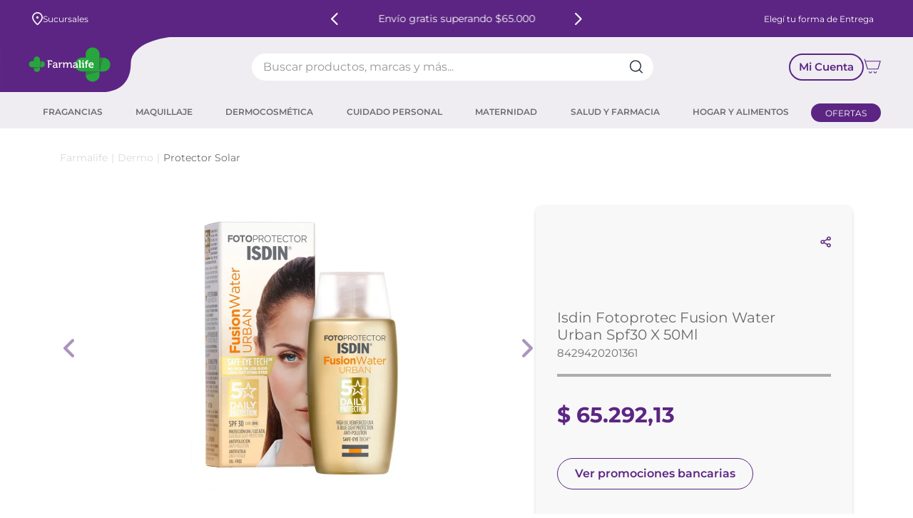

--- FILE ---
content_type: text/html; charset=utf-8
request_url: https://www.farmalife.com.ar/isdin-fotoprotec-fusion-water-urban-spf30-x-50ml--3002178831/p
body_size: 108103
content:

<!DOCTYPE html>
  <html lang="es-AR">
  <head>
    <meta name="viewport" content="width=device-width, initial-scale=1">
    <meta name="generator" content="vtex.render-server@8.179.0">
    <meta charset='utf-8'>
    

    

<link rel="stylesheet" type="text/css" href="https://farmalife.vtexassets.com/_v/public/assets/v1/bundle/css/asset.min.css?v=3&files=theme,farmalife.theme@1.16.14$style.common,farmalife.theme@1.16.14$style.small,farmalife.theme@1.16.14$style.notsmall,farmalife.theme@1.16.14$style.large,farmalife.theme@1.16.14$style.xlarge&files=fonts,989db2448f309bfdd99b513f37c84b8f5794d2b5&files=npm,animate.css@3.7.0/animate.min.css&files=react~vtex.render-runtime@8.136.1,common&files=react~vtex.store-components@3.178.5,Container,Logo,4,SearchBar,DiscountBadge,ProductSpecifications,2,ProductImages&files=react~vtex.styleguide@9.146.16,0,15,1,Spinner,NumericStepper,Tooltip&files=react~vtex.flex-layout@0.21.5,0&files=react~vtex.admin-pages@4.59.0,HighlightOverlay&files=react~farmalife.theme@1.16.14,PasswordPopupWrapper,DeliveryOptionSelectorWrapper,DynamicMenuWrapper,ProductSummaryPriceWithoutTaxesWrapper,ProductInstallmentsWrapper,MinicartCrossSellingWrapper,PriceWithoutTaxesWrapper,BankPromotionsDialogWrapper,FlagsWrapper,ProductSocialButtonsWrapper,FreeShippingTagWrapper&files=react~vtex.slider@0.8.3,0&files=react~farmalife.shelf@1.50.0,0&files=react~farmalife.add-to-cart-button@0.30.7,Messages,0&files=react~vtex.rich-text@0.16.0,index&files=react~farmalife.minicart@2.68.2,Minicart&files=react~vtex.search@2.18.7,Autocomplete&files=react~vtex.product-summary@2.91.0,ProductSummaryImage&files=react~vtex.product-identifier@0.5.0,ProductIdentifierProduct&files=overrides,farmalife.product-list@0.37.3$overrides,vtex.product-list@0.37.4$overrides,vtex.minicart@2.68.0$overrides,farmalife.minicart@2.68.2$overrides,farmalife.theme@1.16.14$overrides,farmalife.theme@1.16.14$fonts&workspace=master"  id="styles_bundled"  crossorigin onerror="this.onerror=null;handleCSSFallback()"/>
<noscript id="styles_overrides"></noscript>


<template id="stylesFallback">
  

<link rel="stylesheet" type="text/css" href="https://farmalife.vtexassets.com/_v/public/vtex.styles-graphql/v1/style/farmalife.theme@1.16.14$style.common.min.css?v=1&workspace=master"  id="style_link_common" class="style_link" crossorigin />
<link rel="stylesheet" type="text/css" href="https://farmalife.vtexassets.com/_v/public/vtex.styles-graphql/v1/style/farmalife.theme@1.16.14$style.small.min.css?v=1&workspace=master" media="screen and (min-width: 20em)" id="style_link_small" class="style_link" crossorigin />
<link rel="stylesheet" type="text/css" href="https://farmalife.vtexassets.com/_v/public/vtex.styles-graphql/v1/style/farmalife.theme@1.16.14$style.notsmall.min.css?v=1&workspace=master" media="screen and (min-width: 40em)" id="style_link_notsmall" class="style_link" crossorigin />
<link rel="stylesheet" type="text/css" href="https://farmalife.vtexassets.com/_v/public/vtex.styles-graphql/v1/style/farmalife.theme@1.16.14$style.large.min.css?v=1&workspace=master" media="screen and (min-width: 64em)" id="style_link_large" class="style_link" crossorigin />
<link rel="stylesheet" type="text/css" href="https://farmalife.vtexassets.com/_v/public/vtex.styles-graphql/v1/style/farmalife.theme@1.16.14$style.xlarge.min.css?v=1&workspace=master" media="screen and (min-width: 80em)" id="style_link_xlarge" class="style_link" crossorigin />
<link rel="stylesheet" type="text/css" href="https://farmalife.vtexassets.com/_v/public/vtex.styles-graphql/v1/fonts/989db2448f309bfdd99b513f37c84b8f5794d2b5?v=1&workspace=master"  id="fonts_link"  crossorigin />
<link rel="preload" type="text/css" href="https://farmalife.vtexassets.com/_v/public/assets/v1/npm/animate.css@3.7.0/animate.min.css?workspace=master"    crossorigin  as="style" onload="this.onload=null;this.rel='stylesheet'" />
<noscript><link rel="stylesheet" type="text/css" href="https://farmalife.vtexassets.com/_v/public/assets/v1/npm/animate.css@3.7.0/animate.min.css?workspace=master"    crossorigin /></noscript>
<link rel="stylesheet" type="text/css" href="https://farmalife.vtexassets.com/_v/public/assets/v1/published/vtex.render-runtime@8.136.1/public/react/common.min.css?workspace=master"    crossorigin />
<link rel="stylesheet" type="text/css" href="https://farmalife.vtexassets.com/_v/public/assets/v1/published/vtex.store-components@3.178.5/public/react/Container.min.css?workspace=master"    crossorigin />
<link rel="stylesheet" type="text/css" href="https://farmalife.vtexassets.com/_v/public/assets/v1/published/vtex.styleguide@9.146.16/public/react/0.min.css?workspace=master"    crossorigin />
<link rel="stylesheet" type="text/css" href="https://farmalife.vtexassets.com/_v/public/assets/v1/published/vtex.flex-layout@0.21.5/public/react/0.min.css?workspace=master"    crossorigin />
<link rel="stylesheet" type="text/css" href="https://farmalife.vtexassets.com/_v/public/assets/v1/published/vtex.admin-pages@4.59.0/public/react/HighlightOverlay.min.css?workspace=master"    crossorigin />
<link rel="stylesheet" type="text/css" href="https://farmalife.vtexassets.com/_v/public/assets/v1/published/farmalife.theme@1.16.14/public/react/PasswordPopupWrapper.min.css?workspace=master"    crossorigin />
<link rel="stylesheet" type="text/css" href="https://farmalife.vtexassets.com/_v/public/assets/v1/published/vtex.slider@0.8.3/public/react/0.min.css?workspace=master"    crossorigin />
<link rel="stylesheet" type="text/css" href="https://farmalife.vtexassets.com/_v/public/assets/v1/published/farmalife.shelf@1.50.0/public/react/0.min.css?workspace=master"    crossorigin />
<link rel="stylesheet" type="text/css" href="https://farmalife.vtexassets.com/_v/public/assets/v1/published/farmalife.add-to-cart-button@0.30.7/public/react/Messages.min.css?workspace=master"    crossorigin />
<link rel="stylesheet" type="text/css" href="https://farmalife.vtexassets.com/_v/public/assets/v1/published/vtex.rich-text@0.16.0/public/react/index.min.css?workspace=master"    crossorigin />
<link rel="stylesheet" type="text/css" href="https://farmalife.vtexassets.com/_v/public/assets/v1/published/vtex.styleguide@9.146.16/public/react/15.min.css?workspace=master"    crossorigin />
<link rel="stylesheet" type="text/css" href="https://farmalife.vtexassets.com/_v/public/assets/v1/published/vtex.styleguide@9.146.16/public/react/1.min.css?workspace=master"    crossorigin />
<link rel="stylesheet" type="text/css" href="https://farmalife.vtexassets.com/_v/public/assets/v1/published/farmalife.theme@1.16.14/public/react/DeliveryOptionSelectorWrapper.min.css?workspace=master"    crossorigin />
<link rel="stylesheet" type="text/css" href="https://farmalife.vtexassets.com/_v/public/assets/v1/published/farmalife.theme@1.16.14/public/react/DynamicMenuWrapper.min.css?workspace=master"    crossorigin />
<link rel="stylesheet" type="text/css" href="https://farmalife.vtexassets.com/_v/public/assets/v1/published/farmalife.theme@1.16.14/public/react/ProductSummaryPriceWithoutTaxesWrapper.min.css?workspace=master"    crossorigin />
<link rel="stylesheet" type="text/css" href="https://farmalife.vtexassets.com/_v/public/assets/v1/published/vtex.store-components@3.178.5/public/react/Logo.min.css?workspace=master"    crossorigin />
<link rel="stylesheet" type="text/css" href="https://farmalife.vtexassets.com/_v/public/assets/v1/published/vtex.styleguide@9.146.16/public/react/Spinner.min.css?workspace=master"    crossorigin />
<link rel="stylesheet" type="text/css" href="https://farmalife.vtexassets.com/_v/public/assets/v1/published/vtex.store-components@3.178.5/public/react/4.min.css?workspace=master"    crossorigin />
<link rel="stylesheet" type="text/css" href="https://farmalife.vtexassets.com/_v/public/assets/v1/published/vtex.store-components@3.178.5/public/react/SearchBar.min.css?workspace=master"    crossorigin />
<link rel="stylesheet" type="text/css" href="https://farmalife.vtexassets.com/_v/public/assets/v1/published/farmalife.minicart@2.68.2/public/react/Minicart.min.css?workspace=master"    crossorigin />
<link rel="stylesheet" type="text/css" href="https://farmalife.vtexassets.com/_v/public/assets/v1/published/vtex.styleguide@9.146.16/public/react/NumericStepper.min.css?workspace=master"    crossorigin />
<link rel="stylesheet" type="text/css" href="https://farmalife.vtexassets.com/_v/public/assets/v1/published/farmalife.theme@1.16.14/public/react/ProductInstallmentsWrapper.min.css?workspace=master"    crossorigin />
<link rel="stylesheet" type="text/css" href="https://farmalife.vtexassets.com/_v/public/assets/v1/published/vtex.styleguide@9.146.16/public/react/Tooltip.min.css?workspace=master"    crossorigin />
<link rel="stylesheet" type="text/css" href="https://farmalife.vtexassets.com/_v/public/assets/v1/published/farmalife.add-to-cart-button@0.30.7/public/react/0.min.css?workspace=master"    crossorigin />
<link rel="stylesheet" type="text/css" href="https://farmalife.vtexassets.com/_v/public/assets/v1/published/vtex.search@2.18.7/public/react/Autocomplete.min.css?workspace=master"    crossorigin />
<link rel="stylesheet" type="text/css" href="https://farmalife.vtexassets.com/_v/public/assets/v1/published/farmalife.theme@1.16.14/public/react/MinicartCrossSellingWrapper.min.css?workspace=master"    crossorigin />
<link rel="stylesheet" type="text/css" href="https://farmalife.vtexassets.com/_v/public/assets/v1/published/farmalife.theme@1.16.14/public/react/PriceWithoutTaxesWrapper.min.css?workspace=master"    crossorigin />
<link rel="stylesheet" type="text/css" href="https://farmalife.vtexassets.com/_v/public/assets/v1/published/farmalife.theme@1.16.14/public/react/BankPromotionsDialogWrapper.min.css?workspace=master"    crossorigin />
<link rel="stylesheet" type="text/css" href="https://farmalife.vtexassets.com/_v/public/assets/v1/published/farmalife.theme@1.16.14/public/react/FlagsWrapper.min.css?workspace=master"    crossorigin />
<link rel="stylesheet" type="text/css" href="https://farmalife.vtexassets.com/_v/public/assets/v1/published/vtex.store-components@3.178.5/public/react/DiscountBadge.min.css?workspace=master"    crossorigin />
<link rel="stylesheet" type="text/css" href="https://farmalife.vtexassets.com/_v/public/assets/v1/published/vtex.product-summary@2.91.0/public/react/ProductSummaryImage.min.css?workspace=master"    crossorigin />
<link rel="stylesheet" type="text/css" href="https://farmalife.vtexassets.com/_v/public/assets/v1/published/vtex.store-components@3.178.5/public/react/ProductSpecifications.min.css?workspace=master"    crossorigin />
<link rel="stylesheet" type="text/css" href="https://farmalife.vtexassets.com/_v/public/assets/v1/published/vtex.store-components@3.178.5/public/react/2.min.css?workspace=master"    crossorigin />
<link rel="stylesheet" type="text/css" href="https://farmalife.vtexassets.com/_v/public/assets/v1/published/vtex.store-components@3.178.5/public/react/ProductImages.min.css?workspace=master"    crossorigin />
<link rel="stylesheet" type="text/css" href="https://farmalife.vtexassets.com/_v/public/assets/v1/published/vtex.product-identifier@0.5.0/public/react/ProductIdentifierProduct.min.css?workspace=master"    crossorigin />
<link rel="stylesheet" type="text/css" href="https://farmalife.vtexassets.com/_v/public/assets/v1/published/farmalife.theme@1.16.14/public/react/ProductSocialButtonsWrapper.min.css?workspace=master"    crossorigin />
<link rel="stylesheet" type="text/css" href="https://farmalife.vtexassets.com/_v/public/assets/v1/published/farmalife.theme@1.16.14/public/react/FreeShippingTagWrapper.min.css?workspace=master"    crossorigin />
<noscript id="styles_overrides"></noscript>

<link rel="stylesheet" type="text/css" href="https://farmalife.vtexassets.com/_v/public/vtex.styles-graphql/v1/overrides/farmalife.product-list@0.37.3$overrides.css?v=1&workspace=master"  id="override_link_0" class="override_link" crossorigin />
<link rel="stylesheet" type="text/css" href="https://farmalife.vtexassets.com/_v/public/vtex.styles-graphql/v1/overrides/vtex.product-list@0.37.4$overrides.css?v=1&workspace=master"  id="override_link_1" class="override_link" crossorigin />
<link rel="stylesheet" type="text/css" href="https://farmalife.vtexassets.com/_v/public/vtex.styles-graphql/v1/overrides/vtex.minicart@2.68.0$overrides.css?v=1&workspace=master"  id="override_link_2" class="override_link" crossorigin />
<link rel="stylesheet" type="text/css" href="https://farmalife.vtexassets.com/_v/public/vtex.styles-graphql/v1/overrides/farmalife.minicart@2.68.2$overrides.css?v=1&workspace=master"  id="override_link_3" class="override_link" crossorigin />
<link rel="stylesheet" type="text/css" href="https://farmalife.vtexassets.com/_v/public/vtex.styles-graphql/v1/overrides/farmalife.theme@1.16.14$overrides.css?v=1&workspace=master"  id="override_link_4" class="override_link" crossorigin />
<link rel="stylesheet" type="text/css" href="https://farmalife.vtexassets.com/_v/public/vtex.styles-graphql/v1/overrides/farmalife.theme@1.16.14$fonts.css?v=1&workspace=master"  id="override_link_5" class="override_link" crossorigin />

</template>
<script>
  function handleCSSFallback() {
    var fallbackTemplate = document.querySelector('template#stylesFallback');
    var fallbackContent = fallbackTemplate.content.cloneNode(true);
    document.head.appendChild(fallbackContent);
  }
</script>

    
    <!--pixel:start:farmalife.pixel-app-->
<!-- Microsoft Clarity -->
<!-- <script type="text/javascript">
  (function (c, l, a, r, i, t, y) {
    c[a] = c[a] || function () { (c[a].q = c[a].q || []).push(arguments) };
    t = l.createElement(r); t.async = 1; t.src = "https://www.clarity.ms/tag/" + i;
    y = l.getElementsByTagName(r)[0]; y.parentNode.insertBefore(t, y);
  })(window, document, "clarity", "script", "omofgdya62");
</script> -->

<script type="text/javascript">!function(e,t,n,c,a,r,s){e[n]=e[n]||function(){(e[n].q=e[n].q||[]).push(arguments)},r=t.createElement(c),r.async=1,r.src="https://www.clarity.ms/tag/tfflebhje0",s=t.getElementsByTagName(c)[0],s.parentNode.insertBefore(r,s)}(window,document,"clarity","script")</script>

<!-- Facebook Pixel Code -->
<script >
  (function() {
    const shouldLazyLoad = "always" === "always";

    function injectFacebookPixel() {
      !function(f,b,e,v,n,t,s)
      {if(f.fbq)return;n=f.fbq=function(){n.callMethod?
      n.callMethod.apply(n,arguments):n.queue.push(arguments)};
      if(!f._fbq)f._fbq=n;n.push=n;n.loaded=!0;n.version='2.0';
      n.queue=[];t=b.createElement(e);t.async=!0;
      t.src=v;s=b.getElementsByTagName(e)[0];
      s.parentNode.insertBefore(t,s)}(window, document,'script',
      'https://connect.facebook.net/en_US/fbevents.js');

      fbq('init', "1123186555581451", {}, { "agent": "plvtex" });
      fbq('track', 'PageView');
    }

    if (shouldLazyLoad) {
      const delay = () => {
        setTimeout(injectFacebookPixel, 5000);
        window.removeEventListener('load', delay);
      };

      if (document.readyState === 'complete') {
        delay();
      } else {
        window.addEventListener('load', delay);
      }
    } else {
      injectFacebookPixel();
    }
  })();
</script>
<noscript><img height="1" width="1" style="display:none" src="https://www.facebook.com/tr?id=1123186555581451&ev=PageView&noscript=1">
</noscript>
<!-- End Facebook Pixel Code -->

<!--pixel:end:farmalife.pixel-app-->
<!--pixel:start:vtexbr.tiktok-tbp-->
<script >
    window.tiktokTbp = window.tiktokTbp || {}
    window.tiktokTbp.pixelCode = `D2577TJC77U6U48G0LC0`

    if (!!window.tiktokTbp.pixelCode) {
        window.tiktokTbp.enabled = true;

        !function (w, d, t) {
            w.TiktokAnalyticsObject = t; var ttq = w[t] = w[t] || []; ttq.methods = ["page", "track", "identify", "instances", "debug", "on", "off", "once", "ready", "alias", "group", "enableCookie", "disableCookie"], ttq.setAndDefer = function (t, e) { t[e] = function () { t.push([e].concat(Array.prototype.slice.call(arguments, 0))) } }; for (var i = 0; i < ttq.methods.length; i++)ttq.setAndDefer(ttq, ttq.methods[i]); ttq.instance = function (t) { for (var e = ttq._i[t] || [], n = 0; n < ttq.methods.length; n++)ttq.setAndDefer(e, ttq.methods[n]); return e }, ttq.load = function (e, n) { var i = "https://analytics.tiktok.com/i18n/pixel/events.js"; ttq._i = ttq._i || {}, ttq._i[e] = [], ttq._i[e]._u = i, ttq._t = ttq._t || {}, ttq._t[e] = +new Date, ttq._o = ttq._o || {}, ttq._o[e] = n || {},ttq._partner=ttq._partner||"VTEX"; var o = document.createElement("script"); o.type = "text/javascript", o.async = !0, o.src = i + "?sdkid=" + e + "&lib=" + t; var a = document.getElementsByTagName("script")[0]; a.parentNode.insertBefore(o, a) };
            ttq.load(window.tiktokTbp.pixelCode);
            ttq.page();
        }(window, document, 'ttq');
    }else{
        console.warn('TikTok Pixel (TBP) is disabled - no valid Pixel ID configured.')
    }
</script>
<!--pixel:end:vtexbr.tiktok-tbp-->
<!--pixel:start:vtex.google-tag-manager-->
<script >
  (function() {
    var gtmId = "GTM-T5RQVP4";
    var sendGA4EventsValue = ""
    var sendGA4Events = sendGA4EventsValue == 'true'

    window.__gtm__ = {
      sendGA4Events
    }
    
    if (!gtmId) {
      console.error('Warning: No Google Tag Manager ID is defined. Please configure it in the apps admin.');
    } else {
      window.dataLayer = window.dataLayer || [];
      window.dataLayer.push({ 'gtm.blacklist': ["html"] });
      // GTM script snippet. Taken from: https://developers.google.com/tag-manager/quickstart
      (function(w,d,s,l,i){w[l]=w[l]||[];w[l].push({'gtm.start':
      new Date().getTime(),event:'gtm.js'});var f=d.getElementsByTagName(s)[0],
      j=d.createElement(s),dl=l!='dataLayer'?'&l='+l:'';j.async=true;j.src=
      'https://www.googletagmanager.com/gtm.js?id='+i+dl;f.parentNode.insertBefore(j,f);
      })(window,document,'script','dataLayer',gtmId)
    }
  })()
</script>

<!--pixel:end:vtex.google-tag-manager-->
<!--pixel:start:vtex.request-capture-->
<script >!function(e,t,c,n,r,a,i){a=e.vtexrca=e.vtexrca||function(){(a.q=a.q||[]).push(arguments)},a.l=+new Date,i=t.createElement(c),i.async=!0,i.src=n,r=t.getElementsByTagName(c)[0],r.parentNode.insertBefore(i,r)}(window,document,"script","https://io.vtex.com.br/rc/rc.js"),vtexrca("init")</script>
<script >!function(e,t,n,a,c,f,o){f=e.vtexaf=e.vtexaf||function(){(f.q=f.q||[]).push(arguments)},f.l=+new Date,o=t.createElement(n),o.async=!0,o.src=a,c=t.getElementsByTagName(n)[0],c.parentNode.insertBefore(o,c)}(window,document,"script","https://activity-flow.vtex.com/af/af.js")</script>

<!--pixel:end:vtex.request-capture-->
<!--pixel:start:farmalife.redirect-->
<script >console.log("CyberMonday redirect pixel cargado - APAGADO")</script>

<!--pixel:end:farmalife.redirect-->
<!--pixel:start:vtex.facebook-fbe-->
<script src="https://capi-automation.s3.us-east-2.amazonaws.com/public/client_js/capiParamBuilder/clientParamBuilder.bundle.js"></script>
<script >clientParamBuilder.processAndCollectParams(window.location.href)</script>
<script >
  !function (f, b, e, v, n, t, s) {
    if (f.fbq) return; n = f.fbq = function () {
      if (arguments[1] === "Purchase" && typeof arguments[3]?.eventID === "undefined" && arguments[2]?.content_type !== "product") return;
      if (arguments[1] === "AddToCart" && typeof arguments[3]?.eventID === "undefined" && arguments[2]?.content_type !== "product") return;
      if (arguments[1] === "PageView" && typeof arguments[3]?.eventID === "undefined") return;
      if (arguments[1] === "Search" && typeof arguments[3]?.eventID === "undefined") return;
      if (arguments[1] === "ViewContent" && typeof arguments[3]?.eventID === "undefined" && arguments[2]?.content_type !== "product") return;
      n.callMethod ?
      n.callMethod.apply(n, arguments) : n.queue.push(arguments)
    };
    if (!f._fbq) f._fbq = n; n.push = n; n.loaded = !0; n.version = '2.0';
    n.queue = []; t = b.createElement(e); t.async = !0;
    t.src = v; s = b.head.getElementsByTagName(e)[0];
    s.parentNode.insertBefore(t, s)
  }(window, document, 'script',
    'https://connect.facebook.net/en_US/fbevents.js');

  fbq.disablePushState = true;
  fbq.allowDuplicatePageViews = true;
  window.pixelId = "1123186555581451";
  window.fbPixelItemPrefix = "";
  window.fireEvents = window.pixelId !== "" && "false".toLowerCase() !== 'false';
  fbeConsentSetting = "false";
  if (fbeConsentSetting == 'true'){
        fbq('consent', 'revoke')
        document.cookie = "fbe_consent=false; SameSite=None; Secure"
        }
</script>
<!--pixel:end:vtex.facebook-fbe-->


  <title data-react-helmet="true">Isdin Fotoprotec Fusion Water Urban Spf30 X 50Ml - Farmalife</title>
<meta data-react-helmet="true" name="viewport" content="width=device-width, initial-scale=1"/><meta data-react-helmet="true" name="copyright" content="Farmalife"/><meta data-react-helmet="true" name="author" content="Farmalife"/><meta data-react-helmet="true" name="country" content="ARG"/><meta data-react-helmet="true" name="language" content="es-AR"/><meta data-react-helmet="true" name="currency" content="ARS"/><meta data-react-helmet="true" name="robots" content="index, follow"/><meta data-react-helmet="true" name="storefront" content="store_framework"/><meta data-react-helmet="true" name="description" content="Isdin Fotoprotec Fusion Water Urban Spf30 X 50Ml"/><meta data-react-helmet="true" property="og:type" content="product"/><meta data-react-helmet="true" property="og:title" content="Isdin Fotoprotec Fusion Water Urban Spf30 X 50Ml - Farmalife | ¡Hasta 6 cuotas sin interés todos los días!"/><meta data-react-helmet="true" property="og:url" content="https://www.farmalife.com.ar/_v/segment/routing/vtex.store@2.x/product/8544/isdin-fotoprotec-fusion-water-urban-spf30-x-50ml--3002178831/p"/><meta data-react-helmet="true" property="og:description" content="Isdin Fotoprotec Fusion Water Urban Spf30 X 50Ml"/><meta data-react-helmet="true" property="product:sku" content="8545"/><meta data-react-helmet="true" property="product:retailer_part_no" content="8544"/><meta data-react-helmet="true" property="product:retailer_item_id" content="3002178831"/><meta data-react-helmet="true" property="product:condition" content="new"/><meta data-react-helmet="true" property="product:brand" content="ISDIN"/><meta data-react-helmet="true" property="product:price:currency" content="ARS"/><meta data-react-helmet="true" property="product:category" content="/Dermo/Protector Solar/"/><meta data-react-helmet="true" property="product:category" content="/Dermo/"/><meta data-react-helmet="true" property="og:image" content="https://farmalife.vtexassets.com/arquivos/ids/176045/8429420201361.jpg?v=637774417011300000"/><meta data-react-helmet="true" property="og:image" content="https://farmalife.vtexassets.com/arquivos/ids/171146/8429420201361_a.jpg?v=637395754610900000"/><meta data-react-helmet="true" property="og:image" content="https://farmalife.vtexassets.com/arquivos/ids/176046/8429420201361-b.jpg?v=637774417129700000"/><meta data-react-helmet="true" property="product:price:amount" content="65292.13"/><meta data-react-helmet="true" property="product:availability" content="instock"/>

  
  
  <link data-react-helmet="true" href="/arquivos/farmalife-favicon.ico" rel="icon" type=""/><link data-react-helmet="true" rel="canonical" href="https://www.farmalife.com.ar/isdin-fotoprotec-fusion-water-urban-spf30-x-50ml--3002178831/p"/>
</head>
<body class="bg-base">
  <div id="styles_iconpack" style="display:none"><svg class="dn" height="0" version="1.1" width="0" xmlns="http://www.w3.org/2000/svg"><defs><g id="bnd-logo"><path d="M14.8018 2H2.8541C1.92768 2 1.33445 2.93596 1.76795 3.71405L2.96368 5.86466H0.796482C0.659276 5.8647 0.524407 5.89841 0.404937 5.96253C0.285467 6.02665 0.185446 6.119 0.114562 6.23064C0.0436777 6.34228 0.0043325 6.46943 0.000337815 6.59976C-0.00365688 6.73009 0.0278339 6.8592 0.0917605 6.97457L3.93578 13.8888C4.00355 14.0104 4.10491 14.1121 4.22896 14.1831C4.35301 14.254 4.49507 14.2915 4.63987 14.2915C4.78466 14.2915 4.92672 14.254 5.05077 14.1831C5.17483 14.1121 5.27618 14.0104 5.34395 13.8888L6.38793 12.0211L7.69771 14.3775C8.15868 15.2063 9.40744 15.2078 9.87001 14.38L15.8585 3.67064C16.2818 2.91319 15.7043 2 14.8018 2ZM9.43491 6.57566L6.85274 11.1944C6.80761 11.2753 6.74016 11.3429 6.65762 11.3901C6.57508 11.4373 6.48058 11.4622 6.38426 11.4622C6.28794 11.4622 6.19344 11.4373 6.1109 11.3901C6.02836 11.3429 5.96091 11.2753 5.91578 11.1944L3.35853 6.59509C3.31587 6.51831 3.29482 6.43236 3.2974 6.34558C3.29998 6.25879 3.3261 6.17411 3.37325 6.09974C3.4204 6.02538 3.48696 5.96385 3.56649 5.92112C3.64601 5.87839 3.73581 5.85591 3.82717 5.85585H8.97937C9.06831 5.85591 9.15572 5.87782 9.23312 5.91945C9.31052 5.96108 9.37529 6.02102 9.42113 6.09345C9.46697 6.16588 9.49232 6.24834 9.49474 6.33283C9.49716 6.41732 9.47655 6.50097 9.43491 6.57566Z" fill="currentColor"/><path d="M14.8018 2H2.8541C1.92768 2 1.33445 2.93596 1.76795 3.71405L2.96368 5.86466H0.796482C0.659276 5.8647 0.524407 5.89841 0.404937 5.96253C0.285467 6.02665 0.185446 6.119 0.114562 6.23064C0.0436777 6.34228 0.0043325 6.46943 0.000337815 6.59976C-0.00365688 6.73009 0.0278339 6.8592 0.0917605 6.97457L3.93578 13.8888C4.00355 14.0104 4.10491 14.1121 4.22896 14.1831C4.35301 14.254 4.49507 14.2915 4.63987 14.2915C4.78466 14.2915 4.92672 14.254 5.05077 14.1831C5.17483 14.1121 5.27618 14.0104 5.34395 13.8888L6.38793 12.0211L7.69771 14.3775C8.15868 15.2063 9.40744 15.2078 9.87001 14.38L15.8585 3.67064C16.2818 2.91319 15.7043 2 14.8018 2ZM9.43491 6.57566L6.85274 11.1944C6.80761 11.2753 6.74016 11.3429 6.65762 11.3901C6.57508 11.4373 6.48058 11.4622 6.38426 11.4622C6.28794 11.4622 6.19344 11.4373 6.1109 11.3901C6.02836 11.3429 5.96091 11.2753 5.91578 11.1944L3.35853 6.59509C3.31587 6.51831 3.29482 6.43236 3.2974 6.34558C3.29998 6.25879 3.3261 6.17411 3.37325 6.09974C3.4204 6.02538 3.48696 5.96385 3.56649 5.92112C3.64601 5.87839 3.73581 5.85591 3.82717 5.85585H8.97937C9.06831 5.85591 9.15572 5.87782 9.23312 5.91945C9.31052 5.96108 9.37529 6.02102 9.42113 6.09345C9.46697 6.16588 9.49232 6.24834 9.49474 6.33283C9.49716 6.41732 9.47655 6.50097 9.43491 6.57566Z" fill="currentColor"/></g><g id="hpa-arrow-from-bottom"><path d="M7.00001 3.4V12H9.00001V3.4L13 7.4L14.4 6L8.70001 0.3C8.30001 -0.1 7.70001 -0.1 7.30001 0.3L1.60001 6L3.00001 7.4L7.00001 3.4Z" fill="currentColor"/><path d="M15 14H1V16H15V14Z" fill="currentColor"/></g><g id="hpa-arrow-to-bottom"><path d="M8.00001 12C8.30001 12 8.50001 11.9 8.70001 11.7L14.4 6L13 4.6L9.00001 8.6V0H7.00001V8.6L3.00001 4.6L1.60001 6L7.30001 11.7C7.50001 11.9 7.70001 12 8.00001 12Z" fill="currentColor"/><path d="M15 14H1V16H15V14Z" fill="currentColor"/></g><g id="hpa-arrow-back"><path d="M5.5 15.5002C5.75781 15.5002 5.92969 15.4169 6.10156 15.2502L11 10.5002L9.79687 9.33356L6.35938 12.6669L6.35938 0H4.64063L4.64062 12.6669L1.20312 9.33356L0 10.5002L4.89844 15.2502C5.07031 15.4169 5.24219 15.5002 5.5 15.5002Z" transform="translate(16.0002) rotate(90)" fill="currentColor"/></g><g id="hpa-calendar"><path d="M5.66667 7.2H4.11111V8.8H5.66667V7.2ZM8.77778 7.2H7.22222V8.8H8.77778V7.2ZM11.8889 7.2H10.3333V8.8H11.8889V7.2ZM13.4444 1.6H12.6667V0H11.1111V1.6H4.88889V0H3.33333V1.6H2.55556C1.69222 1.6 1.00778 2.32 1.00778 3.2L1 14.4C1 15.28 1.69222 16 2.55556 16H13.4444C14.3 16 15 15.28 15 14.4V3.2C15 2.32 14.3 1.6 13.4444 1.6ZM13.4444 14.4H2.55556V5.6H13.4444V14.4Z" fill="currentColor"/></g><g id="hpa-cart"><path d="M15.0503 3.0002H4.92647C4.81221 3.00072 4.7012 2.96234 4.6118 2.89142C4.52239 2.8205 4.45996 2.72129 4.43483 2.6102L4.01342 0.800203C3.96651 0.570928 3.84041 0.365306 3.65708 0.219131C3.47375 0.0729566 3.24479 -0.00451449 3.01006 0.000203439H0.501677C0.368624 0.000203439 0.241021 0.0528819 0.146938 0.14665C0.0528551 0.240418 0 0.367595 0 0.500203L0 1.5002C0 1.63281 0.0528551 1.75999 0.146938 1.85376C0.241021 1.94753 0.368624 2.0002 0.501677 2.0002H1.80604C1.92077 1.9978 2.03274 2.03548 2.12253 2.10671C2.21232 2.17794 2.27429 2.27823 2.29768 2.3902L4.01342 10.2002C4.06032 10.4295 4.18642 10.6351 4.36975 10.7813C4.55308 10.9274 4.78204 11.0049 5.01677 11.0002H13.0436C13.2478 10.9891 13.4436 10.9161 13.605 10.791C13.7664 10.6659 13.8856 10.4947 13.9466 10.3002L15.9533 4.3002C15.9995 4.15468 16.0116 4.00057 15.9888 3.84965C15.9659 3.69874 15.9088 3.55504 15.8216 3.42956C15.7344 3.30408 15.6196 3.20015 15.4859 3.12573C15.3522 3.0513 15.2032 3.00837 15.0503 3.0002Z" fill="currentColor"/><path d="M5.02682 16.0002C6.13509 16.0002 7.03353 15.1048 7.03353 14.0002C7.03353 12.8956 6.13509 12.0002 5.02682 12.0002C3.91855 12.0002 3.02011 12.8956 3.02011 14.0002C3.02011 15.1048 3.91855 16.0002 5.02682 16.0002Z" fill="currentColor"/><path d="M13.0737 16.0002C14.182 16.0002 15.0804 15.1048 15.0804 14.0002C15.0804 12.8956 14.182 12.0002 13.0737 12.0002C11.9655 12.0002 11.067 12.8956 11.067 14.0002C11.067 15.1048 11.9655 16.0002 13.0737 16.0002Z" fill="currentColor"/></g><g id="hpa-delete"><path d="M7 7H5V13H7V7Z" fill="currentColor"/><path d="M11 7H9V13H11V7Z" fill="currentColor"/><path d="M12 1C12 0.4 11.6 0 11 0H5C4.4 0 4 0.4 4 1V3H0V5H1V15C1 15.6 1.4 16 2 16H14C14.6 16 15 15.6 15 15V5H16V3H12V1ZM6 2H10V3H6V2ZM13 5V14H3V5H13Z" fill="currentColor"/></g><g id="mpa-play"><path d="M3.5241 0.937906C2.85783 0.527894 2 1.00724 2 1.78956V14.2104C2 14.9928 2.85783 15.4721 3.5241 15.0621L13.6161 8.85166C14.2506 8.46117 14.2506 7.53883 13.6161 7.14834L3.5241 0.937906Z" fill="currentColor"/></g><g id="mpa-pause"><rect width="6" height="16" fill="currentColor"/><rect x="10" width="6" height="16" fill="currentColor"/></g><g id="sti-volume-on"><path d="M0 5.2634V10.7366H3.55556L8 15.2976V0.702394L3.55556 5.2634H0ZM12 8C12 6.3854 11.0933 4.99886 9.77778 4.32383V11.667C11.0933 11.0011 12 9.6146 12 8ZM9.77778 0V1.87913C12.3467 2.66363 14.2222 5.10832 14.2222 8C14.2222 10.8917 12.3467 13.3364 9.77778 14.1209V16C13.3422 15.1699 16 11.9042 16 8C16 4.09578 13.3422 0.830103 9.77778 0V0Z" fill="currentColor"/></g><g id="sti-volume-off"><path d="M12 8C12 6.42667 11.0933 5.07556 9.77778 4.41778V6.38222L11.9556 8.56C11.9822 8.38222 12 8.19556 12 8V8ZM14.2222 8C14.2222 8.83556 14.0444 9.61778 13.7422 10.3467L15.0844 11.6889C15.6711 10.5867 16 9.33333 16 8C16 4.19556 13.3422 1.01333 9.77778 0.204444V2.03556C12.3467 2.8 14.2222 5.18222 14.2222 8ZM1.12889 0L0 1.12889L4.20444 5.33333H0V10.6667H3.55556L8 15.1111V9.12889L11.7778 12.9067C11.1822 13.3689 10.5156 13.7333 9.77778 13.9556V15.7867C11.0044 15.5111 12.1156 14.9422 13.0578 14.1778L14.8711 16L16 14.8711L8 6.87111L1.12889 0ZM8 0.888889L6.14222 2.74667L8 4.60444V0.888889Z" fill="currentColor"/></g><g id="hpa-profile"><path d="M7.99 8C10.1964 8 11.985 6.20914 11.985 4C11.985 1.79086 10.1964 0 7.99 0C5.78362 0 3.995 1.79086 3.995 4C3.995 6.20914 5.78362 8 7.99 8Z" fill="currentColor"/><path d="M14.8215 11.38C15.1694 11.5401 15.4641 11.7969 15.6704 12.12C15.8791 12.442 15.9933 12.8162 16 13.2V15.49V16H15.4906H0.509363H0V15.49V13.2C0.000731876 12.8181 0.107964 12.4441 0.309613 12.12C0.515896 11.7969 0.810577 11.5401 1.15855 11.38C3.31243 10.4409 5.64096 9.97049 7.99001 9.99999C10.3391 9.97049 12.6676 10.4409 14.8215 11.38Z" fill="currentColor"/></g><g id="hpa-save"><path d="M11.7 0.3C11.5 0.1 11.3 0 11 0H10V3C10 3.6 9.6 4 9 4H4C3.4 4 3 3.6 3 3V0H1C0.4 0 0 0.4 0 1V15C0 15.6 0.4 16 1 16H15C15.6 16 16 15.6 16 15V5C16 4.7 15.9 4.5 15.7 4.3L11.7 0.3ZM13 14H3V11C3 10.4 3.4 10 4 10H12C12.6 10 13 10.4 13 11V14Z" fill="currentColor"/><path d="M9 0H7V3H9V0Z" fill="currentColor"/></g><g id="hpa-search"><path d="M15.707 13.293L13 10.586C13.63 9.536 14 8.311 14 7C14 3.14 10.859 0 7 0C3.141 0 0 3.14 0 7C0 10.86 3.141 14 7 14C8.312 14 9.536 13.631 10.586 13L13.293 15.707C13.488 15.902 13.744 16 14 16C14.256 16 14.512 15.902 14.707 15.707L15.707 14.707C16.098 14.316 16.098 13.684 15.707 13.293ZM7 12C4.239 12 2 9.761 2 7C2 4.239 4.239 2 7 2C9.761 2 12 4.239 12 7C12 9.761 9.761 12 7 12Z" fill="currentColor"/></g><g id="hpa-hamburguer-menu"><path fill="currentColor" d="M15,7H1C0.4,7,0,7.4,0,8s0.4,1,1,1h14c0.6,0,1-0.4,1-1S15.6,7,15,7z"/><path fill="currentColor" d="M15,1H1C0.4,1,0,1.4,0,2s0.4,1,1,1h14c0.6,0,1-0.4,1-1S15.6,1,15,1z"/><path fill="currentColor" d="M15,13H1c-0.6,0-1,0.4-1,1s0.4,1,1,1h14c0.6,0,1-0.4,1-1S15.6,13,15,13z"/></g><g id="hpa-location-marker"><path d="M19.9655 10.4828C19.9655 16.3448 10.4828 26 10.4828 26C10.4828 26 1 16.431 1 10.4828C1 4.44828 5.91379 1 10.4828 1C15.0517 1 19.9655 4.53448 19.9655 10.4828Z" stroke="currentColor" stroke-width="2" stroke-miterlimit="10" stroke-linecap="round" stroke-linejoin="round"/><path d="M10.4827 13.069C11.911 13.069 13.0689 11.9111 13.0689 10.4828C13.0689 9.05443 11.911 7.89655 10.4827 7.89655C9.05437 7.89655 7.89648 9.05443 7.89648 10.4828C7.89648 11.9111 9.05437 13.069 10.4827 13.069Z" stroke="currentColor" stroke-width="2" stroke-miterlimit="10" stroke-linecap="round" stroke-linejoin="round"/></g><g id="hpa-telemarketing"><path d="M14 10V7C14 3.68629 11.3137 1 8 1V1C4.68629 1 2 3.68629 2 7V10" stroke="currentColor" stroke-width="1.5"/><path d="M14 10V10C14 12.2091 12.2091 14 10 14H8" stroke="currentColor" stroke-width="1.5"/><rect y="7" width="3" height="5" rx="1" fill="currentColor"/><rect x="11" y="12" width="4" height="5" rx="2" transform="rotate(90 11 12)" fill="currentColor"/><rect x="13" y="7" width="3" height="5" rx="1" fill="currentColor"/></g><g id="mpa-globe"><path d="M8,0C3.6,0,0,3.6,0,8s3.6,8,8,8s8-3.6,8-8S12.4,0,8,0z M13.9,7H12c-0.1-1.5-0.4-2.9-0.8-4.1 C12.6,3.8,13.6,5.3,13.9,7z M8,14c-0.6,0-1.8-1.9-2-5H10C9.8,12.1,8.6,14,8,14z M6,7c0.2-3.1,1.3-5,2-5s1.8,1.9,2,5H6z M4.9,2.9 C4.4,4.1,4.1,5.5,4,7H2.1C2.4,5.3,3.4,3.8,4.9,2.9z M2.1,9H4c0.1,1.5,0.4,2.9,0.8,4.1C3.4,12.2,2.4,10.7,2.1,9z M11.1,13.1 c0.5-1.2,0.7-2.6,0.8-4.1h1.9C13.6,10.7,12.6,12.2,11.1,13.1z" fill="currentColor"/></g><g id="mpa-filter-settings"><path d="M4 5V1" stroke="#4F4F4F" stroke-miterlimit="10" stroke-linecap="round" stroke-linejoin="round"/><path d="M4 16V14" stroke="#4F4F4F" stroke-miterlimit="10" stroke-linecap="round" stroke-linejoin="round"/><path d="M13 12V16" stroke="#4F4F4F" stroke-miterlimit="10" stroke-linecap="round" stroke-linejoin="round"/><path d="M13 1V3" stroke="#4F4F4F" stroke-miterlimit="10" stroke-linecap="round" stroke-linejoin="round"/><path d="M4 14C5.65685 14 7 12.6569 7 11C7 9.34315 5.65685 8 4 8C2.34315 8 1 9.34315 1 11C1 12.6569 2.34315 14 4 14Z" stroke="#4F4F4F" stroke-miterlimit="10" stroke-linecap="round" stroke-linejoin="round"/><path d="M13 9C14.6569 9 16 7.65685 16 6C16 4.34315 14.6569 3 13 3C11.3431 3 10 4.34315 10 6C10 7.65685 11.3431 9 13 9Z" stroke="#4F4F4F" stroke-miterlimit="10" stroke-linecap="round" stroke-linejoin="round"/></g><g id="mpa-single-item"><path d="M10.2857 0H1.71429C0.685714 0 0 0.685714 0 1.71429V10.2857C0 11.3143 0.685714 12 1.71429 12H10.2857C11.3143 12 12 11.3143 12 10.2857V1.71429C12 0.685714 11.3143 0 10.2857 0Z" fill="currentColor"/><rect y="14" width="12" height="2" rx="1" fill="currentColor"/></g><g id="mpa-gallery"><path d="M6 0H1C0.4 0 0 0.4 0 1V6C0 6.6 0.4 7 1 7H6C6.6 7 7 6.6 7 6V1C7 0.4 6.6 0 6 0Z" fill="currentColor"/><path d="M15 0H10C9.4 0 9 0.4 9 1V6C9 6.6 9.4 7 10 7H15C15.6 7 16 6.6 16 6V1C16 0.4 15.6 0 15 0Z" fill="currentColor"/><path d="M6 9H1C0.4 9 0 9.4 0 10V15C0 15.6 0.4 16 1 16H6C6.6 16 7 15.6 7 15V10C7 9.4 6.6 9 6 9Z" fill="currentColor"/><path d="M15 9H10C9.4 9 9 9.4 9 10V15C9 15.6 9.4 16 10 16H15C15.6 16 16 15.6 16 15V10C16 9.4 15.6 9 15 9Z" fill="currentColor"/></g><g id="mpa-list-items"><path d="M6 0H1C0.4 0 0 0.4 0 1V6C0 6.6 0.4 7 1 7H6C6.6 7 7 6.6 7 6V1C7 0.4 6.6 0 6 0Z" fill="currentColor"/><rect x="9" width="7" height="3" rx="1" fill="currentColor"/><rect x="9" y="4" width="4" height="3" rx="1" fill="currentColor"/><rect x="9" y="9" width="7" height="3" rx="1" fill="currentColor"/><rect x="9" y="13" width="4" height="3" rx="1" fill="currentColor"/><path d="M6 9H1C0.4 9 0 9.4 0 10V15C0 15.6 0.4 16 1 16H6C6.6 16 7 15.6 7 15V10C7 9.4 6.6 9 6 9Z" fill="currentColor"/></g><g id="mpa-heart"><path d="M14.682 2.31811C14.2647 1.89959 13.7687 1.56769 13.2226 1.3415C12.6765 1.11531 12.0911 0.99929 11.5 1.00011C10.8245 0.995238 10.157 1.14681 9.54975 1.44295C8.94255 1.73909 8.41213 2.17178 8.00004 2.70711C7.58764 2.17212 7.05716 1.73969 6.45002 1.44358C5.84289 1.14747 5.17552 0.995697 4.50004 1.00011C3.61002 1.00011 2.73998 1.26402 1.99995 1.75849C1.25993 2.25295 0.683144 2.95576 0.342546 3.77803C0.00194874 4.60031 -0.0871663 5.50511 0.0864704 6.37803C0.260107 7.25095 0.688697 8.05278 1.31804 8.68211L8.00004 15.0001L14.682 8.68211C15.0999 8.26425 15.4314 7.76817 15.6575 7.2222C15.8837 6.67623 16.0001 6.09107 16.0001 5.50011C16.0001 4.90916 15.8837 4.32399 15.6575 3.77803C15.4314 3.23206 15.0999 2.73598 14.682 2.31811V2.31811ZM13.282 7.25111L8.00004 12.2471L2.71504 7.24711C2.37145 6.8954 2.1392 6.45018 2.04734 5.96715C1.95549 5.48412 2.00811 4.98473 2.19862 4.53145C2.38913 4.07817 2.70908 3.69113 3.11843 3.41876C3.52778 3.14638 4.00835 3.00076 4.50004 3.00011C5.93704 3.00011 6.81204 3.68111 8.00004 5.62511C9.18704 3.68111 10.062 3.00011 11.5 3.00011C11.9925 2.99999 12.4741 3.14534 12.8843 3.41791C13.2945 3.69048 13.615 4.07814 13.8057 4.53223C13.9964 4.98632 14.0487 5.48661 13.956 5.97031C13.8634 6.45402 13.63 6.89959 13.285 7.25111H13.282Z" fill="currentColor"/></g><g id="mpa-clone--outline"><path d="M5.20004 5.2L5.20004 3C5.20004 1.89543 6.09547 0.999997 7.20004 0.999997H13C14.1046 0.999997 15 1.89543 15 3V8.80001C15 9.90457 14.1046 10.8 13 10.8H10.8" stroke="currentColor" stroke-width="2" stroke-miterlimit="10" stroke-linecap="square"/><path d="M1 7.19999L1 13C1 14.1046 1.89543 15 3 15H8.79997C9.90454 15 10.8 14.1046 10.8 13V7.19999C10.8 6.09542 9.90454 5.19999 8.79997 5.19999H3C1.89543 5.19999 1 6.09542 1 7.19999Z" stroke="currentColor" stroke-width="2" stroke-miterlimit="10" stroke-linecap="square"/></g><g id="mpa-clone--filled"><path d="M6.07501 4.925L6.07501 2.175C6.07501 1.62271 6.52273 1.175 7.07501 1.175H13.825C14.3773 1.175 14.825 1.62271 14.825 2.175V8.925C14.825 9.47729 14.3773 9.925 13.825 9.925H11.075" fill="currentColor"/><path d="M6.07501 4.925L6.07501 2.175C6.07501 1.62271 6.52273 1.175 7.07501 1.175H13.825C14.3773 1.175 14.825 1.62271 14.825 2.175V8.925C14.825 9.47729 14.3773 9.925 13.825 9.925H11.075" stroke="currentColor" stroke-width="2" stroke-miterlimit="10" stroke-linecap="square"/><path d="M1 6.49999L1 13C1 14.1046 1.89543 15 3 15H9.49997C10.6045 15 11.5 14.1046 11.5 13V6.49999C11.5 5.39542 10.6045 4.49999 9.49997 4.49999H3C1.89543 4.49999 1 5.39542 1 6.49999Z" fill="currentColor" stroke="white" stroke-width="2" stroke-miterlimit="10" stroke-linecap="square"/></g><g id="mpa-edit--outline"><path d="M11.7 0.3C11.3 -0.1 10.7 -0.1 10.3 0.3L0.3 10.3C0.1 10.5 0 10.7 0 11V15C0 15.6 0.4 16 1 16H5C5.3 16 5.5 15.9 5.7 15.7L15.7 5.7C16.1 5.3 16.1 4.7 15.7 4.3L11.7 0.3ZM4.6 14H2V11.4L8 5.4L10.6 8L4.6 14ZM12 6.6L9.4 4L11 2.4L13.6 5L12 6.6Z" fill="currentColor"/></g><g id="mpa-bookmark--filled"><path d="M3.33333 0C2.05 0 1 0.9 1 2V16L8 13L15 16V2C15 0.9 13.95 0 12.6667 0H3.33333Z" fill="currentColor"/></g><g id="mpa-bookmark--outline"><path d="M13 2V13.3L8 11.9L3 13.3V2H13ZM13 0H3C1.9 0 1 0.9 1 2V16L8 14L15 16V2C15 0.9 14.1 0 13 0Z" fill="currentColor"/></g><g id="mpa-edit--filled"><path d="M8.1 3.5L0.3 11.3C0.1 11.5 0 11.7 0 12V15C0 15.6 0.4 16 1 16H4C4.3 16 4.5 15.9 4.7 15.7L12.5 7.9L8.1 3.5Z" fill="currentColor"/><path d="M15.7 3.3L12.7 0.3C12.3 -0.1 11.7 -0.1 11.3 0.3L9.5 2.1L13.9 6.5L15.7 4.7C16.1 4.3 16.1 3.7 15.7 3.3Z" fill="currentColor"/></g><g id="mpa-external-link--line"><path d="M14.3505 0H2.80412V3.29897H10.3918L0 13.6907L2.30928 16L12.701 5.60825V13.1959H16V1.64948C16 0.659794 15.3402 0 14.3505 0Z" fill="currentColor"/></g><g id="mpa-external-link--outline"><path d="M15 0H8V2H12.6L6.3 8.3L7.7 9.7L14 3.4V8H16V1C16 0.4 15.6 0 15 0Z" fill="currentColor"/><path d="M14 16H1C0.4 16 0 15.6 0 15V2C0 1.4 0.4 1 1 1H5V3H2V14H13V11H15V15C15 15.6 14.6 16 14 16Z" fill="currentColor"/></g><g id="mpa-eyesight--outline--off"><path d="M14.5744 5.66925L13.1504 7.09325C13.4284 7.44025 13.6564 7.75725 13.8194 8.00025C13.0594 9.13025 10.9694 11.8203 8.25838 11.9852L6.44337 13.8003C6.93937 13.9243 7.45737 14.0002 8.00037 14.0002C12.7074 14.0002 15.7444 8.71625 15.8714 8.49225C16.0424 8.18825 16.0434 7.81625 15.8724 7.51225C15.8254 7.42725 15.3724 6.63125 14.5744 5.66925Z" fill="currentColor"/><path d="M0.293375 15.7072C0.488375 15.9022 0.744375 16.0002 1.00038 16.0002C1.25638 16.0002 1.51238 15.9022 1.70738 15.7072L15.7074 1.70725C16.0984 1.31625 16.0984 0.68425 15.7074 0.29325C15.3164 -0.09775 14.6844 -0.09775 14.2934 0.29325L11.5484 3.03825C10.5154 2.43125 9.33138 2.00025 8.00037 2.00025C3.24537 2.00025 0.251375 7.28925 0.126375 7.51425C-0.0426249 7.81725 -0.0416249 8.18625 0.128375 8.48925C0.198375 8.61425 1.17238 10.2913 2.82138 11.7653L0.292375 14.2942C-0.0976249 14.6842 -0.0976249 15.3162 0.293375 15.7072ZM2.18138 7.99925C2.95837 6.83525 5.14637 4.00025 8.00037 4.00025C8.74237 4.00025 9.43738 4.20125 10.0784 4.50825L8.51237 6.07425C8.34838 6.02925 8.17838 6.00025 8.00037 6.00025C6.89537 6.00025 6.00038 6.89525 6.00038 8.00025C6.00038 8.17825 6.02938 8.34825 6.07438 8.51225L4.24038 10.3462C3.28538 9.51025 2.55938 8.56225 2.18138 7.99925Z" fill="currentColor"/></g><g id="mpa-eyesight--filled--off"><path d="M14.6 5.60001L6.39999 13.8C6.89999 13.9 7.49999 14 7.99999 14C11.6 14 14.4 10.9 15.6 9.10001C16.1 8.40001 16.1 7.50001 15.6 6.80001C15.4 6.50001 15 6.10001 14.6 5.60001Z" fill="currentColor"/><path d="M14.3 0.3L11.6 3C10.5 2.4 9.3 2 8 2C4.4 2 1.6 5.1 0.4 6.9C-0.1 7.6 -0.1 8.5 0.4 9.1C0.9 9.9 1.8 10.9 2.8 11.8L0.3 14.3C-0.1 14.7 -0.1 15.3 0.3 15.7C0.5 15.9 0.7 16 1 16C1.3 16 1.5 15.9 1.7 15.7L15.7 1.7C16.1 1.3 16.1 0.7 15.7 0.3C15.3 -0.1 14.7 -0.1 14.3 0.3ZM5.3 9.3C5.1 8.9 5 8.5 5 8C5 6.3 6.3 5 8 5C8.5 5 8.9 5.1 9.3 5.3L5.3 9.3Z" fill="currentColor"/></g><g id="mpa-eyesight--outline--on"><path d="M8.00013 14C12.7071 14 15.7441 8.716 15.8711 8.492C16.0421 8.188 16.0431 7.816 15.8721 7.512C15.7461 7.287 12.7311 2 8.00013 2C3.24513 2 0.251127 7.289 0.126127 7.514C-0.0428725 7.817 -0.0418725 8.186 0.128127 8.489C0.254128 8.713 3.26913 14 8.00013 14ZM8.00013 4C10.8391 4 13.0361 6.835 13.8181 8C13.0341 9.166 10.8371 12 8.00013 12C5.15913 12 2.96213 9.162 2.18113 7.999C2.95813 6.835 5.14613 4 8.00013 4Z" fill="currentColor"/><path d="M8 11C9.65685 11 11 9.65685 11 8C11 6.34315 9.65685 5 8 5C6.34315 5 5 6.34315 5 8C5 9.65685 6.34315 11 8 11Z" fill="currentColor"/></g><g id="mpa-eyesight--filled--on"><path d="M7.975 14C11.575 14 14.375 10.9 15.575 9.1C16.075 8.4 16.075 7.5 15.575 6.8C14.375 5.1 11.575 2 7.975 2C4.375 2 1.575 5.1 0.375 6.9C-0.125 7.6 -0.125 8.5 0.375 9.1C1.575 10.9 4.375 14 7.975 14ZM7.975 5C9.675 5 10.975 6.3 10.975 8C10.975 9.7 9.675 11 7.975 11C6.275 11 4.975 9.7 4.975 8C4.975 6.3 6.275 5 7.975 5Z" fill="currentColor"/></g><g id="mpa-filter--outline"><path d="M15 3.16048C15 3.47872 14.8485 3.77795 14.5921 3.96637L9.96348 7.36697C9.70702 7.55539 9.55556 7.85462 9.55556 8.17285V13.0073C9.55556 13.4073 9.31716 13.7688 8.94947 13.9264L7.83836 14.4026C7.1785 14.6854 6.44444 14.2014 6.44444 13.4835V8.17285C6.44444 7.85462 6.29298 7.55539 6.03652 7.36697L1.40792 3.96637C1.15147 3.77795 1 3.47872 1 3.16048V2C1 1.44772 1.44772 1 2 1H14C14.5523 1 15 1.44772 15 2V3.16048Z" stroke="currentColor" stroke-width="2" stroke-miterlimit="10" stroke-linecap="square"/></g><g id="mpa-filter--filled"><path d="M15 0H1C0.4 0 0 0.4 0 1V3C0 3.3 0.1 3.6 0.4 3.8L6 8.5V15C6 15.4 6.2 15.8 6.6 15.9C6.7 16 6.9 16 7 16C7.3 16 7.5 15.9 7.7 15.7L9.7 13.7C9.9 13.5 10 13.3 10 13V8.5L15.6 3.8C15.9 3.6 16 3.3 16 3V1C16 0.4 15.6 0 15 0Z" fill="currentColor"/></g><g id="mpa-minus--line"><path d="M0 7.85715V8.14286C0 8.69515 0.447715 9.14286 1 9.14286H15C15.5523 9.14286 16 8.69515 16 8.14286V7.85715C16 7.30486 15.5523 6.85715 15 6.85715H1C0.447715 6.85715 0 7.30486 0 7.85715Z" fill="currentColor"/></g><g id="mpa-minus--outline"><circle cx="8" cy="8" r="7" stroke="currentColor" stroke-width="2"/><path d="M4 8.5V7.5C4 7.22386 4.22386 7 4.5 7H11.5C11.7761 7 12 7.22386 12 7.5V8.5C12 8.77614 11.7761 9 11.5 9H4.5C4.22386 9 4 8.77614 4 8.5Z" fill="currentColor"/></g><g id="mpa-minus--filled"><path fill-rule="evenodd" clip-rule="evenodd" d="M8 16C12.4183 16 16 12.4183 16 8C16 3.58172 12.4183 0 8 0C3.58172 0 0 3.58172 0 8C0 12.4183 3.58172 16 8 16ZM4.5 7C4.22386 7 4 7.22386 4 7.5V8.5C4 8.77614 4.22386 9 4.5 9H11.5C11.7761 9 12 8.77614 12 8.5V7.5C12 7.22386 11.7761 7 11.5 7L4.5 7Z" fill="currentColor"/></g><g id="mpa-plus--line"><path d="M16 8.14286C16 8.69514 15.5523 9.14286 15 9.14286H9.14286V15C9.14286 15.5523 8.69514 16 8.14286 16H7.85714C7.30486 16 6.85714 15.5523 6.85714 15V9.14286H1C0.447715 9.14286 0 8.69514 0 8.14286V7.85714C0 7.30486 0.447715 6.85714 1 6.85714H6.85714V1C6.85714 0.447715 7.30486 0 7.85714 0H8.14286C8.69514 0 9.14286 0.447715 9.14286 1V6.85714H15C15.5523 6.85714 16 7.30486 16 7.85714V8.14286Z" fill="currentColor"/></g><g id="mpa-plus--outline"><circle cx="8" cy="8" r="7" stroke="currentColor" stroke-width="2"/><path d="M4.5 7H7V4.5C7 4.22386 7.22386 4 7.5 4H8.5C8.77614 4 9 4.22386 9 4.5V7H11.5C11.7761 7 12 7.22386 12 7.5V8.5C12 8.77614 11.7761 9 11.5 9H9V11.5C9 11.7761 8.77614 12 8.5 12H7.5C7.22386 12 7 11.7761 7 11.5V9H4.5C4.22386 9 4 8.77614 4 8.5V7.5C4 7.22386 4.22386 7 4.5 7Z" fill="currentColor"/></g><g id="mpa-plus--filled"><path fill-rule="evenodd" d="M8 16C12.4183 16 16 12.4183 16 8C16 3.58172 12.4183 0 8 0C3.58172 0 0 3.58172 0 8C0 12.4183 3.58172 16 8 16ZM7 7H4.5C4.22386 7 4 7.22386 4 7.5V8.5C4 8.77614 4.22386 9 4.5 9H7V11.5C7 11.7761 7.22386 12 7.5 12H8.5C8.77614 12 9 11.7761 9 11.5V9H11.5C11.7761 9 12 8.77614 12 8.5V7.5C12 7.22386 11.7761 7 11.5 7H9V4.5C9 4.22386 8.77614 4 8.5 4L7.5 4C7.22386 4 7 4.22386 7 4.5V7Z" fill="currentColor"/></g><g id="mpa-remove"><path d="M19.586 0.428571C19.0141 -0.142857 18.1564 -0.142857 17.5845 0.428571L10.0074 8L2.43038 0.428571C1.85853 -0.142857 1.00074 -0.142857 0.42889 0.428571C-0.142964 1 -0.142964 1.85714 0.42889 2.42857L8.00595 10L0.42889 17.5714C-0.142964 18.1429 -0.142964 19 0.42889 19.5714C0.714817 19.8571 1.00074 20 1.42963 20C1.85853 20 2.14445 19.8571 2.43038 19.5714L10.0074 12L17.5845 19.5714C17.8704 19.8571 18.2993 20 18.5853 20C18.8712 20 19.3001 19.8571 19.586 19.5714C20.1578 19 20.1578 18.1429 19.586 17.5714L12.0089 10L19.586 2.42857C20.1578 1.85714 20.1578 1 19.586 0.428571Z" fill="currentColor"/></g><g id="mpa-swap"><path fill-rule="evenodd" clip-rule="evenodd" d="M5.53598 18.7459C7.09743 19.7676 8.92251 20.3199 10.7845 20.3199C16.1971 20.3199 20.6002 15.7623 20.6002 10.1599C20.6002 4.55758 16.1971 0 10.7845 0C5.63795 0 1.40399 4.12068 1.00032 9.34205C0.9655 9.79246 1.33505 10.1599 1.7868 10.1599C2.23856 10.1599 2.60076 9.79265 2.64256 9.34284C3.04095 5.05624 6.54048 1.69332 10.7845 1.69332C15.2948 1.69332 18.9643 5.49145 18.9643 10.1599C18.9643 14.8284 15.2948 18.6266 10.7845 18.6266C9.22645 18.6266 7.70006 18.1624 6.39587 17.3047L7.71056 17.0612C8.16986 16.9761 8.4777 16.534 8.39813 16.0737C8.31856 15.6134 7.88171 15.3093 7.42241 15.3943L4.25458 15.9811L4.24312 15.9833L4.22789 15.9859C3.7832 16.0683 3.48516 16.4963 3.5622 16.942L4.14767 20.3287C4.2247 20.7743 4.64765 21.0688 5.09234 20.9865C5.53704 20.9041 5.83508 20.4761 5.75804 20.0304L5.53598 18.7459Z" fill="currentColor"/></g><g id="mpa-arrows"><path d="M15.829 7.55346L13.829 5.33123C13.7707 5.26579 13.7 5.21249 13.6211 5.17438C13.5422 5.13627 13.4565 5.11411 13.369 5.10916C13.2814 5.1042 13.1938 5.11656 13.1111 5.14551C13.0283 5.17447 12.9521 5.21945 12.8868 5.2779C12.7567 5.39693 12.6783 5.5621 12.6683 5.73815C12.6584 5.9142 12.7176 6.08717 12.8335 6.22012L13.8735 7.37568H8.62012V2.12234L9.77568 3.16234C9.84101 3.22079 9.91722 3.26578 9.99996 3.29473C10.0827 3.32369 10.1703 3.33604 10.2578 3.33109C10.3454 3.32613 10.431 3.30397 10.51 3.26586C10.5889 3.22776 10.6596 3.17445 10.7179 3.10901C10.8337 2.97606 10.893 2.80309 10.883 2.62704C10.8731 2.45099 10.7947 2.28581 10.6646 2.16679L8.44234 0.166788C8.31925 0.0592572 8.16135 0 7.9979 0C7.83445 0 7.67655 0.0592572 7.55345 0.166788L5.33123 2.16679C5.19921 2.28466 5.11943 2.45015 5.10943 2.62685C5.09942 2.80355 5.16003 2.97699 5.2779 3.10901C5.39577 3.24103 5.56126 3.32082 5.73796 3.33082C5.91467 3.34082 6.0881 3.28022 6.22012 3.16234L7.37568 2.12234V7.37568H2.12234L3.16234 6.22012C3.27818 6.08717 3.33745 5.9142 3.32748 5.73815C3.31752 5.5621 3.23911 5.39693 3.10901 5.2779C3.04368 5.21945 2.96747 5.17447 2.88473 5.14551C2.80199 5.11656 2.71436 5.1042 2.62684 5.10916C2.53932 5.11411 2.45364 5.13627 2.3747 5.17438C2.29576 5.21249 2.22511 5.26579 2.16679 5.33123L0.166788 7.55346C0.0592572 7.67655 0 7.83445 0 7.9979C0 8.16135 0.0592572 8.31925 0.166788 8.44234L2.16679 10.6646C2.22511 10.73 2.29576 10.7833 2.3747 10.8214C2.45364 10.8595 2.53932 10.8817 2.62684 10.8866C2.71436 10.8916 2.80199 10.8792 2.88473 10.8503C2.96747 10.8213 3.04368 10.7763 3.10901 10.7179C3.23911 10.5989 3.31752 10.4337 3.32748 10.2576C3.33745 10.0816 3.27818 9.90862 3.16234 9.77568L2.12234 8.62012H7.37568V13.8735L6.22012 12.8335C6.0881 12.7156 5.91467 12.655 5.73796 12.665C5.56126 12.675 5.39577 12.7548 5.2779 12.8868C5.16003 13.0188 5.09942 13.1922 5.10943 13.3689C5.11943 13.5456 5.19921 13.7111 5.33123 13.829L7.55345 15.829C7.67568 15.9383 7.83391 15.9988 7.9979 15.9988C8.16188 15.9988 8.32012 15.9383 8.44234 15.829L10.6646 13.829C10.7299 13.7706 10.7832 13.7 10.8212 13.621C10.8593 13.5421 10.8814 13.4564 10.8864 13.3689C10.8913 13.2815 10.879 13.1938 10.8501 13.1111C10.8212 13.0284 10.7763 12.9522 10.7179 12.8868C10.6595 12.8214 10.5889 12.7682 10.5099 12.7301C10.431 12.6921 10.3453 12.6699 10.2578 12.665C10.1703 12.66 10.0827 12.6724 10 12.7013C9.91727 12.7302 9.84105 12.7751 9.77568 12.8335L8.62012 13.8735V8.62012H13.8735L12.8335 9.77568C12.7176 9.90862 12.6584 10.0816 12.6683 10.2576C12.6783 10.4337 12.7567 10.5989 12.8868 10.7179C12.9521 10.7763 13.0283 10.8213 13.1111 10.8503C13.1938 10.8792 13.2814 10.8916 13.369 10.8866C13.4565 10.8817 13.5422 10.8595 13.6211 10.8214C13.7 10.7833 13.7707 10.73 13.829 10.6646L15.829 8.44234C15.9365 8.31925 15.9958 8.16135 15.9958 7.9979C15.9958 7.83445 15.9365 7.67655 15.829 7.55346Z" fill="currentColor"/></g><g id="mpa-expand"><path d="M9.0001 2H12.6001L8.6001 6L10.0001 7.4L14.0001 3.4V7H16.0001V0H9.0001V2Z" fill="currentColor"/><path d="M6 8.6001L2 12.6001V9.0001H0V16.0001H7V14.0001H3.4L7.4 10.0001L6 8.6001Z" fill="currentColor"/></g><g id="mpa-bag"><path d="M14.0001 15.0002H2L3.20001 4.81819H12.8001L14.0001 15.0002Z" stroke="currentColor" stroke-width="1.5" stroke-miterlimit="10" stroke-linecap="square"/><path d="M6.12476 7.12512V3.72227C6.12476 2.22502 7.05289 1 8.18728 1C9.32167 1 10.2498 2.22502 10.2498 3.72227V7.12512" stroke="currentColor" stroke-width="1.5" stroke-miterlimit="10" stroke-linecap="square"/></g><g id="mpa-bars"><path fill-rule="evenodd" d="M0 12.7778C0 13.2687 0.397969 13.6667 0.888889 13.6667H15.1111C15.602 13.6667 16 13.2687 16 12.7778C16 12.2869 15.602 11.8889 15.1111 11.8889H0.888889C0.397969 11.8889 0 12.2869 0 12.7778ZM0 8.33333C0 8.82425 0.397969 9.22222 0.888889 9.22222H15.1111C15.602 9.22222 16 8.82425 16 8.33333C16 7.84241 15.602 7.44444 15.1111 7.44444H0.888889C0.397969 7.44444 0 7.84241 0 8.33333ZM0.888889 3C0.397969 3 0 3.39797 0 3.88889C0 4.37981 0.397969 4.77778 0.888889 4.77778H15.1111C15.602 4.77778 16 4.37981 16 3.88889C16 3.39797 15.602 3 15.1111 3H0.888889Z" fill="currentColor"/></g><g id="mpa-cog"><path d="M15.135 6.784C13.832 6.458 13.214 4.966 13.905 3.815C14.227 3.279 14.13 2.817 13.811 2.499L13.501 2.189C13.183 1.871 12.721 1.774 12.185 2.095C11.033 2.786 9.541 2.168 9.216 0.865C9.065 0.258 8.669 0 8.219 0H7.781C7.331 0 6.936 0.258 6.784 0.865C6.458 2.168 4.966 2.786 3.815 2.095C3.279 1.773 2.816 1.87 2.498 2.188L2.188 2.498C1.87 2.816 1.773 3.279 2.095 3.815C2.786 4.967 2.168 6.459 0.865 6.784C0.26 6.935 0 7.33 0 7.781V8.219C0 8.669 0.258 9.064 0.865 9.216C2.168 9.542 2.786 11.034 2.095 12.185C1.773 12.721 1.87 13.183 2.189 13.501L2.499 13.811C2.818 14.13 3.281 14.226 3.815 13.905C4.967 13.214 6.459 13.832 6.784 15.135C6.935 15.742 7.331 16 7.781 16H8.219C8.669 16 9.064 15.742 9.216 15.135C9.542 13.832 11.034 13.214 12.185 13.905C12.72 14.226 13.182 14.13 13.501 13.811L13.811 13.501C14.129 13.183 14.226 12.721 13.905 12.185C13.214 11.033 13.832 9.541 15.135 9.216C15.742 9.065 16 8.669 16 8.219V7.781C16 7.33 15.74 6.935 15.135 6.784ZM8 11C6.343 11 5 9.657 5 8C5 6.343 6.343 5 8 5C9.657 5 11 6.343 11 8C11 9.657 9.657 11 8 11Z" fill="currentColor"/></g><g id="mpa-columns"><path d="M1 4H15V15H1V4Z" stroke="currentColor" stroke-width="2"/><path d="M0 1C0 0.447715 0.447715 0 1 0H15C15.5523 0 16 0.447715 16 1V5H0V1Z" fill="currentColor"/><line x1="8.11108" y1="4.70586" x2="8.11108" y2="14.1176" stroke="currentColor" stroke-width="2"/></g><g id="mpa-credit-card"><path d="M13.7142 3.49469C13.8938 3.49469 14.1326 3.56604 14.2596 3.69305C14.3866 3.82006 14.487 3.99232 14.487 4.17194L14.5051 11.2408C14.5051 11.4204 14.4338 11.5927 14.3068 11.7197C14.1798 11.8467 14.0075 11.918 13.8279 11.918L2.30637 11.9181C2.12676 11.9181 1.95449 11.8467 1.82749 11.7197C1.70048 11.5927 1.62912 11.4205 1.62912 11.2408L1.58197 4.172C1.58197 3.99238 1.65333 3.82012 1.78033 3.69311C1.90734 3.56611 2.0796 3.49475 2.25922 3.49475L13.7142 3.49469ZM14.3177 2L1.75127 2.00006C1.30223 2.00006 0.871578 2.17845 0.554056 2.49597C0.236534 2.81349 0 3.24414 0 3.69319L0.0472208 11.8334C0.0472208 12.2825 0.225603 12.7131 0.543125 13.0306C0.860646 13.3482 1.2913 13.5266 1.74034 13.5266L14.3068 13.5265C14.7558 13.5265 15.1865 13.3481 15.504 13.0306C15.8215 12.7131 15.9999 12.2824 15.9999 11.8334L16.0108 3.69312C16.0108 3.24408 15.8325 2.81343 15.5149 2.4959C15.1974 2.17838 14.7668 2 14.3177 2ZM13.4139 5.18788C13.4139 5.00826 13.3426 4.836 13.2156 4.70899C13.0886 4.58198 12.9163 4.51063 12.7367 4.51063H10.2682C10.0885 4.51063 9.91629 4.58198 9.78928 4.70899C9.66227 4.836 9.59092 5.00826 9.59092 5.18788C9.59092 5.36749 9.66227 5.53975 9.78928 5.66676C9.91629 5.79377 10.0885 5.86512 10.2682 5.86512H12.7367C12.9163 5.86512 13.0886 5.79377 13.2156 5.66676C13.3426 5.53975 13.4139 5.36749 13.4139 5.18788ZM3.91809 9.58997C3.91899 9.53426 3.90879 9.47893 3.88809 9.42721C3.86739 9.37548 3.83661 9.32839 3.79753 9.28868C3.75845 9.24896 3.71185 9.21743 3.66046 9.1959C3.60907 9.17438 3.55391 9.1633 3.4982 9.16331H2.84384C2.78376 9.15569 2.72275 9.16095 2.66486 9.17874C2.60697 9.19653 2.55353 9.22644 2.5081 9.26648C2.46266 9.30652 2.42627 9.35578 2.40134 9.41097C2.37642 9.46616 2.36352 9.52603 2.36352 9.58659C2.36352 9.64715 2.37642 9.70701 2.40134 9.76221C2.42627 9.8174 2.46266 9.86665 2.5081 9.90669C2.55353 9.94673 2.60697 9.97664 2.66486 9.99443C2.72275 10.0122 2.78376 10.0175 2.84384 10.0099H3.4982C3.55334 10.0099 3.60794 9.99901 3.65888 9.9779C3.70983 9.9568 3.75611 9.92587 3.79511 9.88688C3.8341 9.84789 3.86503 9.8016 3.88613 9.75066C3.90723 9.69972 3.91809 9.64511 3.91809 9.58997ZM10.5806 9.58896C10.5815 9.53325 10.5713 9.47792 10.5506 9.42619C10.5299 9.37446 10.4991 9.32737 10.46 9.28766C10.4209 9.24795 10.3743 9.21641 10.3229 9.19489C10.2715 9.17336 10.2164 9.16228 10.1607 9.16229L9.39853 9.1661C9.33845 9.15848 9.27744 9.16374 9.21955 9.18153C9.16166 9.19932 9.10822 9.22923 9.06279 9.26927C9.01735 9.30931 8.98096 9.35857 8.95604 9.41376C8.93111 9.46895 8.91822 9.52882 8.91822 9.58938C8.91822 9.64994 8.93111 9.7098 8.95604 9.765C8.98096 9.82019 9.01735 9.86944 9.06279 9.90948C9.10822 9.94952 9.16166 9.97943 9.21955 9.99722C9.27744 10.015 9.33845 10.0203 9.39853 10.0127L10.1607 10.0088C10.272 10.0088 10.3788 9.96461 10.4576 9.88587C10.5363 9.80712 10.5806 9.70032 10.5806 9.58896ZM8.26409 9.59276C8.2641 9.48077 8.22008 9.37326 8.14152 9.29343C8.06296 9.21361 7.95617 9.16787 7.84419 9.1661L7.12468 9.16568C7.0646 9.15806 7.00359 9.16332 6.9457 9.18111C6.88781 9.1989 6.83437 9.22881 6.78894 9.26885C6.7435 9.30889 6.70711 9.35814 6.68218 9.41334C6.65726 9.46853 6.64436 9.5284 6.64436 9.58896C6.64436 9.64952 6.65726 9.70938 6.68218 9.76458C6.70711 9.81977 6.7435 9.86902 6.78894 9.90906C6.83437 9.9491 6.88781 9.97901 6.9457 9.9968C7.00359 10.0146 7.0646 10.0199 7.12468 10.0122L7.84419 10.0127C7.95555 10.0127 8.06236 9.96842 8.1411 9.88967C8.21985 9.81093 8.26409 9.70413 8.26409 9.59276ZM6.0303 9.59234C6.0303 9.47918 5.98534 9.37066 5.90533 9.29064C5.82531 9.21063 5.71679 9.16568 5.60363 9.16568L4.87065 9.16331C4.76761 9.17637 4.67287 9.22657 4.60419 9.30449C4.53552 9.38242 4.49763 9.48272 4.49763 9.58659C4.49763 9.69045 4.53552 9.79075 4.60419 9.86868C4.67287 9.94661 4.76761 9.99681 4.87065 10.0099L5.60363 10.0122C5.71562 10.0122 5.82313 9.96823 5.90296 9.88967C5.98278 9.81112 6.02852 9.70432 6.0303 9.59234Z" fill="currentColor"/></g><g id="mpa-elypsis"><circle cx="7.77778" cy="1.77778" r="1.77778" fill="currentColor"/><circle cx="7.77778" cy="8.00001" r="1.77778" fill="currentColor"/><circle cx="7.77778" cy="14.2222" r="1.77778" fill="currentColor"/></g><g id="mpa-exchange"><path d="M15.8173 5.29688L12.9284 8.39911C12.866 8.4664 12.7904 8.52009 12.7062 8.5568C12.6221 8.59351 12.5313 8.61245 12.4395 8.61244C12.2716 8.6116 12.11 8.54821 11.9862 8.43466C11.8635 8.30854 11.7948 8.13952 11.7948 7.96355C11.7948 7.78758 11.8635 7.61856 11.9862 7.49244L13.8351 5.50133H0.990643V4.17688H13.7995L11.9506 2.17688C11.8779 2.1157 11.8191 2.03967 11.7781 1.95389C11.7372 1.86811 11.715 1.77456 11.7132 1.67952C11.7114 1.58448 11.7299 1.49015 11.7675 1.40285C11.8051 1.31556 11.861 1.23731 11.9313 1.17337C12.0016 1.10943 12.0848 1.06127 12.1753 1.03212C12.2658 1.00297 12.3614 0.993506 12.4559 1.00436C12.5503 1.01522 12.6413 1.04614 12.7228 1.09506C12.8043 1.14398 12.8744 1.20976 12.9284 1.28799L15.8173 4.39911C15.931 4.52092 15.9943 4.68135 15.9943 4.848C15.9943 5.01464 15.931 5.17508 15.8173 5.29688ZM4.03953 9.288C4.11228 9.22681 4.1711 9.15078 4.21206 9.065C4.25301 8.97922 4.27515 8.88567 4.27698 8.79063C4.27881 8.69559 4.2603 8.60126 4.22268 8.51397C4.18507 8.42667 4.12922 8.34843 4.05888 8.28448C3.98855 8.22054 3.90535 8.17238 3.81488 8.14323C3.7244 8.11408 3.62874 8.10462 3.5343 8.11547C3.43987 8.12633 3.34885 8.15725 3.26735 8.20617C3.18584 8.25509 3.11575 8.32087 3.06175 8.39911L0.172865 11.5013C0.0616785 11.6226 0 11.7812 0 11.9458C0 12.1103 0.0616785 12.2689 0.172865 12.3902L3.06175 15.5102C3.12417 15.5775 3.19981 15.6312 3.28393 15.6679C3.36806 15.7046 3.45886 15.7236 3.55064 15.7236C3.7186 15.7227 3.88022 15.6593 4.00398 15.5458C4.12669 15.4197 4.19535 15.2506 4.19535 15.0747C4.19535 14.8987 4.12669 14.7297 4.00398 14.6036L2.19064 12.6213H14.9995V11.288H2.19064L4.03953 9.288Z" fill="currentColor"/></g><g id="mpa-export"><path d="M15 16H1C0.4 16 0 15.6 0 15V9H2V14H14V4H12V2H15C15.6 2 16 2.4 16 3V15C16 15.6 15.6 16 15 16Z" fill="currentColor"/><path d="M6 3C9.2 3 12 5.5 12 10C10.9 8.3 9.6 7 6 7V10L0 5L6 0V3Z" fill="currentColor"/></g><g id="mpa-link"><path d="M11 0C9.7 0 8.4 0.5 7.5 1.5L6.3 2.6C5.9 3 5.9 3.6 6.3 4C6.7 4.4 7.3 4.4 7.7 4L8.9 2.8C10 1.7 12 1.7 13.1 2.8C13.7 3.4 14 4.2 14 5C14 5.8 13.7 6.6 13.1 7.1L12 8.3C11.6 8.7 11.6 9.3 12 9.7C12.2 9.9 12.5 10 12.7 10C12.9 10 13.2 9.9 13.4 9.7L14.6 8.5C15.5 7.6 16 6.3 16 5C16 3.7 15.5 2.4 14.5 1.5C13.6 0.5 12.3 0 11 0Z" fill="currentColor"/><path d="M8.3 12L7.1 13.2C6 14.3 4 14.3 2.9 13.2C2.3 12.6 2 11.8 2 11C2 10.2 2.3 9.4 2.9 8.9L4 7.7C4.4 7.3 4.4 6.7 4 6.3C3.6 5.9 3 5.9 2.6 6.3L1.5 7.5C0.5 8.4 0 9.7 0 11C0 12.3 0.5 13.6 1.5 14.5C2.4 15.5 3.7 16 5 16C6.3 16 7.6 15.5 8.5 14.5L9.7 13.3C10.1 12.9 10.1 12.3 9.7 11.9C9.3 11.5 8.7 11.6 8.3 12Z" fill="currentColor"/><path d="M9.39999 5.19999L5.19999 9.39999C4.79999 9.79999 4.79999 10.4 5.19999 10.8C5.39999 11 5.69999 11.1 5.89999 11.1C6.09999 11.1 6.39999 11 6.59999 10.8L10.8 6.59999C11.2 6.19999 11.2 5.59999 10.8 5.19999C10.4 4.79999 9.79999 4.79999 9.39999 5.19999Z" fill="currentColor"/></g><g id="mpa-settings"><path d="M3.79999 4.73334V1" stroke="currentColor" stroke-miterlimit="10" stroke-linecap="round" stroke-linejoin="round"/><path d="M3.79999 15V13.1334" stroke="currentColor" stroke-miterlimit="10" stroke-linecap="round" stroke-linejoin="round"/><path d="M12.2 11.2667V15" stroke="currentColor" stroke-miterlimit="10" stroke-linecap="round" stroke-linejoin="round"/><path d="M12.2 1V2.86667" stroke="currentColor" stroke-miterlimit="10" stroke-linecap="round" stroke-linejoin="round"/><path d="M3.8 13.1333C5.3464 13.1333 6.60001 11.8797 6.60001 10.3333C6.60001 8.78695 5.3464 7.53334 3.8 7.53334C2.2536 7.53334 1 8.78695 1 10.3333C1 11.8797 2.2536 13.1333 3.8 13.1333Z" stroke="currentColor" stroke-miterlimit="10" stroke-linecap="round" stroke-linejoin="round"/><path d="M12.2 8.46668C13.7464 8.46668 15 7.21307 15 5.66667C15 4.12027 13.7464 2.86667 12.2 2.86667C10.6536 2.86667 9.40002 4.12027 9.40002 5.66667C9.40002 7.21307 10.6536 8.46668 12.2 8.46668Z" stroke="currentColor" stroke-miterlimit="10" stroke-linecap="round" stroke-linejoin="round"/></g><g id="mpa-store"><path d="M12.6667 1H3.33333L1 5.2C1 6.48893 2.0444 7.53333 3.33333 7.53333C4.62227 7.53333 5.66667 6.48893 5.66667 5.2C5.66667 6.48893 6.71107 7.53333 8 7.53333C9.28893 7.53333 10.3333 6.48893 10.3333 5.2C10.3333 6.48893 11.3777 7.53333 12.6667 7.53333C13.9556 7.53333 15 6.48893 15 5.2L12.6667 1Z" stroke="currentColor" stroke-width="1.5" stroke-miterlimit="10" stroke-linecap="round" stroke-linejoin="round"/><path d="M13.25 9.75V15H2.75V9.75" stroke="currentColor" stroke-width="1.5" stroke-miterlimit="10" stroke-linecap="round" stroke-linejoin="round"/><path d="M6.59999 15V11.2667H9.39999V15" stroke="currentColor" stroke-width="1.5" stroke-miterlimit="10" stroke-linecap="round" stroke-linejoin="round"/></g><g id="mpa-angle--down"><path d="M4 6L8.5 10.5L13 6" stroke="currentColor" stroke-miterlimit="10" stroke-linecap="round" stroke-linejoin="round"/></g><g id="mpa-angle--up"><path d="M13 10L8.5 5.5L4 10" stroke="currentColor" stroke-miterlimit="10" stroke-linecap="round" stroke-linejoin="round"/></g><g id="mpa-location-input"><path d="M9 0C4.05 0 0 4.05 0 9C0 13.95 4.05 18 9 18C13.95 18 18 13.95 18 9C18 4.05 13.95 0 9 0ZM10.125 10.125L7.875 14.625L5.625 5.625L14.625 7.875L10.125 10.125Z" fill="currentColor"/></g><g id="inf-star"><path d="M7.369,11.251,11.923,14,10.714,8.82l4.023-3.485-5.3-.449L7.369,0,5.3,4.885,0,5.335,4.023,8.82,2.815,14Z" fill="currentColor"/></g><g id="inf-help--outline"><path d="M8 0C3.6 0 0 3.6 0 8C0 12.4 3.6 16 8 16C12.4 16 16 12.4 16 8C16 3.6 12.4 0 8 0ZM8 14C4.7 14 2 11.3 2 8C2 4.7 4.7 2 8 2C11.3 2 14 4.7 14 8C14 11.3 11.3 14 8 14Z" fill="currentColor"/><path d="M8 13C8.55228 13 9 12.5523 9 12C9 11.4477 8.55228 11 8 11C7.44772 11 7 11.4477 7 12C7 12.5523 7.44772 13 8 13Z" fill="currentColor"/><path d="M7.09999 5.5C7.29999 5.2 7.59999 5 7.99999 5C8.59999 5 8.99999 5.4 8.99999 6C8.99999 6.3 8.89999 6.4 8.39999 6.7C7.79999 7.1 6.99999 7.7 6.99999 9V10H8.99999V9C8.99999 8.8 8.99999 8.7 9.49999 8.4C10.1 8 11 7.4 11 6C11 4.3 9.69999 3 7.99999 3C6.89999 3 5.89999 3.6 5.39999 4.5L4.89999 5.4L6.59999 6.4L7.09999 5.5Z" fill="currentColor"/></g><g id="inf-help--filled"><path d="M8 0C3.6 0 0 3.6 0 8C0 12.4 3.6 16 8 16C12.4 16 16 12.4 16 8C16 3.6 12.4 0 8 0ZM8 13C7.4 13 7 12.6 7 12C7 11.4 7.4 11 8 11C8.6 11 9 11.4 9 12C9 12.6 8.6 13 8 13ZM9.5 8.4C9 8.7 9 8.8 9 9V10H7V9C7 7.7 7.8 7.1 8.4 6.7C8.9 6.4 9 6.3 9 6C9 5.4 8.6 5 8 5C7.6 5 7.3 5.2 7.1 5.5L6.6 6.4L4.9 5.4L5.4 4.5C5.9 3.6 6.9 3 8 3C9.7 3 11 4.3 11 6C11 7.4 10.1 8 9.5 8.4Z" fill="currentColor"/></g><g id="inf-tooltip--outline"><path d="M8 16C12.4 16 16 12.4 16 8C16 3.6 12.4 0 8 0C3.6 0 0 3.6 0 8C0 12.4 3.6 16 8 16ZM8 2C11.3 2 14 4.7 14 8C14 11.3 11.3 14 8 14C4.7 14 2 11.3 2 8C2 4.7 4.7 2 8 2Z" fill="currentColor"/><path d="M7 12H9V7H7L7 12Z" fill="currentColor"/><path d="M8 4C7.44772 4 7 4.44772 7 5C7 5.55228 7.44772 6 8 6C8.55228 6 9 5.55228 9 5C9 4.44772 8.55228 4 8 4Z" fill="currentColor"/></g><g id="inf-tooltip--filled"><path d="M8 0C3.6 0 0 3.6 0 8C0 12.4 3.6 16 8 16C12.4 16 16 12.4 16 8C16 3.6 12.4 0 8 0ZM9 12H7V7H9V12ZM8 6C7.4 6 7 5.6 7 5C7 4.4 7.4 4 8 4C8.6 4 9 4.4 9 5C9 5.6 8.6 6 8 6Z" fill="currentColor"/></g><g id="inf-warning--outline"><path d="M8 0C3.6 0 0 3.6 0 8C0 12.4 3.6 16 8 16C12.4 16 16 12.4 16 8C16 3.6 12.4 0 8 0ZM8 14C4.7 14 2 11.3 2 8C2 4.7 4.7 2 8 2C11.3 2 14 4.7 14 8C14 11.3 11.3 14 8 14Z" fill="currentColor"/><path d="M9 4H7V9H9V4Z" fill="currentColor"/><path d="M8 12C8.55228 12 9 11.5523 9 11C9 10.4477 8.55228 10 8 10C7.44772 10 7 10.4477 7 11C7 11.5523 7.44772 12 8 12Z" fill="currentColor"/></g><g id="inf-warning--filled"><path d="M8 0C3.6 0 0 3.6 0 8C0 12.4 3.6 16 8 16C12.4 16 16 12.4 16 8C16 3.6 12.4 0 8 0ZM8 12C7.4 12 7 11.6 7 11C7 10.4 7.4 10 8 10C8.6 10 9 10.4 9 11C9 11.6 8.6 12 8 12ZM9 9H7V4H9V9Z" fill="currentColor"/></g><g id="nav-caret--down"><path d="M8.73746 13.1948C8.34108 13.6276 7.65892 13.6276 7.26254 13.1948L0 5.26471L2.07407 3L8 9.47059L13.9259 3L16 5.26471L8.73746 13.1948Z" fill="currentColor"/></g><g id="nav-caret--left"><path d="M2.80524 8.73746C2.37243 8.34108 2.37243 7.65892 2.80525 7.26254L10.7353 0L13 2.07407L6.52941 8L13 13.9259L10.7353 16L2.80524 8.73746Z" fill="currentColor"/></g><g id="nav-caret--right"><path d="M12.1948 7.26254C12.6276 7.65892 12.6276 8.34108 12.1948 8.73746L4.26471 16L2 13.9259L8.47059 8L2 2.07407L4.26471 0L12.1948 7.26254Z" fill="currentColor"/></g><g id="nav-caret--up"><path d="M7.26254 2.80524C7.65892 2.37243 8.34108 2.37243 8.73746 2.80525L16 10.7353L13.9259 13L8 6.52941L2.07407 13L0 10.7353L7.26254 2.80524Z" fill="currentColor"/></g><g id="nav-thin-caret--left"><path d="M11 1L4 8L11 15" stroke="currentColor" stroke-width="2" stroke-miterlimit="10" stroke-linecap="round" stroke-linejoin="round"/></g><g id="nav-thin-caret--right"><path d="M5 15L12 8L5 1" stroke="currentColor" stroke-width="2" stroke-miterlimit="10" stroke-linecap="round" stroke-linejoin="round"/></g><g id="nav-arrow--left"><path d="M0.499992 7.5C0.499992 7.75781 0.583325 7.92969 0.749992 8.10156L5.49999 13L6.66666 11.7969L3.33332 8.35938L16.0002 8.35938V6.64063L3.33332 6.64063L6.66666 3.20313L5.49999 2L0.749992 6.89844C0.583325 7.07031 0.499992 7.24219 0.499992 7.5Z" fill="currentColor"/></g><g id="nav-arrow--right"><path d="M16 8.5C16 8.75781 15.914 8.92969 15.7419 9.10156L10.8388 14L9.6345 12.7969L13.0753 9.35938L0 9.35938L0 7.64063L13.0753 7.64063L9.6345 4.20313L10.8388 3L15.7419 7.89844C15.914 8.07031 16 8.24219 16 8.5Z" fill="currentColor"/></g><g id="nav-home"><path d="M 15.475000000000001 6.686111111111111 L 14.222222222222221 5.661111111111111 V 2.888888888888889 c 0 -0.12222222222222223 -0.1 -0.2222222222222222 -0.2222222222222222 -0.2222222222222222 h -0.8888888888888888 c -0.12222222222222223 0 -0.2222222222222222 0.1 -0.2222222222222222 0.2222222222222222 v 1.6805555555555556 L 8.705555555555556 1.1416666666666666 c -0.4083333333333333 -0.3361111111111111 -1 -0.3361111111111111 -1.4083333333333334 0 L 0.5249999999999999 6.686111111111111 c -0.09444444444444444 0.07777777777777778 -0.10833333333333334 0.21666666666666667 -0.030555555555555558 0.3138888888888889 l 0.5638888888888889 0.6888888888888889 c 0.07777777777777778 0.09444444444444444 0.21666666666666667 0.10833333333333334 0.3138888888888889 0.030555555555555558 l 0.4083333333333333 -0.3333333333333333 V 12.88888888888889 c 0 0.24444444444444446 0.2 0.4444444444444444 0.4444444444444444 0.4444444444444444 h 4.666666666666667 c 0.12222222222222223 0 0.2222222222222222 -0.1 0.2222222222222222 -0.2222222222222222 V 9.555555555555555 h 1.7777777777777777 v 3.5555555555555554 c 0 0.12222222222222223 0.1 0.2222222222222222 0.2222222222222222 0.2222222222222222 h 4.666666666666667 c 0.24444444444444446 0 0.4444444444444444 -0.2 0.4444444444444444 -0.4444444444444444 V 7.383333333333334 l 0.4083333333333333 0.3333333333333333 c 0.09444444444444444 0.07777777777777778 0.2361111111111111 0.06388888888888888 0.3138888888888889 -0.030555555555555558 l 0.5638888888888889 -0.6888888888888889 c 0.07222222222222223 -0.09444444444444444 0.058333333333333334 -0.23333333333333334 -0.036111111111111115 -0.3111111111111111 Z M 12.88888888888889 12 h -2.6666666666666665 V 8.444444444444445 c 0 -0.12222222222222223 -0.1 -0.2222222222222222 -0.2222222222222222 -0.2222222222222222 H 6 c -0.12222222222222223 0 -0.2222222222222222 0.1 -0.2222222222222222 0.2222222222222222 v 3.5555555555555554 h -2.6666666666666665 V 6.291666666666667 l 4.747222222222223 -3.888888888888889 c 0.08055555555555555 -0.06666666666666667 0.2 -0.06666666666666667 0.28055555555555556 0 l 4.747222222222223 3.888888888888889 V 12 Z" fill="currentColor"/></g><g id="nav-plus"><path d="M15,7H9V1c0-0.6-0.4-1-1-1S7,0.4,7,1v6H1C0.4,7,0,7.4,0,8s0.4,1,1,1h6v6c0,0.6,0.4,1,1,1s1-0.4,1-1V9h6 c0.6,0,1-0.4,1-1S15.6,7,15,7z" fill="currentColor"/></g><g id="nav-minus"><path d="M15,7H1C0.4,7,0,7.4,0,8s0.4,1,1,1h14c0.6,0,1-0.4,1-1S15.6,7,15,7z" fill="currentColor"/></g><g id="sti-loading"><circle cx="50" opacity="0.4" cy="50" fill="none" stroke="#000000" r="40" class="c-muted-1" stroke-width="14"/><circle cx="50" cy="50" fill="none" stroke="#000000" r="40" stroke-dasharray="60 900" stroke-width="12" stroke-linecap="round"><animateTransform attributeName="transform" attributeType="XML" dur="0.7s" type="rotate" from="0 50 50" to="360 50 50" repeatCount="indefinite"/></circle></g><g id="sti-check--line"><path d="M5.6 10L3.10711 7.50711C2.71658 7.11658 2.08342 7.11658 1.69289 7.50711L0.707107 8.49289C0.316583 8.88342 0.316583 9.51658 0.707107 9.90711L4.89289 14.0929C5.28342 14.4834 5.91658 14.4834 6.30711 14.0929L15.2929 5.10711C15.6834 4.71658 15.6834 4.08342 15.2929 3.69289L14.3071 2.70711C13.9166 2.31658 13.2834 2.31658 12.8929 2.70711L5.6 10Z" fill="currentColor"/></g><g id="sti-check--outline"><path d="M8 0C3.589 0 0 3.589 0 8C0 12.411 3.589 16 8 16C12.411 16 16 12.411 16 8C16 3.589 12.411 0 8 0ZM8 14C4.691 14 2 11.309 2 8C2 4.691 4.691 2 8 2C11.309 2 14 4.691 14 8C14 11.309 11.309 14 8 14Z" fill="currentColor"/><path d="M7.35355 11.0604C7.15829 11.2557 6.84171 11.2557 6.64645 11.0604L3.93955 8.35355C3.74429 8.15829 3.74429 7.84171 3.93955 7.64645L4.64645 6.93955C4.84171 6.74429 5.15829 6.74429 5.35355 6.93955L7 8.586L10.6464 4.93955C10.8417 4.74429 11.1583 4.74429 11.3536 4.93955L12.0604 5.64645C12.2557 5.84171 12.2557 6.15829 12.0604 6.35355L7.35355 11.0604Z" fill="currentColor"/></g><g id="sti-check--filled"><path d="M8 0C3.6 0 0 3.6 0 8C0 12.4 3.6 16 8 16C12.4 16 16 12.4 16 8C16 3.6 12.4 0 8 0ZM7.35355 11.0464C7.15829 11.2417 6.84171 11.2417 6.64645 11.0464L3.95355 8.35355C3.75829 8.15829 3.75829 7.84171 3.95355 7.64645L4.64645 6.95355C4.84171 6.75829 5.15829 6.75829 5.35355 6.95355L7 8.6L10.6464 4.95355C10.8417 4.75829 11.1583 4.75829 11.3536 4.95355L12.0464 5.64645C12.2417 5.84171 12.2417 6.15829 12.0464 6.35355L7.35355 11.0464Z" fill="currentColor"/></g><g id="sti-close--line"><path d="M11.9998 3.99995L4 11.9998" stroke="currentColor" stroke-miterlimit="10" stroke-linecap="round" stroke-linejoin="round"/><path d="M4.00027 4L12.0001 11.9998" stroke="currentColor" stroke-miterlimit="10" stroke-linecap="round" stroke-linejoin="round"/></g><g id="sti-close--outline"><path d="M10.4536 4.85355C10.2583 4.65829 9.94171 4.65829 9.74645 4.85355L8 6.6L6.25355 4.85355C6.05829 4.65829 5.74171 4.65829 5.54645 4.85355L4.85355 5.54645C4.65829 5.74171 4.65829 6.05829 4.85355 6.25355L6.6 8L4.85355 9.74645C4.65829 9.94171 4.65829 10.2583 4.85355 10.4536L5.54645 11.1464C5.74171 11.3417 6.05829 11.3417 6.25355 11.1464L8 9.4L9.74645 11.1464C9.94171 11.3417 10.2583 11.3417 10.4536 11.1464L11.1464 10.4536C11.3417 10.2583 11.3417 9.94171 11.1464 9.74645L9.4 8L11.1464 6.25355C11.3417 6.05829 11.3417 5.74171 11.1464 5.54645L10.4536 4.85355Z" fill="currentColor"/><path d="M8 0C3.6 0 0 3.6 0 8C0 12.4 3.6 16 8 16C12.4 16 16 12.4 16 8C16 3.6 12.4 0 8 0ZM8 14C4.7 14 2 11.3 2 8C2 4.7 4.7 2 8 2C11.3 2 14 4.7 14 8C14 11.3 11.3 14 8 14Z" fill="currentColor"/></g><g id="sti-close--filled"><path d="M8 0C3.6 0 0 3.6 0 8C0 12.4 3.6 16 8 16C12.4 16 16 12.4 16 8C16 3.6 12.4 0 8 0ZM11.1464 9.74645C11.3417 9.94171 11.3417 10.2583 11.1464 10.4536L10.4536 11.1464C10.2583 11.3417 9.94171 11.3417 9.74645 11.1464L8 9.4L6.25355 11.1464C6.05829 11.3417 5.74171 11.3417 5.54645 11.1464L4.85355 10.4536C4.65829 10.2583 4.65829 9.94171 4.85355 9.74645L6.6 8L4.85355 6.25355C4.65829 6.05829 4.65829 5.74171 4.85355 5.54645L5.54645 4.85355C5.74171 4.65829 6.05829 4.65829 6.25355 4.85355L8 6.6L9.74645 4.85355C9.94171 4.65829 10.2583 4.65829 10.4536 4.85355L11.1464 5.54645C11.3417 5.74171 11.3417 6.05829 11.1464 6.25355L9.4 8L11.1464 9.74645Z" fill="currentColor"/></g><g id="sti-clock"><path d="M8 0C3.6 0 0 3.6 0 8C0 12.4 3.6 16 8 16C12.4 16 16 12.4 16 8C16 3.6 12.4 0 8 0ZM8 14C4.7 14 2 11.3 2 8C2 4.7 4.7 2 8 2C11.3 2 14 4.7 14 8C14 11.3 11.3 14 8 14Z" fill="currentColor"/><path d="M9 4.5C9 4.22386 8.77614 4 8.5 4H7.5C7.22386 4 7 4.22386 7 4.5V8C7 8.55228 7.44772 9 8 9H11.5C11.7761 9 12 8.77614 12 8.5V7.5C12 7.22386 11.7761 7 11.5 7H9V4.5Z" fill="currentColor"/></g><g id="sti-equals"><rect y="16" width="44" height="6" rx="1" fill="currentColor"/><rect width="44" height="6" rx="1" fill="currentColor"/></g><g id="sti-discount"><path d="M7.99991 1.57331L8.7199 2.40886L9.1199 2.87108C9.17697 2.93924 9.25391 2.98788 9.33996 3.01019C9.42602 3.0325 9.5169 3.02737 9.5999 2.99552L10.1777 2.79997L11.2088 2.43553L11.4132 3.55552L11.5288 4.15107C11.5463 4.23881 11.5895 4.31939 11.6527 4.38266C11.716 4.44593 11.7966 4.48906 11.8843 4.50662L12.4799 4.62217L13.5643 4.82662L13.1999 5.85772L13.0043 6.43549C12.9725 6.51849 12.9673 6.60937 12.9896 6.69542C13.012 6.78148 13.0606 6.85842 13.1288 6.91549L13.591 7.31549L14.4265 8.03548L13.591 8.75547L13.1288 9.15547C13.0606 9.21254 13.012 9.28948 12.9896 9.37553C12.9673 9.46159 12.9725 9.55247 13.0043 9.63547L13.1999 10.2132L13.5643 11.2443L12.4443 11.4132L11.8488 11.5288C11.761 11.5463 11.6804 11.5895 11.6172 11.6527C11.5539 11.716 11.5108 11.7966 11.4932 11.8843L11.3777 12.4799L11.1732 13.5643L10.1421 13.1999L9.56434 13.0043C9.48134 12.9725 9.39046 12.9673 9.30441 12.9897C9.21835 13.012 9.14142 13.0606 9.08434 13.1288L8.68435 13.591L7.99991 14.4265L7.27991 13.591L6.87992 13.1288C6.82285 13.0606 6.74591 13.012 6.65985 12.9897C6.5738 12.9673 6.48292 12.9725 6.39992 13.0043L5.82215 13.1999L4.79105 13.5643L4.5866 12.4443L4.51549 12.1643L4.44438 11.8843C4.42682 11.7966 4.38369 11.716 4.32042 11.6527C4.25715 11.5895 4.17657 11.5463 4.08883 11.5288L3.5555 11.4132L2.47107 11.2088L2.83551 10.1777L3.03106 9.59991C3.06291 9.51691 3.06804 9.42603 3.04573 9.33998C3.02342 9.25392 2.97478 9.17699 2.90662 9.11992L2.4444 8.71992L1.5733 7.99992L2.40885 7.27993L2.87106 6.87993C2.93923 6.82286 2.98786 6.74592 3.01017 6.65987C3.03248 6.57381 3.02736 6.48294 2.99551 6.39994L2.79995 5.82217L2.43551 4.79106L3.5555 4.58662L4.1155 4.4444C4.20324 4.42684 4.28382 4.38371 4.34709 4.32044C4.41036 4.25717 4.45349 4.17658 4.47105 4.08885L4.5866 3.55552L4.79105 2.47108L5.82215 2.83552L6.39992 3.03108C6.48292 3.06293 6.5738 3.06805 6.65985 3.04574C6.74591 3.02343 6.82285 2.9748 6.87992 2.90663L7.27991 2.44442L7.99991 1.57331ZM6.26659 1.57331L4.73771 1.03998C4.61843 0.994907 4.49084 0.976025 4.36361 0.984619C4.23637 0.993213 4.11248 1.02908 4.00034 1.08979C3.8882 1.1505 3.79043 1.23463 3.71368 1.33646C3.63692 1.43829 3.58298 1.55545 3.5555 1.67998L3.27106 3.27108L1.67996 3.55552C1.5544 3.57915 1.43541 3.62956 1.3311 3.70333C1.22679 3.77711 1.1396 3.8725 1.07549 3.98301C1.01138 4.09352 0.971841 4.21656 0.959575 4.34373C0.947309 4.4709 0.962602 4.59922 1.00441 4.71995L1.53774 6.24883L0.311085 7.32437C0.213504 7.40782 0.13516 7.51142 0.081442 7.62804C0.0277243 7.74466 -9.15527e-05 7.87153 -9.15527e-05 7.99992C-9.15527e-05 8.12832 0.0277243 8.25519 0.081442 8.37181C0.13516 8.48843 0.213504 8.59203 0.311085 8.67547L1.53774 9.77769L1.00441 11.3066C0.967083 11.4257 0.955261 11.5513 0.969716 11.6753C0.984171 11.7993 1.02458 11.9189 1.08831 12.0262C1.15204 12.1335 1.23766 12.2262 1.3396 12.2983C1.44154 12.3703 1.55751 12.4201 1.67996 12.4443L3.27106 12.7466L3.5555 14.3199C3.57913 14.4454 3.62955 14.5644 3.70332 14.6687C3.77709 14.773 3.87248 14.8602 3.98299 14.9243C4.09351 14.9885 4.21654 15.028 4.34371 15.0403C4.47089 15.0525 4.59921 15.0372 4.71994 14.9954L6.24881 14.4621L7.30658 15.6887C7.39003 15.7863 7.49363 15.8647 7.61024 15.9184C7.72686 15.9721 7.85373 15.9999 7.98213 15.9999C8.11053 15.9999 8.2374 15.9721 8.35402 15.9184C8.47064 15.8647 8.57423 15.7863 8.65768 15.6887L9.77767 14.4621L11.3065 14.9954C11.4257 15.0328 11.5513 15.0446 11.6753 15.0301C11.7993 15.0157 11.9188 14.9753 12.0262 14.9115C12.1335 14.8478 12.2262 14.7622 12.2983 14.6602C12.3703 14.5583 12.4201 14.4423 12.4443 14.3199L12.7465 12.7288L14.3199 12.4443C14.4454 12.4207 14.5644 12.3703 14.6687 12.2965C14.773 12.2227 14.8602 12.1273 14.9243 12.0168C14.9884 11.9063 15.028 11.7833 15.0402 11.6561C15.0525 11.5289 15.0372 11.4006 14.9954 11.2799L14.4621 9.77769L15.6887 8.71992C15.7863 8.63647 15.8647 8.53287 15.9184 8.41625C15.9721 8.29964 15.9999 8.17276 15.9999 8.04437C15.9999 7.91597 15.9721 7.7891 15.9184 7.67248C15.8647 7.55586 15.7863 7.45227 15.6887 7.36882L14.4621 6.26661L14.9954 4.73773C15.0403 4.61598 15.058 4.48587 15.0473 4.35655C15.0365 4.22723 14.9976 4.10183 14.9332 3.98916C14.8688 3.87649 14.7805 3.77928 14.6746 3.70437C14.5686 3.62945 14.4475 3.57865 14.3199 3.55552L12.7288 3.2533L12.4443 1.67998C12.4207 1.55442 12.3703 1.43543 12.2965 1.33112C12.2227 1.2268 12.1273 1.13962 12.0168 1.07551C11.9063 1.01139 11.7833 0.971856 11.6561 0.95959C11.5289 0.947324 11.4006 0.962618 11.2799 1.00443L9.77767 1.53776L8.67546 0.311101C8.59201 0.21352 8.48841 0.135175 8.3718 0.0814573C8.25518 0.0277395 8.12831 -7.62939e-05 7.99991 -7.62939e-05C7.87151 -7.62939e-05 7.74464 0.0277395 7.62802 0.0814573C7.5114 0.135175 7.40781 0.21352 7.32436 0.311101L6.26659 1.57331ZM9.57323 4.88884H10.3377C10.37 4.88836 10.4018 4.89669 10.4298 4.91295C10.4577 4.92921 10.4807 4.95278 10.4962 4.98112C10.5117 5.00945 10.5193 5.04149 10.5179 5.07378C10.5166 5.10608 10.5066 5.1374 10.4888 5.16439L6.79992 10.9066C6.75976 10.9692 6.70454 11.0207 6.63932 11.0564C6.5741 11.0921 6.50095 11.1109 6.42659 11.111H5.66215C5.62984 11.1115 5.598 11.1032 5.57007 11.0869C5.54214 11.0706 5.51916 11.0471 5.50362 11.0187C5.48808 10.9904 5.48056 10.9584 5.48187 10.9261C5.48318 10.8938 5.49326 10.8624 5.51104 10.8355L9.1999 5.09328C9.24006 5.03069 9.29527 4.97918 9.3605 4.94346C9.42572 4.90774 9.49887 4.88896 9.57323 4.88884ZM9.99989 8.88881C9.78014 8.88881 9.56532 8.95397 9.3826 9.07606C9.19988 9.19815 9.05747 9.37168 8.97337 9.57471C8.88927 9.77773 8.86727 10.0011 8.91014 10.2167C8.95301 10.4322 9.05883 10.6302 9.21422 10.7856C9.36962 10.941 9.56759 11.0468 9.78313 11.0897C9.99866 11.1325 10.2221 11.1105 10.4251 11.0264C10.6281 10.9423 10.8017 10.7999 10.9237 10.6172C11.0458 10.4345 11.111 10.2197 11.111 9.99991C11.111 9.70522 10.9939 9.42261 10.7856 9.21424C10.5772 9.00587 10.2946 8.88881 9.99989 8.88881ZM5.99993 4.88884C5.78017 4.88884 5.56535 4.954 5.38263 5.07609C5.19991 5.19818 5.0575 5.37171 4.9734 5.57474C4.88931 5.77777 4.8673 6.00117 4.91017 6.21671C4.95305 6.43224 5.05887 6.63022 5.21426 6.78561C5.36965 6.941 5.56763 7.04682 5.78316 7.08969C5.99869 7.13257 6.2221 7.11056 6.42513 7.02646C6.62815 6.94237 6.80168 6.79996 6.92377 6.61724C7.04586 6.43452 7.11103 6.2197 7.11103 5.99994C7.11103 5.70526 6.99397 5.42265 6.78559 5.21427C6.57722 5.0059 6.29461 4.88884 5.99993 4.88884Z" fill="currentColor"/></g></defs></svg></div>
  <div class="render-container render-route-store-product"><div class="render-provider"><div class="vtex-store__template bg-base"><div class="flex flex-column min-vh-100 w-100"><div class="vtex-product-context-provider"><div class="flex flex-column min-vh-100 w-100"><script type="application/ld+json">{"@context":"https://schema.org/","@type":"Product","@id":"https://www.farmalife.com.ar/isdin-fotoprotec-fusion-water-urban-spf30-x-50ml--3002178831/p","name":"Isdin Fotoprotec Fusion Water Urban Spf30 X 50Ml","brand":{"@type":"Brand","name":"ISDIN"},"image":"https://farmalife.vtexassets.com/arquivos/ids/176045/8429420201361.jpg?v=637774417011300000","description":"Isdin Fotoprotec Fusion Water Urban Spf30 X 50Ml","mpn":"3002178831","sku":"00008545","offers":{"@type":"AggregateOffer","lowPrice":65292.13,"highPrice":65292.13,"priceCurrency":"ARS","offers":[{"@type":"Offer","price":65292.13,"priceCurrency":"ARS","availability":"http://schema.org/InStock","sku":"8545","itemCondition":"http://schema.org/NewCondition","priceValidUntil":"2026-11-18T00:00:00Z","seller":{"@type":"Organization","name":"Farmalife S.A."}}],"offerCount":1},"gtin":"00008545"}</script><div class="vtex-sticky-layout-0-x-wrapper vtex-sticky-layout-0-x-wrapper--sticky-header" style="position:relative;height:auto"><div class="vtex-sticky-layout-0-x-container vtex-sticky-layout-0-x-container--sticky-header z-999 relative left-0 right-0" style="top:0"><div class="vtex-store-header-2-x-headerStickyRow vtex-store-header-2-x-headerStickyRow--notification1 "><div class="vtex-store-header-2-x-headerRow vtex-store-header-2-x-headerRow--notification1"><div class="vtex-store-header-2-x-headerRowBackground vtex-store-header-2-x-headerRowBackground--notification1 w-100 bg-base c-on-base"><section class="vtex-store-components-3-x-container ph3 ph5-m ph2-xl mw9 center vtex-store-header-2-x-headerRowContentContainer vtex-store-header-2-x-headerRowContentContainer--notification1 w-100 flex"><div class="vtex-store-header-2-x-headerRowContainer vtex-store-header-2-x-headerRowContainer--notification1 w-100 flex items-center"><a href="#" class="vtex-store-link-0-x-link vtex-store-link-0-x-link--preheaderStores"><span class="vtex-store-link-0-x-label vtex-store-link-0-x-label--preheaderStores">Sucursales</span></a><section aria-label="slider" id="slider-items-kxw183j" style="touch-action:pan-y" class="w-100 flex items-center relative vtex-slider-layout-0-x-sliderLayoutContainer vtex-slider-layout-0-x-sliderLayoutContainer--sliderNotificationBar"><div class="w-100 vtex-slider-layout-0-x-sliderTrackContainer vtex-slider-layout-0-x-sliderTrackContainer--sliderNotificationBar overflow-hidden"><div data-testid="slider-track" class="vtex-slider-layout-0-x-sliderTrack vtex-slider-layout-0-x-sliderTrack--sliderNotificationBar flex justify-around relative pa0 ma0" style="transform:translate3d(-16.666666666666668%, 0, 0);width:600%" aria-atomic="false" aria-live="polite"><div aria-hidden="true" role="none presentation" class="vtex-slider-layout-0-x-slide vtex-slider-layout-0-x-slide--sliderNotificationBar vtex-slider-layout-0-x-slide--firstVisible vtex-slider-layout-0-x-slide--sliderNotificationBar--firstVisible vtex-slider-layout-0-x-slide--hidden vtex-slider-layout-0-x-slide--sliderNotificationBar--hidden flex relative" style="width:16.666666666666668%"><div class="vtex-slider-layout-0-x-slideChildrenContainer vtex-slider-layout-0-x-slideChildrenContainer--sliderNotificationBar flex justify-center items-center w-100"></div></div><div aria-hidden="false" role="group" aria-roledescription="slide" aria-label="La diapositiva actual es1 de4" class="vtex-slider-layout-0-x-slide vtex-slider-layout-0-x-slide--sliderNotificationBar vtex-slider-layout-0-x-slide--firstVisible vtex-slider-layout-0-x-slide--sliderNotificationBar--firstVisible vtex-slider-layout-0-x-slide--visible vtex-slider-layout-0-x-slide--sliderNotificationBar--visible flex relative" data-index="1" style="width:16.666666666666668%"><div class="vtex-slider-layout-0-x-slideChildrenContainer vtex-slider-layout-0-x-slideChildrenContainer--sliderNotificationBar flex justify-center items-center w-100"><div class="vtex-store-components-3-x-notificationBarContainer vtex-store-components-3-x-notificationBarContainer--notificationLink bg-base--inverted c-on-base--inverted w-100"><div class="vtex-store-components-3-x-notificationBarInner vtex-store-components-3-x-notificationBarInner--notificationLink min-h-large flex items-center justify-center"><div class="vtex-store-components-3-x-notificationContent vtex-store-components-3-x-notificationContent--notificationLink"><div style="display:contents">Envío gratis superando $65.000</div></div></div></div></div></div><div aria-hidden="true" role="group" aria-roledescription="slide" aria-label="La diapositiva actual es2 de4" class="vtex-slider-layout-0-x-slide vtex-slider-layout-0-x-slide--sliderNotificationBar vtex-slider-layout-0-x-slide--firstVisible vtex-slider-layout-0-x-slide--sliderNotificationBar--firstVisible vtex-slider-layout-0-x-slide--hidden vtex-slider-layout-0-x-slide--sliderNotificationBar--hidden flex relative" data-index="2" style="width:16.666666666666668%"><div class="vtex-slider-layout-0-x-slideChildrenContainer vtex-slider-layout-0-x-slideChildrenContainer--sliderNotificationBar flex justify-center items-center w-100"></div></div><div aria-hidden="true" role="group" aria-roledescription="slide" aria-label="La diapositiva actual es3 de4" class="vtex-slider-layout-0-x-slide vtex-slider-layout-0-x-slide--sliderNotificationBar vtex-slider-layout-0-x-slide--firstVisible vtex-slider-layout-0-x-slide--sliderNotificationBar--firstVisible vtex-slider-layout-0-x-slide--hidden vtex-slider-layout-0-x-slide--sliderNotificationBar--hidden flex relative" data-index="3" style="width:16.666666666666668%"><div class="vtex-slider-layout-0-x-slideChildrenContainer vtex-slider-layout-0-x-slideChildrenContainer--sliderNotificationBar flex justify-center items-center w-100"></div></div><div aria-hidden="true" role="group" aria-roledescription="slide" aria-label="La diapositiva actual es4 de4" class="vtex-slider-layout-0-x-slide vtex-slider-layout-0-x-slide--sliderNotificationBar vtex-slider-layout-0-x-slide--firstVisible vtex-slider-layout-0-x-slide--sliderNotificationBar--firstVisible vtex-slider-layout-0-x-slide--hidden vtex-slider-layout-0-x-slide--sliderNotificationBar--hidden flex relative" data-index="4" style="width:16.666666666666668%"><div class="vtex-slider-layout-0-x-slideChildrenContainer vtex-slider-layout-0-x-slideChildrenContainer--sliderNotificationBar flex justify-center items-center w-100"></div></div><div aria-hidden="true" role="none presentation" class="vtex-slider-layout-0-x-slide vtex-slider-layout-0-x-slide--sliderNotificationBar vtex-slider-layout-0-x-slide--firstVisible vtex-slider-layout-0-x-slide--sliderNotificationBar--firstVisible vtex-slider-layout-0-x-slide--hidden vtex-slider-layout-0-x-slide--sliderNotificationBar--hidden flex relative" style="width:16.666666666666668%"><div class="vtex-slider-layout-0-x-slideChildrenContainer vtex-slider-layout-0-x-slideChildrenContainer--sliderNotificationBar flex justify-center items-center w-100"></div></div></div></div><button class="vtex-slider-layout-0-x-sliderLeftArrow vtex-slider-layout-0-x-sliderLeftArrow--sliderNotificationBar left-0 vtex-slider-layout-0-x-sliderArrows vtex-slider-layout-0-x-sliderArrows--sliderNotificationBar absolute transparent ma2 flex items-center justify-center bn outline-0 pointer" style="background:transparent" aria-controls="slider-items-kxw183j" aria-label="Previous Slide"><svg fill="none" width="25" height="25" viewBox="0 0 16 16" class=" vtex-slider-layout-0-x-caretIcon vtex-slider-layout-0-x-caretIcon--sliderNotificationBar" xmlns="http://www.w3.org/2000/svg" xmlns:xlink="http://www.w3.org/1999/xlink"><use href="#nav-thin-caret--left" xlink:href="#nav-thin-caret--left"></use></svg></button><button class="vtex-slider-layout-0-x-sliderRightArrow vtex-slider-layout-0-x-sliderRightArrow--sliderNotificationBar right-0 vtex-slider-layout-0-x-sliderArrows vtex-slider-layout-0-x-sliderArrows--sliderNotificationBar absolute transparent ma2 flex items-center justify-center bn outline-0 pointer" style="background:transparent" aria-controls="slider-items-kxw183j" aria-label="Next Slide"><svg fill="none" width="25" height="25" viewBox="0 0 16 16" class=" vtex-slider-layout-0-x-caretIcon vtex-slider-layout-0-x-caretIcon--sliderNotificationBar" xmlns="http://www.w3.org/2000/svg" xmlns:xlink="http://www.w3.org/1999/xlink"><use href="#nav-thin-caret--right" xlink:href="#nav-thin-caret--right"></use></svg></button></section><div class="farmalife-theme-1-x-deliveryOptionContainer"><div class="farmalife-theme-1-x-deliveryChangeButtonContainer"><div>Elegí tu forma de Entrega</div></div></div></div></section></div></div></div><div class="vtex-store-header-2-x-headerStickyRow vtex-store-header-2-x-headerStickyRow--desktopRow "><div class="vtex-store-header-2-x-headerRow vtex-store-header-2-x-headerRow--desktopRow"><div class="vtex-store-header-2-x-headerRowBackground vtex-store-header-2-x-headerRowBackground--desktopRow w-100 bg-base c-on-base"><div class="vtex-store-header-2-x-headerRowContainer vtex-store-header-2-x-headerRowContainer--desktopRow w-100 flex items-center"><div class="vtex-flex-layout-0-x-flexRow vtex-flex-layout-0-x-flexRow--logoDesktop" aria-label="Sección fila"><section class="vtex-store-components-3-x-container ph3 ph5-m ph2-xl mw9 center "><div class="flex mt0 mb0 pt0 pb0    justify-start vtex-flex-layout-0-x-flexRowContent vtex-flex-layout-0-x-flexRowContent--logoDesktop items-stretch w-100"><div class="pr0 items-stretch    flex" style="width:auto"><img title="" sizes="" srcSet="" alt="" class="lazyload vtex-store-components-3-x-imageElement vtex-store-components-3-x-imageElement--miscLogoDesktop vtex-render-runtime-8-x-lazyload" loading="lazy" fetchpriority="auto" crossorigin="anonymous" data-src="https://farmalife.vtexassets.com/arquivos/misc-logo-desktop.svg"/></div><div class="pr0 items-stretch    flex" style="width:auto"><a href="/" class="vtex-store-components-3-x-logoLink vtex-store-components-3-x-logoLink--desktop"><span class="store-logo vtex-store-components-3-x-logoContainer vtex-store-components-3-x-logoContainer--desktop vtex-store-components-3-x-sizeDesktop pv4 ph6"><img width="131" height="57" alt="Logo" class="lazyload vtex-store-components-3-x-logoImage vtex-store-components-3-x-logoImage--desktop vtex-render-runtime-8-x-lazyload" crossorigin="anonymous" data-src="https://farmalife.vtexassets.com/arquivos/logo-farmalife.svg" loading="lazy"/></span></a></div></div></section></div><div class="vtex-flex-layout-0-x-flexRow vtex-flex-layout-0-x-flexRow--desktopSearchBar" aria-label="Sección fila"><section class="vtex-store-components-3-x-container ph3 ph5-m ph2-xl mw9 center "><div class="flex mt0 mb0 pt0 pb0    justify-start vtex-flex-layout-0-x-flexRowContent vtex-flex-layout-0-x-flexRowContent--desktopSearchBar items-stretch w-100"><div class="pr0 items-stretch vtex-flex-layout-0-x-stretchChildrenWidth   flex" style="width:100%"><div class="w-100 mw7 pv4 vtex-store-components-3-x-searchBarContainer"><div class="vtex-store-components-3-x-autoCompleteOuterContainer"><div class="w-100 flex"><label class="vtex-input w-100"><div class="vtex-input-prefix__group flex flex-row items-stretch overflow-hidden br2 bw1 b--solid b--muted-4 hover-b--muted-3 h-large "><input type="text" class="vtex-styleguide-9-x-input ma0 border-box vtex-styleguide-9-x-hideDecorators vtex-styleguide-9-x-noAppearance br2  br-0 br--left  w-100 bn outline-0 bg-base c-on-base b--muted-4 hover-b--muted-3 t-body pl5 " placeholder="Buscar productos, marcas y más..."/><span class="c-muted-2 fw5 flex items-center t-body bg-base  vtex-input__suffix br2 bl-0 br--right pr5 pl4 "><div class="vtex-store-components-3-x-suffixWrapper flex h-100"><button class=" vtex-store-components-3-x-searchBarIcon vtex-store-components-3-x-searchBarIcon--search flex items-center pointer bn bg-transparent outline-0 pv0 pl0 pr3" aria-label="Buscar Productos"><svg fill="none" width="16" height="16" viewBox="0 0 16 16" class=" vtex-store-components-3-x-searchIcon" xmlns="http://www.w3.org/2000/svg" xmlns:xlink="http://www.w3.org/1999/xlink"><use href="#hpa-search" xlink:href="#hpa-search"></use></svg></button></div></span></div></label></div></div></div></div></div></section></div><div class="vtex-flex-layout-0-x-flexRow vtex-flex-layout-0-x-flexRow--desktopOptions" aria-label="Sección fila"><section class="vtex-store-components-3-x-container ph3 ph5-m ph2-xl mw9 center "><div class="flex mt0 mb0 pt0 pb0    justify-start vtex-flex-layout-0-x-flexRowContent vtex-flex-layout-0-x-flexRowContent--desktopOptions items-stretch w-100"><div class="pr0 items-stretch    flex" style="width:auto"><div class="vtex-rich-text-0-x-container vtex-rich-text-0-x-container--miCuenta flex tl items-start justify-start t-body c-on-base"><div class="vtex-rich-text-0-x-wrapper vtex-rich-text-0-x-wrapper--miCuenta"><p class="lh-copy vtex-rich-text-0-x-paragraph vtex-rich-text-0-x-paragraph--miCuenta"><a class="vtex-rich-text-0-x-link vtex-rich-text-0-x-link--miCuenta" href="/account#">Mi Cuenta</a></p></div></div></div><div class="pr0 items-stretch    flex" style="width:auto"><aside class="farmalife-minicart-2-x-minicartWrapperContainer relative fr flex items-center"><div class="farmalife-minicart-2-x-minicartContainer flex flex-column"><div role="presentation" aria-hidden="true" class="pa4 pointer farmalife-minicart-2-x-openIconContainer"><button tabindex="0" class="vtex-button bw1 ba fw5 v-mid relative pa0 lh-solid br2 min-h-regular t-action icon-button dib bg-transparent b--transparent c-action-primary hover-b--transparent hover-bg-action-secondary hover-b--action-secondary pointer " style="font-size:0" type="button"><div class="vtex-button__label flex items-center justify-center h-100 ph4 " style="padding-top:.25em;padding-bottom:.32em"><span class="farmalife-minicart-2-x-minicartIconContainer gray relative"><svg fill="none" width="16" height="16" viewBox="0 0 16 16" class=" farmalife-minicart-2-x-cartIcon" xmlns="http://www.w3.org/2000/svg" xmlns:xlink="http://www.w3.org/1999/xlink"><use href="#hpa-cart" xlink:href="#hpa-cart"></use></svg></span></div></button></div></div></aside></div></div></section></div></div></div></div></div><div class="vtex-flex-layout-0-x-flexRow vtex-flex-layout-0-x-flexRow--MenuCategoriasDesktop" aria-label="Sección fila"><section class="vtex-store-components-3-x-container ph3 ph5-m ph2-xl mw9 center "><div class="flex mt0 mb0 pt0 pb0    justify-start vtex-flex-layout-0-x-flexRowContent vtex-flex-layout-0-x-flexRowContent--MenuCategoriasDesktop items-stretch w-100"><div class="pr0 items-stretch vtex-flex-layout-0-x-stretchChildrenWidth   flex" style="width:100%"><nav class="farmalife-theme-1-x-nav"><ul class="farmalife-theme-1-x-menu"><li class="farmalife-theme-1-x-menuItem"><a target="_self" href="/fragancias" class="farmalife-theme-1-x-menuLink">FRAGANCIAS</a></li><li class="farmalife-theme-1-x-menuItem"><a target="_self" href="/maquillaje" class="farmalife-theme-1-x-menuLink">MAQUILLAJE</a></li><li class="farmalife-theme-1-x-menuItem"><a target="_self" href="/dermoscosmética" class="farmalife-theme-1-x-menuLink">DERMOCOSMÉTICA</a></li><li class="farmalife-theme-1-x-menuItem"><a target="_self" href="/cuidado-personal" class="farmalife-theme-1-x-menuLink">CUIDADO PERSONAL</a></li><li class="farmalife-theme-1-x-menuItem"><a target="_self" href="/bebes-y-maternidad" class="farmalife-theme-1-x-menuLink">MATERNIDAD</a></li><li class="farmalife-theme-1-x-menuItem"><a target="_self" href="/salud-y-farmacia" class="farmalife-theme-1-x-menuLink">SALUD Y FARMACIA</a></li><li class="farmalife-theme-1-x-menuItem"><a target="_self" href="/hogar-y-alimentos" class="farmalife-theme-1-x-menuLink">HOGAR Y ALIMENTOS</a></li><li><a target="_self" href="/ofertas" class="farmalife-theme-1-x-menuLinkOfertas">OFERTAS</a></li></ul></nav></div></div></section></div><div class="farmalife-add-to-cart-button-0-x-addToCartMessages"></div><div></div></div></div><div style="opacity:1;position:unset;width:unset"><div class="flex flex-grow-1 w-100 flex-column"><div class="vtex-render__container-id-productContainer"><div class="vtex-flex-layout-0-x-flexRow vtex-flex-layout-0-x-flexRow--productContainer" aria-label="Sección fila"><section class="vtex-store-components-3-x-container ph3 ph5-m ph2-xl mw9 center "><div class="flex mt0 mb0 pt0 pb0    justify-start vtex-flex-layout-0-x-flexRowContent vtex-flex-layout-0-x-flexRowContent--productContainer items-stretch w-100"><div class="pr0 items-stretch vtex-flex-layout-0-x-stretchChildrenWidth   flex" style="width:100%"><div class="vtex-flex-layout-0-x-flexCol vtex-flex-layout-0-x-flexCol--productContent  ml0 mr0 pl0 pr0      flex flex-column h-100 w-100"><div class="vtex-flex-layout-0-x-flexColChild vtex-flex-layout-0-x-flexColChild--productContent pb0" style="height:auto"><div class="vtex-flex-layout-0-x-flexRow vtex-flex-layout-0-x-flexRow--productMain" aria-label="Sección fila"><div class="flex mt0 mb0 pt0 pb0    justify-center vtex-flex-layout-0-x-flexRowContent vtex-flex-layout-0-x-flexRowContent--productMain items-stretch w-100"><div class="pr0 items-stretch vtex-flex-layout-0-x-stretchChildrenWidth   flex" style="width:100%"><div class="vtex-flex-layout-0-x-flexCol  ml0 mr0 pl0 pr0      flex flex-column h-100 w-100"><div class="vtex-flex-layout-0-x-flexColChild pb0" style="height:100%"><div class="vtex-flex-layout-0-x-flexRow vtex-flex-layout-0-x-flexRow--productHeader" aria-label="Sección fila"><div class="flex mt0 mb0 pt0 pb0    justify-start vtex-flex-layout-0-x-flexRowContent vtex-flex-layout-0-x-flexRowContent--productHeader items-stretch w-100"><div class="pr0 items-stretch vtex-flex-layout-0-x-stretchChildrenWidth   flex" style="width:100%"><div data-testid="breadcrumb" class="vtex-breadcrumb-1-x-container pv3"><a href="/" class="vtex-breadcrumb-1-x-link vtex-breadcrumb-1-x-homeLink dib pv1 link ph2 c-muted-2 hover-c-link v-mid" aria-label="Enlace de Inicio"><svg fill="none" width="26" height="26" viewBox="0 0 16 16" class=" vtex-breadcrumb-1-x-homeIcon" xmlns="http://www.w3.org/2000/svg" xmlns:xlink="http://www.w3.org/1999/xlink"><use href="#nav-home" xlink:href="#nav-home"></use></svg></a><span class="vtex-breadcrumb-1-x-arrow vtex-breadcrumb-1-x-arrow--1 ph2 c-muted-2"><svg fill="none" width="8" height="8" viewBox="0 0 16 16" class=" vtex-breadcrumb-1-x-caretIcon" xmlns="http://www.w3.org/2000/svg" xmlns:xlink="http://www.w3.org/1999/xlink"><use href="#nav-caret--right" xlink:href="#nav-caret--right"></use></svg><a href="/dermo/d" class="vtex-breadcrumb-1-x-link vtex-breadcrumb-1-x-link--1 dib pv1 link ph2 c-muted-2 hover-c-link">Dermo</a></span><span class="vtex-breadcrumb-1-x-arrow vtex-breadcrumb-1-x-arrow--2 ph2 c-muted-2"><svg fill="none" width="8" height="8" viewBox="0 0 16 16" class=" vtex-breadcrumb-1-x-caretIcon" xmlns="http://www.w3.org/2000/svg" xmlns:xlink="http://www.w3.org/1999/xlink"><use href="#nav-caret--right" xlink:href="#nav-caret--right"></use></svg><a href="/dermo/protector-solar" class="vtex-breadcrumb-1-x-link vtex-breadcrumb-1-x-link--2 dib pv1 link ph2 c-muted-2 hover-c-link">Protector Solar</a></span><span class="vtex-breadcrumb-1-x-arrow vtex-breadcrumb-1-x-termArrow ph2 c-muted-2"><svg fill="none" width="8" height="8" viewBox="0 0 16 16" class=" vtex-breadcrumb-1-x-caretIcon" xmlns="http://www.w3.org/2000/svg" xmlns:xlink="http://www.w3.org/1999/xlink"><use href="#nav-caret--right" xlink:href="#nav-caret--right"></use></svg></span><span class="vtex-breadcrumb-1-x-term ph2 c-on-base">Isdin Fotoprotec Fusion Water Urban Spf30 X 50Ml</span></div></div></div></div></div><div class="vtex-flex-layout-0-x-flexColChild pb0" style="height:100%"><div class="vtex-flex-layout-0-x-flexRow vtex-flex-layout-0-x-flexRow--product" aria-label="Sección fila"><div class="flex mt5 mb0 pt8 pb0    justify-center vtex-flex-layout-0-x-flexRowContent vtex-flex-layout-0-x-flexRowContent--product items-stretch w-100"><div class="pr0 items-stretch vtex-flex-layout-0-x-stretchChildrenWidth   flex" style="width:60%"><div class="vtex-flex-layout-0-x-flexCol vtex-flex-layout-0-x-flexCol--productLeftCol  ml0 mr0 pl0 pr0      flex flex-column h-100 w-100"><div class="vtex-flex-layout-0-x-flexColChild vtex-flex-layout-0-x-flexColChild--productLeftCol pb0" style="height:100%"><div class="vtex-flex-layout-0-x-flexRow vtex-flex-layout-0-x-flexRow--productImage" aria-label="Sección fila"><div class="flex mt0 mb0 pt0 pb0    justify-start vtex-flex-layout-0-x-flexRowContent vtex-flex-layout-0-x-flexRowContent--productImage items-stretch w-100"><div class="pr0 items-stretch vtex-flex-layout-0-x-stretchChildrenWidth   flex" style="width:100%"><div class="vtex-flex-layout-0-x-flexCol vtex-flex-layout-0-x-flexCol--productImage  ml0 mr0 pl0 pr0      flex flex-column h-100 w-100"><div class="vtex-flex-layout-0-x-flexColChild vtex-flex-layout-0-x-flexColChild--productImage pb0" style="height:100%"></div><div class="vtex-flex-layout-0-x-flexColChild vtex-flex-layout-0-x-flexColChild--productImage pb0" style="height:100%"></div><div class="vtex-flex-layout-0-x-flexColChild vtex-flex-layout-0-x-flexColChild--productImage pb0" style="height:100%"><div class="vtex-store-components-3-x-productImagesContainer vtex-store-components-3-x-productImagesContainer--carousel vtex-store-components-3-x-content w-100"><div class="vtex-store-components-3-x-carouselContainer relative overflow-hidden w-100" aria-hidden="true"><div class="w-100 border-box vtex-store-components-3-x-carouselGaleryCursor"><div class="swiper-container vtex-store-components-3-x-productImagesGallerySwiperContainer"><div class="swiper-wrapper"><div class="swiper-slide vtex-store-components-3-x-productImagesGallerySlide center-all"><div class="vtex-store-components-3-x-productImage"><div class="relative"><div style="transform-origin:0 0;font-size:0"><img class="vtex-store-components-3-x-productImageTag vtex-store-components-3-x-productImageTag--main" style="width:100%;height:100%;max-height:400px;object-fit:contain" src="https://farmalife.vtexassets.com/arquivos/ids/176045-800-auto?v=637774417011300000&amp;width=800&amp;height=auto&amp;aspect=true" srcSet="https://farmalife.vtexassets.com/arquivos/ids/176045-600-auto?v=637774417011300000&amp;width=600&amp;height=auto&amp;aspect=true 600w,https://farmalife.vtexassets.com/arquivos/ids/176045-800-auto?v=637774417011300000&amp;width=800&amp;height=auto&amp;aspect=true 800w,https://farmalife.vtexassets.com/arquivos/ids/176045-1200-auto?v=637774417011300000&amp;width=1200&amp;height=auto&amp;aspect=true 1200w" alt="FRENTE" title="FRENTE" loading="eager" fetchPriority="high" sizes="(max-width: 64.1rem) 100vw, 50vw" crossorigin="anonymous"/></div></div></div></div><div class="swiper-slide vtex-store-components-3-x-productImagesGallerySlide center-all"><div class="vtex-store-components-3-x-productImage"><div class="relative"><div style="transform-origin:0 0;font-size:0"><img class="vtex-store-components-3-x-productImageTag vtex-store-components-3-x-productImageTag--main" style="width:100%;height:100%;max-height:400px;object-fit:contain" src="https://farmalife.vtexassets.com/arquivos/ids/171146-800-auto?v=637395754610900000&amp;width=800&amp;height=auto&amp;aspect=true" srcSet="https://farmalife.vtexassets.com/arquivos/ids/171146-600-auto?v=637395754610900000&amp;width=600&amp;height=auto&amp;aspect=true 600w,https://farmalife.vtexassets.com/arquivos/ids/171146-800-auto?v=637395754610900000&amp;width=800&amp;height=auto&amp;aspect=true 800w,https://farmalife.vtexassets.com/arquivos/ids/171146-1200-auto?v=637395754610900000&amp;width=1200&amp;height=auto&amp;aspect=true 1200w" alt="frente" title="frente" loading="lazy" sizes="(max-width: 64.1rem) 100vw, 50vw" crossorigin="anonymous"/></div></div></div></div><div class="swiper-slide vtex-store-components-3-x-productImagesGallerySlide center-all"><div class="vtex-store-components-3-x-productImage"><div class="relative"><div style="transform-origin:0 0;font-size:0"><img class="vtex-store-components-3-x-productImageTag vtex-store-components-3-x-productImageTag--main" style="width:100%;height:100%;max-height:400px;object-fit:contain" src="https://farmalife.vtexassets.com/arquivos/ids/176046-800-auto?v=637774417129700000&amp;width=800&amp;height=auto&amp;aspect=true" srcSet="https://farmalife.vtexassets.com/arquivos/ids/176046-600-auto?v=637774417129700000&amp;width=600&amp;height=auto&amp;aspect=true 600w,https://farmalife.vtexassets.com/arquivos/ids/176046-800-auto?v=637774417129700000&amp;width=800&amp;height=auto&amp;aspect=true 800w,https://farmalife.vtexassets.com/arquivos/ids/176046-1200-auto?v=637774417129700000&amp;width=1200&amp;height=auto&amp;aspect=true 1200w" alt="FRENTE" title="FRENTE" loading="lazy" sizes="(max-width: 64.1rem) 100vw, 50vw" crossorigin="anonymous"/></div></div></div></div></div><div class="vtex-store-components-3-x-swiper-pagination"></div><div class=""><span class="swiper-caret-next pl7 pr2 right-0 pv8 absolute top-50 translate--50y z-2 pointer c-action-primary vtex-store-components-3-x-swiperCaret vtex-store-components-3-x-swiperCaretNext"><svg fill="none" width="24" height="24" viewBox="0 0 16 16" class=" vtex-store-components-3-x-caretIcon" xmlns="http://www.w3.org/2000/svg" xmlns:xlink="http://www.w3.org/1999/xlink"><use href="#nav-caret--right" xlink:href="#nav-caret--right"></use></svg></span><span class="swiper-caret-prev pr7 pl2 left-0 pv8 absolute top-50 translate--50y z-2 pointer c-action-primary vtex-store-components-3-x-swiperCaret vtex-store-components-3-x-swiperCaretPrev"><svg fill="none" width="24" height="24" viewBox="0 0 16 16" class=" vtex-store-components-3-x-caretIcon" xmlns="http://www.w3.org/2000/svg" xmlns:xlink="http://www.w3.org/1999/xlink"><use href="#nav-caret--left" xlink:href="#nav-caret--left"></use></svg></span></div></div></div></div></div></div><div class="vtex-flex-layout-0-x-flexColChild vtex-flex-layout-0-x-flexColChild--productImage pb0" style="height:100%"></div></div></div></div></div></div></div></div><div class="pr0 items-stretch vtex-flex-layout-0-x-stretchChildrenWidth   flex" style="width:40%"><div class="vtex-flex-layout-0-x-flexCol vtex-flex-layout-0-x-flexCol--productRightCol  ml0 mr0 pl0 pr0      flex flex-column h-100 w-100"><div class="vtex-flex-layout-0-x-flexColChild vtex-flex-layout-0-x-flexColChild--productRightCol pb0" style="height:auto"></div><div class="vtex-flex-layout-0-x-flexColChild vtex-flex-layout-0-x-flexColChild--productRightCol pb0" style="height:auto"><div class="vtex-flex-layout-0-x-flexRow vtex-flex-layout-0-x-flexRow--productNameAndButtons" aria-label="Sección fila"><div class="flex mt0 mb0 pt0 pb0    justify-start vtex-flex-layout-0-x-flexRowContent vtex-flex-layout-0-x-flexRowContent--productNameAndButtons items-stretch w-100"><div class="pr0 items-stretch    flex" style="width:auto"><div class="vtex-flex-layout-0-x-flexCol vtex-flex-layout-0-x-flexCol--productName  ml0 mr0 pl0 pr0      flex flex-column h-100 w-100"><div class="vtex-flex-layout-0-x-flexColChild vtex-flex-layout-0-x-flexColChild--productName pb0" style="height:auto"><div class="vtex-store-components-3-x-productBrandContainer"><div style="height:100px" class="vtex-store-components-3-x-productBrandLogoSpacer"></div></div></div><div class="vtex-flex-layout-0-x-flexColChild vtex-flex-layout-0-x-flexColChild--productName pb0" style="height:auto"><h1 class="vtex-store-components-3-x-productNameContainer mv0 t-heading-4"><span class="vtex-store-components-3-x-productBrand ">Isdin Fotoprotec Fusion Water Urban Spf30 X 50Ml<!-- --> </span></h1></div><div class="vtex-flex-layout-0-x-flexColChild vtex-flex-layout-0-x-flexColChild--productName pb0" style="height:auto"><span class="vtex-product-identifier-0-x-product-identifier vtex-product-identifier-0-x-product-identifier--skuEan c-muted-1"><span class="vtex-product-identifier-0-x-product-identifier__value">8429420201361</span></span></div></div></div><div class="pr0 items-stretch    flex" style="width:auto"><style>
        .vtex-flex-layout-0-x-flexRow--productHeader .vtex-breadcrumb-1-x-container .vtex-breadcrumb-1-x-arrow:nth-last-of-type(3) .vtex-breadcrumb-1-x-link {
              color: #6c6c6c;
          }
        </style><div class="farmalife-theme-1-x-socialButtonsContainer"><img class="farmalife-theme-1-x-socialButtonsToggle" src="https://farmalife.vtexassets.com/arquivos/icon_share_android.svg" alt="" crossorigin="anonymous"/></div></div></div></div></div><div class="vtex-flex-layout-0-x-flexColChild vtex-flex-layout-0-x-flexColChild--productRightCol pb0" style="height:auto"><div class="vtex-flex-layout-0-x-flexRow vtex-flex-layout-0-x-flexRow--productPrice" aria-label="Sección fila"><div class="flex mt0 mb0 pt0 pb0    justify-start vtex-flex-layout-0-x-flexRowContent vtex-flex-layout-0-x-flexRowContent--productPrice items-stretch w-100"><div class="pr0 items-stretch    flex" style="width:auto"><span class="vtex-product-price-1-x-sellingPrice vtex-product-price-1-x-sellingPrice--pdp"><span class="vtex-product-price-1-x-sellingPriceValue vtex-product-price-1-x-sellingPriceValue--pdp"><span class="vtex-product-price-1-x-currencyContainer vtex-product-price-1-x-currencyContainer--pdp"><span class="vtex-product-price-1-x-currencyCode vtex-product-price-1-x-currencyCode--pdp">$</span><span class="vtex-product-price-1-x-currencyLiteral vtex-product-price-1-x-currencyLiteral--pdp"> </span><span class="vtex-product-price-1-x-currencyInteger vtex-product-price-1-x-currencyInteger--pdp">65</span><span class="vtex-product-price-1-x-currencyGroup vtex-product-price-1-x-currencyGroup--pdp">.</span><span class="vtex-product-price-1-x-currencyInteger vtex-product-price-1-x-currencyInteger--pdp">292</span><span class="vtex-product-price-1-x-currencyDecimal vtex-product-price-1-x-currencyDecimal--pdp">,</span><span class="vtex-product-price-1-x-currencyFraction vtex-product-price-1-x-currencyFraction--pdp">13</span></span></span></span></div><div class="pr0 items-stretch    flex" style="width:auto"></div></div></div></div><div class="vtex-flex-layout-0-x-flexColChild vtex-flex-layout-0-x-flexColChild--productRightCol pb0" style="height:auto"><div class="vtex-flex-layout-0-x-flexRow vtex-flex-layout-0-x-flexRow--productInstallments" aria-label="Sección fila"><div class="flex mt0 mb0 pt0 pb0    justify-start vtex-flex-layout-0-x-flexRowContent vtex-flex-layout-0-x-flexRowContent--productInstallments items-stretch w-100"><div class="pr0 items-stretch    flex" style="width:auto"></div><div class="pr0 items-stretch    flex" style="width:auto"></div></div></div></div><div class="vtex-flex-layout-0-x-flexColChild vtex-flex-layout-0-x-flexColChild--productRightCol pb0" style="height:auto"></div><div class="vtex-flex-layout-0-x-flexColChild vtex-flex-layout-0-x-flexColChild--productRightCol pb0" style="height:auto"><button class="farmalife-theme-1-x-triggerButton " aria-label="Ver promociones bancarias">Ver promociones bancarias</button><dialog class="farmalife-theme-1-x-dialog" aria-labelledby="dialog-title" aria-modal="true"><div class="farmalife-theme-1-x-header"><h2 id="dialog-title" class="farmalife-theme-1-x-title">Promociones Bancarias</h2><button class="farmalife-theme-1-x-closeButton" aria-label="Cerrar dialog">×</button></div><div class="farmalife-theme-1-x-content"><div class="farmalife-theme-1-x-container"><h3 class="farmalife-theme-1-x-title">Elegí como querés filtrar:</h3><div class="farmalife-theme-1-x-filterSelector"><button class="farmalife-theme-1-x-filterButton farmalife-theme-1-x-filterButton--active"><img src="https://farmalife.vtexassets.com/arquivos/calendario.png" alt="" width="20px" height="20px" crossorigin="anonymous"/> <!-- -->Por día</button><button class="farmalife-theme-1-x-filterButton "><img src="https://farmalife.vtexassets.com/arquivos/metodo-de-pago.png" alt="" width="20px" height="20px" crossorigin="anonymous"/> <!-- -->Por banco o tarjeta</button></div><div class="farmalife-theme-1-x-calendar"><ul class="farmalife-theme-1-x-calendarDays"><li class="farmalife-theme-1-x-calendarDay farmalife-theme-1-x-calendarDay--active">Todos</li><li class="farmalife-theme-1-x-calendarDay ">Lunes</li><li class="farmalife-theme-1-x-calendarDay ">Martes</li><li class="farmalife-theme-1-x-calendarDay ">Miércoles</li><li class="farmalife-theme-1-x-calendarDay ">Jueves</li><li class="farmalife-theme-1-x-calendarDay ">Viernes</li><li class="farmalife-theme-1-x-calendarDay ">Sábado</li><li class="farmalife-theme-1-x-calendarDay ">Domingo</li></ul><div class="farmalife-theme-1-x-benefitsContainer "><div class="farmalife-theme-1-x-benefitCard"><img class="farmalife-theme-1-x-benefitCardImage" src="https://farmalife.vtexassets.com/assets/vtex.file-manager-graphql/images/d6c3bbe7-cc16-4fc3-9745-8cc84ba06cc8___6e66b04702316b2cbad36c4bed899026.png" alt="CUOTAS SIN INTERÉS" crossorigin="anonymous"/><h3 class="farmalife-theme-1-x-benefitCardTitle">Naranja</h3><p class="farmalife-theme-1-x-benefitCardDescription"><span class="farmalife-theme-1-x-benefitCardCuotas">5 y 8 </span>CUOTAS SIN INTERÉS</p><button class="farmalife-theme-1-x-benefitCardButton">Ver legales</button></div><div class="farmalife-theme-1-x-benefitCard"><img class="farmalife-theme-1-x-benefitCardImage" src="https://farmalife.vtexassets.com/assets/vtex.file-manager-graphql/images/b22fff90-49fc-4c02-8d2e-7916eb807c66___e2e1dbbf9571b11db86eeae98b3dcb40.webp" alt="CUOTAS SIN INTERÉS" crossorigin="anonymous"/><h3 class="farmalife-theme-1-x-benefitCardTitle">Banco-Hipotecario</h3><p class="farmalife-theme-1-x-benefitCardDescription"><span class="farmalife-theme-1-x-benefitCardCuotas">3</span>CUOTAS SIN INTERÉS</p><button class="farmalife-theme-1-x-benefitCardButton">Ver legales</button></div><div class="farmalife-theme-1-x-benefitCard"><img class="farmalife-theme-1-x-benefitCardImage" src="https://farmalife.vtexassets.com/assets/vtex.file-manager-graphql/images/b455223f-e170-420c-9d2e-4b73a0df0281___e2e1dbbf9571b11db86eeae98b3dcb40.webp" alt="+ 6 CUOTAS SIN INTERÉS" crossorigin="anonymous"/><h3 class="farmalife-theme-1-x-benefitCardTitle">Banco-Hipotecario</h3><p class="farmalife-theme-1-x-benefitCardDescription"><span class="farmalife-theme-1-x-benefitCardCuotas">-10%</span>+ 6 CUOTAS SIN INTERÉS</p><button class="farmalife-theme-1-x-benefitCardButton">Ver legales</button></div><div class="farmalife-theme-1-x-benefitCard"><img class="farmalife-theme-1-x-benefitCardImage" src="https://farmalife.vtexassets.com/assets/vtex.file-manager-graphql/images/6cc9324f-7469-4637-9156-665c46b0295f___cec69e607787fdabe411490be8e34d96.webp" alt="CUOTAS SIN INTERÉS" crossorigin="anonymous"/><h3 class="farmalife-theme-1-x-benefitCardTitle">Banco Corrientes</h3><p class="farmalife-theme-1-x-benefitCardDescription"><span class="farmalife-theme-1-x-benefitCardCuotas">3</span>CUOTAS SIN INTERÉS</p><button class="farmalife-theme-1-x-benefitCardButton">Ver legales</button></div><div class="farmalife-theme-1-x-benefitCard"><img class="farmalife-theme-1-x-benefitCardImage" src="https://farmalife.vtexassets.com/assets/vtex.file-manager-graphql/images/e1bf7770-92cc-4363-800b-779da67e8e04___1cb28b129e8029f937402a441ee881ea.webp" alt="CUOTAS SIN INTERÉS" crossorigin="anonymous"/><h3 class="farmalife-theme-1-x-benefitCardTitle">Banco ICBC</h3><p class="farmalife-theme-1-x-benefitCardDescription"><span class="farmalife-theme-1-x-benefitCardCuotas">3</span>CUOTAS SIN INTERÉS</p><button class="farmalife-theme-1-x-benefitCardButton">Ver legales</button></div><div class="farmalife-theme-1-x-benefitCard"><img class="farmalife-theme-1-x-benefitCardImage" src="https://farmalife.vtexassets.com/assets/vtex.file-manager-graphql/images/41caa2ae-84ec-4668-9d91-ed1ee3c98bfe___14fa2ad284b53482c27747097913a8b4.jpg" alt="DE REINTEGRO" crossorigin="anonymous"/><h3 class="farmalife-theme-1-x-benefitCardTitle">Banco ICBC</h3><p class="farmalife-theme-1-x-benefitCardDescription"><span class="farmalife-theme-1-x-benefitCardCuotas">-10%</span>DE REINTEGRO</p><button class="farmalife-theme-1-x-benefitCardButton">Ver legales</button></div><div class="farmalife-theme-1-x-benefitCard"><img class="farmalife-theme-1-x-benefitCardImage" src="https://farmalife.vtexassets.com/assets/vtex.file-manager-graphql/images/bac7fc6f-49e4-4810-933b-18945b5866b1___c920837b548d1474c85c3cca078f203e.jpg" alt="CUOTAS SIN INTERÉS" crossorigin="anonymous"/><h3 class="farmalife-theme-1-x-benefitCardTitle">Visa</h3><p class="farmalife-theme-1-x-benefitCardDescription"><span class="farmalife-theme-1-x-benefitCardCuotas">3 y 6</span>CUOTAS SIN INTERÉS</p><button class="farmalife-theme-1-x-benefitCardButton">Ver legales</button></div><div class="farmalife-theme-1-x-benefitCard"><img class="farmalife-theme-1-x-benefitCardImage" src="https://farmalife.vtexassets.com/assets/vtex.file-manager-graphql/images/1f87ff57-8152-4e60-870d-4265f6c6773f___6e3c7c06c2eb20e8dec454005fb71ed5.png" alt="CUOTAS SIN INTERÉS" crossorigin="anonymous"/><h3 class="farmalife-theme-1-x-benefitCardTitle">Master</h3><p class="farmalife-theme-1-x-benefitCardDescription"><span class="farmalife-theme-1-x-benefitCardCuotas">3 y 6</span>CUOTAS SIN INTERÉS</p><button class="farmalife-theme-1-x-benefitCardButton">Ver legales</button></div></div></div><div class="farmalife-theme-1-x-benefitsLegales"></div></div></div></dialog></div><div class="vtex-flex-layout-0-x-flexColChild vtex-flex-layout-0-x-flexColChild--productRightCol pb0" style="height:auto"><div class="vtex-flex-layout-0-x-flexRow vtex-flex-layout-0-x-flexRow--addToCartProduct" aria-label="Sección fila"><div class="flex mt0 mb0 pt0 pb0    justify-start vtex-flex-layout-0-x-flexRowContent vtex-flex-layout-0-x-flexRowContent--addToCartProduct items-stretch w-100"><div class="pr0 items-stretch vtex-flex-layout-0-x-stretchChildrenWidth   flex" style="width:39%"><div class="vtex-product-quantity-1-x-quantitySelectorContainer flex flex-column mb4"><div class="vtex-product-quantity-1-x-quantitySelectorStepper"><div class="vtex-numeric-stepper-wrapper numeric-stepper-wrapper"><div class="vtex-numeric-stepper-container numeric-stepper-container flex self-start"><input type="tel" class="vtex-numeric-stepper__input numeric-stepper__input z-1 order-1 tc bw1 ba b--muted-4 bw1  br0 h-small t-small w3  vtex-styleguide-9-x-hideDecorators" style="-webkit-appearance:none" value="1" step="1"/><div class="vtex-numeric-stepper__plus-button-container numeric-stepper__plus-button-container z-2 order-2 flex-none"><button type="button" class="vtex-numeric-stepper__plus-button numeric-stepper__plus-button br2 pa0 bl-0 flex items-center justify-center ba b--muted-4 bw1  h-small f6  pointer bg-base c-action-primary  " style="border-top-left-radius:0;border-bottom-left-radius:0;width:3em;transition:opacity 150ms" aria-label="+" tabindex="0"><div class="vtex-numeric-stepper__plus-button__text numeric-stepper__plus-button__text b">＋</div></button></div><div class="vtex-numeric-stepper__minus-button-container numeric-stepper__minus-button-container z-2 order-0 flex-none"><button type="button" class="vtex-numeric-stepper__minus-button numeric-stepper__minus-button br2 pa0 br-0 flex items-center justify-center ba b--muted-4 bw1  h-small f6  bg-muted-5 c-disabled o-100 " style="border-top-right-radius:0;border-bottom-right-radius:0;width:3em;transition:opacity 150ms" disabled="" aria-label="−" tabindex="0"><span class="vtex-numeric-stepper__minus-button__text numeric-stepper__minus-button__text b">－</span></button></div></div></div></div></div></div><div class="pr0 items-stretch vtex-flex-layout-0-x-stretchChildrenWidth   flex" style="width:61%"><div class="vtex-flex-layout-0-x-flexCol vtex-flex-layout-0-x-flexCol--addToCartPDP  ml0 mr0 pl0 pr0      flex flex-column h-100 w-100"><div class="vtex-flex-layout-0-x-flexColChild vtex-flex-layout-0-x-flexColChild--addToCartPDP pb0" style="height:auto"><button tabindex="0" class="vtex-button bw1 ba fw5 v-mid relative pa0 lh-solid br2 min-h-regular t-action bg-action-primary b--action-primary c-on-action-primary hover-bg-action-primary hover-b--action-primary hover-c-on-action-primary pointer w-100 " type="button"><div class="vtex-button__label flex items-center justify-center h-100 ph6 w-100 border-box " style="padding-top:.25em;padding-bottom:.32em"><div class="farmalife-add-to-cart-button-0-x-buttonDataContainer farmalife-add-to-cart-button-0-x-buttonDataContainer--pdp farmalife-add-to-cart-button-0-x-buttonDataContainer--addToCart flex justify-center"><span class="farmalife-add-to-cart-button-0-x-buttonText farmalife-add-to-cart-button-0-x-buttonText--pdp farmalife-add-to-cart-button-0-x-buttonText--addToCart">Agregar al carrito</span></div></div></button></div><div class="vtex-flex-layout-0-x-flexColChild vtex-flex-layout-0-x-flexColChild--addToCartPDP pb0" style="height:auto"><button tabindex="0" class="vtex-button bw1 ba fw5 v-mid relative pa0 lh-solid br2 min-h-regular t-action bg-action-primary b--action-primary c-on-action-primary hover-bg-action-primary hover-b--action-primary hover-c-on-action-primary pointer w-100 " type="button"><div class="vtex-button__label flex items-center justify-center h-100 ph6 w-100 border-box " style="padding-top:.25em;padding-bottom:.32em"><div class="farmalife-add-to-cart-button-0-x-buttonDataContainer farmalife-add-to-cart-button-0-x-buttonDataContainer--pdp farmalife-add-to-cart-button-0-x-buttonDataContainer--addToCart flex justify-center"><span class="farmalife-add-to-cart-button-0-x-buttonText farmalife-add-to-cart-button-0-x-buttonText--pdp farmalife-add-to-cart-button-0-x-buttonText--addToCart">Agregar al carrito</span></div></div></button></div></div></div></div></div></div></div></div></div></div></div></div></div></div></div></div><div class="vtex-flex-layout-0-x-flexColChild vtex-flex-layout-0-x-flexColChild--productContent pb0" style="height:auto"><div class="vtex-flex-layout-0-x-flexRow vtex-flex-layout-0-x-flexRow--productDescription" aria-label="Sección fila"><div class="flex mt0 mb0 pt0 pb0    justify-start vtex-flex-layout-0-x-flexRowContent vtex-flex-layout-0-x-flexRowContent--productDescription items-stretch w-100"><div class="pr0 items-stretch vtex-flex-layout-0-x-stretchChildrenWidth   flex" style="width:50%"><div class="vtex-tab-layout-0-x-container vtex-tab-layout-0-x-container--productTabs"><div class="vtex-tab-layout-0-x-listContainer vtex-tab-layout-0-x-listContainer--productTabs flex w-100 flex-wrap justify-center"><div class="vtex-tab-layout-0-x-listItem vtex-tab-layout-0-x-listItemActive ph2 pv2 ma2"><button tabindex="0" class="vtex-button bw1 ba fw5 v-mid relative pa0 lh-solid br2 min-h-regular t-action bg-action-primary b--action-primary c-on-action-primary hover-bg-action-primary hover-b--action-primary hover-c-on-action-primary pointer " type="button"><div class="vtex-button__label flex items-center justify-center h-100 ph6 " style="padding-top:.25em;padding-bottom:.32em">Descripción</div></button></div></div><div class="vtex-tab-layout-0-x-contentContainer w-100"><div class="vtex-tab-layout-0-x-contentItem w-100"><div><p style="margin:0">ISDIN FOTOPROTEC FUSION WATER URBAN SPF30 X 50ML</p><p style="margin:0">Fotoprotector facial de fase acuosa y textura ultraligera que protege la piel del daño oxidativo inducido por la polución urbana y ofrece una protección reforzada frente a UVA y Luz Azul.</p><p style="margin:0"> Proporciona una mejora en los signos de fatiga en la piel aportándole luminosidad y aspecto saludable. Modo de uso: </p><p style="margin:0">Usalo diariamente  sobre la piel limpia e hidratada. Se puede usar antes del maquillaje.</p></div></div></div></div></div><div class="pr0 items-stretch vtex-flex-layout-0-x-stretchChildrenWidth   flex" style="width:50%"><div class="vtex-flex-layout-0-x-flexCol  ml0 mr0 pl0 pr0      flex flex-column h-100 w-100"><div class="vtex-flex-layout-0-x-flexColChild pb0" style="height:100%"></div></div></div></div></div></div><div class="vtex-flex-layout-0-x-flexColChild vtex-flex-layout-0-x-flexColChild--productContent pb0" style="height:auto"><div class="vtex-sticky-layout-0-x-wrapper vtex-sticky-layout-0-x-wrapper--add-to-cart-sticky" style="position:relative;height:auto"><div class="vtex-sticky-layout-0-x-container vtex-sticky-layout-0-x-container--add-to-cart-sticky z-999 relative left-0 right-0" style="bottom:0"><div class="vtex-flex-layout-0-x-flexRow vtex-flex-layout-0-x-flexRow--add-to-cart-sticky" aria-label="Sección fila"><div class="flex mt0 mb0 pt0 pb0    justify-start vtex-flex-layout-0-x-flexRowContent vtex-flex-layout-0-x-flexRowContent--add-to-cart-sticky items-stretch w-100"><div class="pr0  vtex-flex-layout-0-x-stretchChildrenWidth   flex" style="width:33%"><div class="vtex-flex-layout-0-x-flexCol vtex-flex-layout-0-x-flexCol--productName-sticky  ml0 mr0 pl0 pr0      flex flex-column h-100 w-100"><div class="vtex-flex-layout-0-x-flexColChild vtex-flex-layout-0-x-flexColChild--productName-sticky pb0" style="height:100%"><h1 class="vtex-store-components-3-x-productNameContainer mv0 t-heading-4"><span class="vtex-store-components-3-x-productBrand ">Isdin Fotoprotec Fusion Water Urban Spf30 X 50Ml<!-- --> </span></h1></div><div class="vtex-flex-layout-0-x-flexColChild vtex-flex-layout-0-x-flexColChild--productName-sticky pb0" style="height:100%"><div class="vtex-store-components-3-x-productBrandContainer"><div style="height:100px" class="vtex-store-components-3-x-productBrandLogoSpacer"></div></div></div></div></div><div class="pr0  vtex-flex-layout-0-x-stretchChildrenWidth   flex" style="width:33%"><div class="vtex-flex-layout-0-x-flexRow vtex-flex-layout-0-x-flexRow--productPrice" aria-label="Sección fila"><div class="flex mt0 mb0 pt0 pb0    justify-start vtex-flex-layout-0-x-flexRowContent vtex-flex-layout-0-x-flexRowContent--productPrice items-stretch w-100"><div class="pr0 items-stretch    flex" style="width:auto"></div><div class="pr0 items-stretch    flex" style="width:auto"><span class="vtex-product-price-1-x-sellingPrice vtex-product-price-1-x-sellingPrice--pdp"><span class="vtex-product-price-1-x-sellingPriceValue vtex-product-price-1-x-sellingPriceValue--pdp"><span class="vtex-product-price-1-x-currencyContainer vtex-product-price-1-x-currencyContainer--pdp"><span class="vtex-product-price-1-x-currencyCode vtex-product-price-1-x-currencyCode--pdp">$</span><span class="vtex-product-price-1-x-currencyLiteral vtex-product-price-1-x-currencyLiteral--pdp"> </span><span class="vtex-product-price-1-x-currencyInteger vtex-product-price-1-x-currencyInteger--pdp">65</span><span class="vtex-product-price-1-x-currencyGroup vtex-product-price-1-x-currencyGroup--pdp">.</span><span class="vtex-product-price-1-x-currencyInteger vtex-product-price-1-x-currencyInteger--pdp">292</span><span class="vtex-product-price-1-x-currencyDecimal vtex-product-price-1-x-currencyDecimal--pdp">,</span><span class="vtex-product-price-1-x-currencyFraction vtex-product-price-1-x-currencyFraction--pdp">13</span></span></span></span></div><div class="pr0 items-stretch    flex" style="width:auto"></div></div></div></div><div class="pr0  vtex-flex-layout-0-x-stretchChildrenWidth   flex" style="width:33%"><div class="vtex-flex-layout-0-x-flexRow vtex-flex-layout-0-x-flexRow--addToCartProduct" aria-label="Sección fila"><div class="flex mt0 mb0 pt0 pb0    justify-start vtex-flex-layout-0-x-flexRowContent vtex-flex-layout-0-x-flexRowContent--addToCartProduct items-stretch w-100"><div class="pr0 items-stretch vtex-flex-layout-0-x-stretchChildrenWidth   flex" style="width:39%"><div class="vtex-product-quantity-1-x-quantitySelectorContainer flex flex-column mb4"><div class="vtex-product-quantity-1-x-quantitySelectorStepper"><div class="vtex-numeric-stepper-wrapper numeric-stepper-wrapper"><div class="vtex-numeric-stepper-container numeric-stepper-container flex self-start"><input type="tel" class="vtex-numeric-stepper__input numeric-stepper__input z-1 order-1 tc bw1 ba b--muted-4 bw1  br0 h-small t-small w3  vtex-styleguide-9-x-hideDecorators" style="-webkit-appearance:none" value="1" step="1"/><div class="vtex-numeric-stepper__plus-button-container numeric-stepper__plus-button-container z-2 order-2 flex-none"><button type="button" class="vtex-numeric-stepper__plus-button numeric-stepper__plus-button br2 pa0 bl-0 flex items-center justify-center ba b--muted-4 bw1  h-small f6  pointer bg-base c-action-primary  " style="border-top-left-radius:0;border-bottom-left-radius:0;width:3em;transition:opacity 150ms" aria-label="+" tabindex="0"><div class="vtex-numeric-stepper__plus-button__text numeric-stepper__plus-button__text b">＋</div></button></div><div class="vtex-numeric-stepper__minus-button-container numeric-stepper__minus-button-container z-2 order-0 flex-none"><button type="button" class="vtex-numeric-stepper__minus-button numeric-stepper__minus-button br2 pa0 br-0 flex items-center justify-center ba b--muted-4 bw1  h-small f6  bg-muted-5 c-disabled o-100 " style="border-top-right-radius:0;border-bottom-right-radius:0;width:3em;transition:opacity 150ms" disabled="" aria-label="−" tabindex="0"><span class="vtex-numeric-stepper__minus-button__text numeric-stepper__minus-button__text b">－</span></button></div></div></div></div></div></div><div class="pr0 items-stretch vtex-flex-layout-0-x-stretchChildrenWidth   flex" style="width:61%"><div class="vtex-flex-layout-0-x-flexCol vtex-flex-layout-0-x-flexCol--addToCartPDP  ml0 mr0 pl0 pr0      flex flex-column h-100 w-100"><div class="vtex-flex-layout-0-x-flexColChild vtex-flex-layout-0-x-flexColChild--addToCartPDP pb0" style="height:auto"><button tabindex="0" class="vtex-button bw1 ba fw5 v-mid relative pa0 lh-solid br2 min-h-regular t-action bg-action-primary b--action-primary c-on-action-primary hover-bg-action-primary hover-b--action-primary hover-c-on-action-primary pointer w-100 " type="button"><div class="vtex-button__label flex items-center justify-center h-100 ph6 w-100 border-box " style="padding-top:.25em;padding-bottom:.32em"><div class="farmalife-add-to-cart-button-0-x-buttonDataContainer farmalife-add-to-cart-button-0-x-buttonDataContainer--pdp farmalife-add-to-cart-button-0-x-buttonDataContainer--addToCart flex justify-center"><span class="farmalife-add-to-cart-button-0-x-buttonText farmalife-add-to-cart-button-0-x-buttonText--pdp farmalife-add-to-cart-button-0-x-buttonText--addToCart">Agregar al carrito</span></div></div></button></div><div class="vtex-flex-layout-0-x-flexColChild vtex-flex-layout-0-x-flexColChild--addToCartPDP pb0" style="height:auto"><button tabindex="0" class="vtex-button bw1 ba fw5 v-mid relative pa0 lh-solid br2 min-h-regular t-action bg-action-primary b--action-primary c-on-action-primary hover-bg-action-primary hover-b--action-primary hover-c-on-action-primary pointer w-100 " type="button"><div class="vtex-button__label flex items-center justify-center h-100 ph6 w-100 border-box " style="padding-top:.25em;padding-bottom:.32em"><div class="farmalife-add-to-cart-button-0-x-buttonDataContainer farmalife-add-to-cart-button-0-x-buttonDataContainer--pdp farmalife-add-to-cart-button-0-x-buttonDataContainer--addToCart flex justify-center"><span class="farmalife-add-to-cart-button-0-x-buttonText farmalife-add-to-cart-button-0-x-buttonText--pdp farmalife-add-to-cart-button-0-x-buttonText--addToCart">Agregar al carrito</span></div></div></button></div></div></div></div></div></div></div></div><div></div></div></div></div><div class="vtex-flex-layout-0-x-flexColChild vtex-flex-layout-0-x-flexColChild--productContent pb0" style="height:auto"><div class="farmalife-shelf-1-x-relatedProducts farmalife-shelf-1-x-relatedProducts--pdp"></div></div><div class="vtex-flex-layout-0-x-flexColChild vtex-flex-layout-0-x-flexColChild--productContent pb0" style="height:auto"><div class="farmalife-shelf-1-x-relatedProducts farmalife-shelf-1-x-relatedProducts--pdp"></div></div></div></div></div></section></div></div></div></div><div style="display:none"><div class="center w-100 mw9" style="padding:20px"><div style="width:100%;height:1400px;position:relative"><div style="width:100%;height:1400px;overflow:hidden;position:absolute;top:0;left:0;border-radius:5px"><div class="vtex-render-runtime-8-x-slide" style="width:300vw;height:100%;position:relative;left:0;background-color:#e0e0e0;background-image:linear-gradient(90deg, #e0e0e0, #e0e0e0 50%, #e8e8e8 60%, #e0e0e0 65%, #e0e0e0);background-size:50% 100%;background-repeat:repeat-x"></div></div></div></div></div><div class="flex flex-grow-1 bg-below-element"></div><div><div data-hydration-id="store.product/$after_footer" style="display:contents"><div class="vtex-store-footer-2-x-footerLayoutSpacer flex flex-grow-1"></div><div class="vtex-store-footer-2-x-footerLayout"><div class="vtex-flex-layout-0-x-flexRow vtex-flex-layout-0-x-flexRow--footerNewsletter" aria-label="Sección fila"><section class="vtex-store-components-3-x-container ph3 ph5-m ph2-xl mw9 center "><div class="flex mt0 mb0 pt0 pb0    justify-start vtex-flex-layout-0-x-flexRowContent vtex-flex-layout-0-x-flexRowContent--footerNewsletter items-stretch w-100"><div class="pr0 items-stretch vtex-flex-layout-0-x-stretchChildrenWidth   flex" style="width:50%"><div class="vtex-rich-text-0-x-container vtex-rich-text-0-x-container--footerNewsletterTitle flex tc items-center justify-center t-body c-on-base"><div class="vtex-rich-text-0-x-wrapper vtex-rich-text-0-x-wrapper--footerNewsletterTitle"><h5 class="vtex-rich-text-0-x-heading vtex-rich-text-0-x-heading--footerNewsletterTitle t-heading-5 vtex-rich-text-0-x-headingLevel5 vtex-rich-text-0-x-headingLevel5--footerNewsletterTitle vtex-rich-text-0-x-heading-level-5">¡Suscribite y <span class="b vtex-rich-text-0-x-strong vtex-rich-text-0-x-strong--footerNewsletterTitle">obtené un 5% OFF EXTRA</span> en tu primera compra!</h5></div></div></div><div class="pr0 items-stretch vtex-flex-layout-0-x-stretchChildrenWidth   flex" style="width:50%"><div role="alert" class="vtex-alert flex justify-between t-body c-on-base ph5 pv4 br2 bg-warning--faded "><div class="flex-ns flex-wrap flex-grow-1 items-start"><div class="flex items-start flex-grow-1 pv3"><div class="c-warning"><svg class="vtex__icon-warning  db" width="18" height="18" xmlns="http://www.w3.org/2000/svg" xmlns:xlink="http://www.w3.org/1999/xlink" viewBox="0 0 16 16" fill="none"><path d="M8 0C3.6 0 0 3.6 0 8C0 12.4 3.6 16 8 16C12.4 16 16 12.4 16 8C16 3.6 12.4 0 8 0ZM8 14C4.7 14 2 11.3 2 8C2 4.7 4.7 2 8 2C11.3 2 14 4.7 14 8C14 11.3 11.3 14 8 14Z" fill="currentColor"></path><path d="M2 0H0V5H2V0Z" transform="translate(7 4)" fill="currentColor"></path><path d="M1 2C1.55228 2 2 1.55228 2 1C2 0.447715 1.55228 0 1 0C0.447715 0 0 0.447715 0 1C0 1.55228 0.447715 2 1 2Z" transform="translate(7 10)" fill="currentColor"></path></svg></div><div class="ph5 flex">Cargando formulario...</div></div></div></div></div></div></section></div><div class="vtex-flex-layout-0-x-flexRow vtex-flex-layout-0-x-flexRow--footerContainer" aria-label="Sección fila"><div class="flex mt0 mb0 pt0 pb0    justify-start vtex-flex-layout-0-x-flexRowContent vtex-flex-layout-0-x-flexRowContent--footerContainer items-stretch w-100"><div class="pr0 items-stretch vtex-flex-layout-0-x-stretchChildrenWidth   flex" style="width:25%"><div class="vtex-flex-layout-0-x-flexCol vtex-flex-layout-0-x-flexCol--menuFooterNetworks vtex-flex-layout-0-x-flexCol--menuFooterContainer  ml0 mr0 pl0 pr0      flex flex-column h-100 w-100"><div class="vtex-flex-layout-0-x-flexColChild vtex-flex-layout-0-x-flexColChild--menuFooterNetworks vtex-flex-layout-0-x-flexColChild--menuFooterContainer pb0" style="height:100%"><div class="vtex-flex-layout-0-x-flexRow vtex-flex-layout-0-x-flexRow--about" aria-label="Sección fila"><div class="flex mt0 mb0 pt0 pb0    justify-start vtex-flex-layout-0-x-flexRowContent vtex-flex-layout-0-x-flexRowContent--about items-stretch w-100"><div class="pr0 items-stretch vtex-flex-layout-0-x-stretchChildrenWidth   flex" style="width:100%"><div class="vtex-flex-layout-0-x-flexCol vtex-flex-layout-0-x-flexCol--menuFooterContainer  ml0 mr0 pl0 pr0      flex flex-column h-100 w-100"><div class="vtex-flex-layout-0-x-flexColChild vtex-flex-layout-0-x-flexColChild--menuFooterContainer pb0" style="height:100%"><div class="vtex-flex-layout-0-x-flexRow vtex-flex-layout-0-x-flexRow--socialNetworks" aria-label="Sección fila"><div class="flex mt0 mb0 pt0 pb0    justify-start vtex-flex-layout-0-x-flexRowContent vtex-flex-layout-0-x-flexRowContent--socialNetworks items-stretch w-100"><div class="pr0 items-stretch    flex" style="width:auto"><a href="mailto:atencionalcliente@farmalife.com.ar" title="" rel="" class="vtex-store-components-3-x-imageElementLink"><img title="" sizes="" srcSet="" alt="" class="lazyload vtex-store-components-3-x-imageElement vtex-render-runtime-8-x-lazyload" loading="lazy" fetchpriority="auto" style="max-height:24px" crossorigin="anonymous" data-src="https://farmalife.vtexassets.com/arquivos/checkout-email.svg"/></a></div><div class="pr0 items-stretch    flex" style="width:auto"><a href="https://www.instagram.com/farmalifeargentina/" title="" rel="" class="vtex-store-components-3-x-imageElementLink"><img title="" sizes="" srcSet="" alt="" class="lazyload vtex-store-components-3-x-imageElement vtex-render-runtime-8-x-lazyload" loading="lazy" fetchpriority="auto" style="max-height:24px" crossorigin="anonymous" data-src="https://farmalife.vtexassets.com/arquivos/checkout-instagram.svg"/></a></div><div class="pr0 items-stretch    flex" style="width:auto"><a href="https://www.facebook.com/farmalifearg" title="" rel="" class="vtex-store-components-3-x-imageElementLink"><img title="" sizes="" srcSet="" alt="" class="lazyload vtex-store-components-3-x-imageElement vtex-render-runtime-8-x-lazyload" loading="lazy" fetchpriority="auto" style="max-height:24px" crossorigin="anonymous" data-src="https://farmalife.vtexassets.com/arquivos/checkout-facebook.svg"/></a></div><div class="pr0 items-stretch    flex" style="width:auto"><a href="https://api.whatsapp.com/send/?phone=5493794942951" title="" rel="" class="vtex-store-components-3-x-imageElementLink"><img title="" sizes="" srcSet="" alt="" class="lazyload vtex-store-components-3-x-imageElement vtex-render-runtime-8-x-lazyload" loading="lazy" fetchpriority="auto" style="max-height:24px" crossorigin="anonymous" data-src="https://farmalife.vtexassets.com/arquivos/whatsapp-footer.svg"/></a></div></div></div></div><div class="vtex-flex-layout-0-x-flexColChild vtex-flex-layout-0-x-flexColChild--menuFooterContainer pb0" style="height:100%"><div class="vtex-rich-text-0-x-container vtex-rich-text-0-x-container--footerAddress flex tl items-start justify-start t-body c-on-base"><div class="vtex-rich-text-0-x-wrapper vtex-rich-text-0-x-wrapper--footerAddress"><p class="lh-copy vtex-rich-text-0-x-paragraph vtex-rich-text-0-x-paragraph--footerAddress">Pellegrini 645<br/>Corrientes - Argentina<br/><a class="vtex-rich-text-0-x-link vtex-rich-text-0-x-link--footerAddress" href="mailto:atencionalcliente@farmalife.com.ar">atencionalcliente@farmalife.com.ar</a></p></div></div></div></div></div></div></div></div><div class="vtex-flex-layout-0-x-flexColChild vtex-flex-layout-0-x-flexColChild--menuFooterNetworks vtex-flex-layout-0-x-flexColChild--menuFooterContainer pb0" style="height:100%"><a href="http://qr.afip.gob.ar/?qr=fyix4MQy32LTtr9MNfJD6w,," title="" rel="" class="vtex-store-components-3-x-imageElementLink vtex-store-components-3-x-imageElementLink--dataFiscal"><img title="" sizes="" srcSet="" alt="" class="lazyload vtex-store-components-3-x-imageElement vtex-store-components-3-x-imageElement--dataFiscal vtex-render-runtime-8-x-lazyload" loading="lazy" fetchpriority="auto" style="max-width:67px;width:60px" crossorigin="anonymous" data-src="https://farmalife.vtexassets.com/assets/vtex/assets-builder/farmalife.theme/1.16.14/images/data-fiscal___581363aeab781c6b0489950a91ae98fc.png"/></a></div></div></div><div class="pr0 items-stretch vtex-flex-layout-0-x-stretchChildrenWidth   flex" style="width:25%"><div class="vtex-flex-layout-0-x-flexCol vtex-flex-layout-0-x-flexCol--menuFooterContainer  ml0 mr0 pl0 pr0      flex flex-column h-100 w-100"><div class="vtex-flex-layout-0-x-flexColChild vtex-flex-layout-0-x-flexColChild--menuFooterContainer pb0" style="height:100%"><li class="vtex-menu-2-x-menuItem vtex-menu-2-x-menuItem--menuItemFooterTitle list vtex-menu-2-x-menuItem vtex-menu-2-x-menuItem--menuItemFooterTitle vtex-menu-2-x-menuItem--isClosed vtex-menu-2-x-menuItem--menuItemFooterTitle--isClosed"><div class="vtex-menu-2-x-styledLinkContainer vtex-menu-2-x-styledLinkContainer--menuItemFooterTitle mh6"><span class="vtex-menu-2-x-styledLink vtex-menu-2-x-styledLink--menuItemFooterTitle no-underline pointer c-on-base pointer"><div class="vtex-menu-2-x-styledLinkContent vtex-menu-2-x-styledLinkContent--menuItemFooterTitle flex justify-between nowrap">Categorías</div></span></div></li></div><div class="vtex-flex-layout-0-x-flexColChild vtex-flex-layout-0-x-flexColChild--menuFooterContainer pb0" style="height:100%"><nav class="vtex-menu-2-x-menuContainerNav vtex-menu-2-x-menuContainerNav--menuInformation"><ul class="vtex-menu-2-x-menuContainer vtex-menu-2-x-menuContainer--menuInformation list flex pl0 mv0 flex-column"><li class="vtex-menu-2-x-menuItem vtex-menu-2-x-menuItem--menuInformation list vtex-menu-2-x-menuItem vtex-menu-2-x-menuItem--menuInformation vtex-menu-2-x-menuItem--isClosed vtex-menu-2-x-menuItem--menuInformation--isClosed"><div class="vtex-menu-2-x-styledLinkContainer vtex-menu-2-x-styledLinkContainer--menuInformation mh6 pv2"><a href="/ofertas" id="ofertas" __editorItemTitle="Ofertas" title="Ofertas" rel="nofollow noopener" class="vtex-menu-2-x-styledLink vtex-menu-2-x-styledLink--menuInformation no-underline pointer t-body c-on-base pointer"><div class="vtex-menu-2-x-styledLinkContent vtex-menu-2-x-styledLinkContent--menuInformation flex justify-between nowrap">Ofertas</div></a></div></li><li class="vtex-menu-2-x-menuItem vtex-menu-2-x-menuItem--menuInformation list vtex-menu-2-x-menuItem vtex-menu-2-x-menuItem--menuInformation vtex-menu-2-x-menuItem--isClosed vtex-menu-2-x-menuItem--menuInformation--isClosed"><div class="vtex-menu-2-x-styledLinkContainer vtex-menu-2-x-styledLinkContainer--menuInformation mh6 pv2"><a href="/Fragancias" __editorItemTitle="Fragancias" title="" class="vtex-menu-2-x-styledLink vtex-menu-2-x-styledLink--menuInformation no-underline pointer t-body c-on-base pointer"><div class="vtex-menu-2-x-styledLinkContent vtex-menu-2-x-styledLinkContent--menuInformation flex justify-between nowrap">Fragancias</div></a></div></li><li class="vtex-menu-2-x-menuItem vtex-menu-2-x-menuItem--menuInformation list vtex-menu-2-x-menuItem vtex-menu-2-x-menuItem--menuInformation vtex-menu-2-x-menuItem--isClosed vtex-menu-2-x-menuItem--menuInformation--isClosed"><div class="vtex-menu-2-x-styledLinkContainer vtex-menu-2-x-styledLinkContainer--menuInformation mh6 pv2"><a href="/Maquillaje" id="belleza" blockClass="menuItemFooter" __editorItemTitle="Maquillaje" title="Maquillaje" rel="nofollow noopener" class="vtex-menu-2-x-styledLink vtex-menu-2-x-styledLink--menuInformation no-underline pointer t-body c-on-base pointer"><div class="vtex-menu-2-x-styledLinkContent vtex-menu-2-x-styledLinkContent--menuInformation flex justify-between nowrap">Maquillaje</div></a></div></li><li class="vtex-menu-2-x-menuItem vtex-menu-2-x-menuItem--menuInformation list vtex-menu-2-x-menuItem vtex-menu-2-x-menuItem--menuInformation vtex-menu-2-x-menuItem--isClosed vtex-menu-2-x-menuItem--menuInformation--isClosed"><div class="vtex-menu-2-x-styledLinkContainer vtex-menu-2-x-styledLinkContainer--menuInformation mh6 pv2"><a href="/dermo" id="dermoscosmética" blockClass="menuItemFooter" __editorItemTitle="Dermocosmética" title="Dermocosmética" rel="nofollow noopener" class="vtex-menu-2-x-styledLink vtex-menu-2-x-styledLink--menuInformation no-underline pointer t-body c-on-base pointer"><div class="vtex-menu-2-x-styledLinkContent vtex-menu-2-x-styledLinkContent--menuInformation flex justify-between nowrap">Dermocosmética</div></a></div></li><li class="vtex-menu-2-x-menuItem vtex-menu-2-x-menuItem--menuInformation list vtex-menu-2-x-menuItem vtex-menu-2-x-menuItem--menuInformation vtex-menu-2-x-menuItem--isClosed vtex-menu-2-x-menuItem--menuInformation--isClosed"><div class="vtex-menu-2-x-styledLinkContainer vtex-menu-2-x-styledLinkContainer--menuInformation mh6 pv2"><a href="/bebes-y-maternidad" id="bebes-y-maternidad" blockClass="menuItemFooter" __editorItemTitle="Maternidad" title="Maternidad" rel="nofollow noopener" class="vtex-menu-2-x-styledLink vtex-menu-2-x-styledLink--menuInformation no-underline pointer t-body c-on-base pointer"><div class="vtex-menu-2-x-styledLinkContent vtex-menu-2-x-styledLinkContent--menuInformation flex justify-between nowrap">Maternidad</div></a></div></li><li class="vtex-menu-2-x-menuItem vtex-menu-2-x-menuItem--menuInformation list vtex-menu-2-x-menuItem vtex-menu-2-x-menuItem--menuInformation vtex-menu-2-x-menuItem--isClosed vtex-menu-2-x-menuItem--menuInformation--isClosed"><div class="vtex-menu-2-x-styledLinkContainer vtex-menu-2-x-styledLinkContainer--menuInformation mh6 pv2"><a href="/cuidado-personal" id="cuidado-personal" blockClass="menuItemFooter" __editorItemTitle="Cuidado Personal" title="Cuidado Personal" rel="nofollow noopener" class="vtex-menu-2-x-styledLink vtex-menu-2-x-styledLink--menuInformation no-underline pointer t-body c-on-base pointer"><div class="vtex-menu-2-x-styledLinkContent vtex-menu-2-x-styledLinkContent--menuInformation flex justify-between nowrap">Cuidado Personal</div></a></div></li><li class="vtex-menu-2-x-menuItem vtex-menu-2-x-menuItem--menuInformation list vtex-menu-2-x-menuItem vtex-menu-2-x-menuItem--menuInformation vtex-menu-2-x-menuItem--isClosed vtex-menu-2-x-menuItem--menuInformation--isClosed"><div class="vtex-menu-2-x-styledLinkContainer vtex-menu-2-x-styledLinkContainer--menuInformation mh6 pv2"><a href="/hogar-y-alimentos" id="hogar-y-alimentos" blockClass="menuItemFooter" __editorItemTitle="Hogar y Alimentos" title="Hogar y Alimentos" rel="nofollow noopener" class="vtex-menu-2-x-styledLink vtex-menu-2-x-styledLink--menuInformation vtex-menu-2-x-styledLink--highlight vtex-menu-2-x-styledLink--menuInformation--highlight no-underline pointer t-body c-emphasis pointer"><div class="vtex-menu-2-x-styledLinkContent vtex-menu-2-x-styledLinkContent--menuInformation flex justify-between nowrap">Hogar y Alimentos</div></a></div></li><li class="vtex-menu-2-x-menuItem vtex-menu-2-x-menuItem--menuInformation list vtex-menu-2-x-menuItem vtex-menu-2-x-menuItem--menuInformation vtex-menu-2-x-menuItem--isClosed vtex-menu-2-x-menuItem--menuInformation--isClosed"><div class="vtex-menu-2-x-styledLinkContainer vtex-menu-2-x-styledLinkContainer--menuInformation mh6 pv2"><a href="/salud-y-farmacia" id="salud-y-farmacia" blockClass="menuItemFooter" __editorItemTitle="Salud y Farmacia" title="Salud y Farmacia" rel="nofollow noopener" class="vtex-menu-2-x-styledLink vtex-menu-2-x-styledLink--menuInformation vtex-menu-2-x-styledLink--highlight vtex-menu-2-x-styledLink--menuInformation--highlight no-underline pointer t-body c-emphasis pointer"><div class="vtex-menu-2-x-styledLinkContent vtex-menu-2-x-styledLinkContent--menuInformation flex justify-between nowrap">Salud y Farmacia</div></a></div></li><li class="vtex-menu-2-x-menuItem vtex-menu-2-x-menuItem--menuInformation list vtex-menu-2-x-menuItem vtex-menu-2-x-menuItem--menuInformation vtex-menu-2-x-menuItem--isClosed vtex-menu-2-x-menuItem--menuInformation--isClosed"><div class="vtex-menu-2-x-styledLinkContainer vtex-menu-2-x-styledLinkContainer--menuInformation mh6 pv2"><a target="_blank" href="https://pedidos.farmalife.com.ar/farmalife/login.php" id="recetario-online" blockClass="menuItemFooter" title="Recetario Online" rel="nofollow noopener" class="vtex-menu-2-x-styledLink vtex-menu-2-x-styledLink--menuInformation vtex-menu-2-x-styledLink--highlight vtex-menu-2-x-styledLink--menuInformation--highlight no-underline pointer t-body c-emphasis pointer"><div class="vtex-menu-2-x-styledLinkContent vtex-menu-2-x-styledLinkContent--menuInformation flex justify-between nowrap">Recetario Online</div></a></div></li></ul></nav></div></div></div><div class="pr0 items-stretch vtex-flex-layout-0-x-stretchChildrenWidth   flex" style="width:25%"><div class="vtex-flex-layout-0-x-flexCol vtex-flex-layout-0-x-flexCol--menuFooterContainer  ml0 mr0 pl0 pr0      flex flex-column h-100 w-100"><div class="vtex-flex-layout-0-x-flexColChild vtex-flex-layout-0-x-flexColChild--menuFooterContainer pb0" style="height:100%"><li class="vtex-menu-2-x-menuItem vtex-menu-2-x-menuItem--menuItemFooterTitle list vtex-menu-2-x-menuItem vtex-menu-2-x-menuItem--menuItemFooterTitle vtex-menu-2-x-menuItem--isClosed vtex-menu-2-x-menuItem--menuItemFooterTitle--isClosed"><div class="vtex-menu-2-x-styledLinkContainer vtex-menu-2-x-styledLinkContainer--menuItemFooterTitle mh6"><span class="vtex-menu-2-x-styledLink vtex-menu-2-x-styledLink--menuItemFooterTitle no-underline pointer c-on-base pointer"><div class="vtex-menu-2-x-styledLinkContent vtex-menu-2-x-styledLinkContent--menuItemFooterTitle flex justify-between nowrap">Sobre nosotros</div></span></div></li></div><div class="vtex-flex-layout-0-x-flexColChild vtex-flex-layout-0-x-flexColChild--menuFooterContainer pb0" style="height:100%"><nav class="vtex-menu-2-x-menuContainerNav vtex-menu-2-x-menuContainerNav--menuInformation"><ul class="vtex-menu-2-x-menuContainer vtex-menu-2-x-menuContainer--menuInformation list flex pl0 mv0 flex-column"><li class="vtex-menu-2-x-menuItem vtex-menu-2-x-menuItem--menuInformation list vtex-menu-2-x-menuItem vtex-menu-2-x-menuItem--menuInformation vtex-menu-2-x-menuItem--isClosed vtex-menu-2-x-menuItem--menuInformation--isClosed"><div class="vtex-menu-2-x-styledLinkContainer vtex-menu-2-x-styledLinkContainer--menuInformation mh6 pv2"><a href="/nosotros/institucional" id="institucional" title="Institucional" rel="nofollow noopener" class="vtex-menu-2-x-styledLink vtex-menu-2-x-styledLink--menuInformation no-underline pointer t-body c-on-base pointer"><div class="vtex-menu-2-x-styledLinkContent vtex-menu-2-x-styledLinkContent--menuInformation flex justify-between nowrap">Institucional</div></a></div></li><li class="vtex-menu-2-x-menuItem vtex-menu-2-x-menuItem--menuInformation list vtex-menu-2-x-menuItem vtex-menu-2-x-menuItem--menuInformation vtex-menu-2-x-menuItem--isClosed vtex-menu-2-x-menuItem--menuInformation--isClosed"><div class="vtex-menu-2-x-styledLinkContainer vtex-menu-2-x-styledLinkContainer--menuInformation mh6 pv2"><a href="/nosotros/sucursales" id="sucursales" blockClass="menuItemFooter" title="Sucursales" rel="nofollow noopener" class="vtex-menu-2-x-styledLink vtex-menu-2-x-styledLink--menuInformation no-underline pointer t-body c-on-base pointer"><div class="vtex-menu-2-x-styledLinkContent vtex-menu-2-x-styledLinkContent--menuInformation flex justify-between nowrap">Sucursales</div></a></div></li><li class="vtex-menu-2-x-menuItem vtex-menu-2-x-menuItem--menuInformation list vtex-menu-2-x-menuItem vtex-menu-2-x-menuItem--menuInformation vtex-menu-2-x-menuItem--isClosed vtex-menu-2-x-menuItem--menuInformation--isClosed"><div class="vtex-menu-2-x-styledLinkContainer vtex-menu-2-x-styledLinkContainer--menuInformation mh6 pv2"><a href="/ayuda/contacto" id="contacto" blockClass="menuItemFooter" title="Contacto" rel="nofollow noopener" class="vtex-menu-2-x-styledLink vtex-menu-2-x-styledLink--menuInformation no-underline pointer t-body c-on-base pointer"><div class="vtex-menu-2-x-styledLinkContent vtex-menu-2-x-styledLinkContent--menuInformation flex justify-between nowrap">Contacto</div></a></div></li><li class="vtex-menu-2-x-menuItem vtex-menu-2-x-menuItem--menuInformation list vtex-menu-2-x-menuItem vtex-menu-2-x-menuItem--menuInformation vtex-menu-2-x-menuItem--isClosed vtex-menu-2-x-menuItem--menuInformation--isClosed"><div class="vtex-menu-2-x-styledLinkContainer vtex-menu-2-x-styledLinkContainer--menuInformation mh6 pv2"><a href="/ayuda/rrhh" id="rrhh" blockClass="menuItemFooter" title="Sé parte de nuestro equipo" rel="nofollow noopener" class="vtex-menu-2-x-styledLink vtex-menu-2-x-styledLink--menuInformation no-underline pointer t-body c-on-base pointer"><div class="vtex-menu-2-x-styledLinkContent vtex-menu-2-x-styledLinkContent--menuInformation flex justify-between nowrap">Sé parte de nuestro equipo</div></a></div></li></ul></nav></div></div></div><div class="pr0 items-stretch vtex-flex-layout-0-x-stretchChildrenWidth   flex" style="width:25%"><div class="vtex-flex-layout-0-x-flexCol vtex-flex-layout-0-x-flexCol--menuFooterContainer  ml0 mr0 pl0 pr0      flex flex-column h-100 w-100"><div class="vtex-flex-layout-0-x-flexColChild vtex-flex-layout-0-x-flexColChild--menuFooterContainer pb0" style="height:100%"><li class="vtex-menu-2-x-menuItem vtex-menu-2-x-menuItem--menuItemFooterTitle list vtex-menu-2-x-menuItem vtex-menu-2-x-menuItem--menuItemFooterTitle vtex-menu-2-x-menuItem--isClosed vtex-menu-2-x-menuItem--menuItemFooterTitle--isClosed"><div class="vtex-menu-2-x-styledLinkContainer vtex-menu-2-x-styledLinkContainer--menuItemFooterTitle mh6"><span class="vtex-menu-2-x-styledLink vtex-menu-2-x-styledLink--menuItemFooterTitle no-underline pointer c-on-base pointer"><div class="vtex-menu-2-x-styledLinkContent vtex-menu-2-x-styledLinkContent--menuItemFooterTitle flex justify-between nowrap">Ayuda</div></span></div></li></div><div class="vtex-flex-layout-0-x-flexColChild vtex-flex-layout-0-x-flexColChild--menuFooterContainer pb0" style="height:100%"><nav class="vtex-menu-2-x-menuContainerNav vtex-menu-2-x-menuContainerNav--menuInformation"><ul class="vtex-menu-2-x-menuContainer vtex-menu-2-x-menuContainer--menuInformation list flex pl0 mv0 flex-column"><li class="vtex-menu-2-x-menuItem vtex-menu-2-x-menuItem--menuInformation list vtex-menu-2-x-menuItem vtex-menu-2-x-menuItem--menuInformation vtex-menu-2-x-menuItem--isClosed vtex-menu-2-x-menuItem--menuInformation--isClosed"><div class="vtex-menu-2-x-styledLinkContainer vtex-menu-2-x-styledLinkContainer--menuInformation mh6 pv2"><a href="/preguntas-frecuentes" id="faq" title="Preguntas Frecuentes" rel="nofollow noopener" class="vtex-menu-2-x-styledLink vtex-menu-2-x-styledLink--menuInformation no-underline pointer t-body c-on-base pointer"><div class="vtex-menu-2-x-styledLinkContent vtex-menu-2-x-styledLinkContent--menuInformation flex justify-between nowrap">Preguntas Frecuentes</div></a></div></li><li class="vtex-menu-2-x-menuItem vtex-menu-2-x-menuItem--menuInformation list vtex-menu-2-x-menuItem vtex-menu-2-x-menuItem--menuInformation vtex-menu-2-x-menuItem--isClosed vtex-menu-2-x-menuItem--menuInformation--isClosed"><div class="vtex-menu-2-x-styledLinkContainer vtex-menu-2-x-styledLinkContainer--menuInformation mh6 pv2"><a href="/promociones-bancarias" id="metodo-de-pago" blockClass="menuItemFooter" title="Métodos de Pago" rel="nofollow noopener" class="vtex-menu-2-x-styledLink vtex-menu-2-x-styledLink--menuInformation no-underline pointer t-body c-on-base pointer"><div class="vtex-menu-2-x-styledLinkContent vtex-menu-2-x-styledLinkContent--menuInformation flex justify-between nowrap">Métodos de Pago</div></a></div></li><li class="vtex-menu-2-x-menuItem vtex-menu-2-x-menuItem--menuInformation list vtex-menu-2-x-menuItem vtex-menu-2-x-menuItem--menuInformation vtex-menu-2-x-menuItem--isClosed vtex-menu-2-x-menuItem--menuInformation--isClosed"><div class="vtex-menu-2-x-styledLinkContainer vtex-menu-2-x-styledLinkContainer--menuInformation mh6 pv2"><a href="/ayuda/metodos-de-envio" id="metodo-de-envio" blockClass="menuItemFooter" title="Métodos de Envío" rel="nofollow noopener" class="vtex-menu-2-x-styledLink vtex-menu-2-x-styledLink--menuInformation no-underline pointer t-body c-on-base pointer"><div class="vtex-menu-2-x-styledLinkContent vtex-menu-2-x-styledLinkContent--menuInformation flex justify-between nowrap">Métodos de Envío</div></a></div></li><li class="vtex-menu-2-x-menuItem vtex-menu-2-x-menuItem--menuInformation list vtex-menu-2-x-menuItem vtex-menu-2-x-menuItem--menuInformation vtex-menu-2-x-menuItem--isClosed vtex-menu-2-x-menuItem--menuInformation--isClosed"><div class="vtex-menu-2-x-styledLinkContainer vtex-menu-2-x-styledLinkContainer--menuInformation mh6 pv2"><a href="/ayuda/terminos-y-condiciones" id="terminos-y-condiciones" blockClass="menuItemFooter" title="Términos y Condiciones" rel="nofollow noopener" class="vtex-menu-2-x-styledLink vtex-menu-2-x-styledLink--menuInformation no-underline pointer t-body c-on-base pointer"><div class="vtex-menu-2-x-styledLinkContent vtex-menu-2-x-styledLinkContent--menuInformation flex justify-between nowrap">Términos y Condiciones</div></a></div></li><li class="vtex-menu-2-x-menuItem vtex-menu-2-x-menuItem--menuInformation list vtex-menu-2-x-menuItem vtex-menu-2-x-menuItem--menuInformation vtex-menu-2-x-menuItem--isClosed vtex-menu-2-x-menuItem--menuInformation--isClosed"><div class="vtex-menu-2-x-styledLinkContainer vtex-menu-2-x-styledLinkContainer--menuInformation mh6 pv2"><a href="/ayuda/politicas-de-privacidad" id="politicas-de-privacidad" blockClass="menuItemFooter" title="Políticas de Privacidad" rel="nofollow noopener" class="vtex-menu-2-x-styledLink vtex-menu-2-x-styledLink--menuInformation no-underline pointer t-body c-on-base pointer"><div class="vtex-menu-2-x-styledLinkContent vtex-menu-2-x-styledLinkContent--menuInformation flex justify-between nowrap">Políticas de Privacidad</div></a></div></li><li class="vtex-menu-2-x-menuItem vtex-menu-2-x-menuItem--menuInformation list vtex-menu-2-x-menuItem vtex-menu-2-x-menuItem--menuInformation vtex-menu-2-x-menuItem--isClosed vtex-menu-2-x-menuItem--menuInformation--isClosed"><div class="vtex-menu-2-x-styledLinkContainer vtex-menu-2-x-styledLinkContainer--menuInformation mh6 pv2"><a href="/arrepentimiento-de-compra" id="arrepentimiento-de-compra" blockClass="menuItemFooter" title="Arrepentimiento de compra" rel="nofollow noopener" class="vtex-menu-2-x-styledLink vtex-menu-2-x-styledLink--menuInformation no-underline pointer t-body c-on-base pointer"><div class="vtex-menu-2-x-styledLinkContent vtex-menu-2-x-styledLinkContent--menuInformation flex justify-between nowrap">Arrepentimiento de compra</div></a></div></li></ul></nav></div></div></div></div></div><div class="farmalife-theme-1-x-copyright"><div class="farmalife-theme-1-x-copyrightContainer"><p class="farmalife-theme-1-x-copyrightText">© <!-- -->2025<!-- --> Todos los derechos reservados</p><div><a class="farmalife-theme-1-x-copyrightIconLink" href="http://qr.afip.gob.ar/?qr=fyix4MQy32LTtr9MNfJD6w,," target="_blank" rel="noopener"><img class="lazyload farmalife-theme-1-x-copyrightDataFiscalIcon vtex-render-runtime-8-x-lazyload" alt="" data-src="https://www.afip.gob.ar/images/f960/DATAWEB.jpg" loading="lazy"/></a><a class="farmalife-theme-1-x-copyrightIconLink" href="https://www.hotsale.com.ar/farmalife" target="_blank" rel="noopener"><img class="lazyload farmalife-theme-1-x-copyrightIcon vtex-render-runtime-8-x-lazyload" alt="" crossorigin="anonymous" data-src="https://farmalife.vtexassets.com/arquivos/Logo_CACE.png" loading="lazy"/></a><a class="farmalife-theme-1-x-copyrightIconLink" href="https://wearesolu.com/" target="_blank" rel="noopener"><img class="lazyload farmalife-theme-1-x-copyrightIcon vtex-render-runtime-8-x-lazyload" alt="" crossorigin="anonymous" data-src="https://farmalife.vtexassets.com/arquivos/icon-innew.svg" loading="lazy"/></a><a class="farmalife-theme-1-x-copyrightIconLink" href="#" target="_blank" rel="noopener"><img class="lazyload farmalife-theme-1-x-copyrightIcon vtex-render-runtime-8-x-lazyload" crossorigin="anonymous" data-src="https://farmalife.vtexassets.com/arquivos/vtex-footer.png" loading="lazy"/></a><a class="farmalife-theme-1-x-copyrightIconLink" href="#" target="_blank" rel="noopener"><img class="lazyload farmalife-theme-1-x-copyrightIcon vtex-render-runtime-8-x-lazyload" alt="" crossorigin="anonymous" data-src="https://farmalife.vtexassets.com/arquivos/pci-footer.png" loading="lazy"/></a></div></div></div></div></div></div></div></div></div></div><div class="fixed z-max overflow-hidden" style="pointer-events:none"></div></div></div>
  
    <script>
  !function(e,t){"use strict";if(!e.setImmediate){var n,a,s,o,c,i=1,r={},f=!1,l=e.document,u=Object.getPrototypeOf&&Object.getPrototypeOf(e);u=u&&u.setTimeout?u:e,"[object process]"==={}.toString.call(e.process)?n=function(e){process.nextTick(function(){g(e)})}:!function(){if(e.postMessage&&!e.importScripts){var t=!0,n=e.onmessage;return e.onmessage=function(){t=!1},e.postMessage("","*"),e.onmessage=n,t}}()?e.MessageChannel?((s=new MessageChannel).port1.onmessage=function(e){g(e.data)},n=function(e){s.port2.postMessage(e)}):l&&"onreadystatechange"in l.createElement("script")?(a=l.documentElement,n=function(e){var t=l.createElement("script");t.onreadystatechange=function(){g(e),t.onreadystatechange=null,a.removeChild(t),t=null},a.appendChild(t)}):n=function(e){setTimeout(g,0,e)}:(o="setImmediate$"+Math.random()+"$",c=function(t){t.source===e&&"string"==typeof t.data&&0===t.data.indexOf(o)&&g(+t.data.slice(o.length))},e.addEventListener?e.addEventListener("message",c,!1):e.attachEvent("onmessage",c),n=function(t){e.postMessage(o+t,"*")}),u.setImmediate=function(e){"function"!=typeof e&&(e=new Function(""+e));for(var t=new Array(arguments.length-1),a=0;a<t.length;a++)t[a]=arguments[a+1];var s={callback:e,args:t};return r[i]=s,n(i),i++},u.clearImmediate=d}function d(e){delete r[e]}function g(e){if(f)setTimeout(g,0,e);else{var n=r[e];if(n){f=!0;try{!function(e){var n=e.callback,a=e.args;switch(a.length){case 0:n();break;case 1:n(a[0]);break;case 2:n(a[0],a[1]);break;case 3:n(a[0],a[1],a[2]);break;default:n.apply(t,a)}}(n)}finally{d(e),f=!1}}}}}("undefined"==typeof self?"undefined"==typeof global?this:global:self);

  
  window.setZeroTimeout = setImmediate;
</script>
    
  <script>
    window.__HAS_HYDRATED__ = false
    window.addEventListener('DOMContentLoaded', function(){
      window.__DOM_READY__ = true
    })
  </script>
    
  <script>
  
    __RUNTIME__ = {"account":"farmalife","amp":false,"assetServerPublishedHost":"farmalife.vtexassets.com","assetServerLinkedHost":"www.farmalife.com.ar","bindingChanged":false,"binding":{"id":"c0883ba6-bb5d-451a-8c22-98c079b4c037","canonicalBaseAddress":"farmalife.myvtex.com\u002F"},"culture":{"availableLocales":[],"country":"ARG","currency":"ARS","language":"es","locale":"es-AR","customCurrencyDecimalDigits":null,"customCurrencySymbol":"$"},"production":true,"query":{},"settings":{"vtex.store":{"bindingBounded":false,"enableOrderFormOptimization":false,"enableServiceWorker":true,"enableCriticalCSS":false,"enableCriticalCSSOnSearch":false,"enableCriticalCSSOnCustom":false,"enableCriticalCSSOnProduct":false,"enableCSSConcatenation":true,"enablePrefetch":true,"enableLazyRuntime":true,"enableMenuRenderingOptimization":true,"enableSearchRenderingOptimization":true,"enableAsyncScripts":true,"enableConcurrentMode":true,"enableFiltersFetchOptimization":false,"enableFullSSROnProduct":false,"enableLazyFooter":false,"enableLazyFold":false,"enablePageNumberTitle":false,"canonicalWithoutUrlParams":false,"removeStoreNameTitle":false,"enableCustomCurrencySymbol":false,"fetchSponsoredProductsOnSearch":false,"useDefaultBrowserNavigation":false,"faviconLinks":[{"href":"\u002Farquivos\u002Ffarmalife-favicon.ico","rel":"icon","type":""}],"storeName":"Farmalife","metaTagDescription":"Marcas originales y promos en Farmalife. Comprá online productos de dermocosmética, cuidado personal y más. ¡Envío gratis superando $65.000 ARS!","titleTag":"Farmalife | ¡Hasta 6 cuotas sin interés todos los días!"},"farmalife.pixel-app":{"experimentalHasOwnLazyLoad":true,"experimentalLazyLoad":"always"},"vtexbr.tiktok-tbp":{},"vtex.google-tag-manager":{},"vtex.request-capture":{},"farmalife.redirect":{},"vtex.facebook-fbe":{}},"workspace":"master","workspaceCookie":null,"route":{"domain":"store","id":"store.product","params":{"id":"8544","slug":"isdin-fotoprotec-fusion-water-urban-spf30-x-50ml--3002178831"}},"pages":{"store.home":{},"store.account":{},"store.login":{},"store.product":{},"store.search":{},"store.search#brand":{},"store.search#department":{},"store.search#category":{},"store.search#subcategory":{},"store.search#configurable":{},"store.orderplaced":{},"store.offline":{},"store.custom":{},"store.not-found#product":{},"store.not-found#search":{},"store.custom#formArrepentimiento":{},"store.custom#ofertas":{},"store.custom#sucursales":{},"store.custom#seParteDeNosotros":{},"store.custom#guiaDeCompras":{},"store.custom#preguntasFrecuentes":{},"store.custom#formasDeEntrega":{},"store.custom#terminosYCondiciones":{},"store.custom#politicasDePrivacidad":{},"store.custom#contacto":{},"store.custom#comprarJuntos":{},"store.custom#sorteos":{},"store.custom#eventos":{},"store.custom#calendarioDeAdviento":{},"store.custom#marcasDoveBond":{},"store.custom#marcasDoveSerum":{},"store.custom#rubros":{},"store.custom#mediosDePago":{},"store.custom#promocionesBancarias":{},"store.custom#nuevasOfertas":{},"store.custom#cybermonday":{},"store.custom#institutional":{},"store.custom#landingEspecial":{},"vtex.store@2.x:store.custom#beauty-week":{},"vtex.store@2.x:store.custom#hotsale":{},"vtex.store@2.x:store.custom#aniversario":{},"vtex.store@2.x:store.custom#marcas-loreal":{},"vtex.store@2.x:store.custom#marcas-coty":{},"vtex.store@2.x:store.custom#landing-loreal":{},"vtex.store@2.x:store.custom#nutricia-bago":{},"vtex.store@2.x:store.custom#landing-garnier":{},"vtex.store@2.x:store.custom#landing-beautyweek":{},"vtex.store@2.x:store.custom#marcas-larocheposay":{},"vtex.store@2.x:store.custom#lbd":{}}}
  </script>
  <template data-type="json" data-varname="__RUNTIME__">
    <script>{"account":"farmalife","accountId":"d459c34d74a04f719d704164cc33c7d1","amp":false,"appsEtag":"remove","assetServerLinkedHost":"www.farmalife.com.ar","assetServerLinkedPath":"\u002F_v\u002Fprivate\u002Fassets\u002Fv1\u002Flinked\u002F","assetServerPublishedHost":"farmalife.vtexassets.com","assetServerPublishedPath":"\u002F_v\u002Fpublic\u002Fassets\u002Fv1\u002Fpublished\u002F","binding":{"id":"c0883ba6-bb5d-451a-8c22-98c079b4c037","canonicalBaseAddress":"farmalife.myvtex.com\u002F"},"bindingChanged":false,"blocks":{},"blocksTree":{},"cacheHints":{"6332ff0882d1b3a2e730455d4cef293d771cf0a0ec73dbcb4fc8e7edfa42d6ec":{"maxAge":"SHORT","scope":"PRIVATE","version":1,"provider":"vtex.auth-admin@3.x","sender":"vtex.auth-admin@3.x"},"8314865d3ed14632421ecb0bf6a341ece0da9ade94162d404c931dd7671cad5e":{"maxAge":"SHORT","scope":"PRIVATE","version":1,"provider":"vtex.auth-admin@3.x","sender":"vtex.auth-admin@3.x"},"418317c0b0397b2db50b411fe9c2b2ca6194f27aceef787d85fcc844e18620ae":{"provider":"vtex.admin-graphql-ide@3.x","sender":"vtex.admin-graphql-ide@3.x"},"5ea7c3dd9adb85cd7dffa05adcde04a43634a507b593a526c9d60fd63af6df9f":{"provider":"vtex.admin-graphql@2.x","sender":"vtex.admin-offer-status@0.x"},"8e77765c8e558efb0f0321e9809df01656042dcca05a03317b4909c45e5f7058":{"provider":"vtex.admin-graphql@2.x","sender":"vtex.admin-offer-status@0.x"},"4a9bc79a5402c249168c0a00cbc4632c361671f8b08c6682bf31996d67bea0d6":{"provider":"vtex.admin-offer-status@0.x","sender":"vtex.admin-offer-status@0.x"},"da447f097a63f026d28d26274612c7c598f92f483df5b866337e6a96a1c5b42b":{"provider":"vtex.admin-offer-status@0.x","sender":"vtex.admin-offer-status@0.x"},"8e265277272ca9861f946074c1954829c6f530a8e8fa63f91548c66c780f472d":{"provider":"vtex.admin-offer-status@0.x","sender":"vtex.admin-offer-status@0.x"},"36dcb3abd53a28b31138b1825e2b0f8f08611ae7d3f6735bd46b6cbc13ec17cc":{"provider":"vtex.admin-offer-status@0.x","sender":"vtex.admin-offer-status@0.x"},"4d281c0726cd3d783ca23e9f340d083c33d0c18fd39b74f67f6f36abd55e681a":{"provider":"vtex.admin-audit@2.x","sender":"vtex.admin-audit@2.x"},"06b44dd98a3797d8f0354d1a03f25000686b11cdfcb5a33c2dc51ed74a09591f":{"scope":"PRIVATE","version":1,"provider":"vtex.myuser-io@2.x","sender":"vtex.myuser-io@2.x"},"ceea7142199110b682a78c20da158f678ecdf2c204804e154d589ec8d48b1a27":{"provider":"vtex.myuser-io@2.x","sender":"vtex.myuser-io@2.x"},"3cb0841c35d764aeec83c45eba49cffde28fd125fd8bb0495741024a8a9d367c":{"scope":"PRIVATE","version":1,"provider":"vtex.admin-defense-mode@0.x","sender":"vtex.admin-defense-mode@0.x"},"72765bac613b9e64393ff9be28d5178eaa254556341a1bb265a8aae10bc9f035":{"scope":"PRIVATE","version":1,"provider":"vtex.admin-defense-mode@0.x","sender":"vtex.admin-defense-mode@0.x"},"cf50c826ba1146547248aa6227fbde9d202a1d4d1312310549ad3d6e3cace189":{"scope":"PRIVATE","version":1,"provider":"vtex.admin-defense-mode@0.x","sender":"vtex.admin-defense-mode@0.x"},"49697f65d114a8d9e8ce9a1b4b4b3a5ddfcd50c30b258ea2dd856693f9a9f988":{"provider":"vtex.admin-defense-mode@0.x","sender":"vtex.admin-defense-mode@0.x"},"544ce6810e1cc4ebe37b20877cac0e0dbe204536f1f9bb35460e3990c1f4da06":{"scope":"PRIVATE","version":1,"provider":"vtex.admin-defense-mode@0.x","sender":"vtex.admin-defense-mode@0.x"},"1a472493cca252e9caf620472027016df87995d5443d1b99fc8531f1fc01512f":{"provider":"vtexbr.tiktok-tbp@1.x","sender":"vtexbr.tiktok-tbp@1.x"},"c2705316bc5daa301b6086b139f6a51055bcc85d43f8e60dd49fee1572e6800d":{"provider":"vtexbr.tiktok-tbp@1.x","sender":"vtexbr.tiktok-tbp@1.x"},"791d6f5c39c1dc07683fa7d76faa746858c658e0545ffc04a148a62900cb1fc6":{"provider":"vtexbr.tiktok-tbp@1.x","sender":"vtexbr.tiktok-tbp@1.x"},"7fb9add77997911b23e56fdce2c229a060b579f6b47832f85c563d21c67b0bb9":{"provider":"vtexbr.tiktok-tbp@1.x","sender":"vtexbr.tiktok-tbp@1.x"},"a70bc794edb2b05329462ba342b0e26a258468cfad4e05295045704973d70ca4":{"provider":"vtexbr.tiktok-tbp@1.x","sender":"vtexbr.tiktok-tbp@1.x"},"7a85aef22e6085fd9ce5726a324e756ef939b61e9a08f951977e95d30f325368":{"provider":"vtexbr.tiktok-tbp@1.x","sender":"vtexbr.tiktok-tbp@1.x"},"86f9cf810a4a7187b8c2217c2a8f3608af6b54b59efccc60681d2d36b8e06346":{"provider":"vtexbr.tiktok-tbp@1.x","sender":"vtexbr.tiktok-tbp@1.x"},"51830e7d81b47978802738532711191633cd319ca29b7af9d832af89c4900685":{"scope":"PRIVATE","version":1,"provider":"vtex.mkp-category-mapper-ui@1.x","sender":"vtex.mkp-category-mapper-ui@1.x"},"0567799da92f4203234a82b72dcba2e8bac09002ebc22197742586447d905ab1":{"scope":"PRIVATE","version":1,"provider":"vtex.mkp-category-mapper-ui@1.x","sender":"vtex.mkp-category-mapper-ui@1.x"},"1a93d39682f839e41a0f49d3b39d72f8704f421b52e27cbd9637806135869bf2":{"scope":"PRIVATE","version":1,"provider":"vtex.mkp-category-mapper-ui@1.x","sender":"vtex.mkp-category-mapper-ui@1.x"},"ab9d992eb01aad9b53c3a9b68d7d261395b2dbf4d1037a8a5d579a407a6f3180":{"scope":"PRIVATE","version":1,"provider":"vtex.mkp-category-mapper-ui@1.x","sender":"vtex.mkp-category-mapper-ui@1.x"},"c0673aac6d8276cfa1324a4a6e44bf9755d9eecac5dd75a40f23616d76be74f2":{"scope":"PRIVATE","version":1,"provider":"vtex.mkp-category-mapper-ui@1.x","sender":"vtex.mkp-category-mapper-ui@1.x"},"3f32efad7fe10ef894ec52ac9a076b2206a8522e3e53d354f7f2b12968ee0495":{"scope":"PRIVATE","version":1,"provider":"vtex.mkp-category-mapper-ui@1.x","sender":"vtex.mkp-category-mapper-ui@1.x"},"fba8482bb73bcab86485c8c16795ca363f0cbcbccb5521954e5e5983d57e7e5a":{"scope":"PRIVATE","version":1,"provider":"vtex.mkp-category-mapper-ui@1.x","sender":"vtex.mkp-category-mapper-ui@1.x"},"0e00afe0a73f87d31180535a4ab1a64f3c4a161528defe9a25e18d49773185e2":{"scope":"PRIVATE","version":1,"provider":"vtex.mkp-category-mapper-ui@1.x","sender":"vtex.mkp-category-mapper-ui@1.x"},"c6ac75bd65bb280840c321f4badea3781976a51d8458c56cb0034f9b83ac5e9d":{"provider":"vtex.facebook-fbe@1.x","sender":"vtex.facebook-fbe@1.x"},"5ee4a1bf40a078699e8cde62135827364d6bf104ed06f653e030b52c3dc93eca":{"provider":"vtex.facebook-fbe@1.x","sender":"vtex.facebook-fbe@1.x"},"0b6968fc86292f1552c0b9b03da6926e3393ec2c5de4124f6c8253c7346f01cf":{"provider":"vtex.facebook-fbe@1.x","sender":"vtex.facebook-fbe@1.x"},"c7593d1af442df01e0c54d590560d42d6487e3284b5dc1d116475a68bd5c8ae8":{"provider":"vtex.facebook-fbe@1.x","sender":"vtex.facebook-fbe@1.x"},"e3aaac343497ee197a50d3cd021b775de889836e82ed69d2ad63bc79bd233b96":{"provider":"vtex.facebook-fbe@1.x","sender":"vtex.facebook-fbe@1.x"},"d2eb1bd7ec1376e68d20a1509ae4f0becacde49d73f83ae5d2dc1a3f1c809396":{"provider":"vtex.facebook-fbe@1.x","sender":"vtex.facebook-fbe@1.x"},"fbb88f8adb8a2186e66640eac69a7df929e87b24494e1f26f04bf840043ff35c":{"provider":"vtex.facebook-fbe@1.x","sender":"vtex.facebook-fbe@1.x"},"9f2acbfea38c0190f2bf38a920c93cbc4d4f8ba748477ff8231fa857029d715b":{"provider":"vtex.messages-templates@0.x","sender":"vtex.messages-templates@0.x"},"bd02a93fb1c2935bae28464b794bca25c9cd9abfeb3df1c304fb844d9ff416b3":{"scope":"PRIVATE","version":1,"provider":"vtex.messages-templates@0.x","sender":"vtex.messages-templates@0.x"},"a626a91c1e3cfc874e72632c0768c5033720c1f322a01562a4ea5d0191d4179b":{"maxAge":"30","scope":"PUBLIC","version":1,"provider":"vtex.reviews-and-ratings@3.x","sender":"vtex.reviews-and-ratings@3.x"},"727658d38126b8ac073e45b06008ef6d58de77b44d3e958987d69f2c87f0f64c":{"provider":"vtex.reviews-and-ratings@3.x","sender":"vtex.reviews-and-ratings@3.x"},"3489407e26e7465d5413a0c550afa41076cd82bc98b4cd1e42884ae654c30b2c":{"scope":"PRIVATE","version":1,"provider":"vtex.reviews-and-ratings@3.x","sender":"vtex.reviews-and-ratings@3.x"},"206747751fcb514a87ebba4fe89e8d26250e7a759bdf24a83f8055b8cdf2d06d":{"maxAge":"30","scope":"PUBLIC","version":1,"provider":"vtex.reviews-and-ratings@3.x","sender":"vtex.reviews-and-ratings@3.x"},"fecc5030281ba4a7810f56eec1f1274d71161d7042b43c90f3d967f82ce720ce":{"scope":"PRIVATE","version":1,"provider":"vtex.reviews-and-ratings@3.x","sender":"vtex.reviews-and-ratings@3.x"},"17e675a3edb40796653b6a94065339c35f1f01a8e4dfd22bd8731f84b2175d46":{"provider":"vtex.tenant-graphql@0.x","sender":"vtex.reviews-and-ratings@3.x"},"6c165261d522b481d0a2eb388acd76072c1e93366484f129902e297a3013f6db":{"scope":"PRIVATE","version":1,"provider":"vtex.reviews-and-ratings@3.x","sender":"vtex.reviews-and-ratings@3.x"},"5e13befa87de0d269ab88317344fd162fec7e3ceac4477dfb553f1291c9a956e":{"scope":"PRIVATE","version":1,"provider":"vtex.reviews-and-ratings@3.x","sender":"vtex.reviews-and-ratings@3.x"},"cac605ce4117050cec10d92499de0ca10639f42837e32429437eedc27f8f60c2":{"maxAge":"SHORT","scope":"PUBLIC","version":1,"provider":"vtex.reviews-and-ratings@3.x","sender":"vtex.reviews-and-ratings@3.x"},"d5ed51dd2150f02b809df98e9bd7b6f3840b380c6aef88aa8092450673194524":{"maxAge":"SHORT","scope":"PUBLIC","version":1,"provider":"vtex.reviews-and-ratings@3.x","sender":"vtex.reviews-and-ratings@3.x"},"8540f4a4583c552fc57c1c721394502fc1acfab39974973e6fa57cdfeede72af":{"scope":"PRIVATE","version":1,"provider":"vtex.reviews-and-ratings@3.x","sender":"vtex.reviews-and-ratings@3.x"},"b41919b986385e492ea3db27cd7629be10c7b7926ff12c8e85bc34bbd028e643":{"maxAge":"SHORT","scope":"SEGMENT","version":1,"provider":"vtex.search-graphql@0.x","sender":"vtex.reviews-and-ratings@3.x"},"3f3ef50b87da3e7f36053b04e8ed1e7e9344d29341e655507d0e20fe34e34c07":{"scope":"PRIVATE","version":1,"provider":"vtex.admin-search@1.x","sender":"vtex.admin-search@1.x"},"6eff68995845cff768df9ab2b5be5f38e2556e5df186a7088ca4871f13727748":{"scope":"PRIVATE","version":1,"provider":"vtex.admin-search@1.x","sender":"vtex.admin-search@1.x"},"97f6da4a223598c885202876ac759e04cfb39fa2f3155965cc6d04189f52c180":{"scope":"PRIVATE","version":1,"provider":"vtex.admin-search@1.x","sender":"vtex.admin-search@1.x"},"715956e4739d2f94943a821f808c6f38306f48913f1f8522f28903456f8c0b52":{"scope":"PRIVATE","version":1,"provider":"vtex.admin-search@1.x","sender":"vtex.admin-search@1.x"},"7528b89ac3a9099913078989c92149b42d49ee7b3fe4b1edbb602ada8427ad46":{"scope":"PRIVATE","version":1,"provider":"vtex.admin-search@1.x","sender":"vtex.admin-search@1.x"},"f77358481fa25edf7ceba63402148febf6bcba08f18b7b1008e5ee3ef5341b00":{"scope":"PRIVATE","version":1,"provider":"vtex.admin-search@1.x","sender":"vtex.admin-search@1.x"},"1dcc14abba1e9e4066703e920a400e5468f887609cb59e88072f9096e9c32d1a":{"scope":"PRIVATE","version":1,"provider":"vtex.admin-search@1.x","sender":"vtex.admin-search@1.x"},"9dc9015006261d51d7301d6f987685610642d7a9c17b88e966bafa70e69954d6":{"scope":"PRIVATE","version":1,"provider":"vtex.admin-search@1.x","sender":"vtex.admin-search@1.x"},"e6f3a414af1db31ecc8b63ac3cf740ce118a3fd31369d6b53abde00f7cc1e658":{"scope":"PRIVATE","version":1,"provider":"vtex.admin-search@1.x","sender":"vtex.admin-search@1.x"},"fe6c105b74fe9ed4b705718440e6691e8eb8c6ba3331a29dfda049f00534cd1a":{"scope":"PRIVATE","version":1,"provider":"vtex.admin-search@1.x","sender":"vtex.admin-search@1.x"},"45f218f98d44ab208b442ad90adc91386a8c4d28261965c63c71e7f41c8858cf":{"scope":"PRIVATE","version":1,"provider":"vtex.admin-search@1.x","sender":"vtex.admin-search@1.x"},"75e39f11053276f9d7066d789ec6153465036005608290c8984d76bdfce21a67":{"scope":"PRIVATE","version":1,"provider":"vtex.admin-search@1.x","sender":"vtex.admin-search@1.x"},"aa6d29f72128eeb7209812708d3ac8b4361eb82963d051a5a29e65b0ec1ba0f4":{"scope":"PRIVATE","version":1,"provider":"vtex.admin-search@1.x","sender":"vtex.admin-search@1.x"},"63d4acdabdf6c0cde9c51e8dccb096e9385f2b7024db04d592e104f51e0cf75e":{"scope":"PRIVATE","version":1,"provider":"vtex.admin-search@1.x","sender":"vtex.admin-search@1.x"},"45b6ebd40ea3fb047e962b968cc11d210543416ffb0610de52b8c231f5390de0":{"scope":"PRIVATE","version":1,"provider":"vtex.admin-search@1.x","sender":"vtex.admin-search@1.x"},"d8d0bed09526c3380d97df4125a0ec023cf2ceaf100b5179e8b2dc63fb8804b3":{"scope":"PRIVATE","version":1,"provider":"vtex.admin-search@1.x","sender":"vtex.admin-search@1.x"},"45f1fa58cdbfd3a02f3b9fb13bdd1c4fcff722efa19cb27ee118b1429599d22c":{"scope":"PRIVATE","version":1,"provider":"vtex.admin-search@1.x","sender":"vtex.admin-search@1.x"},"f4fde68677a94a7f80efdf4698c524a9ec216285606cc73cdff2f5d2c88e33c3":{"scope":"PRIVATE","version":1,"provider":"vtex.admin-graphql@1.x","sender":"vtex.admin-search@1.x"},"652d1d42c9ad774418f81f5cb1b39924a93344f410d406fc63901e46edbc6ae1":{"scope":"PRIVATE","version":1,"provider":"vtex.admin-search@1.x","sender":"vtex.admin-search@1.x"},"04d4231ad4be0818661de94632ee09879f4c45c504bad1402aedbaaf446098a2":{"scope":"PRIVATE","version":1,"provider":"vtex.admin-search@1.x","sender":"vtex.admin-search@1.x"},"5260ed05e0cae7ca7a6c3e47e585d8b515474c221909554a433680390ef4be73":{"scope":"PRIVATE","version":1,"provider":"vtex.admin-search@1.x","sender":"vtex.admin-search@1.x"},"0e7aa7f1aab78db3bdbe870f26dcc1755b636ab7f7dcbc04d3b8a48af2eb7e25":{"scope":"PRIVATE","version":1,"provider":"vtex.admin-search@1.x","sender":"vtex.admin-search@1.x"},"ec788446345801fab1531ba5312525ae820012d5854e573c5bf570f46d66fe90":{"scope":"PRIVATE","version":1,"provider":"vtex.admin-search@1.x","sender":"vtex.admin-search@1.x"},"c51389ed95ae6611d6595f5b597f02907b844e31331058f582b6d0ea6aa9623c":{"scope":"PRIVATE","version":1,"provider":"vtex.admin-search@1.x","sender":"vtex.admin-search@1.x"},"1e968956be6e9350847c8ec0b0ea6dd2f3ba8d3c48dd826a7aee2549d96961de":{"scope":"PRIVATE","version":1,"provider":"vtex.admin-search@1.x","sender":"vtex.admin-search@1.x"},"3b70c7e3f9fa7875bcfdad021dc6bd490cd6d7d2a83f032e8f03aacfdad89b85":{"scope":"PRIVATE","version":1,"provider":"vtex.admin-search@1.x","sender":"vtex.admin-search@1.x"},"a74b18aed65308185db446bca684cd7ea7e171fcc2ceb8d2f24ba3cd08390708":{"scope":"PRIVATE","version":1,"provider":"vtex.admin-search@1.x","sender":"vtex.admin-search@1.x"},"9a76e512b0fa5fc82a7e426f1adaf89d9a02b87a1a5718c00726d357b12a8e44":{"scope":"PRIVATE","version":1,"provider":"vtex.admin-search@1.x","sender":"vtex.admin-search@1.x"},"da6d8d5ff75cce59c04069166b726fdb84794af22701c0cdc9e8bcdb147bb229":{"scope":"PRIVATE","version":1,"provider":"vtex.admin-search@1.x","sender":"vtex.admin-search@1.x"},"8f156b7e922debe2bd20eca1341891e128229e48171696122c8eb798add1e0f7":{"scope":"PRIVATE","version":1,"provider":"vtex.admin-search@1.x","sender":"vtex.admin-search@1.x"},"b5b490aef7a8bf6009d5d62a6c650d23a5277576ae62ffd53543d9be9fab8551":{"scope":"PRIVATE","version":1,"provider":"vtex.admin-search@1.x","sender":"vtex.admin-search@1.x"},"f094a514e64e8d30fce554541dfc7fcde8232d859b4f5eb646aee4fadb6cbf6b":{"scope":"PRIVATE","version":1,"provider":"vtex.admin-search@1.x","sender":"vtex.admin-search@1.x"},"63bf7b781c45e0dc838403cac366e94c9de1e122e8655755968cea461bc204e1":{"scope":"PRIVATE","version":1,"provider":"vtex.admin-pickup-points@2.x","sender":"vtex.admin-pickup-points@2.x"},"e2fad9fb575bd808a44046d3a63a69a2767f02539613884597919d6b351bce0d":{"scope":"PRIVATE","version":1,"provider":"vtex.admin-pickup-points@2.x","sender":"vtex.admin-pickup-points@2.x"},"a8cdd57bc6945cfc6d4806a28f84854db02f5215177febb9adbb7aa0f4822f54":{"scope":"PRIVATE","version":1,"provider":"vtex.admin-pickup-points@2.x","sender":"vtex.admin-pickup-points@2.x"},"86ef64ed3eb38015b715e909b4fb86517a6a1c0ec0f0c0430bcbdc5453587893":{"scope":"PRIVATE","version":1,"provider":"vtex.admin-pickup-points@2.x","sender":"vtex.admin-pickup-points@2.x"},"2711a2b5e2cb469ede9f3ad307d543b878a93cf062f2960b0621d91a68ccba90":{"scope":"PRIVATE","version":1,"provider":"vtex.admin-pickup-points@2.x","sender":"vtex.admin-pickup-points@2.x"},"222d0645b9b5e8536b2e2136dfb3a9667ae67af52a39729d5fadf4fb20731392":{"maxAge":"SHORT","scope":"PRIVATE","version":1,"provider":"vtex.session-client@1.x","sender":"vtex.session-client@1.x"},"452b0a6031e7f668df7a1ae9806aaa7342cbddfbb028d396a49dbfb88bdf6c19":{"provider":"vtex.app-store-compatibility-alert@0.x","sender":"vtex.app-store-compatibility-alert@0.x"},"cd7b7d8d1b0c8a7c164e1c89ee70d3e863c6cfead71960e26f426b71fbab9ff2":{"provider":"vtex.extensions-highlight-manager@0.x","sender":"vtex.extensions-highlight-manager@0.x"},"9008b2cc638c6f4b4a16aae3739a86cdb0c1b8e08a1cf5807ee55cdbade4305f":{"provider":"vtex.extensions-highlight-manager@0.x","sender":"vtex.extensions-highlight-manager@0.x"},"e3c0719a8e97329dc9239f5a797d40b6477cd2b670224fb2d0ea40992202d93b":{"scope":"PRIVATE","version":1,"provider":"vtex.apps-graphql@3.x","sender":"vtex.extensions-highlight-manager@0.x"},"54747a607aa165d4ed293e5017bee8924516e5f9f9c18b34fa5791d8b9f8c8c4":{"scope":"PRIVATE","version":1,"provider":"vtex.store-graphql@2.x","sender":"vtex.my-account@1.x"},"8388dd7fbf5519b34a04b042a09ef0b311cd97c6b72912791700ebe12a6154a1":{"scope":"PRIVATE","version":1,"provider":"vtex.store-graphql@2.x","sender":"vtex.my-account@1.x"},"37590ea1fcf067002e4f68704d335e39470b64d109efd309d630960b8bb92222":{"scope":"PRIVATE","version":1,"provider":"vtex.store-graphql@2.x","sender":"vtex.my-account@1.x"},"2849d1d39329e0051e09e4568c5f64251be83cd082d7f36d933d9fe9f89936c2":{"provider":"vtex.store-graphql@2.x","sender":"vtex.my-account@1.x"},"c8e11db691cbf5ba39a329ee658fec9899fbecabc62f1c772c963d98969b31b4":{"maxAge":"MEDIUM","scope":"PUBLIC","version":1,"provider":"vtex.store-graphql@2.x","sender":"vtex.my-account@1.x"},"a23783241f8ab1055b4f700e37d9c9cf5d6522499c9715fe2b4e5380fd06fd4e":{"scope":"PRIVATE","version":1,"provider":"vtex.store-graphql@2.x","sender":"vtex.my-account@1.x"},"176e43916ef705646e9d5826fec3385d4bac4bd484860ff482779e816cebf61f":{"provider":"vtex.my-account@1.x","sender":"vtex.my-account@1.x"},"165d81df9bbab083fc076508b583f524c824d42cf9102c9f511a5200204e9a32":{"maxAge":"SHORT","scope":"PUBLIC","version":1,"provider":"vtex.pages-graphql@2.x","sender":"vtex.render-runtime@8.x"},"4fdf2acb903cad912e5a4f45b5155a65cc0ae4f84e42b181781dc445d36b0045":{"maxAge":"SHORT","scope":"PUBLIC","version":1,"provider":"vtex.pages-graphql@2.x","sender":"vtex.render-runtime@8.x"},"ed9b7ac9a716453a7feb137457304a51f42fe6ef6bb2a233b378e7e60e43f44e":{"maxAge":"MEDIUM","scope":"PUBLIC","version":1,"provider":"vtex.pages-graphql@2.x","sender":"vtex.render-runtime@8.x"},"a79a83e9f67609018a28cfb4c843ef7c344986690e6671b8b364ba3c2b288756":{"provider":"vtex.sales-performance-graphql@0.x","sender":"vtex.admin-sales-performance@1.x"},"102e3dc938a3994324ca204441dcb41c744c2d66c18451d1ff87494886f896ca":{"maxAge":"SHORT","scope":"PRIVATE","version":1,"provider":"vtex.sales-performance-graphql@0.x","sender":"vtex.admin-sales-performance@1.x"},"63060700e236478a38cff5d913756bc9725763de397d7211ade3a9e57ce742da":{"maxAge":"LONG","scope":"PRIVATE","version":1,"provider":"vtex.sales-performance-graphql@0.x","sender":"vtex.admin-sales-performance@1.x"},"bb9882a8970e564aba2688b99d1ae629b3e1cd358d51402cce5b7253bc00e013":{"provider":"vtex.sales-performance-graphql@0.x","sender":"vtex.admin-sales-performance@1.x"},"dae9c4a950297031efce478ef0957c41ca4550e85610c6012140a7ae3212e0ff":{"provider":"vtex.sales-performance-graphql@0.x","sender":"vtex.admin-sales-performance@1.x"},"5bc153e47414b5b1c2cc5daa42f892b7294e81065210c147a4ee5610d0bdc946":{"scope":"PRIVATE","version":1,"provider":"vtex.admin-graphql@2.x","sender":"vtex.intercom-messenger@0.x"},"94dcfaf33f4d08f1b1ef7e7d9daec372535f376c0e55b5f3a2ed4405a89f425f":{"scope":"PRIVATE","version":1,"provider":"vtex.order-auth-graphql@0.x","sender":"vtex.order-auth@1.x"},"de1f64ec6adea512e15b989122658e27901b34ae606b04e455f25c43ab6ae30a":{"provider":"vtex.support-center-graphql@1.x","sender":"vtex.support-center@1.x"},"ddbf0a03c91a199eeade91de4e4588193595df3cdff8b1458490c5978d9e8aba":{"scope":"PRIVATE","version":1,"provider":"vtex.offer-quality-graphql@0.x","sender":"vtex.admin-offer-quality@0.x"},"64cf1d2f256e87cd8aecb44b4e5cb3f543ea1c2c6f252ed1b5c9e2193fdc0470":{"scope":"PRIVATE","version":1,"provider":"vtex.offer-quality-graphql@0.x","sender":"vtex.admin-offer-quality@0.x"},"9830e85d2abc64f86cd76ddb366b4bace4bb960e980a2fef73debba814e48723":{"scope":"PRIVATE","version":1,"provider":"vtex.offer-quality-graphql@0.x","sender":"vtex.admin-offer-quality@0.x"},"47919587aa04faecd24c42d9f36cad2c28e516f6447074b889c29abb5eaf423c":{"scope":"PRIVATE","version":1,"provider":"vtex.offer-quality-graphql@0.x","sender":"vtex.admin-offer-quality@0.x"},"6a24a7d5612195f26c04b88841eb9edc5899ee0a385ce497cec89f7ad4cdeb1b":{"scope":"PRIVATE","version":1,"provider":"vtex.offer-quality-graphql@0.x","sender":"vtex.admin-offer-quality@0.x"},"a3ca4b0f6232d00cb97b8cd75e98b73b1f99c51722b3dbe6e96ab52ee536895e":{"scope":"PRIVATE","version":1,"provider":"vtex.offer-quality-graphql@0.x","sender":"vtex.admin-offer-quality@0.x"},"454807450b9c089c7109c5cd6225391671ae7f86167ccb69a822815e923ce4fe":{"scope":"PRIVATE","version":1,"provider":"vtex.offer-quality-graphql@0.x","sender":"vtex.admin-offer-quality@0.x"},"ad6486808e59ec0adc80cb9f9fae23be189cf1af18361b6b66328dcc7d7f6fb5":{"scope":"PRIVATE","version":1,"provider":"vtex.offer-quality-graphql@0.x","sender":"vtex.admin-offer-quality@0.x"},"36abe293ccd388305ff20514ec599017c60229f19d36339bafc50d3482b11498":{"scope":"PRIVATE","version":1,"provider":"vtex.offer-quality-graphql@0.x","sender":"vtex.admin-offer-quality@0.x"},"344cc985f82c7fb221dc35790a367231f00579e9b722e4fdb01de60e1d77deb5":{"scope":"PRIVATE","version":1,"provider":"vtex.admin-pricing-settings-graphql@1.x","sender":"vtex.admin-pricing-settings@1.x"},"16987018f8d7ba3caf5cec6b9de0706cf10d4639a8c8d5e282e077500570d14e":{"scope":"PRIVATE","version":1,"provider":"vtex.admin-graphql@2.x","sender":"vtex.admin-pricing-settings@1.x"},"68085726233dc9c04e312a40d5b6ee5e4bd0ac520b7c43de5b5ef925e2814536":{"scope":"PRIVATE","version":1,"provider":"vtex.admin-graphql@2.x","sender":"vtex.admin-pricing-settings@1.x"},"58dc8ee33200f16d0830ca9fea7288d9e781a5a08e528d84d79df729d473340d":{"scope":"PRIVATE","version":1,"provider":"vtex.admin-pricing-settings-graphql@1.x","sender":"vtex.admin-pricing-settings@1.x"},"4bfbf45a6f040761e31d708d8ab56345bdabe0d5dc2b4ffc6be0e3d1a3830087":{"scope":"PRIVATE","version":1,"provider":"vtex.admin-graphql@2.x","sender":"vtex.admin-pricing-settings@1.x"},"abf5ccdb815a82d850b4e7858ef322f0891549fc9fcb189a0def3eacce9257ef":{"scope":"PRIVATE","version":1,"provider":"vtex.store-graphql@2.x","sender":"vtex.my-authentication@1.x"},"e7fabe6e4542f5efd9c3c2b273b44b3dc5101b9c93fed95c4dde26d21d7a6a97":{"scope":"PRIVATE","version":1,"provider":"vtex.store-graphql@2.x","sender":"vtex.my-authentication@1.x"},"76540e737e698d189661980341f94e5d3d3f5bf586a1a40774446ba6e91e7fd9":{"scope":"PRIVATE","version":1,"provider":"vtex.mercadolivre-sizechart-graphql@2.x","sender":"vtex.admin-mercadolivre-sizechart@2.x"},"57119358f114389cbb3360c0877aca0dc1817b17515c0e3c684b71adb6a74965":{"scope":"PRIVATE","version":1,"provider":"vtex.mercadolivre-sizechart-graphql@2.x","sender":"vtex.admin-mercadolivre-sizechart@2.x"},"2f60c3406860c83fbfabea6d9927a93c18e0dcdd8b7cd0ece4c19bde45beeb16":{"scope":"PRIVATE","version":1,"provider":"vtex.mercadolivre-sizechart-graphql@2.x","sender":"vtex.admin-mercadolivre-sizechart@2.x"},"23a81d9ffa395d910e72f749af0004f1f98f12a7dcf64e5247c150f493d5b99e":{"scope":"PRIVATE","version":1,"provider":"vtex.mercadolivre-sizechart-graphql@2.x","sender":"vtex.admin-mercadolivre-sizechart@2.x"},"be924f3f26fa6e1f1dea01858401d7b3be5485a128df0a0a1d2c270117bf2759":{"scope":"PRIVATE","version":1,"provider":"vtex.mercadolivre-sizechart-graphql@2.x","sender":"vtex.admin-mercadolivre-sizechart@2.x"},"85fb526afe172fd86ca02c33fc47cdb4bc2b17e0aa52f4c7b8b660ef4c47f803":{"scope":"PRIVATE","version":1,"provider":"vtex.mercadolivre-sizechart-graphql@2.x","sender":"vtex.admin-mercadolivre-sizechart@2.x"},"db385a7473ca4f9e6d04492d6ff57384b1296bcb8cac64738de46eb11a083c0e":{"scope":"PRIVATE","version":1,"provider":"vtex.orders-graphql@0.x","sender":"vtex.my-orders-packages@0.x"},"36562759704c5b39591e80fff1a8a25794a61a5ed2bb22351f8f3ef31cdcac27":{"scope":"PRIVATE","version":1,"provider":"vtex.sellers-graphql@9.x","sender":"vtex.admin-vendor-invite@0.x"},"602ac7b4b343405a64ee07f0e02acd3d5c7bfc40f5fe4361965a31448d24b42a":{"scope":"PRIVATE","version":1,"provider":"vtex.sellers-graphql@9.x","sender":"vtex.admin-vendor-invite@0.x"},"3d205e2dd0003b9eac8b1bcc1ec4158a3fb582d6d7e1aa2d8b3cfb420c9e6e4f":{"scope":"PRIVATE","version":1,"provider":"vtex.sellers-graphql@9.x","sender":"vtex.admin-vendor-invite@0.x"},"7a35b0ec8b33d8e5f147f58e1ab5d4c26d8fa5a5e43274ab15e31de48d1e8b80":{"scope":"PRIVATE","version":1,"provider":"vtex.catalog-graphql@1.x","sender":"vtex.admin-vendor-invite@0.x"},"526b39bfac1e4863bacfcecc4cb1c0b7d782df2168fb7d4e1840c2d8ee4df0d9":{"scope":"PRIVATE","version":1,"provider":"vtex.catalog-graphql@1.x","sender":"vtex.admin-vendor-invite@0.x"},"9cd260e8bc525286c404d4697d5b8545b550503be9cce422b065519d163ba852":{"maxAge":"MEDIUM","scope":"PUBLIC","version":1,"provider":"vtexhelp.help-io-graphql@2.x","sender":"vtex.admin-v4-docs@0.x"},"934462f7e65227f1418cefbf26adb1120a5003f1cb1d78f342bc59af1ddf7b87":{"scope":"PRIVATE","version":1,"provider":"vtex.catalog-graphql@1.x","sender":"vtex.seller-welcome@0.x"},"89745f6dff53995b6e428ef2dbea59424cd6f04b8166aca096fb77579e951308":{"scope":"PRIVATE","version":1,"provider":"vtex.admin-graphql@2.x","sender":"vtex.seller-welcome@0.x"},"9e173e09e813c535c70df47fb280bc89d1065b8610c49fc07e958aaf2e655f88":{"provider":"vtex.marketplace-network-graphql@1.x","sender":"vtex.marketplace-network@0.x"},"1725f8e0dc48eb28ec3f1e1f005c40e032ba5c52645d1faea4fff6592f9585a0":{"provider":"vtex.marketplace-network-graphql@1.x","sender":"vtex.marketplace-network@0.x"},"b92c36f546768efcda264f1efaa9cb1f4c0be04652b6377b8f07e52eb83240ca":{"provider":"vtex.marketplace-network-graphql@1.x","sender":"vtex.marketplace-network@0.x"},"200e6686f3f5df52a1c7004a2414e944ad35a95c79260e490c823e82bed49469":{"scope":"PRIVATE","version":1,"provider":"vtex.marketplace-network-graphql@1.x","sender":"vtex.marketplace-network@0.x"},"a9ed3f6c48c368416d021ca49fb04ca8569b09891dcc4b73678fcc19beafc0fc":{"provider":"vtex.marketplace-network-graphql@1.x","sender":"vtex.marketplace-network@0.x"},"a3e7b7ef02e5f9e3ac35e34f2279be1335b4cdc87dd184a458e90a2d9d824012":{"scope":"PRIVATE","version":1,"provider":"vtex.admin-graphql@2.x","sender":"vtex.marketplace-network@0.x"},"5eed7ff7bb91321ac7825801172223fc9a753e08bf3a6fbda20186db732be3b1":{"scope":"PRIVATE","version":1,"provider":"vtex.admin-graphql@2.x","sender":"vtex.marketplace-network@0.x"},"9cd32f36f292a93d0780830402b1c7e89925091c9a89c90324bd5817490cb78c":{"provider":"vtex.marketplace-network-graphql@1.x","sender":"vtex.marketplace-network@0.x"},"1e708a73c9ffec58d4cce61d0af362c2cea8e190dd5d2706d0058a8bd551c66e":{"provider":"vtex.marketplace-network-graphql@1.x","sender":"vtex.marketplace-network@0.x"},"88667b11d6df42973bfa2414069fdd56cf3ba5520acae77a2d7808a9f1d2a50b":{"scope":"PRIVATE","version":1,"provider":"vtex.marketplace-network-graphql@1.x","sender":"vtex.marketplace-network@0.x"},"4cc004966d53739467abc8439632d4686bcdebdcede7bf416e4a6ae6eea38f39":{"scope":"PRIVATE","version":1,"provider":"vtex.marketplace-network-graphql@1.x","sender":"vtex.marketplace-network@0.x"},"5b2b8c2884bea7b13a2c617f054c9015c769dc926a7202ba3f7bab5eb5610025":{"scope":"PRIVATE","version":1,"provider":"vtex.marketplace-network-graphql@1.x","sender":"vtex.marketplace-network@0.x"},"a94946d734041ae0a03eb55d1c551c8071eac9e46f96d8d6b9312f625f6e8448":{"scope":"PRIVATE","version":1,"provider":"vtex.admin-graphql@2.x","sender":"vtex.marketplace-network@0.x"},"4e20b4fa2f522e0b2df352ccc6ae8d79e9344dd463780cc46ac0f0059e563e98":{"provider":"vtex.marketplace-network-graphql@1.x","sender":"vtex.marketplace-network@0.x"},"5fe48f3d7df48f7e03d7313e557867e1b4eeba6731eccccd77fb416bd6d5a8f7":{"scope":"PRIVATE","version":1,"provider":"vtex.marketplace-network-graphql@1.x","sender":"vtex.marketplace-network@0.x"},"c7441f293fa15ad68f3483d4b6522fb235cda20f4579cf4e3082242c7778938e":{"provider":"vtex.marketplace-network-graphql@1.x","sender":"vtex.marketplace-network@0.x"},"2a3a5d5a0da07200f895d4a794331397b33cfe758d056efa89a692b7cdc0a279":{"provider":"vtex.marketplace-network-graphql@1.x","sender":"vtex.marketplace-network@0.x"},"f2d6711fe1a3f3807064520722df6bb01323af7f9cc34a0d7d50c04da4ec54ef":{"provider":"vtex.marketplace-network-graphql@1.x","sender":"vtex.marketplace-network@0.x"},"d9614c5fe29448a149595eba909762b39b8d4db33e532ac6f3425b946902301d":{"scope":"PRIVATE","version":1,"provider":"vtex.marketplace-network-graphql@1.x","sender":"vtex.marketplace-network@0.x"},"6dc71cfad5ec08e06f0cbb916b6aeda3ecc692f5f606659ef4cb4757981f3ecd":{"provider":"vtex.marketplace-network-graphql@1.x","sender":"vtex.marketplace-network@0.x"},"e2ba19ffe93799f59e39acffcbfe763f1071790818e20b74f2b5599c6c9bb553":{"provider":"vtex.marketplace-network-graphql@1.x","sender":"vtex.marketplace-network@0.x"},"dcff191e1b2088922f1238c26956bb50a79be3e27ce563f2a9a0997c1eba4513":{"scope":"PRIVATE","version":1,"provider":"vtex.admin-graphql@1.x","sender":"vtex.admin-collections@0.x"},"04c3987253aa08b5b48cd8ef72339e16437a6ae44d71d9606a38be83c7e6dcf1":{"scope":"PRIVATE","version":1,"provider":"vtex.catalog-graphql@1.x","sender":"vtex.admin-collections@0.x"},"41fcc55fdb842a04aafcb44adac3cbfb05c52051b4236560cbab4d3f59715abc":{"scope":"PRIVATE","version":1,"provider":"vtex.catalog-graphql@1.x","sender":"vtex.admin-collections@0.x"},"18ee284f072b2226294e50a413fbaf39faf2faba6d8b297e9350f9923e7d8457":{"scope":"PRIVATE","version":1,"provider":"vtex.catalog-graphql@1.x","sender":"vtex.admin-collections@0.x"},"c9912b39811c92592d69da7432c030a77bff84e54767ef65adf1d1d9a3a7b19b":{"scope":"PRIVATE","version":1,"provider":"vtex.catalog-graphql@1.x","sender":"vtex.admin-collections@0.x"},"8a99da5b165aac9256b442c374375f0a0e8e276296acd2e7dc943c053a1ee4f8":{"scope":"PRIVATE","version":1,"provider":"vtex.catalog-graphql@1.x","sender":"vtex.admin-collections@0.x"},"68e2ed527c1fd9625c05bb939122feab2f90ebd4c68b8ea7e614c033e7b25e9b":{"scope":"PRIVATE","version":1,"provider":"vtex.catalog-graphql@1.x","sender":"vtex.admin-collections@0.x"},"98b01099f8f90b833a5dfdf5100b8a894dd4a0e002441533c7f9e479ac2242e8":{"scope":"PRIVATE","version":1,"provider":"vtex.catalog-graphql@1.x","sender":"vtex.admin-collections@0.x"},"49ed089ce6f0b1ce670c9f519b4615021a1c862376dd79f27d856de1c5cf5ca5":{"scope":"PRIVATE","version":1,"provider":"vtex.catalog-graphql@1.x","sender":"vtex.admin-collections@0.x"},"4127d8c8b112775f4cf872dcfd55ce63abbe7f63619efff37c4b21e227546c43":{"scope":"PRIVATE","version":1,"provider":"vtex.catalog-graphql@1.x","sender":"vtex.admin-collections@0.x"},"a1dd5949f295771b973e2c6669d5636fc9dd5d84330e7de9789168ad27af21f7":{"scope":"PRIVATE","version":1,"provider":"vtex.catalog-graphql@1.x","sender":"vtex.admin-collections@0.x"},"e91bd4000b63e381189ced37e1e2d2d6a1215616dacc862aeec4907d6da9e7fd":{"scope":"PRIVATE","version":1,"provider":"vtex.myuser-io@2.x","sender":"vtex.admin-collections@0.x"},"ca8aae4cab669e8bd0b575f1ab132ccddb5fa17e7c49fe7ae7325792a3eabd93":{"scope":"PRIVATE","version":1,"provider":"vtex.catalog-graphql@1.x","sender":"vtex.admin-collections@0.x"},"ec2091f38f6d799d565bea5ee4cadfb4223007be6f56ec259575b370d997f0a4":{"scope":"PRIVATE","version":1,"provider":"vtex.catalog-graphql@1.x","sender":"vtex.admin-collections@0.x"},"ff1903267339086fac015361154ba78793ef7ade6416f105cf4a10359c29f48e":{"maxAge":"0","scope":"PRIVATE","version":1,"provider":"vtex.catalog-graphql@1.x","sender":"vtex.admin-collections@0.x"},"3263932363abdf08ee80f883b8f0eb5d21c99b01eddfee07e85bdb260f9e0715":{"maxAge":"0","scope":"PRIVATE","version":1,"provider":"vtex.catalog-graphql@1.x","sender":"vtex.admin-collections@0.x"},"1a30732ba946ecc327cc03cf4dd4cae3c058ead422a8cb00ca89a46e83d0a59f":{"scope":"PRIVATE","version":1,"provider":"vtex.catalog-graphql@1.x","sender":"vtex.admin-collections@0.x"},"744aeab6106e284ea70bc010a7c7ac60144d95f65f1689c0d2c6a73bcaf63efd":{"scope":"PRIVATE","version":1,"provider":"vtex.catalog-graphql@1.x","sender":"vtex.admin-collections@0.x"},"5a831ecfeb8b2dbc0efe2b0f8d763d809af952271e1c4b49d61ad8e444c85404":{"scope":"PRIVATE","version":1,"provider":"vtex.catalog-graphql@1.x","sender":"vtex.admin-collections@0.x"},"e03771456061333c1144d4dc71807f215c4ed0af7540b0d6d331c8bced9170a0":{"scope":"PRIVATE","version":1,"provider":"vtex.catalog-graphql@1.x","sender":"vtex.admin-collections@0.x"},"df1340017d2b3743f6b06e9ece03373b323ac06483c1a8ff2aaad634e989aa96":{"scope":"PRIVATE","version":1,"provider":"vtex.catalog-graphql@1.x","sender":"vtex.admin-collections@0.x"},"2f5978876a02e810b2570857c954f83aa5a1ade4c72db9277136f5dc4bbcabd6":{"scope":"PRIVATE","version":1,"provider":"vtex.catalog-graphql@1.x","sender":"vtex.admin-collections@0.x"},"d8005883b4d46293ec0db34950b80f87ae79523e7c2e9382ea91665e2972a90a":{"scope":"PRIVATE","version":1,"provider":"vtex.admin-cms-graphql-rc@1.x","sender":"vtex.admin-cms@1.x"},"a1093f62d16bd654e9adf5685530e349a0f4d9375f1dd0d963827d453160f4f7":{"provider":"vtex.admin-cms-graphql-rc@1.x","sender":"vtex.admin-cms@1.x"},"d52fbe26255210b8516f2eb0c87c022ec36b65a24099691a769ea9628f6c7532":{"provider":"vtex.admin-cms-graphql-rc@1.x","sender":"vtex.admin-cms@1.x"},"f41a23b2026e229c810d6931c9915d06f360216e8e8ad186796d2429e9bcb0f7":{"scope":"PRIVATE","version":1,"provider":"vtex.admin-graphql@2.x","sender":"vtex.admin-cms@1.x"},"a16be9158cc010e6bd0c3332bec8e1ed4fc1ad10aad1d483637ab4706b889fec":{"scope":"PRIVATE","version":1,"provider":"vtex.releases-graphql-layer@0.x","sender":"vtex.admin-cms@1.x"},"a252300b5a0ffbe54e7d949937b4c0ac17f0d2bb4222fea2261b27ba632ff463":{"provider":"vtex.admin-cms-graphql-rc@1.x","sender":"vtex.admin-cms@1.x"},"44f5354dc35b71a3ffb00cc3aeb3bfe15d462f0b7fcdc11ecc3c8cd95f0a19ce":{"scope":"PRIVATE","version":1,"provider":"vtex.admin-graphql@2.x","sender":"vtex.admin-cms@1.x"},"5fc8cd1c40845f4e68fc59cb3268f9288090e3f56bd4dd6f9326d03e7963ce15":{"provider":"vtex.admin-cms-graphql-rc@1.x","sender":"vtex.admin-cms@1.x"},"7c626a557c77c12f397066e23ce971ce25c53562d43a94f386849d5ccfa2a4bb":{"scope":"PRIVATE","version":1,"provider":"vtex.admin-cms-graphql-rc@1.x","sender":"vtex.admin-cms@1.x"},"62d578708cecc5c67e1a598e404cfd9bda60b2bbdf0419767f3caddf4d56a8b3":{"maxAge":"MEDIUM","scope":"PUBLIC","version":1,"provider":"vtexhelp.help-io-graphql@2.x","sender":"vtex.admin-docs@0.x"},"f72a10cc46fc950115ff79ed16a0b14dda330169507de3209b7f3ac5090aa269":{"maxAge":"ZERO","scope":"PRIVATE","version":1,"provider":"vtex.store-graphql@2.x","sender":"vtex.store-resources@0.x"},"d013555946a22e91583490a102ea6066ad656aa339367ab41083c8dc9942e7fa":{"maxAge":"SHORT","scope":"SEGMENT","version":1,"provider":"vtex.search-graphql@0.x","sender":"vtex.store-resources@0.x"},"197a1ce0010b853332e1926b6131cda22193526cfa5eb7ce9022f25aadfe1216":{"maxAge":"SHORT","scope":"SEGMENT","version":1,"provider":"vtex.search-graphql@0.x","sender":"vtex.store-resources@0.x"},"95267889abfeacac12b0e092edeb4b24cd14a62412aff169afc4074cc3c37614":{"maxAge":"MEDIUM","scope":"SEGMENT","version":1,"provider":"vtex.search-graphql@0.x","sender":"vtex.store-resources@0.x"},"42b9396620b11c37127d3d5cd64dcad263f7d6b6a09ea1147cc2efb788bce39e":{"maxAge":"SHORT","scope":"SEGMENT","version":1,"provider":"vtex.store-graphql@2.x","sender":"vtex.store-resources@0.x"},"03b00c444f981516d604c745056cc78cbe43ac925ba7d28947629a0abc297b90":{"maxAge":"SHORT","scope":"SEGMENT","version":1,"provider":"vtex.search-graphql@0.x","sender":"vtex.store-resources@0.x"},"ecf279674e21ac20e01e5647191224184450f9bfd3cfca3a9a68ed8b0a6613af":{"maxAge":"MEDIUM","scope":"SEGMENT","version":1,"provider":"vtex.search-graphql@0.x","sender":"vtex.store-resources@0.x"},"ca4777a6a14f2ff5c4db1e87f45ec80f9f9610f20faf2b64cc7383e6f211691b":{"maxAge":"SHORT","scope":"SEGMENT","version":1,"provider":"vtex.search-graphql@0.x","sender":"vtex.store-resources@0.x"},"30fbe45c679a18d8d04665a36e2e23fdcff77e7f9c2b49cdafb340453584fecd":{"scope":"PRIVATE","version":1,"provider":"vtex.store-graphql@2.x","sender":"vtex.store-resources@0.x"},"fad2dcd77bd0b253a4e65d3831cef8ba02ba5d6790b63f8222bcf4cf874f01fc":{"maxAge":"SHORT","scope":"SEGMENT","version":1,"provider":"vtex.search-graphql@0.x","sender":"vtex.store-resources@0.x"},"af6193b4cca62e38e58fafbd920e0ac00dbf45017743c332717f7202ad19980b":{"maxAge":"MEDIUM","scope":"PUBLIC","version":1,"provider":"vtex.search-graphql@0.x","sender":"vtex.store-resources@0.x"},"dc977fe0258e6d6e0b6ab1ee40171f4143b98fd882b86b21b489e4df578e91b1":{"maxAge":"ZERO","scope":"PRIVATE","version":1,"provider":"vtex.store-graphql@2.x","sender":"vtex.store-resources@0.x"},"cccbeebf042027c58198a4e898ed528f147b4416bc060308a861c1375de62d55":{"maxAge":"SHORT","scope":"SEGMENT","version":1,"provider":"vtex.search-graphql@0.x","sender":"vtex.store-resources@0.x"},"146a84d2714c5d8805378a3059490b829b755625401ae6b6315e20dfeee36e89":{"maxAge":"SHORT","scope":"SEGMENT","version":1,"provider":"vtex.search-graphql@0.x","sender":"vtex.store-resources@0.x"},"8c9640b64a433c0fb64378cdfdf2b0ff687b286f5105e52501f2385ae5ce6dc0":{"maxAge":"SHORT","scope":"SEGMENT","version":1,"provider":"vtex.search-graphql@0.x","sender":"vtex.store-resources@0.x"},"ab9e3a99fb3b5a1ac043fa319f2996761b8a65f47ef9462d8ded94c6a1f32f99":{"maxAge":"MEDIUM","scope":"SEGMENT","version":1,"provider":"vtex.search-graphql@0.x","sender":"vtex.store-resources@0.x"},"738d5f03a9a25be4e9a6bc5dc54fd8db3d770f80e4873cca43967b62dc83f2e4":{"maxAge":"SHORT","scope":"PUBLIC","version":1,"provider":"vtex.pwa-graphql@1.x","sender":"vtex.store-resources@0.x"},"9d5e04fd424a4c732daa229cfa5ca07015b63eb4534e517234cb9443319d2174":{"maxAge":"SHORT","scope":"PUBLIC","version":1,"provider":"vtex.pwa-graphql@1.x","sender":"vtex.store-resources@0.x"},"095bb3a9b2feb8793e006856349048803e1701d556bea8c49fc1def690d8e15b":{"maxAge":"SHORT","scope":"PUBLIC","version":1,"provider":"vtex.pwa-graphql@1.x","sender":"vtex.store-resources@0.x"},"c362183bbe9168cc6d3d1c4c599e7df4be8a4c44fb793930490fbd36b1538367":{"maxAge":"SHORT","scope":"PUBLIC","version":1,"provider":"vtex.pwa-graphql@1.x","sender":"vtex.store-resources@0.x"},"fc63cab0f1590ff11d87119decbdfc8b2969b6034a259b101a5e301abae256e9":{"maxAge":"MEDIUM","scope":"SEGMENT","version":1,"provider":"vtex.search-graphql@0.x","sender":"vtex.store-resources@0.x"},"16431565e4a355d3e53349c2b8cbd71ff53ae867b8e3760b24fdb3aef07adf35":{"maxAge":"MEDIUM","scope":"SEGMENT","version":1,"provider":"vtex.search-graphql@0.x","sender":"vtex.store-resources@0.x"},"61b8d574b96b5fd5d8cf9ac6e3ee97894db9130021fee41068b3d6716db8c985":{"maxAge":"SHORT","scope":"SEGMENT","version":1,"provider":"vtex.search-graphql@0.x","sender":"vtex.store-resources@0.x"},"efcfea65b452e9aa01e820e140a5b4a331adfce70470d2290c08bc4912b45212":{"maxAge":"SHORT","scope":"SEGMENT","version":1,"provider":"vtex.search-graphql@0.x","sender":"vtex.store-resources@0.x"},"d81bfd0f061ae6d49ce0a7af5b7c4634ad8cd0992ea73fbee8dd0dcf07e7fd46":{"maxAge":"SHORT","scope":"SEGMENT","version":1,"provider":"vtex.store-graphql@2.x","sender":"vtex.store-resources@0.x"},"addb157ace4312ac1b82ba8a5e1e7b33bea766360ad9779491d6aadb3f5a5714":{"scope":"SEGMENT","version":1,"provider":"vtex.recommendation-graphql@0.x","sender":"vtex.store-resources@0.x"},"c153f536a14a358007e212a142f66a7004b4aeeb10ba1e2bdfdc14140df9fce6":{"maxAge":"MEDIUM","scope":"PUBLIC","version":1,"provider":"vtex.search-graphql@0.x","sender":"vtex.store-resources@0.x"},"291c1730af3b43166ebfe1c52e6f42da2b3a25f9f87cbaf154d495edd3c1c582":{"maxAge":"MEDIUM","scope":"SEGMENT","version":1,"provider":"vtex.search-graphql@0.x","sender":"vtex.store-resources@0.x"},"b79c88cbfed02243a324837ac62c9b3e1cbc1ef0b6c87fed72bf22effa55758d":{"maxAge":"MEDIUM","scope":"SEGMENT","version":1,"provider":"vtex.search-graphql@0.x","sender":"vtex.store-resources@0.x"},"278d0bc789adb373353978a370f55beacea33e00faaf623ce249d7b2854cd216":{"maxAge":"MEDIUM","scope":"SEGMENT","version":1,"provider":"vtex.search-graphql@0.x","sender":"vtex.store-resources@0.x"},"1a1b32592cae069c2bfd9a7edcefead9c8dc0fba9ae5d46788ced3a60822cbb3":{"maxAge":"SHORT","scope":"SEGMENT","version":1,"provider":"vtex.search-graphql@0.x","sender":"vtex.store-resources@0.x"},"ba6d65fe08668fdab168a40cf57d0bee2724ce7b75034b25b5a40b33d8a01ea5":{"maxAge":"SHORT","scope":"SEGMENT","version":1,"provider":"vtex.search-graphql@0.x","sender":"vtex.store-resources@0.x"},"53de29118347e7ed6fb8cc003f7bb232e3a8194d9ddd4c0ba75714340aadf524":{"scope":"PRIVATE","version":1,"provider":"vtex.logistics-carrier-graphql@0.x","sender":"vtex.logistics-carrier-commons@0.x"},"e425185da224c2a9abf9258f377d30f8365457c8ae4fac9ed7aea29978083a30":{"scope":"PRIVATE","version":1,"provider":"vtex.logistics-carrier-graphql@0.x","sender":"vtex.logistics-carrier-commons@0.x"},"9940792d23233607f6ce4a1e6e090f286ac6f9cb4aeda22e1120a746dbdbb45c":{"scope":"PRIVATE","version":1,"provider":"vtex.logistics-carrier-graphql@0.x","sender":"vtex.logistics-carrier-commons@0.x"},"7a47e3dde8dee0d2880b7b61fbd295bc71ba2daf146178d2ea25d2ac414f5cdd":{"scope":"PRIVATE","version":1,"provider":"vtex.logistics-carrier-graphql@0.x","sender":"vtex.logistics-carrier-commons@0.x"},"fb250a77dbb346a7c8ed838462fa753886ea7ee88c3854de811a463bb0f57295":{"scope":"PRIVATE","version":1,"provider":"vtex.logistics-carrier-graphql@0.x","sender":"vtex.logistics-carrier-commons@0.x"},"24cec9557e79960a9507f2b4bea250fc257d1b24007caceed9f0a36254b45b6a":{"scope":"PRIVATE","version":1,"provider":"vtex.logistics-carrier-graphql@0.x","sender":"vtex.logistics-carrier-commons@0.x"},"dbb981d4922de25bb34832b76cb1875c6bf5af8042c0be371822d3df6f3d4a94":{"scope":"PRIVATE","version":1,"provider":"vtex.logistics-carrier-graphql@0.x","sender":"vtex.logistics-carrier-commons@0.x"},"f9a2a43dd1b128c76eb6bb1e2e1561cd66cb3a4774e3fcb9439e6376b11093cb":{"scope":"PRIVATE","version":1,"provider":"vtex.logistics-carrier-graphql@0.x","sender":"vtex.logistics-carrier-commons@0.x"},"00797b2c4db4a983732c31059f63a0f1da90b50316f2f447c3d7075e350065b6":{"scope":"PRIVATE","version":1,"provider":"vtex.logistics-carrier-graphql@0.x","sender":"vtex.logistics-carrier-commons@0.x"},"5b05af69af53de4862f74ce11447f53bd62ff198355e8e786b9848f300b50e03":{"scope":"PRIVATE","version":1,"provider":"vtex.logistics-carrier-graphql@0.x","sender":"vtex.logistics-carrier-commons@0.x"},"aec88e78c48d68fb3238608f8d445521a291a42edfd0e3022fdfc3b262ab84bb":{"scope":"PRIVATE","version":1,"provider":"vtex.logistics-carrier-graphql@0.x","sender":"vtex.admin-logistics@1.x"},"bfaa2d53f91f98f8efdd878c1d38d83d245c4423829498e31e6a0f0574c817ab":{"scope":"PRIVATE","version":1,"provider":"vtex.logistics-carrier-graphql@0.x","sender":"vtex.admin-logistics@1.x"},"d04edc8b1fba9e5b44ea19f5db807353dadc1ab39af34fbd852f39d83e209b48":{"scope":"PRIVATE","version":1,"provider":"vtex.logistics-carrier-graphql@0.x","sender":"vtex.admin-logistics@1.x"},"d68bd020bd97b221bfb4505ef3b6c2ee25c97556def06ec1f108c8ae952ad85b":{"scope":"PRIVATE","version":1,"provider":"vtex.logistics-carrier-graphql@0.x","sender":"vtex.admin-logistics@1.x"},"bb14a9b7ba59c9bbe5a71b802df8ed3db6391921dcdd3cf2eb36a83b9c9ce15d":{"scope":"PRIVATE","version":1,"provider":"vtex.logistics-carrier-graphql@0.x","sender":"vtex.admin-logistics@1.x"},"53027a5aac7ca5f84abfca5e8438c0ae49a28c8d258e5f6c511087fdb07142a9":{"scope":"PRIVATE","version":1,"provider":"vtex.logistics-carrier-graphql@0.x","sender":"vtex.admin-logistics@1.x"},"a61cbb4d0cd84c66ec44f08753ea1d73c8f8a75c47d79337a7a7a084e4ef4af5":{"scope":"PRIVATE","version":1,"provider":"vtex.logistics-carrier-graphql@0.x","sender":"vtex.admin-logistics@1.x"},"46d4b9aad452498db7c66526cceb3403c5bf5f540fa9b3fa14c3635400b369fb":{"scope":"PRIVATE","version":1,"provider":"vtex.logistics-carrier-graphql@0.x","sender":"vtex.admin-logistics@1.x"},"3836507764365a44193dfac4a943f1878cd1faaa2d68bfcdf5de48e105717ff2":{"scope":"PRIVATE","version":1,"provider":"vtex.logistics-carrier-graphql@0.x","sender":"vtex.admin-logistics@1.x"},"24221bfb4d1be3133f93ed2034b28dac7e44acfb297b2db7e13e333215e0a884":{"scope":"PRIVATE","version":1,"provider":"vtex.logistics-carrier-graphql@0.x","sender":"vtex.admin-logistics@1.x"},"95029328cc52786b23fa6db474bfb5d28f12b2621df28f7096d8f16866828fbb":{"scope":"PRIVATE","version":1,"provider":"vtex.logistics-carrier-graphql@0.x","sender":"vtex.admin-logistics@1.x"},"23ac2d51ac56ce5170dd1c02f6fd6b43f300fca55c25cba5efb4a433a94345e1":{"scope":"PRIVATE","version":1,"provider":"vtex.logistics-carrier-graphql@0.x","sender":"vtex.admin-logistics@1.x"},"4495c4d4bc8dd3cfbd6161c1af1e8b427b9d58ba24cc9f3c2fdaf6a0890eec45":{"scope":"PRIVATE","version":1,"provider":"vtex.logistics-carrier-graphql@0.x","sender":"vtex.admin-logistics@1.x"},"5dd8e028fc18ae405cb2df6c4edaf5aa59dda39f31277f72cd2ac4b39aedbeb7":{"scope":"PRIVATE","version":1,"provider":"vtex.logistics-carrier-graphql@0.x","sender":"vtex.admin-logistics@1.x"},"5b442d3c14468df2645002b7bcb5fa0de143d9dd62e18b459705001608bc7e48":{"scope":"PRIVATE","version":1,"provider":"vtex.logistics-carrier-graphql@0.x","sender":"vtex.admin-logistics@1.x"},"585cb14353b7f2de20055eafe77c230545d79d0ce764398ea9107842fa5e9378":{"provider":"vtex.pages-graphql@2.x","sender":"vtex.admin-pages@4.x"},"bf32101faa0c6dbcfb8098cdeb9ac70ea997e8eda98a0123a694eaba482443e9":{"provider":"vtex.rewriter@1.x","sender":"vtex.admin-pages@4.x"},"88457d585543b1ace3e90f604dba61b3b1f31e4643074f58c6cd83f7baf8bfb7":{"provider":"vtex.tenant-graphql@0.x","sender":"vtex.admin-pages@4.x"},"02c9fb8ed1371c15c26e2dd4e6426167d71498d232fa2fd4423904839b7e8f4e":{"provider":"vtex.pages-graphql@2.x","sender":"vtex.admin-pages@4.x"},"4eb5efd2f345962a5ecfc29593d4651a2a1c3ca656cc340bb057e06eaa8d126b":{"provider":"vtex.rewriter@1.x","sender":"vtex.admin-pages@4.x"},"520040515a7fbe1cc0937dcff6227a2aab6ab29a37656775350561c724bc3a0a":{"provider":"vtex.rewriter@1.x","sender":"vtex.admin-pages@4.x"},"38a1bae2635534dfa81d51bcd6ed4787eeaf17bf8de5bc1612b0f143fc3cd944":{"provider":"vtex.pages-graphql@2.x","sender":"vtex.admin-pages@4.x"},"2019e0722428c94fdd2a971357d0e0acd208e9fa724996bb6527004ad29925e1":{"maxAge":"SHORT","version":1,"provider":"vtex.messages@1.x","sender":"vtex.admin-pages@4.x"},"1d48a39371144feed89c25c32e5fd2e15275d995a35080d7db7a745307ed41ab":{"scope":"PRIVATE","version":1,"provider":"vtex.apps-graphql@3.x","sender":"vtex.admin-pages@4.x"},"7f6ece51ca1c24fbd16f3e9f11e70eb656b7fc7848193680679089f35bcff3d9":{"scope":"PRIVATE","version":1,"provider":"vtex.apps-graphql@3.x","sender":"vtex.admin-pages@4.x"},"0209bfd28823e47c9850bb78ba534ab87e351319577e8b60e8fd0d08f5c5f253":{"scope":"SEGMENT","version":1,"provider":"vtex.pages-graphql@2.x","sender":"vtex.admin-pages@4.x"},"99c5d7ed84b2da1078a7505c586dc89f80839700e658a98c56da2d66ffea8773":{"maxAge":"SHORT","version":1,"provider":"vtex.messages@1.x","sender":"vtex.admin-pages@4.x"},"a0c90ba4eb49b7a23f0f1dec531cdbdaba33c42f93abd6386b6441fc5913a0fb":{"scope":"SEGMENT","version":1,"provider":"vtex.pages-graphql@2.x","sender":"vtex.admin-pages@4.x"},"d492f3a61d116e9531cb66c85e393240e14809ccbbba80a1e8ef39aa251ae15b":{"maxAge":"SHORT","scope":"PUBLIC","version":1,"provider":"vtex.pwa-graphql@1.x","sender":"vtex.admin-pages@4.x"},"68f8394c4f443a3daf09b2cda5c037dd80ed648a0fa6d8892ec86c99d2540875":{"maxAge":"SHORT","scope":"PUBLIC","version":1,"provider":"vtex.pwa-graphql@1.x","sender":"vtex.admin-pages@4.x"},"b18034fa4d22996d8ed3b27201397928284173055bb4d615aa7e211aac8d58d7":{"maxAge":"SHORT","scope":"PUBLIC","version":1,"provider":"vtex.pwa-graphql@1.x","sender":"vtex.admin-pages@4.x"},"075fc995bd18e3231149a4a1d7574bcaa6e5e1845ea70affd6b474112c04ef3a":{"maxAge":"SHORT","scope":"PUBLIC","version":1,"provider":"vtex.pwa-graphql@1.x","sender":"vtex.admin-pages@4.x"},"4acaf1b62fda4fd9145621c4b4537aa9c4be29a0b028e33a15ead44aaf9099cd":{"maxAge":"SHORT","scope":"PUBLIC","version":1,"provider":"vtex.styles-graphql@1.x","sender":"vtex.admin-pages@4.x"},"8394162f76d3426bfe1937adea2dc0a1045bfdf073e7a1e751930e7cf78e0bda":{"provider":"vtex.tenant-graphql@0.x","sender":"vtex.admin-pages@4.x"},"45fd8c73255e8aec57e87011a14aabd6ee916ca81bc5d1607faf9eeffd1f6a02":{"provider":"vtex.styles-graphql@1.x","sender":"vtex.admin-pages@4.x"},"cce790fea034301b9d451c32b4af633c3f9eeaf26df3cc18d8dd001e438ded3f":{"scope":"PRIVATE","version":1,"provider":"vtex.apps-graphql@3.x","sender":"vtex.admin-pages@4.x"},"17f840ea95820d2cec18423779b2ef2c172ec5c1959313455987a9320ccc0a6e":{"provider":"vtex.pages-graphql@2.x","sender":"vtex.admin-pages@4.x"},"ee00db1d60a428e42ca8c4bbb4ab28ac1603d4fb5a543698d076edf1eedd5ad9":{"scope":"PRIVATE","version":1,"provider":"vtex.styles-graphql@1.x","sender":"vtex.admin-pages@4.x"},"91693d21f951f8190c9f3d732b96602337121c6a52cd6b01f1bc430cfccb5249":{"maxAge":"SHORT","scope":"PUBLIC","version":1,"provider":"vtex.styles-graphql@1.x","sender":"vtex.admin-pages@4.x"},"9336cea3ddc3a2f6e9f2ff88554861684639acc3480045868c66aa79bc10ecea":{"scope":"PRIVATE","version":1,"provider":"vtex.sellers-graphql@9.x","sender":"vtex.admin-sellers@1.x"},"13d296b258bdfd4f6021ed9e6cc5f96a08baf7890a84de06e30464c562ad3c3b":{"scope":"PRIVATE","version":1,"provider":"vtex.sellers-graphql@9.x","sender":"vtex.admin-sellers@1.x"},"9cf60a3343c00c0b786b26c8af83b37458d3f1c387067c5cb2e2434707178224":{"provider":"vtex.catalog-graphql@1.x","sender":"vtex.admin-sellers@1.x"},"12fdb2ad0efbacd6f963562cb2938ee23d837bc88a6cf104be00256fca745f35":{"scope":"PRIVATE","version":1,"provider":"vtex.catalog-graphql@1.x","sender":"vtex.admin-sellers@1.x"},"c80e6528bc2cd0302bd365c87be51859ae390fd8b1d5161221c043fb235cfa20":{"scope":"PRIVATE","version":1,"provider":"vtex.sellers-graphql@9.x","sender":"vtex.admin-sellers@1.x"},"dc71286e3b302351f4b509e372ae5372b38ca5ad17582911c6741face3623463":{"scope":"PRIVATE","version":1,"provider":"vtex.sellers-graphql@9.x","sender":"vtex.admin-sellers@1.x"},"cb7bae92651a79374273bbeb587865f89fe7d963de64b57e24abefe9fe7f6a6b":{"scope":"PRIVATE","version":1,"provider":"vtex.sellers-graphql@9.x","sender":"vtex.admin-sellers@1.x"},"3f4681df9b93be76abe15d93675f247fb18fda9abc7eae880518050d43660c7e":{"provider":"vtex.sellers-graphql@9.x","sender":"vtex.admin-sellers@1.x"},"6b444a9f677c5775956672f328ffafbc775c07e9cded8ee1bd2e02204ad27f11":{"scope":"PRIVATE","version":1,"provider":"vtex.sellers-graphql@9.x","sender":"vtex.admin-sellers@1.x"},"0923dc1e80ae826609e4e83815d890a718104aec9662a32c92d8163f02539949":{"scope":"PRIVATE","version":1,"provider":"vtex.sellers-graphql@9.x","sender":"vtex.admin-sellers@1.x"},"492e60e43791c0874dde4bd37563dd8a6497f9d7cd77ced8f82436dde85d8ced":{"scope":"PRIVATE","version":1,"provider":"vtex.sellers-graphql@9.x","sender":"vtex.admin-sellers@1.x"},"fe9e826f5ec61504ec3f40ffa6b60ae35073011a4b6edfec08f4360eb32aa7ad":{"scope":"PRIVATE","version":1,"provider":"vtex.sellers-graphql@9.x","sender":"vtex.admin-sellers@1.x"},"33ec948ac73aa149db30e336779e6743e3c9c5705726360f7764bbd101217c06":{"scope":"PRIVATE","version":1,"provider":"vtex.sellers-graphql@9.x","sender":"vtex.admin-sellers@1.x"},"3610f8a0bf12e146f510e55a63389b8140c9996ff3e896270ec94e676683a32e":{"scope":"PRIVATE","version":1,"provider":"vtex.sellers-graphql@9.x","sender":"vtex.admin-sellers@1.x"},"408de64bd431b4c7516febef3f218a1e8766dbfb656ff4c0308d44eb51437d29":{"scope":"PRIVATE","version":1,"provider":"vtex.inventory-graphql@0.x","sender":"vtex.admin-inventory@0.x"},"fb02400355f8a9d97a6e3cd7f767cf7a001be94b72ca38daca9bc632c791b392":{"scope":"PRIVATE","version":1,"provider":"vtex.inventory-graphql@0.x","sender":"vtex.admin-inventory@0.x"},"2138252735a3035995bde74b0d2624811e433b6e354af2301ef129b6e833891f":{"scope":"PRIVATE","version":1,"provider":"vtex.logistics-carrier-graphql@0.x","sender":"vtex.admin-inventory@0.x"},"dc05f9dadfa5353d418ab7e234ec1fb342c3a9d2d0ff47dc525d29c266546ea6":{"scope":"PRIVATE","version":1,"provider":"vtex.inventory-graphql@0.x","sender":"vtex.admin-inventory@0.x"},"f97dad5d7fb917b82a753ebd1f360afe22ab9b798b07eef73e715f7d72679887":{"scope":"PRIVATE","version":1,"provider":"vtex.inventory-graphql@0.x","sender":"vtex.admin-inventory@0.x"},"7346c3c398e1484652a1bc38a977aea5dfb474ea91fdf1dfbb2060c46263df17":{"scope":"PRIVATE","version":1,"provider":"vtex.inventory-graphql@0.x","sender":"vtex.admin-inventory@0.x"},"19a050cd0048d03307976c58e2b39ca1397a7dc6a543ed388208399cec2557a6":{"scope":"PRIVATE","version":1,"provider":"vtex.logistics-carrier-graphql@0.x","sender":"vtex.admin-inventory@0.x"},"b0f6c186ba33e3f64c1464c4ee4c7cede714a7d036db8bd01a886218a6481d43":{"maxAge":"SHORT","scope":"SEGMENT","version":1,"provider":"vtex.search-graphql@0.x","sender":"vtex.shelf@1.x"},"f1cca4e4053ca6bf3d920a8cb506cfa9327ff69d5da183a39b974424131c154d":{"maxAge":"SHORT","scope":"SEGMENT","version":1,"provider":"vtex.search-graphql@0.x","sender":"vtex.shelf@1.x"},"48359d5c5afd0a48f4ceb4390c6979d0e09098ff8368e7b4228f988e1ab2f54e":{"scope":"PRIVATE","version":1,"provider":"vtex.suggestions-graphql@19.x","sender":"vtex.admin-suggestions@2.x"},"341c9ca296d21747be10c4b2d82c01b6549eec730188a1a2d33c52d4e86368ce":{"scope":"PRIVATE","version":1,"provider":"vtex.suggestions-graphql@19.x","sender":"vtex.admin-suggestions@2.x"},"81cf3b38949d8ad0e63592953d72165cccb42b598e14a282a8df3802ba8370bc":{"scope":"PRIVATE","version":1,"provider":"vtex.suggestions-graphql@19.x","sender":"vtex.admin-suggestions@2.x"},"7e0ffea7d5cd61be1ad463ce708486b84b3413e859ccc903a665b7601f759a86":{"scope":"PRIVATE","version":1,"provider":"vtex.suggestions-graphql@19.x","sender":"vtex.admin-suggestions@2.x"},"20bcd48dc283475bc5fd1db52a7932c3f66a6a68665270639763674838867ab4":{"scope":"PRIVATE","version":1,"provider":"vtex.suggestions-graphql@19.x","sender":"vtex.admin-suggestions@2.x"},"171b3eb5cc820cb3499e4bb63d550964253628f19e8e16c93ca77a069b7fd0d3":{"scope":"PRIVATE","version":1,"provider":"vtex.suggestions-graphql@19.x","sender":"vtex.admin-suggestions@2.x"},"3e2e7468b0b28b27c32db2f5447b7220f13412d3d2c5d1726871a41b26f2b603":{"scope":"PRIVATE","version":1,"provider":"vtex.suggestions-graphql@19.x","sender":"vtex.admin-suggestions@2.x"},"1592a62054ad2de378943d818e5a3fe7f98c987c57aab3ff9c92c0bc0b4a7781":{"scope":"PRIVATE","version":1,"provider":"vtex.suggestions-graphql@19.x","sender":"vtex.admin-suggestions@2.x"},"fe39e53f1429849d4cf7dec100d0e2483c64521adfb0ed822603bbf531830e28":{"scope":"PRIVATE","version":1,"provider":"vtex.suggestions-graphql@19.x","sender":"vtex.admin-suggestions@2.x"},"bbb94598acb2d86c6cdd27a4bcfd6ce824141db391e977c7f08756dff3634653":{"scope":"PRIVATE","version":1,"provider":"vtex.catalog-graphql@1.x","sender":"vtex.admin-suggestions@2.x"},"31e85b05ade4f1e51b58efc037a621a294ed1c9730ccb256e285a2534a5f0caa":{"scope":"PRIVATE","version":1,"provider":"vtex.sellers-graphql@7.x","sender":"vtex.admin-suggestions@2.x"},"958aea2f9f5169df34c1ea61598925e914c2ef4873d814677821df372290d7ba":{"scope":"PRIVATE","version":1,"provider":"vtex.orders-graphql@0.x","sender":"vtex.my-orders-app@3.x"},"e995b1fad33f44a774865971400e404b13f25b53839ff3419c0701ddea43bf79":{"provider":"vtex.search-graphql@0.x","sender":"vtex.my-orders-app@3.x"},"f3722824087d2db9766a00227bb44916dfa425060002028aba80d740d8bb31fe":{"scope":"PUBLIC","version":1,"provider":"vtex.store-graphql@2.x","sender":"vtex.store-form@0.x"},"864b3c371861440945ef6e05b4d7c945ee7529575bf86a8730c3ab0344305416":{"maxAge":"SHORT","scope":"SEGMENT","version":1,"provider":"vtex.search-graphql@0.x","sender":"farmalife.shelf@1.x"},"5e21cdf77642f629bc0ddd8555d36edcc6c4080d7f9eaa7743967541498b8cdc":{"maxAge":"SHORT","scope":"SEGMENT","version":1,"provider":"vtex.search-graphql@0.x","sender":"farmalife.shelf@1.x"},"a4e4f2872c0d2a5e21fbe9d9acb2f1d0c6f91f6525dfab3d9286461f1a8602ae":{"scope":"PRIVATE","version":1,"provider":"vtex.orders-graphql@0.x","sender":"vtex.admin-orders@0.x"},"f96661928bdb3cbf9c6ea829184ee93c3593a8e4f29304a4ef1585e1b7de6105":{"scope":"PRIVATE","version":1,"provider":"vtex.orders-graphql@0.x","sender":"vtex.admin-orders@0.x"},"f8d859485031be35245657ec0c9930901566d770355bca6ca470ada20c8aa05e":{"scope":"PRIVATE","version":1,"provider":"vtex.orders-graphql@0.x","sender":"vtex.admin-orders@0.x"},"496f26b68318d2fa0cb3004a6014767ff61622088a6c3bdb0640f20863370c0c":{"scope":"PRIVATE","version":1,"provider":"vtex.orders-graphql@0.x","sender":"vtex.admin-orders@0.x"},"829c48be033cf785ab2e71241593dda9959af8b4bb7fe52b01bc768f6549be58":{"scope":"PRIVATE","version":1,"provider":"vtex.orders-graphql@0.x","sender":"vtex.admin-orders@0.x"},"d19159e2cf7393d19f235ee298405f6ec9674c29912ffc32ac3cac5a18d97aa7":{"scope":"PRIVATE","version":1,"provider":"vtex.orders-graphql@0.x","sender":"vtex.admin-orders@0.x"},"45b8334f913aa55a9380297b32bd06d8fa336d61b253813543958a1e86f1dede":{"scope":"PRIVATE","version":1,"provider":"vtex.orders-graphql@0.x","sender":"vtex.admin-orders@0.x"},"38a092771c1b3fbe95661837ba915e850e8d5c019c019150ee90d44d12422d96":{"provider":"vtex.orders-graphql@0.x","sender":"vtex.admin-orders@0.x"},"c1572e6c4348f117fd03c21ac5842618229340c59cf8fb5e44d0384ff9d0ec63":{"scope":"PRIVATE","version":1,"provider":"vtex.orders-graphql@0.x","sender":"vtex.admin-orders@0.x"},"f74e4df4045ba2d9fda5fb8a0877496551b369127428a65e509cecdd248024ca":{"scope":"PRIVATE","version":1,"provider":"vtex.orders-graphql@0.x","sender":"vtex.admin-orders@0.x"},"6c31d229bfdc4a5944cffd64faabc3ca499f4a9c9dcb51ddb00eae321bb54299":{"scope":"PRIVATE","version":1,"provider":"vtex.orders-graphql@0.x","sender":"vtex.admin-orders@0.x"},"e0a7020d7cb66dca6aff96ca25b49c06b6dc2907a3883a04303d410a45a8e8f2":{"scope":"PRIVATE","version":1,"provider":"vtex.orders-graphql@0.x","sender":"vtex.admin-orders@0.x"},"7b6d04ad02696e51f5c1f5839829f87dc814ebdff8ef830bac3991eaaf37662c":{"scope":"PRIVATE","version":1,"provider":"vtex.logistics-carrier-graphql@0.x","sender":"vtex.admin-orders@0.x"},"ef0a86f2c7158dfb69b8091bfc832405110ef902807d13738fb05b8e5ddf5180":{"scope":"PRIVATE","version":1,"provider":"vtex.orders-graphql@0.x","sender":"vtex.admin-orders@0.x"},"8fcd775828d89b48e0f411b4bb55b61436db85cf6fccd3d5e7c37dac4e07d991":{"scope":"PRIVATE","version":1,"provider":"vtex.orders-graphql@0.x","sender":"vtex.admin-orders@0.x"},"8111a557ef3dd13633a5e38912db22a05d8da254b865e175e23b1de2b2cbe769":{"scope":"PRIVATE","version":1,"provider":"vtex.orders-graphql@0.x","sender":"vtex.admin-orders@0.x"},"40c65bd9194df42734ad4f04d27bbfc85b92e783490bc397bb7e7f8ad9e99ad2":{"scope":"PRIVATE","version":1,"provider":"vtex.orders-graphql@0.x","sender":"vtex.admin-orders@0.x"},"688cd21791a68794c3d8f748069fc13bdaa6de1a25cb2f4dab63e77bc6d86dff":{"scope":"PRIVATE","version":1,"provider":"vtex.orders-graphql@0.x","sender":"vtex.admin-orders@0.x"},"ff69843a894473140d2c6088aac5007b9dff0f6ac58117bdec1dfa53a45e4107":{"scope":"PRIVATE","version":1,"provider":"vtex.orders-graphql@0.x","sender":"vtex.admin-orders@0.x"},"98e08bf79ad1d0882de62375ac1f55bced12750baa4d68732a23c523425556ac":{"scope":"PRIVATE","version":1,"provider":"vtex.orders-graphql@0.x","sender":"vtex.admin-orders@0.x"},"3a09f8874fd82d673359efb59cbe9736b25709189e0485edbfb22a26012d1c40":{"scope":"PRIVATE","version":1,"provider":"vtex.orders-graphql@0.x","sender":"vtex.admin-orders@0.x"},"dcff9bde74707228a25bae57e69c23f360c896eafd05d4b3d4cb4a1f8f66f4d3":{"scope":"PRIVATE","version":1,"provider":"vtex.orders-graphql@0.x","sender":"vtex.admin-orders@0.x"},"cadbf5e17ead97111fb7e5f206f2e043968063ae24399400528f9e920ade4255":{"scope":"PRIVATE","version":1,"provider":"vtex.orders-graphql@0.x","sender":"vtex.admin-orders@0.x"},"6ca461a9472c560ece730b96ac6b44eb99e9aebfaba4f4d0f133b5132aa0b7f9":{"scope":"PRIVATE","version":1,"provider":"vtex.admin-graphql@2.x","sender":"vtex.admin-orders@0.x"},"6ed608e108cf69d0a392d1b36443e5559137981e99c8e8a8ded14df3d9bdccc8":{"scope":"PRIVATE","version":1,"provider":"vtex.orders-graphql@0.x","sender":"vtex.admin-orders@0.x"},"c8f94da18c99dcba942c742882021a1b438891b1ca792afba0b9fb786e88e731":{"scope":"PRIVATE","version":1,"provider":"vtex.orders-graphql@0.x","sender":"vtex.admin-orders@0.x"},"50f8fa29389b5ca89cb70240aeb197541a129c505ea4d3635e3166ba0cd50e84":{"scope":"PUBLIC","version":1,"provider":"vtex.apps-graphql@3.x","sender":"vtex.admin-orders@0.x"},"c1fba197841d8b21a9c250856f895cb6ae2d4effb96383817da5c5005f3c6aa1":{"scope":"PRIVATE","version":1,"provider":"vtex.admin-graphql@2.x","sender":"vtex.admin-orders@0.x"},"e9b0b4b18eaec8342979a74f05e6406d2737187336215f7de69f164b399ed08d":{"scope":"PRIVATE","version":1,"provider":"vtex.orders-graphql@0.x","sender":"vtex.admin-orders@0.x"},"92ee8e544d4fc624187195917994eb485125fd9122c198eb34917cfd0501818b":{"scope":"PRIVATE","version":1,"provider":"vtex.orders-graphql@0.x","sender":"vtex.admin-orders@0.x"},"4bcc3fbda0d759483db3aa7f252c6b9c70fd28c8edd97b082710d7f6076b74f7":{"scope":"PRIVATE","version":1,"provider":"vtex.orders-graphql@0.x","sender":"vtex.admin-orders@0.x"},"8b0608a91a7d55a87cb9a11ed45dc73202744800db0ddbacd49892d333b84915":{"scope":"PRIVATE","version":1,"provider":"vtex.orders-graphql@0.x","sender":"vtex.admin-orders@0.x"},"1431295d0ce87def558d46998be2ac3d5817ceb08d27a8786fd298d026d26f5a":{"scope":"PRIVATE","version":1,"provider":"vtex.orders-graphql@0.x","sender":"vtex.admin-orders@0.x"},"3b9e945fa71f0481f903d51eca58813b0ecac701f7afde8c953de5dd9fccfba2":{"scope":"PRIVATE","version":1,"provider":"vtex.orders-graphql@0.x","sender":"vtex.admin-orders@0.x"},"9a5f90c37fa42d77ff4f2612a5df221031c08f877981e58d0682fc431622f06c":{"scope":"PRIVATE","version":1,"provider":"vtex.orders-graphql@0.x","sender":"vtex.admin-orders@0.x"},"398c5488ea8801ad8249644e0543f24a51be1ac010785570f3823a842d816481":{"scope":"PRIVATE","version":1,"provider":"vtex.orders-graphql@0.x","sender":"vtex.admin-orders@0.x"},"594795021a0cdd0373f72d85172a990948da906fb96c5ffa8bbba8f152cfb7f9":{"provider":"vtex.orders-graphql@0.x","sender":"vtex.admin-orders@0.x"},"a2a9f576825561a4e2d34df0ebeeea748c05385f955f95f83e53328cc8cc4ac8":{"scope":"PRIVATE","version":1,"provider":"vtex.logistics-carrier-graphql@0.x","sender":"vtex.admin-orders@0.x"},"fedff1104dd84a4e9ccbaea4fea732bd74fbabed4d44db8c1a24e01dadc5cd8a":{"scope":"PRIVATE","version":1,"provider":"vtex.orders-graphql@0.x","sender":"vtex.admin-orders@0.x"},"20e315d39935b7f772fc03e40b6631af93b1d2590e43298f9f2eba2ef9935ce9":{"maxAge":"MEDIUM","version":1,"provider":"vtex.admin-graphql@2.x","sender":"vtex.admin@4.x"},"a2ed96cdcb0ed7842a7a3ef879e31fe59790ed9f60c044f069923313a4c1a987":{"maxAge":"MEDIUM","scope":"PRIVATE","version":1,"provider":"vtex.admin-graphql@2.x","sender":"vtex.admin@4.x"},"f98c34cc0360921501ce2416e710dc2b236fcae3ca56622ee5c6e4c6077126ea":{"provider":"vtex.admin-graphql@2.x","sender":"vtex.admin@4.x"},"a845a5fa84ffbf857c19f38b0dd40e219a76adb26f94c9fa6bf231f62cf8a045":{"scope":"PRIVATE","version":1,"provider":"vtex.admin-graphql@2.x","sender":"vtex.admin@4.x"},"b4a8cc502907101873625575b541cbc883826ae38e9b2302041bfa5488a2fbc8":{"scope":"PRIVATE","version":1,"provider":"vtex.admin-graphql@2.x","sender":"vtex.admin@4.x"},"c0fc28e9ab8b66d631c3ac961f56cf1193a7b9999aef91780411b7e950a8d337":{"scope":"PRIVATE","version":1,"provider":"vtex.admin-graphql@2.x","sender":"vtex.admin@4.x"},"fb96c92aae17ee117ed2870a70dd8ecbd5d23c61e54b33ae6e86e756210b80df":{"scope":"PRIVATE","version":1,"provider":"vtex.admin-graphql@2.x","sender":"vtex.admin@4.x"},"fd46dfac565d7000342dcbfc0e9c0bfae60e4b9fd572deadd71c42222b588959":{"scope":"PRIVATE","version":1,"provider":"vtex.admin-graphql@2.x","sender":"vtex.admin@4.x"},"846afa1c03e9e977b84073f7ab608f3f7be818ab8a325bf7a0fc470f906817c3":{"provider":"vtex.admin-graphql@2.x","sender":"vtex.admin@4.x"},"738e3227aa634211de3807270a15c67dca2c63135fbadb2d37d3c16f9b1d78a7":{"maxAge":"SHORT","scope":"PUBLIC","version":1,"provider":"vtex.apps-graphql@3.x","sender":"vtex.checkout-resources@0.x"},"397684c12ff292b91a63b7fc4347cddec6c588fdeb2b6a50a9b02bfcbc543863":{"provider":"vtex.checkout-graphql@0.x","sender":"vtex.checkout-resources@0.x"},"3cf2d6ef478fc3e43159c5831c293cf57429332660cf3067e78bdef3ced1e984":{"provider":"vtex.checkout-graphql@0.x","sender":"vtex.checkout-resources@0.x"},"ec242d8fc2dca51162eb59b3c55b818fa5fec4a04b2529b9c9c48c6b21ddeb7d":{"maxAge":"SHORT","scope":"PUBLIC","version":1,"provider":"vtex.apps-graphql@3.x","sender":"vtex.checkout-resources@0.x"},"0e4744147dc063d889099111536c3c8bb748a31ab1cdc610d8ea7843f1724591":{"provider":"vtex.checkout-graphql@0.x","sender":"vtex.checkout-resources@0.x"},"0dcb9fe11f8662242307ceda46b8e376db2d4a7e4ec994bdc3af7dbde4a59d1e":{"scope":"PUBLIC","version":1,"provider":"vtex.apps-graphql@3.x","sender":"vtex.structured-data@0.x"},"3cecb69dc980b3938d6fb48df3940a0fe0a9279cb174820313b272d8695537dc":{"scope":"PRIVATE","version":1,"provider":"vtex.apps-graphql@3.x","sender":"vtex.admin-apps@4.x"},"51665c809a28b66c04d2152718507b46709d7b252373fba4773dd32a0efb0e38":{"scope":"PRIVATE","version":1,"provider":"vtex.apps-graphql@3.x","sender":"vtex.admin-apps@4.x"},"2114d9a9bca11a7195fd62d15b4478693d8c4d4f07c37a0a504cd91f10587d9a":{"scope":"PRIVATE","version":1,"provider":"vtex.apps-graphql@3.x","sender":"vtex.admin-apps@4.x"},"2f904d1da28a7d7c07f48758b4b0ab04eb7eec0d9cd8c2e62b356aee76c9ef4a":{"scope":"PRIVATE","version":1,"provider":"vtex.apps-graphql@3.x","sender":"vtex.admin-apps@4.x"},"4cf205b0abdd803bf2e0610a341fa416b9a613a2c0cc17d27f285b162eea2304":{"scope":"PRIVATE","version":1,"provider":"vtex.apps-graphql@3.x","sender":"vtex.admin-apps@4.x"},"c056f6a8992d97cd19374ca8fac88495b65e6dc6542e77f019a676d8be1d6808":{"scope":"PRIVATE","version":1,"provider":"vtex.apps-graphql@3.x","sender":"vtex.admin-apps@4.x"},"b91d10396e1cc1b8313827aa05b9ba484eafc6e48fdd6f653a0cfeab163bb917":{"provider":"vtex.billing@0.x","sender":"vtex.admin-apps@4.x"},"5569fc55f24f5919f2a6641b1cd7073834573e4d8822059f6615d3b35bc3f27f":{"scope":"PUBLIC","version":1,"provider":"vtex.apps-graphql@3.x","sender":"vtex.admin-apps@4.x"},"a27c0aa75403e7409aa8f8fa67e5140f17ebbf9d532899a68f9876167f51a248":{"provider":"vtex.app-store-compatibility-alert@0.x","sender":"vtex.admin-apps@4.x"},"64a81f64afea0c83c77b8ae22f866b3bbd47ce81b661c099fb3852131d8e7c55":{"scope":"PRIVATE","version":1,"provider":"vtex.extensions-admin-api@0.x","sender":"vtex.admin-apps@4.x"},"1a67c4c641685f31208ec144c4077f01e6213af93d58adfaff96796f4db11a9e":{"maxAge":"LONG","scope":"PUBLIC","version":1,"provider":"vtex.extensions-highlight-manager@0.x","sender":"vtex.admin-apps@4.x"},"1c89bd1d9239d98095128af2ee53fcdb17eeedff6e0daa3bfcfc6310d02e8766":{"scope":"PRIVATE","version":1,"provider":"vtex.apps-graphql@3.x","sender":"vtex.admin-apps@4.x"},"95af11127e44f1857144e38f18635e0d085113c3bfdda3e4b8bc99ae63e14e60":{"scope":"PRIVATE","version":1,"provider":"vtex.store-graphql@2.x","sender":"vtex.my-cards@1.x"},"cbf0590ed98eb505f2821111f2a7e6c94ba4a0c14aa8acf30f5e54fa3bcc09db":{"provider":"vtex.my-cards-graphql@2.x","sender":"vtex.my-cards@1.x"},"f6f859f40451fbf213d6b35002ad918ef26b321f212443cc50ccbfed19799665":{"scope":"PRIVATE","version":1,"provider":"vtex.store-graphql@2.x","sender":"vtex.my-cards@1.x"},"416f139b9c6b649232a8bafc1f4b13dec9a6babc790b10a3b20742057d0922d3":{"provider":"vtex.my-cards-graphql@2.x","sender":"vtex.my-cards@1.x"},"66b805920765d8cd03c291fc3a8541c6193800436910d74addc8f8edbb2f85ae":{"maxAge":"MEDIUM","scope":"SEGMENT","version":1,"provider":"vtex.store-graphql@2.x","sender":"vtex.menu@2.x"},"f7b18751c094d10b92c34dfeea981cf773f75a3bbceb0abbdd39d0b6d65567e8":{"maxAge":"MEDIUM","scope":"SEGMENT","version":1,"provider":"vtex.store-graphql@2.x","sender":"vtex.menu@2.x"},"3a97904fea3a8b9f456a986074d629e1b74eea17e7186617597d30b54b227a42":{"maxAge":"MEDIUM","scope":"SEGMENT","version":1,"provider":"vtex.search-graphql@0.x","sender":"vtex.store-components@3.x"},"a3f783e84225c180be217b0dbae9dd2bd8967fd474b69a5175d1de4fee4a034e":{"maxAge":"MEDIUM","scope":"PUBLIC","version":1,"provider":"vtex.store-graphql@2.x","sender":"vtex.store-components@3.x"},"95f0d522e86017a2b32046c54d15833863dbaa6ed352443dc49862b8ec9b5006":{"maxAge":"SHORT","scope":"PUBLIC","version":1,"provider":"vtex.apps-graphql@3.x","sender":"vtex.store-components@3.x"},"7ce5ad49f177bdecfef578def58ba597a57ae64295229da99c804bfe933d4b42":{"maxAge":"MEDIUM","scope":"SEGMENT","version":1,"provider":"vtex.store-graphql@2.x","sender":"vtex.store-components@3.x"},"f791c609dbb92ff87d7560585f2299911c8b48b61fad2deeb00e1377a534e3ca":{},"d6fc987b6d15d283516c50764fcfed80caa42987e6df9e2373379903fd09b58a":{"maxAge":"SHORT","version":1,"provider":"vtex.messages@1.x","sender":"vtex.locale-switcher@0.x"},"d311b2d7657c9bfe2d5140e627609c02aa37255de916cf85ac342c0ec5de3bfe":{"provider":"vtex.tenant-graphql@0.x","sender":"vtex.locale-switcher@0.x"},"3c7f12ae7ef2e0525bf66946fb9f8d8a8781b48de2b22c53d31fd6cb70b11f35":{},"d53d248462b833e24398908ee400513ac609993549459f15a6c00cba92459342":{},"3b284767b4995230d9e95d2827fd337487274f82d45942c9d057a9d7d285ed18":{"maxAge":"MEDIUM","scope":"SEGMENT","version":1,"provider":"vtex.store-graphql@2.x","sender":"vtex.category-menu@2.x"},"4b717c7e5835757b1fd7ca82d65b08ab56644e46959f26fac06fa57e0a34685d":{"scope":"PUBLIC","version":1,"provider":"vtex.apps-graphql@3.x","sender":"vtex.open-graph@1.x"},"1c5971e457858e1866b0bf9514b76129159ffe866512d38a0a337f07aceb69cc":{"scope":"PRIVATE","version":1,"provider":"vtex.order-placed-graphql@1.x","sender":"vtex.order-placed@2.x"},"45177d8b86614334c5d4da1eac88e677b6397ccecf0b20c611d7bb52baabc0f1":{"provider":"vtex.sales-performance-graphql@0.x","sender":"vtex.admin-sales-performance@1.x"},"425f31a7c3688574dae05ff7a3be115b9c865dcbd0708b81a64ba71ad4b3a191":{"provider":"vtex.sales-performance-graphql@0.x","sender":"vtex.admin-sales-performance@1.x"},"abec66c9c042be819764196e25b77b81833f0f6ce9e080e26e227a333986b601":{"provider":"vtex.sales-performance-graphql@0.x","sender":"vtex.admin-sales-performance@1.x"},"d9cc097cb75d79a70b5fa83a98d47e56975694c7e06def68236154bc7d89d336":{"provider":"vtex.auth-admin@3.x","sender":"vtex.auth-admin@3.x"},"cbef86f9a9f5051b217dd207b1970cc13c01b24d4efc92c73039b0b0fafe0a64":{"provider":"vtex.auth-admin@3.x","sender":"vtex.auth-admin@3.x"},"636b2ac8cd8c2bbe98fa7b8fa75771046d36e8e5aa2e732c1855f0d3c9ba4dc3":{"provider":"vtex.auth-admin@3.x","sender":"vtex.auth-admin@3.x"},"1dd714eb108bafca557a507722984fe8b89feac768e588f94dfefcd6083a0d45":{"provider":"vtex.auth-admin@3.x","sender":"vtex.auth-admin@3.x"},"335056919f4f9d5c158a8392a0b54bf860b740ad6ec0779c005c47ff99dba38d":{"provider":"vtex.auth-admin@3.x","sender":"vtex.auth-admin@3.x"},"04a8bf934f6e2c8e15bfae9f7ce412e50afa99d24dda0290a4c3555e6e5fdf4e":{"provider":"vtex.auth-admin@3.x","sender":"vtex.auth-admin@3.x"},"8adbea5853f8b2064a8389bc7853bda34983abbcdb51dbd989e45f15b01ee7b0":{"provider":"vtex.admin-offer-status@0.x","sender":"vtex.admin-offer-status@0.x"},"c4425352dbecd56805f82b6eb05a30480113f2ae423298cd657e15ddd80e282e":{"provider":"vtex.order-auth-graphql@0.x","sender":"vtex.order-auth@1.x"},"ef60c803cc7a246c1f1bb965e0b0fed112a803ed7fc8eb2bd8d7e8e9381a8813":{"provider":"vtex.support-center-graphql@1.x","sender":"vtex.support-center@1.x"},"90d731efa89ca04b8934b0a764dbb0a700b6bd4dfbd349334ef38070962880f7":{"provider":"vtex.myuser-io@2.x","sender":"vtex.myuser-io@2.x"},"0dc3fcabf69443831068ac4e51f6a8b5d7b5fbdd97055bb48e0352921ccd6da8":{"provider":"vtex.myuser-io@2.x","sender":"vtex.myuser-io@2.x"},"c71db839185aac8d743278dc936abf6b6ff7cd5bc8d7e329fce23d5267928325":{"provider":"vtex.myuser-io@2.x","sender":"vtex.myuser-io@2.x"},"23cb000770ddd48986b939549a36dcc4f5372fb13a6dcac856097dbdc48618fb":{"provider":"vtex.myuser-io@2.x","sender":"vtex.myuser-io@2.x"},"03bce5c3a61bb6cb79b2af4a366b98f66d9732c3142c634982201eabfc357d6a":{"provider":"vtex.myuser-io@2.x","sender":"vtex.myuser-io@2.x"},"da606c61ec582e3ce5aebf5a4fb90a6c0e2fb2916f8517582a8e09aa4882ef9b":{"provider":"vtex.admin-defense-mode@0.x","sender":"vtex.admin-defense-mode@0.x"},"60d464aec559be1646185fef894a70dc43740f5ccc793611fd4bc67830a57f8e":{"provider":"vtex.offer-quality-graphql@0.x","sender":"vtex.admin-offer-quality@0.x"},"7409e64fcb91bd20289b6bd5289d8b4ae786a57e9b499598c4b2516bbe99fdb4":{"provider":"vtex.offer-quality-graphql@0.x","sender":"vtex.admin-offer-quality@0.x"},"d05741db74ce6ae9f34b7f21d86744f48f2195b7c85fef71822caa446cad686d":{"provider":"vtex.offer-quality-graphql@0.x","sender":"vtex.admin-offer-quality@0.x"},"93766d42b622bf40c5a3e6b38a87365753952dd2715e669bd0172113b5e76ad1":{"provider":"vtex.offer-quality-graphql@0.x","sender":"vtex.admin-offer-quality@0.x"},"113ccf3e5eb4e527ab5fcd8991c3507475fc92f8b21dc81d8539a8e909d390a0":{"provider":"vtex.offer-quality-graphql@0.x","sender":"vtex.admin-offer-quality@0.x"},"b0db1dd766196693bda008d89f15497266cf826134e7699aee73ed4c5ea34add":{"provider":"vtex.offer-quality-graphql@0.x","sender":"vtex.admin-offer-quality@0.x"},"1bcfc91935427bec7fd5bc9969c570ea50d39f06bcb689b310dde49e71e2c5dc":{"provider":"vtex.admin-pricing-settings-graphql@1.x","sender":"vtex.admin-pricing-settings@1.x"},"714e60b9de817fa750fa63932c5f7e68377db67dcfb93592030e5125cf9e0fc6":{"provider":"vtex.store-graphql@2.x","sender":"vtex.my-authentication@1.x"},"2ee79ee24207039d9ad6866a15206e52b5e24c436440d42161fce5d39f9f9a89":{"provider":"vtexbr.tiktok-tbp@1.x","sender":"vtexbr.tiktok-tbp@1.x"},"c180516028b01094fbba048f673fcbc53ae006cde3e89c6905ad581a38f4a4d9":{"provider":"vtexbr.tiktok-tbp@1.x","sender":"vtexbr.tiktok-tbp@1.x"},"4bbc6bee30f6a0719e8cddd10a6d6788b2cce0407e448e0017d89fb7a560f48c":{"provider":"vtexbr.tiktok-tbp@1.x","sender":"vtexbr.tiktok-tbp@1.x"},"04534806d48a52ec47f6ed88669bd6a8be0b9583b98266bb90497e85473f5334":{"provider":"vtexbr.tiktok-tbp@1.x","sender":"vtexbr.tiktok-tbp@1.x"},"60d166cca768d187b5d44f1114bc90f7e1690bde824f7fc31f5abd252ff9c4b8":{"provider":"vtex.mercadolivre-sizechart-graphql@2.x","sender":"vtex.admin-mercadolivre-sizechart@2.x"},"ce1740cc88eab396796a7f21542c0bfe0845b140c7c4888f738b11a84d3e098f":{"provider":"vtex.mercadolivre-sizechart-graphql@2.x","sender":"vtex.admin-mercadolivre-sizechart@2.x"},"931084198367e993c48c69799921c88ec5380a3100251eb92e3beba55b00dbd0":{"provider":"vtex.mkp-category-mapper-ui@1.x","sender":"vtex.mkp-category-mapper-ui@1.x"},"66e6f5f25354a4c868530a9a7d29a1a48fadc3d88f71fbfcedc9e996e5381b5b":{"provider":"vtex.facebook-fbe@1.x","sender":"vtex.facebook-fbe@1.x"},"42657df9ed3d2e18792988621c5f087b3f7df5254d486b8db773561bd6ea26be":{"provider":"vtex.facebook-fbe@1.x","sender":"vtex.facebook-fbe@1.x"},"1c45b5a2c22b5949f44a59a825fc187fbd0531bb9f4d60495b6468fcf1417723":{"provider":"vtex.facebook-fbe@1.x","sender":"vtex.facebook-fbe@1.x"},"4779c55f6ebe91872d7368187019d96fe6cb0b8329a34bfe4b6997e71c4fb575":{"provider":"vtex.facebook-fbe@1.x","sender":"vtex.facebook-fbe@1.x"},"ad714f945d07593b2cabb70fd6a6bcc70949c229145d07f40fa0995f5b74ba47":{"provider":"vtex.sellers-graphql@9.x","sender":"vtex.admin-vendor-invite@0.x"},"09ed2cb23d4a3e87985e7048d3637173e9b78ae39409ec0d016c3fd7595d9840":{"provider":"vtex.sellers-graphql@9.x","sender":"vtex.admin-vendor-invite@0.x"},"12f0dec7cbb1ef5d3eb6e9f2e442a734498bba86822c15cbefe9708906086ceb":{"provider":"vtex.sellers-graphql@9.x","sender":"vtex.admin-vendor-invite@0.x"},"1200d08e6f7c2123dd982e66d831d8f431932a2fd8a1cfd9b6b21166d37173e8":{"provider":"vtex.sellers-graphql@9.x","sender":"vtex.admin-vendor-invite@0.x"},"9571b6dad7b722e73c8e38e496dee5ed728966ccc40629c2ed402cdd886f9dbc":{"provider":"vtex.reviews-and-ratings@3.x","sender":"vtex.reviews-and-ratings@3.x"},"1687c73db80794298601e19c8accad4f719a31f9dab7991bc3ef42b45e492526":{"provider":"vtex.reviews-and-ratings@3.x","sender":"vtex.reviews-and-ratings@3.x"},"5f74a4ef82585bf2dff112d5fb619562d0ea5af74363b983dc22de7d1ac18a33":{"provider":"vtex.reviews-and-ratings@3.x","sender":"vtex.reviews-and-ratings@3.x"},"ca5d3925ff8645d3472f2e3edd8df7339eb76db5393966bf96d11a97ace45e58":{"provider":"vtex.vendor-onboarding-graphql@0.x","sender":"vtex.seller-welcome@0.x"},"e877c9db9d17a0d3e5499a875ec338483213246f73921d6c4f2e86aeee084c90":{"provider":"vtex.vendor-onboarding-graphql@0.x","sender":"vtex.seller-welcome@0.x"},"6cbaecdf106295fbd2db9c0402007e41b29021d1f6d6219fea2f717c0d8fb6f6":{"provider":"vtex.marketplace-network-graphql@1.x","sender":"vtex.marketplace-network@0.x"},"0c212a7f55cd0b39578108612465244a3a70916a606f4d97e2d129df76601f61":{"provider":"vtex.marketplace-network-graphql@1.x","sender":"vtex.marketplace-network@0.x"},"94f8c9833bd4ac283d24c253a298449eae912bcf1474012438d2b55825b34fb8":{"provider":"vtex.marketplace-network-graphql@1.x","sender":"vtex.marketplace-network@0.x"},"01dddafe856ca940d1207c4b780337e7707c485de701ad1577ced497a80295bb":{"provider":"vtex.file-manager-graphql@0.x","sender":"vtex.marketplace-network@0.x"},"5588f2ae34e5fe031382458561d2b92e488d3058afb66fbf03e13ca8a4d2f953":{"provider":"vtex.file-manager-graphql@0.x","sender":"vtex.marketplace-network@0.x"},"6ed827ec6f8653c0f2d9cd327f5b542f2ce5575244e0a1a9beda49f8685e7a53":{"provider":"vtex.marketplace-network-graphql@1.x","sender":"vtex.marketplace-network@0.x"},"2c379986de5a155148235e47a5784a5cafd0888645793111567bc0f293d82246":{"provider":"vtex.marketplace-network-graphql@1.x","sender":"vtex.marketplace-network@0.x"},"37f0223e6730ff81ec914631703a40225287806163220b58d60c498b2129d3aa":{"provider":"vtex.marketplace-network-graphql@1.x","sender":"vtex.marketplace-network@0.x"},"27c4a95dfa32180690e258a583de4df83fb888917c02af39d5e55b6c27e7fadd":{"provider":"vtex.catalog-graphql@1.x","sender":"vtex.admin-collections@0.x"},"2d5b0014332795e954d43b850bbea211829eb35219bb01166d4b0ccd3e3946d4":{"provider":"vtex.catalog-graphql@1.x","sender":"vtex.admin-collections@0.x"},"81ef4d7fce75b25bed12ab38b3e7338d09134c1d30ee45cc3a15f36caae257b3":{"provider":"vtex.catalog-graphql@1.x","sender":"vtex.admin-collections@0.x"},"09aaacc30701ae5bc0be96213f55d289e8833c1cf0b793714563ad042b239d65":{"provider":"vtex.catalog-graphql@1.x","sender":"vtex.admin-collections@0.x"},"fdc66a0271cfaab92338f377fe8ef028be038195d39e594e3e301f27321c5f7d":{"provider":"vtex.catalog-graphql@1.x","sender":"vtex.admin-collections@0.x"},"7b01d5e9de8129db65fc215c25d773d170880a6eb157265ca7b51bf503a81fd1":{"provider":"vtex.catalog-graphql@1.x","sender":"vtex.admin-collections@0.x"},"bec54b1f7dd959cda05d77e0d236cee4a3c085478bfe07d9acf311b620419647":{"provider":"vtex.catalog-graphql@1.x","sender":"vtex.admin-collections@0.x"},"1828e1f57c05956288aeed543b14a2f726cfc00078c52cdb27570d1d86a1312a":{"provider":"vtex.catalog-graphql@1.x","sender":"vtex.admin-collections@0.x"},"d3993fd334f8e7b698cbc72aadf8bcfa73a5a617f0da8b6e0645021a0fed8902":{"provider":"vtex.catalog-graphql@1.x","sender":"vtex.admin-collections@0.x"},"4878b75acb30feaca2688a11a30972378e9837964bcb85709c529c557d2303ae":{"provider":"vtex.admin-cms-graphql-rc@1.x","sender":"vtex.admin-cms@1.x"},"19db9ff8b9390540253ac479516fc0bb05f0a2c562ed9fb03b782a025bbb861d":{"provider":"vtex.file-manager-graphql@0.x","sender":"vtex.admin-cms@1.x"},"b8243253a39b778df3f1fecb661bca1a908f219034166daa06ba141b24f111b5":{"provider":"vtex.admin-cms-graphql-rc@1.x","sender":"vtex.admin-cms@1.x"},"6f1e811d493ac8e54807d35086285df4f55c54ddb5e84b06da89363ac2217dd7":{"provider":"vtex.admin-cms-graphql-rc@1.x","sender":"vtex.admin-cms@1.x"},"648296c208292e510e66b9d78d532a67de6699ec7deca45899a05114b5bb9d1a":{"provider":"vtex.admin-cms-graphql-rc@1.x","sender":"vtex.admin-cms@1.x"},"19db79e2a509f1893aae27449a4e5aa7cc3d32c7da924732b060113b72bbad15":{"provider":"vtex.admin-cms-graphql-rc@1.x","sender":"vtex.admin-cms@1.x"},"d8b91d24ba9aaa1a47a2a30b9448abcbe9b6cf6f3a3fe1a58d2162037dd19a85":{"provider":"vtex.admin-cms-graphql-rc@1.x","sender":"vtex.admin-cms@1.x"},"3ae2a0526851feab97a81e2ad02b87c1308a92f857a87c5de64f3909b65db935":{"provider":"vtex.admin-cms-graphql-rc@1.x","sender":"vtex.admin-cms@1.x"},"1a8f945d5c633bed48d72896d1ddcd507ad5cd823a5705cd9ede8076f1334c32":{"provider":"vtex.admin-cms-graphql-rc@1.x","sender":"vtex.admin-cms@1.x"},"df3380ab4320637aaeb8e30b63afdcf093917601ded46a9c994d0b36b52f0215":{"provider":"vtex.admin-cms-graphql-rc@1.x","sender":"vtex.admin-cms@1.x"},"73d3680e57341e55a77414b1f445367e3affc67b7288a7174f27fa7c996dc750":{"provider":"vtex.admin-cms-graphql-rc@1.x","sender":"vtex.admin-cms@1.x"},"56b6f8baf7ebd63cd943286f0f3e0bedcb40b2407142de6bf5dec2e964916aee":{"provider":"vtex.admin-cms-graphql-rc@1.x","sender":"vtex.admin-cms@1.x"},"43dd75d668a94e766c38a88a7ae4edaa896e4af460410c4f2551dd6b0541ff33":{"provider":"vtex.admin-cms-graphql-rc@1.x","sender":"vtex.admin-cms@1.x"},"9983def4ccfc609eb5bb0df4491f7e090141bfa14c68b275130bf5adc4c3dadd":{"provider":"vtex.admin-cms-graphql-rc@1.x","sender":"vtex.admin-cms@1.x"},"117968e72540d03a1bd3d7e85fbbdf475acf18ec9d90656c67ee768e253ba6e9":{"provider":"vtex.admin-cms-graphql-rc@1.x","sender":"vtex.admin-cms@1.x"},"73859b60eb2fd4b788f1344679e648cd057d32bbe0e03f0607373afec036390c":{"provider":"vtex.admin-cms-graphql-rc@1.x","sender":"vtex.admin-cms@1.x"},"6da2763e0a5d388481c036441813374a2fe31066face8e8a9ac4db348c937f8d":{"provider":"vtex.releases-graphql-layer@0.x","sender":"vtex.admin-cms@1.x"},"fea13a0979c07601cd2783b4bc53d949ac526a2a8339b091c3761533447e2eec":{"provider":"vtex.admin-cms-graphql-rc@1.x","sender":"vtex.admin-cms@1.x"},"4d1a10b753e0c1ec12ba2d42781bdcc91b108d692a84e40e9947c1754945d76f":{"provider":"vtex.admin-cms-graphql-rc@1.x","sender":"vtex.admin-cms@1.x"},"2781f53ea006408a8d176f1780655977262120b5360462a9e96cf896b35149b0":{"provider":"vtex.store-graphql@2.x","sender":"vtex.store-resources@0.x"},"18014dd473eb3cd2a9c1a1c21ccab0c73407c061f123ea146636608e3f67da2e":{"provider":"vtex.store-graphql@2.x","sender":"vtex.store-resources@0.x"},"262d9910dde9df49e86e8ab6113db3406a6d6441fb5b266e60526a137beea56a":{"provider":"vtex.store-graphql@2.x","sender":"vtex.store-resources@0.x"},"0f7e3d8a1b638b4f113c596865da01a0f3d0ca1c0d9b7eb9d7dc3e8e98599e83":{"provider":"vtex.store-graphql@2.x","sender":"vtex.store-resources@0.x"},"db436c6d4990312eb1d433829fed0791289448913a2b24fe765e5c57203b663d":{"provider":"vtex.store-graphql@2.x","sender":"vtex.store-resources@0.x"},"86eea42a9852b7d29313e4fbca36348c76f13dd50f2d642a9e921417df4cdaac":{"provider":"vtex.admin-search@1.x","sender":"vtex.admin-search@1.x"},"9263c67dd4cdbefbc00abe42df3cda19bf164804562b84c558b9ebccbcbc6492":{"provider":"vtex.admin-search@1.x","sender":"vtex.admin-search@1.x"},"3de2f68e7791e9e0ce56c786277fe0a5854755290082265b4d9badc5b6de4135":{"provider":"vtex.admin-search@1.x","sender":"vtex.admin-search@1.x"},"bc8cd799bceee6f7ef6e5728ae8553c2c415f44b9afd698362fb6ac1ac75c87f":{"provider":"vtex.admin-search@1.x","sender":"vtex.admin-search@1.x"},"75680b2d292d8122bdf211811ec78bed92bdf3a72a8c9de81839a70cd40d8e1f":{"provider":"vtex.admin-search@1.x","sender":"vtex.admin-search@1.x"},"17ea91987c6e27659ee936639928a57f69b0a4bc901c9611e082c2f580027f78":{"provider":"vtex.admin-search@1.x","sender":"vtex.admin-search@1.x"},"df5442fa4918c0a724f1adbafebdf522dadc01f11bd32ef1203af05796fecc4e":{"provider":"vtex.admin-search@1.x","sender":"vtex.admin-search@1.x"},"8e21c1f64e064c31b63772c75ac4462d5d0996ecf341863bb9832e026dae5511":{"provider":"vtex.admin-search@1.x","sender":"vtex.admin-search@1.x"},"ce2380a0ecc6ae8b5e4e9366895f13a8fcc53df21a91b0bfb5188947492c6ce5":{"provider":"vtex.admin-search@1.x","sender":"vtex.admin-search@1.x"},"6312f973327d4600ee34e19f0fd0b736d4522797ed3bddb4a18822a72ac34377":{"provider":"vtex.admin-search@1.x","sender":"vtex.admin-search@1.x"},"08e8f590b38c9bff63ba212ffba4975f052442e71071c02c1afe677292abf10f":{"provider":"vtex.admin-search@1.x","sender":"vtex.admin-search@1.x"},"9f1e1ee8a5321484c2dfef4a84e680f98589295d2512cb6593cf6075f1115bd1":{"provider":"vtex.admin-search@1.x","sender":"vtex.admin-search@1.x"},"61c61d36dc09a39d99b783c2bb47b0fb3520fd67014e36d10b1a37efa9781d83":{"provider":"vtex.admin-search@1.x","sender":"vtex.admin-search@1.x"},"4fc2678d17c9039cd7fc126af54062b9c964554c221b43ef17eef1157d2334dc":{"provider":"vtex.admin-search@1.x","sender":"vtex.admin-search@1.x"},"a6f3a3f85cb4677306fb9cb171fdf3f1536f5c343374fbeaef7139bcac54a08c":{"provider":"vtex.admin-search@1.x","sender":"vtex.admin-search@1.x"},"e9f2595bd30882965e233d21d3c514285692122c964d7e73128a2fdce4647fcc":{"provider":"vtex.admin-search@1.x","sender":"vtex.admin-search@1.x"},"e135626452275adce442374aa2b7af8a9f32a88c08f223c13a854095808a15fb":{"provider":"vtex.admin-search@1.x","sender":"vtex.admin-search@1.x"},"7ebde156898d553043e811f57e8ec82895168be1db3966a2a2e6fec5dc0209a3":{"provider":"vtex.admin-search@1.x","sender":"vtex.admin-search@1.x"},"daee5e5a183d724fa627bbb26432f8a037e240ea529787a6233e602730cbac1c":{"provider":"vtex.admin-search@1.x","sender":"vtex.admin-search@1.x"},"e8f63e603227d91b5062533cb4ff383ff487a280b526c8da86556cacf9dc9bd0":{"provider":"vtex.admin-search@1.x","sender":"vtex.admin-search@1.x"},"117fcddf9c891295c13700fa36f748bed1712b8737ab972fa8835a86aa91afb5":{"provider":"vtex.admin-search@1.x","sender":"vtex.admin-search@1.x"},"1ca37c8a54374901da281d831a950814fd880717f3e13864740de91b37cde1f2":{"provider":"vtex.admin-search@1.x","sender":"vtex.admin-search@1.x"},"91d4df846d751669fc035210ac84ad6a5972947078c97ba434d47083ba4c38d2":{"provider":"vtex.admin-search@1.x","sender":"vtex.admin-search@1.x"},"1e42944c78eae2a1849445712f6199a8a3af590d9ffaf56a4405a45b0a569ad4":{"provider":"vtex.logistics-carrier-graphql@0.x","sender":"vtex.logistics-carrier-commons@0.x"},"c36b46f5ee9686dbce2a2e14d2e3dcbbe0f89844005d9d80ccfee59e3d7aa4b8":{"provider":"vtex.logistics-carrier-graphql@0.x","sender":"vtex.logistics-carrier-commons@0.x"},"33a75887ed0abc57b56076f748cb12bfb2a7965ee6c0766c498671f92d9e3952":{"provider":"vtex.logistics-carrier-graphql@0.x","sender":"vtex.logistics-carrier-commons@0.x"},"978fd6b4bd00e011b64d2d05748663ec36b8097f93f69159423282575720e1f6":{"provider":"vtex.logistics-carrier-graphql@0.x","sender":"vtex.logistics-carrier-commons@0.x"},"b715b106c61d111aa56b360a57e216c593ea127d26c05c98a137b3f708f36c56":{"provider":"vtex.billing@0.x","sender":"vtex.admin-logistics@1.x"},"a1d5f4ef41e551203fc3b8aa84fdba5d01af6cd9c65b8c51b4a4aaba9b34171e":{"provider":"vtex.logistics-carrier-graphql@0.x","sender":"vtex.admin-logistics@1.x"},"482df275d22f2a9a60c029543e2fea1c8a9e36987be5209a3ef255988521e803":{"provider":"vtex.logistics-carrier-graphql@0.x","sender":"vtex.admin-logistics@1.x"},"ff3dfb28898830ae6916b4477da44d45c61dbd2eae879c71d5f48a748ccf4cd9":{"provider":"vtex.logistics-carrier-graphql@0.x","sender":"vtex.admin-logistics@1.x"},"e33ad27139e70a8d80602445c240c019e0e0b0ac440e40b117959c28ba5423b8":{"provider":"vtex.logistics-carrier-graphql@0.x","sender":"vtex.admin-logistics@1.x"},"b8b647f9e90941a476c96331e7cfe34d513c1c413a23ebcccf3c222389ab8fb6":{"provider":"vtex.logistics-carrier-graphql@0.x","sender":"vtex.admin-logistics@1.x"},"392b2aa2683cb58b47cf0be1769e10a490851061f35b7aa97591ec573e002d4a":{"provider":"vtex.logistics-carrier-graphql@0.x","sender":"vtex.admin-logistics@1.x"},"07df6fd8e5279f33ac8eb06d847f0ffaeb27f78b86422083993f811b05aead94":{"provider":"vtex.logistics-carrier-graphql@0.x","sender":"vtex.admin-logistics@1.x"},"a344d04bed95a066e446c4e2b4057f50b1d4eb59e0a14f818af1c917e272eab0":{"provider":"vtex.logistics-carrier-graphql@0.x","sender":"vtex.admin-logistics@1.x"},"6e40113053abb288675714794e25ee3a0f62b3a0ca571b48d3ef3fc9b585ad7b":{"provider":"vtex.pages-graphql@2.x","sender":"vtex.admin-pages@4.x"},"def2dba50db2d62743c9fe7758f46317bb9106af0697180d581092767e45d6d3":{"provider":"vtex.pages-graphql@2.x","sender":"vtex.admin-pages@4.x"},"7fb3b19b4cf9f871184fe2d058c84ec04b29b1ff9b8b6e1769c12a937f11cee5":{"provider":"vtex.rewriter@1.x","sender":"vtex.admin-pages@4.x"},"63904ea574d225c1e5fb2518bf10e3c41126cd930ee7d03992384990ecfacf27":{"provider":"vtex.rewriter@1.x","sender":"vtex.admin-pages@4.x"},"f1b0859601178dcbba2e935d4669524ecb44983ac0823f8cb55fe0b237cf230d":{"provider":"vtex.pages-graphql@2.x","sender":"vtex.admin-pages@4.x"},"9ca2c4eb12ee517f7fe34be96950120aad207423ac337a0f4fd4dbd422e1f07b":{"provider":"vtex.rewriter@1.x","sender":"vtex.admin-pages@4.x"},"d5c0c994c328d1d45307879ed0720330f1c55557989ae61b393a3cb6c9066c13":{"provider":"vtex.rewriter@1.x","sender":"vtex.admin-pages@4.x"},"8f69665f9ea62d599b0281c04f8954e1cc982b506a98915015b6c27ec157dbd1":{"provider":"vtex.apps-graphql@3.x","sender":"vtex.admin-pages@4.x"},"370c444079625a8c33e628242f0b61e0dead43a20a247f1c59ebee893a1644b3":{"provider":"vtex.file-manager-graphql@0.x","sender":"vtex.admin-pages@4.x"},"d3a295751d231ae81a2e44ad6b3ac59872a2bccea9baf8f123dbcab5130b5381":{"provider":"vtex.pwa-graphql@1.x","sender":"vtex.admin-pages@4.x"},"110577abd3d54f76262bc2cbb14592a8088da09d7528d675f45df5bcd7b96179":{"provider":"vtex.pwa-graphql@1.x","sender":"vtex.admin-pages@4.x"},"c24f08364e2b97115a09f410818bd04b69158645933b7fdafc8fa7160128b8c2":{"provider":"vtex.pwa-graphql@1.x","sender":"vtex.admin-pages@4.x"},"0d31d14508024adbba31dbc06253e56c3f87f1bb4019e8c027747e23344e409e":{"provider":"vtex.pages-graphql@2.x","sender":"vtex.admin-pages@4.x"},"2a54fde8f4ec614a52ddd18e1197ef1ae6b715ad3aec9ddbdb369ba5832605f5":{"provider":"vtex.styles-graphql@1.x","sender":"vtex.admin-pages@4.x"},"4020c7bd9d8f2db7967da78e0ac48924796889e27c36bb112b922a578f63b636":{"provider":"vtex.styles-graphql@1.x","sender":"vtex.admin-pages@4.x"},"ebbb2f3be2ceaa7880ec56ac4a0ab018f6d0d362e478afc397f1e5a1e3978909":{"provider":"vtex.styles-graphql@1.x","sender":"vtex.admin-pages@4.x"},"20546f936ac49feec4044a96f108f2be0f1875a53ab29150323434e94ca1e5b2":{"provider":"vtex.pages-graphql@2.x","sender":"vtex.admin-pages@4.x"},"e35f19cfdcbadb0eeca470ce164b248d4155249ed3947cc717d6fc8448018d9e":{"provider":"vtex.pages-graphql@2.x","sender":"vtex.admin-pages@4.x"},"c99ff06b55bfdfcf1c6e3069d9ecb1fc95a9f20096f85b58a9930164b121bdf8":{"provider":"vtex.pages-graphql@2.x","sender":"vtex.admin-pages@4.x"},"3453dfbc7ef5ce126358b5cfaa0922ee0b553a4867c6812f477a83c099a767dc":{"provider":"vtex.styles-graphql@1.x","sender":"vtex.admin-pages@4.x"},"1504a0b6ffa35aac9223eb9157d7eb309292cc6af304b05cd2adff251cbdeb81":{"provider":"vtex.styles-graphql@1.x","sender":"vtex.admin-pages@4.x"},"3606f5952fcc47fe1d265d0ee9dbfb1b5f115f26ce3554eaa2cf98a7c7233da0":{"provider":"vtex.styles-graphql@1.x","sender":"vtex.admin-pages@4.x"},"8c037eefd833f5c38e1efb6ebf96d43c1693d343a24ff30ec4ffd04d01ffb9f0":{"provider":"vtex.styles-graphql@1.x","sender":"vtex.admin-pages@4.x"},"379f79b8fc0366b0003d08fc490b882fb82a9f834e891111ab10fd8181c588ce":{"provider":"vtex.sellers-graphql@9.x","sender":"vtex.admin-sellers@1.x"},"cd00115ade197633a7b3ba95d482de7b82a196c415864aa00f57fdfde20d1444":{"provider":"vtex.sellers-graphql@9.x","sender":"vtex.admin-sellers@1.x"},"a89cb86be9f040095cf9859aa71cf039c8030fd06634c381ba3f2f644d383bc9":{"provider":"vtex.sellers-graphql@9.x","sender":"vtex.admin-sellers@1.x"},"6e3a36579d9e7cbb657d1225d0bcc56f68978dfa0d2bb891fac2e448dc7a1c11":{"provider":"vtex.file-manager-graphql@0.x","sender":"vtex.admin-sellers@1.x"},"86e3157877ba73e6a579bacada56dee849c0c6c4250128f1dd96655d475b8f22":{"provider":"vtex.file-manager-graphql@0.x","sender":"vtex.admin-sellers@1.x"},"e5b0419c5bf9e5c32e5948d9755bea456e605c3dba435da9e538d50077cff9a0":{"provider":"vtex.sellers-graphql@9.x","sender":"vtex.admin-sellers@1.x"},"3a475d0644719b4481941e3a1da4d3b5f889f59ea357b3bda1aa73ddb2777674":{"provider":"vtex.sellers-graphql@9.x","sender":"vtex.admin-sellers@1.x"},"03034852bb26af9feba61e6a19b863cbe6d8ecd2365f5ffaffa50ffe3587d40c":{"provider":"vtex.sellers-graphql@9.x","sender":"vtex.admin-sellers@1.x"},"5796b61e2f5f06c4ef9481f4abd6f403267e2a2cf87b2702af1266b7960135ac":{"provider":"vtex.sellers-graphql@9.x","sender":"vtex.admin-sellers@1.x"},"d1089c93b82d42ef13ca665b21721c09a2826c614b7f90a99c47660fcd3382b6":{"provider":"vtex.sellers-graphql@9.x","sender":"vtex.admin-sellers@1.x"},"cd834664a4728103490bef6b9824f9c335fcb9a0ec1dc6ba928a67d2f56cb43f":{"provider":"vtex.sellers-graphql@9.x","sender":"vtex.admin-sellers@1.x"},"ae9457c694ad4be102345cba16adeb85ef8bf7f26df5688e60ca3d4a9997a2db":{"provider":"vtex.inventory-graphql@0.x","sender":"vtex.admin-inventory@0.x"},"742d6f94f7ac9971c48d9e2376528514f3ebecb7b6faaebb75021f36c41e994e":{"provider":"vtex.inventory-graphql@0.x","sender":"vtex.admin-inventory@0.x"},"fb75fd41e39b14548e6ffec692594851391cb812af25ea8f969f57162cea513d":{"provider":"vtex.billing@0.x","sender":"vtex.admin-inventory@0.x"},"4d96652a5f6ae31529915bd0644a70b6175354154d1cd185b69f15c0ddfc5867":{"provider":"vtex.suggestions-graphql@19.x","sender":"vtex.admin-suggestions@2.x"},"2e8809c3bf43b2e835c4a40c7bfe31c13f6525eb41911a0835e0c6cb1c462a79":{"provider":"vtex.suggestions-graphql@19.x","sender":"vtex.admin-suggestions@2.x"},"754c2e454405c179f1300605cd7b54276d68f732835e67101881981aeee547df":{"provider":"vtex.suggestions-graphql@19.x","sender":"vtex.admin-suggestions@2.x"},"98c03df915d3816ca347c97f59e75f0449ced85e588a498f4bce383f724bd503":{"provider":"vtex.suggestions-graphql@19.x","sender":"vtex.admin-suggestions@2.x"},"7f909b272aba654b50d9b3cd83d9b792b43472c90f4309043f9b267ec74cab26":{"provider":"vtex.suggestions-graphql@19.x","sender":"vtex.admin-suggestions@2.x"},"f096cbda732a9797b8f28c9e961988808bbf662cb6842f030ac52e146f691b73":{"provider":"vtex.admin-pickup-points@2.x","sender":"vtex.admin-pickup-points@2.x"},"0c2abda4e4af6a790ebaef3643910d84a37d0588b0e31f79d206ca65248d5775":{"provider":"vtex.admin-pickup-points@2.x","sender":"vtex.admin-pickup-points@2.x"},"da6f755cf3adffeaed8859ba301e64a0f043f9bd1678e5d85a246e3e7fec0396":{"provider":"vtex.admin-pickup-points@2.x","sender":"vtex.admin-pickup-points@2.x"},"4fb194a2e639f2c31ccccbf1fcd4d14d799bd608235d4ef515c947d5d120ddff":{"provider":"vtex.admin-pickup-points@2.x","sender":"vtex.admin-pickup-points@2.x"},"c667d809fcc4968d70325458350ebbd9dd13e7bc2cca9fe0f92ec3e2a7385826":{"provider":"vtex.admin-pickup-points@2.x","sender":"vtex.admin-pickup-points@2.x"},"9a7fad14a6c8d79d3df1d4064732f32b732d3379365246f93502e86f26628f2f":{"provider":"vtex.store-graphql@2.x","sender":"vtex.store-form@0.x"},"a86c46a3e0b4192ebe4a0cdca668a403d9be7be738115a4a63155bc76a8939ec":{"provider":"vtex.file-manager-graphql@0.x","sender":"vtex.store-form@0.x"},"4e3ac18d87b47c22247f13db63a3cd4c46ca05f15017651abf956de5db9ec882":{"provider":"vtex.session-client@1.x","sender":"vtex.session-client@1.x"},"c0788d12cb0db9d7534a3859485f514493d90ede6c27f6a4383e96c5febeba03":{"provider":"vtex.orders-graphql@0.x","sender":"vtex.admin-orders@0.x"},"551d4cf521e981a354ac46e3a456a6454025ecfcc4e3c8a6e7b902ae7019d07f":{"provider":"vtex.orders-graphql@0.x","sender":"vtex.admin-orders@0.x"},"c3199f3b8e98f04c4cab6a8637890f0fa949b30f692e6340da3e439df6235e14":{"provider":"vtex.orders-graphql@0.x","sender":"vtex.admin-orders@0.x"},"6ec58ec0d5f25029be6bfded6cc9ab702554d1730f065071ba26722e486ed314":{"provider":"vtex.orders-graphql@0.x","sender":"vtex.admin-orders@0.x"},"44a97d765d642b6c01bc3520667cf94e0122ada643a9509122d2205b74392563":{"provider":"vtex.orders-graphql@0.x","sender":"vtex.admin-orders@0.x"},"cfd8ceeeb4a9a3d90e6186c724b35441607f0489a5e8560be9380733e7edb726":{"provider":"vtex.orders-graphql@0.x","sender":"vtex.admin-orders@0.x"},"d9a33a9f98dfcbd99814127a658716ca02d7d656a22836d2863391c471a05113":{"provider":"vtex.orders-graphql@0.x","sender":"vtex.admin-orders@0.x"},"ef026fc4f5af112d078c6e553a932b2aa81445d3ea3f896d91b6e2f4b533275e":{"provider":"vtex.orders-graphql@0.x","sender":"vtex.admin-orders@0.x"},"2c12a4101ebbf7fd685f4d3cae83b8cc07f3e33cdf15f8318fc5cb632074d12f":{"provider":"vtex.orders-graphql@0.x","sender":"vtex.admin-orders@0.x"},"47128bb5611195771a0d7896fc0b2cabb0d72bf7525c4b218bdf683507a1a23d":{"provider":"vtex.orders-graphql@0.x","sender":"vtex.admin-orders@0.x"},"6e972acc05d9a2131fe009ffa0df5405d772265f4421af8790fd137e7e68d18e":{"provider":"vtex.orders-graphql@0.x","sender":"vtex.admin-orders@0.x"},"bc88fab9b2548e2e37b35b8e4956e9659bb7b622f5248e292b1f8f4639947a53":{"provider":"vtex.orders-graphql@0.x","sender":"vtex.admin-orders@0.x"},"c4bb67cca7aac752b86c4f513ed343f05c5008174219f5af5cddb65c536664e6":{"provider":"vtex.orders-graphql@0.x","sender":"vtex.admin-orders@0.x"},"b3f3d7b8d1910fc570a5cda2c071ca93ed4e8ceb6766f80cf518339fb62ac9e8":{"provider":"vtex.orders-graphql@0.x","sender":"vtex.admin-orders@0.x"},"89b68ce1a584eb9f803c530f15a77bae489bf343f4a84211ccf4c78cd607b4c7":{"provider":"vtex.orders-graphql@0.x","sender":"vtex.admin-orders@0.x"},"419d45bf29076d10e81dafa59faae59061731d41ac9d15700b72abce22d3f9da":{"provider":"vtex.orders-graphql@0.x","sender":"vtex.admin-orders@0.x"},"4e7addb24f778b364e20df2a44535fed3a8ef374c913b1bc3bb3ce2da938e59c":{"provider":"vtex.orders-graphql@0.x","sender":"vtex.admin-orders@0.x"},"4691d90b2e933276e9b9eefe8b0a2d1c06644247347ff6277743c918026f808a":{"provider":"vtex.orders-graphql@0.x","sender":"vtex.admin-orders@0.x"},"bb6e597e83b7782d4a21517a33dd635c2eae74be98d76eea2140e085e633aff4":{"provider":"vtex.orders-graphql@0.x","sender":"vtex.admin-orders@0.x"},"32d5961ebe4a64ce7f773389d07f55bc65b4f71ffb620cef1ce4930164ad8c1b":{"provider":"vtex.orders-graphql@0.x","sender":"vtex.admin-orders@0.x"},"410796aaa3f26f7e4f7f2293cd8ce669163bda774d05cb95358bf73cf5f2fc6a":{"provider":"vtex.orders-graphql@0.x","sender":"vtex.admin-orders@0.x"},"790ab67308389ef3ceaf17e6c64189f21f90a5c65d75a877308bcc8608e21e55":{"provider":"vtex.admin-graphql@2.x","sender":"vtex.admin@4.x"},"0754d2d32434091c0277afa4deb631f1050d81c7a5911bfaf8923d01480d8b72":{"provider":"vtex.admin-graphql@2.x","sender":"vtex.admin@4.x"},"b92d4c6881190db52df2086697668342ae78e7793710294b8eb3d709a7d48c85":{"provider":"vtex.checkout-graphql@0.x","sender":"vtex.checkout-resources@0.x"},"20ae0c35fafbd560c8cf33986aff7e528bc83b2f0460c1b4face03395bf37cae":{"provider":"vtex.checkout-graphql@0.x","sender":"vtex.checkout-resources@0.x"},"a9501638ad78be6fa9980954e9487aebd3f147823b79568a530e23da25481ce8":{"provider":"vtex.checkout-graphql@0.x","sender":"vtex.checkout-resources@0.x"},"5b5ce35d69a4e5707ed6fb5a2180338a3dc3ab94569c660ac6850b94116f6879":{"provider":"vtex.checkout-graphql@0.x","sender":"vtex.checkout-resources@0.x"},"7251798eba5ff928f533539d27ec32a2d211782ef4ee3bbde37f6a09d54380a4":{"provider":"vtex.checkout-graphql@0.x","sender":"vtex.checkout-resources@0.x"},"d6c54460cf023c850d62ca9c0a2e730695915b8085815eddfeaef0448a311e5e":{"provider":"vtex.gateway-graphql@1.x","sender":"vtex.checkout-resources@0.x"},"e0531e5ec0bbd8831edcf61b133d146bae34c192d38ca4f293b9856baa3971a5":{"provider":"vtex.checkout-graphql@0.x","sender":"vtex.checkout-resources@0.x"},"d9f2246b1afbc7d30207b71f36bdd4ead74566b83e3c400be11ca66287c4c1fc":{"provider":"vtex.checkout-graphql@0.x","sender":"vtex.checkout-resources@0.x"},"e202bb0a918da7748421a2d2eae48a4a05aad7251fee3a1f868426f2d4ef4fc6":{"provider":"vtex.checkout-graphql@0.x","sender":"vtex.checkout-resources@0.x"},"567093498d80c38f2a1dfe9ba879a60e6256bb981eeb29a583988b4bb05f5af1":{"provider":"vtex.checkout-graphql@0.x","sender":"vtex.checkout-resources@0.x"},"4ef2f59100b77619c3a47fdbde1c3886e9e0c0c2304dd818be3b64ea8b1e1e7a":{"provider":"vtex.checkout-graphql@0.x","sender":"vtex.checkout-resources@0.x"},"df64ce690840c56d27634714a547181f9369aec98d472bd3da775f1a36c433f6":{"provider":"vtex.checkout-graphql@0.x","sender":"vtex.checkout-resources@0.x"},"a63161354718146c4282079551df81aaa8fa3d59584520cf5ea1c278fac0db33":{"provider":"vtex.checkout-graphql@0.x","sender":"vtex.checkout-resources@0.x"},"0766ef3de28651807131bf13d4a46b4a1ea62716b2a2653b6f05eab76a2341b3":{"provider":"vtex.checkout-graphql@0.x","sender":"vtex.checkout-resources@0.x"},"186e801ef5c1d94c212d3fb81370ba255f3013ff58ddb9f499b08c1637d3f4b1":{"provider":"vtex.extensions-highlight-manager@0.x","sender":"vtex.extensions-highlight-manager@0.x"},"3a30ac77c03350ddf9c7e756aa2475ea58bb219ef7741f8662729144073fcfbe":{"provider":"vtex.extensions-highlight-manager@0.x","sender":"vtex.extensions-highlight-manager@0.x"},"2b92b716b3174fddfd517d58cbd5a48c96b41cc4535c04132404494a15098d1e":{"provider":"vtex.extensions-highlight-manager@0.x","sender":"vtex.extensions-highlight-manager@0.x"},"153c0340a93fe6bd78a03d0d743a03987203274df7a1e146d9d9ac56c67d59eb":{"provider":"vtex.apps-graphql@3.x","sender":"vtex.admin-apps@4.x"},"6849a482b47e83afb495797bf6d8e4a1c6c0ee8a97d0c730e0d9e2a71c07295e":{"provider":"vtex.billing@0.x","sender":"vtex.admin-apps@4.x"},"3c21928684c4ea878a41c710bf3d6d6c11e1045d747dfb892bec25111278fb3d":{"provider":"vtex.billing@0.x","sender":"vtex.admin-apps@4.x"},"f8d3082bef9cf1be705e6720fa8eb96ee2394adee2fa5049a097fe84d8799f93":{"provider":"vtex.apps-graphql@3.x","sender":"vtex.admin-apps@4.x"},"c6b8d5cb158fe93f16b61b2e6904cfa87539b96069be07a2d9500ce1fb4ab5d2":{"provider":"vtex.billing@0.x","sender":"vtex.admin-apps@4.x"},"d90407ea4bb9974a625b604c4325538e9541923b67b60ba6b0e7e5364a808b90":{"provider":"vtex.billing@0.x","sender":"vtex.admin-apps@4.x"},"700b9b74d87719c3a3b88caf8b504d95553e96756cbeed17f03dceed4f5862d4":{"provider":"vtex.extensions-admin-api@0.x","sender":"vtex.admin-apps@4.x"},"22b5767bfd1d557098fa4aed91368db742c2d04771fd8e12ec78d96d4d89382d":{"provider":"vtex.my-cards-graphql@2.x","sender":"vtex.my-cards@1.x"},"d29b6045076b0b12322d1855d27780965b160f2a02d34e9d642da82dee1ca71a":{"provider":"vtex.my-cards-graphql@2.x","sender":"vtex.my-cards@1.x"},"c11551652fb3a36378809c12ff3c017c37c5ebabba826d5d88979a7aea9362f9":{"provider":"vtex.my-cards-graphql@2.x","sender":"vtex.my-cards@1.x"},"a63c0a90abc6f9751c50867b7a725999476ec35cfada82818be436fc6a168e53":{"provider":"vtex.my-cards-graphql@2.x","sender":"vtex.my-cards@1.x"},"6e64de25efdb3ae203c94bf1a1e35cf422f436e78eaf53b941251a4486b87705":{"provider":"vtex.store-graphql@2.x","sender":"vtex.my-account@1.x"},"dc956618f35afc7f8e2d21a2dbe43fbcd5470d294eaee9bd7fd5b71176b66b84":{"provider":"vtex.store-graphql@2.x","sender":"vtex.my-account@1.x"},"556ae953cc725b89fb206df7f324a06f5ae4ea182803f80c948315fe93400d5d":{"provider":"vtex.store-graphql@2.x","sender":"vtex.my-account@1.x"},"95504aeef30f5889d5efbd50af19733aa35502b011c7bf7ae77503751eb09985":{"provider":"vtex.store-graphql@2.x","sender":"vtex.my-account@1.x"},"c800cb4637b8c5e526171977a7c60d76d7e83e3424977a9c492e1e904915f47c":{"provider":"vtex.store-graphql@2.x","sender":"vtex.my-account@1.x"},"8b059022fc39294a310133833c9a54323691d52c13767cefce52abc5d5515729":{"provider":"vtex.store-graphql@2.x","sender":"vtex.store-components@3.x"},"b25213d3638c3cf9a68b21cc2f746bc3aef148c0863a2a97e967bfe8a2dfc60f":{"provider":"vtex.store-graphql@2.x","sender":"vtex.store-components@3.x"},"ae5cb43471b83512d5ac7278272080dbf5c6e5c095ff126ac611ae47ba6e59fc":{"provider":"vtex.store-graphql@2.x","sender":"vtex.telemarketing@2.x"},"506514e9c1c4bb7fc86609a19696fd32a3c4982588c4fb225ca396ddc49e7254":{"provider":"vtex.store-graphql@2.x","sender":"vtex.telemarketing@2.x"},"7e8c62d8e9b26b7043954da16e970bdf3aaf854cd2c84344ee408386d70803d2":{"provider":"vtex.store-graphql@2.x","sender":"vtex.store-newsletter@1.x"}},"channelPrivacy":"public","components":{"vtex.render-runtime@8.136.1\u002FExtensionContainer":{"assets":["\u002F_v\u002Fpublic\u002Fassets\u002Fv1\u002Fpublished\u002Fvtex.render-runtime@8.136.1\u002Fpublic\u002Freact\u002Fcommon.min.css","\u002F_v\u002Fpublic\u002Fassets\u002Fv1\u002Fpublished\u002Fvtex.render-runtime@8.136.1\u002Fpublic\u002Freact\u002Fcommon.min.js","\u002F_v\u002Fpublic\u002Fassets\u002Fv1\u002Fpublished\u002Fvtex.render-runtime@8.136.1\u002Fpublic\u002Freact\u002FExtensionContainer.min.js"],"dependencies":[]},"vtex.render-runtime@8.136.1\u002FLayoutContainer":{"assets":["\u002F_v\u002Fpublic\u002Fassets\u002Fv1\u002Fpublished\u002Fvtex.render-runtime@8.136.1\u002Fpublic\u002Freact\u002Fcommon.min.css","\u002F_v\u002Fpublic\u002Fassets\u002Fv1\u002Fpublished\u002Fvtex.render-runtime@8.136.1\u002Fpublic\u002Freact\u002Fcommon.min.js","\u002F_v\u002Fpublic\u002Fassets\u002Fv1\u002Fpublished\u002Fvtex.render-runtime@8.136.1\u002Fpublic\u002Freact\u002FLayoutContainer.min.js"],"dependencies":[]},"vtex.request-capture@2.3.0\u002Findex":{"assets":["\u002F_v\u002Fpublic\u002Fassets\u002Fv1\u002Fpublished\u002Fvtex.request-capture@2.3.0\u002Fpublic\u002Freact\u002Findex.min.js"],"dependencies":[]},"farmalife.pixel-app@0.4.0\u002Findex":{"assets":["\u002F_v\u002Fpublic\u002Fassets\u002Fv1\u002Fpublished\u002Ffarmalife.pixel-app@0.4.0\u002Fpublic\u002Freact\u002Findex.min.js"],"dependencies":[]},"vtex.css-handles@0.4.4\u002FuseCssHandles":{"assets":["\u002F_v\u002Fpublic\u002Fassets\u002Fv1\u002Fpublished\u002Fvtex.css-handles@0.4.4\u002Fpublic\u002Freact\u002Fcommon.min.js","\u002F_v\u002Fpublic\u002Fassets\u002Fv1\u002Fpublished\u002Fvtex.css-handles@0.4.4\u002Fpublic\u002Freact\u002FuseCssHandles.min.js"],"dependencies":[]},"vtex.device-detector@0.2.6\u002FuseDevice":{"assets":["\u002F_v\u002Fpublic\u002Fassets\u002Fv1\u002Fpublished\u002Fvtex.device-detector@0.2.6\u002Fpublic\u002Freact\u002Fcommon.min.js","\u002F_v\u002Fpublic\u002Fassets\u002Fv1\u002Fpublished\u002Fvtex.device-detector@0.2.6\u002Fpublic\u002Freact\u002FuseDevice.min.js"],"dependencies":[]},"vtex.product-context@0.10.1\u002FProductDispatchContext":{"assets":["\u002F_v\u002Fpublic\u002Fassets\u002Fv1\u002Fpublished\u002Fvtex.product-context@0.10.1\u002Fpublic\u002Freact\u002Fcommon.min.js","\u002F_v\u002Fpublic\u002Fassets\u002Fv1\u002Fpublished\u002Fvtex.product-context@0.10.1\u002Fpublic\u002Freact\u002FProductDispatchContext.min.js"],"dependencies":[]},"vtex.product-context@0.10.1\u002FuseProduct":{"assets":["\u002F_v\u002Fpublic\u002Fassets\u002Fv1\u002Fpublished\u002Fvtex.product-context@0.10.1\u002Fpublic\u002Freact\u002Fcommon.min.js","\u002F_v\u002Fpublic\u002Fassets\u002Fv1\u002Fpublished\u002Fvtex.product-context@0.10.1\u002Fpublic\u002Freact\u002FuseProduct.min.js"],"dependencies":[]},"vtex.styleguide@9.146.16\u002FDropdown":{"assets":["\u002F_v\u002Fpublic\u002Fassets\u002Fv1\u002Fpublished\u002Fvtex.styleguide@9.146.16\u002Fpublic\u002Freact\u002Fcommon.min.js","\u002F_v\u002Fpublic\u002Fassets\u002Fv1\u002Fpublished\u002Fvtex.styleguide@9.146.16\u002Fpublic\u002Freact\u002F15.min.css","\u002F_v\u002Fpublic\u002Fassets\u002Fv1\u002Fpublished\u002Fvtex.styleguide@9.146.16\u002Fpublic\u002Freact\u002F15.min.js","\u002F_v\u002Fpublic\u002Fassets\u002Fv1\u002Fpublished\u002Fvtex.styleguide@9.146.16\u002Fpublic\u002Freact\u002FDropdown.min.js"],"dependencies":[]},"vtex.styleguide@9.146.16\u002FInput":{"assets":["\u002F_v\u002Fpublic\u002Fassets\u002Fv1\u002Fpublished\u002Fvtex.styleguide@9.146.16\u002Fpublic\u002Freact\u002Fcommon.min.js","\u002F_v\u002Fpublic\u002Fassets\u002Fv1\u002Fpublished\u002Fvtex.styleguide@9.146.16\u002Fpublic\u002Freact\u002F0.min.css","\u002F_v\u002Fpublic\u002Fassets\u002Fv1\u002Fpublished\u002Fvtex.styleguide@9.146.16\u002Fpublic\u002Freact\u002F0.min.js","\u002F_v\u002Fpublic\u002Fassets\u002Fv1\u002Fpublished\u002Fvtex.styleguide@9.146.16\u002Fpublic\u002Freact\u002F1.min.css","\u002F_v\u002Fpublic\u002Fassets\u002Fv1\u002Fpublished\u002Fvtex.styleguide@9.146.16\u002Fpublic\u002Freact\u002F1.min.js","\u002F_v\u002Fpublic\u002Fassets\u002Fv1\u002Fpublished\u002Fvtex.styleguide@9.146.16\u002Fpublic\u002Freact\u002FInput.min.js"],"dependencies":[]},"vtex.styleguide@9.146.16\u002FNumericStepper":{"assets":["\u002F_v\u002Fpublic\u002Fassets\u002Fv1\u002Fpublished\u002Fvtex.styleguide@9.146.16\u002Fpublic\u002Freact\u002Fcommon.min.js","\u002F_v\u002Fpublic\u002Fassets\u002Fv1\u002Fpublished\u002Fvtex.styleguide@9.146.16\u002Fpublic\u002Freact\u002FNumericStepper.min.css","\u002F_v\u002Fpublic\u002Fassets\u002Fv1\u002Fpublished\u002Fvtex.styleguide@9.146.16\u002Fpublic\u002Freact\u002FNumericStepper.min.js"],"dependencies":[]},"vtex.product-quantity@1.10.0\u002FProductQuantity":{"assets":["\u002F_v\u002Fpublic\u002Fassets\u002Fv1\u002Fpublished\u002Fvtex.product-quantity@1.10.0\u002Fpublic\u002Freact\u002Fcommon.min.js","\u002F_v\u002Fpublic\u002Fassets\u002Fv1\u002Fpublished\u002Fvtex.product-quantity@1.10.0\u002Fpublic\u002Freact\u002F0.min.js","\u002F_v\u002Fpublic\u002Fassets\u002Fv1\u002Fpublished\u002Fvtex.product-quantity@1.10.0\u002Fpublic\u002Freact\u002FProductQuantity.min.js"],"dependencies":["vtex.css-handles@0.4.4\u002FuseCssHandles","vtex.device-detector@0.2.6\u002FuseDevice","vtex.product-context@0.10.1\u002FProductDispatchContext","vtex.product-context@0.10.1\u002FuseProduct","vtex.styleguide@9.146.16\u002FDropdown","vtex.styleguide@9.146.16\u002FInput","vtex.styleguide@9.146.16\u002FNumericStepper"]},"vtex.google-tag-manager@3.5.4\u002Findex":{"assets":["\u002F_v\u002Fpublic\u002Fassets\u002Fv1\u002Fpublished\u002Fvtex.google-tag-manager@3.5.4\u002Fpublic\u002Freact\u002Findex.min.js"],"dependencies":[]},"vtexbr.tiktok-tbp@1.6.2\u002FTbpPixel":{"assets":["\u002F_v\u002Fpublic\u002Fassets\u002Fv1\u002Fpublished\u002Fvtexbr.tiktok-tbp@1.6.2\u002Fpublic\u002Freact\u002Fcommon.min.js","\u002F_v\u002Fpublic\u002Fassets\u002Fv1\u002Fpublished\u002Fvtexbr.tiktok-tbp@1.6.2\u002Fpublic\u002Freact\u002FTbpPixel.min.js"],"dependencies":[]},"vtex.facebook-fbe@1.12.2\u002FFbePixel":{"assets":["\u002F_v\u002Fpublic\u002Fassets\u002Fv1\u002Fpublished\u002Fvtex.facebook-fbe@1.12.2\u002Fpublic\u002Freact\u002Fcommon.min.js","\u002F_v\u002Fpublic\u002Fassets\u002Fv1\u002Fpublished\u002Fvtex.facebook-fbe@1.12.2\u002Fpublic\u002Freact\u002F1.min.js","\u002F_v\u002Fpublic\u002Fassets\u002Fv1\u002Fpublished\u002Fvtex.facebook-fbe@1.12.2\u002Fpublic\u002Freact\u002FFbePixel.min.js"],"dependencies":[]},"vtex.sae-analytics@2.17.0\u002Findex":{"assets":["\u002F_v\u002Fpublic\u002Fassets\u002Fv1\u002Fpublished\u002Fvtex.sae-analytics@2.17.0\u002Fpublic\u002Freact\u002Fcommon.min.js","\u002F_v\u002Fpublic\u002Fassets\u002Fv1\u002Fpublished\u002Fvtex.sae-analytics@2.17.0\u002Fpublic\u002Freact\u002Findex.min.js"],"dependencies":[]},"vtex.css-handles@1.0.1\u002FuseCssHandles":{"assets":["\u002F_v\u002Fpublic\u002Fassets\u002Fv1\u002Fpublished\u002Fvtex.css-handles@1.0.1\u002Fpublic\u002Freact\u002Fcommon.min.js","\u002F_v\u002Fpublic\u002Fassets\u002Fv1\u002Fpublished\u002Fvtex.css-handles@1.0.1\u002Fpublic\u002Freact\u002F0.min.js","\u002F_v\u002Fpublic\u002Fassets\u002Fv1\u002Fpublished\u002Fvtex.css-handles@1.0.1\u002Fpublic\u002Freact\u002FuseCssHandles.min.js"],"dependencies":[]},"vtex.native-types@0.10.1\u002FformatIOMessage":{"assets":["\u002F_v\u002Fpublic\u002Fassets\u002Fv1\u002Fpublished\u002Fvtex.native-types@0.10.1\u002Fpublic\u002Freact\u002Fcommon.min.js","\u002F_v\u002Fpublic\u002Fassets\u002Fv1\u002Fpublished\u002Fvtex.native-types@0.10.1\u002Fpublic\u002Freact\u002FformatIOMessage.min.js"],"dependencies":[]},"vtex.responsive-values@0.4.2\u002FuseResponsiveValue":{"assets":["\u002F_v\u002Fpublic\u002Fassets\u002Fv1\u002Fpublished\u002Fvtex.responsive-values@0.4.2\u002Fpublic\u002Freact\u002Fcommon.min.js","\u002F_v\u002Fpublic\u002Fassets\u002Fv1\u002Fpublished\u002Fvtex.responsive-values@0.4.2\u002Fpublic\u002Freact\u002FuseResponsiveValue.min.js"],"dependencies":["vtex.device-detector@0.2.6\u002FuseDevice"]},"vtex.rich-text@0.16.0\u002Findex":{"assets":["\u002F_v\u002Fpublic\u002Fassets\u002Fv1\u002Fpublished\u002Fvtex.rich-text@0.16.0\u002Fpublic\u002Freact\u002Findex.min.css","\u002F_v\u002Fpublic\u002Fassets\u002Fv1\u002Fpublished\u002Fvtex.rich-text@0.16.0\u002Fpublic\u002Freact\u002Findex.min.js"],"dependencies":["vtex.css-handles@1.0.1\u002FuseCssHandles","vtex.native-types@0.10.1\u002FformatIOMessage","vtex.responsive-values@0.4.2\u002FuseResponsiveValue"]},"vtex.admin-pages@4.59.0\u002FHighlightOverlay":{"assets":["\u002F_v\u002Fpublic\u002Fassets\u002Fv1\u002Fpublished\u002Fvtex.admin-pages@4.59.0\u002Fpublic\u002Freact\u002Fcommon.min.js","\u002F_v\u002Fpublic\u002Fassets\u002Fv1\u002Fpublished\u002Fvtex.admin-pages@4.59.0\u002Fpublic\u002Freact\u002F6.min.js","\u002F_v\u002Fpublic\u002Fassets\u002Fv1\u002Fpublished\u002Fvtex.admin-pages@4.59.0\u002Fpublic\u002Freact\u002F18.min.js","\u002F_v\u002Fpublic\u002Fassets\u002Fv1\u002Fpublished\u002Fvtex.admin-pages@4.59.0\u002Fpublic\u002Freact\u002FHighlightOverlay.min.css","\u002F_v\u002Fpublic\u002Fassets\u002Fv1\u002Fpublished\u002Fvtex.admin-pages@4.59.0\u002Fpublic\u002Freact\u002FHighlightOverlay.min.js"],"dependencies":[]},"vtex.native-types@0.10.1\u002FIOMessage":{"assets":["\u002F_v\u002Fpublic\u002Fassets\u002Fv1\u002Fpublished\u002Fvtex.native-types@0.10.1\u002Fpublic\u002Freact\u002Fcommon.min.js","\u002F_v\u002Fpublic\u002Fassets\u002Fv1\u002Fpublished\u002Fvtex.native-types@0.10.1\u002Fpublic\u002Freact\u002FIOMessage.min.js"],"dependencies":[]},"vtex.styleguide@9.146.16\u002FAlert":{"assets":["\u002F_v\u002Fpublic\u002Fassets\u002Fv1\u002Fpublished\u002Fvtex.styleguide@9.146.16\u002Fpublic\u002Freact\u002Fcommon.min.js","\u002F_v\u002Fpublic\u002Fassets\u002Fv1\u002Fpublished\u002Fvtex.styleguide@9.146.16\u002Fpublic\u002Freact\u002F0.min.css","\u002F_v\u002Fpublic\u002Fassets\u002Fv1\u002Fpublished\u002Fvtex.styleguide@9.146.16\u002Fpublic\u002Freact\u002F0.min.js","\u002F_v\u002Fpublic\u002Fassets\u002Fv1\u002Fpublished\u002Fvtex.styleguide@9.146.16\u002Fpublic\u002Freact\u002FAlert.min.js"],"dependencies":[]},"vtex.styleguide@9.146.16\u002FButton":{"assets":["\u002F_v\u002Fpublic\u002Fassets\u002Fv1\u002Fpublished\u002Fvtex.styleguide@9.146.16\u002Fpublic\u002Freact\u002Fcommon.min.js","\u002F_v\u002Fpublic\u002Fassets\u002Fv1\u002Fpublished\u002Fvtex.styleguide@9.146.16\u002Fpublic\u002Freact\u002F0.min.css","\u002F_v\u002Fpublic\u002Fassets\u002Fv1\u002Fpublished\u002Fvtex.styleguide@9.146.16\u002Fpublic\u002Freact\u002F0.min.js","\u002F_v\u002Fpublic\u002Fassets\u002Fv1\u002Fpublished\u002Fvtex.styleguide@9.146.16\u002Fpublic\u002Freact\u002FButton.min.js"],"dependencies":[]},"vtex.styleguide@9.146.16\u002FCheckbox":{"assets":["\u002F_v\u002Fpublic\u002Fassets\u002Fv1\u002Fpublished\u002Fvtex.styleguide@9.146.16\u002Fpublic\u002Freact\u002Fcommon.min.js","\u002F_v\u002Fpublic\u002Fassets\u002Fv1\u002Fpublished\u002Fvtex.styleguide@9.146.16\u002Fpublic\u002Freact\u002FCheckbox.min.js"],"dependencies":[]},"vtex.styleguide@9.146.16\u002FRadioGroup":{"assets":["\u002F_v\u002Fpublic\u002Fassets\u002Fv1\u002Fpublished\u002Fvtex.styleguide@9.146.16\u002Fpublic\u002Freact\u002Fcommon.min.js","\u002F_v\u002Fpublic\u002Fassets\u002Fv1\u002Fpublished\u002Fvtex.styleguide@9.146.16\u002Fpublic\u002Freact\u002FRadioGroup.min.js"],"dependencies":[]},"vtex.styleguide@9.146.16\u002FTextarea":{"assets":["\u002F_v\u002Fpublic\u002Fassets\u002Fv1\u002Fpublished\u002Fvtex.styleguide@9.146.16\u002Fpublic\u002Freact\u002Fcommon.min.js","\u002F_v\u002Fpublic\u002Fassets\u002Fv1\u002Fpublished\u002Fvtex.styleguide@9.146.16\u002Fpublic\u002Freact\u002FTextarea.min.js"],"dependencies":[]},"vtex.store-form@0.10.1\u002FForm":{"assets":["\u002F_v\u002Fpublic\u002Fassets\u002Fv1\u002Fpublished\u002Fvtex.store-form@0.10.1\u002Fpublic\u002Freact\u002Fcommon.min.js","\u002F_v\u002Fpublic\u002Fassets\u002Fv1\u002Fpublished\u002Fvtex.store-form@0.10.1\u002Fpublic\u002Freact\u002F0.min.js","\u002F_v\u002Fpublic\u002Fassets\u002Fv1\u002Fpublished\u002Fvtex.store-form@0.10.1\u002Fpublic\u002Freact\u002F1.min.js","\u002F_v\u002Fpublic\u002Fassets\u002Fv1\u002Fpublished\u002Fvtex.store-form@0.10.1\u002Fpublic\u002Freact\u002FForm.min.js"],"dependencies":["vtex.css-handles@0.4.4\u002FuseCssHandles","vtex.native-types@0.10.1\u002FIOMessage","vtex.styleguide@9.146.16\u002FAlert","vtex.styleguide@9.146.16\u002FButton","vtex.styleguide@9.146.16\u002FCheckbox","vtex.styleguide@9.146.16\u002FDropdown","vtex.styleguide@9.146.16\u002FInput","vtex.styleguide@9.146.16\u002FRadioGroup","vtex.styleguide@9.146.16\u002FTextarea"]},"vtex.store-form@0.10.1\u002FFormInputDropdown":{"assets":["\u002F_v\u002Fpublic\u002Fassets\u002Fv1\u002Fpublished\u002Fvtex.store-form@0.10.1\u002Fpublic\u002Freact\u002Fcommon.min.js","\u002F_v\u002Fpublic\u002Fassets\u002Fv1\u002Fpublished\u002Fvtex.store-form@0.10.1\u002Fpublic\u002Freact\u002F0.min.js","\u002F_v\u002Fpublic\u002Fassets\u002Fv1\u002Fpublished\u002Fvtex.store-form@0.10.1\u002Fpublic\u002Freact\u002FFormInputDropdown.min.js"],"dependencies":["vtex.styleguide@9.146.16\u002FDropdown"]},"vtex.store-form@0.10.1\u002FFormInputText":{"assets":["\u002F_v\u002Fpublic\u002Fassets\u002Fv1\u002Fpublished\u002Fvtex.store-form@0.10.1\u002Fpublic\u002Freact\u002Fcommon.min.js","\u002F_v\u002Fpublic\u002Fassets\u002Fv1\u002Fpublished\u002Fvtex.store-form@0.10.1\u002Fpublic\u002Freact\u002F0.min.js","\u002F_v\u002Fpublic\u002Fassets\u002Fv1\u002Fpublished\u002Fvtex.store-form@0.10.1\u002Fpublic\u002Freact\u002FFormInputText.min.js"],"dependencies":["vtex.styleguide@9.146.16\u002FInput"]},"vtex.store-form@0.10.1\u002FFormSubmit":{"assets":["\u002F_v\u002Fpublic\u002Fassets\u002Fv1\u002Fpublished\u002Fvtex.store-form@0.10.1\u002Fpublic\u002Freact\u002Fcommon.min.js","\u002F_v\u002Fpublic\u002Fassets\u002Fv1\u002Fpublished\u002Fvtex.store-form@0.10.1\u002Fpublic\u002Freact\u002FFormSubmit.min.js"],"dependencies":["vtex.css-handles@0.4.4\u002FuseCssHandles","vtex.native-types@0.10.1\u002FIOMessage","vtex.styleguide@9.146.16\u002FAlert","vtex.styleguide@9.146.16\u002FButton"]},"vtex.css-handles@0.4.4\u002FwithCssHandles":{"assets":["\u002F_v\u002Fpublic\u002Fassets\u002Fv1\u002Fpublished\u002Fvtex.css-handles@0.4.4\u002Fpublic\u002Freact\u002Fcommon.min.js","\u002F_v\u002Fpublic\u002Fassets\u002Fv1\u002Fpublished\u002Fvtex.css-handles@0.4.4\u002Fpublic\u002Freact\u002FwithCssHandles.min.js"],"dependencies":[]},"vtex.pixel-manager@1.9.0\u002FPixelContext":{"assets":["\u002F_v\u002Fpublic\u002Fassets\u002Fv1\u002Fpublished\u002Fvtex.pixel-manager@1.9.0\u002Fpublic\u002Freact\u002Fcommon.min.js","\u002F_v\u002Fpublic\u002Fassets\u002Fv1\u002Fpublished\u002Fvtex.pixel-manager@1.9.0\u002Fpublic\u002Freact\u002F0.min.js","\u002F_v\u002Fpublic\u002Fassets\u002Fv1\u002Fpublished\u002Fvtex.pixel-manager@1.9.0\u002Fpublic\u002Freact\u002FPixelContext.min.js"],"dependencies":[]},"vtex.product-list-context@0.4.1\u002FProductListContext":{"assets":["\u002F_v\u002Fpublic\u002Fassets\u002Fv1\u002Fpublished\u002Fvtex.product-list-context@0.4.1\u002Fpublic\u002Freact\u002Fcommon.min.js","\u002F_v\u002Fpublic\u002Fassets\u002Fv1\u002Fpublished\u002Fvtex.product-list-context@0.4.1\u002Fpublic\u002Freact\u002FProductListContext.min.js"],"dependencies":[]},"vtex.product-list-context@0.4.1\u002FuseProductImpression":{"assets":["\u002F_v\u002Fpublic\u002Fassets\u002Fv1\u002Fpublished\u002Fvtex.product-list-context@0.4.1\u002Fpublic\u002Freact\u002Fcommon.min.js","\u002F_v\u002Fpublic\u002Fassets\u002Fv1\u002Fpublished\u002Fvtex.product-list-context@0.4.1\u002Fpublic\u002Freact\u002FuseProductImpression.min.js"],"dependencies":["vtex.pixel-manager@1.9.0\u002FPixelContext"]},"vtex.on-view@1.0.0\u002FuseOnView":{"assets":["\u002F_v\u002Fpublic\u002Fassets\u002Fv1\u002Fpublished\u002Fvtex.on-view@1.0.0\u002Fpublic\u002Freact\u002Fcommon.min.js","\u002F_v\u002Fpublic\u002Fassets\u002Fv1\u002Fpublished\u002Fvtex.on-view@1.0.0\u002Fpublic\u002Freact\u002FuseOnView.min.js"],"dependencies":[]},"vtex.product-context@0.10.1\u002FProductContextProvider":{"assets":["\u002F_v\u002Fpublic\u002Fassets\u002Fv1\u002Fpublished\u002Fvtex.product-context@0.10.1\u002Fpublic\u002Freact\u002Fcommon.min.js","\u002F_v\u002Fpublic\u002Fassets\u002Fv1\u002Fpublished\u002Fvtex.product-context@0.10.1\u002Fpublic\u002Freact\u002FProductContextProvider.min.js"],"dependencies":[]},"vtex.product-context@0.10.1\u002FuseProductDispatch":{"assets":["\u002F_v\u002Fpublic\u002Fassets\u002Fv1\u002Fpublished\u002Fvtex.product-context@0.10.1\u002Fpublic\u002Freact\u002Fcommon.min.js","\u002F_v\u002Fpublic\u002Fassets\u002Fv1\u002Fpublished\u002Fvtex.product-context@0.10.1\u002Fpublic\u002Freact\u002FuseProductDispatch.min.js"],"dependencies":[]},"vtex.product-group-context@0.2.0\u002FProductGroupContext":{"assets":["\u002F_v\u002Fpublic\u002Fassets\u002Fv1\u002Fpublished\u002Fvtex.product-group-context@0.2.0\u002Fpublic\u002Freact\u002FProductGroupContext.min.js"],"dependencies":[]},"vtex.product-summary-context@0.13.0\u002FProductSummaryContext":{"assets":["\u002F_v\u002Fpublic\u002Fassets\u002Fv1\u002Fpublished\u002Fvtex.product-summary-context@0.13.0\u002Fpublic\u002Freact\u002Fcommon.min.js","\u002F_v\u002Fpublic\u002Fassets\u002Fv1\u002Fpublished\u002Fvtex.product-summary-context@0.13.0\u002Fpublic\u002Freact\u002FProductSummaryContext.min.js"],"dependencies":["vtex.product-group-context@0.2.0\u002FProductGroupContext"]},"vtex.store-resources@0.104.2\u002FQueryItemsWithSimulation":{"assets":["\u002F_v\u002Fpublic\u002Fassets\u002Fv1\u002Fpublished\u002Fvtex.store-resources@0.104.2\u002Fpublic\u002Freact\u002Fcommon.min.js","\u002F_v\u002Fpublic\u002Fassets\u002Fv1\u002Fpublished\u002Fvtex.store-resources@0.104.2\u002Fpublic\u002Freact\u002FQueryItemsWithSimulation.min.js"],"dependencies":[]},"vtex.product-summary@2.91.0\u002FProductSummaryCustom":{"assets":["\u002F_v\u002Fpublic\u002Fassets\u002Fv1\u002Fpublished\u002Fvtex.product-summary@2.91.0\u002Fpublic\u002Freact\u002Fcommon.min.js","\u002F_v\u002Fpublic\u002Fassets\u002Fv1\u002Fpublished\u002Fvtex.product-summary@2.91.0\u002Fpublic\u002Freact\u002FProductSummaryCustom.min.js"],"dependencies":["vtex.css-handles@1.0.1\u002FuseCssHandles","vtex.native-types@0.10.1\u002FIOMessage","vtex.on-view@1.0.0\u002FuseOnView","vtex.product-context@0.10.1\u002FProductContextProvider","vtex.product-context@0.10.1\u002FuseProduct","vtex.product-context@0.10.1\u002FuseProductDispatch","vtex.product-list-context@0.4.1\u002FProductListContext","vtex.product-summary-context@0.13.0\u002FProductSummaryContext","vtex.store-resources@0.104.2\u002FQueryItemsWithSimulation"]},"vtex.slider@0.8.3\u002FDots":{"assets":["\u002F_v\u002Fpublic\u002Fassets\u002Fv1\u002Fpublished\u002Fvtex.slider@0.8.3\u002Fpublic\u002Freact\u002Fcommon.min.js","\u002F_v\u002Fpublic\u002Fassets\u002Fv1\u002Fpublished\u002Fvtex.slider@0.8.3\u002Fpublic\u002Freact\u002F0.min.css","\u002F_v\u002Fpublic\u002Fassets\u002Fv1\u002Fpublished\u002Fvtex.slider@0.8.3\u002Fpublic\u002Freact\u002F0.min.js","\u002F_v\u002Fpublic\u002Fassets\u002Fv1\u002Fpublished\u002Fvtex.slider@0.8.3\u002Fpublic\u002Freact\u002FDots.min.js"],"dependencies":[]},"vtex.slider@0.8.3\u002FSlide":{"assets":["\u002F_v\u002Fpublic\u002Fassets\u002Fv1\u002Fpublished\u002Fvtex.slider@0.8.3\u002Fpublic\u002Freact\u002Fcommon.min.js","\u002F_v\u002Fpublic\u002Fassets\u002Fv1\u002Fpublished\u002Fvtex.slider@0.8.3\u002Fpublic\u002Freact\u002F0.min.css","\u002F_v\u002Fpublic\u002Fassets\u002Fv1\u002Fpublished\u002Fvtex.slider@0.8.3\u002Fpublic\u002Freact\u002F0.min.js","\u002F_v\u002Fpublic\u002Fassets\u002Fv1\u002Fpublished\u002Fvtex.slider@0.8.3\u002Fpublic\u002Freact\u002FSlide.min.js"],"dependencies":[]},"vtex.device-detector@0.2.6\u002FwithDevice":{"assets":["\u002F_v\u002Fpublic\u002Fassets\u002Fv1\u002Fpublished\u002Fvtex.device-detector@0.2.6\u002Fpublic\u002Freact\u002Fcommon.min.js","\u002F_v\u002Fpublic\u002Fassets\u002Fv1\u002Fpublished\u002Fvtex.device-detector@0.2.6\u002Fpublic\u002Freact\u002FwithDevice.min.js"],"dependencies":[]},"vtex.slider@0.8.3\u002FSlider":{"assets":["\u002F_v\u002Fpublic\u002Fassets\u002Fv1\u002Fpublished\u002Fvtex.slider@0.8.3\u002Fpublic\u002Freact\u002Fcommon.min.js","\u002F_v\u002Fpublic\u002Fassets\u002Fv1\u002Fpublished\u002Fvtex.slider@0.8.3\u002Fpublic\u002Freact\u002F0.min.css","\u002F_v\u002Fpublic\u002Fassets\u002Fv1\u002Fpublished\u002Fvtex.slider@0.8.3\u002Fpublic\u002Freact\u002F0.min.js","\u002F_v\u002Fpublic\u002Fassets\u002Fv1\u002Fpublished\u002Fvtex.slider@0.8.3\u002Fpublic\u002Freact\u002FSlider.min.js"],"dependencies":["vtex.device-detector@0.2.6\u002FwithDevice"]},"vtex.slider@0.8.3\u002FSliderContainer":{"assets":["\u002F_v\u002Fpublic\u002Fassets\u002Fv1\u002Fpublished\u002Fvtex.slider@0.8.3\u002Fpublic\u002Freact\u002Fcommon.min.js","\u002F_v\u002Fpublic\u002Fassets\u002Fv1\u002Fpublished\u002Fvtex.slider@0.8.3\u002Fpublic\u002Freact\u002FSliderContainer.min.js"],"dependencies":[]},"vtex.store-icons@0.18.0\u002FIconCaret":{"assets":["\u002F_v\u002Fpublic\u002Fassets\u002Fv1\u002Fpublished\u002Fvtex.store-icons@0.18.0\u002Fpublic\u002Freact\u002Fcommon.min.js","\u002F_v\u002Fpublic\u002Fassets\u002Fv1\u002Fpublished\u002Fvtex.store-icons@0.18.0\u002Fpublic\u002Freact\u002FIconCaret.min.js"],"dependencies":["vtex.css-handles@0.4.4\u002FuseCssHandles"]},"farmalife.shelf@1.50.0\u002FRelatedProducts":{"assets":["\u002F_v\u002Fpublic\u002Fassets\u002Fv1\u002Fpublished\u002Ffarmalife.shelf@1.50.0\u002Fpublic\u002Freact\u002Fcommon.min.js","\u002F_v\u002Fpublic\u002Fassets\u002Fv1\u002Fpublished\u002Ffarmalife.shelf@1.50.0\u002Fpublic\u002Freact\u002F1.min.js","\u002F_v\u002Fpublic\u002Fassets\u002Fv1\u002Fpublished\u002Ffarmalife.shelf@1.50.0\u002Fpublic\u002Freact\u002F0.min.css","\u002F_v\u002Fpublic\u002Fassets\u002Fv1\u002Fpublished\u002Ffarmalife.shelf@1.50.0\u002Fpublic\u002Freact\u002F0.min.js","\u002F_v\u002Fpublic\u002Fassets\u002Fv1\u002Fpublished\u002Ffarmalife.shelf@1.50.0\u002Fpublic\u002Freact\u002FRelatedProducts.min.js"],"dependencies":["vtex.css-handles@0.4.4\u002FuseCssHandles","vtex.css-handles@0.4.4\u002FwithCssHandles","vtex.device-detector@0.2.6\u002FuseDevice","vtex.native-types@0.10.1\u002FIOMessage","vtex.native-types@0.10.1\u002FformatIOMessage","vtex.pixel-manager@1.9.0\u002FPixelContext","vtex.product-context@0.10.1\u002FuseProduct","vtex.product-list-context@0.4.1\u002FProductListContext","vtex.product-list-context@0.4.1\u002FuseProductImpression","vtex.product-summary@2.91.0\u002FProductSummaryCustom","vtex.slider@0.8.3\u002FDots","vtex.slider@0.8.3\u002FSlide","vtex.slider@0.8.3\u002FSlider","vtex.slider@0.8.3\u002FSliderContainer","vtex.store-icons@0.18.0\u002FIconCaret"]},"farmalife.add-to-cart-button@0.30.7\u002FMessages":{"assets":["\u002F_v\u002Fpublic\u002Fassets\u002Fv1\u002Fpublished\u002Ffarmalife.add-to-cart-button@0.30.7\u002Fpublic\u002Freact\u002Fcommon.min.js","\u002F_v\u002Fpublic\u002Fassets\u002Fv1\u002Fpublished\u002Ffarmalife.add-to-cart-button@0.30.7\u002Fpublic\u002Freact\u002FMessages.min.css","\u002F_v\u002Fpublic\u002Fassets\u002Fv1\u002Fpublished\u002Ffarmalife.add-to-cart-button@0.30.7\u002Fpublic\u002Freact\u002FMessages.min.js"],"dependencies":["vtex.css-handles@0.4.4\u002FuseCssHandles"]},"vtex.checkout-resources@0.50.1\u002FUtils":{"assets":["\u002F_v\u002Fpublic\u002Fassets\u002Fv1\u002Fpublished\u002Fvtex.checkout-resources@0.50.1\u002Fpublic\u002Freact\u002Fcommon.min.js","\u002F_v\u002Fpublic\u002Fassets\u002Fv1\u002Fpublished\u002Fvtex.checkout-resources@0.50.1\u002Fpublic\u002Freact\u002FUtils.min.js"],"dependencies":[]},"vtex.checkout-resources@0.50.1\u002FMutationAddToCart":{"assets":["\u002F_v\u002Fpublic\u002Fassets\u002Fv1\u002Fpublished\u002Fvtex.checkout-resources@0.50.1\u002Fpublic\u002Freact\u002Fcommon.min.js","\u002F_v\u002Fpublic\u002Fassets\u002Fv1\u002Fpublished\u002Fvtex.checkout-resources@0.50.1\u002Fpublic\u002Freact\u002F0.min.js","\u002F_v\u002Fpublic\u002Fassets\u002Fv1\u002Fpublished\u002Fvtex.checkout-resources@0.50.1\u002Fpublic\u002Freact\u002FMutationAddToCart.min.js"],"dependencies":[]},"vtex.checkout-resources@0.50.1\u002FMutationSetManualPrice":{"assets":["\u002F_v\u002Fpublic\u002Fassets\u002Fv1\u002Fpublished\u002Fvtex.checkout-resources@0.50.1\u002Fpublic\u002Freact\u002Fcommon.min.js","\u002F_v\u002Fpublic\u002Fassets\u002Fv1\u002Fpublished\u002Fvtex.checkout-resources@0.50.1\u002Fpublic\u002Freact\u002F4.min.js","\u002F_v\u002Fpublic\u002Fassets\u002Fv1\u002Fpublished\u002Fvtex.checkout-resources@0.50.1\u002Fpublic\u002Freact\u002FMutationSetManualPrice.min.js"],"dependencies":[]},"vtex.checkout-resources@0.50.1\u002FMutationUpdateItems":{"assets":["\u002F_v\u002Fpublic\u002Fassets\u002Fv1\u002Fpublished\u002Fvtex.checkout-resources@0.50.1\u002Fpublic\u002Freact\u002Fcommon.min.js","\u002F_v\u002Fpublic\u002Fassets\u002Fv1\u002Fpublished\u002Fvtex.checkout-resources@0.50.1\u002Fpublic\u002Freact\u002F5.min.js","\u002F_v\u002Fpublic\u002Fassets\u002Fv1\u002Fpublished\u002Fvtex.checkout-resources@0.50.1\u002Fpublic\u002Freact\u002FMutationUpdateItems.min.js"],"dependencies":[]},"vtex.checkout-splunk@0.1.1\u002FuseSplunk":{"assets":["\u002F_v\u002Fpublic\u002Fassets\u002Fv1\u002Fpublished\u002Fvtex.checkout-splunk@0.1.1\u002Fpublic\u002Freact\u002FuseSplunk.min.js"],"dependencies":[]},"vtex.checkout-resources@0.50.1\u002FMutationClearOrderFormMessages":{"assets":["\u002F_v\u002Fpublic\u002Fassets\u002Fv1\u002Fpublished\u002Fvtex.checkout-resources@0.50.1\u002Fpublic\u002Freact\u002Fcommon.min.js","\u002F_v\u002Fpublic\u002Fassets\u002Fv1\u002Fpublished\u002Fvtex.checkout-resources@0.50.1\u002Fpublic\u002Freact\u002FMutationClearOrderFormMessages.min.js"],"dependencies":[]},"vtex.checkout-resources@0.50.1\u002FQueryOrderForm":{"assets":["\u002F_v\u002Fpublic\u002Fassets\u002Fv1\u002Fpublished\u002Fvtex.checkout-resources@0.50.1\u002Fpublic\u002Freact\u002Fcommon.min.js","\u002F_v\u002Fpublic\u002Fassets\u002Fv1\u002Fpublished\u002Fvtex.checkout-resources@0.50.1\u002Fpublic\u002Freact\u002F6.min.js","\u002F_v\u002Fpublic\u002Fassets\u002Fv1\u002Fpublished\u002Fvtex.checkout-resources@0.50.1\u002Fpublic\u002Freact\u002FQueryOrderForm.min.js"],"dependencies":[]},"vtex.styleguide@9.146.16\u002FToastContext":{"assets":["\u002F_v\u002Fpublic\u002Fassets\u002Fv1\u002Fpublished\u002Fvtex.styleguide@9.146.16\u002Fpublic\u002Freact\u002Fcommon.min.js","\u002F_v\u002Fpublic\u002Fassets\u002Fv1\u002Fpublished\u002Fvtex.styleguide@9.146.16\u002Fpublic\u002Freact\u002F0.min.css","\u002F_v\u002Fpublic\u002Fassets\u002Fv1\u002Fpublished\u002Fvtex.styleguide@9.146.16\u002Fpublic\u002Freact\u002F0.min.js","\u002F_v\u002Fpublic\u002Fassets\u002Fv1\u002Fpublished\u002Fvtex.styleguide@9.146.16\u002Fpublic\u002Freact\u002F19.min.js","\u002F_v\u002Fpublic\u002Fassets\u002Fv1\u002Fpublished\u002Fvtex.styleguide@9.146.16\u002Fpublic\u002Freact\u002FToastContext.min.js"],"dependencies":[]},"vtex.order-manager@0.12.0\u002FOrderForm":{"assets":["\u002F_v\u002Fpublic\u002Fassets\u002Fv1\u002Fpublished\u002Fvtex.order-manager@0.12.0\u002Fpublic\u002Freact\u002Fcommon.min.js","\u002F_v\u002Fpublic\u002Fassets\u002Fv1\u002Fpublished\u002Fvtex.order-manager@0.12.0\u002Fpublic\u002Freact\u002F0.min.js","\u002F_v\u002Fpublic\u002Fassets\u002Fv1\u002Fpublished\u002Fvtex.order-manager@0.12.0\u002Fpublic\u002Freact\u002FOrderForm.min.js"],"dependencies":["vtex.checkout-resources@0.50.1\u002FMutationClearOrderFormMessages","vtex.checkout-resources@0.50.1\u002FQueryOrderForm","vtex.checkout-splunk@0.1.1\u002FuseSplunk","vtex.styleguide@9.146.16\u002FToastContext"]},"vtex.order-manager@0.12.0\u002FOrderQueue":{"assets":["\u002F_v\u002Fpublic\u002Fassets\u002Fv1\u002Fpublished\u002Fvtex.order-manager@0.12.0\u002Fpublic\u002Freact\u002Fcommon.min.js","\u002F_v\u002Fpublic\u002Fassets\u002Fv1\u002Fpublished\u002Fvtex.order-manager@0.12.0\u002Fpublic\u002Freact\u002F0.min.js","\u002F_v\u002Fpublic\u002Fassets\u002Fv1\u002Fpublished\u002Fvtex.order-manager@0.12.0\u002Fpublic\u002Freact\u002FOrderQueue.min.js"],"dependencies":[]},"vtex.order-items@0.14.0\u002FOrderItems":{"assets":["\u002F_v\u002Fpublic\u002Fassets\u002Fv1\u002Fpublished\u002Fvtex.order-items@0.14.0\u002Fpublic\u002Freact\u002Fcommon.min.js","\u002F_v\u002Fpublic\u002Fassets\u002Fv1\u002Fpublished\u002Fvtex.order-items@0.14.0\u002Fpublic\u002Freact\u002F0.min.js","\u002F_v\u002Fpublic\u002Fassets\u002Fv1\u002Fpublished\u002Fvtex.order-items@0.14.0\u002Fpublic\u002Freact\u002FOrderItems.min.js"],"dependencies":["vtex.checkout-resources@0.50.1\u002FMutationAddToCart","vtex.checkout-resources@0.50.1\u002FMutationSetManualPrice","vtex.checkout-resources@0.50.1\u002FMutationUpdateItems","vtex.checkout-splunk@0.1.1\u002FuseSplunk","vtex.order-manager@0.12.0\u002FOrderForm","vtex.order-manager@0.12.0\u002FOrderQueue"]},"vtex.pixel-manager@1.9.0\u002FusePixel":{"assets":["\u002F_v\u002Fpublic\u002Fassets\u002Fv1\u002Fpublished\u002Fvtex.pixel-manager@1.9.0\u002Fpublic\u002Freact\u002Fcommon.min.js","\u002F_v\u002Fpublic\u002Fassets\u002Fv1\u002Fpublished\u002Fvtex.pixel-manager@1.9.0\u002Fpublic\u002Freact\u002F0.min.js","\u002F_v\u002Fpublic\u002Fassets\u002Fv1\u002Fpublished\u002Fvtex.pixel-manager@1.9.0\u002Fpublic\u002Freact\u002FusePixel.min.js"],"dependencies":[]},"vtex.store-resources@0.104.2\u002FPWAContext":{"assets":["\u002F_v\u002Fpublic\u002Fassets\u002Fv1\u002Fpublished\u002Fvtex.store-resources@0.104.2\u002Fpublic\u002Freact\u002Fcommon.min.js","\u002F_v\u002Fpublic\u002Fassets\u002Fv1\u002Fpublished\u002Fvtex.store-resources@0.104.2\u002Fpublic\u002Freact\u002FPWAContext.min.js"],"dependencies":["vtex.pixel-manager@1.9.0\u002FPixelContext"]},"vtex.styleguide@9.146.16\u002FSpinner":{"assets":["\u002F_v\u002Fpublic\u002Fassets\u002Fv1\u002Fpublished\u002Fvtex.styleguide@9.146.16\u002Fpublic\u002Freact\u002Fcommon.min.js","\u002F_v\u002Fpublic\u002Fassets\u002Fv1\u002Fpublished\u002Fvtex.styleguide@9.146.16\u002Fpublic\u002Freact\u002FSpinner.min.css","\u002F_v\u002Fpublic\u002Fassets\u002Fv1\u002Fpublished\u002Fvtex.styleguide@9.146.16\u002Fpublic\u002Freact\u002FSpinner.min.js"],"dependencies":[]},"vtex.styleguide@9.146.16\u002FTooltip":{"assets":["\u002F_v\u002Fpublic\u002Fassets\u002Fv1\u002Fpublished\u002Fvtex.styleguide@9.146.16\u002Fpublic\u002Freact\u002Fcommon.min.js","\u002F_v\u002Fpublic\u002Fassets\u002Fv1\u002Fpublished\u002Fvtex.styleguide@9.146.16\u002Fpublic\u002Freact\u002F2.min.js","\u002F_v\u002Fpublic\u002Fassets\u002Fv1\u002Fpublished\u002Fvtex.styleguide@9.146.16\u002Fpublic\u002Freact\u002F4.min.js","\u002F_v\u002Fpublic\u002Fassets\u002Fv1\u002Fpublished\u002Fvtex.styleguide@9.146.16\u002Fpublic\u002Freact\u002FTooltip.min.css","\u002F_v\u002Fpublic\u002Fassets\u002Fv1\u002Fpublished\u002Fvtex.styleguide@9.146.16\u002Fpublic\u002Freact\u002FTooltip.min.js"],"dependencies":[]},"vtex.styleguide@9.146.16\u002FwithToast":{"assets":["\u002F_v\u002Fpublic\u002Fassets\u002Fv1\u002Fpublished\u002Fvtex.styleguide@9.146.16\u002Fpublic\u002Freact\u002Fcommon.min.js","\u002F_v\u002Fpublic\u002Fassets\u002Fv1\u002Fpublished\u002Fvtex.styleguide@9.146.16\u002Fpublic\u002Freact\u002F0.min.css","\u002F_v\u002Fpublic\u002Fassets\u002Fv1\u002Fpublished\u002Fvtex.styleguide@9.146.16\u002Fpublic\u002Freact\u002F0.min.js","\u002F_v\u002Fpublic\u002Fassets\u002Fv1\u002Fpublished\u002Fvtex.styleguide@9.146.16\u002Fpublic\u002Freact\u002F19.min.js","\u002F_v\u002Fpublic\u002Fassets\u002Fv1\u002Fpublished\u002Fvtex.styleguide@9.146.16\u002Fpublic\u002Freact\u002FwithToast.min.js"],"dependencies":[]},"farmalife.add-to-cart-button@0.30.7\u002FWrapper":{"assets":["\u002F_v\u002Fpublic\u002Fassets\u002Fv1\u002Fpublished\u002Ffarmalife.add-to-cart-button@0.30.7\u002Fpublic\u002Freact\u002Fcommon.min.js","\u002F_v\u002Fpublic\u002Fassets\u002Fv1\u002Fpublished\u002Ffarmalife.add-to-cart-button@0.30.7\u002Fpublic\u002Freact\u002F0.min.css","\u002F_v\u002Fpublic\u002Fassets\u002Fv1\u002Fpublished\u002Ffarmalife.add-to-cart-button@0.30.7\u002Fpublic\u002Freact\u002F0.min.js","\u002F_v\u002Fpublic\u002Fassets\u002Fv1\u002Fpublished\u002Ffarmalife.add-to-cart-button@0.30.7\u002Fpublic\u002Freact\u002FWrapper.min.js"],"dependencies":["vtex.checkout-resources@0.50.1\u002FUtils","vtex.css-handles@0.4.4\u002FuseCssHandles","vtex.order-items@0.14.0\u002FOrderItems","vtex.order-manager@0.12.0\u002FOrderForm","vtex.pixel-manager@1.9.0\u002FusePixel","vtex.product-context@0.10.1\u002FProductDispatchContext","vtex.product-context@0.10.1\u002FuseProduct","vtex.product-context@0.10.1\u002FuseProductDispatch","vtex.store-resources@0.104.2\u002FPWAContext","vtex.styleguide@9.146.16\u002FButton","vtex.styleguide@9.146.16\u002FNumericStepper","vtex.styleguide@9.146.16\u002FSpinner","vtex.styleguide@9.146.16\u002FTooltip","vtex.styleguide@9.146.16\u002FwithToast"]},"vtex.store-link@0.9.3\u002FStoreLink":{"assets":["\u002F_v\u002Fpublic\u002Fassets\u002Fv1\u002Fpublished\u002Fvtex.store-link@0.9.3\u002Fpublic\u002Freact\u002Fcommon.min.js","\u002F_v\u002Fpublic\u002Fassets\u002Fv1\u002Fpublished\u002Fvtex.store-link@0.9.3\u002Fpublic\u002Freact\u002F0.min.js","\u002F_v\u002Fpublic\u002Fassets\u002Fv1\u002Fpublished\u002Fvtex.store-link@0.9.3\u002Fpublic\u002Freact\u002FStoreLink.min.js"],"dependencies":["vtex.css-handles@0.4.4\u002FuseCssHandles","vtex.native-types@0.10.1\u002FformatIOMessage"]},"vtex.responsive-values@0.4.2\u002FuseResponsiveValues":{"assets":["\u002F_v\u002Fpublic\u002Fassets\u002Fv1\u002Fpublished\u002Fvtex.responsive-values@0.4.2\u002Fpublic\u002Freact\u002Fcommon.min.js","\u002F_v\u002Fpublic\u002Fassets\u002Fv1\u002Fpublished\u002Fvtex.responsive-values@0.4.2\u002Fpublic\u002Freact\u002FuseResponsiveValues.min.js"],"dependencies":["vtex.device-detector@0.2.6\u002FuseDevice"]},"vtex.flex-layout@0.21.5\u002FCol":{"assets":["\u002F_v\u002Fpublic\u002Fassets\u002Fv1\u002Fpublished\u002Fvtex.flex-layout@0.21.5\u002Fpublic\u002Freact\u002Fcommon.min.js","\u002F_v\u002Fpublic\u002Fassets\u002Fv1\u002Fpublished\u002Fvtex.flex-layout@0.21.5\u002Fpublic\u002Freact\u002FCol.min.js"],"dependencies":["vtex.css-handles@0.4.4\u002FuseCssHandles","vtex.responsive-values@0.4.2\u002FuseResponsiveValues"]},"vtex.store-components@3.178.5\u002FContainer":{"assets":["\u002F_v\u002Fpublic\u002Fassets\u002Fv1\u002Fpublished\u002Fvtex.store-components@3.178.5\u002Fpublic\u002Freact\u002Fcommon.min.js","\u002F_v\u002Fpublic\u002Fassets\u002Fv1\u002Fpublished\u002Fvtex.store-components@3.178.5\u002Fpublic\u002Freact\u002FContainer.min.css","\u002F_v\u002Fpublic\u002Fassets\u002Fv1\u002Fpublished\u002Fvtex.store-components@3.178.5\u002Fpublic\u002Freact\u002FContainer.min.js"],"dependencies":[]},"vtex.flex-layout@0.21.5\u002FFlexLayout":{"assets":["\u002F_v\u002Fpublic\u002Fassets\u002Fv1\u002Fpublished\u002Fvtex.flex-layout@0.21.5\u002Fpublic\u002Freact\u002Fcommon.min.js","\u002F_v\u002Fpublic\u002Fassets\u002Fv1\u002Fpublished\u002Fvtex.flex-layout@0.21.5\u002Fpublic\u002Freact\u002F0.min.css","\u002F_v\u002Fpublic\u002Fassets\u002Fv1\u002Fpublished\u002Fvtex.flex-layout@0.21.5\u002Fpublic\u002Freact\u002F0.min.js","\u002F_v\u002Fpublic\u002Fassets\u002Fv1\u002Fpublished\u002Fvtex.flex-layout@0.21.5\u002Fpublic\u002Freact\u002FFlexLayout.min.js"],"dependencies":["vtex.css-handles@0.4.4\u002FuseCssHandles","vtex.device-detector@0.2.6\u002FuseDevice","vtex.responsive-values@0.4.2\u002FuseResponsiveValues","vtex.store-components@3.178.5\u002FContainer"]},"vtex.css-handles@0.4.4\u002FapplyModifiers":{"assets":["\u002F_v\u002Fpublic\u002Fassets\u002Fv1\u002Fpublished\u002Fvtex.css-handles@0.4.4\u002Fpublic\u002Freact\u002Fcommon.min.js","\u002F_v\u002Fpublic\u002Fassets\u002Fv1\u002Fpublished\u002Fvtex.css-handles@0.4.4\u002Fpublic\u002Freact\u002FapplyModifiers.min.js"],"dependencies":[]},"vtex.sticky-layout@0.3.6\u002FStickyLayout":{"assets":["\u002F_v\u002Fpublic\u002Fassets\u002Fv1\u002Fpublished\u002Fvtex.sticky-layout@0.3.6\u002Fpublic\u002Freact\u002Fcommon.min.js","\u002F_v\u002Fpublic\u002Fassets\u002Fv1\u002Fpublished\u002Fvtex.sticky-layout@0.3.6\u002Fpublic\u002Freact\u002F0.min.js","\u002F_v\u002Fpublic\u002Fassets\u002Fv1\u002Fpublished\u002Fvtex.sticky-layout@0.3.6\u002Fpublic\u002Freact\u002FStickyLayout.min.js"],"dependencies":["vtex.css-handles@0.4.4\u002FapplyModifiers","vtex.css-handles@0.4.4\u002FuseCssHandles"]},"vtex.css-handles@1.0.1\u002FcreateCssHandlesContext":{"assets":["\u002F_v\u002Fpublic\u002Fassets\u002Fv1\u002Fpublished\u002Fvtex.css-handles@1.0.1\u002Fpublic\u002Freact\u002Fcommon.min.js","\u002F_v\u002Fpublic\u002Fassets\u002Fv1\u002Fpublished\u002Fvtex.css-handles@1.0.1\u002Fpublic\u002Freact\u002FcreateCssHandlesContext.min.js"],"dependencies":[]},"vtex.list-context@0.2.0\u002FuseListContext":{"assets":["\u002F_v\u002Fpublic\u002Fassets\u002Fv1\u002Fpublished\u002Fvtex.list-context@0.2.0\u002Fpublic\u002Freact\u002Fcommon.min.js","\u002F_v\u002Fpublic\u002Fassets\u002Fv1\u002Fpublished\u002Fvtex.list-context@0.2.0\u002Fpublic\u002Freact\u002FuseListContext.min.js"],"dependencies":[]},"vtex.slider-layout@0.24.8\u002FSliderLayout":{"assets":["\u002F_v\u002Fpublic\u002Fassets\u002Fv1\u002Fpublished\u002Fvtex.slider-layout@0.24.8\u002Fpublic\u002Freact\u002Fcommon.min.js","\u002F_v\u002Fpublic\u002Fassets\u002Fv1\u002Fpublished\u002Fvtex.slider-layout@0.24.8\u002Fpublic\u002Freact\u002FSliderLayout.min.js"],"dependencies":["vtex.css-handles@1.0.1\u002FcreateCssHandlesContext","vtex.css-handles@1.0.1\u002FuseCssHandles","vtex.device-detector@0.2.6\u002FuseDevice","vtex.list-context@0.2.0\u002FuseListContext","vtex.responsive-values@0.4.2\u002FuseResponsiveValue","vtex.store-icons@0.18.0\u002FIconCaret"]},"vtex.store-components@3.178.5\u002FCollectionBadges":{"assets":["\u002F_v\u002Fpublic\u002Fassets\u002Fv1\u002Fpublished\u002Fvtex.store-components@3.178.5\u002Fpublic\u002Freact\u002Fcommon.min.js","\u002F_v\u002Fpublic\u002Fassets\u002Fv1\u002Fpublished\u002Fvtex.store-components@3.178.5\u002Fpublic\u002Freact\u002FCollectionBadges.min.js"],"dependencies":["vtex.css-handles@1.0.1\u002FuseCssHandles"]},"vtex.store-components@3.178.5\u002FDiscountBadge":{"assets":["\u002F_v\u002Fpublic\u002Fassets\u002Fv1\u002Fpublished\u002Fvtex.store-components@3.178.5\u002Fpublic\u002Freact\u002Fcommon.min.js","\u002F_v\u002Fpublic\u002Fassets\u002Fv1\u002Fpublished\u002Fvtex.store-components@3.178.5\u002Fpublic\u002Freact\u002FDiscountBadge.min.css","\u002F_v\u002Fpublic\u002Fassets\u002Fv1\u002Fpublished\u002Fvtex.store-components@3.178.5\u002Fpublic\u002Freact\u002FDiscountBadge.min.js"],"dependencies":["vtex.native-types@0.10.1\u002FIOMessage"]},"vtex.product-summary@2.91.0\u002FProductSummaryImage":{"assets":["\u002F_v\u002Fpublic\u002Fassets\u002Fv1\u002Fpublished\u002Fvtex.product-summary@2.91.0\u002Fpublic\u002Freact\u002Fcommon.min.js","\u002F_v\u002Fpublic\u002Fassets\u002Fv1\u002Fpublished\u002Fvtex.product-summary@2.91.0\u002Fpublic\u002Freact\u002FProductSummaryImage.min.css","\u002F_v\u002Fpublic\u002Fassets\u002Fv1\u002Fpublished\u002Fvtex.product-summary@2.91.0\u002Fpublic\u002Freact\u002FProductSummaryImage.min.js"],"dependencies":["vtex.css-handles@1.0.1\u002FuseCssHandles","vtex.device-detector@0.2.6\u002FuseDevice","vtex.product-context@0.10.1\u002FuseProduct","vtex.product-summary-context@0.13.0\u002FProductSummaryContext","vtex.responsive-values@0.4.2\u002FuseResponsiveValues","vtex.store-components@3.178.5\u002FCollectionBadges","vtex.store-components@3.178.5\u002FDiscountBadge"]},"vtex.list-context@0.2.0\u002FListContextProvider":{"assets":["\u002F_v\u002Fpublic\u002Fassets\u002Fv1\u002Fpublished\u002Fvtex.list-context@0.2.0\u002Fpublic\u002Freact\u002Fcommon.min.js","\u002F_v\u002Fpublic\u002Fassets\u002Fv1\u002Fpublished\u002Fvtex.list-context@0.2.0\u002Fpublic\u002Freact\u002FListContextProvider.min.js"],"dependencies":[]},"vtex.store-resources@0.104.2\u002FQueryProducts":{"assets":["\u002F_v\u002Fpublic\u002Fassets\u002Fv1\u002Fpublished\u002Fvtex.store-resources@0.104.2\u002Fpublic\u002Freact\u002Fcommon.min.js","\u002F_v\u002Fpublic\u002Fassets\u002Fv1\u002Fpublished\u002Fvtex.store-resources@0.104.2\u002Fpublic\u002Freact\u002F8.min.js","\u002F_v\u002Fpublic\u002Fassets\u002Fv1\u002Fpublished\u002Fvtex.store-resources@0.104.2\u002Fpublic\u002Freact\u002FQueryProducts.min.js"],"dependencies":[]},"vtex.structured-data@0.16.0\u002FProductList":{"assets":["\u002F_v\u002Fpublic\u002Fassets\u002Fv1\u002Fpublished\u002Fvtex.structured-data@0.16.0\u002Fpublic\u002Freact\u002Fcommon.min.js","\u002F_v\u002Fpublic\u002Fassets\u002Fv1\u002Fpublished\u002Fvtex.structured-data@0.16.0\u002Fpublic\u002Freact\u002F0.min.js","\u002F_v\u002Fpublic\u002Fassets\u002Fv1\u002Fpublished\u002Fvtex.structured-data@0.16.0\u002Fpublic\u002Freact\u002FProductList.min.js"],"dependencies":[]},"vtex.product-summary@2.91.0\u002FProductSummaryList":{"assets":["\u002F_v\u002Fpublic\u002Fassets\u002Fv1\u002Fpublished\u002Fvtex.product-summary@2.91.0\u002Fpublic\u002Freact\u002Fcommon.min.js","\u002F_v\u002Fpublic\u002Fassets\u002Fv1\u002Fpublished\u002Fvtex.product-summary@2.91.0\u002Fpublic\u002Freact\u002F0.min.js","\u002F_v\u002Fpublic\u002Fassets\u002Fv1\u002Fpublished\u002Fvtex.product-summary@2.91.0\u002Fpublic\u002Freact\u002FProductSummaryList.min.js"],"dependencies":["vtex.list-context@0.2.0\u002FListContextProvider","vtex.list-context@0.2.0\u002FuseListContext","vtex.pixel-manager@1.9.0\u002FusePixel","vtex.product-list-context@0.4.1\u002FProductListContext","vtex.product-list-context@0.4.1\u002FuseProductImpression","vtex.store-resources@0.104.2\u002FQueryProducts","vtex.structured-data@0.16.0\u002FProductList"]},"vtex.store-components@3.178.5\u002FProductName":{"assets":["\u002F_v\u002Fpublic\u002Fassets\u002Fv1\u002Fpublished\u002Fvtex.store-components@3.178.5\u002Fpublic\u002Freact\u002Fcommon.min.js","\u002F_v\u002Fpublic\u002Fassets\u002Fv1\u002Fpublished\u002Fvtex.store-components@3.178.5\u002Fpublic\u002Freact\u002FProductName.min.js"],"dependencies":["vtex.css-handles@1.0.1\u002FuseCssHandles","vtex.native-types@0.10.1\u002FIOMessage","vtex.product-context@0.10.1\u002FuseProduct"]},"vtex.product-summary@2.91.0\u002FProductSummaryName":{"assets":["\u002F_v\u002Fpublic\u002Fassets\u002Fv1\u002Fpublished\u002Fvtex.product-summary@2.91.0\u002Fpublic\u002Freact\u002Fcommon.min.js","\u002F_v\u002Fpublic\u002Fassets\u002Fv1\u002Fpublished\u002Fvtex.product-summary@2.91.0\u002Fpublic\u002Freact\u002FProductSummaryName.min.js"],"dependencies":["vtex.css-handles@1.0.1\u002FuseCssHandles","vtex.product-summary-context@0.13.0\u002FProductSummaryContext","vtex.store-components@3.178.5\u002FProductName"]},"vtex.store-icons@0.18.0\u002FIconHome":{"assets":["\u002F_v\u002Fpublic\u002Fassets\u002Fv1\u002Fpublished\u002Fvtex.store-icons@0.18.0\u002Fpublic\u002Freact\u002Fcommon.min.js","\u002F_v\u002Fpublic\u002Fassets\u002Fv1\u002Fpublished\u002Fvtex.store-icons@0.18.0\u002Fpublic\u002Freact\u002FIconHome.min.js"],"dependencies":["vtex.css-handles@0.4.4\u002FuseCssHandles"]},"vtex.structured-data@0.16.0\u002FProductBreadcrumb":{"assets":["\u002F_v\u002Fpublic\u002Fassets\u002Fv1\u002Fpublished\u002Fvtex.structured-data@0.16.0\u002Fpublic\u002Freact\u002Fcommon.min.js","\u002F_v\u002Fpublic\u002Fassets\u002Fv1\u002Fpublished\u002Fvtex.structured-data@0.16.0\u002Fpublic\u002Freact\u002FProductBreadcrumb.min.js"],"dependencies":[]},"vtex.breadcrumb@1.9.5\u002FBreadcrumb":{"assets":["\u002F_v\u002Fpublic\u002Fassets\u002Fv1\u002Fpublished\u002Fvtex.breadcrumb@1.9.5\u002Fpublic\u002Freact\u002Fcommon.min.js","\u002F_v\u002Fpublic\u002Fassets\u002Fv1\u002Fpublished\u002Fvtex.breadcrumb@1.9.5\u002Fpublic\u002Freact\u002F0.min.js","\u002F_v\u002Fpublic\u002Fassets\u002Fv1\u002Fpublished\u002Fvtex.breadcrumb@1.9.5\u002Fpublic\u002Freact\u002FBreadcrumb.min.js"],"dependencies":["vtex.css-handles@0.4.4\u002FapplyModifiers","vtex.css-handles@0.4.4\u002FuseCssHandles","vtex.device-detector@0.2.6\u002FuseDevice","vtex.product-context@0.10.1\u002FuseProduct","vtex.store-icons@0.18.0\u002FIconCaret","vtex.store-icons@0.18.0\u002FIconHome","vtex.structured-data@0.16.0\u002FProductBreadcrumb"]},"vtex.format-currency@0.4.1\u002FFormattedCurrency":{"assets":["\u002F_v\u002Fpublic\u002Fassets\u002Fv1\u002Fpublished\u002Fvtex.format-currency@0.4.1\u002Fpublic\u002Freact\u002Fcommon.min.js","\u002F_v\u002Fpublic\u002Fassets\u002Fv1\u002Fpublished\u002Fvtex.format-currency@0.4.1\u002Fpublic\u002Freact\u002FFormattedCurrency.min.js"],"dependencies":["vtex.css-handles@1.0.1\u002FuseCssHandles"]},"vtex.native-types@0.10.1\u002FIOMessageWithMarkers":{"assets":["\u002F_v\u002Fpublic\u002Fassets\u002Fv1\u002Fpublished\u002Fvtex.native-types@0.10.1\u002Fpublic\u002Freact\u002Fcommon.min.js","\u002F_v\u002Fpublic\u002Fassets\u002Fv1\u002Fpublished\u002Fvtex.native-types@0.10.1\u002Fpublic\u002Freact\u002FIOMessageWithMarkers.min.js"],"dependencies":["vtex.css-handles@0.4.4\u002FuseCssHandles"]},"vtex.product-price@1.33.0\u002FListPrice":{"assets":["\u002F_v\u002Fpublic\u002Fassets\u002Fv1\u002Fpublished\u002Fvtex.product-price@1.33.0\u002Fpublic\u002Freact\u002Fcommon.min.js","\u002F_v\u002Fpublic\u002Fassets\u002Fv1\u002Fpublished\u002Fvtex.product-price@1.33.0\u002Fpublic\u002Freact\u002FListPrice.min.js"],"dependencies":["vtex.css-handles@1.0.1\u002FuseCssHandles","vtex.format-currency@0.4.1\u002FFormattedCurrency","vtex.native-types@0.10.1\u002FIOMessageWithMarkers","vtex.product-context@0.10.1\u002FuseProduct"]},"vtex.product-price@1.33.0\u002FSavings":{"assets":["\u002F_v\u002Fpublic\u002Fassets\u002Fv1\u002Fpublished\u002Fvtex.product-price@1.33.0\u002Fpublic\u002Freact\u002Fcommon.min.js","\u002F_v\u002Fpublic\u002Fassets\u002Fv1\u002Fpublished\u002Fvtex.product-price@1.33.0\u002Fpublic\u002Freact\u002FSavings.min.js"],"dependencies":["vtex.css-handles@1.0.1\u002FuseCssHandles","vtex.format-currency@0.4.1\u002FFormattedCurrency","vtex.native-types@0.10.1\u002FIOMessageWithMarkers","vtex.product-context@0.10.1\u002FuseProduct","vtex.product-summary-context@0.13.0\u002FProductSummaryContext"]},"vtex.product-price@1.33.0\u002FSellingPrice":{"assets":["\u002F_v\u002Fpublic\u002Fassets\u002Fv1\u002Fpublished\u002Fvtex.product-price@1.33.0\u002Fpublic\u002Freact\u002Fcommon.min.js","\u002F_v\u002Fpublic\u002Fassets\u002Fv1\u002Fpublished\u002Fvtex.product-price@1.33.0\u002Fpublic\u002Freact\u002FSellingPrice.min.js"],"dependencies":["vtex.css-handles@1.0.1\u002FuseCssHandles","vtex.format-currency@0.4.1\u002FFormattedCurrency","vtex.native-types@0.10.1\u002FIOMessageWithMarkers","vtex.product-context@0.10.1\u002FuseProduct"]},"vtex.tab-layout@0.4.6\u002FTabContent":{"assets":["\u002F_v\u002Fpublic\u002Fassets\u002Fv1\u002Fpublished\u002Fvtex.tab-layout@0.4.6\u002Fpublic\u002Freact\u002Fcommon.min.js","\u002F_v\u002Fpublic\u002Fassets\u002Fv1\u002Fpublished\u002Fvtex.tab-layout@0.4.6\u002Fpublic\u002Freact\u002FTabContent.min.js"],"dependencies":["vtex.css-handles@0.4.4\u002FuseCssHandles"]},"vtex.tab-layout@0.4.6\u002FTabContentItem":{"assets":["\u002F_v\u002Fpublic\u002Fassets\u002Fv1\u002Fpublished\u002Fvtex.tab-layout@0.4.6\u002Fpublic\u002Freact\u002Fcommon.min.js","\u002F_v\u002Fpublic\u002Fassets\u002Fv1\u002Fpublished\u002Fvtex.tab-layout@0.4.6\u002Fpublic\u002Freact\u002FTabContentItem.min.js"],"dependencies":["vtex.css-handles@0.4.4\u002FuseCssHandles"]},"vtex.tab-layout@0.4.6\u002FTabLayout":{"assets":["\u002F_v\u002Fpublic\u002Fassets\u002Fv1\u002Fpublished\u002Fvtex.tab-layout@0.4.6\u002Fpublic\u002Freact\u002Fcommon.min.js","\u002F_v\u002Fpublic\u002Fassets\u002Fv1\u002Fpublished\u002Fvtex.tab-layout@0.4.6\u002Fpublic\u002Freact\u002FTabLayout.min.js"],"dependencies":["vtex.css-handles@0.4.4\u002FuseCssHandles"]},"vtex.tab-layout@0.4.6\u002FTabList":{"assets":["\u002F_v\u002Fpublic\u002Fassets\u002Fv1\u002Fpublished\u002Fvtex.tab-layout@0.4.6\u002Fpublic\u002Freact\u002Fcommon.min.js","\u002F_v\u002Fpublic\u002Fassets\u002Fv1\u002Fpublished\u002Fvtex.tab-layout@0.4.6\u002Fpublic\u002Freact\u002FTabList.min.js"],"dependencies":["vtex.css-handles@0.4.4\u002FuseCssHandles"]},"vtex.tab-layout@0.4.6\u002FTabListItem":{"assets":["\u002F_v\u002Fpublic\u002Fassets\u002Fv1\u002Fpublished\u002Fvtex.tab-layout@0.4.6\u002Fpublic\u002Freact\u002Fcommon.min.js","\u002F_v\u002Fpublic\u002Fassets\u002Fv1\u002Fpublished\u002Fvtex.tab-layout@0.4.6\u002Fpublic\u002Freact\u002FTabListItem.min.js"],"dependencies":["vtex.css-handles@0.4.4\u002FuseCssHandles","vtex.native-types@0.10.1\u002FIOMessage","vtex.styleguide@9.146.16\u002FButton"]},"vtex.css-handles@1.0.1\u002FapplyModifiers":{"assets":["\u002F_v\u002Fpublic\u002Fassets\u002Fv1\u002Fpublished\u002Fvtex.css-handles@1.0.1\u002Fpublic\u002Freact\u002Fcommon.min.js","\u002F_v\u002Fpublic\u002Fassets\u002Fv1\u002Fpublished\u002Fvtex.css-handles@1.0.1\u002Fpublic\u002Freact\u002FapplyModifiers.min.js"],"dependencies":[]},"vtex.store-icons@0.18.0\u002FIcon":{"assets":["\u002F_v\u002Fpublic\u002Fassets\u002Fv1\u002Fpublished\u002Fvtex.store-icons@0.18.0\u002Fpublic\u002Freact\u002Fcommon.min.js","\u002F_v\u002Fpublic\u002Fassets\u002Fv1\u002Fpublished\u002Fvtex.store-icons@0.18.0\u002Fpublic\u002Freact\u002FIcon.min.js"],"dependencies":["vtex.css-handles@0.4.4\u002FuseCssHandles"]},"vtex.menu@2.35.3\u002FMenuItem":{"assets":["\u002F_v\u002Fpublic\u002Fassets\u002Fv1\u002Fpublished\u002Fvtex.menu@2.35.3\u002Fpublic\u002Freact\u002Fcommon.min.js","\u002F_v\u002Fpublic\u002Fassets\u002Fv1\u002Fpublished\u002Fvtex.menu@2.35.3\u002Fpublic\u002Freact\u002F0.min.js","\u002F_v\u002Fpublic\u002Fassets\u002Fv1\u002Fpublished\u002Fvtex.menu@2.35.3\u002Fpublic\u002Freact\u002FMenuItem.min.js"],"dependencies":["vtex.css-handles@1.0.1\u002FapplyModifiers","vtex.css-handles@1.0.1\u002FuseCssHandles","vtex.native-types@0.10.1\u002FformatIOMessage","vtex.store-icons@0.18.0\u002FIcon"]},"vtex.menu@2.35.3\u002FMenu":{"assets":["\u002F_v\u002Fpublic\u002Fassets\u002Fv1\u002Fpublished\u002Fvtex.menu@2.35.3\u002Fpublic\u002Freact\u002Fcommon.min.js","\u002F_v\u002Fpublic\u002Fassets\u002Fv1\u002Fpublished\u002Fvtex.menu@2.35.3\u002Fpublic\u002Freact\u002F0.min.js","\u002F_v\u002Fpublic\u002Fassets\u002Fv1\u002Fpublished\u002Fvtex.menu@2.35.3\u002Fpublic\u002Freact\u002FMenu.min.js"],"dependencies":["vtex.css-handles@1.0.1\u002FapplyModifiers","vtex.css-handles@1.0.1\u002FuseCssHandles","vtex.native-types@0.10.1\u002FformatIOMessage","vtex.store-icons@0.18.0\u002FIcon"]},"vtex.store-footer@2.27.0\u002FFooter":{"assets":["\u002F_v\u002Fpublic\u002Fassets\u002Fv1\u002Fpublished\u002Fvtex.store-footer@2.27.0\u002Fpublic\u002Freact\u002Fcommon.min.js","\u002F_v\u002Fpublic\u002Fassets\u002Fv1\u002Fpublished\u002Fvtex.store-footer@2.27.0\u002Fpublic\u002Freact\u002FFooter.min.js"],"dependencies":["vtex.device-detector@0.2.6\u002FuseDevice","vtex.native-types@0.10.1\u002FIOMessage","vtex.native-types@0.10.1\u002FformatIOMessage","vtex.store-components@3.178.5\u002FContainer","vtex.store-icons@0.18.0\u002FIconCaret"]},"vtex.store-footer@2.27.0\u002FFooterLayout":{"assets":["\u002F_v\u002Fpublic\u002Fassets\u002Fv1\u002Fpublished\u002Fvtex.store-footer@2.27.0\u002Fpublic\u002Freact\u002Fcommon.min.js","\u002F_v\u002Fpublic\u002Fassets\u002Fv1\u002Fpublished\u002Fvtex.store-footer@2.27.0\u002Fpublic\u002Freact\u002FFooterLayout.min.js"],"dependencies":["vtex.css-handles@1.0.1\u002FuseCssHandles"]},"vtex.store-image@0.23.1\u002FImage":{"assets":["\u002F_v\u002Fpublic\u002Fassets\u002Fv1\u002Fpublished\u002Fvtex.store-image@0.23.1\u002Fpublic\u002Freact\u002Fcommon.min.js","\u002F_v\u002Fpublic\u002Fassets\u002Fv1\u002Fpublished\u002Fvtex.store-image@0.23.1\u002Fpublic\u002Freact\u002FImage.min.js"],"dependencies":["vtex.css-handles@1.0.1\u002FuseCssHandles","vtex.native-types@0.10.1\u002FformatIOMessage","vtex.on-view@1.0.0\u002FuseOnView","vtex.pixel-manager@1.9.0\u002FusePixel"]},"vtex.store-components@3.178.5\u002FImage":{"assets":["\u002F_v\u002Fpublic\u002Fassets\u002Fv1\u002Fpublished\u002Fvtex.store-components@3.178.5\u002Fpublic\u002Freact\u002Fcommon.min.js","\u002F_v\u002Fpublic\u002Fassets\u002Fv1\u002Fpublished\u002Fvtex.store-components@3.178.5\u002Fpublic\u002Freact\u002FImage.min.js"],"dependencies":["vtex.store-image@0.23.1\u002FImage"]},"vtex.store-components@3.178.5\u002FLogo":{"assets":["\u002F_v\u002Fpublic\u002Fassets\u002Fv1\u002Fpublished\u002Fvtex.store-components@3.178.5\u002Fpublic\u002Freact\u002Fcommon.min.js","\u002F_v\u002Fpublic\u002Fassets\u002Fv1\u002Fpublished\u002Fvtex.store-components@3.178.5\u002Fpublic\u002Freact\u002FLogo.min.css","\u002F_v\u002Fpublic\u002Fassets\u002Fv1\u002Fpublished\u002Fvtex.store-components@3.178.5\u002Fpublic\u002Freact\u002FLogo.min.js"],"dependencies":["vtex.css-handles@1.0.1\u002FuseCssHandles"]},"vtex.store-components@3.178.5\u002FNotificationBar":{"assets":["\u002F_v\u002Fpublic\u002Fassets\u002Fv1\u002Fpublished\u002Fvtex.store-components@3.178.5\u002Fpublic\u002Freact\u002Fcommon.min.js","\u002F_v\u002Fpublic\u002Fassets\u002Fv1\u002Fpublished\u002Fvtex.store-components@3.178.5\u002Fpublic\u002Freact\u002F0.min.js","\u002F_v\u002Fpublic\u002Fassets\u002Fv1\u002Fpublished\u002Fvtex.store-components@3.178.5\u002Fpublic\u002Freact\u002FNotificationBar.min.js"],"dependencies":["vtex.css-handles@1.0.1\u002FuseCssHandles","vtex.native-types@0.10.1\u002FformatIOMessage"]},"vtex.store-components@3.178.5\u002FProductBrand":{"assets":["\u002F_v\u002Fpublic\u002Fassets\u002Fv1\u002Fpublished\u002Fvtex.store-components@3.178.5\u002Fpublic\u002Freact\u002Fcommon.min.js","\u002F_v\u002Fpublic\u002Fassets\u002Fv1\u002Fpublished\u002Fvtex.store-components@3.178.5\u002Fpublic\u002Freact\u002FProductBrand.min.js"],"dependencies":["vtex.css-handles@1.0.1\u002FcreateCssHandlesContext","vtex.css-handles@1.0.1\u002FuseCssHandles","vtex.product-context@0.10.1\u002FuseProduct"]},"vtex.css-handles@1.0.1\u002FwithCssHandles":{"assets":["\u002F_v\u002Fpublic\u002Fassets\u002Fv1\u002Fpublished\u002Fvtex.css-handles@1.0.1\u002Fpublic\u002Freact\u002Fcommon.min.js","\u002F_v\u002Fpublic\u002Fassets\u002Fv1\u002Fpublished\u002Fvtex.css-handles@1.0.1\u002Fpublic\u002Freact\u002F0.min.js","\u002F_v\u002Fpublic\u002Fassets\u002Fv1\u002Fpublished\u002Fvtex.css-handles@1.0.1\u002Fpublic\u002Freact\u002FwithCssHandles.min.js"],"dependencies":[]},"vtex.pixel-manager@1.9.0\u002FusePixelEventCallback":{"assets":["\u002F_v\u002Fpublic\u002Fassets\u002Fv1\u002Fpublished\u002Fvtex.pixel-manager@1.9.0\u002Fpublic\u002Freact\u002Fcommon.min.js","\u002F_v\u002Fpublic\u002Fassets\u002Fv1\u002Fpublished\u002Fvtex.pixel-manager@1.9.0\u002Fpublic\u002Freact\u002FusePixelEventCallback.min.js"],"dependencies":[]},"vtex.modal-layout@0.14.2\u002FModalTrigger":{"assets":["\u002F_v\u002Fpublic\u002Fassets\u002Fv1\u002Fpublished\u002Fvtex.modal-layout@0.14.2\u002Fpublic\u002Freact\u002Fcommon.min.js","\u002F_v\u002Fpublic\u002Fassets\u002Fv1\u002Fpublished\u002Fvtex.modal-layout@0.14.2\u002Fpublic\u002Freact\u002FModalTrigger.min.js"],"dependencies":["vtex.css-handles@1.0.1\u002FuseCssHandles","vtex.pixel-manager@1.9.0\u002FusePixelEventCallback"]},"vtex.store-components@3.178.5\u002FProductImages":{"assets":["\u002F_v\u002Fpublic\u002Fassets\u002Fv1\u002Fpublished\u002Fvtex.store-components@3.178.5\u002Fpublic\u002Freact\u002Fcommon.min.js","\u002F_v\u002Fpublic\u002Fassets\u002Fv1\u002Fpublished\u002Fvtex.store-components@3.178.5\u002Fpublic\u002Freact\u002F8.min.js","\u002F_v\u002Fpublic\u002Fassets\u002Fv1\u002Fpublished\u002Fvtex.store-components@3.178.5\u002Fpublic\u002Freact\u002F2.min.css","\u002F_v\u002Fpublic\u002Fassets\u002Fv1\u002Fpublished\u002Fvtex.store-components@3.178.5\u002Fpublic\u002Freact\u002F2.min.js","\u002F_v\u002Fpublic\u002Fassets\u002Fv1\u002Fpublished\u002Fvtex.store-components@3.178.5\u002Fpublic\u002Freact\u002FProductImages.min.css","\u002F_v\u002Fpublic\u002Fassets\u002Fv1\u002Fpublished\u002Fvtex.store-components@3.178.5\u002Fpublic\u002Freact\u002FProductImages.min.js"],"dependencies":["vtex.css-handles@1.0.1\u002FapplyModifiers","vtex.css-handles@1.0.1\u002FuseCssHandles","vtex.css-handles@1.0.1\u002FwithCssHandles","vtex.device-detector@0.2.6\u002FuseDevice","vtex.modal-layout@0.14.2\u002FModalTrigger","vtex.product-context@0.10.1\u002FuseProduct","vtex.responsive-values@0.4.2\u002FuseResponsiveValues","vtex.store-icons@0.18.0\u002FIconCaret"]},"vtex.styleguide@9.146.16\u002FTab":{"assets":["\u002F_v\u002Fpublic\u002Fassets\u002Fv1\u002Fpublished\u002Fvtex.styleguide@9.146.16\u002Fpublic\u002Freact\u002Fcommon.min.js","\u002F_v\u002Fpublic\u002Fassets\u002Fv1\u002Fpublished\u002Fvtex.styleguide@9.146.16\u002Fpublic\u002Freact\u002FTab.min.js"],"dependencies":[]},"vtex.styleguide@9.146.16\u002FTabs":{"assets":["\u002F_v\u002Fpublic\u002Fassets\u002Fv1\u002Fpublished\u002Fvtex.styleguide@9.146.16\u002Fpublic\u002Freact\u002Fcommon.min.js","\u002F_v\u002Fpublic\u002Fassets\u002Fv1\u002Fpublished\u002Fvtex.styleguide@9.146.16\u002Fpublic\u002Freact\u002FTabs.min.js"],"dependencies":[]},"vtex.store-components@3.178.5\u002FProductSpecifications":{"assets":["\u002F_v\u002Fpublic\u002Fassets\u002Fv1\u002Fpublished\u002Fvtex.store-components@3.178.5\u002Fpublic\u002Freact\u002Fcommon.min.js","\u002F_v\u002Fpublic\u002Fassets\u002Fv1\u002Fpublished\u002Fvtex.store-components@3.178.5\u002Fpublic\u002Freact\u002F0.min.js","\u002F_v\u002Fpublic\u002Fassets\u002Fv1\u002Fpublished\u002Fvtex.store-components@3.178.5\u002Fpublic\u002Freact\u002F1.min.js","\u002F_v\u002Fpublic\u002Fassets\u002Fv1\u002Fpublished\u002Fvtex.store-components@3.178.5\u002Fpublic\u002Freact\u002FProductSpecifications.min.css","\u002F_v\u002Fpublic\u002Fassets\u002Fv1\u002Fpublished\u002Fvtex.store-components@3.178.5\u002Fpublic\u002Freact\u002FProductSpecifications.min.js"],"dependencies":["vtex.css-handles@1.0.1\u002FuseCssHandles","vtex.device-detector@0.2.6\u002FuseDevice","vtex.product-context@0.10.1\u002FuseProduct","vtex.styleguide@9.146.16\u002FTab","vtex.styleguide@9.146.16\u002FTabs"]},"vtex.modal-layout@0.14.2\u002FModalContext":{"assets":["\u002F_v\u002Fpublic\u002Fassets\u002Fv1\u002Fpublished\u002Fvtex.modal-layout@0.14.2\u002Fpublic\u002Freact\u002Fcommon.min.js","\u002F_v\u002Fpublic\u002Fassets\u002Fv1\u002Fpublished\u002Fvtex.modal-layout@0.14.2\u002Fpublic\u002Freact\u002FModalContext.min.js"],"dependencies":[]},"vtex.react-portal@0.4.1\u002FOverlay":{"assets":["\u002F_v\u002Fpublic\u002Fassets\u002Fv1\u002Fpublished\u002Fvtex.react-portal@0.4.1\u002Fpublic\u002Freact\u002Fcommon.min.js","\u002F_v\u002Fpublic\u002Fassets\u002Fv1\u002Fpublished\u002Fvtex.react-portal@0.4.1\u002Fpublic\u002Freact\u002F0.min.js","\u002F_v\u002Fpublic\u002Fassets\u002Fv1\u002Fpublished\u002Fvtex.react-portal@0.4.1\u002Fpublic\u002Freact\u002FOverlay.min.js"],"dependencies":["vtex.css-handles@0.4.4\u002FuseCssHandles"]},"vtex.store-icons@0.18.0\u002FIconClose":{"assets":["\u002F_v\u002Fpublic\u002Fassets\u002Fv1\u002Fpublished\u002Fvtex.store-icons@0.18.0\u002Fpublic\u002Freact\u002Fcommon.min.js","\u002F_v\u002Fpublic\u002Fassets\u002Fv1\u002Fpublished\u002Fvtex.store-icons@0.18.0\u002Fpublic\u002Freact\u002FIconClose.min.js"],"dependencies":["vtex.css-handles@0.4.4\u002FuseCssHandles"]},"vtex.store-icons@0.18.0\u002FIconSearch":{"assets":["\u002F_v\u002Fpublic\u002Fassets\u002Fv1\u002Fpublished\u002Fvtex.store-icons@0.18.0\u002Fpublic\u002Freact\u002Fcommon.min.js","\u002F_v\u002Fpublic\u002Fassets\u002Fv1\u002Fpublished\u002Fvtex.store-icons@0.18.0\u002Fpublic\u002Freact\u002FIconSearch.min.js"],"dependencies":["vtex.css-handles@0.4.4\u002FuseCssHandles"]},"vtex.styleguide@9.146.16\u002FInputSearch":{"assets":["\u002F_v\u002Fpublic\u002Fassets\u002Fv1\u002Fpublished\u002Fvtex.styleguide@9.146.16\u002Fpublic\u002Freact\u002Fcommon.min.js","\u002F_v\u002Fpublic\u002Fassets\u002Fv1\u002Fpublished\u002Fvtex.styleguide@9.146.16\u002Fpublic\u002Freact\u002F0.min.css","\u002F_v\u002Fpublic\u002Fassets\u002Fv1\u002Fpublished\u002Fvtex.styleguide@9.146.16\u002Fpublic\u002Freact\u002F0.min.js","\u002F_v\u002Fpublic\u002Fassets\u002Fv1\u002Fpublished\u002Fvtex.styleguide@9.146.16\u002Fpublic\u002Freact\u002F1.min.css","\u002F_v\u002Fpublic\u002Fassets\u002Fv1\u002Fpublished\u002Fvtex.styleguide@9.146.16\u002Fpublic\u002Freact\u002F1.min.js","\u002F_v\u002Fpublic\u002Fassets\u002Fv1\u002Fpublished\u002Fvtex.styleguide@9.146.16\u002Fpublic\u002Freact\u002FInputSearch.min.js"],"dependencies":[]},"vtex.store-components@3.178.5\u002FSearchBar":{"assets":["\u002F_v\u002Fpublic\u002Fassets\u002Fv1\u002Fpublished\u002Fvtex.store-components@3.178.5\u002Fpublic\u002Freact\u002Fcommon.min.js","\u002F_v\u002Fpublic\u002Fassets\u002Fv1\u002Fpublished\u002Fvtex.store-components@3.178.5\u002Fpublic\u002Freact\u002F10.min.js","\u002F_v\u002Fpublic\u002Fassets\u002Fv1\u002Fpublished\u002Fvtex.store-components@3.178.5\u002Fpublic\u002Freact\u002F4.min.css","\u002F_v\u002Fpublic\u002Fassets\u002Fv1\u002Fpublished\u002Fvtex.store-components@3.178.5\u002Fpublic\u002Freact\u002F4.min.js","\u002F_v\u002Fpublic\u002Fassets\u002Fv1\u002Fpublished\u002Fvtex.store-components@3.178.5\u002Fpublic\u002Freact\u002FSearchBar.min.css","\u002F_v\u002Fpublic\u002Fassets\u002Fv1\u002Fpublished\u002Fvtex.store-components@3.178.5\u002Fpublic\u002Freact\u002FSearchBar.min.js"],"dependencies":["vtex.css-handles@1.0.1\u002FcreateCssHandlesContext","vtex.css-handles@1.0.1\u002FuseCssHandles","vtex.modal-layout@0.14.2\u002FModalContext","vtex.native-types@0.10.1\u002FformatIOMessage","vtex.pixel-manager@1.9.0\u002FusePixel","vtex.react-portal@0.4.1\u002FOverlay","vtex.store-icons@0.18.0\u002FIconClose","vtex.store-icons@0.18.0\u002FIconSearch","vtex.styleguide@9.146.16\u002FInput","vtex.styleguide@9.146.16\u002FInputSearch","vtex.styleguide@9.146.16\u002FSpinner"]},"farmalife.product-list@0.37.3\u002FImage":{"assets":["\u002F_v\u002Fpublic\u002Fassets\u002Fv1\u002Fpublished\u002Ffarmalife.product-list@0.37.3\u002Fpublic\u002Freact\u002Fcommon.min.js","\u002F_v\u002Fpublic\u002Fassets\u002Fv1\u002Fpublished\u002Ffarmalife.product-list@0.37.3\u002Fpublic\u002Freact\u002FImage.min.js"],"dependencies":["vtex.css-handles@0.4.4\u002FuseCssHandles"]},"vtex.format-currency@0.4.1\u002FformatCurrency":{"assets":["\u002F_v\u002Fpublic\u002Fassets\u002Fv1\u002Fpublished\u002Fvtex.format-currency@0.4.1\u002Fpublic\u002Freact\u002Fcommon.min.js","\u002F_v\u002Fpublic\u002Fassets\u002Fv1\u002Fpublished\u002Fvtex.format-currency@0.4.1\u002Fpublic\u002Freact\u002FformatCurrency.min.js"],"dependencies":[]},"vtex.formatted-price@0.8.1\u002FFormattedPrice":{"assets":["\u002F_v\u002Fpublic\u002Fassets\u002Fv1\u002Fpublished\u002Fvtex.formatted-price@0.8.1\u002Fpublic\u002Freact\u002Fcommon.min.js","\u002F_v\u002Fpublic\u002Fassets\u002Fv1\u002Fpublished\u002Fvtex.formatted-price@0.8.1\u002Fpublic\u002Freact\u002FFormattedPrice.min.js"],"dependencies":["vtex.css-handles@0.4.4\u002FuseCssHandles","vtex.format-currency@0.4.1\u002FformatCurrency"]},"farmalife.product-list@0.37.3\u002FPrice":{"assets":["\u002F_v\u002Fpublic\u002Fassets\u002Fv1\u002Fpublished\u002Ffarmalife.product-list@0.37.3\u002Fpublic\u002Freact\u002Fcommon.min.js","\u002F_v\u002Fpublic\u002Fassets\u002Fv1\u002Fpublished\u002Ffarmalife.product-list@0.37.3\u002Fpublic\u002Freact\u002FPrice.min.css","\u002F_v\u002Fpublic\u002Fassets\u002Fv1\u002Fpublished\u002Ffarmalife.product-list@0.37.3\u002Fpublic\u002Freact\u002FPrice.min.js"],"dependencies":["vtex.css-handles@0.4.4\u002FapplyModifiers","vtex.css-handles@0.4.4\u002FuseCssHandles","vtex.format-currency@0.4.1\u002FFormattedCurrency","vtex.formatted-price@0.8.1\u002FFormattedPrice"]},"farmalife.product-list@0.37.3\u002FProductList":{"assets":["\u002F_v\u002Fpublic\u002Fassets\u002Fv1\u002Fpublished\u002Ffarmalife.product-list@0.37.3\u002Fpublic\u002Freact\u002Fcommon.min.js","\u002F_v\u002Fpublic\u002Fassets\u002Fv1\u002Fpublished\u002Ffarmalife.product-list@0.37.3\u002Fpublic\u002Freact\u002FProductList.min.js"],"dependencies":["vtex.css-handles@0.4.4\u002FuseCssHandles","vtex.on-view@1.0.0\u002FuseOnView"]},"farmalife.product-list@0.37.3\u002FProductListWrapper":{"assets":["\u002F_v\u002Fpublic\u002Fassets\u002Fv1\u002Fpublished\u002Ffarmalife.product-list@0.37.3\u002Fpublic\u002Freact\u002Fcommon.min.js","\u002F_v\u002Fpublic\u002Fassets\u002Fv1\u002Fpublished\u002Ffarmalife.product-list@0.37.3\u002Fpublic\u002Freact\u002F0.min.js","\u002F_v\u002Fpublic\u002Fassets\u002Fv1\u002Fpublished\u002Ffarmalife.product-list@0.37.3\u002Fpublic\u002Freact\u002FProductListWrapper.min.js"],"dependencies":["vtex.device-detector@0.2.6\u002FuseDevice","vtex.order-manager@0.12.0\u002FOrderForm"]},"farmalife.product-list@0.37.3\u002FProductName":{"assets":["\u002F_v\u002Fpublic\u002Fassets\u002Fv1\u002Fpublished\u002Ffarmalife.product-list@0.37.3\u002Fpublic\u002Freact\u002Fcommon.min.js","\u002F_v\u002Fpublic\u002Fassets\u002Fv1\u002Fpublished\u002Ffarmalife.product-list@0.37.3\u002Fpublic\u002Freact\u002FProductName.min.js"],"dependencies":["vtex.css-handles@0.4.4\u002FuseCssHandles"]},"farmalife.product-list@0.37.3\u002FQuantitySelector":{"assets":["\u002F_v\u002Fpublic\u002Fassets\u002Fv1\u002Fpublished\u002Ffarmalife.product-list@0.37.3\u002Fpublic\u002Freact\u002Fcommon.min.js","\u002F_v\u002Fpublic\u002Fassets\u002Fv1\u002Fpublished\u002Ffarmalife.product-list@0.37.3\u002Fpublic\u002Freact\u002FQuantitySelector.min.css","\u002F_v\u002Fpublic\u002Fassets\u002Fv1\u002Fpublished\u002Ffarmalife.product-list@0.37.3\u002Fpublic\u002Freact\u002FQuantitySelector.min.js"],"dependencies":["vtex.css-handles@0.4.4\u002FapplyModifiers","vtex.css-handles@0.4.4\u002FuseCssHandles","vtex.styleguide@9.146.16\u002FDropdown","vtex.styleguide@9.146.16\u002FInput","vtex.styleguide@9.146.16\u002FToastContext"]},"vtex.store-icons@0.18.0\u002FIconDelete":{"assets":["\u002F_v\u002Fpublic\u002Fassets\u002Fv1\u002Fpublished\u002Fvtex.store-icons@0.18.0\u002Fpublic\u002Freact\u002Fcommon.min.js","\u002F_v\u002Fpublic\u002Fassets\u002Fv1\u002Fpublished\u002Fvtex.store-icons@0.18.0\u002Fpublic\u002Freact\u002FIconDelete.min.js"],"dependencies":["vtex.css-handles@0.4.4\u002FuseCssHandles"]},"farmalife.product-list@0.37.3\u002FRemoveButton":{"assets":["\u002F_v\u002Fpublic\u002Fassets\u002Fv1\u002Fpublished\u002Ffarmalife.product-list@0.37.3\u002Fpublic\u002Freact\u002Fcommon.min.js","\u002F_v\u002Fpublic\u002Fassets\u002Fv1\u002Fpublished\u002Ffarmalife.product-list@0.37.3\u002Fpublic\u002Freact\u002FRemoveButton.min.js"],"dependencies":["vtex.css-handles@0.4.4\u002FapplyModifiers","vtex.css-handles@0.4.4\u002FuseCssHandles","vtex.store-icons@0.18.0\u002FIconDelete","vtex.styleguide@9.146.16\u002FButton"]},"vtex.responsive-layout@0.1.4\u002FResponsiveLayoutDesktop":{"assets":["\u002F_v\u002Fpublic\u002Fassets\u002Fv1\u002Fpublished\u002Fvtex.responsive-layout@0.1.4\u002Fpublic\u002Freact\u002Fcommon.min.js","\u002F_v\u002Fpublic\u002Fassets\u002Fv1\u002Fpublished\u002Fvtex.responsive-layout@0.1.4\u002Fpublic\u002Freact\u002FResponsiveLayoutDesktop.min.js"],"dependencies":["vtex.device-detector@0.2.6\u002FuseDevice"]},"vtex.checkout-summary@0.22.0\u002FSummarySmall":{"assets":["\u002F_v\u002Fpublic\u002Fassets\u002Fv1\u002Fpublished\u002Fvtex.checkout-summary@0.22.0\u002Fpublic\u002Freact\u002Fcommon.min.js","\u002F_v\u002Fpublic\u002Fassets\u002Fv1\u002Fpublished\u002Fvtex.checkout-summary@0.22.0\u002Fpublic\u002Freact\u002FSummarySmall.min.js"],"dependencies":["vtex.css-handles@0.4.4\u002FuseCssHandles"]},"vtex.checkout-summary@0.22.0\u002FSummaryTotalizers":{"assets":["\u002F_v\u002Fpublic\u002Fassets\u002Fv1\u002Fpublished\u002Fvtex.checkout-summary@0.22.0\u002Fpublic\u002Freact\u002Fcommon.min.js","\u002F_v\u002Fpublic\u002Fassets\u002Fv1\u002Fpublished\u002Fvtex.checkout-summary@0.22.0\u002Fpublic\u002Freact\u002FSummaryTotalizers.min.js"],"dependencies":["vtex.css-handles@0.4.4\u002FuseCssHandles","vtex.formatted-price@0.8.1\u002FFormattedPrice"]},"farmalife.minicart@2.68.2\u002FBaseContent":{"assets":["\u002F_v\u002Fpublic\u002Fassets\u002Fv1\u002Fpublished\u002Ffarmalife.minicart@2.68.2\u002Fpublic\u002Freact\u002Fcommon.min.js","\u002F_v\u002Fpublic\u002Fassets\u002Fv1\u002Fpublished\u002Ffarmalife.minicart@2.68.2\u002Fpublic\u002Freact\u002FBaseContent.min.css","\u002F_v\u002Fpublic\u002Fassets\u002Fv1\u002Fpublished\u002Ffarmalife.minicart@2.68.2\u002Fpublic\u002Freact\u002FBaseContent.min.js"],"dependencies":["vtex.checkout-resources@0.50.1\u002FUtils","vtex.css-handles@1.0.1\u002FuseCssHandles","vtex.device-detector@0.2.6\u002FuseDevice","vtex.order-manager@0.12.0\u002FOrderForm","vtex.pixel-manager@1.9.0\u002FusePixel","vtex.styleguide@9.146.16\u002FButton"]},"farmalife.minicart@2.68.2\u002FCheckoutButton":{"assets":["\u002F_v\u002Fpublic\u002Fassets\u002Fv1\u002Fpublished\u002Ffarmalife.minicart@2.68.2\u002Fpublic\u002Freact\u002Fcommon.min.js","\u002F_v\u002Fpublic\u002Fassets\u002Fv1\u002Fpublished\u002Ffarmalife.minicart@2.68.2\u002Fpublic\u002Freact\u002FCheckoutButton.min.css","\u002F_v\u002Fpublic\u002Fassets\u002Fv1\u002Fpublished\u002Ffarmalife.minicart@2.68.2\u002Fpublic\u002Freact\u002FCheckoutButton.min.js"],"dependencies":["vtex.checkout-resources@0.50.1\u002FUtils","vtex.css-handles@1.0.1\u002FuseCssHandles","vtex.order-manager@0.12.0\u002FOrderForm","vtex.styleguide@9.146.16\u002FButton"]},"farmalife.minicart@2.68.2\u002FEmptyState":{"assets":["\u002F_v\u002Fpublic\u002Fassets\u002Fv1\u002Fpublished\u002Ffarmalife.minicart@2.68.2\u002Fpublic\u002Freact\u002Fcommon.min.js","\u002F_v\u002Fpublic\u002Fassets\u002Fv1\u002Fpublished\u002Ffarmalife.minicart@2.68.2\u002Fpublic\u002Freact\u002FEmptyState.min.js"],"dependencies":["vtex.css-handles@1.0.1\u002FuseCssHandles"]},"vtex.store-icons@0.18.0\u002FIconMenu":{"assets":["\u002F_v\u002Fpublic\u002Fassets\u002Fv1\u002Fpublished\u002Fvtex.store-icons@0.18.0\u002Fpublic\u002Freact\u002Fcommon.min.js","\u002F_v\u002Fpublic\u002Fassets\u002Fv1\u002Fpublished\u002Fvtex.store-icons@0.18.0\u002Fpublic\u002Freact\u002FIconMenu.min.js"],"dependencies":["vtex.css-handles@0.4.4\u002FuseCssHandles"]},"vtex.store-drawer@0.18.1\u002FDrawer":{"assets":["\u002F_v\u002Fpublic\u002Fassets\u002Fv1\u002Fpublished\u002Fvtex.store-drawer@0.18.1\u002Fpublic\u002Freact\u002Fcommon.min.js","\u002F_v\u002Fpublic\u002Fassets\u002Fv1\u002Fpublished\u002Fvtex.store-drawer@0.18.1\u002Fpublic\u002Freact\u002FDrawer.min.js"],"dependencies":["vtex.css-handles@0.4.4\u002FapplyModifiers","vtex.css-handles@0.4.4\u002FuseCssHandles","vtex.pixel-manager@1.9.0\u002FusePixelEventCallback","vtex.responsive-values@0.4.2\u002FuseResponsiveValue","vtex.store-icons@0.18.0\u002FIconClose","vtex.store-icons@0.18.0\u002FIconMenu"]},"vtex.store-icons@0.18.0\u002FIconCart":{"assets":["\u002F_v\u002Fpublic\u002Fassets\u002Fv1\u002Fpublished\u002Fvtex.store-icons@0.18.0\u002Fpublic\u002Freact\u002Fcommon.min.js","\u002F_v\u002Fpublic\u002Fassets\u002Fv1\u002Fpublished\u002Fvtex.store-icons@0.18.0\u002Fpublic\u002Freact\u002FIconCart.min.js"],"dependencies":["vtex.css-handles@0.4.4\u002FuseCssHandles"]},"vtex.styleguide@9.146.16\u002FButtonWithIcon":{"assets":["\u002F_v\u002Fpublic\u002Fassets\u002Fv1\u002Fpublished\u002Fvtex.styleguide@9.146.16\u002Fpublic\u002Freact\u002Fcommon.min.js","\u002F_v\u002Fpublic\u002Fassets\u002Fv1\u002Fpublished\u002Fvtex.styleguide@9.146.16\u002Fpublic\u002Freact\u002F0.min.css","\u002F_v\u002Fpublic\u002Fassets\u002Fv1\u002Fpublished\u002Fvtex.styleguide@9.146.16\u002Fpublic\u002Freact\u002F0.min.js","\u002F_v\u002Fpublic\u002Fassets\u002Fv1\u002Fpublished\u002Fvtex.styleguide@9.146.16\u002Fpublic\u002Freact\u002FButtonWithIcon.min.js"],"dependencies":[]},"farmalife.minicart@2.68.2\u002FMinicart":{"assets":["\u002F_v\u002Fpublic\u002Fassets\u002Fv1\u002Fpublished\u002Ffarmalife.minicart@2.68.2\u002Fpublic\u002Freact\u002Fcommon.min.js","\u002F_v\u002Fpublic\u002Fassets\u002Fv1\u002Fpublished\u002Ffarmalife.minicart@2.68.2\u002Fpublic\u002Freact\u002FMinicart.min.css","\u002F_v\u002Fpublic\u002Fassets\u002Fv1\u002Fpublished\u002Ffarmalife.minicart@2.68.2\u002Fpublic\u002Freact\u002FMinicart.min.js"],"dependencies":["vtex.checkout-resources@0.50.1\u002FUtils","vtex.css-handles@1.0.1\u002FcreateCssHandlesContext","vtex.css-handles@1.0.1\u002FuseCssHandles","vtex.device-detector@0.2.6\u002FuseDevice","vtex.order-manager@0.12.0\u002FOrderForm","vtex.pixel-manager@1.9.0\u002FusePixel","vtex.pixel-manager@1.9.0\u002FusePixelEventCallback","vtex.react-portal@0.4.1\u002FOverlay","vtex.store-drawer@0.18.1\u002FDrawer","vtex.store-icons@0.18.0\u002FIconCart","vtex.styleguide@9.146.16\u002FButtonWithIcon"]},"farmalife.minicart@2.68.2\u002FProductList":{"assets":["\u002F_v\u002Fpublic\u002Fassets\u002Fv1\u002Fpublished\u002Ffarmalife.minicart@2.68.2\u002Fpublic\u002Freact\u002Fcommon.min.js","\u002F_v\u002Fpublic\u002Fassets\u002Fv1\u002Fpublished\u002Ffarmalife.minicart@2.68.2\u002Fpublic\u002Freact\u002FProductList.min.js"],"dependencies":["vtex.css-handles@1.0.1\u002FuseCssHandles","vtex.order-items@0.14.0\u002FOrderItems","vtex.order-manager@0.12.0\u002FOrderForm","vtex.pixel-manager@1.9.0\u002FusePixel"]},"farmalife.minicart@2.68.2\u002FSummary":{"assets":["\u002F_v\u002Fpublic\u002Fassets\u002Fv1\u002Fpublished\u002Ffarmalife.minicart@2.68.2\u002Fpublic\u002Freact\u002Fcommon.min.js","\u002F_v\u002Fpublic\u002Fassets\u002Fv1\u002Fpublished\u002Ffarmalife.minicart@2.68.2\u002Fpublic\u002Freact\u002FSummary.min.js"],"dependencies":["vtex.css-handles@1.0.1\u002FuseCssHandles","vtex.order-manager@0.12.0\u002FOrderForm"]},"vtex.store-header@2.29.0\u002FLayout":{"assets":["\u002F_v\u002Fpublic\u002Fassets\u002Fv1\u002Fpublished\u002Fvtex.store-header@2.29.0\u002Fpublic\u002Freact\u002Fcommon.min.js","\u002F_v\u002Fpublic\u002Fassets\u002Fv1\u002Fpublished\u002Fvtex.store-header@2.29.0\u002Fpublic\u002Freact\u002FLayout.min.js"],"dependencies":[]},"vtex.store-header@2.29.0\u002FRow":{"assets":["\u002F_v\u002Fpublic\u002Fassets\u002Fv1\u002Fpublished\u002Fvtex.store-header@2.29.0\u002Fpublic\u002Freact\u002Fcommon.min.js","\u002F_v\u002Fpublic\u002Fassets\u002Fv1\u002Fpublished\u002Fvtex.store-header@2.29.0\u002Fpublic\u002Freact\u002F0.min.js","\u002F_v\u002Fpublic\u002Fassets\u002Fv1\u002Fpublished\u002Fvtex.store-header@2.29.0\u002Fpublic\u002Freact\u002FRow.min.js"],"dependencies":["vtex.css-handles@1.0.1\u002FuseCssHandles","vtex.store-components@3.178.5\u002FContainer"]},"vtex.store-header@2.29.0\u002Findex":{"assets":["\u002F_v\u002Fpublic\u002Fassets\u002Fv1\u002Fpublished\u002Fvtex.store-header@2.29.0\u002Fpublic\u002Freact\u002Fcommon.min.js","\u002F_v\u002Fpublic\u002Fassets\u002Fv1\u002Fpublished\u002Fvtex.store-header@2.29.0\u002Fpublic\u002Freact\u002Findex.min.js"],"dependencies":["vtex.device-detector@0.2.6\u002FuseDevice","vtex.store-components@3.178.5\u002FContainer","vtex.store-icons@0.18.0\u002FIconSearch","vtex.styleguide@9.146.16\u002FButton","vtex.styleguide@9.146.16\u002FButtonWithIcon"]},"vtex.store@2.143.0\u002FDefaultChallenge":{"assets":["\u002F_v\u002Fpublic\u002Fassets\u002Fv1\u002Fpublished\u002Fvtex.store@2.143.0\u002Fpublic\u002Freact\u002Fcommon.min.js","\u002F_v\u002Fpublic\u002Fassets\u002Fv1\u002Fpublished\u002Fvtex.store@2.143.0\u002Fpublic\u002Freact\u002FDefaultChallenge.min.js"],"dependencies":[]},"vtex.store-resources@0.104.2\u002FQueryProduct":{"assets":["\u002F_v\u002Fpublic\u002Fassets\u002Fv1\u002Fpublished\u002Fvtex.store-resources@0.104.2\u002Fpublic\u002Freact\u002Fcommon.min.js","\u002F_v\u002Fpublic\u002Fassets\u002Fv1\u002Fpublished\u002Fvtex.store-resources@0.104.2\u002Fpublic\u002Freact\u002F4.min.js","\u002F_v\u002Fpublic\u002Fassets\u002Fv1\u002Fpublished\u002Fvtex.store-resources@0.104.2\u002Fpublic\u002Freact\u002FQueryProduct.min.js"],"dependencies":[]},"vtex.store-resources@0.104.2\u002FQueryProductBenefits":{"assets":["\u002F_v\u002Fpublic\u002Fassets\u002Fv1\u002Fpublished\u002Fvtex.store-resources@0.104.2\u002Fpublic\u002Freact\u002Fcommon.min.js","\u002F_v\u002Fpublic\u002Fassets\u002Fv1\u002Fpublished\u002Fvtex.store-resources@0.104.2\u002Fpublic\u002Freact\u002F5.min.js","\u002F_v\u002Fpublic\u002Fassets\u002Fv1\u002Fpublished\u002Fvtex.store-resources@0.104.2\u002Fpublic\u002Freact\u002FQueryProductBenefits.min.js"],"dependencies":[]},"vtex.store-resources@0.104.2\u002FQueryProductPreviewFragment":{"assets":["\u002F_v\u002Fpublic\u002Fassets\u002Fv1\u002Fpublished\u002Fvtex.store-resources@0.104.2\u002Fpublic\u002Freact\u002Fcommon.min.js","\u002F_v\u002Fpublic\u002Fassets\u002Fv1\u002Fpublished\u002Fvtex.store-resources@0.104.2\u002Fpublic\u002Freact\u002FQueryProductPreviewFragment.min.js"],"dependencies":[]},"vtex.store-resources@0.104.2\u002FQueryUNSTABLEProductCategoryTree":{"assets":["\u002F_v\u002Fpublic\u002Fassets\u002Fv1\u002Fpublished\u002Fvtex.store-resources@0.104.2\u002Fpublic\u002Freact\u002Fcommon.min.js","\u002F_v\u002Fpublic\u002Fassets\u002Fv1\u002Fpublished\u002Fvtex.store-resources@0.104.2\u002Fpublic\u002Freact\u002FQueryUNSTABLEProductCategoryTree.min.js"],"dependencies":[]},"vtex.store@2.143.0\u002FProductContext":{"assets":["\u002F_v\u002Fpublic\u002Fassets\u002Fv1\u002Fpublished\u002Fvtex.store@2.143.0\u002Fpublic\u002Freact\u002Fcommon.min.js","\u002F_v\u002Fpublic\u002Fassets\u002Fv1\u002Fpublished\u002Fvtex.store@2.143.0\u002Fpublic\u002Freact\u002FProductContext.min.js"],"dependencies":["vtex.store-resources@0.104.2\u002FQueryProduct","vtex.store-resources@0.104.2\u002FQueryProductBenefits","vtex.store-resources@0.104.2\u002FQueryProductPreviewFragment","vtex.store-resources@0.104.2\u002FQueryUNSTABLEProductCategoryTree"]},"vtex.product-context@0.10.1\u002FProductContext":{"assets":["\u002F_v\u002Fpublic\u002Fassets\u002Fv1\u002Fpublished\u002Fvtex.product-context@0.10.1\u002Fpublic\u002Freact\u002Fcommon.min.js","\u002F_v\u002Fpublic\u002Fassets\u002Fv1\u002Fpublished\u002Fvtex.product-context@0.10.1\u002Fpublic\u002Freact\u002FProductContext.min.js"],"dependencies":[]},"vtex.open-graph@1.4.1\u002FProductOpenGraph":{"assets":["\u002F_v\u002Fpublic\u002Fassets\u002Fv1\u002Fpublished\u002Fvtex.open-graph@1.4.1\u002Fpublic\u002Freact\u002Fcommon.min.js","\u002F_v\u002Fpublic\u002Fassets\u002Fv1\u002Fpublished\u002Fvtex.open-graph@1.4.1\u002Fpublic\u002Freact\u002FProductOpenGraph.min.js"],"dependencies":["vtex.product-context@0.10.1\u002FProductContext"]},"vtex.structured-data@0.16.0\u002FProduct":{"assets":["\u002F_v\u002Fpublic\u002Fassets\u002Fv1\u002Fpublished\u002Fvtex.structured-data@0.16.0\u002Fpublic\u002Freact\u002Fcommon.min.js","\u002F_v\u002Fpublic\u002Fassets\u002Fv1\u002Fpublished\u002Fvtex.structured-data@0.16.0\u002Fpublic\u002Freact\u002F0.min.js","\u002F_v\u002Fpublic\u002Fassets\u002Fv1\u002Fpublished\u002Fvtex.structured-data@0.16.0\u002Fpublic\u002Freact\u002FProduct.min.js"],"dependencies":[]},"vtex.store@2.143.0\u002FProductWrapper":{"assets":["\u002F_v\u002Fpublic\u002Fassets\u002Fv1\u002Fpublished\u002Fvtex.store@2.143.0\u002Fpublic\u002Freact\u002Fcommon.min.js","\u002F_v\u002Fpublic\u002Fassets\u002Fv1\u002Fpublished\u002Fvtex.store@2.143.0\u002Fpublic\u002Freact\u002FProductWrapper.min.js"],"dependencies":["vtex.open-graph@1.4.1\u002FProductOpenGraph","vtex.pixel-manager@1.9.0\u002FPixelContext","vtex.product-context@0.10.1\u002FProductContextProvider","vtex.product-context@0.10.1\u002FuseProduct","vtex.structured-data@0.16.0\u002FProduct"]},"vtex.shipping-option-components@1.10.0\u002FShippingOptionContext":{"assets":["\u002F_v\u002Fpublic\u002Fassets\u002Fv1\u002Fpublished\u002Fvtex.shipping-option-components@1.10.0\u002Fpublic\u002Freact\u002Fcommon.min.js","\u002F_v\u002Fpublic\u002Fassets\u002Fv1\u002Fpublished\u002Fvtex.shipping-option-components@1.10.0\u002Fpublic\u002Freact\u002F0.min.js","\u002F_v\u002Fpublic\u002Fassets\u002Fv1\u002Fpublished\u002Fvtex.shipping-option-components@1.10.0\u002Fpublic\u002Freact\u002F1.min.js","\u002F_v\u002Fpublic\u002Fassets\u002Fv1\u002Fpublished\u002Fvtex.shipping-option-components@1.10.0\u002Fpublic\u002Freact\u002FShippingOptionContext.min.js"],"dependencies":["vtex.order-items@0.14.0\u002FOrderItems","vtex.pixel-manager@1.9.0\u002FusePixelEventCallback"]},"vtex.store-resources@0.104.2\u002FMutationAddToCart":{"assets":["\u002F_v\u002Fpublic\u002Fassets\u002Fv1\u002Fpublished\u002Fvtex.store-resources@0.104.2\u002Fpublic\u002Freact\u002Fcommon.min.js","\u002F_v\u002Fpublic\u002Fassets\u002Fv1\u002Fpublished\u002Fvtex.store-resources@0.104.2\u002Fpublic\u002Freact\u002F0.min.js","\u002F_v\u002Fpublic\u002Fassets\u002Fv1\u002Fpublished\u002Fvtex.store-resources@0.104.2\u002Fpublic\u002Freact\u002FMutationAddToCart.min.js"],"dependencies":[]},"vtex.store-resources@0.104.2\u002FMutationUpdateItems":{"assets":["\u002F_v\u002Fpublic\u002Fassets\u002Fv1\u002Fpublished\u002Fvtex.store-resources@0.104.2\u002Fpublic\u002Freact\u002Fcommon.min.js","\u002F_v\u002Fpublic\u002Fassets\u002Fv1\u002Fpublished\u002Fvtex.store-resources@0.104.2\u002Fpublic\u002Freact\u002F1.min.js","\u002F_v\u002Fpublic\u002Fassets\u002Fv1\u002Fpublished\u002Fvtex.store-resources@0.104.2\u002Fpublic\u002Freact\u002FMutationUpdateItems.min.js"],"dependencies":[]},"vtex.store-resources@0.104.2\u002FMutationUpdateOrderFormCheckin":{"assets":["\u002F_v\u002Fpublic\u002Fassets\u002Fv1\u002Fpublished\u002Fvtex.store-resources@0.104.2\u002Fpublic\u002Freact\u002Fcommon.min.js","\u002F_v\u002Fpublic\u002Fassets\u002Fv1\u002Fpublished\u002Fvtex.store-resources@0.104.2\u002Fpublic\u002Freact\u002FMutationUpdateOrderFormCheckin.min.js"],"dependencies":[]},"vtex.store-resources@0.104.2\u002FMutationUpdateOrderFormProfile":{"assets":["\u002F_v\u002Fpublic\u002Fassets\u002Fv1\u002Fpublished\u002Fvtex.store-resources@0.104.2\u002Fpublic\u002Freact\u002Fcommon.min.js","\u002F_v\u002Fpublic\u002Fassets\u002Fv1\u002Fpublished\u002Fvtex.store-resources@0.104.2\u002Fpublic\u002Freact\u002FMutationUpdateOrderFormProfile.min.js"],"dependencies":[]},"vtex.store-resources@0.104.2\u002FMutationUpdateOrderFormShipping":{"assets":["\u002F_v\u002Fpublic\u002Fassets\u002Fv1\u002Fpublished\u002Fvtex.store-resources@0.104.2\u002Fpublic\u002Freact\u002Fcommon.min.js","\u002F_v\u002Fpublic\u002Fassets\u002Fv1\u002Fpublished\u002Fvtex.store-resources@0.104.2\u002Fpublic\u002Freact\u002FMutationUpdateOrderFormShipping.min.js"],"dependencies":[]},"vtex.store-resources@0.104.2\u002FOrderFormContext":{"assets":["\u002F_v\u002Fpublic\u002Fassets\u002Fv1\u002Fpublished\u002Fvtex.store-resources@0.104.2\u002Fpublic\u002Freact\u002Fcommon.min.js","\u002F_v\u002Fpublic\u002Fassets\u002Fv1\u002Fpublished\u002Fvtex.store-resources@0.104.2\u002Fpublic\u002Freact\u002FOrderFormContext.min.js"],"dependencies":[]},"vtex.store-resources@0.104.2\u002FQueryOrderForm":{"assets":["\u002F_v\u002Fpublic\u002Fassets\u002Fv1\u002Fpublished\u002Fvtex.store-resources@0.104.2\u002Fpublic\u002Freact\u002Fcommon.min.js","\u002F_v\u002Fpublic\u002Fassets\u002Fv1\u002Fpublished\u002Fvtex.store-resources@0.104.2\u002Fpublic\u002Freact\u002F3.min.js","\u002F_v\u002Fpublic\u002Fassets\u002Fv1\u002Fpublished\u002Fvtex.store-resources@0.104.2\u002Fpublic\u002Freact\u002FQueryOrderForm.min.js"],"dependencies":[]},"vtex.styleguide@9.146.16\u002FToastProvider":{"assets":["\u002F_v\u002Fpublic\u002Fassets\u002Fv1\u002Fpublished\u002Fvtex.styleguide@9.146.16\u002Fpublic\u002Freact\u002Fcommon.min.js","\u002F_v\u002Fpublic\u002Fassets\u002Fv1\u002Fpublished\u002Fvtex.styleguide@9.146.16\u002Fpublic\u002Freact\u002F0.min.css","\u002F_v\u002Fpublic\u002Fassets\u002Fv1\u002Fpublished\u002Fvtex.styleguide@9.146.16\u002Fpublic\u002Freact\u002F0.min.js","\u002F_v\u002Fpublic\u002Fassets\u002Fv1\u002Fpublished\u002Fvtex.styleguide@9.146.16\u002Fpublic\u002Freact\u002F19.min.js","\u002F_v\u002Fpublic\u002Fassets\u002Fv1\u002Fpublished\u002Fvtex.styleguide@9.146.16\u002Fpublic\u002Freact\u002FToastProvider.min.js"],"dependencies":[]},"vtex.store@2.143.0\u002FStoreWrapper":{"assets":["\u002F_v\u002Fpublic\u002Fassets\u002Fv1\u002Fpublished\u002Fvtex.store@2.143.0\u002Fpublic\u002Freact\u002Fcommon.min.js","\u002F_v\u002Fpublic\u002Fassets\u002Fv1\u002Fpublished\u002Fvtex.store@2.143.0\u002Fpublic\u002Freact\u002F0.min.js","\u002F_v\u002Fpublic\u002Fassets\u002Fv1\u002Fpublished\u002Fvtex.store@2.143.0\u002Fpublic\u002Freact\u002FStoreWrapper.min.js"],"dependencies":["vtex.order-items@0.14.0\u002FOrderItems","vtex.order-manager@0.12.0\u002FOrderForm","vtex.order-manager@0.12.0\u002FOrderQueue","vtex.pixel-manager@1.9.0\u002FPixelContext","vtex.shipping-option-components@1.10.0\u002FShippingOptionContext","vtex.store-resources@0.104.2\u002FMutationAddToCart","vtex.store-resources@0.104.2\u002FMutationUpdateItems","vtex.store-resources@0.104.2\u002FMutationUpdateOrderFormCheckin","vtex.store-resources@0.104.2\u002FMutationUpdateOrderFormProfile","vtex.store-resources@0.104.2\u002FMutationUpdateOrderFormShipping","vtex.store-resources@0.104.2\u002FOrderFormContext","vtex.store-resources@0.104.2\u002FPWAContext","vtex.store-resources@0.104.2\u002FQueryOrderForm","vtex.styleguide@9.146.16\u002FToastContext","vtex.styleguide@9.146.16\u002FToastProvider"]},"vtex.product-identifier@0.5.0\u002FProductIdentifierProduct":{"assets":["\u002F_v\u002Fpublic\u002Fassets\u002Fv1\u002Fpublished\u002Fvtex.product-identifier@0.5.0\u002Fpublic\u002Freact\u002Fcommon.min.js","\u002F_v\u002Fpublic\u002Fassets\u002Fv1\u002Fpublished\u002Fvtex.product-identifier@0.5.0\u002Fpublic\u002Freact\u002FProductIdentifierProduct.min.css","\u002F_v\u002Fpublic\u002Fassets\u002Fv1\u002Fpublished\u002Fvtex.product-identifier@0.5.0\u002Fpublic\u002Freact\u002FProductIdentifierProduct.min.js"],"dependencies":["vtex.native-types@0.10.1\u002FIOMessage","vtex.product-context@0.10.1\u002FuseProduct"]},"vtex.store-resources@0.104.2\u002FQueryAutocompleteSearchSuggestions":{"assets":["\u002F_v\u002Fpublic\u002Fassets\u002Fv1\u002Fpublished\u002Fvtex.store-resources@0.104.2\u002Fpublic\u002Freact\u002Fcommon.min.js","\u002F_v\u002Fpublic\u002Fassets\u002Fv1\u002Fpublished\u002Fvtex.store-resources@0.104.2\u002Fpublic\u002Freact\u002FQueryAutocompleteSearchSuggestions.min.js"],"dependencies":[]},"vtex.store-resources@0.104.2\u002FQuerySuggestionProducts":{"assets":["\u002F_v\u002Fpublic\u002Fassets\u002Fv1\u002Fpublished\u002Fvtex.store-resources@0.104.2\u002Fpublic\u002Freact\u002Fcommon.min.js","\u002F_v\u002Fpublic\u002Fassets\u002Fv1\u002Fpublished\u002Fvtex.store-resources@0.104.2\u002Fpublic\u002Freact\u002FQuerySuggestionProducts.min.js"],"dependencies":[]},"vtex.store-resources@0.104.2\u002FQueryTopSearches":{"assets":["\u002F_v\u002Fpublic\u002Fassets\u002Fv1\u002Fpublished\u002Fvtex.store-resources@0.104.2\u002Fpublic\u002Freact\u002Fcommon.min.js","\u002F_v\u002Fpublic\u002Fassets\u002Fv1\u002Fpublished\u002Fvtex.store-resources@0.104.2\u002Fpublic\u002Freact\u002FQueryTopSearches.min.js"],"dependencies":[]},"vtex.styleguide@9.146.16\u002FIconClock":{"assets":["\u002F_v\u002Fpublic\u002Fassets\u002Fv1\u002Fpublished\u002Fvtex.styleguide@9.146.16\u002Fpublic\u002Freact\u002Fcommon.min.js","\u002F_v\u002Fpublic\u002Fassets\u002Fv1\u002Fpublished\u002Fvtex.styleguide@9.146.16\u002Fpublic\u002Freact\u002FIconClock.min.js"],"dependencies":[]},"vtex.styleguide@9.146.16\u002FIconClose":{"assets":["\u002F_v\u002Fpublic\u002Fassets\u002Fv1\u002Fpublished\u002Fvtex.styleguide@9.146.16\u002Fpublic\u002Freact\u002Fcommon.min.js","\u002F_v\u002Fpublic\u002Fassets\u002Fv1\u002Fpublished\u002Fvtex.styleguide@9.146.16\u002Fpublic\u002Freact\u002FIconClose.min.js"],"dependencies":[]},"vtex.search@2.18.7\u002FAutocomplete":{"assets":["\u002F_v\u002Fpublic\u002Fassets\u002Fv1\u002Fpublished\u002Fvtex.search@2.18.7\u002Fpublic\u002Freact\u002Fcommon.min.js","\u002F_v\u002Fpublic\u002Fassets\u002Fv1\u002Fpublished\u002Fvtex.search@2.18.7\u002Fpublic\u002Freact\u002FAutocomplete.min.css","\u002F_v\u002Fpublic\u002Fassets\u002Fv1\u002Fpublished\u002Fvtex.search@2.18.7\u002Fpublic\u002Freact\u002FAutocomplete.min.js"],"dependencies":["vtex.device-detector@0.2.6\u002FwithDevice","vtex.pixel-manager@1.9.0\u002FPixelContext","vtex.product-context@0.10.1\u002FProductContextProvider","vtex.product-list-context@0.4.1\u002FProductListContext","vtex.product-price@1.33.0\u002FListPrice","vtex.product-price@1.33.0\u002FSellingPrice","vtex.product-summary@2.91.0\u002FProductSummaryCustom","vtex.store-resources@0.104.2\u002FQueryAutocompleteSearchSuggestions","vtex.store-resources@0.104.2\u002FQuerySuggestionProducts","vtex.store-resources@0.104.2\u002FQueryTopSearches","vtex.styleguide@9.146.16\u002FIconClock","vtex.styleguide@9.146.16\u002FIconClose","vtex.styleguide@9.146.16\u002FSpinner"]},"farmalife.theme@1.16.14\u002FBankPromotionsDialogWrapper":{"assets":["\u002F_v\u002Fpublic\u002Fassets\u002Fv1\u002Fpublished\u002Ffarmalife.theme@1.16.14\u002Fpublic\u002Freact\u002Fcommon.min.js","\u002F_v\u002Fpublic\u002Fassets\u002Fv1\u002Fpublished\u002Ffarmalife.theme@1.16.14\u002Fpublic\u002Freact\u002FBankPromotionsDialogWrapper.min.css","\u002F_v\u002Fpublic\u002Fassets\u002Fv1\u002Fpublished\u002Ffarmalife.theme@1.16.14\u002Fpublic\u002Freact\u002FBankPromotionsDialogWrapper.min.js"],"dependencies":[]},"farmalife.theme@1.16.14\u002FCopyrightWrapper":{"assets":["\u002F_v\u002Fpublic\u002Fassets\u002Fv1\u002Fpublished\u002Ffarmalife.theme@1.16.14\u002Fpublic\u002Freact\u002Fcommon.min.js","\u002F_v\u002Fpublic\u002Fassets\u002Fv1\u002Fpublished\u002Ffarmalife.theme@1.16.14\u002Fpublic\u002Freact\u002FCopyrightWrapper.min.css","\u002F_v\u002Fpublic\u002Fassets\u002Fv1\u002Fpublished\u002Ffarmalife.theme@1.16.14\u002Fpublic\u002Freact\u002FCopyrightWrapper.min.js"],"dependencies":[]},"farmalife.theme@1.16.14\u002FCustomScriptsFooterWrapper":{"assets":["\u002F_v\u002Fpublic\u002Fassets\u002Fv1\u002Fpublished\u002Ffarmalife.theme@1.16.14\u002Fpublic\u002Freact\u002Fcommon.min.js","\u002F_v\u002Fpublic\u002Fassets\u002Fv1\u002Fpublished\u002Ffarmalife.theme@1.16.14\u002Fpublic\u002Freact\u002FCustomScriptsFooterWrapper.min.js"],"dependencies":[]},"farmalife.theme@1.16.14\u002FCustomScriptsHomeWrapper":{"assets":["\u002F_v\u002Fpublic\u002Fassets\u002Fv1\u002Fpublished\u002Ffarmalife.theme@1.16.14\u002Fpublic\u002Freact\u002Fcommon.min.js","\u002F_v\u002Fpublic\u002Fassets\u002Fv1\u002Fpublished\u002Ffarmalife.theme@1.16.14\u002Fpublic\u002Freact\u002FCustomScriptsHomeWrapper.min.js"],"dependencies":[]},"vtex.checkout-resources@0.50.1\u002FMutationEstimateShipping":{"assets":["\u002F_v\u002Fpublic\u002Fassets\u002Fv1\u002Fpublished\u002Fvtex.checkout-resources@0.50.1\u002Fpublic\u002Freact\u002Fcommon.min.js","\u002F_v\u002Fpublic\u002Fassets\u002Fv1\u002Fpublished\u002Fvtex.checkout-resources@0.50.1\u002Fpublic\u002Freact\u002F1.min.js","\u002F_v\u002Fpublic\u002Fassets\u002Fv1\u002Fpublished\u002Fvtex.checkout-resources@0.50.1\u002Fpublic\u002Freact\u002FMutationEstimateShipping.min.js"],"dependencies":[]},"vtex.checkout-resources@0.50.1\u002FMutationSelectDeliveryOption":{"assets":["\u002F_v\u002Fpublic\u002Fassets\u002Fv1\u002Fpublished\u002Fvtex.checkout-resources@0.50.1\u002Fpublic\u002Freact\u002Fcommon.min.js","\u002F_v\u002Fpublic\u002Fassets\u002Fv1\u002Fpublished\u002Fvtex.checkout-resources@0.50.1\u002Fpublic\u002Freact\u002F3.min.js","\u002F_v\u002Fpublic\u002Fassets\u002Fv1\u002Fpublished\u002Fvtex.checkout-resources@0.50.1\u002Fpublic\u002Freact\u002FMutationSelectDeliveryOption.min.js"],"dependencies":[]},"vtex.checkout-resources@0.50.1\u002FMutationSelectPickupOption":{"assets":["\u002F_v\u002Fpublic\u002Fassets\u002Fv1\u002Fpublished\u002Fvtex.checkout-resources@0.50.1\u002Fpublic\u002Freact\u002Fcommon.min.js","\u002F_v\u002Fpublic\u002Fassets\u002Fv1\u002Fpublished\u002Fvtex.checkout-resources@0.50.1\u002Fpublic\u002Freact\u002FMutationSelectPickupOption.min.js"],"dependencies":[]},"vtex.checkout-resources@0.50.1\u002FMutationUpdateSelectedAddress":{"assets":["\u002F_v\u002Fpublic\u002Fassets\u002Fv1\u002Fpublished\u002Fvtex.checkout-resources@0.50.1\u002Fpublic\u002Freact\u002Fcommon.min.js","\u002F_v\u002Fpublic\u002Fassets\u002Fv1\u002Fpublished\u002Fvtex.checkout-resources@0.50.1\u002Fpublic\u002Freact\u002FMutationUpdateSelectedAddress.min.js"],"dependencies":[]},"vtex.order-shipping@0.8.0\u002FOrderShipping":{"assets":["\u002F_v\u002Fpublic\u002Fassets\u002Fv1\u002Fpublished\u002Fvtex.order-shipping@0.8.0\u002Fpublic\u002Freact\u002FOrderShipping.min.js"],"dependencies":["vtex.checkout-resources@0.50.1\u002FMutationEstimateShipping","vtex.checkout-resources@0.50.1\u002FMutationSelectDeliveryOption","vtex.checkout-resources@0.50.1\u002FMutationSelectPickupOption","vtex.checkout-resources@0.50.1\u002FMutationUpdateSelectedAddress","vtex.order-manager@0.12.0\u002FOrderForm","vtex.order-manager@0.12.0\u002FOrderQueue"]},"farmalife.theme@1.16.14\u002FDeliveryOptionSelectorWrapper":{"assets":["\u002F_v\u002Fpublic\u002Fassets\u002Fv1\u002Fpublished\u002Ffarmalife.theme@1.16.14\u002Fpublic\u002Freact\u002Fcommon.min.js","\u002F_v\u002Fpublic\u002Fassets\u002Fv1\u002Fpublished\u002Ffarmalife.theme@1.16.14\u002Fpublic\u002Freact\u002F4.min.js","\u002F_v\u002Fpublic\u002Fassets\u002Fv1\u002Fpublished\u002Ffarmalife.theme@1.16.14\u002Fpublic\u002Freact\u002FDeliveryOptionSelectorWrapper.min.css","\u002F_v\u002Fpublic\u002Fassets\u002Fv1\u002Fpublished\u002Ffarmalife.theme@1.16.14\u002Fpublic\u002Freact\u002FDeliveryOptionSelectorWrapper.min.js"],"dependencies":["vtex.order-items@0.14.0\u002FOrderItems","vtex.order-manager@0.12.0\u002FOrderForm","vtex.order-manager@0.12.0\u002FOrderQueue","vtex.order-shipping@0.8.0\u002FOrderShipping"]},"farmalife.theme@1.16.14\u002FDynamicMenuWrapper":{"assets":["\u002F_v\u002Fpublic\u002Fassets\u002Fv1\u002Fpublished\u002Ffarmalife.theme@1.16.14\u002Fpublic\u002Freact\u002Fcommon.min.js","\u002F_v\u002Fpublic\u002Fassets\u002Fv1\u002Fpublished\u002Ffarmalife.theme@1.16.14\u002Fpublic\u002Freact\u002FDynamicMenuWrapper.min.css","\u002F_v\u002Fpublic\u002Fassets\u002Fv1\u002Fpublished\u002Ffarmalife.theme@1.16.14\u002Fpublic\u002Freact\u002FDynamicMenuWrapper.min.js"],"dependencies":[]},"farmalife.theme@1.16.14\u002FFlagsSettingsWrapper":{"assets":["\u002F_v\u002Fpublic\u002Fassets\u002Fv1\u002Fpublished\u002Ffarmalife.theme@1.16.14\u002Fpublic\u002Freact\u002Fcommon.min.js","\u002F_v\u002Fpublic\u002Fassets\u002Fv1\u002Fpublished\u002Ffarmalife.theme@1.16.14\u002Fpublic\u002Freact\u002FFlagsSettingsWrapper.min.js"],"dependencies":[]},"farmalife.theme@1.16.14\u002FFlagsWrapper":{"assets":["\u002F_v\u002Fpublic\u002Fassets\u002Fv1\u002Fpublished\u002Ffarmalife.theme@1.16.14\u002Fpublic\u002Freact\u002Fcommon.min.js","\u002F_v\u002Fpublic\u002Fassets\u002Fv1\u002Fpublished\u002Ffarmalife.theme@1.16.14\u002Fpublic\u002Freact\u002FFlagsWrapper.min.css","\u002F_v\u002Fpublic\u002Fassets\u002Fv1\u002Fpublished\u002Ffarmalife.theme@1.16.14\u002Fpublic\u002Freact\u002FFlagsWrapper.min.js"],"dependencies":["vtex.css-handles@0.4.4\u002FuseCssHandles","vtex.product-context@0.10.1\u002FuseProduct"]},"vtex.styleguide@9.146.16\u002FProgress":{"assets":["\u002F_v\u002Fpublic\u002Fassets\u002Fv1\u002Fpublished\u002Fvtex.styleguide@9.146.16\u002Fpublic\u002Freact\u002Fcommon.min.js","\u002F_v\u002Fpublic\u002Fassets\u002Fv1\u002Fpublished\u002Fvtex.styleguide@9.146.16\u002Fpublic\u002Freact\u002FProgress.min.css","\u002F_v\u002Fpublic\u002Fassets\u002Fv1\u002Fpublished\u002Fvtex.styleguide@9.146.16\u002Fpublic\u002Freact\u002FProgress.min.js"],"dependencies":[]},"farmalife.theme@1.16.14\u002FFreeShippingCalculatorWrapper":{"assets":["\u002F_v\u002Fpublic\u002Fassets\u002Fv1\u002Fpublished\u002Ffarmalife.theme@1.16.14\u002Fpublic\u002Freact\u002Fcommon.min.js","\u002F_v\u002Fpublic\u002Fassets\u002Fv1\u002Fpublished\u002Ffarmalife.theme@1.16.14\u002Fpublic\u002Freact\u002FFreeShippingCalculatorWrapper.min.css","\u002F_v\u002Fpublic\u002Fassets\u002Fv1\u002Fpublished\u002Ffarmalife.theme@1.16.14\u002Fpublic\u002Freact\u002FFreeShippingCalculatorWrapper.min.js"],"dependencies":["vtex.css-handles@0.4.4\u002FuseCssHandles","vtex.format-currency@0.4.1\u002FFormattedCurrency","vtex.format-currency@0.4.1\u002FformatCurrency","vtex.order-manager@0.12.0\u002FOrderForm","vtex.styleguide@9.146.16\u002FProgress"]},"vtex.session-client@1.0.4\u002FuseFullSession":{"assets":["\u002F_v\u002Fpublic\u002Fassets\u002Fv1\u002Fpublished\u002Fvtex.session-client@1.0.4\u002Fpublic\u002Freact\u002Fcommon.min.js","\u002F_v\u002Fpublic\u002Fassets\u002Fv1\u002Fpublished\u002Fvtex.session-client@1.0.4\u002Fpublic\u002Freact\u002FuseFullSession.min.js"],"dependencies":[]},"vtex.styleguide@9.146.16\u002FTag":{"assets":["\u002F_v\u002Fpublic\u002Fassets\u002Fv1\u002Fpublished\u002Fvtex.styleguide@9.146.16\u002Fpublic\u002Freact\u002Fcommon.min.js","\u002F_v\u002Fpublic\u002Fassets\u002Fv1\u002Fpublished\u002Fvtex.styleguide@9.146.16\u002Fpublic\u002Freact\u002F33.min.js","\u002F_v\u002Fpublic\u002Fassets\u002Fv1\u002Fpublished\u002Fvtex.styleguide@9.146.16\u002Fpublic\u002Freact\u002FTag.min.js"],"dependencies":[]},"farmalife.theme@1.16.14\u002FFreeShippingTagWrapper":{"assets":["\u002F_v\u002Fpublic\u002Fassets\u002Fv1\u002Fpublished\u002Ffarmalife.theme@1.16.14\u002Fpublic\u002Freact\u002Fcommon.min.js","\u002F_v\u002Fpublic\u002Fassets\u002Fv1\u002Fpublished\u002Ffarmalife.theme@1.16.14\u002Fpublic\u002Freact\u002FFreeShippingTagWrapper.min.css","\u002F_v\u002Fpublic\u002Fassets\u002Fv1\u002Fpublished\u002Ffarmalife.theme@1.16.14\u002Fpublic\u002Freact\u002FFreeShippingTagWrapper.min.js"],"dependencies":["vtex.css-handles@0.4.4\u002FuseCssHandles","vtex.product-context@0.10.1\u002FuseProduct","vtex.session-client@1.0.4\u002FuseFullSession","vtex.styleguide@9.146.16\u002FTag"]},"farmalife.theme@1.16.14\u002FMinicartClearCartWrapper":{"assets":["\u002F_v\u002Fpublic\u002Fassets\u002Fv1\u002Fpublished\u002Ffarmalife.theme@1.16.14\u002Fpublic\u002Freact\u002Fcommon.min.js","\u002F_v\u002Fpublic\u002Fassets\u002Fv1\u002Fpublished\u002Ffarmalife.theme@1.16.14\u002Fpublic\u002Freact\u002FMinicartClearCartWrapper.min.css","\u002F_v\u002Fpublic\u002Fassets\u002Fv1\u002Fpublished\u002Ffarmalife.theme@1.16.14\u002Fpublic\u002Freact\u002FMinicartClearCartWrapper.min.js"],"dependencies":["vtex.order-manager@0.12.0\u002FOrderForm"]},"farmalife.product-list@0.37.3\u002FItemContext":{"assets":["\u002F_v\u002Fpublic\u002Fassets\u002Fv1\u002Fpublished\u002Ffarmalife.product-list@0.37.3\u002Fpublic\u002Freact\u002Fcommon.min.js","\u002F_v\u002Fpublic\u002Fassets\u002Fv1\u002Fpublished\u002Ffarmalife.product-list@0.37.3\u002Fpublic\u002Freact\u002FItemContext.min.js"],"dependencies":[]},"farmalife.theme@1.16.14\u002FMinicartUnavailableItemCheckerWrapper":{"assets":["\u002F_v\u002Fpublic\u002Fassets\u002Fv1\u002Fpublished\u002Ffarmalife.theme@1.16.14\u002Fpublic\u002Freact\u002Fcommon.min.js","\u002F_v\u002Fpublic\u002Fassets\u002Fv1\u002Fpublished\u002Ffarmalife.theme@1.16.14\u002Fpublic\u002Freact\u002FMinicartUnavailableItemCheckerWrapper.min.css","\u002F_v\u002Fpublic\u002Fassets\u002Fv1\u002Fpublished\u002Ffarmalife.theme@1.16.14\u002Fpublic\u002Freact\u002FMinicartUnavailableItemCheckerWrapper.min.js"],"dependencies":["farmalife.product-list@0.37.3\u002FItemContext"]},"farmalife.theme@1.16.14\u002FMinicartCrossSellingWrapper":{"assets":["\u002F_v\u002Fpublic\u002Fassets\u002Fv1\u002Fpublished\u002Ffarmalife.theme@1.16.14\u002Fpublic\u002Freact\u002Fcommon.min.js","\u002F_v\u002Fpublic\u002Fassets\u002Fv1\u002Fpublished\u002Ffarmalife.theme@1.16.14\u002Fpublic\u002Freact\u002FMinicartCrossSellingWrapper.min.css","\u002F_v\u002Fpublic\u002Fassets\u002Fv1\u002Fpublished\u002Ffarmalife.theme@1.16.14\u002Fpublic\u002Freact\u002FMinicartCrossSellingWrapper.min.js"],"dependencies":[]},"farmalife.theme@1.16.14\u002FPasswordPopupWrapper":{"assets":["\u002F_v\u002Fpublic\u002Fassets\u002Fv1\u002Fpublished\u002Ffarmalife.theme@1.16.14\u002Fpublic\u002Freact\u002Fcommon.min.js","\u002F_v\u002Fpublic\u002Fassets\u002Fv1\u002Fpublished\u002Ffarmalife.theme@1.16.14\u002Fpublic\u002Freact\u002FPasswordPopupWrapper.min.css","\u002F_v\u002Fpublic\u002Fassets\u002Fv1\u002Fpublished\u002Ffarmalife.theme@1.16.14\u002Fpublic\u002Freact\u002FPasswordPopupWrapper.min.js"],"dependencies":[]},"farmalife.theme@1.16.14\u002FPriceWithoutTaxesWrapper":{"assets":["\u002F_v\u002Fpublic\u002Fassets\u002Fv1\u002Fpublished\u002Ffarmalife.theme@1.16.14\u002Fpublic\u002Freact\u002Fcommon.min.js","\u002F_v\u002Fpublic\u002Fassets\u002Fv1\u002Fpublished\u002Ffarmalife.theme@1.16.14\u002Fpublic\u002Freact\u002FPriceWithoutTaxesWrapper.min.css","\u002F_v\u002Fpublic\u002Fassets\u002Fv1\u002Fpublished\u002Ffarmalife.theme@1.16.14\u002Fpublic\u002Freact\u002FPriceWithoutTaxesWrapper.min.js"],"dependencies":["vtex.format-currency@0.4.1\u002FFormattedCurrency","vtex.product-context@0.10.1\u002FuseProduct"]},"farmalife.theme@1.16.14\u002FProductInstallmentsWrapper":{"assets":["\u002F_v\u002Fpublic\u002Fassets\u002Fv1\u002Fpublished\u002Ffarmalife.theme@1.16.14\u002Fpublic\u002Freact\u002Fcommon.min.js","\u002F_v\u002Fpublic\u002Fassets\u002Fv1\u002Fpublished\u002Ffarmalife.theme@1.16.14\u002Fpublic\u002Freact\u002FProductInstallmentsWrapper.min.css","\u002F_v\u002Fpublic\u002Fassets\u002Fv1\u002Fpublished\u002Ffarmalife.theme@1.16.14\u002Fpublic\u002Freact\u002FProductInstallmentsWrapper.min.js"],"dependencies":["vtex.css-handles@0.4.4\u002FuseCssHandles","vtex.format-currency@0.4.1\u002FformatCurrency","vtex.product-context@0.10.1\u002FuseProduct"]},"farmalife.theme@1.16.14\u002FProductSocialButtonsWrapper":{"assets":["\u002F_v\u002Fpublic\u002Fassets\u002Fv1\u002Fpublished\u002Ffarmalife.theme@1.16.14\u002Fpublic\u002Freact\u002Fcommon.min.js","\u002F_v\u002Fpublic\u002Fassets\u002Fv1\u002Fpublished\u002Ffarmalife.theme@1.16.14\u002Fpublic\u002Freact\u002FProductSocialButtonsWrapper.min.css","\u002F_v\u002Fpublic\u002Fassets\u002Fv1\u002Fpublished\u002Ffarmalife.theme@1.16.14\u002Fpublic\u002Freact\u002FProductSocialButtonsWrapper.min.js"],"dependencies":[]},"farmalife.theme@1.16.14\u002FProductDescriptionWrapper":{"assets":["\u002F_v\u002Fpublic\u002Fassets\u002Fv1\u002Fpublished\u002Ffarmalife.theme@1.16.14\u002Fpublic\u002Freact\u002Fcommon.min.js","\u002F_v\u002Fpublic\u002Fassets\u002Fv1\u002Fpublished\u002Ffarmalife.theme@1.16.14\u002Fpublic\u002Freact\u002FProductDescriptionWrapper.min.js"],"dependencies":["vtex.product-context@0.10.1\u002FuseProduct"]},"farmalife.theme@1.16.14\u002FProductSummaryPriceWithoutTaxesWrapper":{"assets":["\u002F_v\u002Fpublic\u002Fassets\u002Fv1\u002Fpublished\u002Ffarmalife.theme@1.16.14\u002Fpublic\u002Freact\u002Fcommon.min.js","\u002F_v\u002Fpublic\u002Fassets\u002Fv1\u002Fpublished\u002Ffarmalife.theme@1.16.14\u002Fpublic\u002Freact\u002FProductSummaryPriceWithoutTaxesWrapper.min.css","\u002F_v\u002Fpublic\u002Fassets\u002Fv1\u002Fpublished\u002Ffarmalife.theme@1.16.14\u002Fpublic\u002Freact\u002FProductSummaryPriceWithoutTaxesWrapper.min.js"],"dependencies":["vtex.format-currency@0.4.1\u002FFormattedCurrency","vtex.product-context@0.10.1\u002FuseProduct"]}},"concurrentMode":true,"contentMap":{},"contentResponse":null,"culture":{"availableLocales":[],"country":"ARG","currency":"ARS","language":"es","locale":"es-AR","customCurrencyDecimalDigits":null,"customCurrencySymbol":"$"},"disableSSQ":true,"disableSSR":false,"hints":{"desktop":true,"mobile":false,"phone":false,"tablet":false,"unknown":false},"introspectionResult":{"__schema":{"types":[{"kind":"INTERFACE","name":"vtex_authadmin_3_70_0_BaseProviderConfig","possibleTypes":[{"name":"vtex_authadmin_3_70_0_CustomOAuthConfig"},{"name":"vtex_authadmin_3_70_0_PasswordConfig"},{"name":"vtex_authadmin_3_70_0_SamlConfig"},{"name":"vtex_authadmin_3_70_0_WellKnownOAuthConfig"},{"name":"vtex_authadmin_3_70_0_AppleIdOAuthConfig"},{"name":"vtex_authadmin_3_70_0_B2BOAuthConfig"},{"name":"vtex_authadmin_3_70_0_AccessKeyConfig"},{"name":"vtex_authadmin_3_70_0_PasskeyConfig"}]},{"kind":"UNION","name":"vtex_salesperformancegraphql_0_8_2_FilterType","possibleTypes":[{"name":"vtex_salesperformancegraphql_0_8_2_AndFilter"},{"name":"vtex_salesperformancegraphql_0_8_2_OrFilter"},{"name":"vtex_salesperformancegraphql_0_8_2_NotFilter"},{"name":"vtex_salesperformancegraphql_0_8_2_EqFilter"}]},{"kind":"UNION","name":"vtex_marketplacenetworkgraphql_1_12_0_Option","possibleTypes":[{"name":"vtex_marketplacenetworkgraphql_1_12_0_OptionInt"},{"name":"vtex_marketplacenetworkgraphql_1_12_0_OptionString"},{"name":"vtex_marketplacenetworkgraphql_1_12_0_OptionBool"}]},{"kind":"UNION","name":"vtex_pagespeedgraphql_0_4_3_GqlScore","possibleTypes":[{"name":"vtex_pagespeedgraphql_0_4_3_GqlScoreBinary"},{"name":"vtex_pagespeedgraphql_0_4_3_GqlScoreNumeric"},{"name":"vtex_pagespeedgraphql_0_4_3_GqlScoreInformative"},{"name":"vtex_pagespeedgraphql_0_4_3_GqlScoreNotApplicable"}]},{"kind":"UNION","name":"vtex_ordersgraphql_0_113_1_StatusExtraInfo","possibleTypes":[{"name":"vtex_ordersgraphql_0_113_1_CancellationData"},{"name":"vtex_ordersgraphql_0_113_1_OrderAuthExtraInfo"}]},{"kind":"UNION","name":"vtex_ordersgraphql_0_113_1_TimelinePoint","possibleTypes":[{"name":"vtex_ordersgraphql_0_113_1_MessagePoint"},{"name":"vtex_ordersgraphql_0_113_1_StatusPoint"},{"name":"vtex_ordersgraphql_0_113_1_TransactionPoint"}]},{"kind":"INTERFACE","name":"vtex_ordersgraphql_0_113_1_Point","possibleTypes":[{"name":"vtex_ordersgraphql_0_113_1_MessagePoint"},{"name":"vtex_ordersgraphql_0_113_1_StatusPoint"},{"name":"vtex_ordersgraphql_0_113_1_TransactionPoint"}]},{"kind":"UNION","name":"vtexbr_tiktoktbp_1_6_2_CatalogOverviewResult","possibleTypes":[{"name":"vtexbr_tiktoktbp_1_6_2_CatalogOverview"},{"name":"vtexbr_tiktoktbp_1_6_2_Error"}]},{"kind":"UNION","name":"vtex_countrydatasettings_0_4_0_AdditionalFieldData","possibleTypes":[{"name":"vtex_countrydatasettings_0_4_0_PostalCodeData"}]},{"kind":"INTERFACE","name":"vtex_adminsearch_1_94_2_ExplainBoost","possibleTypes":[{"name":"vtex_adminsearch_1_94_2_ExplainTermBoost"},{"name":"vtex_adminsearch_1_94_2_ExplainAttributeBoost"}]},{"kind":"INTERFACE","name":"vtex_adminsearch_1_94_2_TriggerRule","possibleTypes":[{"name":"vtex_adminsearch_1_94_2_TermRule"},{"name":"vtex_adminsearch_1_94_2_WhiteLabelSellerRule"},{"name":"vtex_adminsearch_1_94_2_GlobalRule"},{"name":"vtex_adminsearch_1_94_2_AttributeRule"}]},{"kind":"INTERFACE","name":"vtex_adminsearch_1_94_2_CustomResultBoost","possibleTypes":[{"name":"vtex_adminsearch_1_94_2_TermBoost"},{"name":"vtex_adminsearch_1_94_2_AttributeBoost"}]},{"kind":"UNION","name":"vtex_paymentaffiliations_0_3_0_CustomField","possibleTypes":[{"name":"vtex_paymentaffiliations_0_3_0_CustomFieldSelect"},{"name":"vtex_paymentaffiliations_0_3_0_CustomFieldText"}]},{"kind":"UNION","name":"vtex_sessionclient_1_0_4_Session","possibleTypes":[{"name":"vtex_sessionclient_1_0_4_SessionError"},{"name":"vtex_sessionclient_1_0_4_SessionSuccess"}]},{"kind":"UNION","name":"vtex_ordersgraphql_0_113_1_ChangeItemsReturn","possibleTypes":[{"name":"vtex_ordersgraphql_0_113_1_ChangeItemsReturnSuccess"},{"name":"vtex_ordersgraphql_0_113_1_ChangeItemsReturnErrorCheckoutError"},{"name":"vtex_ordersgraphql_0_113_1_ChangeItemsReturnErrorPollyTimeout"}]}]}},"loadedDevices":["desktop"],"messages":{"store\u002Fproduct-quantity.quantity":"Cantidad","store\u002Fproduct-quantity.quantity-available":"{availableQuantity, plural, one {# disponible} other {# disponibles}}","store\u002Fform.submit.buttonLabel":"Enviar","store\u002Fform.submit.error.userInputError":"Encontrado algunos errores en los datos, revise los campos indicados e intente nuevamente.","store\u002Fform.submit.error.serverError":"¡Error interno de servidor! ¡Por favor, inténtelo de nuevo más tarde!","store\u002Fform.error.required":"Este campo es requerido","store\u002Fform.error.maxLength":"Este campo tiene una longitud máxima de: {value}","store\u002Fform.error.minLength":"Este campo tiene una longitud mínima de: {value}","store\u002Fform.error.maxValue":"El valor máximo aceptado por este campo es {value}","store\u002Fform.error.minValue":"El valor mínimo aceptado por este campo es {value}","store\u002Fform.error.notFloat":"Debe ser un número","store\u002Fform.error.notInteger":"Debe ser un entero","store\u002Fform.error.pattern":"Este texto no coincide con el patrón esperado","store\u002Fform.error.notInEnum":"Debe ser uno de los siguientes valores: {values}","store\u002Fform.error.multipleOf":"Debe ser un mútiplo de {value}","store\u002Fform.error.undefinedError":"Valor no válido.","store\u002Fform.schema.loading":"Cargando formulario...","store\u002Fform.schema.error":"Error al cargar el formulario¡Inténtalo de nuevo más tarde!","store\u002Fproduct-summary.shelf.aria-label":"Producto{productName}","store\u002Fproduct-summary.image.aria-label":"Imagen del producto{productName}","store\u002Fproduct-summary.name.aria-label":"Nombre del producto{productName}","store\u002Fadd-to-cart.success":"Se agregó un producto nuevo","store\u002Fadd-to-cart.duplicate":"store \u002F add-to-cart.duplicate","store\u002Fadd-to-cart.failure":"Se produjo un error. El ítem no se agregó al carrito.","store\u002Fadd-to-cart.see-cart":"Ver carrito","store\u002Fadd-to-cart.select-sku-variations":"Por favor, selecciona una opción de cada variación","store\u002Fadd-to-cart.add-to-cart":"Agregar al carrito","store\u002Fadd-to-cart.label-unavailable":"No disponible","store\u002Fflex-layout.flexLayout-row.aria-label":"Sección{sectionId, select, row { fila} other {#}}","store\u002Fproduct-description.collapse.showLess":"Mostrar menos","store\u002Fproduct-description.collapse.showMore":"Mostrar más","store\u002Ftechnicalspecifications.title":"Especificaciones técnicas","store\u002Fproduct-description.property":"Propiedad","store\u002Fproduct-description.specification":"Especificación","store\u002Fsearch.clear-input":"Borrar campo de búsqueda","store\u002Fsearch.submit-search":"Buscar Productos","store\u002Fsearch.autocompleteInput.aria-label":"Buscar productos","store\u002Fsearch.searchFor":"Buscar por {term}","store\u002Fsearch.search-term-too-short":"El término de búsqueda es demasiado corto","store\u002Fsearch.placeholder":"Buscar","store\u002Fslider-layout.sliderTrack.aria-label":"La diapositiva actual es{slide} de{total}","store\u002Fbreadcrumb.homeLink":"Enlace de Inicio","store\u002Flist-price.default":"{listPriceValue}","store\u002Fsavings.default":"Ahorra {savingsValue}","store\u002Fproduct-price.price-savings.aria-label":"Precio de {previousPriceValue} por {newPriceValue}","store\u002Fselling-price.default":"{sellingPriceValue}","store\u002Fmodal-layout.modal-trigger.aria-label":"Modal abierto","store\u002Fproduct-list.quantityUnitMultiplierMismatch":"Este producto se vende por fracciones de {unitMultiplier}{measurementUnit}. Por lo tanto, la cantidad ingresada se ha redondeado a {roundedValue}{measurementUnit}.","store\u002Fproduct-list.quantity-selector.remove":"Retirar","store\u002Fproduct-list.quantitySelector.label":"{quantity} {measurementUnit}","store\u002Fproduct-list.quantitySelector.maxValueLabel":"{quantity} {measurementUnit} +","store\u002Fproduct-list.quantityStepper.increaseQuantity":"Aumentar la cantidad","store\u002Fproduct-list.quantityStepper.decreaseQuantity":"Cantidad decreciente","store\u002Fproduct-list.quantityStepper.label":"Cantidad de producto","store\u002Fproduct-list.delete-button.default-label":"Eliminar Producto","store\u002Fprice.Free":"GRATIS","store\u002Fprice.TBD":"Por calcular","store\u002Fcheckout-summary.disclaimer":"Tasas y fletes calculados en el carrito","store\u002Fcheckout-summary.Shipping":"Entrega","store\u002Fcheckout-summary.Items":"Subtotal","store\u002Fcheckout-summary.Total":"Total","store\u002Fcheckout-summary.Discounts":"Descuentos","store\u002Fcheckout-summary.Tax":"Impuestos","store\u002Fminicart.go-to-checkout":"Finalizar compra","store\u002Fminicart.title":"Mi Carrito","store\u002Fheader.topMenu.login.icon.label":"Entrar","store\u002Fheader.topMenu.minicart.icon.label":"Mi Cesta","store\u002Fheader.search-placeholder":"Búsqueda por productos, marcas...","store\u002Fheader.search-emptyPlaceholder":"Ningún resultado encontrado","store\u002Fheader.search-cancel":"Cancelar","store\u002Fstore.network-status.offline":"Sin conexión a internet.","store\u002Fshipping-option-zipcode.deliverToButton.label":"Enviar a:","store\u002Fshipping-option-zipcode.deliverToButton.placeholder":"Ingresa una ubicación","store\u002Fshipping-option-zipcode.storeButton.label":"Tienda:","store\u002Fshipping-option-zipcode.storeButton.placeholder":"Selecciona una tienda","store\u002Fshipping-option-zipcode.deliverDrawer.title":"Consulta la disponibilidad en tu región","store\u002Fshipping-option-zipcode.pickupDrawer.title.empty":"Consulta las tiendas en tu región","store\u002Fshipping-option-zipcode.pickupDrawer.title.filled":"Selecciona una tienda","store\u002Fshipping-option-zipcode.postalCodeInput.placeholder":"Ingresa tu código postal","store\u002Fshipping-option-zipcode.postalCodeInput.error":"El código postal ingresado no está incluido en nuestra área de cobertura","store\u002Fshipping-option-zipcode.updateButton.label":"Actualizar","store\u002Fshipping-option-zipcode.popoverButton.label":"Selecciona una ubicación","store\u002Fshipping-option-zipcode.deliveryPopover.submitButton.label":"Continuar","store\u002Fshipping-option-zipcode.popover.description":"Las ofertas y las opciones de entrega varían según la región.","store\u002Fshipping-option-zipcode.deliveryPopover.postalCodeInput.placeholder":"Código postal","store\u002Fshipping-option-zipcode.popover.postalCodeLink":"No se mi codigo postal","store\u002Fshipping-option-zipcode.locationModal.title":"Ingresa una ubicación","store\u002Fshipping-option-zipcode.locationModal.description":"Las ofertas y las opciones de entrega varían según la región.","store\u002Fshipping-option-zipcode.locationModal.noPickupsState.title":"Tienda no disponible en la región","store\u002Fshipping-option-zipcode.locationModal.noPickupsState.description":"No hay productos disponibles para o código postal","store\u002Fshipping-option-zipcode.locationModal.noPickupsState.button.label":"Introduce otra ubicación","store\u002Fshipping-option-zipcode.pickupSelection.noStoresState.title":"No hay tiendas disponibles","store\u002Fshipping-option-zipcode.pickupSelection.noStoresState.description":"No hay tiendas que atiendan el código postal {postalCode}","store\u002Fshipping-option-zipcode.pickupSelection.noStoresState.button.label":"Continuar con la entrega","store\u002Fshipping-option-zipcode.shippingSelectionModal.title":"Seleccione un método de envío","store\u002Fshipping-option-zipcode.shippingSelectionModal.description":"La disponibilidad de los productos varía según el método:","store\u002Fshipping-option-zipcode.shippingSelectionModal.deliveryButton.label":"Entregar a domicilio","store\u002Fshipping-option-zipcode.shippingSelectionModal.pickupButton.label":"Recoger en una tienda","store\u002Fshipping-option-zipcode.pickupSelection.title":"Elige una tienda","store\u002Fshipping-option-zipcode.availabilityBadge.deliveryAvailable":"Entrega disponible","store\u002Fshipping-option-zipcode.availabilityBadge.deliveryUnavailable":"Entrega no disponible","store\u002Fshipping-option-zipcode.availabilityBadge.pickupUnavailable":"Recogida no disponible","store\u002Fshipping-option-zipcode.availabilityBadge.pickupAt":"Recogida en","store\u002Fshipping-option-zipcode.unavailableItems.removeItemsButton.label":"Eliminar artículos","store\u002Fshipping-option-zipcode.unavailableItems.retryButton.label":"Ingresar otra ubicación","store\u002Fshipping-option-zipcode.unavailableItems.title":"Artículos no disponibles","store\u002Fshipping-option-zipcode.unavailableItems.description":"Estos artículos no se pueden entregar en {addressLabel} y no están disponibles en ningún punto de recogida","store\u002Fshipping-option-zipcode.unavailableItems.forPickup.description":"Estos artículos no están disponibles para el punto de recogida","store\u002Fshipping-option-zipcode.unavailableItems.forDelivery.description":"Estos artículos no se pueden entregar en {addressLabel}","store\u002Fshipping-option-zipcode.LocationDetectorButton.title":"Usar mi ubicación actual","store\u002Fshipping-option-zipcode.LocationDetectorButtonLoading.description":"Configurando tu ubicación...","store\u002Fshipping-option-zipcode.LocationDetectorButtonError.description":"No se pudo detectar la ubicación","store\u002Fproduct-identifier.productReference":"Referencia","store\u002Fproduct-identifier.productId":"ID","store\u002Fproduct-identifier.skuEan":"EAN","store\u002Fproduct-identifier.skuReferenceId":"Referencia","store\u002Fproduct-identifier.itemId":"Item ID","store\u002FseeMore":"Ver todos los {count} productos","store\u002FordinalNumber":".","store\u002Fsuggestions":"Sugerencias","store\u002FemptySuggestion":"Sin Sugerencias","store\u002FtopSearches":"Términos más buscados","store\u002Fhistory":"Últimas búsquedas","store\u002FsuggestedProducts":"Productos para {term}","store\u002Fnative-types.text":"Escribe tu texto aquí","store\u002Fnative-types.richText":"Lorem ipsum...","store\u002Fnative-types.url":"https:\u002F\u002Fexample.com","store\u002Fpricing.from":"De","store\u002Fpricing.to":"Para","store\u002Fbutton-label":"Comprar","store\u002FproductSummary.quantity-error":"No se pudo seleccionar la cantidad especificada","store\u002FproductSummary.unit":"Unidad","store\u002FproductSummary.attachmentName":"{sign} {quantity}x {name}","store\u002FproductSummary.missingOptionName":"Sin {name}","store\u002Fshelf.title":"Mejores Productos","store\u002Fproduct-description.title":"Descripción del producto","store\u002Fpricing.installment-display":"O {installments} {times} de {installmentPrice}","store\u002Fpricing.savings":"Ahorra {savings}","store\u002Fpricing.interest-free":"sin intereses","store\u002Floading":"Cargando…","store\u002Fshipping.deliveryName":"Entrega","store\u002Fshipping.deliveryEstimate":"Plazo","store\u002Fshipping.deliveryPrice":"Valor","store\u002Fshipping.label":"Calcular envío","store\u002Fshipping.free":"Gratis","store\u002Fshipping.empty-sla":"No hay ninguna tarifa de envío disponible para el código postal informado","store\u002Fbuy-button.add-to-cart":"Agregar al carrito","store\u002Fbuybutton.buy-success":"Se agregó el ítem al carrito","store\u002Fbuybutton.buy-success-duplicate":"El ítem ya está en el carrito","store\u002Fbuybutton.add-failure":"Se produjo un error. El ítem no se agregó al carrito.","store\u002Fbuybutton.buy-offline-success":"Se agregó el ítem al carrito offline","store\u002Fbuybutton.select-sku-variations":"Por favor, selecciona una opción de cada variación","store\u002Fbuybutton.see-cart":"Ver carrito","store\u002Favailability-subscriber.title":"Este producto no está disponible en este momento","store\u002Favailability-subscriber.subscribe-label":"Quiero que me avisen cuando esté disponible","store\u002Favailability-subscriber.email-placeholder":"Email","store\u002Favailability-subscriber.name-placeholder":"Nombre","store\u002Favailability-subscriber.send-label":"Enviar","store\u002Favailability-subscriber.invalid-email":"Email inválido","store\u002Favailability-subscriber.added-message":"Email registrado con éxito","store\u002Favailability-subscriber.error-message":"Se produjo una falla al intentar registrarte. Inténtalo de nuevo","store\u002Fnewsletter.label":"Suscríbete a nuestro newsletter","store\u002Fnewsletter.placeholder":"Ingresa tu email","store\u002Fnewsletter.submit":"Suscribir","store\u002Fnewsletter.invalidEmail":"Por favor, ingresa un email válido.","store\u002Fnewsletter.confirmationTitle":"¡Gracias!","store\u002Fnewsletter.confirmationText":"Tu email se registró correctamente.","store\u002Fnewsletter.error":"Se produjo un error. Por favor, inténtalo de nuevo más tarde","store\u002FsearchBar.button.cancel.label":"Cancelar","store\u002FbuyButton-label-unavailable":"Indisponible","store\u002Fgreeting":"Hola","store\u002Fstore-components.share.label":"Comparte","store\u002Fshare.title":"{product} {sku} en {store}: ","store\u002Fuser-address.pickup":"Recoger en {name}","store\u002Fuser-address.order":"Enviar para","store\u002Fuser-address.change":"Modificar","store\u002Fuser-address.add":"Agregar localización","store\u002FskuSelector.seeMore":"Ver más {quantity}","store\u002Fsku-selector.select.placeholder":"Elige una opción","store\u002Fsku-selector.variation.select-an-option":"Selecciona una opción","store\u002Fback-to-top.label":"Volver a la parte superior","store\u002Fsocial-networks":"Redes sociales","store\u002Fsection-links":"Enlaces","store\u002Fmore-information-links":"Más información","store\u002Fpayment-form":"Medios de pago","store\u002Ffinish-shopping-button-label":"Ir al checkout","store\u002Fminicart-empty":"¡Tu carrito está vacío!","store\u002Fsidebar-title":"Mi carrito","store\u002Fminicart-content-footer-discount":"Guardar","store\u002Fminicart.error-removal":"Error al eliminar el ítem. Por favor, vuelve a intentarlo.","store\u002Fminicart.shipping-cost":"Costo total del envío","store\u002Fminicart.checkout-failure":"Se produjo un error. Por favor, vuelve a intentarlo.","store\u002Fminicart.empty-state":"Tu carrito está vacío.","store\u002FdidYouMean":"Querías decir","store\u002FsearchSuggestions":"Sugerencias","vtex.product-summary@2.x::store\u002Fbutton-label":"Comprar","vtex.product-summary@2.x::store\u002Fpricing.to":"Para","vtex.product-summary@2.x::store\u002Fpricing.from":"De","vtex.product-summary@2.x::store\u002Fsponsored-badge.label":"Patrocinado","vtex.product-price@1.x::store\u002Fselling-price.default":"{sellingPriceValue}","vtex.product-price@1.x::store\u002Flist-price.default":"{listPriceValue}","vtex.checkout-summary@0.x::store\u002Fcheckout-summary.Summary":"Resumen"},"page":"store.product","pages":{"store.home":{"allowConditions":true,"context":null,"declarer":"vtex.store@2.x","path":"\u002F","routeId":"store.home","blockId":"farmalife.theme@1.x:store.home","map":[]},"store.account":{"allowConditions":true,"context":null,"declarer":"vtex.store@2.x","path":"\u002Faccount","routeId":"store.account","blockId":"farmalife.theme@1.x:store.account","map":[]},"store.login":{"allowConditions":true,"context":null,"declarer":"vtex.store@2.x","path":"\u002Flogin","routeId":"store.login","blockId":"farmalife.theme@1.x:store.login","map":[]},"store.product":{"allowConditions":true,"context":"vtex.store@2.x\u002FProductContext","declarer":"vtex.store@2.x","path":"\u002F_v\u002Fsegment\u002Frouting\u002Fvtex.store@2.x\u002Fproduct\u002F:id\u002F:slug\u002Fp","routeId":"store.product","blockId":"farmalife.theme@1.x:store.product","canonical":"\u002F:slug\u002Fp","map":[]},"store.search":{"allowConditions":true,"context":"vtex.store@2.x\u002FSearchContext","declarer":"vtex.store@2.x","path":"\u002F:term\u002Fs","routeId":"store.search","blockId":"farmalife.theme@1.x:store.search","canonical":"\u002F:term","map":[]},"store.search#brand":{"allowConditions":true,"context":"vtex.store@2.x\u002FSearchContext","declarer":"vtex.store@2.x","path":"\u002F_v\u002Fsegment\u002Frouting\u002Fvtex.store@2.x\u002Fbrand\u002F:id\u002F:brand(\u002F*terms)","routeId":"store.search#brand","blockId":"farmalife.theme@1.x:store.search","canonical":"\u002F:brand","map":["b"]},"store.search#department":{"allowConditions":true,"context":"vtex.store@2.x\u002FSearchContext","declarer":"vtex.store@2.x","path":"\u002F_v\u002Fsegment\u002Frouting\u002Fvtex.store@2.x\u002Fdepartment\u002F:id\u002F:department(\u002F*terms)","routeId":"store.search#department","blockId":"farmalife.theme@1.x:store.search","canonical":"\u002F:department","map":["c"]},"store.search#category":{"allowConditions":true,"context":"vtex.store@2.x\u002FSearchContext","declarer":"vtex.store@2.x","path":"\u002F_v\u002Fsegment\u002Frouting\u002Fvtex.store@2.x\u002Fcategory\u002F:id\u002F:department\u002F:category(\u002F*terms)","routeId":"store.search#category","blockId":"farmalife.theme@1.x:store.search#category","canonical":"\u002F:department\u002F:category","map":["c","c"]},"store.search#subcategory":{"allowConditions":true,"context":"vtex.store@2.x\u002FSearchContext","declarer":"vtex.store@2.x","path":"\u002F_v\u002Fsegment\u002Frouting\u002Fvtex.store@2.x\u002Fsubcategory\u002F:id\u002F:department\u002F:category\u002F:subcategory(\u002F*terms)","routeId":"store.search#subcategory","blockId":"farmalife.theme@1.x:store.search#subcategory","canonical":"\u002F:department\u002F:category\u002F:subcategory","map":["c","c","c"]},"store.search#configurable":{"allowConditions":true,"context":"vtex.store@2.x\u002FSearchContext","declarer":"vtex.store@2.x","path":"\u002Fs\u002F*terms","routeId":"store.search#configurable","blockId":"farmalife.theme@1.x:store.search","map":[]},"store.orderplaced":{"allowConditions":true,"context":null,"declarer":"vtex.store@2.x","path":"\u002Fcheckout\u002ForderPlaced","routeId":"store.orderplaced","blockId":"farmalife.theme@1.x:store.orderplaced","map":[]},"store.offline":{"allowConditions":true,"context":null,"declarer":"vtex.store@2.x","path":"\u002F_v\u002Foffline","routeId":"store.offline","blockId":"vtex.store@2.x:store.offline","map":[]},"store.custom":{"allowConditions":true,"context":null,"declarer":"vtex.store@2.x","path":"\u002F_v\u002Fsegment\u002Frouting\u002Fvtex.store@2.x\u002FuserRoute\u002F:id(\u002F*terms)","routeId":"store.custom","blockId":"farmalife.theme@1.x:store.custom#cybermonday","canonical":"\u002F*terms","map":[]},"store.not-found#product":{"allowConditions":true,"context":null,"declarer":"vtex.store@2.x","path":"\u002F_v\u002Fsegment\u002Frouting\u002Fvtex.store@2.x\u002FnotFoundProduct\u002F:id\u002F:slug\u002Fp","routeId":"store.not-found#product","blockId":"farmalife.theme@1.x:store.not-found","canonical":"\u002F:slug\u002Fp","map":[]},"store.not-found#search":{"allowConditions":true,"context":null,"declarer":"vtex.store@2.x","path":"\u002F_v\u002Fsegment\u002Frouting\u002Fvtex.store@2.x\u002FnotFoundSearch\u002F:id\u002F*terms","routeId":"store.not-found#search","blockId":"farmalife.theme@1.x:store.not-found","canonical":"\u002F*terms","map":[]},"store.custom#formArrepentimiento":{"allowConditions":true,"context":null,"declarer":"farmalife.theme@1.x","path":"\u002Farrepentimiento-de-compra","routeId":"store.custom#formArrepentimiento","blockId":"farmalife.theme@1.x:store.custom#formArrepentimiento","map":[]},"store.custom#ofertas":{"allowConditions":true,"context":null,"declarer":"farmalife.theme@1.x","path":"\u002Fofertas","routeId":"store.custom#ofertas","blockId":"farmalife.theme@1.x:store.custom#ofertas","map":[]},"store.custom#sucursales":{"allowConditions":true,"context":null,"declarer":"farmalife.theme@1.x","path":"\u002Fnosotros\u002Fsucursales","routeId":"store.custom#sucursales","blockId":"farmalife.theme@1.x:store.custom#sucursales","map":[]},"store.custom#seParteDeNosotros":{"allowConditions":true,"context":null,"declarer":"farmalife.theme@1.x","path":"\u002Fayuda\u002Frrhh","routeId":"store.custom#seParteDeNosotros","blockId":"farmalife.theme@1.x:store.custom#seParteDeNosotros","map":[]},"store.custom#guiaDeCompras":{"allowConditions":true,"context":null,"declarer":"farmalife.theme@1.x","path":"\u002Fayuda\u002Fcomo-comprar","routeId":"store.custom#guiaDeCompras","blockId":"farmalife.theme@1.x:store.custom#guiaDeCompras","map":[]},"store.custom#preguntasFrecuentes":{"allowConditions":true,"context":null,"declarer":"farmalife.theme@1.x","path":"\u002Fpreguntas-frecuentes","routeId":"store.custom#preguntasFrecuentes","blockId":"farmalife.theme@1.x:store.custom#preguntasFrecuentes","map":[]},"store.custom#formasDeEntrega":{"allowConditions":true,"context":null,"declarer":"farmalife.theme@1.x","path":"\u002Fayuda\u002Fmetodos-de-envio","routeId":"store.custom#formasDeEntrega","blockId":"farmalife.theme@1.x:store.custom#formasDeEntrega","map":[]},"store.custom#terminosYCondiciones":{"allowConditions":true,"context":null,"declarer":"farmalife.theme@1.x","path":"\u002Fayuda\u002Fterminos-y-condiciones","routeId":"store.custom#terminosYCondiciones","blockId":"farmalife.theme@1.x:store.custom#terminosYCondiciones","map":[]},"store.custom#politicasDePrivacidad":{"allowConditions":true,"context":null,"declarer":"farmalife.theme@1.x","path":"\u002Fayuda\u002Fpoliticas-de-privacidad","routeId":"store.custom#politicasDePrivacidad","blockId":"farmalife.theme@1.x:store.custom#politicasDePrivacidad","map":[]},"store.custom#contacto":{"allowConditions":true,"context":null,"declarer":"farmalife.theme@1.x","path":"\u002Fayuda\u002Fcontacto","routeId":"store.custom#contacto","blockId":"farmalife.theme@1.x:store.custom#contacto","map":[]},"store.custom#comprarJuntos":{"allowConditions":true,"context":null,"declarer":"farmalife.theme@1.x","auth":false,"path":"\u002Fcomprar-juntos","routeId":"store.custom#comprarJuntos","blockId":"farmalife.theme@1.x:store.custom#comprarJuntos","map":[]},"store.custom#sorteos":{"allowConditions":true,"context":null,"declarer":"farmalife.theme@1.x","path":"\u002Fsorteos","routeId":"store.custom#sorteos","blockId":"farmalife.theme@1.x:store.custom#sorteos","map":[]},"store.custom#eventos":{"allowConditions":true,"context":null,"declarer":"farmalife.theme@1.x","path":"\u002Feventos","routeId":"store.custom#eventos","blockId":"farmalife.theme@1.x:store.custom#eventos","map":[]},"store.custom#calendarioDeAdviento":{"allowConditions":true,"context":null,"declarer":"farmalife.theme@1.x","path":"\u002Fcalendario-de-adviento","routeId":"store.custom#calendarioDeAdviento","blockId":"farmalife.theme@1.x:store.custom#calendarioDeAdviento","map":[]},"store.custom#marcasDoveBond":{"allowConditions":true,"context":null,"declarer":"farmalife.theme@1.x","auth":false,"path":"\u002Fmarcas\u002Fdove-bond-intense-repair","routeId":"store.custom#marcasDoveBond","blockId":"farmalife.theme@1.x:store.custom#marcasDoveBond","map":[]},"store.custom#marcasDoveSerum":{"allowConditions":true,"context":null,"declarer":"farmalife.theme@1.x","path":"\u002Fmarcas\u002Fdove-serum-corporal","routeId":"store.custom#marcasDoveSerum","blockId":"farmalife.theme@1.x:store.custom#marcasDoveSerum","map":[]},"store.custom#rubros":{"allowConditions":true,"context":null,"declarer":"farmalife.theme@1.x","path":"\u002Frubros","routeId":"store.custom#rubros","blockId":"farmalife.theme@1.x:store.custom#rubros","map":[]},"store.custom#mediosDePago":{"allowConditions":true,"context":null,"declarer":"farmalife.theme@1.x","path":"\u002Fayuda\u002Fmedios-de-pago","routeId":"store.custom#mediosDePago","blockId":"farmalife.theme@1.x:store.custom#mediosDePago","map":[]},"store.custom#promocionesBancarias":{"allowConditions":true,"context":null,"declarer":"farmalife.theme@1.x","path":"\u002Fpromociones-bancarias","routeId":"store.custom#promocionesBancarias","blockId":"farmalife.theme@1.x:store.custom#promocionesBancarias","map":[]},"store.custom#nuevasOfertas":{"allowConditions":true,"context":null,"declarer":"farmalife.theme@1.x","path":"\u002Fhot-sale","routeId":"store.custom#nuevasOfertas","blockId":"farmalife.theme@1.x:store.custom#nuevasOfertas","map":[]},"store.custom#cybermonday":{"allowConditions":true,"context":null,"declarer":"farmalife.theme@1.x","path":"\u002Fcybermonday","routeId":"store.custom#cybermonday","blockId":"farmalife.theme@1.x:store.custom#cybermonday","map":[]},"store.custom#institutional":{"allowConditions":true,"context":null,"declarer":"farmalife.theme@1.x","path":"\u002Fnosotros\u002Finstitucional","routeId":"store.custom#institutional","blockId":"farmalife.theme@1.x:store.custom#institutional","map":[]},"store.custom#landingEspecial":{"allowConditions":true,"context":null,"declarer":"farmalife.theme@1.x","path":"\u002Flanding-especial","routeId":"store.custom#landingEspecial","blockId":"farmalife.theme@1.x:store.custom#landingEspecial","map":[]},"vtex.store@2.x:store.custom#beauty-week":{"allowConditions":true,"context":null,"declarer":null,"auth":false,"path":"\u002Fbeauty-week","routeId":"vtex.store@2.x:store.custom#beauty-week","blockId":"farmalife.theme@1.x:store.custom#rubros","map":[]},"vtex.store@2.x:store.custom#hotsale":{"allowConditions":true,"context":null,"declarer":null,"auth":false,"path":"\u002Fhotsale","routeId":"vtex.store@2.x:store.custom#hotsale","blockId":"farmalife.theme@1.x:store.custom#cybermonday","map":[]},"vtex.store@2.x:store.custom#aniversario":{"allowConditions":true,"context":null,"declarer":null,"auth":false,"path":"\u002Faniversario","routeId":"vtex.store@2.x:store.custom#aniversario","blockId":"farmalife.theme@1.x:store.custom#marcasDoveBond","map":[]},"vtex.store@2.x:store.custom#marcas-loreal":{"allowConditions":true,"context":null,"declarer":null,"auth":false,"path":"\u002Fmarcas\u002Floreal","routeId":"vtex.store@2.x:store.custom#marcas-loreal","blockId":"farmalife.theme@1.x:store.custom#marcasDoveBond","map":[]},"vtex.store@2.x:store.custom#marcas-coty":{"allowConditions":true,"context":null,"declarer":null,"auth":false,"path":"\u002Fmarcas\u002Fcoty","routeId":"vtex.store@2.x:store.custom#marcas-coty","blockId":"farmalife.theme@1.x:store.custom#marcasDoveBond","map":[]},"vtex.store@2.x:store.custom#landing-loreal":{"allowConditions":true,"context":null,"declarer":null,"auth":false,"path":"\u002Flanding-loreal","routeId":"vtex.store@2.x:store.custom#landing-loreal","blockId":"farmalife.theme@1.x:store.custom#landingEspecial","map":[]},"vtex.store@2.x:store.custom#nutricia-bago":{"allowConditions":true,"context":null,"declarer":null,"auth":false,"path":"\u002Fnutricia-bago","routeId":"vtex.store@2.x:store.custom#nutricia-bago","blockId":"farmalife.theme@1.x:store.custom#marcasDoveBond","map":[]},"vtex.store@2.x:store.custom#landing-garnier":{"allowConditions":true,"context":null,"declarer":null,"auth":false,"path":"\u002Flanding-garnier","routeId":"vtex.store@2.x:store.custom#landing-garnier","blockId":"farmalife.theme@1.x:store.custom#marcasTopSlider","map":[]},"vtex.store@2.x:store.custom#landing-beautyweek":{"allowConditions":true,"context":null,"declarer":null,"auth":false,"path":"\u002Flanding-beautyweek","routeId":"vtex.store@2.x:store.custom#landing-beautyweek","blockId":"farmalife.theme@1.x:store.custom#landingEspecial","map":[]},"vtex.store@2.x:store.custom#marcas-larocheposay":{"allowConditions":true,"context":null,"declarer":null,"auth":false,"path":"\u002Fmarcas\u002Flarocheposay","routeId":"vtex.store@2.x:store.custom#marcas-larocheposay","blockId":"farmalife.theme@1.x:store.custom#marcasDoveBond","map":[]},"vtex.store@2.x:store.custom#lbd":{"allowConditions":true,"context":null,"declarer":null,"auth":false,"path":"\u002Flbd","routeId":"vtex.store@2.x:store.custom#lbd","blockId":"farmalife.theme@1.x:store.custom#marcasDoveBond","map":[]}},"platform":"vtex","production":true,"publicEndpoint":"myvtex.com","query":{},"renderMajor":8,"route":{"domain":"store","id":"store.product","pageContext":{"id":"8544","type":"product"},"params":{"id":"8544","slug":"isdin-fotoprotec-fusion-water-urban-spf30-x-50ml--3002178831"},"path":"\u002F_v\u002Fsegment\u002Frouting\u002Fvtex.store@2.x\u002Fproduct\u002F8544\u002Fisdin-fotoprotec-fusion-water-urban-spf30-x-50ml--3002178831\u002Fp","pathId":"\u002F_v\u002Fsegment\u002Frouting\u002Fvtex.store@2.x\u002Fproduct\u002F:p6\u002F:p7\u002Fp","queryString":{},"breakpointStyles":[{"path":"\u002F_v\u002Fpublic\u002Fvtex.styles-graphql\u002Fv1\u002Fstyle\u002Ffarmalife.theme@1.16.14$style.common.min.css","mediaQuery":"","type":"common"},{"path":"\u002F_v\u002Fpublic\u002Fvtex.styles-graphql\u002Fv1\u002Fstyle\u002Ffarmalife.theme@1.16.14$style.small.min.css","mediaQuery":"screen and (min-width: 20em)","type":"small"},{"path":"\u002F_v\u002Fpublic\u002Fvtex.styles-graphql\u002Fv1\u002Fstyle\u002Ffarmalife.theme@1.16.14$style.notsmall.min.css","mediaQuery":"screen and (min-width: 40em)","type":"notsmall"},{"path":"\u002F_v\u002Fpublic\u002Fvtex.styles-graphql\u002Fv1\u002Fstyle\u002Ffarmalife.theme@1.16.14$style.large.min.css","mediaQuery":"screen and (min-width: 64em)","type":"large"},{"path":"\u002F_v\u002Fpublic\u002Fvtex.styles-graphql\u002Fv1\u002Fstyle\u002Ffarmalife.theme@1.16.14$style.xlarge.min.css","mediaQuery":"screen and (min-width: 80em)","type":"xlarge"}],"fonts":"\u002F_v\u002Fpublic\u002Fvtex.styles-graphql\u002Fv1\u002Ffonts\u002F989db2448f309bfdd99b513f37c84b8f5794d2b5","overrides":["\u002F_v\u002Fpublic\u002Fvtex.styles-graphql\u002Fv1\u002Foverrides\u002Ffarmalife.product-list@0.37.3$overrides.css","\u002F_v\u002Fpublic\u002Fvtex.styles-graphql\u002Fv1\u002Foverrides\u002Fvtex.product-list@0.37.4$overrides.css","\u002F_v\u002Fpublic\u002Fvtex.styles-graphql\u002Fv1\u002Foverrides\u002Fvtex.minicart@2.68.0$overrides.css","\u002F_v\u002Fpublic\u002Fvtex.styles-graphql\u002Fv1\u002Foverrides\u002Ffarmalife.minicart@2.68.2$overrides.css","\u002F_v\u002Fpublic\u002Fvtex.styles-graphql\u002Fv1\u002Foverrides\u002Ffarmalife.theme@1.16.14$overrides.css","\u002F_v\u002Fpublic\u002Fvtex.styles-graphql\u002Fv1\u002Foverrides\u002Ffarmalife.theme@1.16.14$fonts.css"],"rootName":"store.product","ssr":true,"styleMeta":{"fontsHash":"989db2448f309bfdd99b513f37c84b8f5794d2b5","overridesIds":[{"id":"farmalife.product-list@0.37.3$overrides.css"},{"id":"vtex.product-list@0.37.4$overrides.css"},{"id":"vtex.minicart@2.68.0$overrides.css"},{"id":"farmalife.minicart@2.68.2$overrides.css"},{"id":"farmalife.theme@1.16.14$overrides.css"},{"id":"farmalife.theme@1.16.14$fonts.css"}],"themeId":"farmalife.theme@1.16.14$style.min.css"},"blockId":"farmalife.theme@1.x:store.product","canonicalPath":"\u002Fisdin-fotoprotec-fusion-water-urban-spf30-x-50ml--3002178831\u002Fp","metaTags":null,"routeId":"store.product","title":null,"varyContentById":false},"runtimeMeta":{"config":null,"version":"8.136.1"},"segmentToken":"[base64]","serverQuery":{},"settings":{"vtex.store":{"bindingBounded":false,"enableOrderFormOptimization":false,"enableServiceWorker":true,"enableCriticalCSS":false,"enableCriticalCSSOnSearch":false,"enableCriticalCSSOnCustom":false,"enableCriticalCSSOnProduct":false,"enableCSSConcatenation":true,"enablePrefetch":true,"enableLazyRuntime":true,"enableMenuRenderingOptimization":true,"enableSearchRenderingOptimization":true,"enableAsyncScripts":true,"enableConcurrentMode":true,"enableFiltersFetchOptimization":false,"enableFullSSROnProduct":false,"enableLazyFooter":false,"enableLazyFold":false,"enablePageNumberTitle":false,"canonicalWithoutUrlParams":false,"removeStoreNameTitle":false,"enableCustomCurrencySymbol":false,"fetchSponsoredProductsOnSearch":false,"useDefaultBrowserNavigation":false,"faviconLinks":[{"href":"\u002Farquivos\u002Ffarmalife-favicon.ico","rel":"icon","type":""}],"storeName":"Farmalife","metaTagDescription":"Marcas originales y promos en Farmalife. Comprá online productos de dermocosmética, cuidado personal y más. ¡Envío gratis superando $65.000 ARS!","titleTag":"Farmalife | ¡Hasta 6 cuotas sin interés todos los días!"},"farmalife.pixel-app":{"experimentalHasOwnLazyLoad":true,"experimentalLazyLoad":"always"},"vtexbr.tiktok-tbp":{},"vtex.google-tag-manager":{},"vtex.request-capture":{},"farmalife.redirect":{},"vtex.facebook-fbe":{}},"start":true,"workspace":"master","workspaceCookie":null}</script>
  </template>
  <template data-type="json" data-varname="__RUNTIME__" data-field="extensions">
    <script>{"store.product":{"before":["$before_header.full"],"around":["$around_productWrapper","$around_storeWrapper","$around_challenge"],"after":["$after_footer","$after_pixels"],"blockId":"farmalife.theme@1.x:store.product","blocks":[{"blockId":"farmalife.theme@1.x:flex-layout.row#productContainer","extensionPointId":"flex-layout.row#productContainer","children":true,"blockRole":"children"}],"context":{"component":"vtex.store@2.143.0\u002FProductContext"},"component":"vtex.render-runtime@8.136.1\u002FLayoutContainer","composition":"children","hasContentSchema":false,"hydration":"always","implements":["vtex.store@2.x:store.product","vtex.store@2.x:store"],"preview":{"type":"box","height":{"desktop":{"defaultValue":800},"mobile":{"defaultValue":800}},"width":{"desktop":{},"mobile":{}}},"props":{},"render":"server","track":[],"content":{},"contentIds":[""]},"store.product\u002F$before_header.full":{"before":[],"around":[],"after":[],"blockId":"farmalife.theme@1.x:header.full","blocks":[{"blockId":"farmalife.theme@1.x:header-layout.desktop","extensionPointId":"header-layout.desktop","children":false,"blockRole":"block"},{"blockId":"farmalife.theme@1.x:header-layout.mobile","extensionPointId":"header-layout.mobile","children":false,"blockRole":"block"}],"component":"vtex.store-header@2.29.0\u002Findex","composition":"blocks","hasContentSchema":false,"hydration":"always","implements":["vtex.store-header@2.x:header.full","vtex.store-header@2.x:header"],"preview":null,"props":{},"render":"server","track":[],"content":{},"contentIds":[""]},"store.product\u002F$around_productWrapper":{"before":[],"around":[],"after":[],"blockId":"vtex.store@2.x:productWrapper","blocks":[],"component":"vtex.store@2.143.0\u002FProductWrapper","composition":"blocks","hasContentSchema":false,"hydration":"always","implements":["vtex.store@2.x:productWrapper"],"preview":null,"props":{},"render":"server","track":[],"content":{},"contentIds":[""]},"store.product\u002F$around_storeWrapper":{"before":[],"around":[],"after":[],"blockId":"vtex.store@2.x:storeWrapper","blocks":[{"blockId":"vtex.admin-pages@4.x:highlight-overlay.cms","extensionPointId":"highlight-overlay"}],"component":"vtex.store@2.143.0\u002FStoreWrapper","composition":"blocks","hasContentSchema":false,"hydration":"always","implements":["vtex.store@2.x:storeWrapper"],"preview":null,"props":{},"render":"server","track":[],"content":{},"contentIds":[""]},"store.product\u002F$around_challenge":{"before":[],"around":[],"after":[],"blockId":"vtex.store@2.x:challenge","blocks":[],"component":"vtex.store@2.143.0\u002FDefaultChallenge","composition":"blocks","hasContentSchema":false,"hydration":"always","implements":["vtex.store@2.x:challenge"],"preview":null,"props":{},"render":"server","track":[],"content":{},"contentIds":[""]},"store.product\u002F$after_footer":{"before":[],"around":[],"after":[],"blockId":"farmalife.theme@1.x:footer","blocks":[{"blockId":"farmalife.theme@1.x:footer-layout.desktop","extensionPointId":"footer-layout.desktop","children":false,"blockRole":"block"},{"blockId":"farmalife.theme@1.x:footer-layout.mobile","extensionPointId":"footer-layout.mobile","children":false,"blockRole":"block"}],"component":"vtex.store-footer@2.27.0\u002FFooter","composition":"blocks","contentMapId":"2GwrJn7Q3twNCrrurMgh2D","hasContentSchema":true,"hydration":"on-view","implements":["vtex.store-footer@2.x:footer"],"preview":null,"props":{},"render":"server","track":[],"content":{"socialNetworks":[{"socialNetwork":"Facebook"}],"paymentForms":[{"paymentTypes":["MasterCard"]}]},"contentIds":["2GwrJn7Q3twNCrrurMgh2D~s8evJKaEYQQUeMnKLzpvQ4"]},"store.product\u002F$after_pixels":{"before":[],"around":[],"after":[],"blockId":"vtex.pixel-interfaces@1.x:pixels","blocks":[{"blockId":"vtex.request-capture@2.x:pixel.rc","extensionPointId":"pixel.rc"},{"blockId":"farmalife.pixel-app@0.x:pixel.APPNAME","extensionPointId":"pixel.APPNAME"},{"blockId":"vtex.google-tag-manager@3.x:pixel.gtm","extensionPointId":"pixel.gtm"},{"blockId":"vtexbr.tiktok-tbp@1.x:pixel.tbpPixel","extensionPointId":"pixel.tbpPixel"},{"blockId":"vtex.facebook-fbe@1.x:pixel.fbePixel","extensionPointId":"pixel.fbePixel"},{"blockId":"vtex.sae-analytics@2.x:pixel.sae-analytics","extensionPointId":"pixel.sae-analytics"}],"component":"vtex.render-runtime@8.136.1\u002FExtensionContainer","composition":"blocks","hasContentSchema":false,"implements":["vtex.pixel-interfaces@1.x:pixels"],"preview":null,"props":{},"render":"client","track":[],"content":{},"contentIds":[""]},"store.product\u002Fflex-layout.row#productContainer":{"before":[],"around":[],"after":[],"blockId":"farmalife.theme@1.x:flex-layout.row#productContainer","blocks":[{"blockId":"farmalife.theme@1.x:flex-layout.col#productContent","extensionPointId":"flex-layout.col#productContent","children":true,"blockRole":"children"}],"component":"vtex.flex-layout@0.21.5\u002FFlexLayout","composition":"children","hasContentSchema":false,"hydration":"always","implements":["vtex.flex-layout@0.x:flex-layout.row","vtex.flex-layout@0.x:flex-layout"],"preview":null,"props":{"blockClass":"productContainer"},"render":"server","track":[],"content":{"blockClass":"productContainer"},"contentIds":[""]},"store.product\u002F$before_header.full\u002Fheader-layout.desktop":{"before":[],"around":[],"after":[],"blockId":"farmalife.theme@1.x:header-layout.desktop","blocks":[{"blockId":"farmalife.theme@1.x:password-popup","extensionPointId":"password-popup","children":true,"blockRole":"children"},{"blockId":"farmalife.theme@1.x:sticky-layout#desktop","extensionPointId":"sticky-layout#desktop","children":true,"blockRole":"children"},{"blockId":"farmalife.theme@1.x:flags-settings","extensionPointId":"flags-settings","children":true,"blockRole":"children"},{"blockId":"farmalife.theme@1.x:custom-scripts-home","extensionPointId":"custom-scripts-home","children":true,"blockRole":"children"}],"component":"vtex.store-header@2.29.0\u002FLayout","composition":"children","hasContentSchema":false,"hydration":"always","implements":["vtex.store-header@2.x:header-layout.desktop","vtex.store-header@2.x:header-layout"],"preview":null,"props":{},"render":"server","title":"Header Desktop","track":[],"content":{},"contentIds":[""]},"store.product\u002F$around_storeWrapper\u002Fhighlight-overlay":{"before":[],"around":[],"after":[],"blockId":"vtex.admin-pages@4.x:highlight-overlay.cms","blocks":[],"component":"vtex.admin-pages@4.59.0\u002FHighlightOverlay","composition":"blocks","hasContentSchema":false,"hydration":"always","implements":["vtex.admin-pages@4.x:highlight-overlay.cms","vtex.store@2.x:highlight-overlay"],"preview":null,"props":{},"render":"client","track":[],"content":{},"contentIds":[""]},"store.product\u002F$after_footer\u002Ffooter-layout.desktop":{"before":[],"around":[],"after":[],"blockId":"farmalife.theme@1.x:footer-layout.desktop","blocks":[{"blockId":"farmalife.theme@1.x:flex-layout.row#footerNewsletter","extensionPointId":"flex-layout.row#footerNewsletter","children":true,"blockRole":"children"},{"blockId":"farmalife.theme@1.x:flex-layout.row#footer","extensionPointId":"flex-layout.row#footer","children":true,"blockRole":"children"},{"blockId":"farmalife.theme@1.x:copyright","extensionPointId":"copyright","children":true,"blockRole":"children"},{"blockId":"farmalife.theme@1.x:custom-scripts-footer","extensionPointId":"custom-scripts-footer","children":true,"blockRole":"children"}],"component":"vtex.store-footer@2.27.0\u002FFooterLayout","composition":"children","hasContentSchema":false,"hydration":"on-view","implements":["vtex.store-footer@2.x:footer-layout.desktop","vtex.store-footer@2.x:footer-layout"],"preview":null,"props":{},"render":"server","title":"Footer Desktop","track":[],"content":{},"contentIds":[""]},"store.product\u002F$after_pixels\u002Fpixel.rc":{"before":[],"around":[],"after":[],"blockId":"vtex.request-capture@2.x:pixel.rc","blocks":[],"component":"vtex.request-capture@2.3.0\u002Findex","composition":"blocks","hasContentSchema":false,"implements":["vtex.request-capture@2.x:pixel.rc","vtex.pixel-interfaces@1.x:pixel"],"preview":null,"props":{},"render":"client","track":[],"content":{},"contentIds":[""]},"store.product\u002F$after_pixels\u002Fpixel.APPNAME":{"before":[],"around":[],"after":[],"blockId":"farmalife.pixel-app@0.x:pixel.APPNAME","blocks":[],"component":"farmalife.pixel-app@0.4.0\u002Findex","composition":"blocks","hasContentSchema":false,"implements":["farmalife.pixel-app@0.x:pixel.APPNAME","vtex.pixel-interfaces@1.x:pixel"],"preview":null,"props":{},"render":"client","track":[],"content":{},"contentIds":[""]},"store.product\u002F$after_pixels\u002Fpixel.gtm":{"before":[],"around":[],"after":[],"blockId":"vtex.google-tag-manager@3.x:pixel.gtm","blocks":[],"component":"vtex.google-tag-manager@3.5.4\u002Findex","composition":"blocks","hasContentSchema":false,"implements":["vtex.google-tag-manager@3.x:pixel.gtm","vtex.pixel-interfaces@1.x:pixel"],"preview":null,"props":{},"render":"client","track":[],"content":{},"contentIds":[""]},"store.product\u002F$after_pixels\u002Fpixel.tbpPixel":{"before":[],"around":[],"after":[],"blockId":"vtexbr.tiktok-tbp@1.x:pixel.tbpPixel","blocks":[],"component":"vtexbr.tiktok-tbp@1.6.2\u002FTbpPixel","composition":"blocks","hasContentSchema":false,"implements":["vtexbr.tiktok-tbp@1.x:pixel.tbpPixel","vtex.pixel-interfaces@1.x:pixel"],"preview":null,"props":{},"render":"client","track":[],"content":{},"contentIds":[""]},"store.product\u002F$after_pixels\u002Fpixel.fbePixel":{"before":[],"around":[],"after":[],"blockId":"vtex.facebook-fbe@1.x:pixel.fbePixel","blocks":[],"component":"vtex.facebook-fbe@1.12.2\u002FFbePixel","composition":"blocks","hasContentSchema":false,"implements":["vtex.facebook-fbe@1.x:pixel.fbePixel","vtex.pixel-interfaces@1.x:pixel"],"preview":null,"props":{},"render":"client","track":[],"content":{},"contentIds":[""]},"store.product\u002F$after_pixels\u002Fpixel.sae-analytics":{"before":[],"around":[],"after":[],"blockId":"vtex.sae-analytics@2.x:pixel.sae-analytics","blocks":[],"component":"vtex.sae-analytics@2.17.0\u002Findex","composition":"blocks","hasContentSchema":false,"implements":["vtex.sae-analytics@2.x:pixel.sae-analytics","vtex.pixel-interfaces@1.x:pixel"],"preview":null,"props":{},"render":"client","track":[],"content":{},"contentIds":[""]},"store.product\u002Fflex-layout.row#productContainer\u002Fflex-layout.col#productContent":{"before":[],"around":[],"after":[],"blockId":"farmalife.theme@1.x:flex-layout.col#productContent","blocks":[{"blockId":"farmalife.theme@1.x:flex-layout.row#productMain","extensionPointId":"flex-layout.row#productMain","children":true,"blockRole":"children"},{"blockId":"farmalife.theme@1.x:flex-layout.row#productDescription","extensionPointId":"flex-layout.row#productDescription","children":true,"blockRole":"children"},{"blockId":"farmalife.theme@1.x:sticky-layout#add-to-cart","extensionPointId":"sticky-layout#add-to-cart","children":true,"blockRole":"children"},{"blockId":"farmalife.theme@1.x:shelf.relatedProducts#view","extensionPointId":"shelf.relatedProducts#view","children":true,"blockRole":"children"},{"blockId":"farmalife.theme@1.x:shelf.relatedProducts#buy","extensionPointId":"shelf.relatedProducts#buy","children":true,"blockRole":"children"}],"component":"vtex.flex-layout@0.21.5\u002FCol","composition":"children","hasContentSchema":false,"hydration":"always","implements":["vtex.flex-layout@0.x:flex-layout.col","vtex.flex-layout@0.x:flex-layout"],"preview":null,"props":{"blockClass":"productContent","preventVerticalStretch":true},"render":"server","track":[],"content":{"blockClass":"productContent","preventVerticalStretch":true},"contentIds":[""]},"store.product\u002F$before_header.full\u002Fheader-layout.desktop\u002Fpassword-popup":{"before":[],"around":[],"after":[],"blockId":"farmalife.theme@1.x:password-popup","blocks":[],"component":"farmalife.theme@1.16.14\u002FPasswordPopupWrapper","composition":"blocks","contentMapId":"spQoujTwXxra4FhsXHeVG2","hasContentSchema":false,"hydration":"always","implements":["farmalife.theme@1.x:password-popup"],"preview":null,"props":{"password":"HOTSALE2025"},"render":"server","track":[],"content":{"startDate":"2025-09-16T18:30:00.000Z","endDate":"2025-09-16T18:33:00.000Z","password":"FARMALIFESALE2025","height":420,"sliderLayoutConfig":{"infinite":true,"showNavigationArrows":"always","showPaginationDots":"always","usePagination":true}},"contentIds":["spQoujTwXxra4FhsXHeVG2~9PAbYEkSHSo22YH8F2Wnvj"]},"store.product\u002F$before_header.full\u002Fheader-layout.desktop\u002Fsticky-layout#desktop":{"before":[],"around":[],"after":[],"blockId":"farmalife.theme@1.x:sticky-layout#desktop","blocks":[{"blockId":"farmalife.theme@1.x:header-row#notification1","extensionPointId":"header-row#notification1","children":true,"blockRole":"children"},{"blockId":"farmalife.theme@1.x:header-row#desktop2","extensionPointId":"header-row#desktop2","children":true,"blockRole":"children"},{"blockId":"farmalife.theme@1.x:flex-layout.row#menuCategoriasDesktop","extensionPointId":"flex-layout.row#menuCategoriasDesktop","children":true,"blockRole":"children"},{"blockId":"farmalife.add-to-cart-button@0.x:add-to-cart-messages","extensionPointId":"add-to-cart-messages","children":true,"blockRole":"children"}],"component":"vtex.sticky-layout@0.3.6\u002FStickyLayout","composition":"children","hasContentSchema":false,"hydration":"always","implements":["vtex.sticky-layout@0.x:sticky-layout"],"preview":null,"props":{"blockClass":"sticky-header"},"render":"server","track":[],"content":{"blockClass":"sticky-header"},"contentIds":[""]},"store.product\u002F$before_header.full\u002Fheader-layout.desktop\u002Fflags-settings":{"before":[],"around":[],"after":[],"blockId":"farmalife.theme@1.x:flags-settings","blocks":[],"component":"farmalife.theme@1.16.14\u002FFlagsSettingsWrapper","composition":"blocks","hasContentSchema":false,"hydration":"always","implements":["farmalife.theme@1.x:flags-settings"],"preview":null,"props":{},"render":"server","track":[],"content":{},"contentIds":[""]},"store.product\u002F$before_header.full\u002Fheader-layout.desktop\u002Fcustom-scripts-home":{"before":[],"around":[],"after":[],"blockId":"farmalife.theme@1.x:custom-scripts-home","blocks":[],"component":"farmalife.theme@1.16.14\u002FCustomScriptsHomeWrapper","composition":"blocks","hasContentSchema":false,"hydration":"always","implements":["farmalife.theme@1.x:custom-scripts-home"],"preview":null,"props":{},"render":"server","track":[],"content":{},"contentIds":[""]},"store.product\u002F$after_footer\u002Ffooter-layout.desktop\u002Fflex-layout.row#footerNewsletter":{"before":[],"around":[],"after":[],"blockId":"farmalife.theme@1.x:flex-layout.row#footerNewsletter","blocks":[{"blockId":"farmalife.theme@1.x:rich-text#footerNewsletterTitle","extensionPointId":"rich-text#footerNewsletterTitle","children":true,"blockRole":"children"},{"blockId":"farmalife.theme@1.x:form#newsletter","extensionPointId":"form#newsletter","children":true,"blockRole":"children"}],"component":"vtex.flex-layout@0.21.5\u002FFlexLayout","composition":"children","hasContentSchema":false,"hydration":"on-view","implements":["vtex.flex-layout@0.x:flex-layout.row","vtex.flex-layout@0.x:flex-layout"],"preview":null,"props":{"blockClass":"footerNewsletter","preserveLayoutOnMobile":true,"preventHorizontalStretch":false},"render":"server","track":[],"content":{"blockClass":"footerNewsletter","preserveLayoutOnMobile":true,"preventHorizontalStretch":false},"contentIds":[""]},"store.product\u002F$after_footer\u002Ffooter-layout.desktop\u002Fflex-layout.row#footer":{"before":[],"around":[],"after":[],"blockId":"farmalife.theme@1.x:flex-layout.row#footer","blocks":[{"blockId":"farmalife.theme@1.x:flex-layout.col#networks","extensionPointId":"flex-layout.col#networks","children":true,"blockRole":"children"},{"blockId":"farmalife.theme@1.x:flex-layout.col#information","extensionPointId":"flex-layout.col#information","children":true,"blockRole":"children"},{"blockId":"farmalife.theme@1.x:flex-layout.col#menu2","extensionPointId":"flex-layout.col#menu2","children":true,"blockRole":"children"},{"blockId":"farmalife.theme@1.x:flex-layout.col#menu3","extensionPointId":"flex-layout.col#menu3","children":true,"blockRole":"children"}],"component":"vtex.flex-layout@0.21.5\u002FFlexLayout","composition":"children","hasContentSchema":false,"hydration":"on-view","implements":["vtex.flex-layout@0.x:flex-layout.row","vtex.flex-layout@0.x:flex-layout"],"preview":null,"props":{"blockClass":"footerContainer","preserveLayoutOnMobile":true,"fullWidth":true},"render":"server","track":[],"content":{"blockClass":"footerContainer","preserveLayoutOnMobile":true,"fullWidth":true},"contentIds":[""]},"store.product\u002F$after_footer\u002Ffooter-layout.desktop\u002Fcopyright":{"before":[],"around":[],"after":[],"blockId":"farmalife.theme@1.x:copyright","blocks":[],"component":"farmalife.theme@1.16.14\u002FCopyrightWrapper","composition":"blocks","hasContentSchema":false,"hydration":"on-view","implements":["farmalife.theme@1.x:copyright"],"preview":null,"props":{},"render":"server","track":[],"content":{},"contentIds":[""]},"store.product\u002F$after_footer\u002Ffooter-layout.desktop\u002Fcustom-scripts-footer":{"before":[],"around":[],"after":[],"blockId":"farmalife.theme@1.x:custom-scripts-footer","blocks":[],"component":"farmalife.theme@1.16.14\u002FCustomScriptsFooterWrapper","composition":"blocks","hasContentSchema":false,"hydration":"on-view","implements":["farmalife.theme@1.x:custom-scripts-footer"],"preview":null,"props":{},"render":"server","track":[],"content":{},"contentIds":[""]},"store.product\u002Fflex-layout.row#productContainer\u002Fflex-layout.col#productContent\u002Fflex-layout.row#productMain":{"before":[],"around":[],"after":[],"blockId":"farmalife.theme@1.x:flex-layout.row#productMain","blocks":[{"blockId":"farmalife.theme@1.x:flex-layout.col#productMain","extensionPointId":"flex-layout.col#productMain","children":true,"blockRole":"children"}],"component":"vtex.flex-layout@0.21.5\u002FFlexLayout","composition":"children","hasContentSchema":false,"hydration":"always","implements":["vtex.flex-layout@0.x:flex-layout.row","vtex.flex-layout@0.x:flex-layout"],"preview":null,"props":{"fullWidth":true,"horizontalAlign":"center","blockClass":"productMain"},"render":"server","title":"Producto","track":[],"content":{"fullWidth":true,"horizontalAlign":"center","blockClass":"productMain"},"contentIds":[""]},"store.product\u002Fflex-layout.row#productContainer\u002Fflex-layout.col#productContent\u002Fflex-layout.row#productDescription":{"before":[],"around":[],"after":[],"blockId":"farmalife.theme@1.x:flex-layout.row#productDescription","blocks":[{"blockId":"farmalife.theme@1.x:responsive-layout.desktop#productDescription","extensionPointId":"responsive-layout.desktop#productDescription","children":true,"blockRole":"children"},{"blockId":"farmalife.theme@1.x:flex-layout.col#productDescriptionMob","extensionPointId":"flex-layout.col#productDescriptionMob","children":true,"blockRole":"children"}],"component":"vtex.flex-layout@0.21.5\u002FFlexLayout","composition":"children","hasContentSchema":false,"hydration":"always","implements":["vtex.flex-layout@0.x:flex-layout.row","vtex.flex-layout@0.x:flex-layout"],"preview":null,"props":{"preventHorizontalStretch":false,"preserveLayoutOnMobile":true,"blockClass":"productDescription"},"render":"server","track":[],"content":{"preventHorizontalStretch":false,"preserveLayoutOnMobile":true,"blockClass":"productDescription"},"contentIds":[""]},"store.product\u002Fflex-layout.row#productContainer\u002Fflex-layout.col#productContent\u002Fsticky-layout#add-to-cart":{"before":[],"around":[],"after":[],"blockId":"farmalife.theme@1.x:sticky-layout#add-to-cart","blocks":[{"blockId":"farmalife.theme@1.x:flex-layout.row#sticky-add-to-cart","extensionPointId":"flex-layout.row#sticky-add-to-cart","children":true,"blockRole":"children"}],"component":"vtex.sticky-layout@0.3.6\u002FStickyLayout","composition":"children","hasContentSchema":false,"hydration":"always","implements":["vtex.sticky-layout@0.x:sticky-layout"],"preview":null,"props":{"position":"bottom","blockClass":"add-to-cart-sticky"},"render":"server","track":[],"content":{"position":"bottom","blockClass":"add-to-cart-sticky"},"contentIds":[""]},"store.product\u002Fflex-layout.row#productContainer\u002Fflex-layout.col#productContent\u002Fshelf.relatedProducts#view":{"before":[],"around":[],"after":[],"blockId":"farmalife.theme@1.x:shelf.relatedProducts#view","blocks":[{"blockId":"farmalife.theme@1.x:product-summary.shelf","extensionPointId":"product-summary","children":false,"blockRole":"block"}],"component":"farmalife.shelf@1.50.0\u002FRelatedProducts","composition":"blocks","hasContentSchema":true,"hydration":"always","implements":["farmalife.shelf@1.x:shelf.relatedProducts","farmalife.shelf@1.x:shelf"],"preview":{"type":"grid","height":{"desktop":{"defaultValue":550},"mobile":{"defaultValue":550}},"width":{"desktop":{},"mobile":{}}},"props":{"recommendation":"view","productList":{"titleText":"¡PRODUCTOS SIMILARES!","minItemsPerPage":2,"itemsPerPage":4,"maxItems":15,"arrows":true,"autoplay":false,"showTitle":true,"gap":"ph0","scroll":"BY_PAGE"},"hideOutOfStockItems":true,"blockClass":["pdp"],"paginationDotsVisibility":"hidden","orderBy":"","hideUnavailableItems":false,"skusFilter":"ALL_AVAILABLE","advancedProperties":false},"render":"server","track":["click"],"content":{"recommendation":"view","productList":{"titleText":"¡PRODUCTOS SIMILARES!","minItemsPerPage":2,"itemsPerPage":4,"maxItems":15,"arrows":true,"autoplay":false,"showTitle":true,"gap":"ph0","scroll":"BY_PAGE"},"hideOutOfStockItems":true,"blockClass":["pdp"],"paginationDotsVisibility":"hidden","orderBy":"","hideUnavailableItems":false,"skusFilter":"ALL_AVAILABLE","advancedProperties":false},"contentIds":[""]},"store.product\u002Fflex-layout.row#productContainer\u002Fflex-layout.col#productContent\u002Fshelf.relatedProducts#buy":{"before":[],"around":[],"after":[],"blockId":"farmalife.theme@1.x:shelf.relatedProducts#buy","blocks":[{"blockId":"farmalife.theme@1.x:product-summary.shelf","extensionPointId":"product-summary","children":false,"blockRole":"block"}],"component":"farmalife.shelf@1.50.0\u002FRelatedProducts","composition":"blocks","hasContentSchema":true,"hydration":"always","implements":["farmalife.shelf@1.x:shelf.relatedProducts","farmalife.shelf@1.x:shelf"],"preview":{"type":"grid","height":{"desktop":{"defaultValue":550},"mobile":{"defaultValue":550}},"width":{"desktop":{},"mobile":{}}},"props":{"recommendation":"buy","productList":{"titleText":"¡TAMBIÉN COMPRARON!","minItemsPerPage":2,"itemsPerPage":4,"maxItems":15,"arrows":true,"autoplay":false,"showTitle":true,"gap":"ph0","scroll":"BY_PAGE"},"hideOutOfStockItems":true,"blockClass":["pdp"],"paginationDotsVisibility":"hidden","orderBy":"","hideUnavailableItems":false,"skusFilter":"ALL_AVAILABLE","advancedProperties":false},"render":"server","track":["click"],"content":{"recommendation":"buy","productList":{"titleText":"¡TAMBIÉN COMPRARON!","minItemsPerPage":2,"itemsPerPage":4,"maxItems":15,"arrows":true,"autoplay":false,"showTitle":true,"gap":"ph0","scroll":"BY_PAGE"},"hideOutOfStockItems":true,"blockClass":["pdp"],"paginationDotsVisibility":"hidden","orderBy":"","hideUnavailableItems":false,"skusFilter":"ALL_AVAILABLE","advancedProperties":false},"contentIds":[""]},"store.product\u002F$before_header.full\u002Fheader-layout.desktop\u002Fsticky-layout#desktop\u002Fheader-row#notification1":{"before":[],"around":[],"after":[],"blockId":"farmalife.theme@1.x:header-row#notification1","blocks":[{"blockId":"farmalife.theme@1.x:link#preheaderStores","extensionPointId":"link#preheaderStores","children":true,"blockRole":"children"},{"blockId":"farmalife.theme@1.x:slider-layout#notificationBar","extensionPointId":"slider-layout#notificationBar","children":true,"blockRole":"children"},{"blockId":"farmalife.theme@1.x:delivery-option-selector","extensionPointId":"delivery-option-selector","children":true,"blockRole":"children"}],"component":"vtex.store-header@2.29.0\u002FRow","composition":"children","hasContentSchema":false,"hydration":"always","implements":["vtex.store-header@2.x:header-row"],"preview":null,"props":{"blockClass":"notification1"},"render":"server","track":[],"content":{"blockClass":"notification1"},"contentIds":[""]},"store.product\u002F$before_header.full\u002Fheader-layout.desktop\u002Fsticky-layout#desktop\u002Fheader-row#desktop2":{"before":[],"around":[],"after":[],"blockId":"farmalife.theme@1.x:header-row#desktop2","blocks":[{"blockId":"farmalife.theme@1.x:flex-layout.row#logoDesktop","extensionPointId":"flex-layout.row#logoDesktop","children":true,"blockRole":"children"},{"blockId":"farmalife.theme@1.x:flex-layout.row#desktopSearchBar","extensionPointId":"flex-layout.row#desktopSearchBar","children":true,"blockRole":"children"},{"blockId":"farmalife.theme@1.x:flex-layout.row#desktopOptions","extensionPointId":"flex-layout.row#desktopOptions","children":true,"blockRole":"children"}],"component":"vtex.store-header@2.29.0\u002FRow","composition":"children","hasContentSchema":false,"hydration":"always","implements":["vtex.store-header@2.x:header-row"],"preview":null,"props":{"horizontalAlign":"center","verticalAlign":"center","preventHorizontalStretch":true,"preventVerticalStretch":true,"fullWidth":true,"blockClass":"desktopRow"},"render":"server","track":[],"content":{"horizontalAlign":"center","verticalAlign":"center","preventHorizontalStretch":true,"preventVerticalStretch":true,"fullWidth":true,"blockClass":"desktopRow"},"contentIds":[""]},"store.product\u002F$before_header.full\u002Fheader-layout.desktop\u002Fsticky-layout#desktop\u002Fflex-layout.row#menuCategoriasDesktop":{"before":[],"around":[],"after":[],"blockId":"farmalife.theme@1.x:flex-layout.row#menuCategoriasDesktop","blocks":[{"blockId":"farmalife.theme@1.x:dynamic-menu#desktop","extensionPointId":"dynamic-menu#desktop","children":true,"blockRole":"children"}],"component":"vtex.flex-layout@0.21.5\u002FFlexLayout","composition":"children","hasContentSchema":false,"hydration":"always","implements":["vtex.flex-layout@0.x:flex-layout.row","vtex.flex-layout@0.x:flex-layout"],"preview":null,"props":{"blockClass":"MenuCategoriasDesktop"},"render":"server","track":[],"content":{"blockClass":"MenuCategoriasDesktop"},"contentIds":[""]},"store.product\u002F$before_header.full\u002Fheader-layout.desktop\u002Fsticky-layout#desktop\u002Fadd-to-cart-messages":{"before":[],"around":[],"after":[],"blockId":"farmalife.add-to-cart-button@0.x:add-to-cart-messages","blocks":[],"component":"farmalife.add-to-cart-button@0.30.7\u002FMessages","composition":"blocks","hasContentSchema":false,"hydration":"always","implements":["farmalife.add-to-cart-button@0.x:add-to-cart-messages"],"preview":null,"props":{},"render":"server","track":[],"content":{},"contentIds":[""]},"store.product\u002F$after_footer\u002Ffooter-layout.desktop\u002Fflex-layout.row#footerNewsletter\u002Frich-text#footerNewsletterTitle":{"before":[],"around":[],"after":[],"blockId":"farmalife.theme@1.x:rich-text#footerNewsletterTitle","blocks":[],"component":"vtex.rich-text@0.16.0\u002Findex","composition":"blocks","hasContentSchema":true,"hydration":"on-view","implements":["vtex.rich-text@0.x:rich-text"],"preview":null,"props":{"text":"##### ¡Suscribite y **obtené un 5% OFF EXTRA** en tu primera compra!","blockClass":"footerNewsletterTitle","textAlignment":"CENTER","textPosition":"CENTER"},"render":"server","title":"Texto Newsletter","track":[],"content":{"text":"##### ¡Suscribite y **obtené un 5% OFF EXTRA** en tu primera compra!","blockClass":"footerNewsletterTitle","textAlignment":"CENTER","textPosition":"CENTER"},"contentIds":[""]},"store.product\u002F$after_footer\u002Ffooter-layout.desktop\u002Fflex-layout.row#footerNewsletter\u002Fform#newsletter":{"before":[],"around":[],"after":[],"blockId":"farmalife.theme@1.x:form#newsletter","blocks":[{"blockId":"farmalife.theme@1.x:form-success#newsletter","extensionPointId":"form-success","children":false,"blockRole":"block"},{"blockId":"farmalife.theme@1.x:form-input.text#popupNewsletterInputEmail","extensionPointId":"form-input.text#popupNewsletterInputEmail","children":true,"blockRole":"children"},{"blockId":"farmalife.theme@1.x:form-input.dropdown#popupNewsletterInputProvince","extensionPointId":"form-input.dropdown#popupNewsletterInputProvince","children":true,"blockRole":"children"},{"blockId":"farmalife.theme@1.x:form-submit#newsletter","extensionPointId":"form-submit#newsletter","children":true,"blockRole":"children"}],"component":"vtex.store-form@0.10.1\u002FForm","composition":"children","hasContentSchema":false,"hydration":"on-view","implements":["vtex.store-form@0.x:form"],"preview":null,"props":{"entity":"NW","schema":"newsletter","blockClass":"newsletter"},"render":"server","track":[],"content":{"entity":"NW","schema":"newsletter","blockClass":"newsletter"},"contentIds":[""]},"store.product\u002F$after_footer\u002Ffooter-layout.desktop\u002Fflex-layout.row#footer\u002Fflex-layout.col#networks":{"before":[],"around":[],"after":[],"blockId":"farmalife.theme@1.x:flex-layout.col#networks","blocks":[{"blockId":"farmalife.theme@1.x:flex-layout.row#about","extensionPointId":"flex-layout.row#about","children":true,"blockRole":"children"},{"blockId":"farmalife.theme@1.x:image#dataFiscal","extensionPointId":"image#dataFiscal","children":true,"blockRole":"children"}],"component":"vtex.flex-layout@0.21.5\u002FCol","composition":"children","hasContentSchema":false,"hydration":"on-view","implements":["vtex.flex-layout@0.x:flex-layout.col","vtex.flex-layout@0.x:flex-layout"],"preview":null,"props":{"blockClass":["menuFooterNetworks","menuFooterContainer"]},"render":"server","track":[],"content":{"blockClass":["menuFooterNetworks","menuFooterContainer"]},"contentIds":[""]},"store.product\u002F$after_footer\u002Ffooter-layout.desktop\u002Fflex-layout.row#footer\u002Fflex-layout.col#information":{"before":[],"around":[],"after":[],"blockId":"farmalife.theme@1.x:flex-layout.col#information","blocks":[{"blockId":"farmalife.theme@1.x:menu-item#categoriasTitle","extensionPointId":"menu-item#categoriasTitle","children":true,"blockRole":"children"},{"blockId":"farmalife.theme@1.x:menu#categorias","extensionPointId":"vtex.menu@2.x:menu#categorias","children":true,"blockRole":"children"}],"component":"vtex.flex-layout@0.21.5\u002FCol","composition":"children","hasContentSchema":false,"hydration":"on-view","implements":["vtex.flex-layout@0.x:flex-layout.col","vtex.flex-layout@0.x:flex-layout"],"preview":null,"props":{"blockClass":"menuFooterContainer"},"render":"server","title":"Menú Categorías","track":[],"content":{"blockClass":"menuFooterContainer"},"contentIds":[""]},"store.product\u002F$after_footer\u002Ffooter-layout.desktop\u002Fflex-layout.row#footer\u002Fflex-layout.col#menu2":{"before":[],"around":[],"after":[],"blockId":"farmalife.theme@1.x:flex-layout.col#menu2","blocks":[{"blockId":"farmalife.theme@1.x:menu-item#sobreNosotrosTitle","extensionPointId":"menu-item#sobreNosotrosTitle","children":true,"blockRole":"children"},{"blockId":"farmalife.theme@1.x:menu#sobreNosotros","extensionPointId":"vtex.menu@2.x:menu#sobreNosotros","children":true,"blockRole":"children"}],"component":"vtex.flex-layout@0.21.5\u002FCol","composition":"children","hasContentSchema":false,"hydration":"on-view","implements":["vtex.flex-layout@0.x:flex-layout.col","vtex.flex-layout@0.x:flex-layout"],"preview":null,"props":{"blockClass":"menuFooterContainer"},"render":"server","title":"Menú Sobre Nosotros","track":[],"content":{"blockClass":"menuFooterContainer"},"contentIds":[""]},"store.product\u002F$after_footer\u002Ffooter-layout.desktop\u002Fflex-layout.row#footer\u002Fflex-layout.col#menu3":{"before":[],"around":[],"after":[],"blockId":"farmalife.theme@1.x:flex-layout.col#menu3","blocks":[{"blockId":"farmalife.theme@1.x:menu-item#ayudaTitle","extensionPointId":"menu-item#ayudaTitle","children":true,"blockRole":"children"},{"blockId":"farmalife.theme@1.x:menu#ayuda","extensionPointId":"vtex.menu@2.x:menu#ayuda","children":true,"blockRole":"children"}],"component":"vtex.flex-layout@0.21.5\u002FCol","composition":"children","hasContentSchema":false,"hydration":"on-view","implements":["vtex.flex-layout@0.x:flex-layout.col","vtex.flex-layout@0.x:flex-layout"],"preview":null,"props":{"blockClass":"menuFooterContainer"},"render":"server","title":"Menú Ayuda","track":[],"content":{"blockClass":"menuFooterContainer"},"contentIds":[""]},"store.product\u002Fflex-layout.row#productContainer\u002Fflex-layout.col#productContent\u002Fflex-layout.row#productMain\u002Fflex-layout.col#productMain":{"before":[],"around":[],"after":[],"blockId":"farmalife.theme@1.x:flex-layout.col#productMain","blocks":[{"blockId":"farmalife.theme@1.x:flex-layout.row#productHeader","extensionPointId":"flex-layout.row#productHeader","children":true,"blockRole":"children"},{"blockId":"farmalife.theme@1.x:flex-layout.row#product","extensionPointId":"flex-layout.row#product","children":true,"blockRole":"children"}],"component":"vtex.flex-layout@0.21.5\u002FCol","composition":"children","hasContentSchema":false,"hydration":"always","implements":["vtex.flex-layout@0.x:flex-layout.col","vtex.flex-layout@0.x:flex-layout"],"preview":null,"props":{},"render":"server","track":[],"content":{},"contentIds":[""]},"store.product\u002Fflex-layout.row#productContainer\u002Fflex-layout.col#productContent\u002Fflex-layout.row#productDescription\u002Fresponsive-layout.desktop#productDescription":{"before":[],"around":[],"after":[],"blockId":"farmalife.theme@1.x:responsive-layout.desktop#productDescription","blocks":[{"blockId":"farmalife.theme@1.x:tab-layout#product","extensionPointId":"tab-layout#product","children":true,"blockRole":"children"}],"component":"vtex.responsive-layout@0.1.4\u002FResponsiveLayoutDesktop","composition":"children","hasContentSchema":false,"hydration":"always","implements":["vtex.responsive-layout@0.x:responsive-layout.desktop","vtex.responsive-layout@0.x:responsive-layout"],"preview":null,"props":{},"render":"server","track":[],"content":{},"contentIds":[""]},"store.product\u002Fflex-layout.row#productContainer\u002Fflex-layout.col#productContent\u002Fflex-layout.row#productDescription\u002Fflex-layout.col#productDescriptionMob":{"before":[],"around":[],"after":[],"blockId":"farmalife.theme@1.x:flex-layout.col#productDescriptionMob","blocks":[{"blockId":"farmalife.theme@1.x:responsive-layout.mobile#productDescription","extensionPointId":"responsive-layout.mobile#productDescription","children":true,"blockRole":"children"}],"component":"vtex.flex-layout@0.21.5\u002FCol","composition":"children","hasContentSchema":false,"hydration":"always","implements":["vtex.flex-layout@0.x:flex-layout.col","vtex.flex-layout@0.x:flex-layout"],"preview":null,"props":{},"render":"server","track":[],"content":{},"contentIds":[""]},"store.product\u002Fflex-layout.row#productContainer\u002Fflex-layout.col#productContent\u002Fsticky-layout#add-to-cart\u002Fflex-layout.row#sticky-add-to-cart":{"before":[],"around":[],"after":[],"blockId":"farmalife.theme@1.x:flex-layout.row#sticky-add-to-cart","blocks":[{"blockId":"farmalife.theme@1.x:flex-layout.col#productName-sticky","extensionPointId":"flex-layout.col#productName-sticky","children":true,"blockRole":"children"},{"blockId":"farmalife.theme@1.x:flex-layout.row#productPrice-sticky","extensionPointId":"flex-layout.row#productPrice-sticky","children":true,"blockRole":"children"},{"blockId":"farmalife.theme@1.x:flex-layout.row#addToCartProduct","extensionPointId":"flex-layout.row#addToCartProduct","children":true,"blockRole":"children"}],"component":"vtex.flex-layout@0.21.5\u002FFlexLayout","composition":"children","hasContentSchema":false,"hydration":"always","implements":["vtex.flex-layout@0.x:flex-layout.row","vtex.flex-layout@0.x:flex-layout"],"preview":null,"props":{"blockClass":"add-to-cart-sticky","preventVerticalStretch":true,"preventHorizontalStretch":false},"render":"server","track":[],"content":{"blockClass":"add-to-cart-sticky","preventVerticalStretch":true,"preventHorizontalStretch":false},"contentIds":[""]},"store.product\u002Fflex-layout.row#productContainer\u002Fflex-layout.col#productContent\u002Fshelf.relatedProducts#view\u002Fproduct-summary":{"before":[],"around":[],"after":[],"blockId":"farmalife.theme@1.x:product-summary.shelf","blocks":[{"blockId":"farmalife.theme@1.x:flex-layout.row#productSummaryInfo","extensionPointId":"flex-layout.row#productSummaryInfo","children":true,"blockRole":"children"},{"blockId":"farmalife.theme@1.x:flex-layout.row#addToCartAndPriceShelf","extensionPointId":"flex-layout.row#addToCartAndPriceShelf","children":true,"blockRole":"children"},{"blockId":"farmalife.theme@1.x:product-summary-price-without-taxes","extensionPointId":"product-summary-price-without-taxes","children":true,"blockRole":"children"}],"component":"vtex.product-summary@2.91.0\u002FProductSummaryCustom","composition":"children","hasContentSchema":true,"hydration":"always","implements":["vtex.product-summary@2.x:product-summary.shelf","vtex.product-summary@2.x:product-summary"],"preview":null,"props":{"buyButtonText":"vtex.product-summary@2.x::store\u002Fbutton-label","labelSellingPrice":"vtex.product-summary@2.x::store\u002Fpricing.to","labelListPrice":"vtex.product-summary@2.x::store\u002Fpricing.from","sponsoredBadgeLabel":"vtex.product-summary@2.x::store\u002Fsponsored-badge.label","sponsoredBadgePosition":"containerTopLeft","trackListName":true},"render":"server","track":[],"content":{"buyButtonText":"vtex.product-summary@2.x::store\u002Fbutton-label","labelSellingPrice":"vtex.product-summary@2.x::store\u002Fpricing.to","labelListPrice":"vtex.product-summary@2.x::store\u002Fpricing.from","sponsoredBadgeLabel":"vtex.product-summary@2.x::store\u002Fsponsored-badge.label","sponsoredBadgePosition":"containerTopLeft","trackListName":true},"contentIds":[""]},"store.product\u002Fflex-layout.row#productContainer\u002Fflex-layout.col#productContent\u002Fshelf.relatedProducts#buy\u002Fproduct-summary":{"before":[],"around":[],"after":[],"blockId":"farmalife.theme@1.x:product-summary.shelf","blocks":[{"blockId":"farmalife.theme@1.x:flex-layout.row#productSummaryInfo","extensionPointId":"flex-layout.row#productSummaryInfo","children":true,"blockRole":"children"},{"blockId":"farmalife.theme@1.x:flex-layout.row#addToCartAndPriceShelf","extensionPointId":"flex-layout.row#addToCartAndPriceShelf","children":true,"blockRole":"children"},{"blockId":"farmalife.theme@1.x:product-summary-price-without-taxes","extensionPointId":"product-summary-price-without-taxes","children":true,"blockRole":"children"}],"component":"vtex.product-summary@2.91.0\u002FProductSummaryCustom","composition":"children","hasContentSchema":true,"hydration":"always","implements":["vtex.product-summary@2.x:product-summary.shelf","vtex.product-summary@2.x:product-summary"],"preview":null,"props":{"buyButtonText":"vtex.product-summary@2.x::store\u002Fbutton-label","labelSellingPrice":"vtex.product-summary@2.x::store\u002Fpricing.to","labelListPrice":"vtex.product-summary@2.x::store\u002Fpricing.from","sponsoredBadgeLabel":"vtex.product-summary@2.x::store\u002Fsponsored-badge.label","sponsoredBadgePosition":"containerTopLeft","trackListName":true},"render":"server","track":[],"content":{"buyButtonText":"vtex.product-summary@2.x::store\u002Fbutton-label","labelSellingPrice":"vtex.product-summary@2.x::store\u002Fpricing.to","labelListPrice":"vtex.product-summary@2.x::store\u002Fpricing.from","sponsoredBadgeLabel":"vtex.product-summary@2.x::store\u002Fsponsored-badge.label","sponsoredBadgePosition":"containerTopLeft","trackListName":true},"contentIds":[""]},"store.product\u002F$before_header.full\u002Fheader-layout.desktop\u002Fsticky-layout#desktop\u002Fheader-row#notification1\u002Flink#preheaderStores":{"before":[],"around":[],"after":[],"blockId":"farmalife.theme@1.x:link#preheaderStores","blocks":[],"component":"vtex.store-link@0.9.3\u002FStoreLink","composition":"children","hasContentSchema":true,"hydration":"always","implements":["vtex.store-link@0.x:link"],"preview":null,"props":{"label":"Sucursales","href":"\u002Fnosotros\u002Fsucursales","blockClass":"preheaderStores"},"render":"server","title":"Link Sucursales","track":[],"content":{"label":"Sucursales","href":"\u002Fnosotros\u002Fsucursales","blockClass":"preheaderStores"},"contentIds":[""]},"store.product\u002F$before_header.full\u002Fheader-layout.desktop\u002Fsticky-layout#desktop\u002Fheader-row#notification1\u002Fslider-layout#notificationBar":{"before":[],"around":[],"after":[],"blockId":"farmalife.theme@1.x:slider-layout#notificationBar","blocks":[{"blockId":"farmalife.theme@1.x:notification.bar#notification1","extensionPointId":"notification.bar#notification1","children":true,"blockRole":"children"},{"blockId":"farmalife.theme@1.x:notification.bar#notification2","extensionPointId":"notification.bar#notification2","children":true,"blockRole":"children"},{"blockId":"farmalife.theme@1.x:notification.bar#notification3","extensionPointId":"notification.bar#notification3","children":true,"blockRole":"children"},{"blockId":"farmalife.theme@1.x:notification.bar#notification4","extensionPointId":"notification.bar#notification4","children":true,"blockRole":"children"}],"component":"vtex.slider-layout@0.24.8\u002FSliderLayout","composition":"children","hasContentSchema":true,"hydration":"always","implements":["vtex.slider-layout@0.x:slider-layout"],"preview":null,"props":{"itemsPerPage":{"desktop":1,"tablet":1,"phone":1},"infinite":true,"showNavigationArrows":"always","blockClass":"sliderNotificationBar","showPaginationDots":"never","autoplay":{"timeout":3000,"stopOnHover":true},"usePagination":true,"fullWidth":true},"render":"server","title":"Slider Preheader","track":[],"content":{"itemsPerPage":{"desktop":1,"tablet":1,"phone":1},"infinite":true,"showNavigationArrows":"always","blockClass":"sliderNotificationBar","showPaginationDots":"never","autoplay":{"timeout":3000,"stopOnHover":true},"usePagination":true,"fullWidth":true},"contentIds":[""]},"store.product\u002F$before_header.full\u002Fheader-layout.desktop\u002Fsticky-layout#desktop\u002Fheader-row#notification1\u002Fdelivery-option-selector":{"before":[],"around":[],"after":[],"blockId":"farmalife.theme@1.x:delivery-option-selector","blocks":[],"component":"farmalife.theme@1.16.14\u002FDeliveryOptionSelectorWrapper","composition":"blocks","hasContentSchema":false,"hydration":"always","implements":["farmalife.theme@1.x:delivery-option-selector"],"preview":null,"props":{},"render":"server","track":[],"content":{},"contentIds":[""]},"store.product\u002F$before_header.full\u002Fheader-layout.desktop\u002Fsticky-layout#desktop\u002Fheader-row#desktop2\u002Fflex-layout.row#logoDesktop":{"before":[],"around":[],"after":[],"blockId":"farmalife.theme@1.x:flex-layout.row#logoDesktop","blocks":[{"blockId":"farmalife.theme@1.x:image#miscLogoDesktop","extensionPointId":"image#miscLogoDesktop","children":true,"blockRole":"children"},{"blockId":"farmalife.theme@1.x:logo#desktop","extensionPointId":"logo#desktop","children":true,"blockRole":"children"}],"component":"vtex.flex-layout@0.21.5\u002FFlexLayout","composition":"children","hasContentSchema":false,"hydration":"always","implements":["vtex.flex-layout@0.x:flex-layout.row","vtex.flex-layout@0.x:flex-layout"],"preview":null,"props":{"blockClass":"logoDesktop","verticalAlign":"middle","preventHorizontalStretch":true,"preserveLayoutOnMobile":true},"render":"server","track":[],"content":{"blockClass":"logoDesktop","verticalAlign":"middle","preventHorizontalStretch":true,"preserveLayoutOnMobile":true},"contentIds":[""]},"store.product\u002F$before_header.full\u002Fheader-layout.desktop\u002Fsticky-layout#desktop\u002Fheader-row#desktop2\u002Fflex-layout.row#desktopSearchBar":{"before":[],"around":[],"after":[],"blockId":"farmalife.theme@1.x:flex-layout.row#desktopSearchBar","blocks":[{"blockId":"farmalife.theme@1.x:search-bar","extensionPointId":"search-bar","children":true,"blockRole":"children"}],"component":"vtex.flex-layout@0.21.5\u002FFlexLayout","composition":"children","hasContentSchema":false,"hydration":"always","implements":["vtex.flex-layout@0.x:flex-layout.row","vtex.flex-layout@0.x:flex-layout"],"preview":null,"props":{"blockClass":"desktopSearchBar"},"render":"server","track":[],"content":{"blockClass":"desktopSearchBar"},"contentIds":[""]},"store.product\u002F$before_header.full\u002Fheader-layout.desktop\u002Fsticky-layout#desktop\u002Fheader-row#desktop2\u002Fflex-layout.row#desktopOptions":{"before":[],"around":[],"after":[],"blockId":"farmalife.theme@1.x:flex-layout.row#desktopOptions","blocks":[{"blockId":"farmalife.theme@1.x:rich-text#miCuenta","extensionPointId":"rich-text#miCuenta","children":true,"blockRole":"children"},{"blockId":"farmalife.theme@1.x:minicart.v2","extensionPointId":"minicart.v2","children":true,"blockRole":"children"}],"component":"vtex.flex-layout@0.21.5\u002FFlexLayout","composition":"children","hasContentSchema":false,"hydration":"always","implements":["vtex.flex-layout@0.x:flex-layout.row","vtex.flex-layout@0.x:flex-layout"],"preview":null,"props":{"blockClass":"desktopOptions","preventHorizontalStretch":true},"render":"server","track":[],"content":{"blockClass":"desktopOptions","preventHorizontalStretch":true},"contentIds":[""]},"store.product\u002F$before_header.full\u002Fheader-layout.desktop\u002Fsticky-layout#desktop\u002Fflex-layout.row#menuCategoriasDesktop\u002Fdynamic-menu#desktop":{"before":[],"around":[],"after":[],"blockId":"farmalife.theme@1.x:dynamic-menu#desktop","blocks":[],"component":"farmalife.theme@1.16.14\u002FDynamicMenuWrapper","composition":"blocks","contentMapId":"e9EAzFBh3WnWaepsAqERW5","hasContentSchema":false,"hydration":"always","implements":["farmalife.theme@1.x:dynamic-menu"],"preview":null,"props":{"showOfertas":true,"textOfertas":"¡OFERTAS!","hrefOfertas":"\u002Fofertas","internalOfertas":true,"items":[{"text":"BELLEZA","href":"\u002Fbelleza"},{"text":"DERMOCOSMÉTICA","href":"\u002Fdermoscosmética","subItems":[{"text":"Cuidado Personal","href":"\u002Fcuidado-personal"},{"text":"Bebes y Maternidad","href":"\u002Fbebes-y-maternidad"}]},{"text":"CUIDADO PERSONAL","href":"\u002Fcuidado-personal"},{"text":"BEBÉS Y MATERNIDAD","href":"\u002Fbebes-y-maternidad","subItems":[{"text":"Pequeños cocina","href":"\u002Fpequenos-cocina","subItems":[{"text":"Batidoras","href":"\u002Fbatidoras"},{"text":"Licuadoras","href":"\u002Flicuadoras"},{"text":"Mixers","href":"\u002Fmixers"},{"text":"Pavas Eléctricas","href":"\u002Fpavas-electricas"},{"text":"Cafeteras","href":"\u002Fcafeteras"},{"text":"Tostadoras","href":"\u002Ftostadoras"},{"text":"Sandwicheras","href":"\u002Fsandwicheras"}]},{"text":"Cocinas y hornos","href":"\u002Fcocinas-hornos"},{"text":"Aspiradoras","href":"\u002Faspiradoras","subItems":[{"text":"Secas","href":"\u002Fsecas"},{"text":"A Vapor","href":"\u002Fa-vapor"}]}]},{"text":"SALUD Y FARMACIA","href":"\u002Fsalud-y-farmacia"},{"text":"HOGAR Y ALIMENTOS","href":"\u002Fhogar-y-alimentos"}]},"render":"server","track":[],"content":{"items":[{"internal":true,"__editorItemTitle":"FRAGANCIAS","text":"FRAGANCIAS","href":"\u002Ffragancias","subItems":[{"internal":true,"__editorItemTitle":"Premium","text":"Premium","href":"\u002Ffragancias\u002Fpremium","subItems":[{"internal":true,"__editorItemTitle":"Femeninas","text":"Femeninas","href":"\u002FFragancias\u002FPremium\u002FFemeninas"},{"internal":true,"__editorItemTitle":"Masculinas","text":"Masculinas","href":"\u002FFragancias\u002FPremium\u002FMasculinas"},{"internal":true,"__editorItemTitle":"Cofres","text":"Cofres","href":"\u002FFragancias\u002FPremium\u002FCofres"}]},{"internal":true,"__editorItemTitle":"Semiselectivas","text":"Semiselectivas","href":"\u002Ffragancias\u002Fsemiselectivas","subItems":[{"internal":true,"href":"\u002FFragancias\u002FSemiselectivas\u002FMasculinas","__editorItemTitle":"Masculinas","text":"Masculinas"},{"internal":true,"__editorItemTitle":"Femeninas","href":"\u002FFragancias\u002FSemiselectivas\u002FFemeninas","text":"Femeninas"},{"internal":true,"href":"\u002FFragancias\u002FSemiselectivas\u002FCofres","__editorItemTitle":"Cofres","text":"Cofres"}]},{"internal":true,"__editorItemTitle":"Cofres","text":"Cofres","href":"\u002F473?PS=40&map=productClusterIds&O=OrderByTopSaleDESC"},{"internal":true,"__editorItemTitle":"Infantiles","text":"Infantiles","href":"\u002FFragancias\u002FInfantiles\u002F"},{"internal":true,"__editorItemTitle":"Lanzamientos","text":"Lanzamientos","href":"\u002F1230?PS=40&map=productClusterIds&O=OrderByTopSaleDESC"},{"internal":true,"__editorItemTitle":"Unisex","text":"Unisex","subItems":[{"internal":true}],"href":"\u002F1377?O=OrderByTopSaleDESC&PS=40&map=productClusterIds"}]},{"text":"MAQUILLAJE","href":"\u002Fmaquillaje","internal":true,"subItems":[{"internal":true,"__editorItemTitle":"Rostro","text":"Rostro","href":"\u002Fmaquillaje\u002Frostro","subItems":[{"internal":true,"__editorItemTitle":"Base Líquida","text":"Base Líquida","href":"\u002FMaquillaje\u002FRostro\u002FBase-líquida"},{"internal":true,"__editorItemTitle":"Base en Polvo","text":"Base en Polvo","href":"\u002FMaquillaje\u002FRostro\u002FBase-en-polvo"},{"internal":true,"__editorItemTitle":"Corrector","text":"Corrector","href":"\u002FMaquillaje\u002FRostro\u002FCorrector"},{"internal":true,"__editorItemTitle":"Rubor e Iluminador","text":"Rubor e Iluminador","href":"\u002FMaquillaje\u002FRostro\u002FRubor-e-Iluminador"},{"internal":true,"__editorItemTitle":"Primer y Spray","href":"\u002FMaquillaje\u002FRostro\u002FPrimer-y-Spray","text":"Primer y Spray"}]},{"internal":true,"subItems":[{"internal":true,"__editorItemTitle":"Delineador","text":"Delineador","href":"\u002FMaquillaje\u002FOjos\u002FDelineador"},{"internal":true,"__editorItemTitle":"Máscara de Pestañas","text":"Máscara de Pestañas","href":"\u002FMaquillaje\u002FOjos\u002FMascara-de-Pestañas"},{"internal":true,"href":"\u002FMaquillaje\u002FOjos\u002FSombras","__editorItemTitle":"Sombras","text":"Sombras"},{"internal":true,"__editorItemTitle":"Cejas","text":"Cejas","href":"\u002FMaquillaje\u002FOjos\u002FCejas"}],"__editorItemTitle":"Ojos","text":"Ojos","href":"\u002Fmaquillaje\u002Fojos"},{"internal":true,"__editorItemTitle":"Labios","text":"Labios","href":"\u002Fmaquillaje\u002Flabios","subItems":[{"internal":true,"__editorItemTitle":"Labial","text":"Labial","href":"\u002FMaquillaje\u002FLabios\u002FLabial"},{"internal":true,"__editorItemTitle":"Delineador","text":"Delineador","href":"\u002FMaquillaje\u002FLabios\u002FDelineador"}]},{"internal":true,"__editorItemTitle":"Uñas","text":"Uñas","href":"\u002Fmaquillaje\u002Funas","subItems":[{"internal":true,"__editorItemTitle":"Esmalte","text":"Esmalte","href":"\u002Fmaquillaje\u002Funas\u002Fesmalte"},{"internal":true,"href":"\u002Fmaquillaje\u002Funas\u002Fquitaesmalte","__editorItemTitle":"Quitaesmalte","text":"Quitaesmalte"},{"internal":true,"__editorItemTitle":"Accesorios","text":"Accesorios","href":"\u002Fmaquillaje\u002Funas\u002Faccesorios-de-unas"}]},{"internal":true,"__editorItemTitle":"Accesorios","text":"Accesorios","href":"\u002FMaquillaje\u002FAccesorios-de-Maquillaje\u002F"},{"internal":true,"__editorItemTitle":"Artístico y Glitter","text":"Artístico y Glitter","href":"\u002FMaquillaje\u002FArtístico-y-Glitter\u002F"},{"internal":true,"__editorItemTitle":"Lanzamientos","text":"Lanzamientos","href":"\u002F1298?O=OrderByTopSaleDESC&PS=40&map=productClusterIds"}],"__editorItemTitle":"MAQUILLAJE"},{"text":"DERMOCOSMÉTICA","href":"\u002Fdermoscosmética","subItems":[{"internal":true,"__editorItemTitle":"Facial","text":"Facial","subItems":[{"internal":true,"__editorItemTitle":"Antiacné","text":"Antiacné","href":"\u002FDermo\u002FAntiacne"},{"internal":true,"href":"\u002FDermo\u002FAntiedad","__editorItemTitle":"Antiedad","text":"Antiedad"},{"internal":true,"href":"\u002FDermo\u002FAntimanchas","text":"Antimanchas","__editorItemTitle":"Antimanchas"},{"internal":true,"href":"\u002FDermo\u002FContorno-de-Ojos","__editorItemTitle":"Contorno de Ojos","text":"Contorno de Ojos"},{"internal":true,"__editorItemTitle":"Hidratación","href":"\u002FDermo\u002FHidratacion","text":"Hidratación"},{"internal":true,"href":"\u002FDermo\u002FLimpieza","text":"Limpieza","__editorItemTitle":"Limpieza"},{"internal":true,"__editorItemTitle":"Mascarillas","text":"Mascarillas","href":"\u002Fdermo\u002Fmascarillas"}],"href":"\u002F1362?O=OrderByTopSaleDESC&PS=40&map=productClusterIds"},{"internal":true,"__editorItemTitle":"Corporal","text":"Corporal","href":"\u002Fdermo\u002Fcorporal","subItems":[{"internal":true,"href":"\u002Fdermo\u002Fcorporal\u002FHidratacion","__editorItemTitle":"Hidratacion","text":"Hidratacion"},{"internal":true,"__editorItemTitle":"Limpieza","text":"Limpieza","href":"\u002Fdermo\u002Fcorporal\u002Flimpieza"},{"internal":true,"__editorItemTitle":"Cicatrizante","text":"Cicatrizante","href":"\u002Fdermo\u002Fcorporal\u002Fcicatrizante"}]},{"internal":true,"__editorItemTitle":"Capilar","text":"Capilar","href":"\u002Fdermo\u002Fcapilar"},{"internal":true,"__editorItemTitle":"Protector Solar","subItems":[],"text":"Protector Solar","href":"\u002Fdermo\u002Fprotector-solar"},{"internal":true,"__editorItemTitle":"Maquillaje","text":"Maquillaje","href":"\u002FDermo\u002FMaquillaje"}],"internal":true,"__editorItemTitle":"DERMOCOSMÉTICA"},{"text":"CUIDADO PERSONAL","href":"\u002Fcuidado-personal","internal":true,"__editorItemTitle":"CUIDADO PERSONAL","subItems":[{"internal":true,"__editorItemTitle":"Adultos","text":"Adultos","href":"\u002FCuidado-Personal\u002FAdultos","subItems":[{"internal":true,"href":"\u002Fcuidado-personal\u002Fadultos\u002Fincontinencia","text":"Incontinencia","__editorItemTitle":"Incontinencia"},{"internal":true,"href":"\u002Fcuidado-personal\u002Fadultos\u002Fpanales","__editorItemTitle":"Pañales","text":"Pañales"}]},{"internal":true,"href":"\u002Fcuidado-personal\u002Fhigiene","__editorItemTitle":"Higiene","text":"Higiene","subItems":[{"internal":true,"href":"\u002Fcuidado-personal\u002Fhigiene\u002Fdesodorantes","__editorItemTitle":"Desodorantes","text":"Desodorantes"},{"internal":true,"href":"\u002Fcuidado-personal\u002Fhigiene\u002Fjabones","__editorItemTitle":"Jabones","text":"Jabones"},{"internal":true,"__editorItemTitle":"Protección Femenina","text":"Protección Femenina","href":"\u002Fcuidado-personal\u002Fhigiene\u002Fproteccion-femenina"},{"internal":true,"href":"\u002Fcuidado-personal\u002Fhigiene\u002Fafeitado-y-depilacion","__editorItemTitle":"Afeitado y Depilación","text":"Afeitado y Depilación"},{"internal":true,"__editorItemTitle":"Talcos","href":"\u002Fcuidado-personal\u002Fhigiene\u002Ftalcos-y-desodorante-de-pies","text":"Talcos"},{"internal":true,"href":"\u002Fcuidado-personal\u002Fhigiene\u002Fcomplementos-de-higiene","__editorItemTitle":"Complementos","text":"Complementos"}]},{"internal":true,"__editorItemTitle":"Cuidado de la Piel","text":"Cuidado de la Piel","href":"\u002FCuidado-Personal\u002FCuidado-de-la-Piel","subItems":[{"internal":true,"href":"\u002FCuidado-Personal\u002FCuidado-de-la-Piel\u002FCrema-Facial","__editorItemTitle":"Crema Facial","text":"Crema Facial"},{"internal":true,"href":"\u002FCuidado-Personal\u002FCuidado-de-la-Piel\u002FCrema-Corporal","__editorItemTitle":"Crema Corporal","text":"Crema Corporal"},{"internal":true,"href":"\u002FCuidado-Personal\u002FCuidado-de-la-Piel\u002FProtector-Solar","__editorItemTitle":"Protector Solar","text":"Protector Solar"},{"internal":true,"href":"\u002FCuidado-Personal\u002FCuidado-de-la-Piel\u002FLimpieza","text":"Limpieza","__editorItemTitle":"Limpieza"},{"internal":true,"href":"\u002FCuidado-Personal\u002FCuidado-de-la-Piel\u002FDesmaquillante","text":"Desmaquillante","__editorItemTitle":"Desmaquillante"},{"internal":true,"href":"\u002FCuidado-Personal\u002FCuidado-de-la-Piel\u002FContorno-de-Ojos","__editorItemTitle":"Contorno de Ojos","text":"Contorno de Ojos"},{"internal":true,"href":"\u002FCuidado-Personal\u002FCuidado-de-la-Piel\u002FAntiacne","__editorItemTitle":"Antiacne","text":"Antiacne"},{"internal":true,"href":"\u002FCuidado-Personal\u002FCuidado-de-la-Piel\u002FProtector-Labial","__editorItemTitle":"Protector Labial","text":"Protector Labial"}]},{"internal":true,"__editorItemTitle":"Capilar","text":"Capilar","href":"\u002Fcuidado-personal\u002Fcapilar","subItems":[{"internal":true,"href":"\u002Fcuidado-personal\u002Fcapilar\u002Fshampoo","__editorItemTitle":"Shampoo","text":"Shampoo"},{"internal":true,"href":"\u002Fcuidado-personal\u002Fcapilar\u002Facondicionadores","__editorItemTitle":"Acondicionador","text":"Acondicionador"},{"internal":true,"href":"\u002Fcuidado-personal\u002Fcapilar\u002Ftratamientos-y-balsamos","__editorItemTitle":"Tratamientos y Serums","text":"Tratamientos y Serums"},{"internal":true,"href":"\u002Fcuidado-personal\u002Fcapilar\u002Fcoloracion","__editorItemTitle":"Tinturas","text":"Tinturas"},{"internal":true,"href":"\u002Fcuidado-personal\u002Fcapilar\u002Fmodelado-y-peinado","__editorItemTitle":"Modelado y Peinado","text":"Modelado y Peinado"},{"internal":true,"href":"\u002Fcuidado-personal\u002Fcapilar\u002Fpediculosis","__editorItemTitle":"Pediculosis","text":"Pediculosis"}]},{"internal":true,"__editorItemTitle":"Cuidado Oral","text":"Cuidado Oral","href":"\u002Fcuidado-personal\u002Fcuidado-oral","subItems":[{"internal":true,"__editorItemTitle":"Cepillo Dental","text":"Cepillo Dental","href":"\u002Fcuidado-personal\u002Fcuidado-oral\u002Fcepillos-dentales"},{"internal":true,"__editorItemTitle":"Pasta Dental","text":"Pasta Dental","href":"\u002Fcuidado-personal\u002Fcuidado-oral\u002Fpastas-dentales"},{"internal":true,"href":"\u002Fcuidado-personal\u002Fcuidado-oral\u002Fenjuagues-bucales","__editorItemTitle":"Enjuague Bucal","text":"Enjuague Bucal"},{"internal":true,"href":"\u002Fcuidado-personal\u002Fcuidado-oral\u002Ftabletas-limpiadoras-y-adhesivos","__editorItemTitle":"Tabletas y Adhesivos","text":"Tabletas y Adhesivos"},{"internal":true,"__editorItemTitle":"Accesorios","text":"Accesorios","href":"\u002Fcuidado-personal\u002Fcuidado-oral\u002Faccesorios-bucales"}]},{"internal":true,"__editorItemTitle":"Repelentes","text":"Repelentes","href":"\u002FCuidado-Personal\u002FRepelentes\u002F"}]},{"text":"MATERNIDAD","href":"\u002Fbebes-y-maternidad","subItems":[{"text":"Cuidado del Bebé","href":"\u002Fbebes-y-maternidad\u002Fcuidado-del-bebe","subItems":[{"text":"Chupetes y Mordillos","href":"\u002Fbebes-y-maternidad\u002Fcuidado-del-bebe\u002Fchupetes-y-mordillos","internal":true,"__editorItemTitle":"Chupetes y Mordillos"},{"internal":true,"href":"\u002Fbebes-y-maternidad\u002Fcuidado-del-bebe\u002Faccesorios-para-bebe","text":"Accesorios","__editorItemTitle":"Accesorios"}],"internal":true,"__editorItemTitle":"Cuidado del Bebé"},{"text":"Higiene del Bebé","href":"\u002Fbebes-y-maternidad\u002Fhigiene-del-bebe","subItems":[{"internal":true,"__editorItemTitle":"Pañales","text":"Pañales","href":"\u002Fbebes-y-maternidad\u002Fhigiene-del-bebe\u002Fpanales"},{"internal":true,"href":"\u002Fbebes-y-maternidad\u002Fhigiene-del-bebe\u002Ftoallas-humedas","__editorItemTitle":"Toallitas Húmedas","text":"Toallitas Húmedas"},{"text":"Baño","href":"\u002Fbebes-y-maternidad\u002Fhigiene-del-bebe\u002Fbano-del-bebe","internal":true,"__editorItemTitle":"Baño"},{"text":"Aceites y Cremas","href":"\u002Fbebes-y-maternidad\u002Fhigiene-del-bebe\u002Faceites-y-cremas","internal":false,"__editorItemTitle":"Aceites y Cremas"},{"internal":true,"href":"\u002Fbebes-y-maternidad\u002Fhigiene-del-bebe\u002Falgodones-y-talcos","__editorItemTitle":"Algodón y Talco","text":"Algodón y Talco"}],"internal":true,"__editorItemTitle":"Higiene del Bebé"},{"text":"Lactancia","href":"\u002Fbebes-y-maternidad\u002Fmaternidad-y-lactancia","internal":true,"__editorItemTitle":"Lactancia","subItems":[{"internal":true,"href":"\u002Fbebes-y-maternidad\u002Fmaternidad-y-lactancia\u002Fapositos-y-protectores","__editorItemTitle":"Apósitos y Protectores","text":"Apósitos y Protectores"},{"internal":true,"href":"\u002Fbebes-y-maternidad\u002Fmaternidad-y-lactancia\u002Fleches-y-formulas","__editorItemTitle":"Leches y Fórmulas","text":"Leches y Fórmulas"},{"internal":true,"__editorItemTitle":"Mamaderas","text":"Mamaderas","href":"\u002Fbebes-y-maternidad\u002Fmaternidad-y-lactancia\u002Fmamaderas-y-tetinas"}]}],"internal":true,"__editorItemTitle":"MATERNIDAD"},{"text":"SALUD Y FARMACIA","href":"\u002Fsalud-y-farmacia","internal":true,"__editorItemTitle":"SALUD Y FARMACIA","subItems":[{"internal":true,"href":"\u002Fsalud-y-farmacia\u002Fbienestar-sexual","__editorItemTitle":"Bienestar Sexual","text":"Bienestar Sexual"},{"internal":true,"href":"\u002Fsalud-y-farmacia\u002Fmedicamentos-de-venta-libre","__editorItemTitle":"Medicamentos de Venta Libre","text":"Medicamentos de Venta Libre"},{"internal":true,"__editorItemTitle":"Diabetes","href":"\u002Fsalud-y-farmacia\u002Fdiabetes","text":"Diabetes"},{"internal":true,"__editorItemTitle":"Suplementos","text":"Suplementos","href":"\u002Fsalud-y-farmacia\u002Fsuplementos-y-multivitaminicos","subItems":[]},{"internal":true,"href":"\u002Fsalud-y-farmacia\u002Fcomplementos-de-farmacia","__editorItemTitle":"Complementos","text":"Complementos"},{"internal":true,"href":"\u002F1376?PS=40&map=productClusterIds&O=OrderByTopSaleDESC","__editorItemTitle":"Electro","text":"Electro","subItems":[{"internal":true,"__editorItemTitle":"Electro Salud","text":"Salud","href":"\u002Fsalud-y-farmacia\u002Felectrosalud"},{"internal":true,"__editorItemTitle":"ElectroBelleza","text":"Belleza","href":"\u002Fsalud-y-farmacia\u002Felectro-belleza"}]}],"icon":null},{"text":"HOGAR Y ALIMENTOS","href":"\u002Fhogar-y-alimentos","internal":true,"subItems":[{"internal":true,"__editorItemTitle":"Alimentos y Bebidas","text":"Alimentos y Bebidas","href":"\u002Fhogar-y-alimentos\u002Falimentos-y-bebidas"},{"internal":true,"href":"\u002Fhogar-y-alimentos\u002Flimpieza","__editorItemTitle":"Limpieza","text":"Limpieza"},{"internal":true,"href":"\u002Fhogar-y-alimentos\u002Fpilas-y-baterias","__editorItemTitle":"Pilas y Baterías","text":"Pilas y Baterías"},{"internal":true,"href":"\u002Fhogar-y-alimentos\u002Fpapeles","__editorItemTitle":"Papeles","text":"Papeles"}],"__editorItemTitle":"HOGAR Y ALIMENTOS"}],"showOfertas":true,"textOfertas":"OFERTAS","hrefOfertas":"\u002Fofertas","internalOfertas":true,"src":"","link":{"attributeNofollow":false},"alt":"","title":"","loading":"eager","fetchpriority":"auto","analyticsProperties":"none"},"contentIds":["e9EAzFBh3WnWaepsAqERW5~xqQY6unwtFZ6ytb5MBa64D"]},"store.product\u002F$after_footer\u002Ffooter-layout.desktop\u002Fflex-layout.row#footerNewsletter\u002Fform#newsletter\u002Fform-success":{"before":[],"around":[],"after":[],"blockId":"farmalife.theme@1.x:form-success#newsletter","blocks":[{"blockId":"farmalife.theme@1.x:rich-text#footerNewsletterSuccess","extensionPointId":"rich-text#footerNewsletterSuccess","children":true,"blockRole":"children"}],"component":"vtex.render-runtime@8.136.1\u002FLayoutContainer","composition":"children","hasContentSchema":false,"hydration":"on-view","implements":["vtex.store-form@0.x:form-success"],"preview":null,"props":{},"render":"server","track":[],"content":{},"contentIds":[""]},"store.product\u002F$after_footer\u002Ffooter-layout.desktop\u002Fflex-layout.row#footerNewsletter\u002Fform#newsletter\u002Fform-input.text#popupNewsletterInputEmail":{"before":[],"around":[],"after":[],"blockId":"farmalife.theme@1.x:form-input.text#popupNewsletterInputEmail","blocks":[],"component":"vtex.store-form@0.10.1\u002FFormInputText","composition":"blocks","hasContentSchema":false,"hydration":"on-view","implements":["vtex.store-form@0.x:form-input.text","vtex.store-form@0.x:form-input"],"preview":null,"props":{"pointer":"#\u002Fproperties\u002FEmail","placeholder":"ejemplo@mail.com"},"render":"server","track":[],"content":{"pointer":"#\u002Fproperties\u002FEmail","placeholder":"ejemplo@mail.com"},"contentIds":[""]},"store.product\u002F$after_footer\u002Ffooter-layout.desktop\u002Fflex-layout.row#footerNewsletter\u002Fform#newsletter\u002Fform-input.dropdown#popupNewsletterInputProvince":{"before":[],"around":[],"after":[],"blockId":"farmalife.theme@1.x:form-input.dropdown#popupNewsletterInputProvince","blocks":[],"component":"vtex.store-form@0.10.1\u002FFormInputDropdown","composition":"blocks","hasContentSchema":false,"hydration":"on-view","implements":["vtex.store-form@0.x:form-input.dropdown","vtex.store-form@0.x:form-input"],"preview":null,"props":{"pointer":"#\u002Fproperties\u002FProvincia","placeholder":"Provincia"},"render":"server","track":[],"content":{"pointer":"#\u002Fproperties\u002FProvincia","placeholder":"Provincia"},"contentIds":[""]},"store.product\u002F$after_footer\u002Ffooter-layout.desktop\u002Fflex-layout.row#footerNewsletter\u002Fform#newsletter\u002Fform-submit#newsletter":{"before":[],"around":[],"after":[],"blockId":"farmalife.theme@1.x:form-submit#newsletter","blocks":[],"component":"vtex.store-form@0.10.1\u002FFormSubmit","composition":"blocks","hasContentSchema":false,"hydration":"on-view","implements":["vtex.store-form@0.x:form-submit"],"preview":null,"props":{"label":"Enviar","blockClass":"newsletter"},"render":"server","track":[],"content":{"label":"Enviar","blockClass":"newsletter"},"contentIds":[""]},"store.product\u002F$after_footer\u002Ffooter-layout.desktop\u002Fflex-layout.row#footer\u002Fflex-layout.col#networks\u002Fflex-layout.row#about":{"before":[],"around":[],"after":[],"blockId":"farmalife.theme@1.x:flex-layout.row#about","blocks":[{"blockId":"farmalife.theme@1.x:flex-layout.col#about","extensionPointId":"flex-layout.col#about","children":true,"blockRole":"children"}],"component":"vtex.flex-layout@0.21.5\u002FFlexLayout","composition":"children","hasContentSchema":false,"hydration":"on-view","implements":["vtex.flex-layout@0.x:flex-layout.row","vtex.flex-layout@0.x:flex-layout"],"preview":null,"props":{"blockClass":"about"},"render":"server","track":[],"content":{"blockClass":"about"},"contentIds":[""]},"store.product\u002F$after_footer\u002Ffooter-layout.desktop\u002Fflex-layout.row#footer\u002Fflex-layout.col#networks\u002Fimage#dataFiscal":{"before":[],"around":[],"after":[],"blockId":"farmalife.theme@1.x:image#dataFiscal","blocks":[],"component":"vtex.store-components@3.178.5\u002FImage","composition":"blocks","hasContentSchema":true,"hydration":"on-view","implements":["vtex.store-components@3.x:image"],"preview":null,"props":{"src":"https:\u002F\u002Ffarmalife.vtexassets.com\u002Fassets\u002Fvtex\u002Fassets-builder\u002Ffarmalife.theme\u002F1.16.14\u002Fimages\u002Fdata-fiscal___581363aeab781c6b0489950a91ae98fc.png","blockClass":"dataFiscal","maxWidth":"67px","width":"60px","link":{"url":"http:\u002F\u002Fqr.afip.gob.ar\u002F?qr=fyix4MQy32LTtr9MNfJD6w,,","attributeNofollow":false},"alt":"","title":"","loading":"eager","fetchpriority":"auto","analyticsProperties":"none"},"render":"server","title":"Imagen Data Fiscal","track":[],"content":{"src":"https:\u002F\u002Ffarmalife.vtexassets.com\u002Fassets\u002Fvtex\u002Fassets-builder\u002Ffarmalife.theme\u002F1.16.14\u002Fimages\u002Fdata-fiscal___581363aeab781c6b0489950a91ae98fc.png","blockClass":"dataFiscal","maxWidth":"67px","width":"60px","link":{"url":"http:\u002F\u002Fqr.afip.gob.ar\u002F?qr=fyix4MQy32LTtr9MNfJD6w,,","attributeNofollow":false},"alt":"","title":"","loading":"eager","fetchpriority":"auto","analyticsProperties":"none"},"contentIds":[""]},"store.product\u002F$after_footer\u002Ffooter-layout.desktop\u002Fflex-layout.row#footer\u002Fflex-layout.col#information\u002Fmenu-item#categoriasTitle":{"before":[],"around":[],"after":[],"blockId":"farmalife.theme@1.x:menu-item#categoriasTitle","blocks":[],"component":"vtex.menu@2.35.3\u002FMenuItem","composition":"children","hasContentSchema":true,"hydration":"on-view","implements":["vtex.menu@2.x:menu-item"],"preview":null,"props":{"id":"navegacion","type":"custom","highlight":false,"itemProps":{"type":"internal","noFollow":true,"tagTitle":"Categorías","text":"Categorías"},"blockClass":"menuItemFooterTitle"},"render":"server","title":"Título Categorías","track":[],"content":{"id":"navegacion","type":"custom","highlight":false,"itemProps":{"type":"internal","noFollow":true,"tagTitle":"Categorías","text":"Categorías"},"blockClass":"menuItemFooterTitle"},"contentIds":[""]},"store.product\u002F$after_footer\u002Ffooter-layout.desktop\u002Fflex-layout.row#footer\u002Fflex-layout.col#information\u002Fvtex.menu@2.x:menu#categorias":{"before":[],"around":[],"after":[],"blockId":"farmalife.theme@1.x:menu#categorias","blocks":[],"component":"vtex.menu@2.35.3\u002FMenu","composition":"children","contentMapId":"jUGsng313ueRUJqVmT7kUA","hasContentSchema":true,"hydration":"on-view","implements":["vtex.menu@2.x:menu"],"preview":null,"props":{"orientation":"vertical","blockClass":"menuInformation","items":[{"id":"ofertas","type":"custom","highlight":false,"itemProps":{"type":"internal","href":"\u002Fofertas","noFollow":true,"tagTitle":"Ofertas","text":"Ofertas"}},{"id":"bebes-y-maternidad","type":"custom","highlight":false,"itemProps":{"type":"internal","href":"\u002Fbebes-y-maternidad","noFollow":true,"tagTitle":"Bebés y Maternidad","text":"Bebés y Maternidad"},"blockClass":"menuItemFooter"},{"id":"belleza","type":"custom","highlight":false,"itemProps":{"type":"internal","href":"\u002Fbelleza","noFollow":true,"tagTitle":"Belleza","text":"Belleza"},"blockClass":"menuItemFooter"},{"id":"cuidado-personal","type":"custom","highlight":false,"itemProps":{"type":"internal","href":"\u002Fcuidado-personal","noFollow":true,"tagTitle":"Cuidado Personal","text":"Cuidado Personal"},"blockClass":"menuItemFooter"},{"id":"dermoscosmética","type":"custom","highlight":false,"itemProps":{"type":"internal","href":"\u002Fdermocosmetica","noFollow":true,"tagTitle":"Dermocosmética","text":"Dermocosmética"},"blockClass":"menuItemFooter"},{"id":"hogar-y-alimentos","type":"custom","highlight":true,"itemProps":{"type":"internal","href":"\u002Fhogar-y-alimentos","noFollow":true,"tagTitle":"Hogar y Alimentos","text":"Hogar y Alimentos"},"blockClass":"menuItemFooter"},{"id":"salud-y-farmacia","type":"custom","highlight":true,"itemProps":{"type":"internal","href":"\u002Fsalud-y-farmacia","noFollow":true,"tagTitle":"Salud y Farmacia","text":"Salud y Farmacia"},"blockClass":"menuItemFooter"},{"id":"recetario-online","type":"custom","highlight":true,"itemProps":{"type":"external","href":"https:\u002F\u002Fpedidos.farmalife.com.ar\u002Ffarmalife\u002Flogin.php","noFollow":true,"tagTitle":"Recetario Online","text":"Recetario Online"},"blockClass":"menuItemFooter"}]},"render":"server","track":[],"content":{"additionalDef":"none","textType":"t-body","orientation":"vertical","items":[{"id":"ofertas","type":"custom","highlight":false,"itemProps":{"type":"internal","href":"\u002Fofertas","noFollow":true,"tagTitle":"Ofertas","text":"Ofertas"},"__editorItemTitle":"Ofertas"},{"type":"custom","__editorItemTitle":"Fragancias","itemProps":{"text":"Fragancias","href":"\u002FFragancias"}},{"id":"belleza","type":"custom","highlight":false,"itemProps":{"type":"internal","href":"\u002FMaquillaje","noFollow":true,"tagTitle":"Maquillaje","text":"Maquillaje"},"blockClass":"menuItemFooter","__editorItemTitle":"Maquillaje"},{"id":"dermoscosmética","type":"custom","highlight":false,"itemProps":{"type":"internal","href":"\u002Fdermo","noFollow":true,"tagTitle":"Dermocosmética","text":"Dermocosmética"},"blockClass":"menuItemFooter","__editorItemTitle":"Dermocosmética"},{"id":"bebes-y-maternidad","type":"custom","highlight":false,"itemProps":{"type":"internal","href":"\u002Fbebes-y-maternidad","noFollow":true,"tagTitle":"Maternidad","text":"Maternidad"},"blockClass":"menuItemFooter","__editorItemTitle":"Maternidad"},{"id":"cuidado-personal","type":"custom","highlight":false,"itemProps":{"type":"internal","href":"\u002Fcuidado-personal","noFollow":true,"tagTitle":"Cuidado Personal","text":"Cuidado Personal"},"blockClass":"menuItemFooter","__editorItemTitle":"Cuidado Personal"},{"id":"hogar-y-alimentos","type":"custom","highlight":true,"itemProps":{"type":"internal","href":"\u002Fhogar-y-alimentos","noFollow":true,"tagTitle":"Hogar y Alimentos","text":"Hogar y Alimentos"},"blockClass":"menuItemFooter","__editorItemTitle":"Hogar y Alimentos"},{"id":"salud-y-farmacia","type":"custom","highlight":true,"itemProps":{"type":"internal","href":"\u002Fsalud-y-farmacia","noFollow":true,"tagTitle":"Salud y Farmacia","text":"Salud y Farmacia"},"blockClass":"menuItemFooter","__editorItemTitle":"Salud y Farmacia"},{"id":"recetario-online","type":"custom","highlight":true,"itemProps":{"type":"external","href":"https:\u002F\u002Fpedidos.farmalife.com.ar\u002Ffarmalife\u002Flogin.php","noFollow":true,"tagTitle":"Recetario Online","text":"Recetario Online"},"blockClass":"menuItemFooter"}],"infinite":true,"showNavigationArrows":"always","showPaginationDots":"always","usePagination":true,"fullWidth":true,"blockClass":"menuInformation"},"contentIds":["jUGsng313ueRUJqVmT7kUA~aHQi6Fao5nforDXHatU6ZK"]},"store.product\u002F$after_footer\u002Ffooter-layout.desktop\u002Fflex-layout.row#footer\u002Fflex-layout.col#menu2\u002Fmenu-item#sobreNosotrosTitle":{"before":[],"around":[],"after":[],"blockId":"farmalife.theme@1.x:menu-item#sobreNosotrosTitle","blocks":[],"component":"vtex.menu@2.35.3\u002FMenuItem","composition":"children","hasContentSchema":true,"hydration":"on-view","implements":["vtex.menu@2.x:menu-item"],"preview":null,"props":{"id":"information","type":"custom","highlight":false,"itemProps":{"type":"internal","noFollow":true,"tagTitle":"Sobre nosotros","text":"Sobre nosotros"},"blockClass":"menuItemFooterTitle"},"render":"server","title":"Título Sobre Nosotros","track":[],"content":{"id":"information","type":"custom","highlight":false,"itemProps":{"type":"internal","noFollow":true,"tagTitle":"Sobre nosotros","text":"Sobre nosotros"},"blockClass":"menuItemFooterTitle"},"contentIds":[""]},"store.product\u002F$after_footer\u002Ffooter-layout.desktop\u002Fflex-layout.row#footer\u002Fflex-layout.col#menu2\u002Fvtex.menu@2.x:menu#sobreNosotros":{"before":[],"around":[],"after":[],"blockId":"farmalife.theme@1.x:menu#sobreNosotros","blocks":[],"component":"vtex.menu@2.35.3\u002FMenu","composition":"children","hasContentSchema":true,"hydration":"on-view","implements":["vtex.menu@2.x:menu"],"preview":null,"props":{"orientation":"vertical","blockClass":"menuInformation","items":[{"id":"institucional","type":"custom","highlight":false,"itemProps":{"type":"internal","href":"\u002Fnosotros\u002Finstitucional","noFollow":true,"tagTitle":"Institucional","text":"Institucional"}},{"id":"sucursales","type":"custom","highlight":false,"itemProps":{"type":"internal","href":"\u002Fnosotros\u002Fsucursales","noFollow":true,"tagTitle":"Sucursales","text":"Sucursales"},"blockClass":"menuItemFooter"},{"id":"contacto","type":"custom","highlight":false,"itemProps":{"type":"internal","href":"\u002Fayuda\u002Fcontacto","noFollow":true,"tagTitle":"Contacto","text":"Contacto"},"blockClass":"menuItemFooter"},{"id":"rrhh","type":"custom","highlight":false,"itemProps":{"type":"internal","href":"\u002Fayuda\u002Frrhh","noFollow":true,"tagTitle":"Sé parte de nuestro equipo","text":"Sé parte de nuestro equipo"},"blockClass":"menuItemFooter"}],"additionalDef":"none","textType":"t-body"},"render":"server","track":[],"content":{"orientation":"vertical","blockClass":"menuInformation","items":[{"id":"institucional","type":"custom","highlight":false,"itemProps":{"type":"internal","href":"\u002Fnosotros\u002Finstitucional","noFollow":true,"tagTitle":"Institucional","text":"Institucional"}},{"id":"sucursales","type":"custom","highlight":false,"itemProps":{"type":"internal","href":"\u002Fnosotros\u002Fsucursales","noFollow":true,"tagTitle":"Sucursales","text":"Sucursales"},"blockClass":"menuItemFooter"},{"id":"contacto","type":"custom","highlight":false,"itemProps":{"type":"internal","href":"\u002Fayuda\u002Fcontacto","noFollow":true,"tagTitle":"Contacto","text":"Contacto"},"blockClass":"menuItemFooter"},{"id":"rrhh","type":"custom","highlight":false,"itemProps":{"type":"internal","href":"\u002Fayuda\u002Frrhh","noFollow":true,"tagTitle":"Sé parte de nuestro equipo","text":"Sé parte de nuestro equipo"},"blockClass":"menuItemFooter"}],"additionalDef":"none","textType":"t-body"},"contentIds":[""]},"store.product\u002F$after_footer\u002Ffooter-layout.desktop\u002Fflex-layout.row#footer\u002Fflex-layout.col#menu3\u002Fmenu-item#ayudaTitle":{"before":[],"around":[],"after":[],"blockId":"farmalife.theme@1.x:menu-item#ayudaTitle","blocks":[],"component":"vtex.menu@2.35.3\u002FMenuItem","composition":"children","hasContentSchema":true,"hydration":"on-view","implements":["vtex.menu@2.x:menu-item"],"preview":null,"props":{"id":"customer","type":"custom","highlight":false,"itemProps":{"type":"internal","noFollow":true,"tagTitle":"Ayuda","text":"Ayuda"},"blockClass":"menuItemFooterTitle"},"render":"server","title":"Título Ayuda","track":[],"content":{"id":"customer","type":"custom","highlight":false,"itemProps":{"type":"internal","noFollow":true,"tagTitle":"Ayuda","text":"Ayuda"},"blockClass":"menuItemFooterTitle"},"contentIds":[""]},"store.product\u002F$after_footer\u002Ffooter-layout.desktop\u002Fflex-layout.row#footer\u002Fflex-layout.col#menu3\u002Fvtex.menu@2.x:menu#ayuda":{"before":[],"around":[],"after":[],"blockId":"farmalife.theme@1.x:menu#ayuda","blocks":[],"component":"vtex.menu@2.35.3\u002FMenu","composition":"children","contentMapId":"qduoB7sgkofKDQAmgLUTFA","hasContentSchema":true,"hydration":"on-view","implements":["vtex.menu@2.x:menu"],"preview":null,"props":{"orientation":"vertical","blockClass":"menuInformation","items":[{"id":"faq","type":"custom","highlight":false,"itemProps":{"type":"internal","href":"\u002Fpreguntas-frecuentes","noFollow":true,"tagTitle":"Preguntas Frecuentes","text":"Preguntas Frecuentes"}},{"id":"metodo-de-pago","type":"custom","highlight":false,"itemProps":{"type":"internal","href":"\u002Fayuda\u002Fmedios-de-pago","noFollow":true,"tagTitle":"Métodos de Pago","text":"Métodos de Pago"},"blockClass":"menuItemFooter"},{"id":"metodo-de-envio","type":"custom","highlight":false,"itemProps":{"type":"internal","href":"\u002Fayuda\u002Fmetodos-de-envio","noFollow":true,"tagTitle":"Métodos de Envío","text":"Métodos de Envío"},"blockClass":"menuItemFooter"},{"id":"terminos-y-condiciones","type":"custom","highlight":false,"itemProps":{"type":"internal","href":"\u002Fayuda\u002Fterminos-y-condiciones","noFollow":true,"tagTitle":"Términos y Condiciones","text":"Términos y Condiciones"},"blockClass":"menuItemFooter"},{"id":"politicas-de-privacidad","type":"custom","highlight":false,"itemProps":{"type":"internal","href":"\u002Fayuda\u002Fpoliticas-de-privacidad","noFollow":true,"tagTitle":"Políticas de Privacidad","text":"Políticas de Privacidad"},"blockClass":"menuItemFooter"},{"id":"arrepentimiento-de-compra","type":"custom","highlight":false,"itemProps":{"type":"internal","href":"\u002Farrepentimiento-de-compra","noFollow":true,"tagTitle":"Arrepentimiento de compra","text":"Arrepentimiento de compra"},"blockClass":"menuItemFooter"}]},"render":"server","track":[],"content":{"additionalDef":"none","title":"","textType":"t-body","orientation":"vertical","items":[{"id":"faq","type":"custom","highlight":false,"itemProps":{"type":"internal","href":"\u002Fpreguntas-frecuentes","noFollow":true,"tagTitle":"Preguntas Frecuentes","text":"Preguntas Frecuentes"}},{"id":"metodo-de-pago","type":"custom","highlight":false,"itemProps":{"type":"internal","href":"\u002Fpromociones-bancarias","noFollow":true,"tagTitle":"Métodos de Pago","text":"Métodos de Pago"},"blockClass":"menuItemFooter"},{"id":"metodo-de-envio","type":"custom","highlight":false,"itemProps":{"type":"internal","href":"\u002Fayuda\u002Fmetodos-de-envio","noFollow":true,"tagTitle":"Métodos de Envío","text":"Métodos de Envío"},"blockClass":"menuItemFooter"},{"id":"terminos-y-condiciones","type":"custom","highlight":false,"itemProps":{"type":"internal","href":"\u002Fayuda\u002Fterminos-y-condiciones","noFollow":true,"tagTitle":"Términos y Condiciones","text":"Términos y Condiciones"},"blockClass":"menuItemFooter"},{"id":"politicas-de-privacidad","type":"custom","highlight":false,"itemProps":{"type":"internal","href":"\u002Fayuda\u002Fpoliticas-de-privacidad","noFollow":true,"tagTitle":"Políticas de Privacidad","text":"Políticas de Privacidad"},"blockClass":"menuItemFooter"},{"id":"arrepentimiento-de-compra","type":"custom","highlight":false,"itemProps":{"type":"internal","href":"\u002Farrepentimiento-de-compra","noFollow":true,"tagTitle":"Arrepentimiento de compra","text":"Arrepentimiento de compra"},"blockClass":"menuItemFooter"}],"socialNetworks":[{"socialNetwork":"Facebook"}],"paymentForms":[{"paymentTypes":["MasterCard"]}],"src":"","link":{"attributeNofollow":false},"alt":"","loading":"eager","fetchpriority":"auto","analyticsProperties":"none","blockClass":"menuInformation"},"contentIds":["qduoB7sgkofKDQAmgLUTFA~2AUw2t2qhGa3C59feuvM7q"]},"store.product\u002Fflex-layout.row#productContainer\u002Fflex-layout.col#productContent\u002Fflex-layout.row#productMain\u002Fflex-layout.col#productMain\u002Fflex-layout.row#productHeader":{"before":[],"around":[],"after":[],"blockId":"farmalife.theme@1.x:flex-layout.row#productHeader","blocks":[{"blockId":"farmalife.theme@1.x:breadcrumb#product","extensionPointId":"breadcrumb#product","children":true,"blockRole":"children"}],"component":"vtex.flex-layout@0.21.5\u002FFlexLayout","composition":"children","hasContentSchema":false,"hydration":"always","implements":["vtex.flex-layout@0.x:flex-layout.row","vtex.flex-layout@0.x:flex-layout"],"preview":null,"props":{"blockClass":"productHeader"},"render":"server","track":[],"content":{"blockClass":"productHeader"},"contentIds":[""]},"store.product\u002Fflex-layout.row#productContainer\u002Fflex-layout.col#productContent\u002Fflex-layout.row#productMain\u002Fflex-layout.col#productMain\u002Fflex-layout.row#product":{"before":[],"around":[],"after":[],"blockId":"farmalife.theme@1.x:flex-layout.row#product","blocks":[{"blockId":"farmalife.theme@1.x:flex-layout.col#productLeftCol","extensionPointId":"flex-layout.col#productLeftCol","children":true,"blockRole":"children"},{"blockId":"farmalife.theme@1.x:flex-layout.col#productRightCol","extensionPointId":"flex-layout.col#productRightCol","children":true,"blockRole":"children"}],"component":"vtex.flex-layout@0.21.5\u002FFlexLayout","composition":"children","hasContentSchema":false,"hydration":"always","implements":["vtex.flex-layout@0.x:flex-layout.row","vtex.flex-layout@0.x:flex-layout"],"preview":null,"props":{"horizontalAlign":"center","marginTop":5,"paddingTop":8,"blockClass":"product"},"render":"server","title":"Product","track":[],"content":{"horizontalAlign":"center","marginTop":5,"paddingTop":8,"blockClass":"product"},"contentIds":[""]},"store.product\u002Fflex-layout.row#productContainer\u002Fflex-layout.col#productContent\u002Fflex-layout.row#productDescription\u002Fresponsive-layout.desktop#productDescription\u002Ftab-layout#product":{"before":[],"around":[],"after":[],"blockId":"farmalife.theme@1.x:tab-layout#product","blocks":[{"blockId":"farmalife.theme@1.x:tab-list#product","extensionPointId":"tab-list#product","children":true,"blockRole":"children"},{"blockId":"farmalife.theme@1.x:tab-content#product","extensionPointId":"tab-content#product","children":true,"blockRole":"children"}],"component":"vtex.tab-layout@0.4.6\u002FTabLayout","composition":"children","hasContentSchema":false,"hydration":"always","implements":["vtex.tab-layout@0.x:tab-layout"],"preview":null,"props":{"blockClass":"productTabs","defaultActiveTabId":"description"},"render":"server","title":"Product Tabs","track":[],"content":{"blockClass":"productTabs","defaultActiveTabId":"description"},"contentIds":[""]},"store.product\u002Fflex-layout.row#productContainer\u002Fflex-layout.col#productContent\u002Fsticky-layout#add-to-cart\u002Fflex-layout.row#sticky-add-to-cart\u002Fflex-layout.col#productName-sticky":{"before":[],"around":[],"after":[],"blockId":"farmalife.theme@1.x:flex-layout.col#productName-sticky","blocks":[{"blockId":"vtex.store-components@3.x:product-name","extensionPointId":"vtex.store-components:product-name","children":true,"blockRole":"children"},{"blockId":"farmalife.theme@1.x:product-brand","extensionPointId":"vtex.store-components:product-brand","children":true,"blockRole":"children"}],"component":"vtex.flex-layout@0.21.5\u002FCol","composition":"children","hasContentSchema":false,"hydration":"always","implements":["vtex.flex-layout@0.x:flex-layout.col","vtex.flex-layout@0.x:flex-layout"],"preview":null,"props":{"preserveLayoutOnMobile":true,"preventVerticalStretch":false,"blockClass":"productName-sticky"},"render":"server","track":[],"content":{"preserveLayoutOnMobile":true,"preventVerticalStretch":false,"blockClass":"productName-sticky"},"contentIds":[""]},"store.product\u002Fflex-layout.row#productContainer\u002Fflex-layout.col#productContent\u002Fsticky-layout#add-to-cart\u002Fflex-layout.row#sticky-add-to-cart\u002Fflex-layout.row#productPrice-sticky":{"before":[],"around":[],"after":[],"blockId":"farmalife.theme@1.x:flex-layout.row#productPrice-sticky","blocks":[{"blockId":"farmalife.theme@1.x:product-price-savings#productImages","extensionPointId":"product-price-savings#productImages","children":true,"blockRole":"children"},{"blockId":"farmalife.theme@1.x:product-selling-price#pdp","extensionPointId":"product-selling-price#pdp","children":true,"blockRole":"children"},{"blockId":"farmalife.theme@1.x:product-list-price#pdp","extensionPointId":"product-list-price#pdp","children":true,"blockRole":"children"}],"component":"vtex.flex-layout@0.21.5\u002FFlexLayout","composition":"children","hasContentSchema":false,"hydration":"always","implements":["vtex.flex-layout@0.x:flex-layout.row","vtex.flex-layout@0.x:flex-layout"],"preview":null,"props":{"blockClass":"productPrice","preserveLayoutOnMobile":true,"preventHorizontalStretch":true},"render":"server","track":[],"content":{"blockClass":"productPrice","preserveLayoutOnMobile":true,"preventHorizontalStretch":true},"contentIds":[""]},"store.product\u002Fflex-layout.row#productContainer\u002Fflex-layout.col#productContent\u002Fsticky-layout#add-to-cart\u002Fflex-layout.row#sticky-add-to-cart\u002Fflex-layout.row#addToCartProduct":{"before":[],"around":[],"after":[],"blockId":"farmalife.theme@1.x:flex-layout.row#addToCartProduct","blocks":[{"blockId":"farmalife.theme@1.x:product-quantity","extensionPointId":"product-quantity","children":true,"blockRole":"children"},{"blockId":"farmalife.theme@1.x:flex-layout.col#addToCartPDP","extensionPointId":"flex-layout.col#addToCartPDP","children":true,"blockRole":"children"}],"component":"vtex.flex-layout@0.21.5\u002FFlexLayout","composition":"children","hasContentSchema":false,"hydration":"always","implements":["vtex.flex-layout@0.x:flex-layout.row","vtex.flex-layout@0.x:flex-layout"],"preview":null,"props":{"blockClass":"addToCartProduct","preserveLayoutOnMobile":true},"render":"server","track":[],"content":{"blockClass":"addToCartProduct","preserveLayoutOnMobile":true},"contentIds":[""]},"store.product\u002Fflex-layout.row#productContainer\u002Fflex-layout.col#productContent\u002Fshelf.relatedProducts#view\u002Fproduct-summary\u002Fflex-layout.row#productSummaryInfo":{"before":[],"around":[],"after":[],"blockId":"farmalife.theme@1.x:flex-layout.row#productSummaryInfo","blocks":[{"blockId":"farmalife.theme@1.x:flex-layout.row#product-summary-image","extensionPointId":"flex-layout.row#product-summary-image","children":true,"blockRole":"children"},{"blockId":"vtex.product-summary@2.x:product-summary-name","extensionPointId":"product-summary-name","children":true,"blockRole":"children"}],"component":"vtex.flex-layout@0.21.5\u002FFlexLayout","composition":"children","hasContentSchema":false,"hydration":"always","implements":["vtex.flex-layout@0.x:flex-layout.row","vtex.flex-layout@0.x:flex-layout"],"preview":null,"props":{"blockClass":"productSummaryInfo","preserveLayoutOnMobile":true,"preventHorizontalStretch":true,"colGap":0},"render":"server","track":[],"content":{"blockClass":"productSummaryInfo","preserveLayoutOnMobile":true,"preventHorizontalStretch":true,"colGap":0},"contentIds":[""]},"store.product\u002Fflex-layout.row#productContainer\u002Fflex-layout.col#productContent\u002Fshelf.relatedProducts#view\u002Fproduct-summary\u002Fflex-layout.row#addToCartAndPriceShelf":{"before":[],"around":[],"after":[],"blockId":"farmalife.theme@1.x:flex-layout.row#addToCartAndPriceShelf","blocks":[{"blockId":"farmalife.theme@1.x:flex-layout.row#shelfPrice","extensionPointId":"flex-layout.row#shelfPrice","children":true,"blockRole":"children"},{"blockId":"farmalife.theme@1.x:solu-product-installments","extensionPointId":"solu-product-installments","children":true,"blockRole":"children"},{"blockId":"farmalife.theme@1.x:product-price-savings#shelf","extensionPointId":"product-price-savings#shelf","children":true,"blockRole":"children"},{"blockId":"farmalife.theme@1.x:add-to-cart-button#shelfAddToCart","extensionPointId":"add-to-cart-button#shelfAddToCart","children":true,"blockRole":"children"}],"component":"vtex.flex-layout@0.21.5\u002FFlexLayout","composition":"children","hasContentSchema":false,"hydration":"always","implements":["vtex.flex-layout@0.x:flex-layout.row","vtex.flex-layout@0.x:flex-layout"],"preview":null,"props":{"blockClass":"addToCartShelf01","fullWidth":true,"preventHorizontalStretch":false,"preserveLayoutOnMobile":true,"colJustify":"center","horizontalAlign":"center"},"render":"server","track":[],"content":{"blockClass":"addToCartShelf01","fullWidth":true,"preventHorizontalStretch":false,"preserveLayoutOnMobile":true,"colJustify":"center","horizontalAlign":"center"},"contentIds":[""]},"store.product\u002Fflex-layout.row#productContainer\u002Fflex-layout.col#productContent\u002Fshelf.relatedProducts#view\u002Fproduct-summary\u002Fproduct-summary-price-without-taxes":{"before":[],"around":[],"after":[],"blockId":"farmalife.theme@1.x:product-summary-price-without-taxes","blocks":[],"component":"farmalife.theme@1.16.14\u002FProductSummaryPriceWithoutTaxesWrapper","composition":"blocks","hasContentSchema":false,"hydration":"always","implements":["farmalife.theme@1.x:product-summary-price-without-taxes"],"preview":null,"props":{},"render":"server","track":[],"content":{},"contentIds":[""]},"store.product\u002Fflex-layout.row#productContainer\u002Fflex-layout.col#productContent\u002Fshelf.relatedProducts#buy\u002Fproduct-summary\u002Fflex-layout.row#productSummaryInfo":{"before":[],"around":[],"after":[],"blockId":"farmalife.theme@1.x:flex-layout.row#productSummaryInfo","blocks":[{"blockId":"farmalife.theme@1.x:flex-layout.row#product-summary-image","extensionPointId":"flex-layout.row#product-summary-image","children":true,"blockRole":"children"},{"blockId":"vtex.product-summary@2.x:product-summary-name","extensionPointId":"product-summary-name","children":true,"blockRole":"children"}],"component":"vtex.flex-layout@0.21.5\u002FFlexLayout","composition":"children","hasContentSchema":false,"hydration":"always","implements":["vtex.flex-layout@0.x:flex-layout.row","vtex.flex-layout@0.x:flex-layout"],"preview":null,"props":{"blockClass":"productSummaryInfo","preserveLayoutOnMobile":true,"preventHorizontalStretch":true,"colGap":0},"render":"server","track":[],"content":{"blockClass":"productSummaryInfo","preserveLayoutOnMobile":true,"preventHorizontalStretch":true,"colGap":0},"contentIds":[""]},"store.product\u002Fflex-layout.row#productContainer\u002Fflex-layout.col#productContent\u002Fshelf.relatedProducts#buy\u002Fproduct-summary\u002Fflex-layout.row#addToCartAndPriceShelf":{"before":[],"around":[],"after":[],"blockId":"farmalife.theme@1.x:flex-layout.row#addToCartAndPriceShelf","blocks":[{"blockId":"farmalife.theme@1.x:flex-layout.row#shelfPrice","extensionPointId":"flex-layout.row#shelfPrice","children":true,"blockRole":"children"},{"blockId":"farmalife.theme@1.x:solu-product-installments","extensionPointId":"solu-product-installments","children":true,"blockRole":"children"},{"blockId":"farmalife.theme@1.x:product-price-savings#shelf","extensionPointId":"product-price-savings#shelf","children":true,"blockRole":"children"},{"blockId":"farmalife.theme@1.x:add-to-cart-button#shelfAddToCart","extensionPointId":"add-to-cart-button#shelfAddToCart","children":true,"blockRole":"children"}],"component":"vtex.flex-layout@0.21.5\u002FFlexLayout","composition":"children","hasContentSchema":false,"hydration":"always","implements":["vtex.flex-layout@0.x:flex-layout.row","vtex.flex-layout@0.x:flex-layout"],"preview":null,"props":{"blockClass":"addToCartShelf01","fullWidth":true,"preventHorizontalStretch":false,"preserveLayoutOnMobile":true,"colJustify":"center","horizontalAlign":"center"},"render":"server","track":[],"content":{"blockClass":"addToCartShelf01","fullWidth":true,"preventHorizontalStretch":false,"preserveLayoutOnMobile":true,"colJustify":"center","horizontalAlign":"center"},"contentIds":[""]},"store.product\u002Fflex-layout.row#productContainer\u002Fflex-layout.col#productContent\u002Fshelf.relatedProducts#buy\u002Fproduct-summary\u002Fproduct-summary-price-without-taxes":{"before":[],"around":[],"after":[],"blockId":"farmalife.theme@1.x:product-summary-price-without-taxes","blocks":[],"component":"farmalife.theme@1.16.14\u002FProductSummaryPriceWithoutTaxesWrapper","composition":"blocks","hasContentSchema":false,"hydration":"always","implements":["farmalife.theme@1.x:product-summary-price-without-taxes"],"preview":null,"props":{},"render":"server","track":[],"content":{},"contentIds":[""]},"store.product\u002F$before_header.full\u002Fheader-layout.desktop\u002Fsticky-layout#desktop\u002Fheader-row#notification1\u002Fslider-layout#notificationBar\u002Fnotification.bar#notification1":{"before":[],"around":[],"after":[],"blockId":"farmalife.theme@1.x:notification.bar#notification1","blocks":[],"component":"vtex.store-components@3.178.5\u002FNotificationBar","composition":"blocks","contentMapId":"sraXmFWjRw231zsMH9HeFn","hasContentSchema":true,"hydration":"always","implements":["vtex.store-components@3.x:notification.bar","vtex.store-components@3.x:notification"],"preview":null,"props":{"blockClass":"notificationLink","content":"Envío gratis superando $50.000"},"render":"server","track":[],"content":{"content":"Envío gratis superando $65.000","blockClass":"notificationLink"},"contentIds":["sraXmFWjRw231zsMH9HeFn~aye2hDjirPjTqY5pwf9bbP"]},"store.product\u002F$before_header.full\u002Fheader-layout.desktop\u002Fsticky-layout#desktop\u002Fheader-row#notification1\u002Fslider-layout#notificationBar\u002Fnotification.bar#notification2":{"before":[],"around":[],"after":[],"blockId":"farmalife.theme@1.x:notification.bar#notification2","blocks":[],"component":"vtex.store-components@3.178.5\u002FNotificationBar","composition":"blocks","contentMapId":"7kCHXn2wZhxx7cBYSf8ZLb","hasContentSchema":true,"hydration":"always","implements":["vtex.store-components@3.x:notification.bar","vtex.store-components@3.x:notification"],"preview":null,"props":{"blockClass":"notificationLink","content":"6 cuotas sin interés todos los días"},"render":"server","track":[],"content":{"content":"6 cuotas sin interés todos los días","blockClass":"notificationLink"},"contentIds":["7kCHXn2wZhxx7cBYSf8ZLb~82rchDUFEqQVopJxa5uRnn"]},"store.product\u002F$before_header.full\u002Fheader-layout.desktop\u002Fsticky-layout#desktop\u002Fheader-row#notification1\u002Fslider-layout#notificationBar\u002Fnotification.bar#notification3":{"before":[],"around":[],"after":[],"blockId":"farmalife.theme@1.x:notification.bar#notification3","blocks":[],"component":"vtex.store-components@3.178.5\u002FNotificationBar","composition":"blocks","contentMapId":"8KLhq6NPHFuVDL1D714Jp4","hasContentSchema":true,"hydration":"always","implements":["vtex.store-components@3.x:notification.bar","vtex.store-components@3.x:notification"],"preview":null,"props":{"blockClass":"notificationLink","content":"12 cuotas sin interés superando $300.000"},"render":"server","track":[],"content":{"content":"8 cuotas con Tarjeta Naranja","blockClass":"notificationLink"},"contentIds":["8KLhq6NPHFuVDL1D714Jp4~cE7JuJr22foHN99rXXNebB"]},"store.product\u002F$before_header.full\u002Fheader-layout.desktop\u002Fsticky-layout#desktop\u002Fheader-row#notification1\u002Fslider-layout#notificationBar\u002Fnotification.bar#notification4":{"before":[],"around":[],"after":[],"blockId":"farmalife.theme@1.x:notification.bar#notification4","blocks":[],"component":"vtex.store-components@3.178.5\u002FNotificationBar","composition":"blocks","hasContentSchema":true,"hydration":"always","implements":["vtex.store-components@3.x:notification.bar","vtex.store-components@3.x:notification"],"preview":null,"props":{"blockClass":"notificationLink","content":"Retirá gratis en nuestras sucursales"},"render":"server","track":[],"content":{"blockClass":"notificationLink","content":"Retirá gratis en nuestras sucursales"},"contentIds":[""]},"store.product\u002F$before_header.full\u002Fheader-layout.desktop\u002Fsticky-layout#desktop\u002Fheader-row#desktop2\u002Fflex-layout.row#logoDesktop\u002Fimage#miscLogoDesktop":{"before":[],"around":[],"after":[],"blockId":"farmalife.theme@1.x:image#miscLogoDesktop","blocks":[],"component":"vtex.store-components@3.178.5\u002FImage","composition":"blocks","hasContentSchema":true,"hydration":"always","implements":["vtex.store-components@3.x:image"],"preview":null,"props":{"src":"\u002Farquivos\u002Fmisc-logo-desktop.svg","alt":"","blockClass":"miscLogoDesktop","link":"","title":"","loading":"eager","fetchpriority":"auto","analyticsProperties":"none"},"render":"server","track":[],"content":{"src":"\u002Farquivos\u002Fmisc-logo-desktop.svg","alt":"","blockClass":"miscLogoDesktop","link":"","title":"","loading":"eager","fetchpriority":"auto","analyticsProperties":"none"},"contentIds":[""]},"store.product\u002F$before_header.full\u002Fheader-layout.desktop\u002Fsticky-layout#desktop\u002Fheader-row#desktop2\u002Fflex-layout.row#logoDesktop\u002Flogo#desktop":{"before":[],"around":[],"after":[],"blockId":"farmalife.theme@1.x:logo#desktop","blocks":[],"component":"vtex.store-components@3.178.5\u002FLogo","composition":"blocks","hasContentSchema":false,"hydration":"always","implements":["vtex.store-components@3.x:logo"],"preview":null,"props":{"title":"Logo","href":"\u002F","url":"\u002Farquivos\u002Flogo-farmalife.svg","width":"131","height":"57","blockClass":"desktop"},"render":"server","track":[],"content":{"title":"Logo","href":"\u002F","url":"\u002Farquivos\u002Flogo-farmalife.svg","width":"131","height":"57","blockClass":"desktop"},"contentIds":[""]},"store.product\u002F$before_header.full\u002Fheader-layout.desktop\u002Fsticky-layout#desktop\u002Fheader-row#desktop2\u002Fflex-layout.row#desktopSearchBar\u002Fsearch-bar":{"before":[],"around":[],"after":[],"blockId":"farmalife.theme@1.x:search-bar","blocks":[{"blockId":"farmalife.theme@1.x:autocomplete-result-list.v2","extensionPointId":"autocomplete-result-list","children":false,"blockRole":"block"}],"component":"vtex.store-components@3.178.5\u002FSearchBar","composition":"blocks","hasContentSchema":true,"hydration":"always","implements":["vtex.store-components@3.x:search-bar"],"preview":null,"props":{"openAutocompleteOnFocus":true,"placeholder":"Buscar productos, marcas y más..."},"render":"server","track":[],"content":{"openAutocompleteOnFocus":true,"placeholder":"Buscar productos, marcas y más..."},"contentIds":[""]},"store.product\u002F$before_header.full\u002Fheader-layout.desktop\u002Fsticky-layout#desktop\u002Fheader-row#desktop2\u002Fflex-layout.row#desktopOptions\u002Frich-text#miCuenta":{"before":[],"around":[],"after":[],"blockId":"farmalife.theme@1.x:rich-text#miCuenta","blocks":[],"component":"vtex.rich-text@0.16.0\u002Findex","composition":"blocks","hasContentSchema":true,"hydration":"always","implements":["vtex.rich-text@0.x:rich-text"],"preview":null,"props":{"text":"[Mi Cuenta](\u002Faccount#)","blockClass":"miCuenta"},"render":"server","title":"Link Mi Cuenta","track":[],"content":{"text":"[Mi Cuenta](\u002Faccount#)","blockClass":"miCuenta"},"contentIds":[""]},"store.product\u002F$before_header.full\u002Fheader-layout.desktop\u002Fsticky-layout#desktop\u002Fheader-row#desktop2\u002Fflex-layout.row#desktopOptions\u002Fminicart.v2":{"before":[],"around":[],"after":[],"blockId":"farmalife.theme@1.x:minicart.v2","blocks":[{"blockId":"farmalife.theme@1.x:minicart-base-content","extensionPointId":"minicart-base-content","children":true,"blockRole":"children"},{"blockId":"farmalife.theme@1.x:minicart-cross-selling","extensionPointId":"minicart-cross-selling","children":true,"blockRole":"children"}],"component":"farmalife.minicart@2.68.2\u002FMinicart","composition":"children","hasContentSchema":false,"hydration":"always","implements":["farmalife.minicart@2.x:minicart.v2","farmalife.minicart@2.x:minicart"],"preview":null,"props":{},"render":"server","track":[],"content":{},"contentIds":[""]},"store.product\u002F$after_footer\u002Ffooter-layout.desktop\u002Fflex-layout.row#footerNewsletter\u002Fform#newsletter\u002Fform-success\u002Frich-text#footerNewsletterSuccess":{"before":[],"around":[],"after":[],"blockId":"farmalife.theme@1.x:rich-text#footerNewsletterSuccess","blocks":[],"component":"vtex.rich-text@0.16.0\u002Findex","composition":"blocks","hasContentSchema":true,"hydration":"on-view","implements":["vtex.rich-text@0.x:rich-text"],"preview":null,"props":{"text":"¡Gracias por suscribirte!","blockClass":"footerNewsletterSuccess","textAlignment":"CENTER","textPosition":"CENTER"},"render":"server","title":"Newsletter Mensaje de éxito","track":[],"content":{"text":"¡Gracias por suscribirte!","blockClass":"footerNewsletterSuccess","textAlignment":"CENTER","textPosition":"CENTER"},"contentIds":[""]},"store.product\u002F$after_footer\u002Ffooter-layout.desktop\u002Fflex-layout.row#footer\u002Fflex-layout.col#networks\u002Fflex-layout.row#about\u002Fflex-layout.col#about":{"before":[],"around":[],"after":[],"blockId":"farmalife.theme@1.x:flex-layout.col#about","blocks":[{"blockId":"farmalife.theme@1.x:flex-layout.row#socialNetworks","extensionPointId":"flex-layout.row#socialNetworks","children":true,"blockRole":"children"},{"blockId":"farmalife.theme@1.x:rich-text#footerAddress","extensionPointId":"rich-text#footerAddress","children":true,"blockRole":"children"}],"component":"vtex.flex-layout@0.21.5\u002FCol","composition":"children","hasContentSchema":false,"hydration":"on-view","implements":["vtex.flex-layout@0.x:flex-layout.col","vtex.flex-layout@0.x:flex-layout"],"preview":null,"props":{"blockClass":"menuFooterContainer"},"render":"server","track":[],"content":{"blockClass":"menuFooterContainer"},"contentIds":[""]},"store.product\u002Fflex-layout.row#productContainer\u002Fflex-layout.col#productContent\u002Fflex-layout.row#productMain\u002Fflex-layout.col#productMain\u002Fflex-layout.row#productHeader\u002Fbreadcrumb#product":{"before":[],"around":[],"after":[],"blockId":"farmalife.theme@1.x:breadcrumb#product","blocks":[],"component":"vtex.breadcrumb@1.9.5\u002FBreadcrumb","composition":"blocks","hasContentSchema":false,"hydration":"always","implements":["vtex.breadcrumb@1.x:breadcrumb"],"preview":null,"props":{"showOnMobile":true},"render":"server","track":[],"content":{"showOnMobile":true},"contentIds":[""]},"store.product\u002Fflex-layout.row#productContainer\u002Fflex-layout.col#productContent\u002Fflex-layout.row#productMain\u002Fflex-layout.col#productMain\u002Fflex-layout.row#product\u002Fflex-layout.col#productLeftCol":{"before":[],"around":[],"after":[],"blockId":"farmalife.theme@1.x:flex-layout.col#productLeftCol","blocks":[{"blockId":"farmalife.theme@1.x:flex-layout.row#productImage","extensionPointId":"flex-layout.row#productImage","children":true,"blockRole":"children"}],"component":"vtex.flex-layout@0.21.5\u002FCol","composition":"children","hasContentSchema":false,"hydration":"always","implements":["vtex.flex-layout@0.x:flex-layout.col","vtex.flex-layout@0.x:flex-layout"],"preview":null,"props":{"blockClass":"productLeftCol","width":"60%"},"render":"server","track":[],"content":{"blockClass":"productLeftCol","width":"60%"},"contentIds":[""]},"store.product\u002Fflex-layout.row#productContainer\u002Fflex-layout.col#productContent\u002Fflex-layout.row#productMain\u002Fflex-layout.col#productMain\u002Fflex-layout.row#product\u002Fflex-layout.col#productRightCol":{"before":[],"around":[],"after":[],"blockId":"farmalife.theme@1.x:flex-layout.col#productRightCol","blocks":[{"blockId":"farmalife.theme@1.x:responsive-layout.mobile#freeShippingTag","extensionPointId":"responsive-layout.mobile#freeShippingTag","children":true,"blockRole":"children"},{"blockId":"farmalife.theme@1.x:flex-layout.row#productNameAndButtons","extensionPointId":"flex-layout.row#productNameAndButtons","children":true,"blockRole":"children"},{"blockId":"farmalife.theme@1.x:flex-layout.row#productPrice","extensionPointId":"flex-layout.row#productPrice","children":true,"blockRole":"children"},{"blockId":"farmalife.theme@1.x:flex-layout.row#productInstallments","extensionPointId":"flex-layout.row#productInstallments","children":true,"blockRole":"children"},{"blockId":"farmalife.theme@1.x:price-without-taxes","extensionPointId":"price-without-taxes","children":true,"blockRole":"children"},{"blockId":"farmalife.theme@1.x:bank-promotions-dialog","extensionPointId":"bank-promotions-dialog","children":true,"blockRole":"children"},{"blockId":"farmalife.theme@1.x:flex-layout.row#addToCartProduct","extensionPointId":"flex-layout.row#addToCartProduct","children":true,"blockRole":"children"}],"component":"vtex.flex-layout@0.21.5\u002FCol","composition":"children","hasContentSchema":false,"hydration":"always","implements":["vtex.flex-layout@0.x:flex-layout.col","vtex.flex-layout@0.x:flex-layout"],"preview":null,"props":{"preventVerticalStretch":true,"blockClass":"productRightCol","width":"40%"},"render":"server","track":[],"content":{"preventVerticalStretch":true,"blockClass":"productRightCol","width":"40%"},"contentIds":[""]},"store.product\u002Fflex-layout.row#productContainer\u002Fflex-layout.col#productContent\u002Fflex-layout.row#productDescription\u002Fresponsive-layout.desktop#productDescription\u002Ftab-layout#product\u002Ftab-list#product":{"before":[],"around":[],"after":[],"blockId":"farmalife.theme@1.x:tab-list#product","blocks":[{"blockId":"farmalife.theme@1.x:tab-list.item#description","extensionPointId":"tab-list.item#description","children":true,"blockRole":"children"}],"component":"vtex.tab-layout@0.4.6\u002FTabList","composition":"children","hasContentSchema":false,"hydration":"always","implements":["vtex.tab-layout@0.x:tab-list"],"preview":null,"props":{"blockClass":"productTabs"},"render":"server","track":[],"content":{"blockClass":"productTabs"},"contentIds":[""]},"store.product\u002Fflex-layout.row#productContainer\u002Fflex-layout.col#productContent\u002Fflex-layout.row#productDescription\u002Fresponsive-layout.desktop#productDescription\u002Ftab-layout#product\u002Ftab-content#product":{"before":[],"around":[],"after":[],"blockId":"farmalife.theme@1.x:tab-content#product","blocks":[{"blockId":"farmalife.theme@1.x:tab-content.item#description","extensionPointId":"tab-content.item#description","children":true,"blockRole":"children"}],"component":"vtex.tab-layout@0.4.6\u002FTabContent","composition":"children","hasContentSchema":false,"hydration":"always","implements":["vtex.tab-layout@0.x:tab-content"],"preview":null,"props":{},"render":"server","track":[],"content":{},"contentIds":[""]},"store.product\u002Fflex-layout.row#productContainer\u002Fflex-layout.col#productContent\u002Fsticky-layout#add-to-cart\u002Fflex-layout.row#sticky-add-to-cart\u002Fflex-layout.col#productName-sticky\u002Fvtex.store-components:product-name":{"before":[],"around":[],"after":[],"blockId":"vtex.store-components@3.x:product-name","blocks":[],"component":"vtex.store-components@3.178.5\u002FProductName","composition":"blocks","hasContentSchema":false,"hydration":"always","implements":["vtex.store-components@3.x:product-name"],"preview":null,"props":{},"render":"server","track":[],"content":{},"contentIds":[""]},"store.product\u002Fflex-layout.row#productContainer\u002Fflex-layout.col#productContent\u002Fsticky-layout#add-to-cart\u002Fflex-layout.row#sticky-add-to-cart\u002Fflex-layout.col#productName-sticky\u002Fvtex.store-components:product-brand":{"before":[],"around":[],"after":[],"blockId":"farmalife.theme@1.x:product-brand","blocks":[],"component":"vtex.store-components@3.178.5\u002FProductBrand","composition":"blocks","hasContentSchema":false,"hydration":"always","implements":["vtex.store-components@3.x:product-brand"],"preview":null,"props":{"withLink":"text"},"render":"server","track":[],"content":{"withLink":"text"},"contentIds":[""]},"store.product\u002Fflex-layout.row#productContainer\u002Fflex-layout.col#productContent\u002Fsticky-layout#add-to-cart\u002Fflex-layout.row#sticky-add-to-cart\u002Fflex-layout.row#productPrice-sticky\u002Fproduct-price-savings#productImages":{"before":[],"around":[],"after":[],"blockId":"farmalife.theme@1.x:product-price-savings#productImages","blocks":[],"component":"vtex.product-price@1.33.0\u002FSavings","composition":"children","hasContentSchema":true,"hydration":"always","implements":["vtex.product-price@1.x:product-price-savings"],"preview":null,"props":{"message":"{savingsPercentage}","blockClass":["pdp"]},"render":"server","track":[],"content":{"message":"{savingsPercentage}","blockClass":["pdp"]},"contentIds":[""]},"store.product\u002Fflex-layout.row#productContainer\u002Fflex-layout.col#productContent\u002Fsticky-layout#add-to-cart\u002Fflex-layout.row#sticky-add-to-cart\u002Fflex-layout.row#productPrice-sticky\u002Fproduct-selling-price#pdp":{"before":[],"around":[],"after":[],"blockId":"farmalife.theme@1.x:product-selling-price#pdp","blocks":[],"component":"vtex.product-price@1.33.0\u002FSellingPrice","composition":"children","hasContentSchema":true,"hydration":"always","implements":["vtex.product-price@1.x:product-selling-price"],"preview":null,"props":{"blockClass":"pdp","message":"vtex.product-price@1.x::store\u002Fselling-price.default"},"render":"server","track":[],"content":{"blockClass":"pdp","message":"vtex.product-price@1.x::store\u002Fselling-price.default"},"contentIds":[""]},"store.product\u002Fflex-layout.row#productContainer\u002Fflex-layout.col#productContent\u002Fsticky-layout#add-to-cart\u002Fflex-layout.row#sticky-add-to-cart\u002Fflex-layout.row#productPrice-sticky\u002Fproduct-list-price#pdp":{"before":[],"around":[],"after":[],"blockId":"farmalife.theme@1.x:product-list-price#pdp","blocks":[],"component":"vtex.product-price@1.33.0\u002FListPrice","composition":"children","hasContentSchema":true,"hydration":"always","implements":["vtex.product-price@1.x:product-list-price"],"preview":null,"props":{"blockClass":"pdp","message":"vtex.product-price@1.x::store\u002Flist-price.default"},"render":"server","track":[],"content":{"blockClass":"pdp","message":"vtex.product-price@1.x::store\u002Flist-price.default"},"contentIds":[""]},"store.product\u002Fflex-layout.row#productContainer\u002Fflex-layout.col#productContent\u002Fsticky-layout#add-to-cart\u002Fflex-layout.row#sticky-add-to-cart\u002Fflex-layout.row#addToCartProduct\u002Fproduct-quantity":{"before":[],"around":[],"after":[],"blockId":"farmalife.theme@1.x:product-quantity","blocks":[],"component":"vtex.product-quantity@1.10.0\u002FProductQuantity","composition":"blocks","hasContentSchema":true,"hydration":"always","implements":["vtex.product-quantity@1.x:product-quantity"],"preview":null,"props":{"selectorType":"stepper","showLabel":false,"warningQuantityThreshold":0,"showUnit":true},"render":"server","track":[],"content":{"selectorType":"stepper","showLabel":false,"warningQuantityThreshold":0,"showUnit":true},"contentIds":[""]},"store.product\u002Fflex-layout.row#productContainer\u002Fflex-layout.col#productContent\u002Fsticky-layout#add-to-cart\u002Fflex-layout.row#sticky-add-to-cart\u002Fflex-layout.row#addToCartProduct\u002Fflex-layout.col#addToCartPDP":{"before":[],"around":[],"after":[],"blockId":"farmalife.theme@1.x:flex-layout.col#addToCartPDP","blocks":[{"blockId":"farmalife.theme@1.x:add-to-cart-button#mobile","extensionPointId":"add-to-cart-button#mobile","children":true,"blockRole":"children"},{"blockId":"farmalife.theme@1.x:add-to-cart-button#desktop","extensionPointId":"add-to-cart-button#desktop","children":true,"blockRole":"children"}],"component":"vtex.flex-layout@0.21.5\u002FCol","composition":"children","hasContentSchema":false,"hydration":"always","implements":["vtex.flex-layout@0.x:flex-layout.col","vtex.flex-layout@0.x:flex-layout"],"preview":null,"props":{"blockClass":"addToCartPDP","preventVerticalStretch":true,"width":"61%"},"render":"server","track":[],"content":{"blockClass":"addToCartPDP","preventVerticalStretch":true,"width":"61%"},"contentIds":[""]},"store.product\u002Fflex-layout.row#productContainer\u002Fflex-layout.col#productContent\u002Fshelf.relatedProducts#view\u002Fproduct-summary\u002Fflex-layout.row#productSummaryInfo\u002Fflex-layout.row#product-summary-image":{"before":[],"around":[],"after":[],"blockId":"farmalife.theme@1.x:flex-layout.row#product-summary-image","blocks":[{"blockId":"farmalife.theme@1.x:flags#grid","extensionPointId":"flags#grid","children":true,"blockRole":"children"},{"blockId":"farmalife.theme@1.x:product-summary-image","extensionPointId":"product-summary-image","children":true,"blockRole":"children"}],"component":"vtex.flex-layout@0.21.5\u002FFlexLayout","composition":"children","hasContentSchema":false,"hydration":"always","implements":["vtex.flex-layout@0.x:flex-layout.row","vtex.flex-layout@0.x:flex-layout"],"preview":null,"props":{"preventHorizontalStretch":false,"preserveLayoutOnMobile":true,"blockClass":"flags-flex-row","colJustify":"center","horizontalAlign":"center"},"render":"server","track":[],"content":{"preventHorizontalStretch":false,"preserveLayoutOnMobile":true,"blockClass":"flags-flex-row","colJustify":"center","horizontalAlign":"center"},"contentIds":[""]},"store.product\u002Fflex-layout.row#productContainer\u002Fflex-layout.col#productContent\u002Fshelf.relatedProducts#view\u002Fproduct-summary\u002Fflex-layout.row#productSummaryInfo\u002Fproduct-summary-name":{"before":[],"around":[],"after":[],"blockId":"vtex.product-summary@2.x:product-summary-name","blocks":[],"component":"vtex.product-summary@2.91.0\u002FProductSummaryName","composition":"blocks","hasContentSchema":false,"hydration":"always","implements":["vtex.product-summary@2.x:product-summary-name"],"preview":null,"props":{},"render":"server","track":[],"content":{},"contentIds":[""]},"store.product\u002Fflex-layout.row#productContainer\u002Fflex-layout.col#productContent\u002Fshelf.relatedProducts#view\u002Fproduct-summary\u002Fflex-layout.row#addToCartAndPriceShelf\u002Fflex-layout.row#shelfPrice":{"before":[],"around":[],"after":[],"blockId":"farmalife.theme@1.x:flex-layout.row#shelfPrice","blocks":[{"blockId":"farmalife.theme@1.x:product-selling-price#shelf","extensionPointId":"product-selling-price#shelf","children":true,"blockRole":"children"},{"blockId":"farmalife.theme@1.x:product-list-price","extensionPointId":"product-list-price","children":true,"blockRole":"children"}],"component":"vtex.flex-layout@0.21.5\u002FFlexLayout","composition":"children","hasContentSchema":false,"hydration":"always","implements":["vtex.flex-layout@0.x:flex-layout.row","vtex.flex-layout@0.x:flex-layout"],"preview":null,"props":{"blockClass":"shelfPrice","preventHorizontalStretch":true,"preserveLayoutOnMobile":true},"render":"server","track":[],"content":{"blockClass":"shelfPrice","preventHorizontalStretch":true,"preserveLayoutOnMobile":true},"contentIds":[""]},"store.product\u002Fflex-layout.row#productContainer\u002Fflex-layout.col#productContent\u002Fshelf.relatedProducts#view\u002Fproduct-summary\u002Fflex-layout.row#addToCartAndPriceShelf\u002Fsolu-product-installments":{"before":[],"around":[],"after":[],"blockId":"farmalife.theme@1.x:solu-product-installments","blocks":[],"component":"farmalife.theme@1.16.14\u002FProductInstallmentsWrapper","composition":"blocks","contentMapId":"rMYhM9Lzdfd3yHsUdFVXzZ","hasContentSchema":false,"hydration":"always","implements":["farmalife.theme@1.x:solu-product-installments"],"preview":null,"props":{},"render":"server","track":[],"content":{"numberOfInstallments":6,"showInstallments":true,"startDateTime":"2025-05-14T03:00:00","endDateTime":"2040-05-31T02:59:00.000Z"},"contentIds":["rMYhM9Lzdfd3yHsUdFVXzZ~dUdcj3tpvBa77iG9RT6wM1"]},"store.product\u002Fflex-layout.row#productContainer\u002Fflex-layout.col#productContent\u002Fshelf.relatedProducts#view\u002Fproduct-summary\u002Fflex-layout.row#addToCartAndPriceShelf\u002Fproduct-price-savings#shelf":{"before":[],"around":[],"after":[],"blockId":"farmalife.theme@1.x:product-price-savings#shelf","blocks":[],"component":"vtex.product-price@1.33.0\u002FSavings","composition":"children","hasContentSchema":true,"hydration":"always","implements":["vtex.product-price@1.x:product-price-savings"],"preview":null,"props":{"message":"-{savingsPercentage}","blockClass":["shelf"]},"render":"server","track":[],"content":{"message":"-{savingsPercentage}","blockClass":["shelf"]},"contentIds":[""]},"store.product\u002Fflex-layout.row#productContainer\u002Fflex-layout.col#productContent\u002Fshelf.relatedProducts#view\u002Fproduct-summary\u002Fflex-layout.row#addToCartAndPriceShelf\u002Fadd-to-cart-button#shelfAddToCart":{"before":[],"around":[],"after":[],"blockId":"farmalife.theme@1.x:add-to-cart-button#shelfAddToCart","blocks":[],"component":"farmalife.add-to-cart-button@0.30.7\u002FWrapper","composition":"blocks","hasContentSchema":true,"hydration":"always","implements":["farmalife.add-to-cart-button@0.x:add-to-cart-button"],"preview":null,"props":{"onClickBehavior":"add-to-cart","text":"Agregar","blockClass":["shelf","addToCart"],"unavailableText":"No disponible"},"render":"server","track":[],"content":{"onClickBehavior":"add-to-cart","text":"Agregar","blockClass":["shelf","addToCart"],"unavailableText":"No disponible"},"contentIds":[""]},"store.product\u002Fflex-layout.row#productContainer\u002Fflex-layout.col#productContent\u002Fshelf.relatedProducts#buy\u002Fproduct-summary\u002Fflex-layout.row#productSummaryInfo\u002Fflex-layout.row#product-summary-image":{"before":[],"around":[],"after":[],"blockId":"farmalife.theme@1.x:flex-layout.row#product-summary-image","blocks":[{"blockId":"farmalife.theme@1.x:flags#grid","extensionPointId":"flags#grid","children":true,"blockRole":"children"},{"blockId":"farmalife.theme@1.x:product-summary-image","extensionPointId":"product-summary-image","children":true,"blockRole":"children"}],"component":"vtex.flex-layout@0.21.5\u002FFlexLayout","composition":"children","hasContentSchema":false,"hydration":"always","implements":["vtex.flex-layout@0.x:flex-layout.row","vtex.flex-layout@0.x:flex-layout"],"preview":null,"props":{"preventHorizontalStretch":false,"preserveLayoutOnMobile":true,"blockClass":"flags-flex-row","colJustify":"center","horizontalAlign":"center"},"render":"server","track":[],"content":{"preventHorizontalStretch":false,"preserveLayoutOnMobile":true,"blockClass":"flags-flex-row","colJustify":"center","horizontalAlign":"center"},"contentIds":[""]},"store.product\u002Fflex-layout.row#productContainer\u002Fflex-layout.col#productContent\u002Fshelf.relatedProducts#buy\u002Fproduct-summary\u002Fflex-layout.row#productSummaryInfo\u002Fproduct-summary-name":{"before":[],"around":[],"after":[],"blockId":"vtex.product-summary@2.x:product-summary-name","blocks":[],"component":"vtex.product-summary@2.91.0\u002FProductSummaryName","composition":"blocks","hasContentSchema":false,"hydration":"always","implements":["vtex.product-summary@2.x:product-summary-name"],"preview":null,"props":{},"render":"server","track":[],"content":{},"contentIds":[""]},"store.product\u002Fflex-layout.row#productContainer\u002Fflex-layout.col#productContent\u002Fshelf.relatedProducts#buy\u002Fproduct-summary\u002Fflex-layout.row#addToCartAndPriceShelf\u002Fflex-layout.row#shelfPrice":{"before":[],"around":[],"after":[],"blockId":"farmalife.theme@1.x:flex-layout.row#shelfPrice","blocks":[{"blockId":"farmalife.theme@1.x:product-selling-price#shelf","extensionPointId":"product-selling-price#shelf","children":true,"blockRole":"children"},{"blockId":"farmalife.theme@1.x:product-list-price","extensionPointId":"product-list-price","children":true,"blockRole":"children"}],"component":"vtex.flex-layout@0.21.5\u002FFlexLayout","composition":"children","hasContentSchema":false,"hydration":"always","implements":["vtex.flex-layout@0.x:flex-layout.row","vtex.flex-layout@0.x:flex-layout"],"preview":null,"props":{"blockClass":"shelfPrice","preventHorizontalStretch":true,"preserveLayoutOnMobile":true},"render":"server","track":[],"content":{"blockClass":"shelfPrice","preventHorizontalStretch":true,"preserveLayoutOnMobile":true},"contentIds":[""]},"store.product\u002Fflex-layout.row#productContainer\u002Fflex-layout.col#productContent\u002Fshelf.relatedProducts#buy\u002Fproduct-summary\u002Fflex-layout.row#addToCartAndPriceShelf\u002Fsolu-product-installments":{"before":[],"around":[],"after":[],"blockId":"farmalife.theme@1.x:solu-product-installments","blocks":[],"component":"farmalife.theme@1.16.14\u002FProductInstallmentsWrapper","composition":"blocks","contentMapId":"dsFd9FJBMenDvrwnAf4NB6","hasContentSchema":false,"hydration":"always","implements":["farmalife.theme@1.x:solu-product-installments"],"preview":null,"props":{},"render":"server","track":[],"content":{"numberOfInstallments":6,"showInstallments":true,"startDateTime":"2025-05-14T03:00:00","endDateTime":"2040-05-19T02:59:00.000Z"},"contentIds":["dsFd9FJBMenDvrwnAf4NB6~aXHjmzr5CfducDiJ3gzcmX"]},"store.product\u002Fflex-layout.row#productContainer\u002Fflex-layout.col#productContent\u002Fshelf.relatedProducts#buy\u002Fproduct-summary\u002Fflex-layout.row#addToCartAndPriceShelf\u002Fproduct-price-savings#shelf":{"before":[],"around":[],"after":[],"blockId":"farmalife.theme@1.x:product-price-savings#shelf","blocks":[],"component":"vtex.product-price@1.33.0\u002FSavings","composition":"children","hasContentSchema":true,"hydration":"always","implements":["vtex.product-price@1.x:product-price-savings"],"preview":null,"props":{"message":"-{savingsPercentage}","blockClass":["shelf"]},"render":"server","track":[],"content":{"message":"-{savingsPercentage}","blockClass":["shelf"]},"contentIds":[""]},"store.product\u002Fflex-layout.row#productContainer\u002Fflex-layout.col#productContent\u002Fshelf.relatedProducts#buy\u002Fproduct-summary\u002Fflex-layout.row#addToCartAndPriceShelf\u002Fadd-to-cart-button#shelfAddToCart":{"before":[],"around":[],"after":[],"blockId":"farmalife.theme@1.x:add-to-cart-button#shelfAddToCart","blocks":[],"component":"farmalife.add-to-cart-button@0.30.7\u002FWrapper","composition":"blocks","hasContentSchema":true,"hydration":"always","implements":["farmalife.add-to-cart-button@0.x:add-to-cart-button"],"preview":null,"props":{"onClickBehavior":"add-to-cart","text":"Agregar","blockClass":["shelf","addToCart"],"unavailableText":"No disponible"},"render":"server","track":[],"content":{"onClickBehavior":"add-to-cart","text":"Agregar","blockClass":["shelf","addToCart"],"unavailableText":"No disponible"},"contentIds":[""]},"store.product\u002F$before_header.full\u002Fheader-layout.desktop\u002Fsticky-layout#desktop\u002Fheader-row#desktop2\u002Fflex-layout.row#desktopSearchBar\u002Fsearch-bar\u002Fautocomplete-result-list":{"before":[],"around":[],"after":[],"blockId":"farmalife.theme@1.x:autocomplete-result-list.v2","blocks":[{"blockId":"farmalife.theme@1.x:product-summary.shelf#search","extensionPointId":"product-summary","children":false,"blockRole":"block"}],"component":"vtex.search@2.18.7\u002FAutocomplete","composition":"blocks","hasContentSchema":false,"hydration":"always","implements":["vtex.search@2.x:autocomplete-result-list.v2","vtex.store-components@3.x:autocomplete-result-list"],"preview":null,"props":{"hideUnavailableItems":true},"render":"server","track":[],"content":{"hideUnavailableItems":true},"contentIds":[""]},"store.product\u002F$before_header.full\u002Fheader-layout.desktop\u002Fsticky-layout#desktop\u002Fheader-row#desktop2\u002Fflex-layout.row#desktopOptions\u002Fminicart.v2\u002Fminicart-base-content":{"before":[],"around":[],"after":[],"blockId":"farmalife.theme@1.x:minicart-base-content","blocks":[{"blockId":"farmalife.theme@1.x:minicart-empty-state","extensionPointId":"minicart-empty-state","children":false,"blockRole":"block"},{"blockId":"farmalife.theme@1.x:minicart-product-list","extensionPointId":"minicart-product-list","children":true,"blockRole":"children"},{"blockId":"farmalife.theme@1.x:flex-layout.row#minicartFooter","extensionPointId":"flex-layout.row#minicartFooter","children":true,"blockRole":"children"}],"component":"farmalife.minicart@2.68.2\u002FBaseContent","composition":"children","hasContentSchema":false,"hydration":"always","implements":["farmalife.minicart@2.x:minicart-base-content"],"preview":null,"props":{},"render":"lazy","track":[],"content":{},"contentIds":[""]},"store.product\u002F$before_header.full\u002Fheader-layout.desktop\u002Fsticky-layout#desktop\u002Fheader-row#desktop2\u002Fflex-layout.row#desktopOptions\u002Fminicart.v2\u002Fminicart-cross-selling":{"before":[],"around":[],"after":[],"blockId":"farmalife.theme@1.x:minicart-cross-selling","blocks":[{"blockId":"farmalife.theme@1.x:rich-text#minicartCSTitle","extensionPointId":"rich-text#minicartCSTitle","children":true,"blockRole":"children"},{"blockId":"farmalife.theme@1.x:list-context.product-list#crossSelling","extensionPointId":"list-context.product-list#crossSelling","children":true,"blockRole":"children"}],"component":"farmalife.theme@1.16.14\u002FMinicartCrossSellingWrapper","composition":"children","hasContentSchema":false,"hydration":"always","implements":["farmalife.theme@1.x:minicart-cross-selling"],"preview":null,"props":{"isActive":true},"render":"server","track":[],"content":{"isActive":true},"contentIds":[""]},"store.product\u002F$after_footer\u002Ffooter-layout.desktop\u002Fflex-layout.row#footer\u002Fflex-layout.col#networks\u002Fflex-layout.row#about\u002Fflex-layout.col#about\u002Fflex-layout.row#socialNetworks":{"before":[],"around":[],"after":[],"blockId":"farmalife.theme@1.x:flex-layout.row#socialNetworks","blocks":[{"blockId":"farmalife.theme@1.x:image#footerEmailIcon","extensionPointId":"image#footerEmailIcon","children":true,"blockRole":"children"},{"blockId":"farmalife.theme@1.x:image#footerInstagramIcon","extensionPointId":"image#footerInstagramIcon","children":true,"blockRole":"children"},{"blockId":"farmalife.theme@1.x:image#footerFacebookIcon","extensionPointId":"image#footerFacebookIcon","children":true,"blockRole":"children"},{"blockId":"farmalife.theme@1.x:image#footerWhatsappIcon","extensionPointId":"image#footerWhatsappIcon","children":true,"blockRole":"children"}],"component":"vtex.flex-layout@0.21.5\u002FFlexLayout","composition":"children","hasContentSchema":false,"hydration":"on-view","implements":["vtex.flex-layout@0.x:flex-layout.row","vtex.flex-layout@0.x:flex-layout"],"preview":null,"props":{"blockClass":"socialNetworks","preventHorizontalStretch":true},"render":"server","track":[],"content":{"blockClass":"socialNetworks","preventHorizontalStretch":true},"contentIds":[""]},"store.product\u002F$after_footer\u002Ffooter-layout.desktop\u002Fflex-layout.row#footer\u002Fflex-layout.col#networks\u002Fflex-layout.row#about\u002Fflex-layout.col#about\u002Frich-text#footerAddress":{"before":[],"around":[],"after":[],"blockId":"farmalife.theme@1.x:rich-text#footerAddress","blocks":[],"component":"vtex.rich-text@0.16.0\u002Findex","composition":"blocks","hasContentSchema":true,"hydration":"on-view","implements":["vtex.rich-text@0.x:rich-text"],"preview":null,"props":{"text":"Pellegrini 645\nCorrientes - Argentina\natencionalcliente@farmalife.com.ar","blockClass":"footerAddress"},"render":"server","title":"Dirección","track":[],"content":{"text":"Pellegrini 645\nCorrientes - Argentina\natencionalcliente@farmalife.com.ar","blockClass":"footerAddress"},"contentIds":[""]},"store.product\u002Fflex-layout.row#productContainer\u002Fflex-layout.col#productContent\u002Fflex-layout.row#productMain\u002Fflex-layout.col#productMain\u002Fflex-layout.row#product\u002Fflex-layout.col#productLeftCol\u002Fflex-layout.row#productImage":{"before":[],"around":[],"after":[],"blockId":"farmalife.theme@1.x:flex-layout.row#productImage","blocks":[{"blockId":"farmalife.theme@1.x:flex-layout.col#productImage","extensionPointId":"flex-layout.col#productImage","children":true,"blockRole":"children"}],"component":"vtex.flex-layout@0.21.5\u002FFlexLayout","composition":"children","hasContentSchema":false,"hydration":"always","implements":["vtex.flex-layout@0.x:flex-layout.row","vtex.flex-layout@0.x:flex-layout"],"preview":null,"props":{"fullWidth":true,"blockClass":"productImage","preserveLayoutOnMobile":true},"render":"server","track":[],"content":{"fullWidth":true,"blockClass":"productImage","preserveLayoutOnMobile":true},"contentIds":[""]},"store.product\u002Fflex-layout.row#productContainer\u002Fflex-layout.col#productContent\u002Fflex-layout.row#productMain\u002Fflex-layout.col#productMain\u002Fflex-layout.row#product\u002Fflex-layout.col#productRightCol\u002Fflex-layout.row#productNameAndButtons":{"before":[],"around":[],"after":[],"blockId":"farmalife.theme@1.x:flex-layout.row#productNameAndButtons","blocks":[{"blockId":"farmalife.theme@1.x:flex-layout.col#productName","extensionPointId":"flex-layout.col#productName","children":true,"blockRole":"children"},{"blockId":"farmalife.theme@1.x:responsive-layout.desktop#socialButtons","extensionPointId":"responsive-layout.desktop#socialButtons","children":true,"blockRole":"children"}],"component":"vtex.flex-layout@0.21.5\u002FFlexLayout","composition":"children","hasContentSchema":false,"hydration":"always","implements":["vtex.flex-layout@0.x:flex-layout.row","vtex.flex-layout@0.x:flex-layout"],"preview":null,"props":{"preventHorizontalStretch":true,"preserveLayoutOnMobile":true,"blockClass":"productNameAndButtons"},"render":"server","track":[],"content":{"preventHorizontalStretch":true,"preserveLayoutOnMobile":true,"blockClass":"productNameAndButtons"},"contentIds":[""]},"store.product\u002Fflex-layout.row#productContainer\u002Fflex-layout.col#productContent\u002Fflex-layout.row#productMain\u002Fflex-layout.col#productMain\u002Fflex-layout.row#product\u002Fflex-layout.col#productRightCol\u002Fflex-layout.row#productPrice":{"before":[],"around":[],"after":[],"blockId":"farmalife.theme@1.x:flex-layout.row#productPrice","blocks":[{"blockId":"farmalife.theme@1.x:product-selling-price#pdp","extensionPointId":"product-selling-price#pdp","children":true,"blockRole":"children"},{"blockId":"farmalife.theme@1.x:product-list-price#pdp","extensionPointId":"product-list-price#pdp","children":true,"blockRole":"children"}],"component":"vtex.flex-layout@0.21.5\u002FFlexLayout","composition":"children","hasContentSchema":false,"hydration":"always","implements":["vtex.flex-layout@0.x:flex-layout.row","vtex.flex-layout@0.x:flex-layout"],"preview":null,"props":{"blockClass":"productPrice","preserveLayoutOnMobile":true,"preventHorizontalStretch":true},"render":"server","track":[],"content":{"blockClass":"productPrice","preserveLayoutOnMobile":true,"preventHorizontalStretch":true},"contentIds":[""]},"store.product\u002Fflex-layout.row#productContainer\u002Fflex-layout.col#productContent\u002Fflex-layout.row#productMain\u002Fflex-layout.col#productMain\u002Fflex-layout.row#product\u002Fflex-layout.col#productRightCol\u002Fflex-layout.row#productInstallments":{"before":[],"around":[],"after":[],"blockId":"farmalife.theme@1.x:flex-layout.row#productInstallments","blocks":[{"blockId":"farmalife.theme@1.x:solu-product-installments#pdp","extensionPointId":"solu-product-installments#pdp","children":true,"blockRole":"children"},{"blockId":"farmalife.theme@1.x:responsive-layout.desktop#freeShippingTag","extensionPointId":"responsive-layout.desktop#freeShippingTag","children":true,"blockRole":"children"}],"component":"vtex.flex-layout@0.21.5\u002FFlexLayout","composition":"children","hasContentSchema":false,"hydration":"always","implements":["vtex.flex-layout@0.x:flex-layout.row","vtex.flex-layout@0.x:flex-layout"],"preview":null,"props":{"preventHorizontalStretch":true,"blockClass":"productInstallments"},"render":"server","track":[],"content":{"preventHorizontalStretch":true,"blockClass":"productInstallments"},"contentIds":[""]},"store.product\u002Fflex-layout.row#productContainer\u002Fflex-layout.col#productContent\u002Fflex-layout.row#productMain\u002Fflex-layout.col#productMain\u002Fflex-layout.row#product\u002Fflex-layout.col#productRightCol\u002Fprice-without-taxes":{"before":[],"around":[],"after":[],"blockId":"farmalife.theme@1.x:price-without-taxes","blocks":[],"component":"farmalife.theme@1.16.14\u002FPriceWithoutTaxesWrapper","composition":"blocks","hasContentSchema":false,"hydration":"always","implements":["farmalife.theme@1.x:price-without-taxes"],"preview":null,"props":{},"render":"server","track":[],"content":{},"contentIds":[""]},"store.product\u002Fflex-layout.row#productContainer\u002Fflex-layout.col#productContent\u002Fflex-layout.row#productMain\u002Fflex-layout.col#productMain\u002Fflex-layout.row#product\u002Fflex-layout.col#productRightCol\u002Fbank-promotions-dialog":{"before":[],"around":[],"after":[],"blockId":"farmalife.theme@1.x:bank-promotions-dialog","blocks":[],"component":"farmalife.theme@1.16.14\u002FBankPromotionsDialogWrapper","composition":"blocks","contentMapId":"cDkV6NGq3XNwrFgpZxqjx4","hasContentSchema":false,"hydration":"always","implements":["farmalife.theme@1.x:bank-promotions-dialog"],"preview":null,"props":{"buttonText":"Ver promociones bancarias","dialogTitle":"Promociones Bancarias","banks":[{"image":"https:\u002F\u002Ffarmalife.vtexassets.com\u002Fassets\u002Fvtex.file-manager-graphql\u002Fimages\u002Fce7943c5-03e9-4f48-b4e0-651c9b56e5ed___6e66b04702316b2cbad36c4bed899026.png","id":"Naranja"},{"image":"https:\u002F\u002Ffarmalife.vtexassets.com\u002Fassets\u002Fvtex.file-manager-graphql\u002Fimages\u002Fe0fd8e3d-2c28-4738-8d15-b7c2d81f0147___e2e1dbbf9571b11db86eeae98b3dcb40.webp","id":"Banco-Hipotecario"},{"image":"https:\u002F\u002Ffarmalife.vtexassets.com\u002Fassets\u002Fvtex.file-manager-graphql\u002Fimages\u002F2faa2c16-572f-4c91-933c-8138c9421e4f___cec69e607787fdabe411490be8e34d96.webp","id":"Banco Corrientes"},{"image":"https:\u002F\u002Ffarmalife.vtexassets.com\u002Fassets\u002Fvtex.file-manager-graphql\u002Fimages\u002F5d26e6eb-112e-4117-88b4-3c085e93dacd___1cb28b129e8029f937402a441ee881ea.webp","id":"Banco ICBC"},{"image":"https:\u002F\u002Ffarmalife.vtexassets.com\u002Fassets\u002Fvtex.file-manager-graphql\u002Fimages\u002F7a380498-3687-4212-aa91-3565e3b97cdb___44f391bf92975bb2f5cd9b77b412edb1.webp","id":"Banco Galicia"},{"image":"https:\u002F\u002Ffarmalife.vtexassets.com\u002Fassets\u002Fvtex.file-manager-graphql\u002Fimages\u002F5f7d8400-ecd5-41ed-a003-c87bdd4543d0___c920837b548d1474c85c3cca078f203e.jpg","id":"Visa"},{"image":"https:\u002F\u002Ffarmalife.vtexassets.com\u002Fassets\u002Fvtex.file-manager-graphql\u002Fimages\u002F05f723d3-7db7-49b2-b380-32a53f166ef2___6e3c7c06c2eb20e8dec454005fb71ed5.png","id":"Master"}],"promotions":[{"__editorItemTitle":"Naranja","image":"https:\u002F\u002Ffarmalife.vtexassets.com\u002Fassets\u002Fvtex.file-manager-graphql\u002Fimages\u002Fd6c3bbe7-cc16-4fc3-9745-8cc84ba06cc8___6e66b04702316b2cbad36c4bed899026.png","bank":"Naranja","installments":"5 y 8 ","title":"CUOTAS SIN INTERÉS","legals":"(*) TARJETA NARANJA: Hasta 5 y 8 cuotas sin interés pagando con Tarjeta Naranja. Válidos todos los días. Vigencia 30\u002F09\u002F2025","day":"lunes-domingo"},{"__editorItemTitle":"Banco-Hipotecario","image":"https:\u002F\u002Ffarmalife.vtexassets.com\u002Fassets\u002Fvtex.file-manager-graphql\u002Fimages\u002Fb22fff90-49fc-4c02-8d2e-7916eb807c66___e2e1dbbf9571b11db86eeae98b3dcb40.webp","bank":"Banco-Hipotecario","installments":"3","title":"CUOTAS SIN INTERÉS","legals":"(*) BANCO HIPOTECARIO: Hasta 3 cuotas sin interés pagando con tarjetas Visa o Mastercard. Válido todos los días. Vigencia 30\u002F09\u002F2025","day":"lunes-domingo"},{"__editorItemTitle":"Banco-Hipotecario","image":"https:\u002F\u002Ffarmalife.vtexassets.com\u002Fassets\u002Fvtex.file-manager-graphql\u002Fimages\u002Fb455223f-e170-420c-9d2e-4b73a0df0281___e2e1dbbf9571b11db86eeae98b3dcb40.webp","bank":"Banco-Hipotecario","installments":"-10%","title":"+ 6 CUOTAS SIN INTERÉS","legals":"(*) BANCO HIPOTECARIO: 10% de reintegro con tope de $15.000 en resumen de cuenta pagando con tarjetas Visa Débito. Hasta 6 cuotas sin interés pagando con tarjetas Visa Crédito. Válido solo los días lunes hasta el 30\u002F09\u002F2025.","day":"lunes"},{"__editorItemTitle":"Banco Corrientes","image":"https:\u002F\u002Ffarmalife.vtexassets.com\u002Fassets\u002Fvtex.file-manager-graphql\u002Fimages\u002F6cc9324f-7469-4637-9156-665c46b0295f___cec69e607787fdabe411490be8e34d96.webp","bank":"Banco Corrientes","installments":"3","title":"CUOTAS SIN INTERÉS","legals":"(*) BANCO DE CORRIENTES: Hasta 3 cuotas sin interés pagando con tarjetas Visa. Vigencia 30\u002F09\u002F2025","day":"miercoles,viernes"},{"__editorItemTitle":"Banco ICBC","image":"https:\u002F\u002Ffarmalife.vtexassets.com\u002Fassets\u002Fvtex.file-manager-graphql\u002Fimages\u002Fe1bf7770-92cc-4363-800b-779da67e8e04___1cb28b129e8029f937402a441ee881ea.webp","bank":"Banco ICBC","installments":"3","title":"CUOTAS SIN INTERÉS","legals":"(*) BANCO ICBC: Hasta 3 cuotas sin interés pagando con tarjetas Visa o Mastercard. Válido todos los días. Vigencia 30\u002F09\u002F2025","day":"lunes-domingo"},{"__editorItemTitle":"ICBC- reintegro","image":"https:\u002F\u002Ffarmalife.vtexassets.com\u002Fassets\u002Fvtex.file-manager-graphql\u002Fimages\u002F41caa2ae-84ec-4668-9d91-ed1ee3c98bfe___14fa2ad284b53482c27747097913a8b4.jpg","bank":"Banco ICBC","installments":"-10%","title":"DE REINTEGRO","legals":"(*) BANCO ICBC: 10% de reintegro pagandom con Visa o Mastercard. Válido todos los días. Vigencia 30\u002F09\u002F2025","day":"lunes-domingo"},{"__editorItemTitle":"Banco Galicia","image":"https:\u002F\u002Ffarmalife.vtexassets.com\u002Fassets\u002Fvtex.file-manager-graphql\u002Fimages\u002F6cf759eb-2482-4972-9d1a-b9f6c16db1e8___44f391bf92975bb2f5cd9b77b412edb1.webp","bank":"Banco Galicia","installments":"-15%","title":"+ 3 CUOTAS SIN INTERÉS","legals":"(*) BANCO GALICIA: 15% de reintegro con tope de $10.000 en resumen de cuenta, y hasta 3 cuotas sin interés pagando con tarjetas Visa o Mastercard. Válido solo los días martes. Vigencia 30\u002F09\u002F2025","day":"martes"},{"__editorItemTitle":"Banco Galicia","image":"https:\u002F\u002Ffarmalife.vtexassets.com\u002Fassets\u002Fvtex.file-manager-graphql\u002Fimages\u002F267b94a8-56eb-4112-b3c5-84c0d57b5e13___1134e26c16555b893742135bc7842f15.webp","bank":"Banco Galicia","installments":"-20%","title":"+ 3 CUOTAS SIN INTERES","legals":"(*) BANCO GALICIA: 20% de reintegro con tope de $12.000 en resumen de cuenta, y hasta 3 cuotas sin interés pagando con tarjetas Visa o Mastercard Galicia Éminent. Válido solo los días martes.  Vigencia 30\u002F09\u002F2025","day":"martes"},{"__editorItemTitle":"Visa","image":"https:\u002F\u002Ffarmalife.vtexassets.com\u002Fassets\u002Fvtex.file-manager-graphql\u002Fimages\u002Fbac7fc6f-49e4-4810-933b-18945b5866b1___c920837b548d1474c85c3cca078f203e.jpg","bank":"Visa","installments":"3 y 6","title":"CUOTAS SIN INTERÉS","legals":"(*) Todos los días válido hasta el 30\u002F09\u002F2025","day":"lunes-domingo"},{"__editorItemTitle":"Master","image":"https:\u002F\u002Ffarmalife.vtexassets.com\u002Fassets\u002Fvtex.file-manager-graphql\u002Fimages\u002F1f87ff57-8152-4e60-870d-4265f6c6773f___6e3c7c06c2eb20e8dec454005fb71ed5.png","bank":"Master","installments":"3 y 6","title":"CUOTAS SIN INTERÉS","legals":"(*) Todos los días válido hasta el 30\u002F09\u002F2025","day":"lunes-domingo"}]},"render":"server","track":[],"content":{"buttonText":"Ver promociones bancarias","dialogTitle":"Promociones Bancarias","banks":[{"image":"https:\u002F\u002Ffarmalife.vtexassets.com\u002Fassets\u002Fvtex.file-manager-graphql\u002Fimages\u002Fce7943c5-03e9-4f48-b4e0-651c9b56e5ed___6e66b04702316b2cbad36c4bed899026.png","id":"Naranja"},{"image":"https:\u002F\u002Ffarmalife.vtexassets.com\u002Fassets\u002Fvtex.file-manager-graphql\u002Fimages\u002Fe0fd8e3d-2c28-4738-8d15-b7c2d81f0147___e2e1dbbf9571b11db86eeae98b3dcb40.webp","id":"Banco-Hipotecario"},{"image":"https:\u002F\u002Ffarmalife.vtexassets.com\u002Fassets\u002Fvtex.file-manager-graphql\u002Fimages\u002F2faa2c16-572f-4c91-933c-8138c9421e4f___cec69e607787fdabe411490be8e34d96.webp","id":"Banco Corrientes"},{"image":"https:\u002F\u002Ffarmalife.vtexassets.com\u002Fassets\u002Fvtex.file-manager-graphql\u002Fimages\u002F5d26e6eb-112e-4117-88b4-3c085e93dacd___1cb28b129e8029f937402a441ee881ea.webp","id":"Banco ICBC"},{"image":"https:\u002F\u002Ffarmalife.vtexassets.com\u002Fassets\u002Fvtex.file-manager-graphql\u002Fimages\u002F7a380498-3687-4212-aa91-3565e3b97cdb___44f391bf92975bb2f5cd9b77b412edb1.webp","id":"Banco Galicia"},{"image":"https:\u002F\u002Ffarmalife.vtexassets.com\u002Fassets\u002Fvtex.file-manager-graphql\u002Fimages\u002F5f7d8400-ecd5-41ed-a003-c87bdd4543d0___c920837b548d1474c85c3cca078f203e.jpg","id":"Visa"},{"image":"https:\u002F\u002Ffarmalife.vtexassets.com\u002Fassets\u002Fvtex.file-manager-graphql\u002Fimages\u002F05f723d3-7db7-49b2-b380-32a53f166ef2___6e3c7c06c2eb20e8dec454005fb71ed5.png","id":"Master"}],"promotions":[{"__editorItemTitle":"Naranja","image":"https:\u002F\u002Ffarmalife.vtexassets.com\u002Fassets\u002Fvtex.file-manager-graphql\u002Fimages\u002Fd6c3bbe7-cc16-4fc3-9745-8cc84ba06cc8___6e66b04702316b2cbad36c4bed899026.png","bank":"Naranja","installments":"5 y 8 ","title":"CUOTAS SIN INTERÉS","legals":"(*) TARJETA NARANJA: Hasta 5 y 8 cuotas sin interés pagando con Tarjeta Naranja. Válidos todos los días. Vigencia 30\u002F11\u002F2025","day":"lunes-domingo"},{"__editorItemTitle":"Banco-Hipotecario","image":"https:\u002F\u002Ffarmalife.vtexassets.com\u002Fassets\u002Fvtex.file-manager-graphql\u002Fimages\u002Fb22fff90-49fc-4c02-8d2e-7916eb807c66___e2e1dbbf9571b11db86eeae98b3dcb40.webp","bank":"Banco-Hipotecario","installments":"3","title":"CUOTAS SIN INTERÉS","legals":"(*) BANCO HIPOTECARIO: Hasta 3 cuotas sin interés pagando con tarjetas Visa o Mastercard. Válido todos los días. Vigencia 30\u002F11\u002F2025","day":"lunes-domingo"},{"__editorItemTitle":"Banco-Hipotecario","image":"https:\u002F\u002Ffarmalife.vtexassets.com\u002Fassets\u002Fvtex.file-manager-graphql\u002Fimages\u002Fb455223f-e170-420c-9d2e-4b73a0df0281___e2e1dbbf9571b11db86eeae98b3dcb40.webp","bank":"Banco-Hipotecario","installments":"-10%","title":"+ 6 CUOTAS SIN INTERÉS","legals":"(*) BANCO HIPOTECARIO: 10% de reintegro con tope de $15.000 en resumen de cuenta pagando con tarjetas Visa Débito. Hasta 6 cuotas sin interés pagando con tarjetas Visa Crédito. Válido solo los días lunes hasta el 30\u002F11\u002F2025.","day":"lunes"},{"__editorItemTitle":"Banco Corrientes","image":"https:\u002F\u002Ffarmalife.vtexassets.com\u002Fassets\u002Fvtex.file-manager-graphql\u002Fimages\u002F6cc9324f-7469-4637-9156-665c46b0295f___cec69e607787fdabe411490be8e34d96.webp","bank":"Banco Corrientes","installments":"3","title":"CUOTAS SIN INTERÉS","legals":"(*) BANCO DE CORRIENTES: Hasta 3 cuotas sin interés pagando con tarjetas Visa. Vigencia 30\u002F11\u002F2025","day":"miercoles,viernes"},{"__editorItemTitle":"Banco ICBC","image":"https:\u002F\u002Ffarmalife.vtexassets.com\u002Fassets\u002Fvtex.file-manager-graphql\u002Fimages\u002Fe1bf7770-92cc-4363-800b-779da67e8e04___1cb28b129e8029f937402a441ee881ea.webp","bank":"Banco ICBC","installments":"3","title":"CUOTAS SIN INTERÉS","legals":"(*) BANCO ICBC: Hasta 3 cuotas sin interés pagando con tarjetas Visa o Mastercard. Válido todos los días. Vigencia 30\u002F11\u002F2025","day":"lunes-domingo"},{"__editorItemTitle":"ICBC- reintegro","image":"https:\u002F\u002Ffarmalife.vtexassets.com\u002Fassets\u002Fvtex.file-manager-graphql\u002Fimages\u002F41caa2ae-84ec-4668-9d91-ed1ee3c98bfe___14fa2ad284b53482c27747097913a8b4.jpg","bank":"Banco ICBC","installments":"-10%","title":"DE REINTEGRO","legals":"(*) BANCO ICBC: 10% de reintegro pagandom con Visa o Mastercard. Válido todos los días. Vigencia 30\u002F11\u002F2025","day":"lunes-domingo"},{"__editorItemTitle":"Visa","image":"https:\u002F\u002Ffarmalife.vtexassets.com\u002Fassets\u002Fvtex.file-manager-graphql\u002Fimages\u002Fbac7fc6f-49e4-4810-933b-18945b5866b1___c920837b548d1474c85c3cca078f203e.jpg","bank":"Visa","installments":"3 y 6","title":"CUOTAS SIN INTERÉS","legals":"(*) Todos los días válido hasta el 30\u002F11\u002F2025","day":"lunes-domingo"},{"__editorItemTitle":"Master","image":"https:\u002F\u002Ffarmalife.vtexassets.com\u002Fassets\u002Fvtex.file-manager-graphql\u002Fimages\u002F1f87ff57-8152-4e60-870d-4265f6c6773f___6e3c7c06c2eb20e8dec454005fb71ed5.png","bank":"Master","installments":"3 y 6","title":"CUOTAS SIN INTERÉS","legals":"(*) Todos los días válido hasta el 30\u002F11\u002F2025","day":"lunes-domingo"}]},"contentIds":["cDkV6NGq3XNwrFgpZxqjx4~5Jo8uyE5DKarahqLyjiMHW"]},"store.product\u002Fflex-layout.row#productContainer\u002Fflex-layout.col#productContent\u002Fflex-layout.row#productMain\u002Fflex-layout.col#productMain\u002Fflex-layout.row#product\u002Fflex-layout.col#productRightCol\u002Fflex-layout.row#addToCartProduct":{"before":[],"around":[],"after":[],"blockId":"farmalife.theme@1.x:flex-layout.row#addToCartProduct","blocks":[{"blockId":"farmalife.theme@1.x:product-quantity","extensionPointId":"product-quantity","children":true,"blockRole":"children"},{"blockId":"farmalife.theme@1.x:flex-layout.col#addToCartPDP","extensionPointId":"flex-layout.col#addToCartPDP","children":true,"blockRole":"children"}],"component":"vtex.flex-layout@0.21.5\u002FFlexLayout","composition":"children","hasContentSchema":false,"hydration":"always","implements":["vtex.flex-layout@0.x:flex-layout.row","vtex.flex-layout@0.x:flex-layout"],"preview":null,"props":{"blockClass":"addToCartProduct","preserveLayoutOnMobile":true},"render":"server","track":[],"content":{"blockClass":"addToCartProduct","preserveLayoutOnMobile":true},"contentIds":[""]},"store.product\u002Fflex-layout.row#productContainer\u002Fflex-layout.col#productContent\u002Fflex-layout.row#productDescription\u002Fresponsive-layout.desktop#productDescription\u002Ftab-layout#product\u002Ftab-list#product\u002Ftab-list.item#description":{"before":[],"around":[],"after":[],"blockId":"farmalife.theme@1.x:tab-list.item#description","blocks":[],"component":"vtex.tab-layout@0.4.6\u002FTabListItem","composition":"blocks","hasContentSchema":true,"hydration":"always","implements":["vtex.tab-layout@0.x:tab-list.item","vtex.tab-layout@0.x:tab-list"],"preview":null,"props":{"tabId":"description","label":"Descripción","defaultActiveTab":true},"render":"server","track":[],"content":{"tabId":"description","label":"Descripción","defaultActiveTab":true},"contentIds":[""]},"store.product\u002Fflex-layout.row#productContainer\u002Fflex-layout.col#productContent\u002Fflex-layout.row#productDescription\u002Fresponsive-layout.desktop#productDescription\u002Ftab-layout#product\u002Ftab-content#product\u002Ftab-content.item#description":{"before":[],"around":[],"after":[],"blockId":"farmalife.theme@1.x:tab-content.item#description","blocks":[{"blockId":"farmalife.theme@1.x:solu-product-description","extensionPointId":"solu-product-description","children":true,"blockRole":"children"},{"blockId":"vtex.store-components@3.x:product-specifications","extensionPointId":"product-specifications","children":true,"blockRole":"children"}],"component":"vtex.tab-layout@0.4.6\u002FTabContentItem","composition":"children","hasContentSchema":false,"hydration":"always","implements":["vtex.tab-layout@0.x:tab-content.item","vtex.tab-layout@0.x:tab-content"],"preview":null,"props":{"tabId":"description"},"render":"server","track":[],"content":{"tabId":"description"},"contentIds":[""]},"store.product\u002Fflex-layout.row#productContainer\u002Fflex-layout.col#productContent\u002Fsticky-layout#add-to-cart\u002Fflex-layout.row#sticky-add-to-cart\u002Fflex-layout.row#addToCartProduct\u002Fflex-layout.col#addToCartPDP\u002Fadd-to-cart-button#mobile":{"before":[],"around":[],"after":[],"blockId":"farmalife.theme@1.x:add-to-cart-button#mobile","blocks":[],"component":"farmalife.add-to-cart-button@0.30.7\u002FWrapper","composition":"blocks","hasContentSchema":true,"hydration":"always","implements":["farmalife.add-to-cart-button@0.x:add-to-cart-button"],"preview":null,"props":{"blockClass":["pdp","addToCart"],"text":"Agregar al carrito","unavailableText":"No disponible"},"render":"server","track":[],"content":{"blockClass":["pdp","addToCart"],"text":"Agregar al carrito","unavailableText":"No disponible"},"contentIds":[""]},"store.product\u002Fflex-layout.row#productContainer\u002Fflex-layout.col#productContent\u002Fsticky-layout#add-to-cart\u002Fflex-layout.row#sticky-add-to-cart\u002Fflex-layout.row#addToCartProduct\u002Fflex-layout.col#addToCartPDP\u002Fadd-to-cart-button#desktop":{"before":[],"around":[],"after":[],"blockId":"farmalife.theme@1.x:add-to-cart-button#desktop","blocks":[],"component":"farmalife.add-to-cart-button@0.30.7\u002FWrapper","composition":"blocks","hasContentSchema":true,"hydration":"always","implements":["farmalife.add-to-cart-button@0.x:add-to-cart-button"],"preview":null,"props":{"blockClass":["pdp","addToCart"],"text":"Agregar al carrito","unavailableText":"No disponible"},"render":"server","track":[],"content":{"blockClass":["pdp","addToCart"],"text":"Agregar al carrito","unavailableText":"No disponible"},"contentIds":[""]},"store.product\u002Fflex-layout.row#productContainer\u002Fflex-layout.col#productContent\u002Fshelf.relatedProducts#view\u002Fproduct-summary\u002Fflex-layout.row#productSummaryInfo\u002Fflex-layout.row#product-summary-image\u002Fflags#grid":{"before":[],"around":[],"after":[],"blockId":"farmalife.theme@1.x:flags#grid","blocks":[],"component":"farmalife.theme@1.16.14\u002FFlagsWrapper","composition":"blocks","hasContentSchema":false,"hydration":"always","implements":["farmalife.theme@1.x:flags"],"preview":null,"props":{"typeOfFlag":"grid"},"render":"server","track":[],"content":{"typeOfFlag":"grid"},"contentIds":[""]},"store.product\u002Fflex-layout.row#productContainer\u002Fflex-layout.col#productContent\u002Fshelf.relatedProducts#view\u002Fproduct-summary\u002Fflex-layout.row#productSummaryInfo\u002Fflex-layout.row#product-summary-image\u002Fproduct-summary-image":{"before":[],"around":[],"after":[],"blockId":"farmalife.theme@1.x:product-summary-image","blocks":[],"component":"vtex.product-summary@2.91.0\u002FProductSummaryImage","composition":"blocks","hasContentSchema":true,"hydration":"always","implements":["vtex.product-summary@2.x:product-summary-image"],"preview":null,"props":{"showBadge":false,"hoverImage":{"criteria":"index","index":1}},"render":"server","track":[],"content":{"showBadge":false,"hoverImage":{"criteria":"index","index":1}},"contentIds":[""]},"store.product\u002Fflex-layout.row#productContainer\u002Fflex-layout.col#productContent\u002Fshelf.relatedProducts#view\u002Fproduct-summary\u002Fflex-layout.row#addToCartAndPriceShelf\u002Fflex-layout.row#shelfPrice\u002Fproduct-selling-price#shelf":{"before":[],"around":[],"after":[],"blockId":"farmalife.theme@1.x:product-selling-price#shelf","blocks":[],"component":"vtex.product-price@1.33.0\u002FSellingPrice","composition":"children","hasContentSchema":true,"hydration":"always","implements":["vtex.product-price@1.x:product-selling-price"],"preview":null,"props":{"blockClass":"shelf","message":"vtex.product-price@1.x::store\u002Fselling-price.default"},"render":"server","track":[],"content":{"blockClass":"shelf","message":"vtex.product-price@1.x::store\u002Fselling-price.default"},"contentIds":[""]},"store.product\u002Fflex-layout.row#productContainer\u002Fflex-layout.col#productContent\u002Fshelf.relatedProducts#view\u002Fproduct-summary\u002Fflex-layout.row#addToCartAndPriceShelf\u002Fflex-layout.row#shelfPrice\u002Fproduct-list-price":{"before":[],"around":[],"after":[],"blockId":"farmalife.theme@1.x:product-list-price","blocks":[],"component":"vtex.product-price@1.33.0\u002FListPrice","composition":"children","hasContentSchema":true,"hydration":"always","implements":["vtex.product-price@1.x:product-list-price"],"preview":null,"props":{"blockClass":"shelf","message":"vtex.product-price@1.x::store\u002Flist-price.default"},"render":"server","track":[],"content":{"blockClass":"shelf","message":"vtex.product-price@1.x::store\u002Flist-price.default"},"contentIds":[""]},"store.product\u002Fflex-layout.row#productContainer\u002Fflex-layout.col#productContent\u002Fshelf.relatedProducts#buy\u002Fproduct-summary\u002Fflex-layout.row#productSummaryInfo\u002Fflex-layout.row#product-summary-image\u002Fflags#grid":{"before":[],"around":[],"after":[],"blockId":"farmalife.theme@1.x:flags#grid","blocks":[],"component":"farmalife.theme@1.16.14\u002FFlagsWrapper","composition":"blocks","hasContentSchema":false,"hydration":"always","implements":["farmalife.theme@1.x:flags"],"preview":null,"props":{"typeOfFlag":"grid"},"render":"server","track":[],"content":{"typeOfFlag":"grid"},"contentIds":[""]},"store.product\u002Fflex-layout.row#productContainer\u002Fflex-layout.col#productContent\u002Fshelf.relatedProducts#buy\u002Fproduct-summary\u002Fflex-layout.row#productSummaryInfo\u002Fflex-layout.row#product-summary-image\u002Fproduct-summary-image":{"before":[],"around":[],"after":[],"blockId":"farmalife.theme@1.x:product-summary-image","blocks":[],"component":"vtex.product-summary@2.91.0\u002FProductSummaryImage","composition":"blocks","hasContentSchema":true,"hydration":"always","implements":["vtex.product-summary@2.x:product-summary-image"],"preview":null,"props":{"showBadge":false,"hoverImage":{"criteria":"index","index":1}},"render":"server","track":[],"content":{"showBadge":false,"hoverImage":{"criteria":"index","index":1}},"contentIds":[""]},"store.product\u002Fflex-layout.row#productContainer\u002Fflex-layout.col#productContent\u002Fshelf.relatedProducts#buy\u002Fproduct-summary\u002Fflex-layout.row#addToCartAndPriceShelf\u002Fflex-layout.row#shelfPrice\u002Fproduct-selling-price#shelf":{"before":[],"around":[],"after":[],"blockId":"farmalife.theme@1.x:product-selling-price#shelf","blocks":[],"component":"vtex.product-price@1.33.0\u002FSellingPrice","composition":"children","hasContentSchema":true,"hydration":"always","implements":["vtex.product-price@1.x:product-selling-price"],"preview":null,"props":{"blockClass":"shelf","message":"vtex.product-price@1.x::store\u002Fselling-price.default"},"render":"server","track":[],"content":{"blockClass":"shelf","message":"vtex.product-price@1.x::store\u002Fselling-price.default"},"contentIds":[""]},"store.product\u002Fflex-layout.row#productContainer\u002Fflex-layout.col#productContent\u002Fshelf.relatedProducts#buy\u002Fproduct-summary\u002Fflex-layout.row#addToCartAndPriceShelf\u002Fflex-layout.row#shelfPrice\u002Fproduct-list-price":{"before":[],"around":[],"after":[],"blockId":"farmalife.theme@1.x:product-list-price","blocks":[],"component":"vtex.product-price@1.33.0\u002FListPrice","composition":"children","hasContentSchema":true,"hydration":"always","implements":["vtex.product-price@1.x:product-list-price"],"preview":null,"props":{"blockClass":"shelf","message":"vtex.product-price@1.x::store\u002Flist-price.default"},"render":"server","track":[],"content":{"blockClass":"shelf","message":"vtex.product-price@1.x::store\u002Flist-price.default"},"contentIds":[""]},"store.product\u002F$before_header.full\u002Fheader-layout.desktop\u002Fsticky-layout#desktop\u002Fheader-row#desktop2\u002Fflex-layout.row#desktopSearchBar\u002Fsearch-bar\u002Fautocomplete-result-list\u002Fproduct-summary":{"before":[],"around":[],"after":[],"blockId":"farmalife.theme@1.x:product-summary.shelf#search","blocks":[{"blockId":"farmalife.theme@1.x:flex-layout.row#productSummaryInfo","extensionPointId":"flex-layout.row#productSummaryInfo","children":true,"blockRole":"children"},{"blockId":"farmalife.theme@1.x:flex-layout.row#addToCartAndPriceShelf","extensionPointId":"flex-layout.row#addToCartAndPriceShelf","children":true,"blockRole":"children"},{"blockId":"farmalife.theme@1.x:product-summary-price-without-taxes","extensionPointId":"product-summary-price-without-taxes","children":true,"blockRole":"children"}],"component":"vtex.product-summary@2.91.0\u002FProductSummaryCustom","composition":"children","hasContentSchema":true,"hydration":"always","implements":["vtex.product-summary@2.x:product-summary.shelf","vtex.product-summary@2.x:product-summary"],"preview":null,"props":{"buyButtonText":"vtex.product-summary@2.x::store\u002Fbutton-label","labelSellingPrice":"vtex.product-summary@2.x::store\u002Fpricing.to","labelListPrice":"vtex.product-summary@2.x::store\u002Fpricing.from","sponsoredBadgeLabel":"vtex.product-summary@2.x::store\u002Fsponsored-badge.label","sponsoredBadgePosition":"containerTopLeft","trackListName":true},"render":"server","track":[],"content":{"buyButtonText":"vtex.product-summary@2.x::store\u002Fbutton-label","labelSellingPrice":"vtex.product-summary@2.x::store\u002Fpricing.to","labelListPrice":"vtex.product-summary@2.x::store\u002Fpricing.from","sponsoredBadgeLabel":"vtex.product-summary@2.x::store\u002Fsponsored-badge.label","sponsoredBadgePosition":"containerTopLeft","trackListName":true},"contentIds":[""]},"store.product\u002F$before_header.full\u002Fheader-layout.desktop\u002Fsticky-layout#desktop\u002Fheader-row#desktop2\u002Fflex-layout.row#desktopOptions\u002Fminicart.v2\u002Fminicart-base-content\u002Fminicart-empty-state":{"before":[],"around":[],"after":[],"blockId":"farmalife.theme@1.x:minicart-empty-state","blocks":[{"blockId":"farmalife.theme@1.x:flex-layout.row#empty-state","extensionPointId":"flex-layout.row#empty-state","children":true,"blockRole":"children"}],"component":"farmalife.minicart@2.68.2\u002FEmptyState","composition":"children","hasContentSchema":false,"hydration":"always","implements":["farmalife.minicart@2.x:minicart-empty-state"],"preview":null,"props":{},"render":"lazy","track":[],"content":{},"contentIds":[""]},"store.product\u002F$before_header.full\u002Fheader-layout.desktop\u002Fsticky-layout#desktop\u002Fheader-row#desktop2\u002Fflex-layout.row#desktopOptions\u002Fminicart.v2\u002Fminicart-base-content\u002Fminicart-product-list":{"before":[],"around":[],"after":[],"blockId":"farmalife.theme@1.x:minicart-product-list","blocks":[{"blockId":"farmalife.theme@1.x:product-list#minicart","extensionPointId":"product-list","children":false,"blockRole":"block"}],"component":"farmalife.minicart@2.68.2\u002FProductList","composition":"blocks","hasContentSchema":false,"hydration":"always","implements":["farmalife.minicart@2.x:minicart-product-list"],"preview":null,"props":{},"render":"lazy","track":[],"content":{},"contentIds":[""]},"store.product\u002F$before_header.full\u002Fheader-layout.desktop\u002Fsticky-layout#desktop\u002Fheader-row#desktop2\u002Fflex-layout.row#desktopOptions\u002Fminicart.v2\u002Fminicart-base-content\u002Fflex-layout.row#minicartFooter":{"before":[],"around":[],"after":[],"blockId":"farmalife.theme@1.x:flex-layout.row#minicartFooter","blocks":[{"blockId":"farmalife.theme@1.x:flex-layout.col#minicartFooter","extensionPointId":"flex-layout.col#minicartFooter","children":true,"blockRole":"children"}],"component":"vtex.flex-layout@0.21.5\u002FFlexLayout","composition":"children","hasContentSchema":false,"hydration":"always","implements":["vtex.flex-layout@0.x:flex-layout.row","vtex.flex-layout@0.x:flex-layout"],"preview":null,"props":{"blockClass":"minicartFooter"},"render":"lazy","track":[],"content":{"blockClass":"minicartFooter"},"contentIds":[""]},"store.product\u002F$before_header.full\u002Fheader-layout.desktop\u002Fsticky-layout#desktop\u002Fheader-row#desktop2\u002Fflex-layout.row#desktopOptions\u002Fminicart.v2\u002Fminicart-cross-selling\u002Frich-text#minicartCSTitle":{"before":[],"around":[],"after":[],"blockId":"farmalife.theme@1.x:rich-text#minicartCSTitle","blocks":[],"component":"vtex.rich-text@0.16.0\u002Findex","composition":"blocks","contentMapId":"qEbDzx3KS3bktmHDrJSX7f","hasContentSchema":true,"hydration":"always","implements":["vtex.rich-text@0.x:rich-text"],"preview":null,"props":{"text":"Podría \n interesarte","blockClass":"minicartCSTitle"},"render":"server","title":"Título Minicart Cross Selling","track":[],"content":{"text":"Creemos que esto \npodría interesarte...","blockClass":"minicartCSTitle"},"contentIds":["qEbDzx3KS3bktmHDrJSX7f~waxbHrqS7YytaDWfEbrvEv"]},"store.product\u002F$before_header.full\u002Fheader-layout.desktop\u002Fsticky-layout#desktop\u002Fheader-row#desktop2\u002Fflex-layout.row#desktopOptions\u002Fminicart.v2\u002Fminicart-cross-selling\u002Flist-context.product-list#crossSelling":{"before":[],"around":[],"after":[],"blockId":"farmalife.theme@1.x:list-context.product-list#crossSelling","blocks":[{"blockId":"farmalife.theme@1.x:product-summary.shelf#crossSelling","extensionPointId":"product-summary","children":false,"blockRole":"block"},{"blockId":"farmalife.theme@1.x:slider-layout#crossSelling","extensionPointId":"slider-layout#crossSelling","children":true,"blockRole":"children"}],"component":"vtex.product-summary@2.91.0\u002FProductSummaryList","composition":"children","contentMapId":"6iC4jcMqVvB4LHfiibKV5f","hasContentSchema":false,"hydration":"always","implements":["vtex.product-summary@2.x:list-context.product-list","vtex.list-context@0.x:list-context"],"preview":{"type":"grid","height":{"desktop":{"defaultValue":550},"mobile":{"defaultValue":550}},"width":{"desktop":{},"mobile":{}}},"props":{"hideUnavailableItems":true,"category":"","collection":"138","orderBy":"OrderByTopSaleDESC","maxItems":15},"render":"server","title":"Productos de Cross Selling","track":[],"content":{"category":"","collection":"475","orderBy":"OrderByTopSaleDESC","hideUnavailableItems":true,"maxItems":15,"skusFilter":"ALL_AVAILABLE","installmentCriteria":"MAX_WITHOUT_INTEREST","showSponsoredProducts":false,"sponsoredCount":2,"repeatSponsoredProducts":false,"src":"","link":{"attributeNofollow":false},"alt":"","title":"","loading":"eager","fetchpriority":"auto","analyticsProperties":"none"},"contentIds":["6iC4jcMqVvB4LHfiibKV5f~2Hb7bNsBbKqgXh7VFcEKdW"]},"store.product\u002F$after_footer\u002Ffooter-layout.desktop\u002Fflex-layout.row#footer\u002Fflex-layout.col#networks\u002Fflex-layout.row#about\u002Fflex-layout.col#about\u002Fflex-layout.row#socialNetworks\u002Fimage#footerEmailIcon":{"before":[],"around":[],"after":[],"blockId":"farmalife.theme@1.x:image#footerEmailIcon","blocks":[],"component":"vtex.store-components@3.178.5\u002FImage","composition":"blocks","hasContentSchema":true,"hydration":"on-view","implements":["vtex.store-components@3.x:image"],"preview":null,"props":{"src":"\u002Farquivos\u002Fcheckout-email.svg","maxHeight":24,"link":{"url":"mailto:atencionalcliente@farmalife.com.ar","attributeNofollow":false},"alt":"","title":"","loading":"eager","fetchpriority":"auto","analyticsProperties":"none"},"render":"server","title":"Ícono Mail","track":[],"content":{"src":"\u002Farquivos\u002Fcheckout-email.svg","maxHeight":24,"link":{"url":"mailto:atencionalcliente@farmalife.com.ar","attributeNofollow":false},"alt":"","title":"","loading":"eager","fetchpriority":"auto","analyticsProperties":"none"},"contentIds":[""]},"store.product\u002F$after_footer\u002Ffooter-layout.desktop\u002Fflex-layout.row#footer\u002Fflex-layout.col#networks\u002Fflex-layout.row#about\u002Fflex-layout.col#about\u002Fflex-layout.row#socialNetworks\u002Fimage#footerInstagramIcon":{"before":[],"around":[],"after":[],"blockId":"farmalife.theme@1.x:image#footerInstagramIcon","blocks":[],"component":"vtex.store-components@3.178.5\u002FImage","composition":"blocks","hasContentSchema":true,"hydration":"on-view","implements":["vtex.store-components@3.x:image"],"preview":null,"props":{"src":"\u002Farquivos\u002Fcheckout-instagram.svg","maxHeight":24,"link":{"url":"https:\u002F\u002Fwww.instagram.com\u002Ffarmalifeargentina\u002F","attributeNofollow":false},"alt":"","title":"","loading":"eager","fetchpriority":"auto","analyticsProperties":"none"},"render":"server","title":"Ícono Instagram","track":[],"content":{"src":"\u002Farquivos\u002Fcheckout-instagram.svg","maxHeight":24,"link":{"url":"https:\u002F\u002Fwww.instagram.com\u002Ffarmalifeargentina\u002F","attributeNofollow":false},"alt":"","title":"","loading":"eager","fetchpriority":"auto","analyticsProperties":"none"},"contentIds":[""]},"store.product\u002F$after_footer\u002Ffooter-layout.desktop\u002Fflex-layout.row#footer\u002Fflex-layout.col#networks\u002Fflex-layout.row#about\u002Fflex-layout.col#about\u002Fflex-layout.row#socialNetworks\u002Fimage#footerFacebookIcon":{"before":[],"around":[],"after":[],"blockId":"farmalife.theme@1.x:image#footerFacebookIcon","blocks":[],"component":"vtex.store-components@3.178.5\u002FImage","composition":"blocks","hasContentSchema":true,"hydration":"on-view","implements":["vtex.store-components@3.x:image"],"preview":null,"props":{"src":"\u002Farquivos\u002Fcheckout-facebook.svg","maxHeight":24,"link":{"url":"https:\u002F\u002Fwww.facebook.com\u002Ffarmalifearg","attributeNofollow":false},"alt":"","title":"","loading":"eager","fetchpriority":"auto","analyticsProperties":"none"},"render":"server","title":"Ícono Facebook","track":[],"content":{"src":"\u002Farquivos\u002Fcheckout-facebook.svg","maxHeight":24,"link":{"url":"https:\u002F\u002Fwww.facebook.com\u002Ffarmalifearg","attributeNofollow":false},"alt":"","title":"","loading":"eager","fetchpriority":"auto","analyticsProperties":"none"},"contentIds":[""]},"store.product\u002F$after_footer\u002Ffooter-layout.desktop\u002Fflex-layout.row#footer\u002Fflex-layout.col#networks\u002Fflex-layout.row#about\u002Fflex-layout.col#about\u002Fflex-layout.row#socialNetworks\u002Fimage#footerWhatsappIcon":{"before":[],"around":[],"after":[],"blockId":"farmalife.theme@1.x:image#footerWhatsappIcon","blocks":[],"component":"vtex.store-components@3.178.5\u002FImage","composition":"blocks","hasContentSchema":true,"hydration":"on-view","implements":["vtex.store-components@3.x:image"],"preview":null,"props":{"src":"\u002Farquivos\u002Fwhatsapp-footer.svg","maxHeight":24,"link":{"url":"https:\u002F\u002Fapi.whatsapp.com\u002Fsend\u002F?phone=5493794942951","attributeNofollow":false},"alt":"","title":"","loading":"eager","fetchpriority":"auto","analyticsProperties":"none"},"render":"server","title":"Ícono Whatsapp","track":[],"content":{"src":"\u002Farquivos\u002Fwhatsapp-footer.svg","maxHeight":24,"link":{"url":"https:\u002F\u002Fapi.whatsapp.com\u002Fsend\u002F?phone=5493794942951","attributeNofollow":false},"alt":"","title":"","loading":"eager","fetchpriority":"auto","analyticsProperties":"none"},"contentIds":[""]},"store.product\u002Fflex-layout.row#productContainer\u002Fflex-layout.col#productContent\u002Fflex-layout.row#productMain\u002Fflex-layout.col#productMain\u002Fflex-layout.row#product\u002Fflex-layout.col#productLeftCol\u002Fflex-layout.row#productImage\u002Fflex-layout.col#productImage":{"before":[],"around":[],"after":[],"blockId":"farmalife.theme@1.x:flex-layout.col#productImage","blocks":[{"blockId":"farmalife.theme@1.x:responsive-layout.mobile#socialButtons","extensionPointId":"responsive-layout.mobile#socialButtons","children":true,"blockRole":"children"},{"blockId":"farmalife.theme@1.x:flags#pv","extensionPointId":"flags#pv","children":true,"blockRole":"children"},{"blockId":"farmalife.theme@1.x:product-images","extensionPointId":"product-images","children":true,"blockRole":"children"},{"blockId":"farmalife.theme@1.x:product-price-savings#productImages","extensionPointId":"product-price-savings#productImages","children":true,"blockRole":"children"}],"component":"vtex.flex-layout@0.21.5\u002FCol","composition":"children","hasContentSchema":false,"hydration":"always","implements":["vtex.flex-layout@0.x:flex-layout.col","vtex.flex-layout@0.x:flex-layout"],"preview":null,"props":{"blockClass":"productImage"},"render":"server","track":[],"content":{"blockClass":"productImage"},"contentIds":[""]},"store.product\u002Fflex-layout.row#productContainer\u002Fflex-layout.col#productContent\u002Fflex-layout.row#productMain\u002Fflex-layout.col#productMain\u002Fflex-layout.row#product\u002Fflex-layout.col#productRightCol\u002Fflex-layout.row#productNameAndButtons\u002Fflex-layout.col#productName":{"before":[],"around":[],"after":[],"blockId":"farmalife.theme@1.x:flex-layout.col#productName","blocks":[{"blockId":"farmalife.theme@1.x:product-brand","extensionPointId":"vtex.store-components:product-brand","children":true,"blockRole":"children"},{"blockId":"vtex.store-components@3.x:product-name","extensionPointId":"vtex.store-components:product-name","children":true,"blockRole":"children"},{"blockId":"farmalife.theme@1.x:product-identifier.product","extensionPointId":"product-identifier.product","children":true,"blockRole":"children"}],"component":"vtex.flex-layout@0.21.5\u002FCol","composition":"children","hasContentSchema":false,"hydration":"always","implements":["vtex.flex-layout@0.x:flex-layout.col","vtex.flex-layout@0.x:flex-layout"],"preview":null,"props":{"preserveLayoutOnMobile":true,"preventVerticalStretch":true,"blockClass":"productName"},"render":"server","track":[],"content":{"preserveLayoutOnMobile":true,"preventVerticalStretch":true,"blockClass":"productName"},"contentIds":[""]},"store.product\u002Fflex-layout.row#productContainer\u002Fflex-layout.col#productContent\u002Fflex-layout.row#productMain\u002Fflex-layout.col#productMain\u002Fflex-layout.row#product\u002Fflex-layout.col#productRightCol\u002Fflex-layout.row#productNameAndButtons\u002Fresponsive-layout.desktop#socialButtons":{"before":[],"around":[],"after":[],"blockId":"farmalife.theme@1.x:responsive-layout.desktop#socialButtons","blocks":[{"blockId":"farmalife.theme@1.x:product-social-buttons","extensionPointId":"product-social-buttons","children":true,"blockRole":"children"}],"component":"vtex.responsive-layout@0.1.4\u002FResponsiveLayoutDesktop","composition":"children","hasContentSchema":false,"hydration":"always","implements":["vtex.responsive-layout@0.x:responsive-layout.desktop","vtex.responsive-layout@0.x:responsive-layout"],"preview":null,"props":{},"render":"server","track":[],"content":{},"contentIds":[""]},"store.product\u002Fflex-layout.row#productContainer\u002Fflex-layout.col#productContent\u002Fflex-layout.row#productMain\u002Fflex-layout.col#productMain\u002Fflex-layout.row#product\u002Fflex-layout.col#productRightCol\u002Fflex-layout.row#productPrice\u002Fproduct-selling-price#pdp":{"before":[],"around":[],"after":[],"blockId":"farmalife.theme@1.x:product-selling-price#pdp","blocks":[],"component":"vtex.product-price@1.33.0\u002FSellingPrice","composition":"children","hasContentSchema":true,"hydration":"always","implements":["vtex.product-price@1.x:product-selling-price"],"preview":null,"props":{"blockClass":"pdp","message":"vtex.product-price@1.x::store\u002Fselling-price.default"},"render":"server","track":[],"content":{"blockClass":"pdp","message":"vtex.product-price@1.x::store\u002Fselling-price.default"},"contentIds":[""]},"store.product\u002Fflex-layout.row#productContainer\u002Fflex-layout.col#productContent\u002Fflex-layout.row#productMain\u002Fflex-layout.col#productMain\u002Fflex-layout.row#product\u002Fflex-layout.col#productRightCol\u002Fflex-layout.row#productPrice\u002Fproduct-list-price#pdp":{"before":[],"around":[],"after":[],"blockId":"farmalife.theme@1.x:product-list-price#pdp","blocks":[],"component":"vtex.product-price@1.33.0\u002FListPrice","composition":"children","hasContentSchema":true,"hydration":"always","implements":["vtex.product-price@1.x:product-list-price"],"preview":null,"props":{"blockClass":"pdp","message":"vtex.product-price@1.x::store\u002Flist-price.default"},"render":"server","track":[],"content":{"blockClass":"pdp","message":"vtex.product-price@1.x::store\u002Flist-price.default"},"contentIds":[""]},"store.product\u002Fflex-layout.row#productContainer\u002Fflex-layout.col#productContent\u002Fflex-layout.row#productMain\u002Fflex-layout.col#productMain\u002Fflex-layout.row#product\u002Fflex-layout.col#productRightCol\u002Fflex-layout.row#productInstallments\u002Fsolu-product-installments#pdp":{"before":[],"around":[],"after":[],"blockId":"farmalife.theme@1.x:solu-product-installments#pdp","blocks":[],"component":"farmalife.theme@1.16.14\u002FProductInstallmentsWrapper","composition":"blocks","contentMapId":"hgEELXsBhByimNcVHg9vfP","hasContentSchema":false,"hydration":"always","implements":["farmalife.theme@1.x:solu-product-installments"],"preview":null,"props":{"blockClass":"pdp"},"render":"server","track":[],"content":{"numberOfInstallments":6,"showInstallments":true,"startDateTime":"2025-05-14T03:00:00","endDateTime":"2040-05-30T03:00:00.000Z","buyButtonText":"vtex.product-summary@2.x::store\u002Fbutton-label","labelSellingPrice":"vtex.product-summary@2.x::store\u002Fpricing.to","labelListPrice":"vtex.product-summary@2.x::store\u002Fpricing.from","sponsoredBadgeLabel":"vtex.product-summary@2.x::store\u002Fsponsored-badge.label","sponsoredBadgePosition":"containerTopLeft","trackListName":true,"blockClass":"pdp"},"contentIds":["hgEELXsBhByimNcVHg9vfP~aizZjHXoTkqRytZnZUFKPg"]},"store.product\u002Fflex-layout.row#productContainer\u002Fflex-layout.col#productContent\u002Fflex-layout.row#productMain\u002Fflex-layout.col#productMain\u002Fflex-layout.row#product\u002Fflex-layout.col#productRightCol\u002Fflex-layout.row#productInstallments\u002Fresponsive-layout.desktop#freeShippingTag":{"before":[],"around":[],"after":[],"blockId":"farmalife.theme@1.x:responsive-layout.desktop#freeShippingTag","blocks":[{"blockId":"farmalife.theme@1.x:free-shipping-tag","extensionPointId":"free-shipping-tag","children":true,"blockRole":"children"}],"component":"vtex.responsive-layout@0.1.4\u002FResponsiveLayoutDesktop","composition":"children","hasContentSchema":false,"hydration":"always","implements":["vtex.responsive-layout@0.x:responsive-layout.desktop","vtex.responsive-layout@0.x:responsive-layout"],"preview":null,"props":{},"render":"server","track":[],"content":{},"contentIds":[""]},"store.product\u002Fflex-layout.row#productContainer\u002Fflex-layout.col#productContent\u002Fflex-layout.row#productMain\u002Fflex-layout.col#productMain\u002Fflex-layout.row#product\u002Fflex-layout.col#productRightCol\u002Fflex-layout.row#addToCartProduct\u002Fproduct-quantity":{"before":[],"around":[],"after":[],"blockId":"farmalife.theme@1.x:product-quantity","blocks":[],"component":"vtex.product-quantity@1.10.0\u002FProductQuantity","composition":"blocks","hasContentSchema":true,"hydration":"always","implements":["vtex.product-quantity@1.x:product-quantity"],"preview":null,"props":{"selectorType":"stepper","showLabel":false,"warningQuantityThreshold":0,"showUnit":true},"render":"server","track":[],"content":{"selectorType":"stepper","showLabel":false,"warningQuantityThreshold":0,"showUnit":true},"contentIds":[""]},"store.product\u002Fflex-layout.row#productContainer\u002Fflex-layout.col#productContent\u002Fflex-layout.row#productMain\u002Fflex-layout.col#productMain\u002Fflex-layout.row#product\u002Fflex-layout.col#productRightCol\u002Fflex-layout.row#addToCartProduct\u002Fflex-layout.col#addToCartPDP":{"before":[],"around":[],"after":[],"blockId":"farmalife.theme@1.x:flex-layout.col#addToCartPDP","blocks":[{"blockId":"farmalife.theme@1.x:add-to-cart-button#mobile","extensionPointId":"add-to-cart-button#mobile","children":true,"blockRole":"children"},{"blockId":"farmalife.theme@1.x:add-to-cart-button#desktop","extensionPointId":"add-to-cart-button#desktop","children":true,"blockRole":"children"}],"component":"vtex.flex-layout@0.21.5\u002FCol","composition":"children","hasContentSchema":false,"hydration":"always","implements":["vtex.flex-layout@0.x:flex-layout.col","vtex.flex-layout@0.x:flex-layout"],"preview":null,"props":{"blockClass":"addToCartPDP","preventVerticalStretch":true,"width":"61%"},"render":"server","track":[],"content":{"blockClass":"addToCartPDP","preventVerticalStretch":true,"width":"61%"},"contentIds":[""]},"store.product\u002Fflex-layout.row#productContainer\u002Fflex-layout.col#productContent\u002Fflex-layout.row#productDescription\u002Fresponsive-layout.desktop#productDescription\u002Ftab-layout#product\u002Ftab-content#product\u002Ftab-content.item#description\u002Fsolu-product-description":{"before":[],"around":[],"after":[],"blockId":"farmalife.theme@1.x:solu-product-description","blocks":[],"component":"farmalife.theme@1.16.14\u002FProductDescriptionWrapper","composition":"blocks","hasContentSchema":false,"hydration":"always","implements":["farmalife.theme@1.x:solu-product-description"],"preview":null,"props":{},"render":"server","track":[],"content":{},"contentIds":[""]},"store.product\u002Fflex-layout.row#productContainer\u002Fflex-layout.col#productContent\u002Fflex-layout.row#productDescription\u002Fresponsive-layout.desktop#productDescription\u002Ftab-layout#product\u002Ftab-content#product\u002Ftab-content.item#description\u002Fproduct-specifications":{"before":[],"around":[],"after":[],"blockId":"vtex.store-components@3.x:product-specifications","blocks":[],"component":"vtex.store-components@3.178.5\u002FProductSpecifications","composition":"blocks","hasContentSchema":false,"hydration":"always","implements":["vtex.store-components@3.x:product-specifications"],"preview":null,"props":{},"render":"server","track":[],"content":{},"contentIds":[""]},"store.product\u002F$before_header.full\u002Fheader-layout.desktop\u002Fsticky-layout#desktop\u002Fheader-row#desktop2\u002Fflex-layout.row#desktopSearchBar\u002Fsearch-bar\u002Fautocomplete-result-list\u002Fproduct-summary\u002Fflex-layout.row#productSummaryInfo":{"before":[],"around":[],"after":[],"blockId":"farmalife.theme@1.x:flex-layout.row#productSummaryInfo","blocks":[{"blockId":"farmalife.theme@1.x:flex-layout.row#product-summary-image","extensionPointId":"flex-layout.row#product-summary-image","children":true,"blockRole":"children"},{"blockId":"vtex.product-summary@2.x:product-summary-name","extensionPointId":"product-summary-name","children":true,"blockRole":"children"}],"component":"vtex.flex-layout@0.21.5\u002FFlexLayout","composition":"children","hasContentSchema":false,"hydration":"always","implements":["vtex.flex-layout@0.x:flex-layout.row","vtex.flex-layout@0.x:flex-layout"],"preview":null,"props":{"blockClass":"productSummaryInfo","preserveLayoutOnMobile":true,"preventHorizontalStretch":true,"colGap":0},"render":"server","track":[],"content":{"blockClass":"productSummaryInfo","preserveLayoutOnMobile":true,"preventHorizontalStretch":true,"colGap":0},"contentIds":[""]},"store.product\u002F$before_header.full\u002Fheader-layout.desktop\u002Fsticky-layout#desktop\u002Fheader-row#desktop2\u002Fflex-layout.row#desktopSearchBar\u002Fsearch-bar\u002Fautocomplete-result-list\u002Fproduct-summary\u002Fflex-layout.row#addToCartAndPriceShelf":{"before":[],"around":[],"after":[],"blockId":"farmalife.theme@1.x:flex-layout.row#addToCartAndPriceShelf","blocks":[{"blockId":"farmalife.theme@1.x:flex-layout.row#shelfPrice","extensionPointId":"flex-layout.row#shelfPrice","children":true,"blockRole":"children"},{"blockId":"farmalife.theme@1.x:solu-product-installments","extensionPointId":"solu-product-installments","children":true,"blockRole":"children"},{"blockId":"farmalife.theme@1.x:product-price-savings#shelf","extensionPointId":"product-price-savings#shelf","children":true,"blockRole":"children"},{"blockId":"farmalife.theme@1.x:add-to-cart-button#shelfAddToCart","extensionPointId":"add-to-cart-button#shelfAddToCart","children":true,"blockRole":"children"}],"component":"vtex.flex-layout@0.21.5\u002FFlexLayout","composition":"children","hasContentSchema":false,"hydration":"always","implements":["vtex.flex-layout@0.x:flex-layout.row","vtex.flex-layout@0.x:flex-layout"],"preview":null,"props":{"blockClass":"addToCartShelf01","fullWidth":true,"preventHorizontalStretch":false,"preserveLayoutOnMobile":true,"colJustify":"center","horizontalAlign":"center"},"render":"server","track":[],"content":{"blockClass":"addToCartShelf01","fullWidth":true,"preventHorizontalStretch":false,"preserveLayoutOnMobile":true,"colJustify":"center","horizontalAlign":"center"},"contentIds":[""]},"store.product\u002F$before_header.full\u002Fheader-layout.desktop\u002Fsticky-layout#desktop\u002Fheader-row#desktop2\u002Fflex-layout.row#desktopSearchBar\u002Fsearch-bar\u002Fautocomplete-result-list\u002Fproduct-summary\u002Fproduct-summary-price-without-taxes":{"before":[],"around":[],"after":[],"blockId":"farmalife.theme@1.x:product-summary-price-without-taxes","blocks":[],"component":"farmalife.theme@1.16.14\u002FProductSummaryPriceWithoutTaxesWrapper","composition":"blocks","hasContentSchema":false,"hydration":"always","implements":["farmalife.theme@1.x:product-summary-price-without-taxes"],"preview":null,"props":{},"render":"server","track":[],"content":{},"contentIds":[""]},"store.product\u002F$before_header.full\u002Fheader-layout.desktop\u002Fsticky-layout#desktop\u002Fheader-row#desktop2\u002Fflex-layout.row#desktopOptions\u002Fminicart.v2\u002Fminicart-base-content\u002Fminicart-empty-state\u002Fflex-layout.row#empty-state":{"before":[],"around":[],"after":[],"blockId":"farmalife.theme@1.x:flex-layout.row#empty-state","blocks":[{"blockId":"farmalife.theme@1.x:flex-layout.col#empty-state","extensionPointId":"flex-layout.col#empty-state","children":true,"blockRole":"children"}],"component":"vtex.flex-layout@0.21.5\u002FFlexLayout","composition":"children","hasContentSchema":false,"hydration":"always","implements":["vtex.flex-layout@0.x:flex-layout.row","vtex.flex-layout@0.x:flex-layout"],"preview":null,"props":{},"render":"lazy","track":[],"content":{},"contentIds":[""]},"store.product\u002F$before_header.full\u002Fheader-layout.desktop\u002Fsticky-layout#desktop\u002Fheader-row#desktop2\u002Fflex-layout.row#desktopOptions\u002Fminicart.v2\u002Fminicart-base-content\u002Fminicart-product-list\u002Fproduct-list":{"before":[],"around":[],"after":[],"blockId":"farmalife.theme@1.x:product-list#minicart","blocks":[{"blockId":"farmalife.theme@1.x:product-list-content-mobile","extensionPointId":"product-list-content-mobile","children":false,"blockRole":"block"}],"component":"farmalife.product-list@0.37.3\u002FProductListWrapper","composition":"blocks","hasContentSchema":false,"hydration":"always","implements":["farmalife.product-list@0.x:product-list"],"preview":null,"props":{},"render":"lazy","track":[],"content":{},"contentIds":[""]},"store.product\u002F$before_header.full\u002Fheader-layout.desktop\u002Fsticky-layout#desktop\u002Fheader-row#desktop2\u002Fflex-layout.row#desktopOptions\u002Fminicart.v2\u002Fminicart-base-content\u002Fflex-layout.row#minicartFooter\u002Fflex-layout.col#minicartFooter":{"before":[],"around":[],"after":[],"blockId":"farmalife.theme@1.x:flex-layout.col#minicartFooter","blocks":[{"blockId":"farmalife.theme@1.x:free-shipping-calculator","extensionPointId":"free-shipping-calculator","children":true,"blockRole":"children"},{"blockId":"farmalife.theme@1.x:minicart-summary","extensionPointId":"minicart-summary","children":true,"blockRole":"children"},{"blockId":"farmalife.theme@1.x:minicart-checkout-button","extensionPointId":"minicart-checkout-button","children":true,"blockRole":"children"},{"blockId":"farmalife.theme@1.x:minicart-clear-cart","extensionPointId":"minicart-clear-cart","children":true,"blockRole":"children"}],"component":"vtex.flex-layout@0.21.5\u002FCol","composition":"children","hasContentSchema":false,"hydration":"always","implements":["vtex.flex-layout@0.x:flex-layout.col","vtex.flex-layout@0.x:flex-layout"],"preview":null,"props":{"blockClass":"minicartFooter","preventVerticalStretch":true},"render":"lazy","track":[],"content":{"blockClass":"minicartFooter","preventVerticalStretch":true},"contentIds":[""]},"store.product\u002F$before_header.full\u002Fheader-layout.desktop\u002Fsticky-layout#desktop\u002Fheader-row#desktop2\u002Fflex-layout.row#desktopOptions\u002Fminicart.v2\u002Fminicart-cross-selling\u002Flist-context.product-list#crossSelling\u002Fproduct-summary":{"before":[],"around":[],"after":[],"blockId":"farmalife.theme@1.x:product-summary.shelf#crossSelling","blocks":[{"blockId":"farmalife.theme@1.x:flex-layout.row#productCardCS","extensionPointId":"flex-layout.row#productCardCS","children":true,"blockRole":"children"}],"component":"vtex.product-summary@2.91.0\u002FProductSummaryCustom","composition":"children","hasContentSchema":true,"hydration":"always","implements":["vtex.product-summary@2.x:product-summary.shelf","vtex.product-summary@2.x:product-summary"],"preview":null,"props":{"blockClass":"crossSelling","buyButtonText":"vtex.product-summary@2.x::store\u002Fbutton-label","labelSellingPrice":"vtex.product-summary@2.x::store\u002Fpricing.to","labelListPrice":"vtex.product-summary@2.x::store\u002Fpricing.from","sponsoredBadgeLabel":"vtex.product-summary@2.x::store\u002Fsponsored-badge.label","sponsoredBadgePosition":"containerTopLeft","trackListName":true},"render":"server","track":[],"content":{"blockClass":"crossSelling","buyButtonText":"vtex.product-summary@2.x::store\u002Fbutton-label","labelSellingPrice":"vtex.product-summary@2.x::store\u002Fpricing.to","labelListPrice":"vtex.product-summary@2.x::store\u002Fpricing.from","sponsoredBadgeLabel":"vtex.product-summary@2.x::store\u002Fsponsored-badge.label","sponsoredBadgePosition":"containerTopLeft","trackListName":true},"contentIds":[""]},"store.product\u002F$before_header.full\u002Fheader-layout.desktop\u002Fsticky-layout#desktop\u002Fheader-row#desktop2\u002Fflex-layout.row#desktopOptions\u002Fminicart.v2\u002Fminicart-cross-selling\u002Flist-context.product-list#crossSelling\u002Fslider-layout#crossSelling":{"before":[],"around":[],"after":[],"blockId":"farmalife.theme@1.x:slider-layout#crossSelling","blocks":[],"component":"vtex.slider-layout@0.24.8\u002FSliderLayout","composition":"children","hasContentSchema":true,"hydration":"always","implements":["vtex.slider-layout@0.x:slider-layout"],"preview":null,"props":{"itemsPerPage":{"desktop":20,"tablet":20,"phone":20},"infinite":false,"showPaginationDots":"never","showNavigationArrows":"never","blockClass":"crossSelling","usePagination":true,"fullWidth":true},"render":"server","track":[],"content":{"itemsPerPage":{"desktop":20,"tablet":20,"phone":20},"infinite":false,"showPaginationDots":"never","showNavigationArrows":"never","blockClass":"crossSelling","usePagination":true,"fullWidth":true},"contentIds":[""]},"store.product\u002Fflex-layout.row#productContainer\u002Fflex-layout.col#productContent\u002Fflex-layout.row#productMain\u002Fflex-layout.col#productMain\u002Fflex-layout.row#product\u002Fflex-layout.col#productLeftCol\u002Fflex-layout.row#productImage\u002Fflex-layout.col#productImage\u002Fflags#pv":{"before":[],"around":[],"after":[],"blockId":"farmalife.theme@1.x:flags#pv","blocks":[],"component":"farmalife.theme@1.16.14\u002FFlagsWrapper","composition":"blocks","hasContentSchema":false,"hydration":"always","implements":["farmalife.theme@1.x:flags"],"preview":null,"props":{"typeOfFlag":"product-view"},"render":"server","track":[],"content":{"typeOfFlag":"product-view"},"contentIds":[""]},"store.product\u002Fflex-layout.row#productContainer\u002Fflex-layout.col#productContent\u002Fflex-layout.row#productMain\u002Fflex-layout.col#productMain\u002Fflex-layout.row#product\u002Fflex-layout.col#productLeftCol\u002Fflex-layout.row#productImage\u002Fflex-layout.col#productImage\u002Fproduct-images":{"before":[],"around":[],"after":[],"blockId":"farmalife.theme@1.x:product-images","blocks":[],"component":"vtex.store-components@3.178.5\u002FProductImages","composition":"blocks","hasContentSchema":false,"hydration":"always","implements":["vtex.store-components@3.x:product-images"],"preview":null,"props":{"aspectRatio":{"desktop":"auto","phone":"16:9"},"maxHeight":400,"showNavigationArrows":true,"showPaginationDots":true,"thumbnailVisibility":"hidden"},"render":"server","track":[],"content":{"aspectRatio":{"desktop":"auto","phone":"16:9"},"maxHeight":400,"showNavigationArrows":true,"showPaginationDots":true,"thumbnailVisibility":"hidden"},"contentIds":[""]},"store.product\u002Fflex-layout.row#productContainer\u002Fflex-layout.col#productContent\u002Fflex-layout.row#productMain\u002Fflex-layout.col#productMain\u002Fflex-layout.row#product\u002Fflex-layout.col#productLeftCol\u002Fflex-layout.row#productImage\u002Fflex-layout.col#productImage\u002Fproduct-price-savings#productImages":{"before":[],"around":[],"after":[],"blockId":"farmalife.theme@1.x:product-price-savings#productImages","blocks":[],"component":"vtex.product-price@1.33.0\u002FSavings","composition":"children","hasContentSchema":true,"hydration":"always","implements":["vtex.product-price@1.x:product-price-savings"],"preview":null,"props":{"message":"{savingsPercentage}","blockClass":["pdp"]},"render":"server","track":[],"content":{"message":"{savingsPercentage}","blockClass":["pdp"]},"contentIds":[""]},"store.product\u002Fflex-layout.row#productContainer\u002Fflex-layout.col#productContent\u002Fflex-layout.row#productMain\u002Fflex-layout.col#productMain\u002Fflex-layout.row#product\u002Fflex-layout.col#productRightCol\u002Fflex-layout.row#productNameAndButtons\u002Fflex-layout.col#productName\u002Fvtex.store-components:product-brand":{"before":[],"around":[],"after":[],"blockId":"farmalife.theme@1.x:product-brand","blocks":[],"component":"vtex.store-components@3.178.5\u002FProductBrand","composition":"blocks","hasContentSchema":false,"hydration":"always","implements":["vtex.store-components@3.x:product-brand"],"preview":null,"props":{"withLink":"text"},"render":"server","track":[],"content":{"withLink":"text"},"contentIds":[""]},"store.product\u002Fflex-layout.row#productContainer\u002Fflex-layout.col#productContent\u002Fflex-layout.row#productMain\u002Fflex-layout.col#productMain\u002Fflex-layout.row#product\u002Fflex-layout.col#productRightCol\u002Fflex-layout.row#productNameAndButtons\u002Fflex-layout.col#productName\u002Fvtex.store-components:product-name":{"before":[],"around":[],"after":[],"blockId":"vtex.store-components@3.x:product-name","blocks":[],"component":"vtex.store-components@3.178.5\u002FProductName","composition":"blocks","hasContentSchema":false,"hydration":"always","implements":["vtex.store-components@3.x:product-name"],"preview":null,"props":{},"render":"server","track":[],"content":{},"contentIds":[""]},"store.product\u002Fflex-layout.row#productContainer\u002Fflex-layout.col#productContent\u002Fflex-layout.row#productMain\u002Fflex-layout.col#productMain\u002Fflex-layout.row#product\u002Fflex-layout.col#productRightCol\u002Fflex-layout.row#productNameAndButtons\u002Fflex-layout.col#productName\u002Fproduct-identifier.product":{"before":[],"around":[],"after":[],"blockId":"farmalife.theme@1.x:product-identifier.product","blocks":[],"component":"vtex.product-identifier@0.5.0\u002FProductIdentifierProduct","composition":"blocks","hasContentSchema":true,"hydration":"always","implements":["vtex.product-identifier@0.x:product-identifier.product","vtex.product-identifier@0.x:product-identifier"],"preview":{"type":"grid","height":{"desktop":{"defaultValue":20},"mobile":{"defaultValue":20}},"width":{"desktop":{},"mobile":{}}},"props":{"label":"hide","idField":"skuEan"},"render":"server","track":[],"content":{"label":"hide","idField":"skuEan"},"contentIds":[""]},"store.product\u002Fflex-layout.row#productContainer\u002Fflex-layout.col#productContent\u002Fflex-layout.row#productMain\u002Fflex-layout.col#productMain\u002Fflex-layout.row#product\u002Fflex-layout.col#productRightCol\u002Fflex-layout.row#productNameAndButtons\u002Fresponsive-layout.desktop#socialButtons\u002Fproduct-social-buttons":{"before":[],"around":[],"after":[],"blockId":"farmalife.theme@1.x:product-social-buttons","blocks":[],"component":"farmalife.theme@1.16.14\u002FProductSocialButtonsWrapper","composition":"blocks","hasContentSchema":false,"hydration":"always","implements":["farmalife.theme@1.x:product-social-buttons"],"preview":null,"props":{},"render":"server","track":[],"content":{},"contentIds":[""]},"store.product\u002Fflex-layout.row#productContainer\u002Fflex-layout.col#productContent\u002Fflex-layout.row#productMain\u002Fflex-layout.col#productMain\u002Fflex-layout.row#product\u002Fflex-layout.col#productRightCol\u002Fflex-layout.row#productInstallments\u002Fresponsive-layout.desktop#freeShippingTag\u002Ffree-shipping-tag":{"before":[],"around":[],"after":[],"blockId":"farmalife.theme@1.x:free-shipping-tag","blocks":[],"component":"farmalife.theme@1.16.14\u002FFreeShippingTagWrapper","composition":"blocks","hasContentSchema":false,"hydration":"always","implements":["farmalife.theme@1.x:free-shipping-tag"],"preview":null,"props":{"freeShippingAmountAndreani":55000,"freeShippingAmountPY":30000,"tagText":"ENVÍO GRATIS"},"render":"server","track":[],"content":{"freeShippingAmountAndreani":55000,"freeShippingAmountPY":30000,"tagText":"ENVÍO GRATIS"},"contentIds":[""]},"store.product\u002Fflex-layout.row#productContainer\u002Fflex-layout.col#productContent\u002Fflex-layout.row#productMain\u002Fflex-layout.col#productMain\u002Fflex-layout.row#product\u002Fflex-layout.col#productRightCol\u002Fflex-layout.row#addToCartProduct\u002Fflex-layout.col#addToCartPDP\u002Fadd-to-cart-button#mobile":{"before":[],"around":[],"after":[],"blockId":"farmalife.theme@1.x:add-to-cart-button#mobile","blocks":[],"component":"farmalife.add-to-cart-button@0.30.7\u002FWrapper","composition":"blocks","hasContentSchema":true,"hydration":"always","implements":["farmalife.add-to-cart-button@0.x:add-to-cart-button"],"preview":null,"props":{"blockClass":["pdp","addToCart"],"text":"Agregar al carrito","unavailableText":"No disponible"},"render":"server","track":[],"content":{"blockClass":["pdp","addToCart"],"text":"Agregar al carrito","unavailableText":"No disponible"},"contentIds":[""]},"store.product\u002Fflex-layout.row#productContainer\u002Fflex-layout.col#productContent\u002Fflex-layout.row#productMain\u002Fflex-layout.col#productMain\u002Fflex-layout.row#product\u002Fflex-layout.col#productRightCol\u002Fflex-layout.row#addToCartProduct\u002Fflex-layout.col#addToCartPDP\u002Fadd-to-cart-button#desktop":{"before":[],"around":[],"after":[],"blockId":"farmalife.theme@1.x:add-to-cart-button#desktop","blocks":[],"component":"farmalife.add-to-cart-button@0.30.7\u002FWrapper","composition":"blocks","hasContentSchema":true,"hydration":"always","implements":["farmalife.add-to-cart-button@0.x:add-to-cart-button"],"preview":null,"props":{"blockClass":["pdp","addToCart"],"text":"Agregar al carrito","unavailableText":"No disponible"},"render":"server","track":[],"content":{"blockClass":["pdp","addToCart"],"text":"Agregar al carrito","unavailableText":"No disponible"},"contentIds":[""]},"store.product\u002F$before_header.full\u002Fheader-layout.desktop\u002Fsticky-layout#desktop\u002Fheader-row#desktop2\u002Fflex-layout.row#desktopSearchBar\u002Fsearch-bar\u002Fautocomplete-result-list\u002Fproduct-summary\u002Fflex-layout.row#productSummaryInfo\u002Fflex-layout.row#product-summary-image":{"before":[],"around":[],"after":[],"blockId":"farmalife.theme@1.x:flex-layout.row#product-summary-image","blocks":[{"blockId":"farmalife.theme@1.x:flags#grid","extensionPointId":"flags#grid","children":true,"blockRole":"children"},{"blockId":"farmalife.theme@1.x:product-summary-image","extensionPointId":"product-summary-image","children":true,"blockRole":"children"}],"component":"vtex.flex-layout@0.21.5\u002FFlexLayout","composition":"children","hasContentSchema":false,"hydration":"always","implements":["vtex.flex-layout@0.x:flex-layout.row","vtex.flex-layout@0.x:flex-layout"],"preview":null,"props":{"preventHorizontalStretch":false,"preserveLayoutOnMobile":true,"blockClass":"flags-flex-row","colJustify":"center","horizontalAlign":"center"},"render":"server","track":[],"content":{"preventHorizontalStretch":false,"preserveLayoutOnMobile":true,"blockClass":"flags-flex-row","colJustify":"center","horizontalAlign":"center"},"contentIds":[""]},"store.product\u002F$before_header.full\u002Fheader-layout.desktop\u002Fsticky-layout#desktop\u002Fheader-row#desktop2\u002Fflex-layout.row#desktopSearchBar\u002Fsearch-bar\u002Fautocomplete-result-list\u002Fproduct-summary\u002Fflex-layout.row#productSummaryInfo\u002Fproduct-summary-name":{"before":[],"around":[],"after":[],"blockId":"vtex.product-summary@2.x:product-summary-name","blocks":[],"component":"vtex.product-summary@2.91.0\u002FProductSummaryName","composition":"blocks","hasContentSchema":false,"hydration":"always","implements":["vtex.product-summary@2.x:product-summary-name"],"preview":null,"props":{},"render":"server","track":[],"content":{},"contentIds":[""]},"store.product\u002F$before_header.full\u002Fheader-layout.desktop\u002Fsticky-layout#desktop\u002Fheader-row#desktop2\u002Fflex-layout.row#desktopSearchBar\u002Fsearch-bar\u002Fautocomplete-result-list\u002Fproduct-summary\u002Fflex-layout.row#addToCartAndPriceShelf\u002Fflex-layout.row#shelfPrice":{"before":[],"around":[],"after":[],"blockId":"farmalife.theme@1.x:flex-layout.row#shelfPrice","blocks":[{"blockId":"farmalife.theme@1.x:product-selling-price#shelf","extensionPointId":"product-selling-price#shelf","children":true,"blockRole":"children"},{"blockId":"farmalife.theme@1.x:product-list-price","extensionPointId":"product-list-price","children":true,"blockRole":"children"}],"component":"vtex.flex-layout@0.21.5\u002FFlexLayout","composition":"children","hasContentSchema":false,"hydration":"always","implements":["vtex.flex-layout@0.x:flex-layout.row","vtex.flex-layout@0.x:flex-layout"],"preview":null,"props":{"blockClass":"shelfPrice","preventHorizontalStretch":true,"preserveLayoutOnMobile":true},"render":"server","track":[],"content":{"blockClass":"shelfPrice","preventHorizontalStretch":true,"preserveLayoutOnMobile":true},"contentIds":[""]},"store.product\u002F$before_header.full\u002Fheader-layout.desktop\u002Fsticky-layout#desktop\u002Fheader-row#desktop2\u002Fflex-layout.row#desktopSearchBar\u002Fsearch-bar\u002Fautocomplete-result-list\u002Fproduct-summary\u002Fflex-layout.row#addToCartAndPriceShelf\u002Fsolu-product-installments":{"before":[],"around":[],"after":[],"blockId":"farmalife.theme@1.x:solu-product-installments","blocks":[],"component":"farmalife.theme@1.16.14\u002FProductInstallmentsWrapper","composition":"blocks","hasContentSchema":false,"hydration":"always","implements":["farmalife.theme@1.x:solu-product-installments"],"preview":null,"props":{},"render":"server","track":[],"content":{},"contentIds":[""]},"store.product\u002F$before_header.full\u002Fheader-layout.desktop\u002Fsticky-layout#desktop\u002Fheader-row#desktop2\u002Fflex-layout.row#desktopSearchBar\u002Fsearch-bar\u002Fautocomplete-result-list\u002Fproduct-summary\u002Fflex-layout.row#addToCartAndPriceShelf\u002Fproduct-price-savings#shelf":{"before":[],"around":[],"after":[],"blockId":"farmalife.theme@1.x:product-price-savings#shelf","blocks":[],"component":"vtex.product-price@1.33.0\u002FSavings","composition":"children","hasContentSchema":true,"hydration":"always","implements":["vtex.product-price@1.x:product-price-savings"],"preview":null,"props":{"message":"-{savingsPercentage}","blockClass":["shelf"]},"render":"server","track":[],"content":{"message":"-{savingsPercentage}","blockClass":["shelf"]},"contentIds":[""]},"store.product\u002F$before_header.full\u002Fheader-layout.desktop\u002Fsticky-layout#desktop\u002Fheader-row#desktop2\u002Fflex-layout.row#desktopSearchBar\u002Fsearch-bar\u002Fautocomplete-result-list\u002Fproduct-summary\u002Fflex-layout.row#addToCartAndPriceShelf\u002Fadd-to-cart-button#shelfAddToCart":{"before":[],"around":[],"after":[],"blockId":"farmalife.theme@1.x:add-to-cart-button#shelfAddToCart","blocks":[],"component":"farmalife.add-to-cart-button@0.30.7\u002FWrapper","composition":"blocks","hasContentSchema":true,"hydration":"always","implements":["farmalife.add-to-cart-button@0.x:add-to-cart-button"],"preview":null,"props":{"onClickBehavior":"add-to-cart","text":"Agregar","blockClass":["shelf","addToCart"],"unavailableText":"No disponible"},"render":"server","track":[],"content":{"onClickBehavior":"add-to-cart","text":"Agregar","blockClass":["shelf","addToCart"],"unavailableText":"No disponible"},"contentIds":[""]},"store.product\u002F$before_header.full\u002Fheader-layout.desktop\u002Fsticky-layout#desktop\u002Fheader-row#desktop2\u002Fflex-layout.row#desktopOptions\u002Fminicart.v2\u002Fminicart-base-content\u002Fminicart-empty-state\u002Fflex-layout.row#empty-state\u002Fflex-layout.col#empty-state":{"before":[],"around":[],"after":[],"blockId":"farmalife.theme@1.x:flex-layout.col#empty-state","blocks":[{"blockId":"farmalife.theme@1.x:image#minicartEmptyState","extensionPointId":"image#minicartEmptyState","children":true,"blockRole":"children"},{"blockId":"farmalife.theme@1.x:rich-text#minicart-default-empty-state","extensionPointId":"rich-text#minicart-default-empty-state","children":true,"blockRole":"children"}],"component":"vtex.flex-layout@0.21.5\u002FCol","composition":"children","hasContentSchema":false,"hydration":"always","implements":["vtex.flex-layout@0.x:flex-layout.col","vtex.flex-layout@0.x:flex-layout"],"preview":null,"props":{"horizontalAlign":"center","verticalAlign":"middle","blockClass":"emptyState","rowGap":5},"render":"lazy","track":[],"content":{"horizontalAlign":"center","verticalAlign":"middle","blockClass":"emptyState","rowGap":5},"contentIds":[""]},"store.product\u002F$before_header.full\u002Fheader-layout.desktop\u002Fsticky-layout#desktop\u002Fheader-row#desktop2\u002Fflex-layout.row#desktopOptions\u002Fminicart.v2\u002Fminicart-base-content\u002Fminicart-product-list\u002Fproduct-list\u002Fproduct-list-content-mobile":{"before":[],"around":[],"after":[],"blockId":"farmalife.theme@1.x:product-list-content-mobile","blocks":[{"blockId":"farmalife.theme@1.x:minicart-unavailable-item-checker","extensionPointId":"minicart-unavailable-item-checker","children":true,"blockRole":"children"}],"component":"farmalife.product-list@0.37.3\u002FProductList","composition":"children","hasContentSchema":false,"hydration":"always","implements":["farmalife.product-list@0.x:product-list-content-mobile"],"preview":null,"props":{},"render":"lazy","track":[],"content":{},"contentIds":[""]},"store.product\u002F$before_header.full\u002Fheader-layout.desktop\u002Fsticky-layout#desktop\u002Fheader-row#desktop2\u002Fflex-layout.row#desktopOptions\u002Fminicart.v2\u002Fminicart-base-content\u002Fflex-layout.row#minicartFooter\u002Fflex-layout.col#minicartFooter\u002Ffree-shipping-calculator":{"before":[],"around":[],"after":[],"blockId":"farmalife.theme@1.x:free-shipping-calculator","blocks":[],"component":"farmalife.theme@1.16.14\u002FFreeShippingCalculatorWrapper","composition":"blocks","contentMapId":"dDz9aSnQ6BLazfg5R6L2pS","hasContentSchema":false,"hydration":"always","implements":["farmalife.theme@1.x:free-shipping-calculator"],"preview":null,"props":{},"render":"lazy","track":[],"content":{"freeShippingAmountAndreani":30000,"freeShippingAmountPY":30000,"freeShippingAmountCadeteria":30000},"contentIds":["dDz9aSnQ6BLazfg5R6L2pS~nC1CNrCf6kypWfrvfjK5x6"]},"store.product\u002F$before_header.full\u002Fheader-layout.desktop\u002Fsticky-layout#desktop\u002Fheader-row#desktop2\u002Fflex-layout.row#desktopOptions\u002Fminicart.v2\u002Fminicart-base-content\u002Fflex-layout.row#minicartFooter\u002Fflex-layout.col#minicartFooter\u002Fminicart-summary":{"before":[],"around":[],"after":[],"blockId":"farmalife.theme@1.x:minicart-summary","blocks":[{"blockId":"farmalife.theme@1.x:checkout-summary.compact#minicart","extensionPointId":"checkout-summary","children":false,"blockRole":"block"}],"component":"farmalife.minicart@2.68.2\u002FSummary","composition":"blocks","hasContentSchema":false,"hydration":"always","implements":["farmalife.minicart@2.x:minicart-summary"],"preview":null,"props":{},"render":"lazy","track":[],"content":{},"contentIds":[""]},"store.product\u002F$before_header.full\u002Fheader-layout.desktop\u002Fsticky-layout#desktop\u002Fheader-row#desktop2\u002Fflex-layout.row#desktopOptions\u002Fminicart.v2\u002Fminicart-base-content\u002Fflex-layout.row#minicartFooter\u002Fflex-layout.col#minicartFooter\u002Fminicart-checkout-button":{"before":[],"around":[],"after":[],"blockId":"farmalife.theme@1.x:minicart-checkout-button","blocks":[],"component":"farmalife.minicart@2.68.2\u002FCheckoutButton","composition":"blocks","hasContentSchema":true,"hydration":"always","implements":["farmalife.minicart@2.x:minicart-checkout-button"],"preview":null,"props":{"finishShoppingButtonLink":"\u002Fcheckout\u002F#\u002Fcart"},"render":"lazy","track":[],"content":{"finishShoppingButtonLink":"\u002Fcheckout\u002F#\u002Fcart"},"contentIds":[""]},"store.product\u002F$before_header.full\u002Fheader-layout.desktop\u002Fsticky-layout#desktop\u002Fheader-row#desktop2\u002Fflex-layout.row#desktopOptions\u002Fminicart.v2\u002Fminicart-base-content\u002Fflex-layout.row#minicartFooter\u002Fflex-layout.col#minicartFooter\u002Fminicart-clear-cart":{"before":[],"around":[],"after":[],"blockId":"farmalife.theme@1.x:minicart-clear-cart","blocks":[],"component":"farmalife.theme@1.16.14\u002FMinicartClearCartWrapper","composition":"blocks","hasContentSchema":false,"hydration":"always","implements":["farmalife.theme@1.x:minicart-clear-cart"],"preview":null,"props":{},"render":"lazy","track":[],"content":{},"contentIds":[""]},"store.product\u002F$before_header.full\u002Fheader-layout.desktop\u002Fsticky-layout#desktop\u002Fheader-row#desktop2\u002Fflex-layout.row#desktopOptions\u002Fminicart.v2\u002Fminicart-cross-selling\u002Flist-context.product-list#crossSelling\u002Fproduct-summary\u002Fflex-layout.row#productCardCS":{"before":[],"around":[],"after":[],"blockId":"farmalife.theme@1.x:flex-layout.row#productCardCS","blocks":[{"blockId":"farmalife.theme@1.x:product-summary-image#crossSelling","extensionPointId":"product-summary-image#crossSelling","children":true,"blockRole":"children"},{"blockId":"farmalife.theme@1.x:flex-layout.col#productCardCSInfo","extensionPointId":"flex-layout.col#productCardCSInfo","children":true,"blockRole":"children"}],"component":"vtex.flex-layout@0.21.5\u002FFlexLayout","composition":"children","hasContentSchema":false,"hydration":"always","implements":["vtex.flex-layout@0.x:flex-layout.row","vtex.flex-layout@0.x:flex-layout"],"preview":null,"props":{"preventHorizontalStretch":false,"preserveLayoutOnMobile":true,"blockClass":"productCardCS"},"render":"server","track":[],"content":{"preventHorizontalStretch":false,"preserveLayoutOnMobile":true,"blockClass":"productCardCS"},"contentIds":[""]},"store.product\u002F$before_header.full\u002Fheader-layout.desktop\u002Fsticky-layout#desktop\u002Fheader-row#desktop2\u002Fflex-layout.row#desktopSearchBar\u002Fsearch-bar\u002Fautocomplete-result-list\u002Fproduct-summary\u002Fflex-layout.row#productSummaryInfo\u002Fflex-layout.row#product-summary-image\u002Fflags#grid":{"before":[],"around":[],"after":[],"blockId":"farmalife.theme@1.x:flags#grid","blocks":[],"component":"farmalife.theme@1.16.14\u002FFlagsWrapper","composition":"blocks","hasContentSchema":false,"hydration":"always","implements":["farmalife.theme@1.x:flags"],"preview":null,"props":{"typeOfFlag":"grid"},"render":"server","track":[],"content":{"typeOfFlag":"grid"},"contentIds":[""]},"store.product\u002F$before_header.full\u002Fheader-layout.desktop\u002Fsticky-layout#desktop\u002Fheader-row#desktop2\u002Fflex-layout.row#desktopSearchBar\u002Fsearch-bar\u002Fautocomplete-result-list\u002Fproduct-summary\u002Fflex-layout.row#productSummaryInfo\u002Fflex-layout.row#product-summary-image\u002Fproduct-summary-image":{"before":[],"around":[],"after":[],"blockId":"farmalife.theme@1.x:product-summary-image","blocks":[],"component":"vtex.product-summary@2.91.0\u002FProductSummaryImage","composition":"blocks","hasContentSchema":true,"hydration":"always","implements":["vtex.product-summary@2.x:product-summary-image"],"preview":null,"props":{"showBadge":false,"hoverImage":{"criteria":"index","index":1}},"render":"server","track":[],"content":{"showBadge":false,"hoverImage":{"criteria":"index","index":1}},"contentIds":[""]},"store.product\u002F$before_header.full\u002Fheader-layout.desktop\u002Fsticky-layout#desktop\u002Fheader-row#desktop2\u002Fflex-layout.row#desktopSearchBar\u002Fsearch-bar\u002Fautocomplete-result-list\u002Fproduct-summary\u002Fflex-layout.row#addToCartAndPriceShelf\u002Fflex-layout.row#shelfPrice\u002Fproduct-selling-price#shelf":{"before":[],"around":[],"after":[],"blockId":"farmalife.theme@1.x:product-selling-price#shelf","blocks":[],"component":"vtex.product-price@1.33.0\u002FSellingPrice","composition":"children","hasContentSchema":true,"hydration":"always","implements":["vtex.product-price@1.x:product-selling-price"],"preview":null,"props":{"blockClass":"shelf","message":"vtex.product-price@1.x::store\u002Fselling-price.default"},"render":"server","track":[],"content":{"blockClass":"shelf","message":"vtex.product-price@1.x::store\u002Fselling-price.default"},"contentIds":[""]},"store.product\u002F$before_header.full\u002Fheader-layout.desktop\u002Fsticky-layout#desktop\u002Fheader-row#desktop2\u002Fflex-layout.row#desktopSearchBar\u002Fsearch-bar\u002Fautocomplete-result-list\u002Fproduct-summary\u002Fflex-layout.row#addToCartAndPriceShelf\u002Fflex-layout.row#shelfPrice\u002Fproduct-list-price":{"before":[],"around":[],"after":[],"blockId":"farmalife.theme@1.x:product-list-price","blocks":[],"component":"vtex.product-price@1.33.0\u002FListPrice","composition":"children","hasContentSchema":true,"hydration":"always","implements":["vtex.product-price@1.x:product-list-price"],"preview":null,"props":{"blockClass":"shelf","message":"vtex.product-price@1.x::store\u002Flist-price.default"},"render":"server","track":[],"content":{"blockClass":"shelf","message":"vtex.product-price@1.x::store\u002Flist-price.default"},"contentIds":[""]},"store.product\u002F$before_header.full\u002Fheader-layout.desktop\u002Fsticky-layout#desktop\u002Fheader-row#desktop2\u002Fflex-layout.row#desktopOptions\u002Fminicart.v2\u002Fminicart-base-content\u002Fminicart-empty-state\u002Fflex-layout.row#empty-state\u002Fflex-layout.col#empty-state\u002Fimage#minicartEmptyState":{"before":[],"around":[],"after":[],"blockId":"farmalife.theme@1.x:image#minicartEmptyState","blocks":[],"component":"vtex.store-components@3.178.5\u002FImage","composition":"blocks","hasContentSchema":true,"hydration":"always","implements":["vtex.store-components@3.x:image"],"preview":null,"props":{"src":"\u002Farquivos\u002Fcarrito-vacio.png","width":"80%","link":"","alt":"","title":"","loading":"eager","fetchpriority":"auto","analyticsProperties":"none"},"render":"lazy","track":[],"content":{"src":"\u002Farquivos\u002Fcarrito-vacio.png","width":"80%","link":"","alt":"","title":"","loading":"eager","fetchpriority":"auto","analyticsProperties":"none"},"contentIds":[""]},"store.product\u002F$before_header.full\u002Fheader-layout.desktop\u002Fsticky-layout#desktop\u002Fheader-row#desktop2\u002Fflex-layout.row#desktopOptions\u002Fminicart.v2\u002Fminicart-base-content\u002Fminicart-empty-state\u002Fflex-layout.row#empty-state\u002Fflex-layout.col#empty-state\u002Frich-text#minicart-default-empty-state":{"before":[],"around":[],"after":[],"blockId":"farmalife.theme@1.x:rich-text#minicart-default-empty-state","blocks":[],"component":"vtex.rich-text@0.16.0\u002Findex","composition":"blocks","hasContentSchema":true,"hydration":"always","implements":["vtex.rich-text@0.x:rich-text"],"preview":null,"props":{"text":"No hay productos en el carrito"},"render":"lazy","track":[],"content":{"text":"No hay productos en el carrito"},"contentIds":[""]},"store.product\u002F$before_header.full\u002Fheader-layout.desktop\u002Fsticky-layout#desktop\u002Fheader-row#desktop2\u002Fflex-layout.row#desktopOptions\u002Fminicart.v2\u002Fminicart-base-content\u002Fminicart-product-list\u002Fproduct-list\u002Fproduct-list-content-mobile\u002Fminicart-unavailable-item-checker":{"before":[],"around":[],"after":[],"blockId":"farmalife.theme@1.x:minicart-unavailable-item-checker","blocks":[{"blockId":"farmalife.theme@1.x:flex-layout.row#listRowProduct","extensionPointId":"flex-layout.row#listRowProduct","children":true,"blockRole":"children"},{"blockId":"farmalife.theme@1.x:remove-button#itemUnavailable","extensionPointId":"remove-button#itemUnavailable","children":true,"blockRole":"children"},{"blockId":"farmalife.theme@1.x:product-list-image#itemUnavailable","extensionPointId":"product-list-image#itemUnavailable","children":true,"blockRole":"children"}],"component":"farmalife.theme@1.16.14\u002FMinicartUnavailableItemCheckerWrapper","composition":"children","hasContentSchema":false,"hydration":"always","implements":["farmalife.theme@1.x:minicart-unavailable-item-checker"],"preview":null,"props":{},"render":"lazy","track":[],"content":{},"contentIds":[""]},"store.product\u002F$before_header.full\u002Fheader-layout.desktop\u002Fsticky-layout#desktop\u002Fheader-row#desktop2\u002Fflex-layout.row#desktopOptions\u002Fminicart.v2\u002Fminicart-base-content\u002Fflex-layout.row#minicartFooter\u002Fflex-layout.col#minicartFooter\u002Fminicart-summary\u002Fcheckout-summary":{"before":[],"around":[],"after":[],"blockId":"farmalife.theme@1.x:checkout-summary.compact#minicart","blocks":[{"blockId":"farmalife.theme@1.x:summary-totalizers#minicart","extensionPointId":"summary-totalizers#minicart","children":true,"blockRole":"children"}],"component":"vtex.checkout-summary@0.22.0\u002FSummarySmall","composition":"children","hasContentSchema":true,"hydration":"always","implements":["vtex.checkout-summary@0.x:checkout-summary.compact","vtex.checkout-summary@0.x:checkout-summary"],"preview":null,"props":{"totalizersToShow":["Items","Shipping","Discounts"],"title":"vtex.checkout-summary@0.x::store\u002Fcheckout-summary.Summary"},"render":"lazy","track":[],"content":{"totalizersToShow":["Items","Shipping","Discounts"],"title":"vtex.checkout-summary@0.x::store\u002Fcheckout-summary.Summary"},"contentIds":[""]},"store.product\u002F$before_header.full\u002Fheader-layout.desktop\u002Fsticky-layout#desktop\u002Fheader-row#desktop2\u002Fflex-layout.row#desktopOptions\u002Fminicart.v2\u002Fminicart-cross-selling\u002Flist-context.product-list#crossSelling\u002Fproduct-summary\u002Fflex-layout.row#productCardCS\u002Fproduct-summary-image#crossSelling":{"before":[],"around":[],"after":[],"blockId":"farmalife.theme@1.x:product-summary-image#crossSelling","blocks":[],"component":"vtex.product-summary@2.91.0\u002FProductSummaryImage","composition":"blocks","hasContentSchema":true,"hydration":"always","implements":["vtex.product-summary@2.x:product-summary-image"],"preview":null,"props":{"showBadge":false,"width":67},"render":"server","track":[],"content":{"showBadge":false,"width":67},"contentIds":[""]},"store.product\u002F$before_header.full\u002Fheader-layout.desktop\u002Fsticky-layout#desktop\u002Fheader-row#desktop2\u002Fflex-layout.row#desktopOptions\u002Fminicart.v2\u002Fminicart-cross-selling\u002Flist-context.product-list#crossSelling\u002Fproduct-summary\u002Fflex-layout.row#productCardCS\u002Fflex-layout.col#productCardCSInfo":{"before":[],"around":[],"after":[],"blockId":"farmalife.theme@1.x:flex-layout.col#productCardCSInfo","blocks":[{"blockId":"vtex.product-summary@2.x:product-summary-name","extensionPointId":"product-summary-name","children":true,"blockRole":"children"},{"blockId":"farmalife.theme@1.x:flex-layout.row#productCardCSPriceButton","extensionPointId":"flex-layout.row#productCardCSPriceButton","children":true,"blockRole":"children"}],"component":"vtex.flex-layout@0.21.5\u002FCol","composition":"children","hasContentSchema":false,"hydration":"always","implements":["vtex.flex-layout@0.x:flex-layout.col","vtex.flex-layout@0.x:flex-layout"],"preview":null,"props":{},"render":"server","track":[],"content":{},"contentIds":[""]},"store.product\u002F$before_header.full\u002Fheader-layout.desktop\u002Fsticky-layout#desktop\u002Fheader-row#desktop2\u002Fflex-layout.row#desktopOptions\u002Fminicart.v2\u002Fminicart-base-content\u002Fminicart-product-list\u002Fproduct-list\u002Fproduct-list-content-mobile\u002Fminicart-unavailable-item-checker\u002Fflex-layout.row#listRowProduct":{"before":[],"around":[],"after":[],"blockId":"farmalife.theme@1.x:flex-layout.row#listRowProduct","blocks":[{"blockId":"farmalife.theme@1.x:flex-layout.col#productListImage","extensionPointId":"flex-layout.col#productListImage","children":true,"blockRole":"children"},{"blockId":"farmalife.theme@1.x:flex-layout.col#listProductInfo","extensionPointId":"flex-layout.col#listProductInfo","children":true,"blockRole":"children"}],"component":"vtex.flex-layout@0.21.5\u002FFlexLayout","composition":"children","hasContentSchema":false,"hydration":"always","implements":["vtex.flex-layout@0.x:flex-layout.row","vtex.flex-layout@0.x:flex-layout"],"preview":null,"props":{"preserveLayoutOnMobile":true,"blockClass":"listRowProduct"},"render":"lazy","track":[],"content":{"preserveLayoutOnMobile":true,"blockClass":"listRowProduct"},"contentIds":[""]},"store.product\u002F$before_header.full\u002Fheader-layout.desktop\u002Fsticky-layout#desktop\u002Fheader-row#desktop2\u002Fflex-layout.row#desktopOptions\u002Fminicart.v2\u002Fminicart-base-content\u002Fminicart-product-list\u002Fproduct-list\u002Fproduct-list-content-mobile\u002Fminicart-unavailable-item-checker\u002Fremove-button#itemUnavailable":{"before":[],"around":[],"after":[],"blockId":"farmalife.theme@1.x:remove-button#itemUnavailable","blocks":[],"component":"farmalife.product-list@0.37.3\u002FRemoveButton","composition":"blocks","hasContentSchema":false,"hydration":"always","implements":["farmalife.product-list@0.x:remove-button"],"preview":{"type":"box","height":{"desktop":{"defaultValue":25},"mobile":{"defaultValue":25}},"width":{"desktop":{"defaultValue":25},"mobile":{"defaultValue":25}},"options":{"padding":0}},"props":{"blockClass":"itemUnavailable"},"render":"lazy","track":[],"content":{"blockClass":"itemUnavailable"},"contentIds":[""]},"store.product\u002F$before_header.full\u002Fheader-layout.desktop\u002Fsticky-layout#desktop\u002Fheader-row#desktop2\u002Fflex-layout.row#desktopOptions\u002Fminicart.v2\u002Fminicart-base-content\u002Fminicart-product-list\u002Fproduct-list\u002Fproduct-list-content-mobile\u002Fminicart-unavailable-item-checker\u002Fproduct-list-image#itemUnavailable":{"before":[],"around":[],"after":[],"blockId":"farmalife.theme@1.x:product-list-image#itemUnavailable","blocks":[],"component":"farmalife.product-list@0.37.3\u002FImage","composition":"blocks","hasContentSchema":false,"hydration":"always","implements":["farmalife.product-list@0.x:product-list-image"],"preview":{"type":"box","height":{"desktop":{"defaultValue":96},"mobile":{"defaultValue":96}},"width":{"desktop":{"defaultValue":96},"mobile":{"defaultValue":96}},"options":{"padding":0,"minWidth":96}},"props":{"blockClass":"itemUnavailable"},"render":"lazy","track":[],"content":{"blockClass":"itemUnavailable"},"contentIds":[""]},"store.product\u002F$before_header.full\u002Fheader-layout.desktop\u002Fsticky-layout#desktop\u002Fheader-row#desktop2\u002Fflex-layout.row#desktopOptions\u002Fminicart.v2\u002Fminicart-base-content\u002Fflex-layout.row#minicartFooter\u002Fflex-layout.col#minicartFooter\u002Fminicart-summary\u002Fcheckout-summary\u002Fsummary-totalizers#minicart":{"before":[],"around":[],"after":[],"blockId":"farmalife.theme@1.x:summary-totalizers#minicart","blocks":[],"component":"vtex.checkout-summary@0.22.0\u002FSummaryTotalizers","composition":"blocks","hasContentSchema":false,"hydration":"always","implements":["vtex.checkout-summary@0.x:summary-totalizers"],"preview":{"type":"text","height":{"desktop":{"defaultValue":108},"mobile":{"defaultValue":108}},"fullWidth":true,"options":{"padding":0,"fontSize":24,"paragraph":false},"width":{"desktop":{},"mobile":{}}},"props":{"showTotal":true,"showDeliveryTotal":true,"iconUrl":"https:\u002F\u002Ffarmalife.vtexassets.com\u002Fassets\u002Fvtex\u002Fassets-builder\u002Ffarmalife.theme\u002F1.16.14\u002Ficons\u002Fic_info___337a098f7d20f94f98472348d726ceca.svg"},"render":"lazy","track":[],"content":{"showTotal":true,"showDeliveryTotal":true,"iconUrl":"https:\u002F\u002Ffarmalife.vtexassets.com\u002Fassets\u002Fvtex\u002Fassets-builder\u002Ffarmalife.theme\u002F1.16.14\u002Ficons\u002Fic_info___337a098f7d20f94f98472348d726ceca.svg"},"contentIds":[""]},"store.product\u002F$before_header.full\u002Fheader-layout.desktop\u002Fsticky-layout#desktop\u002Fheader-row#desktop2\u002Fflex-layout.row#desktopOptions\u002Fminicart.v2\u002Fminicart-cross-selling\u002Flist-context.product-list#crossSelling\u002Fproduct-summary\u002Fflex-layout.row#productCardCS\u002Fflex-layout.col#productCardCSInfo\u002Fproduct-summary-name":{"before":[],"around":[],"after":[],"blockId":"vtex.product-summary@2.x:product-summary-name","blocks":[],"component":"vtex.product-summary@2.91.0\u002FProductSummaryName","composition":"blocks","hasContentSchema":false,"hydration":"always","implements":["vtex.product-summary@2.x:product-summary-name"],"preview":null,"props":{},"render":"server","track":[],"content":{},"contentIds":[""]},"store.product\u002F$before_header.full\u002Fheader-layout.desktop\u002Fsticky-layout#desktop\u002Fheader-row#desktop2\u002Fflex-layout.row#desktopOptions\u002Fminicart.v2\u002Fminicart-cross-selling\u002Flist-context.product-list#crossSelling\u002Fproduct-summary\u002Fflex-layout.row#productCardCS\u002Fflex-layout.col#productCardCSInfo\u002Fflex-layout.row#productCardCSPriceButton":{"before":[],"around":[],"after":[],"blockId":"farmalife.theme@1.x:flex-layout.row#productCardCSPriceButton","blocks":[{"blockId":"farmalife.theme@1.x:flex-layout.row#shelfPrice","extensionPointId":"flex-layout.row#shelfPrice","children":true,"blockRole":"children"},{"blockId":"farmalife.theme@1.x:add-to-cart-button#shelfCS","extensionPointId":"add-to-cart-button#shelfCS","children":true,"blockRole":"children"}],"component":"vtex.flex-layout@0.21.5\u002FFlexLayout","composition":"children","hasContentSchema":false,"hydration":"always","implements":["vtex.flex-layout@0.x:flex-layout.row","vtex.flex-layout@0.x:flex-layout"],"preview":null,"props":{"blockClass":"productCardCSPriceButton","preventHorizontalStretch":true,"preserveLayoutOnMobile":true},"render":"server","track":[],"content":{"blockClass":"productCardCSPriceButton","preventHorizontalStretch":true,"preserveLayoutOnMobile":true},"contentIds":[""]},"store.product\u002F$before_header.full\u002Fheader-layout.desktop\u002Fsticky-layout#desktop\u002Fheader-row#desktop2\u002Fflex-layout.row#desktopOptions\u002Fminicart.v2\u002Fminicart-base-content\u002Fminicart-product-list\u002Fproduct-list\u002Fproduct-list-content-mobile\u002Fminicart-unavailable-item-checker\u002Fflex-layout.row#listRowProduct\u002Fflex-layout.col#productListImage":{"before":[],"around":[],"after":[],"blockId":"farmalife.theme@1.x:flex-layout.col#productListImage","blocks":[{"blockId":"farmalife.product-list@0.x:product-list-image","extensionPointId":"product-list-image","children":true,"blockRole":"children"}],"component":"vtex.flex-layout@0.21.5\u002FCol","composition":"children","hasContentSchema":false,"hydration":"always","implements":["vtex.flex-layout@0.x:flex-layout.col","vtex.flex-layout@0.x:flex-layout"],"preview":null,"props":{"width":"18%"},"render":"lazy","track":[],"content":{"width":"18%"},"contentIds":[""]},"store.product\u002F$before_header.full\u002Fheader-layout.desktop\u002Fsticky-layout#desktop\u002Fheader-row#desktop2\u002Fflex-layout.row#desktopOptions\u002Fminicart.v2\u002Fminicart-base-content\u002Fminicart-product-list\u002Fproduct-list\u002Fproduct-list-content-mobile\u002Fminicart-unavailable-item-checker\u002Fflex-layout.row#listRowProduct\u002Fflex-layout.col#listProductInfo":{"before":[],"around":[],"after":[],"blockId":"farmalife.theme@1.x:flex-layout.col#listProductInfo","blocks":[{"blockId":"farmalife.product-list@0.x:product-name","extensionPointId":"farmalife.product-list:product-name","children":true,"blockRole":"children"},{"blockId":"farmalife.theme@1.x:flex-layout.col#listProductPriceQuantity","extensionPointId":"flex-layout.col#listProductPriceQuantity","children":true,"blockRole":"children"}],"component":"vtex.flex-layout@0.21.5\u002FCol","composition":"children","hasContentSchema":false,"hydration":"always","implements":["vtex.flex-layout@0.x:flex-layout.col","vtex.flex-layout@0.x:flex-layout"],"preview":null,"props":{"blockClass":["listProductInfo"],"preventVerticalStretch":true,"width":"82%"},"render":"lazy","track":[],"content":{"blockClass":["listProductInfo"],"preventVerticalStretch":true,"width":"82%"},"contentIds":[""]},"store.product\u002F$before_header.full\u002Fheader-layout.desktop\u002Fsticky-layout#desktop\u002Fheader-row#desktop2\u002Fflex-layout.row#desktopOptions\u002Fminicart.v2\u002Fminicart-cross-selling\u002Flist-context.product-list#crossSelling\u002Fproduct-summary\u002Fflex-layout.row#productCardCS\u002Fflex-layout.col#productCardCSInfo\u002Fflex-layout.row#productCardCSPriceButton\u002Fflex-layout.row#shelfPrice":{"before":[],"around":[],"after":[],"blockId":"farmalife.theme@1.x:flex-layout.row#shelfPrice","blocks":[{"blockId":"farmalife.theme@1.x:product-selling-price#shelf","extensionPointId":"product-selling-price#shelf","children":true,"blockRole":"children"},{"blockId":"farmalife.theme@1.x:product-list-price","extensionPointId":"product-list-price","children":true,"blockRole":"children"}],"component":"vtex.flex-layout@0.21.5\u002FFlexLayout","composition":"children","hasContentSchema":false,"hydration":"always","implements":["vtex.flex-layout@0.x:flex-layout.row","vtex.flex-layout@0.x:flex-layout"],"preview":null,"props":{"blockClass":"shelfPrice","preventHorizontalStretch":true,"preserveLayoutOnMobile":true},"render":"server","track":[],"content":{"blockClass":"shelfPrice","preventHorizontalStretch":true,"preserveLayoutOnMobile":true},"contentIds":[""]},"store.product\u002F$before_header.full\u002Fheader-layout.desktop\u002Fsticky-layout#desktop\u002Fheader-row#desktop2\u002Fflex-layout.row#desktopOptions\u002Fminicart.v2\u002Fminicart-cross-selling\u002Flist-context.product-list#crossSelling\u002Fproduct-summary\u002Fflex-layout.row#productCardCS\u002Fflex-layout.col#productCardCSInfo\u002Fflex-layout.row#productCardCSPriceButton\u002Fadd-to-cart-button#shelfCS":{"before":[],"around":[],"after":[],"blockId":"farmalife.theme@1.x:add-to-cart-button#shelfCS","blocks":[],"component":"farmalife.add-to-cart-button@0.30.7\u002FWrapper","composition":"blocks","hasContentSchema":true,"hydration":"always","implements":["farmalife.add-to-cart-button@0.x:add-to-cart-button"],"preview":null,"props":{"onClickBehavior":"add-to-cart","text":"Agregar","blockClass":["shelf","shelfCS"],"unavailableText":"No disponible"},"render":"server","track":[],"content":{"onClickBehavior":"add-to-cart","text":"Agregar","blockClass":["shelf","shelfCS"],"unavailableText":"No disponible"},"contentIds":[""]},"store.product\u002F$before_header.full\u002Fheader-layout.desktop\u002Fsticky-layout#desktop\u002Fheader-row#desktop2\u002Fflex-layout.row#desktopOptions\u002Fminicart.v2\u002Fminicart-base-content\u002Fminicart-product-list\u002Fproduct-list\u002Fproduct-list-content-mobile\u002Fminicart-unavailable-item-checker\u002Fflex-layout.row#listRowProduct\u002Fflex-layout.col#productListImage\u002Fproduct-list-image":{"before":[],"around":[],"after":[],"blockId":"farmalife.product-list@0.x:product-list-image","blocks":[],"component":"farmalife.product-list@0.37.3\u002FImage","composition":"blocks","hasContentSchema":false,"hydration":"always","implements":["farmalife.product-list@0.x:product-list-image"],"preview":{"type":"box","height":{"desktop":{"defaultValue":96},"mobile":{"defaultValue":96}},"width":{"desktop":{"defaultValue":96},"mobile":{"defaultValue":96}},"options":{"padding":0,"minWidth":96}},"props":{},"render":"lazy","track":[],"content":{},"contentIds":[""]},"store.product\u002F$before_header.full\u002Fheader-layout.desktop\u002Fsticky-layout#desktop\u002Fheader-row#desktop2\u002Fflex-layout.row#desktopOptions\u002Fminicart.v2\u002Fminicart-base-content\u002Fminicart-product-list\u002Fproduct-list\u002Fproduct-list-content-mobile\u002Fminicart-unavailable-item-checker\u002Fflex-layout.row#listRowProduct\u002Fflex-layout.col#listProductInfo\u002Ffarmalife.product-list:product-name":{"before":[],"around":[],"after":[],"blockId":"farmalife.product-list@0.x:product-name","blocks":[],"component":"farmalife.product-list@0.37.3\u002FProductName","composition":"blocks","hasContentSchema":false,"hydration":"always","implements":["farmalife.product-list@0.x:product-name"],"preview":{"type":"box","height":{"desktop":{"defaultValue":30},"mobile":{"defaultValue":30}},"width":{"desktop":{"defaultValue":140},"mobile":{"defaultValue":140}},"options":{"padding":0}},"props":{},"render":"lazy","track":[],"content":{},"contentIds":[""]},"store.product\u002F$before_header.full\u002Fheader-layout.desktop\u002Fsticky-layout#desktop\u002Fheader-row#desktop2\u002Fflex-layout.row#desktopOptions\u002Fminicart.v2\u002Fminicart-base-content\u002Fminicart-product-list\u002Fproduct-list\u002Fproduct-list-content-mobile\u002Fminicart-unavailable-item-checker\u002Fflex-layout.row#listRowProduct\u002Fflex-layout.col#listProductInfo\u002Fflex-layout.col#listProductPriceQuantity":{"before":[],"around":[],"after":[],"blockId":"farmalife.theme@1.x:flex-layout.col#listProductPriceQuantity","blocks":[{"blockId":"farmalife.theme@1.x:price","extensionPointId":"price","children":true,"blockRole":"children"},{"blockId":"farmalife.theme@1.x:flex-layout.row#listProductQuantityRemove","extensionPointId":"flex-layout.row#listProductQuantityRemove","children":true,"blockRole":"children"}],"component":"vtex.flex-layout@0.21.5\u002FCol","composition":"children","hasContentSchema":false,"hydration":"always","implements":["vtex.flex-layout@0.x:flex-layout.col","vtex.flex-layout@0.x:flex-layout"],"preview":null,"props":{},"render":"lazy","track":[],"content":{},"contentIds":[""]},"store.product\u002F$before_header.full\u002Fheader-layout.desktop\u002Fsticky-layout#desktop\u002Fheader-row#desktop2\u002Fflex-layout.row#desktopOptions\u002Fminicart.v2\u002Fminicart-cross-selling\u002Flist-context.product-list#crossSelling\u002Fproduct-summary\u002Fflex-layout.row#productCardCS\u002Fflex-layout.col#productCardCSInfo\u002Fflex-layout.row#productCardCSPriceButton\u002Fflex-layout.row#shelfPrice\u002Fproduct-selling-price#shelf":{"before":[],"around":[],"after":[],"blockId":"farmalife.theme@1.x:product-selling-price#shelf","blocks":[],"component":"vtex.product-price@1.33.0\u002FSellingPrice","composition":"children","hasContentSchema":true,"hydration":"always","implements":["vtex.product-price@1.x:product-selling-price"],"preview":null,"props":{"blockClass":"shelf","message":"vtex.product-price@1.x::store\u002Fselling-price.default"},"render":"server","track":[],"content":{"blockClass":"shelf","message":"vtex.product-price@1.x::store\u002Fselling-price.default"},"contentIds":[""]},"store.product\u002F$before_header.full\u002Fheader-layout.desktop\u002Fsticky-layout#desktop\u002Fheader-row#desktop2\u002Fflex-layout.row#desktopOptions\u002Fminicart.v2\u002Fminicart-cross-selling\u002Flist-context.product-list#crossSelling\u002Fproduct-summary\u002Fflex-layout.row#productCardCS\u002Fflex-layout.col#productCardCSInfo\u002Fflex-layout.row#productCardCSPriceButton\u002Fflex-layout.row#shelfPrice\u002Fproduct-list-price":{"before":[],"around":[],"after":[],"blockId":"farmalife.theme@1.x:product-list-price","blocks":[],"component":"vtex.product-price@1.33.0\u002FListPrice","composition":"children","hasContentSchema":true,"hydration":"always","implements":["vtex.product-price@1.x:product-list-price"],"preview":null,"props":{"blockClass":"shelf","message":"vtex.product-price@1.x::store\u002Flist-price.default"},"render":"server","track":[],"content":{"blockClass":"shelf","message":"vtex.product-price@1.x::store\u002Flist-price.default"},"contentIds":[""]},"store.product\u002F$before_header.full\u002Fheader-layout.desktop\u002Fsticky-layout#desktop\u002Fheader-row#desktop2\u002Fflex-layout.row#desktopOptions\u002Fminicart.v2\u002Fminicart-base-content\u002Fminicart-product-list\u002Fproduct-list\u002Fproduct-list-content-mobile\u002Fminicart-unavailable-item-checker\u002Fflex-layout.row#listRowProduct\u002Fflex-layout.col#listProductInfo\u002Fflex-layout.col#listProductPriceQuantity\u002Fprice":{"before":[],"around":[],"after":[],"blockId":"farmalife.theme@1.x:price","blocks":[],"component":"farmalife.product-list@0.37.3\u002FPrice","composition":"blocks","hasContentSchema":false,"hydration":"always","implements":["farmalife.product-list@0.x:price"],"preview":{"type":"box","height":{"desktop":{"defaultValue":35},"mobile":{"defaultValue":35}},"width":{"desktop":{"defaultValue":90},"mobile":{"defaultValue":90}},"options":{"padding":0}},"props":{"textAlign":"right"},"render":"lazy","track":[],"content":{"textAlign":"right"},"contentIds":[""]},"store.product\u002F$before_header.full\u002Fheader-layout.desktop\u002Fsticky-layout#desktop\u002Fheader-row#desktop2\u002Fflex-layout.row#desktopOptions\u002Fminicart.v2\u002Fminicart-base-content\u002Fminicart-product-list\u002Fproduct-list\u002Fproduct-list-content-mobile\u002Fminicart-unavailable-item-checker\u002Fflex-layout.row#listRowProduct\u002Fflex-layout.col#listProductInfo\u002Fflex-layout.col#listProductPriceQuantity\u002Fflex-layout.row#listProductQuantityRemove":{"before":[],"around":[],"after":[],"blockId":"farmalife.theme@1.x:flex-layout.row#listProductQuantityRemove","blocks":[{"blockId":"farmalife.theme@1.x:quantity-selector","extensionPointId":"quantity-selector","children":true,"blockRole":"children"},{"blockId":"farmalife.product-list@0.x:remove-button","extensionPointId":"remove-button","children":true,"blockRole":"children"}],"component":"vtex.flex-layout@0.21.5\u002FFlexLayout","composition":"children","hasContentSchema":false,"hydration":"always","implements":["vtex.flex-layout@0.x:flex-layout.row","vtex.flex-layout@0.x:flex-layout"],"preview":null,"props":{"blockClass":"listProductQuantityRemove","preventHorizontalStretch":true,"preserveLayoutOnMobile":true},"render":"lazy","track":[],"content":{"blockClass":"listProductQuantityRemove","preventHorizontalStretch":true,"preserveLayoutOnMobile":true},"contentIds":[""]},"store.product\u002F$before_header.full\u002Fheader-layout.desktop\u002Fsticky-layout#desktop\u002Fheader-row#desktop2\u002Fflex-layout.row#desktopOptions\u002Fminicart.v2\u002Fminicart-base-content\u002Fminicart-product-list\u002Fproduct-list\u002Fproduct-list-content-mobile\u002Fminicart-unavailable-item-checker\u002Fflex-layout.row#listRowProduct\u002Fflex-layout.col#listProductInfo\u002Fflex-layout.col#listProductPriceQuantity\u002Fflex-layout.row#listProductQuantityRemove\u002Fquantity-selector":{"before":[],"around":[],"after":[],"blockId":"farmalife.theme@1.x:quantity-selector","blocks":[],"component":"farmalife.product-list@0.37.3\u002FQuantitySelector","composition":"blocks","hasContentSchema":false,"hydration":"always","implements":["farmalife.product-list@0.x:quantity-selector"],"preview":{"type":"box","height":{"desktop":{"defaultValue":35},"mobile":{"defaultValue":35}},"width":{"desktop":{"defaultValue":80},"mobile":{"defaultValue":80}},"options":{"padding":0}},"props":{"mode":"stepper"},"render":"lazy","track":[],"content":{"mode":"stepper"},"contentIds":[""]},"store.product\u002F$before_header.full\u002Fheader-layout.desktop\u002Fsticky-layout#desktop\u002Fheader-row#desktop2\u002Fflex-layout.row#desktopOptions\u002Fminicart.v2\u002Fminicart-base-content\u002Fminicart-product-list\u002Fproduct-list\u002Fproduct-list-content-mobile\u002Fminicart-unavailable-item-checker\u002Fflex-layout.row#listRowProduct\u002Fflex-layout.col#listProductInfo\u002Fflex-layout.col#listProductPriceQuantity\u002Fflex-layout.row#listProductQuantityRemove\u002Fremove-button":{"before":[],"around":[],"after":[],"blockId":"farmalife.product-list@0.x:remove-button","blocks":[],"component":"farmalife.product-list@0.37.3\u002FRemoveButton","composition":"blocks","hasContentSchema":false,"hydration":"always","implements":["farmalife.product-list@0.x:remove-button"],"preview":{"type":"box","height":{"desktop":{"defaultValue":25},"mobile":{"defaultValue":25}},"width":{"desktop":{"defaultValue":25},"mobile":{"defaultValue":25}},"options":{"padding":0}},"props":{},"render":"lazy","track":[],"content":{},"contentIds":[""]}}</script>
  </template>
  <template data-type="json" data-varname="__RUNTIME__" data-field="queryData">
    <script>[]</script>
  </template>
  <template data-type="json" data-varname="__STATE__">
    <script>{"Product:isdin-fotoprotec-fusion-water-urban-spf30-x-50ml--3002178831":{"advertisement":null,"cacheId":"isdin-fotoprotec-fusion-water-urban-spf30-x-50ml--3002178831","productId":"8544","description":"ISDIN FOTOPROTEC FUSION WATER URBAN SPF30 X 50ML\r\nFotoprotector facial de fase acuosa y textura ultraligera que protege la piel del daño oxidativo inducido por la polución urbana y ofrece una protección reforzada frente a UVA y Luz Azul.\r\n Proporciona una mejora en los signos de fatiga en la piel aportándole luminosidad y aspecto saludable. Modo de uso: \r\nUsalo diariamente  sobre la piel limpia e hidratada. Se puede usar antes del maquillaje.","productName":"Isdin Fotoprotec Fusion Water Urban Spf30 X 50Ml","productReference":"3002178831","linkText":"isdin-fotoprotec-fusion-water-urban-spf30-x-50ml--3002178831","brand":"ISDIN","brandId":666,"link":"https:\u002F\u002Fportal.vtexcommercestable.com.br\u002Fisdin-fotoprotec-fusion-water-urban-spf30-x-50ml--3002178831\u002Fp","categories":{"type":"json","json":["\u002FDermo\u002FProtector Solar\u002F","\u002FDermo\u002F"]},"categoryId":"443","releaseDate":"2020-09-22T00:00:00Z","priceRange":{"type":"id","generated":true,"id":"$Product:isdin-fotoprotec-fusion-water-urban-spf30-x-50ml--3002178831.priceRange","typename":"ProductPriceRange"},"specificationGroups":[],"skuSpecifications":null,"productClusters":[{"type":"id","generated":true,"id":"Product:isdin-fotoprotec-fusion-water-urban-spf30-x-50ml--3002178831.productClusters.0","typename":"ProductClusters"},{"type":"id","generated":true,"id":"Product:isdin-fotoprotec-fusion-water-urban-spf30-x-50ml--3002178831.productClusters.1","typename":"ProductClusters"},{"type":"id","generated":true,"id":"Product:isdin-fotoprotec-fusion-water-urban-spf30-x-50ml--3002178831.productClusters.2","typename":"ProductClusters"},{"type":"id","generated":true,"id":"Product:isdin-fotoprotec-fusion-water-urban-spf30-x-50ml--3002178831.productClusters.3","typename":"ProductClusters"},{"type":"id","generated":true,"id":"Product:isdin-fotoprotec-fusion-water-urban-spf30-x-50ml--3002178831.productClusters.4","typename":"ProductClusters"},{"type":"id","generated":true,"id":"Product:isdin-fotoprotec-fusion-water-urban-spf30-x-50ml--3002178831.productClusters.5","typename":"ProductClusters"},{"type":"id","generated":true,"id":"Product:isdin-fotoprotec-fusion-water-urban-spf30-x-50ml--3002178831.productClusters.6","typename":"ProductClusters"},{"type":"id","generated":true,"id":"Product:isdin-fotoprotec-fusion-water-urban-spf30-x-50ml--3002178831.productClusters.7","typename":"ProductClusters"},{"type":"id","generated":true,"id":"Product:isdin-fotoprotec-fusion-water-urban-spf30-x-50ml--3002178831.productClusters.8","typename":"ProductClusters"},{"type":"id","generated":true,"id":"Product:isdin-fotoprotec-fusion-water-urban-spf30-x-50ml--3002178831.productClusters.9","typename":"ProductClusters"},{"type":"id","generated":true,"id":"Product:isdin-fotoprotec-fusion-water-urban-spf30-x-50ml--3002178831.productClusters.10","typename":"ProductClusters"},{"type":"id","generated":true,"id":"Product:isdin-fotoprotec-fusion-water-urban-spf30-x-50ml--3002178831.productClusters.11","typename":"ProductClusters"},{"type":"id","generated":true,"id":"Product:isdin-fotoprotec-fusion-water-urban-spf30-x-50ml--3002178831.productClusters.12","typename":"ProductClusters"},{"type":"id","generated":true,"id":"Product:isdin-fotoprotec-fusion-water-urban-spf30-x-50ml--3002178831.productClusters.13","typename":"ProductClusters"},{"type":"id","generated":true,"id":"Product:isdin-fotoprotec-fusion-water-urban-spf30-x-50ml--3002178831.productClusters.14","typename":"ProductClusters"},{"type":"id","generated":true,"id":"Product:isdin-fotoprotec-fusion-water-urban-spf30-x-50ml--3002178831.productClusters.15","typename":"ProductClusters"},{"type":"id","generated":true,"id":"Product:isdin-fotoprotec-fusion-water-urban-spf30-x-50ml--3002178831.productClusters.16","typename":"ProductClusters"},{"type":"id","generated":true,"id":"Product:isdin-fotoprotec-fusion-water-urban-spf30-x-50ml--3002178831.productClusters.17","typename":"ProductClusters"},{"type":"id","generated":true,"id":"Product:isdin-fotoprotec-fusion-water-urban-spf30-x-50ml--3002178831.productClusters.18","typename":"ProductClusters"},{"type":"id","generated":true,"id":"Product:isdin-fotoprotec-fusion-water-urban-spf30-x-50ml--3002178831.productClusters.19","typename":"ProductClusters"},{"type":"id","generated":true,"id":"Product:isdin-fotoprotec-fusion-water-urban-spf30-x-50ml--3002178831.productClusters.20","typename":"ProductClusters"},{"type":"id","generated":true,"id":"Product:isdin-fotoprotec-fusion-water-urban-spf30-x-50ml--3002178831.productClusters.21","typename":"ProductClusters"},{"type":"id","generated":true,"id":"Product:isdin-fotoprotec-fusion-water-urban-spf30-x-50ml--3002178831.productClusters.22","typename":"ProductClusters"},{"type":"id","generated":true,"id":"Product:isdin-fotoprotec-fusion-water-urban-spf30-x-50ml--3002178831.productClusters.23","typename":"ProductClusters"},{"type":"id","generated":true,"id":"Product:isdin-fotoprotec-fusion-water-urban-spf30-x-50ml--3002178831.productClusters.24","typename":"ProductClusters"},{"type":"id","generated":true,"id":"Product:isdin-fotoprotec-fusion-water-urban-spf30-x-50ml--3002178831.productClusters.25","typename":"ProductClusters"},{"type":"id","generated":true,"id":"Product:isdin-fotoprotec-fusion-water-urban-spf30-x-50ml--3002178831.productClusters.26","typename":"ProductClusters"},{"type":"id","generated":true,"id":"Product:isdin-fotoprotec-fusion-water-urban-spf30-x-50ml--3002178831.productClusters.27","typename":"ProductClusters"},{"type":"id","generated":true,"id":"Product:isdin-fotoprotec-fusion-water-urban-spf30-x-50ml--3002178831.productClusters.28","typename":"ProductClusters"},{"type":"id","generated":true,"id":"Product:isdin-fotoprotec-fusion-water-urban-spf30-x-50ml--3002178831.productClusters.29","typename":"ProductClusters"},{"type":"id","generated":true,"id":"Product:isdin-fotoprotec-fusion-water-urban-spf30-x-50ml--3002178831.productClusters.30","typename":"ProductClusters"},{"type":"id","generated":true,"id":"Product:isdin-fotoprotec-fusion-water-urban-spf30-x-50ml--3002178831.productClusters.31","typename":"ProductClusters"},{"type":"id","generated":true,"id":"Product:isdin-fotoprotec-fusion-water-urban-spf30-x-50ml--3002178831.productClusters.32","typename":"ProductClusters"},{"type":"id","generated":true,"id":"Product:isdin-fotoprotec-fusion-water-urban-spf30-x-50ml--3002178831.productClusters.33","typename":"ProductClusters"},{"type":"id","generated":true,"id":"Product:isdin-fotoprotec-fusion-water-urban-spf30-x-50ml--3002178831.productClusters.34","typename":"ProductClusters"},{"type":"id","generated":true,"id":"Product:isdin-fotoprotec-fusion-water-urban-spf30-x-50ml--3002178831.productClusters.35","typename":"ProductClusters"},{"type":"id","generated":true,"id":"Product:isdin-fotoprotec-fusion-water-urban-spf30-x-50ml--3002178831.productClusters.36","typename":"ProductClusters"},{"type":"id","generated":true,"id":"Product:isdin-fotoprotec-fusion-water-urban-spf30-x-50ml--3002178831.productClusters.37","typename":"ProductClusters"},{"type":"id","generated":true,"id":"Product:isdin-fotoprotec-fusion-water-urban-spf30-x-50ml--3002178831.productClusters.38","typename":"ProductClusters"},{"type":"id","generated":true,"id":"Product:isdin-fotoprotec-fusion-water-urban-spf30-x-50ml--3002178831.productClusters.39","typename":"ProductClusters"},{"type":"id","generated":true,"id":"Product:isdin-fotoprotec-fusion-water-urban-spf30-x-50ml--3002178831.productClusters.40","typename":"ProductClusters"},{"type":"id","generated":true,"id":"Product:isdin-fotoprotec-fusion-water-urban-spf30-x-50ml--3002178831.productClusters.41","typename":"ProductClusters"},{"type":"id","generated":true,"id":"Product:isdin-fotoprotec-fusion-water-urban-spf30-x-50ml--3002178831.productClusters.42","typename":"ProductClusters"},{"type":"id","generated":true,"id":"Product:isdin-fotoprotec-fusion-water-urban-spf30-x-50ml--3002178831.productClusters.43","typename":"ProductClusters"},{"type":"id","generated":true,"id":"Product:isdin-fotoprotec-fusion-water-urban-spf30-x-50ml--3002178831.productClusters.44","typename":"ProductClusters"},{"type":"id","generated":true,"id":"Product:isdin-fotoprotec-fusion-water-urban-spf30-x-50ml--3002178831.productClusters.45","typename":"ProductClusters"},{"type":"id","generated":true,"id":"Product:isdin-fotoprotec-fusion-water-urban-spf30-x-50ml--3002178831.productClusters.46","typename":"ProductClusters"},{"type":"id","generated":true,"id":"Product:isdin-fotoprotec-fusion-water-urban-spf30-x-50ml--3002178831.productClusters.47","typename":"ProductClusters"},{"type":"id","generated":true,"id":"Product:isdin-fotoprotec-fusion-water-urban-spf30-x-50ml--3002178831.productClusters.48","typename":"ProductClusters"},{"type":"id","generated":true,"id":"Product:isdin-fotoprotec-fusion-water-urban-spf30-x-50ml--3002178831.productClusters.49","typename":"ProductClusters"},{"type":"id","generated":true,"id":"Product:isdin-fotoprotec-fusion-water-urban-spf30-x-50ml--3002178831.productClusters.50","typename":"ProductClusters"},{"type":"id","generated":true,"id":"Product:isdin-fotoprotec-fusion-water-urban-spf30-x-50ml--3002178831.productClusters.51","typename":"ProductClusters"},{"type":"id","generated":true,"id":"Product:isdin-fotoprotec-fusion-water-urban-spf30-x-50ml--3002178831.productClusters.52","typename":"ProductClusters"},{"type":"id","generated":true,"id":"Product:isdin-fotoprotec-fusion-water-urban-spf30-x-50ml--3002178831.productClusters.53","typename":"ProductClusters"},{"type":"id","generated":true,"id":"Product:isdin-fotoprotec-fusion-water-urban-spf30-x-50ml--3002178831.productClusters.54","typename":"ProductClusters"},{"type":"id","generated":true,"id":"Product:isdin-fotoprotec-fusion-water-urban-spf30-x-50ml--3002178831.productClusters.55","typename":"ProductClusters"},{"type":"id","generated":true,"id":"Product:isdin-fotoprotec-fusion-water-urban-spf30-x-50ml--3002178831.productClusters.56","typename":"ProductClusters"},{"type":"id","generated":true,"id":"Product:isdin-fotoprotec-fusion-water-urban-spf30-x-50ml--3002178831.productClusters.57","typename":"ProductClusters"},{"type":"id","generated":true,"id":"Product:isdin-fotoprotec-fusion-water-urban-spf30-x-50ml--3002178831.productClusters.58","typename":"ProductClusters"},{"type":"id","generated":true,"id":"Product:isdin-fotoprotec-fusion-water-urban-spf30-x-50ml--3002178831.productClusters.59","typename":"ProductClusters"},{"type":"id","generated":true,"id":"Product:isdin-fotoprotec-fusion-water-urban-spf30-x-50ml--3002178831.productClusters.60","typename":"ProductClusters"},{"type":"id","generated":true,"id":"Product:isdin-fotoprotec-fusion-water-urban-spf30-x-50ml--3002178831.productClusters.61","typename":"ProductClusters"},{"type":"id","generated":true,"id":"Product:isdin-fotoprotec-fusion-water-urban-spf30-x-50ml--3002178831.productClusters.62","typename":"ProductClusters"},{"type":"id","generated":true,"id":"Product:isdin-fotoprotec-fusion-water-urban-spf30-x-50ml--3002178831.productClusters.63","typename":"ProductClusters"},{"type":"id","generated":true,"id":"Product:isdin-fotoprotec-fusion-water-urban-spf30-x-50ml--3002178831.productClusters.64","typename":"ProductClusters"},{"type":"id","generated":true,"id":"Product:isdin-fotoprotec-fusion-water-urban-spf30-x-50ml--3002178831.productClusters.65","typename":"ProductClusters"},{"type":"id","generated":true,"id":"Product:isdin-fotoprotec-fusion-water-urban-spf30-x-50ml--3002178831.productClusters.66","typename":"ProductClusters"},{"type":"id","generated":true,"id":"Product:isdin-fotoprotec-fusion-water-urban-spf30-x-50ml--3002178831.productClusters.67","typename":"ProductClusters"},{"type":"id","generated":true,"id":"Product:isdin-fotoprotec-fusion-water-urban-spf30-x-50ml--3002178831.productClusters.68","typename":"ProductClusters"},{"type":"id","generated":true,"id":"Product:isdin-fotoprotec-fusion-water-urban-spf30-x-50ml--3002178831.productClusters.69","typename":"ProductClusters"},{"type":"id","generated":true,"id":"Product:isdin-fotoprotec-fusion-water-urban-spf30-x-50ml--3002178831.productClusters.70","typename":"ProductClusters"},{"type":"id","generated":true,"id":"Product:isdin-fotoprotec-fusion-water-urban-spf30-x-50ml--3002178831.productClusters.71","typename":"ProductClusters"}],"clusterHighlights":[],"properties":[],"__typename":"Product","titleTag":"Isdin Fotoprotec Fusion Water Urban Spf30 X 50Ml","metaTagDescription":"Isdin Fotoprotec Fusion Water Urban Spf30 X 50Ml","items":[{"type":"id","generated":true,"id":"Product:isdin-fotoprotec-fusion-water-urban-spf30-x-50ml--3002178831.items.0","typename":"SKU"}],"itemMetadata":null},"$Product:isdin-fotoprotec-fusion-water-urban-spf30-x-50ml--3002178831.priceRange.sellingPrice":{"highPrice":65292.13,"lowPrice":65292.13,"__typename":"PriceRange"},"$Product:isdin-fotoprotec-fusion-water-urban-spf30-x-50ml--3002178831.priceRange":{"sellingPrice":{"type":"id","generated":true,"id":"$Product:isdin-fotoprotec-fusion-water-urban-spf30-x-50ml--3002178831.priceRange.sellingPrice","typename":"PriceRange"},"listPrice":{"type":"id","generated":true,"id":"$Product:isdin-fotoprotec-fusion-water-urban-spf30-x-50ml--3002178831.priceRange.listPrice","typename":"PriceRange"},"__typename":"ProductPriceRange"},"$Product:isdin-fotoprotec-fusion-water-urban-spf30-x-50ml--3002178831.priceRange.listPrice":{"highPrice":65292.13,"lowPrice":65292.13,"__typename":"PriceRange"},"Product:isdin-fotoprotec-fusion-water-urban-spf30-x-50ml--3002178831.productClusters.0":{"id":"145","name":"todos","__typename":"ProductClusters"},"Product:isdin-fotoprotec-fusion-water-urban-spf30-x-50ml--3002178831.productClusters.1":{"id":"153","name":"Dermocosmetica","__typename":"ProductClusters"},"Product:isdin-fotoprotec-fusion-water-urban-spf30-x-50ml--3002178831.productClusters.2":{"id":"306","name":"HOTSALE - ISDIN","__typename":"ProductClusters"},"Product:isdin-fotoprotec-fusion-water-urban-spf30-x-50ml--3002178831.productClusters.3":{"id":"311","name":"HOTSALE - 30% OFF","__typename":"ProductClusters"},"Product:isdin-fotoprotec-fusion-water-urban-spf30-x-50ml--3002178831.productClusters.4":{"id":"320","name":"Hot Sale - Todos","__typename":"ProductClusters"},"Product:isdin-fotoprotec-fusion-water-urban-spf30-x-50ml--3002178831.productClusters.5":{"id":"331","name":"ISDIN - JUNIO","__typename":"ProductClusters"},"Product:isdin-fotoprotec-fusion-water-urban-spf30-x-50ml--3002178831.productClusters.6":{"id":"339","name":"ISDIN - Julio","__typename":"ProductClusters"},"Product:isdin-fotoprotec-fusion-water-urban-spf30-x-50ml--3002178831.productClusters.7":{"id":"354","name":"SEMANA ISDIN - Agosto","__typename":"ProductClusters"},"Product:isdin-fotoprotec-fusion-water-urban-spf30-x-50ml--3002178831.productClusters.8":{"id":"370","name":"SEMANA ISDIN","__typename":"ProductClusters"},"Product:isdin-fotoprotec-fusion-water-urban-spf30-x-50ml--3002178831.productClusters.9":{"id":"371","name":"RUTINA PRIMAVERA ISDIN","__typename":"ProductClusters"},"Product:isdin-fotoprotec-fusion-water-urban-spf30-x-50ml--3002178831.productClusters.10":{"id":"378","name":"Destacados Solares","__typename":"ProductClusters"},"Product:isdin-fotoprotec-fusion-water-urban-spf30-x-50ml--3002178831.productClusters.11":{"id":"399","name":"Destacadas - Protectores Solares","__typename":"ProductClusters"},"Product:isdin-fotoprotec-fusion-water-urban-spf30-x-50ml--3002178831.productClusters.12":{"id":"402","name":"Cybermonday 2025- Dermoscosmética","__typename":"ProductClusters"},"Product:isdin-fotoprotec-fusion-water-urban-spf30-x-50ml--3002178831.productClusters.13":{"id":"405","name":"Cybermonday 2025- Solares","__typename":"ProductClusters"},"Product:isdin-fotoprotec-fusion-water-urban-spf30-x-50ml--3002178831.productClusters.14":{"id":"428","name":"Noviembre - Isdin","__typename":"ProductClusters"},"Product:isdin-fotoprotec-fusion-water-urban-spf30-x-50ml--3002178831.productClusters.15":{"id":"448","name":"Diciembre - Isdin y Eximia","__typename":"ProductClusters"},"Product:isdin-fotoprotec-fusion-water-urban-spf30-x-50ml--3002178831.productClusters.16":{"id":"486","name":"Marzo  - ISDIN","__typename":"ProductClusters"},"Product:isdin-fotoprotec-fusion-water-urban-spf30-x-50ml--3002178831.productClusters.17":{"id":"558","name":"ISDIN: Dermocosmetica - Solar","__typename":"ProductClusters"},"Product:isdin-fotoprotec-fusion-water-urban-spf30-x-50ml--3002178831.productClusters.18":{"id":"741","name":"Noviembre Cyberweek todo","__typename":"ProductClusters"},"Product:isdin-fotoprotec-fusion-water-urban-spf30-x-50ml--3002178831.productClusters.19":{"id":"746","name":"Noviembre Dermocosmetica Cyber","__typename":"ProductClusters"},"Product:isdin-fotoprotec-fusion-water-urban-spf30-x-50ml--3002178831.productClusters.20":{"id":"763","name":"Noviembre Cybermonday - Isdin","__typename":"ProductClusters"},"Product:isdin-fotoprotec-fusion-water-urban-spf30-x-50ml--3002178831.productClusters.21":{"id":"818","name":"ISDIN Nuevos - Enero 24","__typename":"ProductClusters"},"Product:isdin-fotoprotec-fusion-water-urban-spf30-x-50ml--3002178831.productClusters.22":{"id":"825","name":"Febrero-ISDIN 01","__typename":"ProductClusters"},"Product:isdin-fotoprotec-fusion-water-urban-spf30-x-50ml--3002178831.productClusters.23":{"id":"846","name":"Marzo Semana ISDIN","__typename":"ProductClusters"},"Product:isdin-fotoprotec-fusion-water-urban-spf30-x-50ml--3002178831.productClusters.24":{"id":"864","name":"Marzo - ISDIN","__typename":"ProductClusters"},"Product:isdin-fotoprotec-fusion-water-urban-spf30-x-50ml--3002178831.productClusters.25":{"id":"868","name":"Abril - Semana Isdin Seleccionados","__typename":"ProductClusters"},"Product:isdin-fotoprotec-fusion-water-urban-spf30-x-50ml--3002178831.productClusters.26":{"id":"874","name":"Abril - Semana Isdin","__typename":"ProductClusters"},"Product:isdin-fotoprotec-fusion-water-urban-spf30-x-50ml--3002178831.productClusters.27":{"id":"889","name":"Mayo - Semana Isdin Seleccionados","__typename":"ProductClusters"},"Product:isdin-fotoprotec-fusion-water-urban-spf30-x-50ml--3002178831.productClusters.28":{"id":"907","name":"HOTSALE - VICHY \u002F LRP \u002F ISDIN","__typename":"ProductClusters"},"Product:isdin-fotoprotec-fusion-water-urban-spf30-x-50ml--3002178831.productClusters.29":{"id":"908","name":"HOTSALE - ISDIN","__typename":"ProductClusters"},"Product:isdin-fotoprotec-fusion-water-urban-spf30-x-50ml--3002178831.productClusters.30":{"id":"922","name":"HOT SALE - VICHY \u002F LRP \u002F ISDIN","__typename":"ProductClusters"},"Product:isdin-fotoprotec-fusion-water-urban-spf30-x-50ml--3002178831.productClusters.31":{"id":"925","name":"HOTSALE 2024 - TODOS","__typename":"ProductClusters"},"Product:isdin-fotoprotec-fusion-water-urban-spf30-x-50ml--3002178831.productClusters.32":{"id":"933","name":"HOT SALE - DERMOCOSMETICA","__typename":"ProductClusters"},"Product:isdin-fotoprotec-fusion-water-urban-spf30-x-50ml--3002178831.productClusters.33":{"id":"945","name":"Mayo - After Sale","__typename":"ProductClusters"},"Product:isdin-fotoprotec-fusion-water-urban-spf30-x-50ml--3002178831.productClusters.34":{"id":"951","name":"Junio - Isdin - Seleccionados","__typename":"ProductClusters"},"Product:isdin-fotoprotec-fusion-water-urban-spf30-x-50ml--3002178831.productClusters.35":{"id":"973","name":"Julio- ISDIN - Quincena","__typename":"ProductClusters"},"Product:isdin-fotoprotec-fusion-water-urban-spf30-x-50ml--3002178831.productClusters.36":{"id":"1000","name":"Agosto- Isdin quincenal","__typename":"ProductClusters"},"Product:isdin-fotoprotec-fusion-water-urban-spf30-x-50ml--3002178831.productClusters.37":{"id":"1012","name":"Agosto Dermocosmetica Nuevo","__typename":"ProductClusters"},"Product:isdin-fotoprotec-fusion-water-urban-spf30-x-50ml--3002178831.productClusters.38":{"id":"1022","name":"Septiembre ISDIN","__typename":"ProductClusters"},"Product:isdin-fotoprotec-fusion-water-urban-spf30-x-50ml--3002178831.productClusters.39":{"id":"1036","name":"Septiembre Beauty Week","__typename":"ProductClusters"},"Product:isdin-fotoprotec-fusion-water-urban-spf30-x-50ml--3002178831.productClusters.40":{"id":"1051","name":"Septiembre  Beauty week - Dermocosmetica","__typename":"ProductClusters"},"Product:isdin-fotoprotec-fusion-water-urban-spf30-x-50ml--3002178831.productClusters.41":{"id":"1092","name":"Octubre Isdin Solares","__typename":"ProductClusters"},"Product:isdin-fotoprotec-fusion-water-urban-spf30-x-50ml--3002178831.productClusters.42":{"id":"1109","name":"Noviembre Cyber Dercomestica","__typename":"ProductClusters"},"Product:isdin-fotoprotec-fusion-water-urban-spf30-x-50ml--3002178831.productClusters.43":{"id":"1111","name":"Noviembre Cyber - Protección Solar","__typename":"ProductClusters"},"Product:isdin-fotoprotec-fusion-water-urban-spf30-x-50ml--3002178831.productClusters.44":{"id":"1123","name":"Noviembre Cyber ISDIN","__typename":"ProductClusters"},"Product:isdin-fotoprotec-fusion-water-urban-spf30-x-50ml--3002178831.productClusters.45":{"id":"1157","name":"Noviembre Cyber - TODOS","__typename":"ProductClusters"},"Product:isdin-fotoprotec-fusion-water-urban-spf30-x-50ml--3002178831.productClusters.46":{"id":"1167","name":"Noviembre - Black Isdin","__typename":"ProductClusters"},"Product:isdin-fotoprotec-fusion-water-urban-spf30-x-50ml--3002178831.productClusters.47":{"id":"1169","name":"Diciembre - Isdin Navidad","__typename":"ProductClusters"},"Product:isdin-fotoprotec-fusion-water-urban-spf30-x-50ml--3002178831.productClusters.48":{"id":"1184","name":"Black Friday - Dermocosmetica","__typename":"ProductClusters"},"Product:isdin-fotoprotec-fusion-water-urban-spf30-x-50ml--3002178831.productClusters.49":{"id":"1190","name":"Diciembre - Solares","__typename":"ProductClusters"},"Product:isdin-fotoprotec-fusion-water-urban-spf30-x-50ml--3002178831.productClusters.50":{"id":"1200","name":"Enero - solares","__typename":"ProductClusters"},"Product:isdin-fotoprotec-fusion-water-urban-spf30-x-50ml--3002178831.productClusters.51":{"id":"1203","name":"Enero - dermocosmetica","__typename":"ProductClusters"},"Product:isdin-fotoprotec-fusion-water-urban-spf30-x-50ml--3002178831.productClusters.52":{"id":"1211","name":"Enero - isdin combos","__typename":"ProductClusters"},"Product:isdin-fotoprotec-fusion-water-urban-spf30-x-50ml--3002178831.productClusters.53":{"id":"1214","name":"Febrero - Solares","__typename":"ProductClusters"},"Product:isdin-fotoprotec-fusion-water-urban-spf30-x-50ml--3002178831.productClusters.54":{"id":"1216","name":"Febrero - Dermocosmetica","__typename":"ProductClusters"},"Product:isdin-fotoprotec-fusion-water-urban-spf30-x-50ml--3002178831.productClusters.55":{"id":"1220","name":"Febrero - mes isdin","__typename":"ProductClusters"},"Product:isdin-fotoprotec-fusion-water-urban-spf30-x-50ml--3002178831.productClusters.56":{"id":"1270","name":"Solares - Isdin","__typename":"ProductClusters"},"Product:isdin-fotoprotec-fusion-water-urban-spf30-x-50ml--3002178831.productClusters.57":{"id":"1276","name":"Abril - isdin 7 al 13","__typename":"ProductClusters"},"Product:isdin-fotoprotec-fusion-water-urban-spf30-x-50ml--3002178831.productClusters.58":{"id":"1282","name":"Abril - solares","__typename":"ProductClusters"},"Product:isdin-fotoprotec-fusion-water-urban-spf30-x-50ml--3002178831.productClusters.59":{"id":"1296","name":"IVA 21","__typename":"ProductClusters"},"Product:isdin-fotoprotec-fusion-water-urban-spf30-x-50ml--3002178831.productClusters.60":{"id":"1367","name":"junio-dermocosmetica","__typename":"ProductClusters"},"Product:isdin-fotoprotec-fusion-water-urban-spf30-x-50ml--3002178831.productClusters.61":{"id":"1388","name":"junio - ofertas del mes","__typename":"ProductClusters"},"Product:isdin-fotoprotec-fusion-water-urban-spf30-x-50ml--3002178831.productClusters.62":{"id":"1414","name":"dermo + makeup","__typename":"ProductClusters"},"Product:isdin-fotoprotec-fusion-water-urban-spf30-x-50ml--3002178831.productClusters.63":{"id":"1501","name":"agosto - dermocosmetica","__typename":"ProductClusters"},"Product:isdin-fotoprotec-fusion-water-urban-spf30-x-50ml--3002178831.productClusters.64":{"id":"1560","name":"Septiembre - dermo","__typename":"ProductClusters"},"Product:isdin-fotoprotec-fusion-water-urban-spf30-x-50ml--3002178831.productClusters.65":{"id":"1562","name":"Septiembre - cuidado de la piel","__typename":"ProductClusters"},"Product:isdin-fotoprotec-fusion-water-urban-spf30-x-50ml--3002178831.productClusters.66":{"id":"1567","name":"Sept - Semana ISDIN","__typename":"ProductClusters"},"Product:isdin-fotoprotec-fusion-water-urban-spf30-x-50ml--3002178831.productClusters.67":{"id":"1592","name":"Septiembre - ofertas del mes","__typename":"ProductClusters"},"Product:isdin-fotoprotec-fusion-water-urban-spf30-x-50ml--3002178831.productClusters.68":{"id":"1600","name":"beauty week sept - isdin","__typename":"ProductClusters"},"Product:isdin-fotoprotec-fusion-water-urban-spf30-x-50ml--3002178831.productClusters.69":{"id":"1612","name":"Septiembre - Beauty Week DERMO","__typename":"ProductClusters"},"Product:isdin-fotoprotec-fusion-water-urban-spf30-x-50ml--3002178831.productClusters.70":{"id":"1613","name":"Septiembre - beauty week dermo + mkp","__typename":"ProductClusters"},"Product:isdin-fotoprotec-fusion-water-urban-spf30-x-50ml--3002178831.productClusters.71":{"id":"1623","name":"GlowTour Corrientes","__typename":"ProductClusters"},"Product:isdin-fotoprotec-fusion-water-urban-spf30-x-50ml--3002178831.items.0":{"itemId":"8545","name":"Isdin Fotoprotec Fusion Water Urban Spf30 X 50Ml","nameComplete":"Isdin Fotoprotec Fusion Water Urban Spf30 X 50Ml","complementName":"ISDIN FOTOPROTEC FUSION WATER URBAN SPF30 X 50ML","ean":"8429420201361","variations":[],"referenceId":[{"type":"id","generated":true,"id":"Product:isdin-fotoprotec-fusion-water-urban-spf30-x-50ml--3002178831.items.0.referenceId.0","typename":"Reference"}],"measurementUnit":"un","unitMultiplier":1,"images":[{"type":"id","generated":false,"id":"Image:176045","typename":"Image"},{"type":"id","generated":false,"id":"Image:171146","typename":"Image"},{"type":"id","generated":false,"id":"Image:176046","typename":"Image"}],"__typename":"SKU","videos":[],"sellers":[{"type":"id","generated":true,"id":"Product:isdin-fotoprotec-fusion-water-urban-spf30-x-50ml--3002178831.items.0.sellers.0","typename":"Seller"}],"kitItems":[],"attachments":[],"estimatedDateArrival":null},"Product:isdin-fotoprotec-fusion-water-urban-spf30-x-50ml--3002178831.items.0.referenceId.0":{"Key":"RefId","Value":"3002178831","__typename":"Reference"},"Image:176045":{"cacheId":"176045","imageId":"176045","imageLabel":"FRENTE","imageTag":"\u003Cimg src=\"~\u002Farquivos\u002Fids\u002F176045-#width#-#height#\u002F8429420201361.jpg?v=637774417011300000\" width=\"#width#\" height=\"#height#\" alt=\"84294202013\" id=\"\" \u002F\u003E","imageUrl":"https:\u002F\u002Ffarmalife.vtexassets.com\u002Farquivos\u002Fids\u002F176045\u002F8429420201361.jpg?v=637774417011300000","imageText":"84294202013","__typename":"Image"},"Image:171146":{"cacheId":"171146","imageId":"171146","imageLabel":"frente","imageTag":"\u003Cimg src=\"~\u002Farquivos\u002Fids\u002F171146-#width#-#height#\u002F8429420201361_a.jpg?v=637395754610900000\" width=\"#width#\" height=\"#height#\" alt=\"8429420201361_a\" id=\"\" \u002F\u003E","imageUrl":"https:\u002F\u002Ffarmalife.vtexassets.com\u002Farquivos\u002Fids\u002F171146\u002F8429420201361_a.jpg?v=637395754610900000","imageText":"8429420201361_a","__typename":"Image"},"Image:176046":{"cacheId":"176046","imageId":"176046","imageLabel":"FRENTE","imageTag":"\u003Cimg src=\"~\u002Farquivos\u002Fids\u002F176046-#width#-#height#\u002F8429420201361-b.jpg?v=637774417129700000\" width=\"#width#\" height=\"#height#\" alt=\"84294202013\" id=\"\" \u002F\u003E","imageUrl":"https:\u002F\u002Ffarmalife.vtexassets.com\u002Farquivos\u002Fids\u002F176046\u002F8429420201361-b.jpg?v=637774417129700000","imageText":"84294202013","__typename":"Image"},"Product:isdin-fotoprotec-fusion-water-urban-spf30-x-50ml--3002178831.items.0.sellers.0":{"sellerId":"1","sellerName":"Farmalife S.A.","sellerDefault":true,"__typename":"Seller","addToCartLink":"https:\u002F\u002Fportal.vtexcommercestable.com.br\u002Fcheckout\u002Fcart\u002Fadd?sku=8545&qty=1&seller=1&sc=1&price=6529213&cv=_&sc=1","commertialOffer":{"type":"id","generated":true,"id":"$Product:isdin-fotoprotec-fusion-water-urban-spf30-x-50ml--3002178831.items.0.sellers.0.commertialOffer","typename":"Offer"}},"$Product:isdin-fotoprotec-fusion-water-urban-spf30-x-50ml--3002178831.items.0.sellers.0.commertialOffer":{"discountHighlights":[],"teasers":[],"Price":65292.13,"ListPrice":65292.13,"Tax":0,"taxPercentage":0,"spotPrice":65292.13,"PriceWithoutDiscount":65292.13,"RewardValue":0,"PriceValidUntil":"2026-11-18T00:00:00Z","AvailableQuantity":10,"__typename":"Offer","CacheVersionUsedToCallCheckout":"_","Installments":[{"type":"id","generated":true,"id":"$Product:isdin-fotoprotec-fusion-water-urban-spf30-x-50ml--3002178831.items.0.sellers.0.commertialOffer.Installments.0","typename":"Installment"},{"type":"id","generated":true,"id":"$Product:isdin-fotoprotec-fusion-water-urban-spf30-x-50ml--3002178831.items.0.sellers.0.commertialOffer.Installments.1","typename":"Installment"},{"type":"id","generated":true,"id":"$Product:isdin-fotoprotec-fusion-water-urban-spf30-x-50ml--3002178831.items.0.sellers.0.commertialOffer.Installments.2","typename":"Installment"},{"type":"id","generated":true,"id":"$Product:isdin-fotoprotec-fusion-water-urban-spf30-x-50ml--3002178831.items.0.sellers.0.commertialOffer.Installments.3","typename":"Installment"},{"type":"id","generated":true,"id":"$Product:isdin-fotoprotec-fusion-water-urban-spf30-x-50ml--3002178831.items.0.sellers.0.commertialOffer.Installments.4","typename":"Installment"},{"type":"id","generated":true,"id":"$Product:isdin-fotoprotec-fusion-water-urban-spf30-x-50ml--3002178831.items.0.sellers.0.commertialOffer.Installments.5","typename":"Installment"},{"type":"id","generated":true,"id":"$Product:isdin-fotoprotec-fusion-water-urban-spf30-x-50ml--3002178831.items.0.sellers.0.commertialOffer.Installments.6","typename":"Installment"},{"type":"id","generated":true,"id":"$Product:isdin-fotoprotec-fusion-water-urban-spf30-x-50ml--3002178831.items.0.sellers.0.commertialOffer.Installments.7","typename":"Installment"},{"type":"id","generated":true,"id":"$Product:isdin-fotoprotec-fusion-water-urban-spf30-x-50ml--3002178831.items.0.sellers.0.commertialOffer.Installments.8","typename":"Installment"},{"type":"id","generated":true,"id":"$Product:isdin-fotoprotec-fusion-water-urban-spf30-x-50ml--3002178831.items.0.sellers.0.commertialOffer.Installments.9","typename":"Installment"},{"type":"id","generated":true,"id":"$Product:isdin-fotoprotec-fusion-water-urban-spf30-x-50ml--3002178831.items.0.sellers.0.commertialOffer.Installments.10","typename":"Installment"},{"type":"id","generated":true,"id":"$Product:isdin-fotoprotec-fusion-water-urban-spf30-x-50ml--3002178831.items.0.sellers.0.commertialOffer.Installments.11","typename":"Installment"},{"type":"id","generated":true,"id":"$Product:isdin-fotoprotec-fusion-water-urban-spf30-x-50ml--3002178831.items.0.sellers.0.commertialOffer.Installments.12","typename":"Installment"},{"type":"id","generated":true,"id":"$Product:isdin-fotoprotec-fusion-water-urban-spf30-x-50ml--3002178831.items.0.sellers.0.commertialOffer.Installments.13","typename":"Installment"},{"type":"id","generated":true,"id":"$Product:isdin-fotoprotec-fusion-water-urban-spf30-x-50ml--3002178831.items.0.sellers.0.commertialOffer.Installments.14","typename":"Installment"},{"type":"id","generated":true,"id":"$Product:isdin-fotoprotec-fusion-water-urban-spf30-x-50ml--3002178831.items.0.sellers.0.commertialOffer.Installments.15","typename":"Installment"},{"type":"id","generated":true,"id":"$Product:isdin-fotoprotec-fusion-water-urban-spf30-x-50ml--3002178831.items.0.sellers.0.commertialOffer.Installments.16","typename":"Installment"},{"type":"id","generated":true,"id":"$Product:isdin-fotoprotec-fusion-water-urban-spf30-x-50ml--3002178831.items.0.sellers.0.commertialOffer.Installments.17","typename":"Installment"},{"type":"id","generated":true,"id":"$Product:isdin-fotoprotec-fusion-water-urban-spf30-x-50ml--3002178831.items.0.sellers.0.commertialOffer.Installments.18","typename":"Installment"},{"type":"id","generated":true,"id":"$Product:isdin-fotoprotec-fusion-water-urban-spf30-x-50ml--3002178831.items.0.sellers.0.commertialOffer.Installments.19","typename":"Installment"},{"type":"id","generated":true,"id":"$Product:isdin-fotoprotec-fusion-water-urban-spf30-x-50ml--3002178831.items.0.sellers.0.commertialOffer.Installments.20","typename":"Installment"},{"type":"id","generated":true,"id":"$Product:isdin-fotoprotec-fusion-water-urban-spf30-x-50ml--3002178831.items.0.sellers.0.commertialOffer.Installments.21","typename":"Installment"},{"type":"id","generated":true,"id":"$Product:isdin-fotoprotec-fusion-water-urban-spf30-x-50ml--3002178831.items.0.sellers.0.commertialOffer.Installments.22","typename":"Installment"},{"type":"id","generated":true,"id":"$Product:isdin-fotoprotec-fusion-water-urban-spf30-x-50ml--3002178831.items.0.sellers.0.commertialOffer.Installments.23","typename":"Installment"},{"type":"id","generated":true,"id":"$Product:isdin-fotoprotec-fusion-water-urban-spf30-x-50ml--3002178831.items.0.sellers.0.commertialOffer.Installments.24","typename":"Installment"},{"type":"id","generated":true,"id":"$Product:isdin-fotoprotec-fusion-water-urban-spf30-x-50ml--3002178831.items.0.sellers.0.commertialOffer.Installments.25","typename":"Installment"},{"type":"id","generated":true,"id":"$Product:isdin-fotoprotec-fusion-water-urban-spf30-x-50ml--3002178831.items.0.sellers.0.commertialOffer.Installments.26","typename":"Installment"},{"type":"id","generated":true,"id":"$Product:isdin-fotoprotec-fusion-water-urban-spf30-x-50ml--3002178831.items.0.sellers.0.commertialOffer.Installments.27","typename":"Installment"},{"type":"id","generated":true,"id":"$Product:isdin-fotoprotec-fusion-water-urban-spf30-x-50ml--3002178831.items.0.sellers.0.commertialOffer.Installments.28","typename":"Installment"},{"type":"id","generated":true,"id":"$Product:isdin-fotoprotec-fusion-water-urban-spf30-x-50ml--3002178831.items.0.sellers.0.commertialOffer.Installments.29","typename":"Installment"},{"type":"id","generated":true,"id":"$Product:isdin-fotoprotec-fusion-water-urban-spf30-x-50ml--3002178831.items.0.sellers.0.commertialOffer.Installments.30","typename":"Installment"},{"type":"id","generated":true,"id":"$Product:isdin-fotoprotec-fusion-water-urban-spf30-x-50ml--3002178831.items.0.sellers.0.commertialOffer.Installments.31","typename":"Installment"},{"type":"id","generated":true,"id":"$Product:isdin-fotoprotec-fusion-water-urban-spf30-x-50ml--3002178831.items.0.sellers.0.commertialOffer.Installments.32","typename":"Installment"},{"type":"id","generated":true,"id":"$Product:isdin-fotoprotec-fusion-water-urban-spf30-x-50ml--3002178831.items.0.sellers.0.commertialOffer.Installments.33","typename":"Installment"},{"type":"id","generated":true,"id":"$Product:isdin-fotoprotec-fusion-water-urban-spf30-x-50ml--3002178831.items.0.sellers.0.commertialOffer.Installments.34","typename":"Installment"},{"type":"id","generated":true,"id":"$Product:isdin-fotoprotec-fusion-water-urban-spf30-x-50ml--3002178831.items.0.sellers.0.commertialOffer.Installments.35","typename":"Installment"},{"type":"id","generated":true,"id":"$Product:isdin-fotoprotec-fusion-water-urban-spf30-x-50ml--3002178831.items.0.sellers.0.commertialOffer.Installments.36","typename":"Installment"},{"type":"id","generated":true,"id":"$Product:isdin-fotoprotec-fusion-water-urban-spf30-x-50ml--3002178831.items.0.sellers.0.commertialOffer.Installments.37","typename":"Installment"},{"type":"id","generated":true,"id":"$Product:isdin-fotoprotec-fusion-water-urban-spf30-x-50ml--3002178831.items.0.sellers.0.commertialOffer.Installments.38","typename":"Installment"},{"type":"id","generated":true,"id":"$Product:isdin-fotoprotec-fusion-water-urban-spf30-x-50ml--3002178831.items.0.sellers.0.commertialOffer.Installments.39","typename":"Installment"},{"type":"id","generated":true,"id":"$Product:isdin-fotoprotec-fusion-water-urban-spf30-x-50ml--3002178831.items.0.sellers.0.commertialOffer.Installments.40","typename":"Installment"},{"type":"id","generated":true,"id":"$Product:isdin-fotoprotec-fusion-water-urban-spf30-x-50ml--3002178831.items.0.sellers.0.commertialOffer.Installments.41","typename":"Installment"},{"type":"id","generated":true,"id":"$Product:isdin-fotoprotec-fusion-water-urban-spf30-x-50ml--3002178831.items.0.sellers.0.commertialOffer.Installments.42","typename":"Installment"},{"type":"id","generated":true,"id":"$Product:isdin-fotoprotec-fusion-water-urban-spf30-x-50ml--3002178831.items.0.sellers.0.commertialOffer.Installments.43","typename":"Installment"},{"type":"id","generated":true,"id":"$Product:isdin-fotoprotec-fusion-water-urban-spf30-x-50ml--3002178831.items.0.sellers.0.commertialOffer.Installments.44","typename":"Installment"},{"type":"id","generated":true,"id":"$Product:isdin-fotoprotec-fusion-water-urban-spf30-x-50ml--3002178831.items.0.sellers.0.commertialOffer.Installments.45","typename":"Installment"},{"type":"id","generated":true,"id":"$Product:isdin-fotoprotec-fusion-water-urban-spf30-x-50ml--3002178831.items.0.sellers.0.commertialOffer.Installments.46","typename":"Installment"},{"type":"id","generated":true,"id":"$Product:isdin-fotoprotec-fusion-water-urban-spf30-x-50ml--3002178831.items.0.sellers.0.commertialOffer.Installments.47","typename":"Installment"},{"type":"id","generated":true,"id":"$Product:isdin-fotoprotec-fusion-water-urban-spf30-x-50ml--3002178831.items.0.sellers.0.commertialOffer.Installments.48","typename":"Installment"},{"type":"id","generated":true,"id":"$Product:isdin-fotoprotec-fusion-water-urban-spf30-x-50ml--3002178831.items.0.sellers.0.commertialOffer.Installments.49","typename":"Installment"},{"type":"id","generated":true,"id":"$Product:isdin-fotoprotec-fusion-water-urban-spf30-x-50ml--3002178831.items.0.sellers.0.commertialOffer.Installments.50","typename":"Installment"},{"type":"id","generated":true,"id":"$Product:isdin-fotoprotec-fusion-water-urban-spf30-x-50ml--3002178831.items.0.sellers.0.commertialOffer.Installments.51","typename":"Installment"},{"type":"id","generated":true,"id":"$Product:isdin-fotoprotec-fusion-water-urban-spf30-x-50ml--3002178831.items.0.sellers.0.commertialOffer.Installments.52","typename":"Installment"},{"type":"id","generated":true,"id":"$Product:isdin-fotoprotec-fusion-water-urban-spf30-x-50ml--3002178831.items.0.sellers.0.commertialOffer.Installments.53","typename":"Installment"},{"type":"id","generated":true,"id":"$Product:isdin-fotoprotec-fusion-water-urban-spf30-x-50ml--3002178831.items.0.sellers.0.commertialOffer.Installments.54","typename":"Installment"},{"type":"id","generated":true,"id":"$Product:isdin-fotoprotec-fusion-water-urban-spf30-x-50ml--3002178831.items.0.sellers.0.commertialOffer.Installments.55","typename":"Installment"},{"type":"id","generated":true,"id":"$Product:isdin-fotoprotec-fusion-water-urban-spf30-x-50ml--3002178831.items.0.sellers.0.commertialOffer.Installments.56","typename":"Installment"},{"type":"id","generated":true,"id":"$Product:isdin-fotoprotec-fusion-water-urban-spf30-x-50ml--3002178831.items.0.sellers.0.commertialOffer.Installments.57","typename":"Installment"},{"type":"id","generated":true,"id":"$Product:isdin-fotoprotec-fusion-water-urban-spf30-x-50ml--3002178831.items.0.sellers.0.commertialOffer.Installments.58","typename":"Installment"},{"type":"id","generated":true,"id":"$Product:isdin-fotoprotec-fusion-water-urban-spf30-x-50ml--3002178831.items.0.sellers.0.commertialOffer.Installments.59","typename":"Installment"}]},"$Product:isdin-fotoprotec-fusion-water-urban-spf30-x-50ml--3002178831.items.0.sellers.0.commertialOffer.Installments.0":{"Value":65292.13,"InterestRate":0,"TotalValuePlusInterestRate":65292.13,"NumberOfInstallments":1,"Name":"American Express à vista","PaymentSystemName":"American Express","__typename":"Installment"},"$Product:isdin-fotoprotec-fusion-water-urban-spf30-x-50ml--3002178831.items.0.sellers.0.commertialOffer.Installments.1":{"Value":40938.16,"InterestRate":12.7,"TotalValuePlusInterestRate":81876.32,"NumberOfInstallments":2,"Name":"American Express 2 vezes com juros","PaymentSystemName":"American Express","__typename":"Installment"},"$Product:isdin-fotoprotec-fusion-water-urban-spf30-x-50ml--3002178831.items.0.sellers.0.commertialOffer.Installments.2":{"Value":29488.1,"InterestRate":11.83,"TotalValuePlusInterestRate":88464.3,"NumberOfInstallments":3,"Name":"American Express 3 vezes com juros","PaymentSystemName":"American Express","__typename":"Installment"},"$Product:isdin-fotoprotec-fusion-water-urban-spf30-x-50ml--3002178831.items.0.sellers.0.commertialOffer.Installments.3":{"Value":23877.33,"InterestRate":11.57,"TotalValuePlusInterestRate":95509.32,"NumberOfInstallments":4,"Name":"American Express 4 vezes com juros","PaymentSystemName":"American Express","__typename":"Installment"},"$Product:isdin-fotoprotec-fusion-water-urban-spf30-x-50ml--3002178831.items.0.sellers.0.commertialOffer.Installments.4":{"Value":20612.72,"InterestRate":11.57,"TotalValuePlusInterestRate":103063.6,"NumberOfInstallments":5,"Name":"American Express 5 vezes com juros","PaymentSystemName":"American Express","__typename":"Installment"},"$Product:isdin-fotoprotec-fusion-water-urban-spf30-x-50ml--3002178831.items.0.sellers.0.commertialOffer.Installments.5":{"Value":18521.2,"InterestRate":11.7,"TotalValuePlusInterestRate":111127.2,"NumberOfInstallments":6,"Name":"American Express 6 vezes com juros","PaymentSystemName":"American Express","__typename":"Installment"},"$Product:isdin-fotoprotec-fusion-water-urban-spf30-x-50ml--3002178831.items.0.sellers.0.commertialOffer.Installments.6":{"Value":17684.83,"InterestRate":12.8,"TotalValuePlusInterestRate":123793.81,"NumberOfInstallments":7,"Name":"American Express 7 vezes com juros","PaymentSystemName":"American Express","__typename":"Installment"},"$Product:isdin-fotoprotec-fusion-water-urban-spf30-x-50ml--3002178831.items.0.sellers.0.commertialOffer.Installments.7":{"Value":16734.37,"InterestRate":13.13,"TotalValuePlusInterestRate":133874.96,"NumberOfInstallments":8,"Name":"American Express 8 vezes com juros","PaymentSystemName":"American Express","__typename":"Installment"},"$Product:isdin-fotoprotec-fusion-water-urban-spf30-x-50ml--3002178831.items.0.sellers.0.commertialOffer.Installments.8":{"Value":16082.17,"InterestRate":13.52,"TotalValuePlusInterestRate":144739.53,"NumberOfInstallments":9,"Name":"American Express 9 vezes com juros","PaymentSystemName":"American Express","__typename":"Installment"},"$Product:isdin-fotoprotec-fusion-water-urban-spf30-x-50ml--3002178831.items.0.sellers.0.commertialOffer.Installments.9":{"Value":15637.46,"InterestRate":13.95,"TotalValuePlusInterestRate":156374.6,"NumberOfInstallments":10,"Name":"American Express 10 vezes com juros","PaymentSystemName":"American Express","__typename":"Installment"},"$Product:isdin-fotoprotec-fusion-water-urban-spf30-x-50ml--3002178831.items.0.sellers.0.commertialOffer.Installments.10":{"Value":15350.77,"InterestRate":14.42,"TotalValuePlusInterestRate":168858.47,"NumberOfInstallments":11,"Name":"American Express 11 vezes com juros","PaymentSystemName":"American Express","__typename":"Installment"},"$Product:isdin-fotoprotec-fusion-water-urban-spf30-x-50ml--3002178831.items.0.sellers.0.commertialOffer.Installments.11":{"Value":15189.12,"InterestRate":14.93,"TotalValuePlusInterestRate":182269.44,"NumberOfInstallments":12,"Name":"American Express 12 vezes com juros","PaymentSystemName":"American Express","__typename":"Installment"},"$Product:isdin-fotoprotec-fusion-water-urban-spf30-x-50ml--3002178831.items.0.sellers.0.commertialOffer.Installments.12":{"Value":65292.13,"InterestRate":0,"TotalValuePlusInterestRate":65292.13,"NumberOfInstallments":1,"Name":"Visa à vista","PaymentSystemName":"Visa","__typename":"Installment"},"$Product:isdin-fotoprotec-fusion-water-urban-spf30-x-50ml--3002178831.items.0.sellers.0.commertialOffer.Installments.13":{"Value":37196.92,"InterestRate":6.97,"TotalValuePlusInterestRate":74393.84,"NumberOfInstallments":2,"Name":"Visa 2 vezes com juros","PaymentSystemName":"Visa","__typename":"Installment"},"$Product:isdin-fotoprotec-fusion-water-urban-spf30-x-50ml--3002178831.items.0.sellers.0.commertialOffer.Installments.14":{"Value":21764.04,"InterestRate":0,"TotalValuePlusInterestRate":65292.13,"NumberOfInstallments":3,"Name":"Visa 3 vezes sem juros","PaymentSystemName":"Visa","__typename":"Installment"},"$Product:isdin-fotoprotec-fusion-water-urban-spf30-x-50ml--3002178831.items.0.sellers.0.commertialOffer.Installments.15":{"Value":20345.02,"InterestRate":6.16,"TotalValuePlusInterestRate":81380.08,"NumberOfInstallments":4,"Name":"Visa 4 vezes com juros","PaymentSystemName":"Visa","__typename":"Installment"},"$Product:isdin-fotoprotec-fusion-water-urban-spf30-x-50ml--3002178831.items.0.sellers.0.commertialOffer.Installments.16":{"Value":17015.12,"InterestRate":6.06,"TotalValuePlusInterestRate":85075.6,"NumberOfInstallments":5,"Name":"Visa 5 vezes com juros","PaymentSystemName":"Visa","__typename":"Installment"},"$Product:isdin-fotoprotec-fusion-water-urban-spf30-x-50ml--3002178831.items.0.sellers.0.commertialOffer.Installments.17":{"Value":10882.02,"InterestRate":0,"TotalValuePlusInterestRate":65292.13,"NumberOfInstallments":6,"Name":"Visa 6 vezes sem juros","PaymentSystemName":"Visa","__typename":"Installment"},"$Product:isdin-fotoprotec-fusion-water-urban-spf30-x-50ml--3002178831.items.0.sellers.0.commertialOffer.Installments.18":{"Value":10805.84,"InterestRate":6.55,"TotalValuePlusInterestRate":108058.4,"NumberOfInstallments":10,"Name":"Visa 10 vezes com juros","PaymentSystemName":"Visa","__typename":"Installment"},"$Product:isdin-fotoprotec-fusion-water-urban-spf30-x-50ml--3002178831.items.0.sellers.0.commertialOffer.Installments.19":{"Value":10277.57,"InterestRate":6.65,"TotalValuePlusInterestRate":113053.27,"NumberOfInstallments":11,"Name":"Visa 11 vezes com juros","PaymentSystemName":"Visa","__typename":"Installment"},"$Product:isdin-fotoprotec-fusion-water-urban-spf30-x-50ml--3002178831.items.0.sellers.0.commertialOffer.Installments.20":{"Value":9854.75,"InterestRate":6.76,"TotalValuePlusInterestRate":118257,"NumberOfInstallments":12,"Name":"Visa 12 vezes com juros","PaymentSystemName":"Visa","__typename":"Installment"},"$Product:isdin-fotoprotec-fusion-water-urban-spf30-x-50ml--3002178831.items.0.sellers.0.commertialOffer.Installments.21":{"Value":65292.13,"InterestRate":0,"TotalValuePlusInterestRate":65292.13,"NumberOfInstallments":1,"Name":"Diners à vista","PaymentSystemName":"Diners","__typename":"Installment"},"$Product:isdin-fotoprotec-fusion-water-urban-spf30-x-50ml--3002178831.items.0.sellers.0.commertialOffer.Installments.22":{"Value":41741.25,"InterestRate":13.93,"TotalValuePlusInterestRate":83482.5,"NumberOfInstallments":2,"Name":"Diners 2 vezes com juros","PaymentSystemName":"Diners","__typename":"Installment"},"$Product:isdin-fotoprotec-fusion-water-urban-spf30-x-50ml--3002178831.items.0.sellers.0.commertialOffer.Installments.23":{"Value":30265.07,"InterestRate":13.02,"TotalValuePlusInterestRate":90795.21,"NumberOfInstallments":3,"Name":"Diners 3 vezes com juros","PaymentSystemName":"Diners","__typename":"Installment"},"$Product:isdin-fotoprotec-fusion-water-urban-spf30-x-50ml--3002178831.items.0.sellers.0.commertialOffer.Installments.24":{"Value":24667.36,"InterestRate":12.78,"TotalValuePlusInterestRate":98669.44,"NumberOfInstallments":4,"Name":"Diners 4 vezes com juros","PaymentSystemName":"Diners","__typename":"Installment"},"$Product:isdin-fotoprotec-fusion-water-urban-spf30-x-50ml--3002178831.items.0.sellers.0.commertialOffer.Installments.25":{"Value":21435.4,"InterestRate":12.83,"TotalValuePlusInterestRate":107177,"NumberOfInstallments":5,"Name":"Diners 5 vezes com juros","PaymentSystemName":"Diners","__typename":"Installment"},"$Product:isdin-fotoprotec-fusion-water-urban-spf30-x-50ml--3002178831.items.0.sellers.0.commertialOffer.Installments.26":{"Value":19389.58,"InterestRate":13.03,"TotalValuePlusInterestRate":116337.48,"NumberOfInstallments":6,"Name":"Diners 6 vezes com juros","PaymentSystemName":"Diners","__typename":"Installment"},"$Product:isdin-fotoprotec-fusion-water-urban-spf30-x-50ml--3002178831.items.0.sellers.0.commertialOffer.Installments.27":{"Value":18579.34,"InterestRate":14.17,"TotalValuePlusInterestRate":130055.38,"NumberOfInstallments":7,"Name":"Diners 7 vezes com juros","PaymentSystemName":"Diners","__typename":"Installment"},"$Product:isdin-fotoprotec-fusion-water-urban-spf30-x-50ml--3002178831.items.0.sellers.0.commertialOffer.Installments.28":{"Value":17694.16,"InterestRate":14.6,"TotalValuePlusInterestRate":141553.28,"NumberOfInstallments":8,"Name":"Diners 8 vezes com juros","PaymentSystemName":"Diners","__typename":"Installment"},"$Product:isdin-fotoprotec-fusion-water-urban-spf30-x-50ml--3002178831.items.0.sellers.0.commertialOffer.Installments.29":{"Value":17113.79,"InterestRate":15.1,"TotalValuePlusInterestRate":154024.11,"NumberOfInstallments":9,"Name":"Diners 9 vezes com juros","PaymentSystemName":"Diners","__typename":"Installment"},"$Product:isdin-fotoprotec-fusion-water-urban-spf30-x-50ml--3002178831.items.0.sellers.0.commertialOffer.Installments.30":{"Value":16760.48,"InterestRate":15.67,"TotalValuePlusInterestRate":167604.8,"NumberOfInstallments":10,"Name":"Diners 10 vezes com juros","PaymentSystemName":"Diners","__typename":"Installment"},"$Product:isdin-fotoprotec-fusion-water-urban-spf30-x-50ml--3002178831.items.0.sellers.0.commertialOffer.Installments.31":{"Value":16571.73,"InterestRate":16.29,"TotalValuePlusInterestRate":182289.03,"NumberOfInstallments":11,"Name":"Diners 11 vezes com juros","PaymentSystemName":"Diners","__typename":"Installment"},"$Product:isdin-fotoprotec-fusion-water-urban-spf30-x-50ml--3002178831.items.0.sellers.0.commertialOffer.Installments.32":{"Value":16521.08,"InterestRate":16.97,"TotalValuePlusInterestRate":198252.96,"NumberOfInstallments":12,"Name":"Diners 12 vezes com juros","PaymentSystemName":"Diners","__typename":"Installment"},"$Product:isdin-fotoprotec-fusion-water-urban-spf30-x-50ml--3002178831.items.0.sellers.0.commertialOffer.Installments.33":{"Value":65292.13,"InterestRate":0,"TotalValuePlusInterestRate":65292.13,"NumberOfInstallments":1,"Name":"Mastercard à vista","PaymentSystemName":"Mastercard","__typename":"Installment"},"$Product:isdin-fotoprotec-fusion-water-urban-spf30-x-50ml--3002178831.items.0.sellers.0.commertialOffer.Installments.34":{"Value":37196.92,"InterestRate":6.97,"TotalValuePlusInterestRate":74393.84,"NumberOfInstallments":2,"Name":"Mastercard 2 vezes com juros","PaymentSystemName":"Mastercard","__typename":"Installment"},"$Product:isdin-fotoprotec-fusion-water-urban-spf30-x-50ml--3002178831.items.0.sellers.0.commertialOffer.Installments.35":{"Value":21764.04,"InterestRate":0,"TotalValuePlusInterestRate":65292.13,"NumberOfInstallments":3,"Name":"Mastercard 3 vezes sem juros","PaymentSystemName":"Mastercard","__typename":"Installment"},"$Product:isdin-fotoprotec-fusion-water-urban-spf30-x-50ml--3002178831.items.0.sellers.0.commertialOffer.Installments.36":{"Value":20345.02,"InterestRate":6.16,"TotalValuePlusInterestRate":81380.08,"NumberOfInstallments":4,"Name":"Mastercard 4 vezes com juros","PaymentSystemName":"Mastercard","__typename":"Installment"},"$Product:isdin-fotoprotec-fusion-water-urban-spf30-x-50ml--3002178831.items.0.sellers.0.commertialOffer.Installments.37":{"Value":17015.12,"InterestRate":6.06,"TotalValuePlusInterestRate":85075.6,"NumberOfInstallments":5,"Name":"Mastercard 5 vezes com juros","PaymentSystemName":"Mastercard","__typename":"Installment"},"$Product:isdin-fotoprotec-fusion-water-urban-spf30-x-50ml--3002178831.items.0.sellers.0.commertialOffer.Installments.38":{"Value":10882.02,"InterestRate":0,"TotalValuePlusInterestRate":65292.13,"NumberOfInstallments":6,"Name":"Mastercard 6 vezes sem juros","PaymentSystemName":"Mastercard","__typename":"Installment"},"$Product:isdin-fotoprotec-fusion-water-urban-spf30-x-50ml--3002178831.items.0.sellers.0.commertialOffer.Installments.39":{"Value":10805.84,"InterestRate":6.55,"TotalValuePlusInterestRate":108058.4,"NumberOfInstallments":10,"Name":"Mastercard 10 vezes com juros","PaymentSystemName":"Mastercard","__typename":"Installment"},"$Product:isdin-fotoprotec-fusion-water-urban-spf30-x-50ml--3002178831.items.0.sellers.0.commertialOffer.Installments.40":{"Value":10277.57,"InterestRate":6.65,"TotalValuePlusInterestRate":113053.27,"NumberOfInstallments":11,"Name":"Mastercard 11 vezes com juros","PaymentSystemName":"Mastercard","__typename":"Installment"},"$Product:isdin-fotoprotec-fusion-water-urban-spf30-x-50ml--3002178831.items.0.sellers.0.commertialOffer.Installments.41":{"Value":9854.75,"InterestRate":6.76,"TotalValuePlusInterestRate":118257,"NumberOfInstallments":12,"Name":"Mastercard 12 vezes com juros","PaymentSystemName":"Mastercard","__typename":"Installment"},"$Product:isdin-fotoprotec-fusion-water-urban-spf30-x-50ml--3002178831.items.0.sellers.0.commertialOffer.Installments.42":{"Value":65292.13,"InterestRate":0,"TotalValuePlusInterestRate":65292.13,"NumberOfInstallments":1,"Name":"Visa Electron à vista","PaymentSystemName":"Visa Electron","__typename":"Installment"},"$Product:isdin-fotoprotec-fusion-water-urban-spf30-x-50ml--3002178831.items.0.sellers.0.commertialOffer.Installments.43":{"Value":65292.13,"InterestRate":0,"TotalValuePlusInterestRate":65292.13,"NumberOfInstallments":1,"Name":"Cabal à vista","PaymentSystemName":"Cabal","__typename":"Installment"},"$Product:isdin-fotoprotec-fusion-water-urban-spf30-x-50ml--3002178831.items.0.sellers.0.commertialOffer.Installments.44":{"Value":41741.25,"InterestRate":13.93,"TotalValuePlusInterestRate":83482.5,"NumberOfInstallments":2,"Name":"Cabal 2 vezes com juros","PaymentSystemName":"Cabal","__typename":"Installment"},"$Product:isdin-fotoprotec-fusion-water-urban-spf30-x-50ml--3002178831.items.0.sellers.0.commertialOffer.Installments.45":{"Value":21764.04,"InterestRate":0,"TotalValuePlusInterestRate":65292.13,"NumberOfInstallments":3,"Name":"Cabal 3 vezes sem juros","PaymentSystemName":"Cabal","__typename":"Installment"},"$Product:isdin-fotoprotec-fusion-water-urban-spf30-x-50ml--3002178831.items.0.sellers.0.commertialOffer.Installments.46":{"Value":21435.4,"InterestRate":12.83,"TotalValuePlusInterestRate":107177,"NumberOfInstallments":5,"Name":"Cabal 5 vezes com juros","PaymentSystemName":"Cabal","__typename":"Installment"},"$Product:isdin-fotoprotec-fusion-water-urban-spf30-x-50ml--3002178831.items.0.sellers.0.commertialOffer.Installments.47":{"Value":10882.02,"InterestRate":0,"TotalValuePlusInterestRate":65292.13,"NumberOfInstallments":6,"Name":"Cabal 6 vezes sem juros","PaymentSystemName":"Cabal","__typename":"Installment"},"$Product:isdin-fotoprotec-fusion-water-urban-spf30-x-50ml--3002178831.items.0.sellers.0.commertialOffer.Installments.48":{"Value":65292.13,"InterestRate":0,"TotalValuePlusInterestRate":65292.13,"NumberOfInstallments":1,"Name":"Nativa à vista","PaymentSystemName":"Nativa","__typename":"Installment"},"$Product:isdin-fotoprotec-fusion-water-urban-spf30-x-50ml--3002178831.items.0.sellers.0.commertialOffer.Installments.49":{"Value":65292.13,"InterestRate":0,"TotalValuePlusInterestRate":65292.13,"NumberOfInstallments":1,"Name":"Naranja à vista","PaymentSystemName":"Naranja","__typename":"Installment"},"$Product:isdin-fotoprotec-fusion-water-urban-spf30-x-50ml--3002178831.items.0.sellers.0.commertialOffer.Installments.50":{"Value":13058.42,"InterestRate":0,"TotalValuePlusInterestRate":65292.13,"NumberOfInstallments":5,"Name":"Naranja 5 vezes sem juros","PaymentSystemName":"Naranja","__typename":"Installment"},"$Product:isdin-fotoprotec-fusion-water-urban-spf30-x-50ml--3002178831.items.0.sellers.0.commertialOffer.Installments.51":{"Value":8161.51,"InterestRate":0,"TotalValuePlusInterestRate":65292.13,"NumberOfInstallments":8,"Name":"Naranja 8 vezes sem juros","PaymentSystemName":"Naranja","__typename":"Installment"},"$Product:isdin-fotoprotec-fusion-water-urban-spf30-x-50ml--3002178831.items.0.sellers.0.commertialOffer.Installments.52":{"Value":65292.13,"InterestRate":0,"TotalValuePlusInterestRate":65292.13,"NumberOfInstallments":1,"Name":"Nevada à vista","PaymentSystemName":"Nevada","__typename":"Installment"},"$Product:isdin-fotoprotec-fusion-water-urban-spf30-x-50ml--3002178831.items.0.sellers.0.commertialOffer.Installments.53":{"Value":65292.13,"InterestRate":0,"TotalValuePlusInterestRate":65292.13,"NumberOfInstallments":1,"Name":"Shopping à vista","PaymentSystemName":"Shopping","__typename":"Installment"},"$Product:isdin-fotoprotec-fusion-water-urban-spf30-x-50ml--3002178831.items.0.sellers.0.commertialOffer.Installments.54":{"Value":65292.13,"InterestRate":0,"TotalValuePlusInterestRate":65292.13,"NumberOfInstallments":1,"Name":"Maestro à vista","PaymentSystemName":"Maestro","__typename":"Installment"},"$Product:isdin-fotoprotec-fusion-water-urban-spf30-x-50ml--3002178831.items.0.sellers.0.commertialOffer.Installments.55":{"Value":65292.13,"InterestRate":0,"TotalValuePlusInterestRate":65292.13,"NumberOfInstallments":1,"Name":"Mastercard Debit à vista","PaymentSystemName":"Mastercard Debit","__typename":"Installment"},"$Product:isdin-fotoprotec-fusion-water-urban-spf30-x-50ml--3002178831.items.0.sellers.0.commertialOffer.Installments.56":{"Value":65292.13,"InterestRate":0,"TotalValuePlusInterestRate":65292.13,"NumberOfInstallments":1,"Name":"MercadoPagoPro à vista","PaymentSystemName":"MercadoPagoPro","__typename":"Installment"},"$Product:isdin-fotoprotec-fusion-water-urban-spf30-x-50ml--3002178831.items.0.sellers.0.commertialOffer.Installments.57":{"Value":65292.13,"InterestRate":0,"TotalValuePlusInterestRate":65292.13,"NumberOfInstallments":1,"Name":"Modo Payment à vista","PaymentSystemName":"Modo Payment","__typename":"Installment"},"$Product:isdin-fotoprotec-fusion-water-urban-spf30-x-50ml--3002178831.items.0.sellers.0.commertialOffer.Installments.58":{"Value":65292.13,"InterestRate":0,"TotalValuePlusInterestRate":65292.13,"NumberOfInstallments":1,"Name":"Personal Pay à vista","PaymentSystemName":"Personal Pay","__typename":"Installment"},"$Product:isdin-fotoprotec-fusion-water-urban-spf30-x-50ml--3002178831.items.0.sellers.0.commertialOffer.Installments.59":{"Value":65292.13,"InterestRate":0,"TotalValuePlusInterestRate":65292.13,"NumberOfInstallments":1,"Name":"Vale à vista","PaymentSystemName":"Vale","__typename":"Installment"},"ROOT_QUERY":{"product({\"identifier\":{\"field\":\"id\",\"value\":\"8544\"},\"slug\":\"isdin-fotoprotec-fusion-water-urban-spf30-x-50ml--3002178831\"})@context({\"provider\":\"vtex.search-graphql\"})@runtimeMeta({\"hash\":\"d013555946a22e91583490a102ea6066ad656aa339367ab41083c8dc9942e7fa\"})":{"type":"id","generated":false,"id":"Product:isdin-fotoprotec-fusion-water-urban-spf30-x-50ml--3002178831","typename":"Product"}}}</script>
  </template>
    
  <script>
    window.__ASYNC_SCRIPTS_READY__ = false
    var noop = function(){}
    var asyncQueue = new Array(31)

    function performanceMark(label) {
      if (typeof window === 'undefined' || !window.performance || !window.performance.mark) {
        return
      }
      window.performance.mark(label)
    }
    function performanceMeasure(name, start, end) {
      try {
        if (typeof window === 'undefined' || !window.performance || !window.performance.measure) {
          return
        }
        window.performance.measure(name, start, end)
      } catch (error) {
      }
    }

    performanceMark('init-inline-js')

    function scriptReady(position) {
      asyncQueue[position].ready = true
      if (position === asyncQueue.length - 1) {
        window.__ASYNC_SCRIPTS_READY__ = true
        performanceMark('asyncScriptsReady-fired')
        window.dispatchEvent(new CustomEvent("asyncScriptsReady"))
      } else if (asyncQueue[position + 1]) {
        runScript(position + 1, 0)
      }
    }

    function runScript(position, subposition) {
      if (position === 0 && subposition === 0) {
        performanceMark('init-runScript')
      }
      if (subposition === 0) {
        performanceMark('runScript-start-' + position)
      }
      performanceMark('runScript-start-' + position + '-' + subposition)
      setImmediate(function() {
        try {
          asyncQueue[position][subposition].bind(window).call()
        } finally {
          if (subposition === asyncQueue[position].length - 1) {
            performanceMark('runScript-end-' + position)
            performanceMark('runScript-end-' + position + '-' + subposition)
            performanceMeasure('script-' + position, 'runScript-start-' + position, 'runScript-end-' + position)
            scriptReady(position)
          } else {
            performanceMark('runScript-end-' + position + '-' + subposition)
            runScript(position, subposition + 1)
          }
        }
      })
    }

    function enqueueScripts(scriptFunctions, index) {
      var position = parseInt(index, 10)
      asyncQueue[position] = scriptFunctions
      if (position === 0 || asyncQueue[position - 1] && asyncQueue[position - 1].ready) {
        runScript(position, 0)
      }
    }

    function noopScriptReady(index) {
      enqueueScripts([noop], index)
    }
  </script>
  <script src="https://io.vtex.com.br/v3/polyfill.min.js?version=3.89.4&features=Object.keys,document.currentScript,CustomEvent&flags=gated,always" crossorigin nomodule ></script>
    <script>if (Intl && Intl.NumberFormat && Intl.NumberFormat.polyfilled) {
        Intl.NumberFormat.__defaultLocale = "es-AR"
      }</script>
    <script src="https://io.vtex.com.br/v3/polyfill.min.js?version=3.89.4&features=Object.values,Object.entries,Object.assign,Array.from,Array.prototype.findIndex,Array.prototype.fill,Array.prototype.find,Array.prototype.flatMap,Array.prototype.includes,String.prototype.startsWith,String.prototype.endsWith,String.prototype.includes,String.prototype.repeat,Symbol,fetch,Promise,Map,WeakMap,Number.isInteger,Number.isNaN,Number.EPSILON,Set,Function.name,URL,IntersectionObserver,Intl.~locale.es-AR&flags=gated" crossorigin  async onload="this.onload=null;noopScriptReady(0);" onerror="this.onerror=null;noopScriptReady(0);"></script>
    <script src="https://farmalife.vtexassets.com/_v/public/assets/v1/npm/vtex-render-session@1.9.2/dist/index.min.js?async=2&workspace=master" crossorigin  async data-index="1" onerror="this.onerror=null;noopScriptReady(1);"></script>
    <script src="https://farmalife.vtexassets.com/_v/public/assets/v1/npm/regenerator-runtime@0.11.1/runtime.js?async=2&workspace=master" crossorigin  async data-index="2" onerror="this.onerror=null;noopScriptReady(2);"></script>
    <script src="https://farmalife.vtexassets.com/_v/public/assets/v1/npm/prop-types@15.7.2/prop-types.min.js?async=2&workspace=master" crossorigin  async data-index="3" onerror="this.onerror=null;noopScriptReady(3);"></script>
    <script src="https://farmalife.vtexassets.com/_v/public/assets/v1/npm/react@0.0.0-experimental-94c0244ba/umd/react.production.min.js?async=2&workspace=master" crossorigin  async data-index="4" onerror="this.onerror=null;noopScriptReady(4);"></script>
    <script src="https://farmalife.vtexassets.com/_v/public/assets/v1/npm/react-dom@0.0.0-experimental-94c0244ba/umd/react-dom.production.min.js?async=2&workspace=master" crossorigin  async data-index="5" onerror="this.onerror=null;noopScriptReady(5);"></script>
    <script src="https://farmalife.vtexassets.com/_v/public/assets/v1/npm/react-dom@0.0.0-experimental-94c0244ba/umd/react-dom-server.browser.production.min.js?async=2&workspace=master" crossorigin  async data-index="6" onerror="this.onerror=null;noopScriptReady(6);"></script>
    <script src="https://farmalife.vtexassets.com/_v/public/assets/v1/npm/react-intl@3.9.1/dist/react-intl.min.js?async=2&workspace=master" crossorigin  async data-index="7" onerror="this.onerror=null;noopScriptReady(7);"></script>
    <script src="https://farmalife.vtexassets.com/_v/public/assets/v1/npm/history@4.7.2/umd/history.min.js?async=2&workspace=master" crossorigin  async data-index="8" onerror="this.onerror=null;noopScriptReady(8);"></script>
    <script src="https://farmalife.vtexassets.com/_v/public/assets/v1/npm/ramda@0.26.1/dist/ramda.min.js?async=2&workspace=master" crossorigin  async data-index="9" onerror="this.onerror=null;noopScriptReady(9);"></script>
    <script src="https://farmalife.vtexassets.com/_v/public/assets/v1/npm/lazysizes@5.3.2/plugins/unveilhooks/ls.unveilhooks.min.js?async=2&workspace=master" crossorigin  async data-index="10" onerror="this.onerror=null;noopScriptReady(10);"></script>
    <script src="https://farmalife.vtexassets.com/_v/public/assets/v1/npm/lazysizes@5.3.2/lazysizes.min.js?async=2&workspace=master" crossorigin  async data-index="11" onerror="this.onerror=null;noopScriptReady(11);"></script>
    <script src="https://farmalife.vtexassets.com/_v/public/assets/v1/npm/fg-loadcss@2.1.0/dist/cssrelpreload.min.js?async=2&workspace=master" crossorigin  async data-index="12" onerror="this.onerror=null;noopScriptReady(12);"></script>
    <script src="https://farmalife.vtexassets.com/_v/public/assets/v1/published/vtex.render-runtime@8.136.1/public/react/common.min.js?async=2&workspace=master" crossorigin  async data-index="13" onerror="this.onerror=null;noopScriptReady(13);"></script>
    <script src="https://farmalife.vtexassets.com/_v/public/assets/v1/published/vtex.render-runtime@8.136.1/public/react/graphql.min.js?async=2&workspace=master" crossorigin  async data-index="14" onerror="this.onerror=null;noopScriptReady(14);"></script>
    <script src="https://farmalife.vtexassets.com/_v/public/assets/v1/published/vtex.render-runtime@8.136.1/public/react/apollo.min.js?async=2&workspace=master" crossorigin  async data-index="15" onerror="this.onerror=null;noopScriptReady(15);"></script>
    <script src="https://farmalife.vtexassets.com/_v/public/assets/v1/published/vtex.render-runtime@8.136.1/public/react/index.min.js?async=2&workspace=master" crossorigin  async data-index="16" onerror="this.onerror=null;noopScriptReady(16);"></script>
    <script src="https://farmalife.vtexassets.com/_v/public/assets/v1/published/bundle/public/react/asset-d3bb7decbbb4384c8eea0cbd450a9d6e606ab175.min.js?v=1&files=vtex.render-runtime@8.136.1,LayoutContainer&files=vtex.device-detector@0.2.6,common,useDevice,withDevice&files=vtex.css-handles@0.4.4,common,useCssHandles,applyModifiers,withCssHandles&files=vtex.styleguide@9.146.16,common,0,Button,ButtonWithIcon,19,ToastContext,ToastProvider,15,Dropdown,1,Input,InputSearch&async=2&workspace=master" crossorigin  async data-index="17" onerror="this.onerror=null;noopScriptReady(17);"></script>
    <script src="https://farmalife.vtexassets.com/_v/public/assets/v1/published/bundle/public/react/asset-9eb7293c016770cc4b1bb8a944fe7f42dd6ce70a.min.js?v=1&files=vtex.styleguide@9.146.16,Spinner,NumericStepper,2,4,Tooltip,withToast,IconClock,IconClose,Tab,Tabs,33,Tag&files=vtex.product-context@0.10.1,common,ProductContext,ProductContextProvider,useProduct,useProductDispatch,ProductDispatchContext&files=vtex.pixel-manager@1.9.0,common,0,PixelContext&async=2&workspace=master" crossorigin  async data-index="18" onerror="this.onerror=null;noopScriptReady(18);"></script>
    <script src="https://farmalife.vtexassets.com/_v/public/assets/v1/published/bundle/public/react/asset-938d061bce751c3253bc766e72615cdd22585843.min.js?v=1&files=vtex.pixel-manager@1.9.0,usePixelEventCallback,usePixel&files=vtex.structured-data@0.16.0,common,0,Product,ProductBreadcrumb,ProductList&files=vtex.checkout-resources@0.50.1,common,0,MutationAddToCart,4,MutationSetManualPrice,5,MutationUpdateItems,MutationClearOrderFormMessages,6,QueryOrderForm,1,MutationEstimateShipping,3,MutationSelectDeliveryOption&async=2&workspace=master" crossorigin  async data-index="19" onerror="this.onerror=null;noopScriptReady(19);"></script>
    <script src="https://farmalife.vtexassets.com/_v/public/assets/v1/published/bundle/public/react/asset-d87506e19e5dc50b1cb4f966d3649385f6b298ae.min.js?v=1&files=vtex.checkout-resources@0.50.1,MutationSelectPickupOption,MutationUpdateSelectedAddress,Utils&files=vtex.checkout-splunk@0.1.1,useSplunk&files=vtex.css-handles@1.0.1,common,0,useCssHandles,createCssHandlesContext,applyModifiers,withCssHandles&files=vtex.on-view@1.0.0,common,useOnView&files=vtex.product-group-context@0.2.0,ProductGroupContext&files=vtex.list-context@0.2.0,common,useListContext,ListContextProvider&files=vtex.session-client@1.0.4,common,useFullSession&files=vtex.responsive-values@0.4.2,common,useResponsiveValues,useResponsiveValue&async=2&workspace=master" crossorigin  async data-index="20" onerror="this.onerror=null;noopScriptReady(20);"></script>
    <script src="https://farmalife.vtexassets.com/_v/public/assets/v1/published/bundle/public/react/asset-78ab236a525a4103ee4436eb18757e5a67a8891f.min.js?v=1&files=vtex.slider@0.8.3,common,0,Dots,Slide,Slider,SliderContainer&files=vtex.responsive-layout@0.1.4,common,ResponsiveLayoutDesktop&files=vtex.store-icons@0.18.0,common,IconSearch,IconCaret,IconClose,IconMenu,IconCart,IconHome&files=vtex.sticky-layout@0.3.6,common,0,StickyLayout&files=vtex.react-portal@0.4.1,common,0,Overlay&async=2&workspace=master" crossorigin  async data-index="21" onerror="this.onerror=null;noopScriptReady(21);"></script>
    <script src="https://farmalife.vtexassets.com/_v/public/assets/v1/published/bundle/public/react/asset-fcb8d5714590a9de08bee74282cae98de44b71b2.min.js?v=1&files=vtex.native-types@0.10.1,common,IOMessage,formatIOMessage,IOMessageWithMarkers&files=vtex.open-graph@1.4.1,common,ProductOpenGraph&files=vtex.product-quantity@1.10.0,common,0,ProductQuantity&files=vtex.store-resources@0.104.2,common,4,QueryProduct,5,QueryProductBenefits,QueryProductPreviewFragment,QueryUNSTABLEProductCategoryTree,0,MutationAddToCart,1,MutationUpdateItems,MutationUpdateOrderFormCheckin&async=2&workspace=master" crossorigin  async data-index="22" onerror="this.onerror=null;noopScriptReady(22);"></script>
    <script src="https://farmalife.vtexassets.com/_v/public/assets/v1/published/bundle/public/react/asset-6b593b448d10b645e6a6c00f70c7751b2de4c787.min.js?v=1&files=vtex.store-resources@0.104.2,MutationUpdateOrderFormProfile,MutationUpdateOrderFormShipping,OrderFormContext,PWAContext,3,QueryOrderForm,QueryItemsWithSimulation,QueryAutocompleteSearchSuggestions,QuerySuggestionProducts,QueryTopSearches,8,QueryProducts&files=vtex.product-list-context@0.4.1,common,ProductListContext,useProductImpression&files=vtex.order-manager@0.12.0,common,0,OrderForm,OrderQueue&files=vtex.format-currency@0.4.1,common,FormattedCurrency&async=2&workspace=master" crossorigin  async data-index="23" onerror="this.onerror=null;noopScriptReady(23);"></script>
    <script src="https://farmalife.vtexassets.com/_v/public/assets/v1/published/bundle/public/react/asset-5a8e00b9a3eff714cdd19658d59cf49c5703a255.min.js?v=1&files=vtex.format-currency@0.4.1,formatCurrency&files=vtex.modal-layout@0.14.2,common,ModalContext,ModalTrigger&files=vtex.product-summary-context@0.13.0,common,ProductSummaryContext&files=vtex.slider-layout@0.24.8,common,SliderLayout&files=vtex.store-drawer@0.18.1,common,Drawer&files=vtex.breadcrumb@1.9.5,common,0,Breadcrumb&files=vtex.rich-text@0.16.0,index&files=vtex.store-link@0.9.3,common,0,StoreLink&files=vtex.store-image@0.23.1,common,Image&files=vtex.tab-layout@0.4.6,common,TabLayout&async=2&workspace=master" crossorigin  async data-index="24" onerror="this.onerror=null;noopScriptReady(24);"></script>
    <script src="https://farmalife.vtexassets.com/_v/public/assets/v1/published/bundle/public/react/asset-52629bfdef09cdcec9db550514e64cb9892c0319.min.js?v=1&files=vtex.tab-layout@0.4.6,TabList,TabContent,TabListItem,TabContentItem&files=vtex.product-identifier@0.5.0,common,ProductIdentifierProduct&files=vtex.order-items@0.14.0,common,0,OrderItems&files=vtex.order-shipping@0.8.0,OrderShipping&files=vtex.product-price@1.33.0,common,Savings,SellingPrice,ListPrice&files=farmalife.minicart@2.68.2,common,Minicart&files=vtex.store-components@3.178.5,common,Container,Image,0,NotificationBar&async=2&workspace=master" crossorigin  async data-index="25" onerror="this.onerror=null;noopScriptReady(25);"></script>
    <script src="https://farmalife.vtexassets.com/_v/public/assets/v1/published/bundle/public/react/asset-dce68a8faca8d720d2cd54c46423320b8065c953.min.js?v=1&files=vtex.store-components@3.178.5,Logo,10,4,SearchBar,ProductName,ProductBrand,CollectionBadges,DiscountBadge,1,ProductSpecifications,8,2,ProductImages&files=vtex.shipping-option-components@1.10.0,common,0,1,ShippingOptionContext&files=farmalife.add-to-cart-button@0.30.7,common,Messages,0,Wrapper&async=2&workspace=master" crossorigin  async data-index="26" onerror="this.onerror=null;noopScriptReady(26);"></script>
    <script src="https://farmalife.vtexassets.com/_v/public/assets/v1/published/bundle/public/react/asset-a15f31ca2011e6bc9bd4d15dab14f6069d2de39f.min.js?v=1&files=farmalife.theme@1.16.14,common,PasswordPopupWrapper,FlagsSettingsWrapper,CustomScriptsHomeWrapper,4,DeliveryOptionSelectorWrapper,DynamicMenuWrapper,ProductSummaryPriceWithoutTaxesWrapper,ProductInstallmentsWrapper,MinicartCrossSellingWrapper,PriceWithoutTaxesWrapper,BankPromotionsDialogWrapper,FlagsWrapper,ProductDescriptionWrapper,ProductSocialButtonsWrapper,FreeShippingTagWrapper&files=vtex.store-header@2.29.0,common,index,Layout,0,Row&async=2&workspace=master" crossorigin  async data-index="27" onerror="this.onerror=null;noopScriptReady(27);"></script>
    <script src="https://farmalife.vtexassets.com/_v/public/assets/v1/published/bundle/public/react/asset-a3fe6166c00105416e52a32818d301109b1fc612.min.js?v=1&files=vtex.flex-layout@0.21.5,common,0,FlexLayout,Col&files=vtex.product-summary@2.91.0,common,ProductSummaryCustom,ProductSummaryName,ProductSummaryImage,0,ProductSummaryList&files=vtex.store@2.143.0,common,ProductContext,ProductWrapper,0,StoreWrapper,DefaultChallenge&files=farmalife.shelf@1.50.0,common,1,0,RelatedProducts&files=vtex.search@2.18.7,common&async=2&workspace=master" crossorigin  async data-index="28" onerror="this.onerror=null;noopScriptReady(28);"></script>
    <script src="https://farmalife.vtexassets.com/_v/public/assets/v1/published/bundle/public/react/asset-c85d067878dc15bd7341383fef6c3bd14bc5e577.min.js?v=1&files=vtex.search@2.18.7,Autocomplete&async=2&workspace=master" crossorigin  async data-index="29" onerror="this.onerror=null;noopScriptReady(29);"></script>
    <script src="https://farmalife.vtexassets.com/_v/public/assets/v1/published/bundle/public/react/asset-27342c990f5627ae61f539e87509fcfce124a89e.min.js?v=1&files=vtex.render-runtime@8.136.1,ExtensionContainer&files=vtex.admin-pages@4.59.0,common,6,18,HighlightOverlay&files=vtex.request-capture@2.3.0,index&files=farmalife.pixel-app@0.4.0,index&files=vtex.google-tag-manager@3.5.4,index&files=vtexbr.tiktok-tbp@1.6.2,common,TbpPixel&files=vtex.facebook-fbe@1.12.2,common,1,FbePixel&files=vtex.sae-analytics@2.17.0,common,index&async=2&workspace=master" crossorigin  async data-index="30" onerror="this.onerror=null;noopScriptReady(30);"></script>

  
  
</body>
</html>


--- FILE ---
content_type: text/css
request_url: https://farmalife.vtexassets.com/_v/public/assets/v1/bundle/css/asset.min.css?v=3&files=theme,farmalife.theme@1.16.14$style.common,farmalife.theme@1.16.14$style.small,farmalife.theme@1.16.14$style.notsmall,farmalife.theme@1.16.14$style.large,farmalife.theme@1.16.14$style.xlarge&files=fonts,989db2448f309bfdd99b513f37c84b8f5794d2b5&files=npm,animate.css@3.7.0/animate.min.css&files=react~vtex.render-runtime@8.136.1,common&files=react~vtex.store-components@3.178.5,Container,Logo,4,SearchBar,DiscountBadge,ProductSpecifications,2,ProductImages&files=react~vtex.styleguide@9.146.16,0,15,1,Spinner,NumericStepper,Tooltip&files=react~vtex.flex-layout@0.21.5,0&files=react~vtex.admin-pages@4.59.0,HighlightOverlay&files=react~farmalife.theme@1.16.14,PasswordPopupWrapper,DeliveryOptionSelectorWrapper,DynamicMenuWrapper,ProductSummaryPriceWithoutTaxesWrapper,ProductInstallmentsWrapper,MinicartCrossSellingWrapper,PriceWithoutTaxesWrapper,BankPromotionsDialogWrapper,FlagsWrapper,ProductSocialButtonsWrapper,FreeShippingTagWrapper&files=react~vtex.slider@0.8.3,0&files=react~farmalife.shelf@1.50.0,0&files=react~farmalife.add-to-cart-button@0.30.7,Messages,0&files=react~vtex.rich-text@0.16.0,index&files=react~farmalife.minicart@2.68.2,Minicart&files=react~vtex.search@2.18.7,Autocomplete&files=react~vtex.product-summary@2.91.0,ProductSummaryImage&files=react~vtex.product-identifier@0.5.0,ProductIdentifierProduct&files=overrides,farmalife.product-list@0.37.3$overrides,vtex.product-list@0.37.4$overrides,vtex.minicart@2.68.0$overrides,farmalife.minicart@2.68.2$overrides,farmalife.theme@1.16.14$overrides,farmalife.theme@1.16.14$fonts&workspace=master
body_size: 59646
content:
html{line-height:1.15;-ms-text-size-adjust:100%;-webkit-text-size-adjust:100%}body{margin:0}article,aside,footer,header,nav,section{display:block}h1{font-size:2em;margin:.67em 0}figcaption,figure,main{display:block}figure{margin:1em 40px}hr{box-sizing:content-box;height:0;overflow:visible}pre{font-family:monospace,monospace;font-size:1em}a{background-color:transparent;-webkit-text-decoration-skip:objects}abbr[title]{border-bottom:none;text-decoration:underline;-webkit-text-decoration:underline dotted;text-decoration:underline dotted}b,strong{font-weight:inherit;font-weight:bolder}code,kbd,samp{font-family:monospace,monospace;font-size:1em}dfn{font-style:italic}mark{background-color:#ff0;color:#000}small{font-size:80%}sub,sup{font-size:75%;line-height:0;position:relative;vertical-align:baseline}sub{bottom:-.25em}sup{top:-.5em}audio,video{display:inline-block}audio:not([controls]){display:none;height:0}img{border-style:none}svg:not(:root){overflow:hidden}button,input,optgroup,select,textarea{font-family:sans-serif;font-size:100%;line-height:1.15;margin:0}button,input{overflow:visible}button,select{text-transform:none}[type=reset],[type=submit],button,html [type=button]{-webkit-appearance:button}[type=button]::-moz-focus-inner,[type=reset]::-moz-focus-inner,[type=submit]::-moz-focus-inner,button::-moz-focus-inner{border-style:none;padding:0}[type=button]:-moz-focusring,[type=reset]:-moz-focusring,[type=submit]:-moz-focusring,button:-moz-focusring{outline:1px dotted ButtonText}fieldset{padding:.35em .75em .625em}legend{box-sizing:border-box;color:inherit;display:table;max-width:100%;padding:0;white-space:normal}progress{display:inline-block;vertical-align:baseline}textarea{overflow:auto}[type=checkbox],[type=radio]{box-sizing:border-box;padding:0}[type=number]::-webkit-inner-spin-button,[type=number]::-webkit-outer-spin-button{height:auto}[type=search]{-webkit-appearance:textfield;outline-offset:-2px}[type=search]::-webkit-search-cancel-button,[type=search]::-webkit-search-decoration{-webkit-appearance:none}::-webkit-file-upload-button{-webkit-appearance:button;font:inherit}details,menu{display:block}summary{display:list-item}canvas{display:inline-block}[hidden],template{display:none}.aspect-ratio{height:0;position:relative}.aspect-ratio--16x9{padding-bottom:56.25%}.aspect-ratio--9x16{padding-bottom:177.77%}.aspect-ratio--4x3{padding-bottom:75%}.aspect-ratio--3x4{padding-bottom:133.33%}.aspect-ratio--6x4{padding-bottom:66.6%}.aspect-ratio--4x6{padding-bottom:150%}.aspect-ratio--8x5{padding-bottom:62.5%}.aspect-ratio--5x8{padding-bottom:160%}.aspect-ratio--7x5{padding-bottom:71.42%}.aspect-ratio--5x7{padding-bottom:140%}.aspect-ratio--1x1{padding-bottom:100%}.aspect-ratio--object{position:absolute;top:0;right:0;bottom:0;left:0;width:100%;height:100%;z-index:100}.bg-rebel-pink{background-color:#f71963}.bg-heavy-rebel-pink{background-color:#dd1659}.bg-elite-purple{background-color:#8914cc}.bg-near-black{background-color:#3f3f40}.bg-dark-gray{background-color:#585959}.bg-mid-gray{background-color:#727273}.bg-gray{background-color:#979899}.bg-silver{background-color:#cacbcc}.bg-light-gray{background-color:#e3e4e6}.bg-light-silver{background-color:#f2f4f5}.bg-near-white{background-color:#f7f9fa}.bg-white{background-color:#fff}.bg-washed-blue{background-color:#edf4fa}.bg-light-blue{background-color:#cce8ff}.bg-blue{background-color:#368df7}.bg-heavy-blue{background-color:#2a6dbf}.bg-light-marine{background-color:#3d5980}.bg-marine{background-color:#25354d}.bg-serious-black{background-color:#142032}.bg-green{background-color:#8bc34a}.bg-washed-green{background-color:#eafce3}.bg-red{background-color:#ff4c4c}.bg-washed-red{background-color:#ffe6e6}.bg-yellow{background-color:#ffb100}.bg-washed-yellow{background-color:#fff6e0}.bg-black-90{background-color:rgba(0,0,0,.9)}.bg-black-80{background-color:rgba(0,0,0,.8)}.bg-black-70{background-color:rgba(0,0,0,.7)}.bg-black-60{background-color:rgba(0,0,0,.6)}.bg-black-50{background-color:rgba(0,0,0,.5)}.bg-black-40{background-color:rgba(0,0,0,.4)}.bg-black-30{background-color:rgba(0,0,0,.3)}.bg-black-20{background-color:rgba(0,0,0,.2)}.bg-black-10{background-color:rgba(0,0,0,.1)}.bg-black-05{background-color:rgba(0,0,0,.05)}.bg-black-025{background-color:rgba(0,0,0,.025)}.bg-black-0125{background-color:rgba(0,0,0,.0125)}.bg-white-90{background-color:hsla(0,0%,100%,.9)}.bg-white-80{background-color:hsla(0,0%,100%,.8)}.bg-white-70{background-color:hsla(0,0%,100%,.7)}.bg-white-60{background-color:hsla(0,0%,100%,.6)}.bg-white-50{background-color:hsla(0,0%,100%,.5)}.bg-white-40{background-color:hsla(0,0%,100%,.4)}.bg-white-30{background-color:hsla(0,0%,100%,.3)}.bg-white-20{background-color:hsla(0,0%,100%,.2)}.bg-white-10{background-color:hsla(0,0%,100%,.1)}.bg-white-05{background-color:hsla(0,0%,100%,.05)}.bg-white-025{background-color:hsla(0,0%,100%,.025)}.bg-white-0125{background-color:hsla(0,0%,100%,.0125)}.bg-base{background-color:#fff}.bg-action-primary,.bg-base--inverted{background-color:#5c2583}.bg-action-secondary{background-color:rgba(145,158,171,.08)}.bg-emphasis{background-color:#00a1ea}.bg-disabled{background-color:#f2f4f5}.bg-success{background-color:#8bc34a}.bg-success--faded{background-color:#eafce3}.bg-danger{background-color:#ff4c4c}.bg-danger--faded{background-color:#ffe6e6}.bg-warning{background-color:#ffb100}.bg-warning--faded{background-color:#fff6e0}.bg-muted-1,.bg-muted-2{background-color:#6c6c6c}.bg-muted-3{background-color:#cacbcc}.bg-muted-4{background-color:#e3e4e6}.bg-muted-5{background-color:#f2f4f5}.bg-transparent{background-color:transparent}.cover{background-size:cover!important}.contain{background-size:contain!important}.bg-center{background-position:50%}.bg-center,.bg-top{background-repeat:no-repeat}.bg-top{background-position:top}.bg-right{background-position:100%}.bg-bottom,.bg-right{background-repeat:no-repeat}.bg-bottom{background-position:bottom}.bg-left{background-repeat:no-repeat;background-position:0}.ba{border-style:solid;border-width:1px}.bt{border-top-style:solid;border-top-width:1px}.br{border-right-style:solid;border-right-width:1px}.bb{border-bottom-style:solid;border-bottom-width:1px}.bl{border-left-style:solid;border-left-width:1px}.bn{border-style:none;border-width:0}.b--rebel-pink{border-color:#f71963}.b--heavy-rebel-pink{border-color:#dd1659}.b--elite-purple{border-color:#8914cc}.b--near-black{border-color:#3f3f40}.b--dark-gray{border-color:#585959}.b--mid-gray{border-color:#727273}.b--gray{border-color:#979899}.b--silver{border-color:#cacbcc}.b--light-gray{border-color:#e3e4e6}.b--light-silver{border-color:#f2f4f5}.b--near-white{border-color:#f7f9fa}.b--white{border-color:#fff}.b--washed-blue{border-color:#edf4fa}.b--light-blue{border-color:#cce8ff}.b--blue{border-color:#368df7}.b--heavy-blue{border-color:#2a6dbf}.b--light-marine{border-color:#3d5980}.b--marine{border-color:#25354d}.b--serious-black{border-color:#142032}.b--green{border-color:#8bc34a}.b--washed-green{border-color:#eafce3}.b--red{border-color:#ff4c4c}.b--washed-red{border-color:#ffe6e6}.b--yellow{border-color:#ffb100}.b--washed-yellow{border-color:#fff6e0}.b--black-90{border-color:rgba(0,0,0,.9)}.b--black-80{border-color:rgba(0,0,0,.8)}.b--black-70{border-color:rgba(0,0,0,.7)}.b--black-60{border-color:rgba(0,0,0,.6)}.b--black-50{border-color:rgba(0,0,0,.5)}.b--black-40{border-color:rgba(0,0,0,.4)}.b--black-30{border-color:rgba(0,0,0,.3)}.b--black-20{border-color:rgba(0,0,0,.2)}.b--black-10{border-color:rgba(0,0,0,.1)}.b--black-05{border-color:rgba(0,0,0,.05)}.b--black-025{border-color:rgba(0,0,0,.025)}.b--black-0125{border-color:rgba(0,0,0,.0125)}.b--white-90{border-color:hsla(0,0%,100%,.9)}.b--white-80{border-color:hsla(0,0%,100%,.8)}.b--white-70{border-color:hsla(0,0%,100%,.7)}.b--white-60{border-color:hsla(0,0%,100%,.6)}.b--white-50{border-color:hsla(0,0%,100%,.5)}.b--white-40{border-color:hsla(0,0%,100%,.4)}.b--white-30{border-color:hsla(0,0%,100%,.3)}.b--white-20{border-color:hsla(0,0%,100%,.2)}.b--white-10{border-color:hsla(0,0%,100%,.1)}.b--white-05{border-color:hsla(0,0%,100%,.05)}.b--white-025{border-color:hsla(0,0%,100%,.025)}.b--white-0125{border-color:hsla(0,0%,100%,.0125)}.b--action-primary{border-color:#5c2583}.b--action-secondary{border-color:rgba(145,158,171,.08)}.b--emphasis{border-color:#00a1ea}.b--disabled{border-color:#e3e4e6}.b--success{border-color:#8bc34a}.b--success--faded{border-color:#eafce3}.b--danger{border-color:#ff4c4c}.b--danger--faded{border-color:#ffe6e6}.b--warning{border-color:#ffb100}.b--warning--faded{border-color:#fff6e0}.b--muted-1{border-color:#6c6c6c}.b--muted-2{border-color:#979899}.b--muted-3{border-color:#cacbcc}.b--muted-4{border-color:#e3e4e6}.b--muted-5{border-color:#f2f4f5}.b--transparent{border-color:transparent}.br0{border-radius:0}.br1{border-radius:.125rem}.br2{border-radius:.25rem}.br3{border-radius:.5rem}.br4{border-radius:1rem}.br-100{border-radius:100%}.br-pill{border-radius:9999px}.br--bottom{border-top-left-radius:0;border-top-right-radius:0}.br--top{border-bottom-right-radius:0}.br--right,.br--top{border-bottom-left-radius:0}.br--right{border-top-left-radius:0}.br--left{border-top-right-radius:0;border-bottom-right-radius:0}.b--dotted{border-style:dotted}.b--dashed{border-style:dashed}.b--solid{border-style:solid}.b--none{border-style:none}.bw0{border-width:0}.bw1{border-width:.125rem}.bw2{border-width:.25rem}.bw3{border-width:.5rem}.bw4{border-width:1rem}.bw5{border-width:2rem}.bt-0{border-top-width:0}.br-0{border-right-width:0}.bb-0{border-bottom-width:0}.bl-0{border-left-width:0}.shadow-1{box-shadow:0 0 4px 2px rgba(0,0,0,.2)}.shadow-2{box-shadow:0 0 8px 2px rgba(0,0,0,.2)}.shadow-3{box-shadow:2px 2px 4px 2px rgba(0,0,0,.2)}.shadow-4{box-shadow:2px 2px 8px 0 rgba(0,0,0,.2)}.shadow-5{box-shadow:4px 4px 8px 0 rgba(0,0,0,.2)}.border-box,a,article,aside,blockquote,body,code,dd,div,dl,dt,fieldset,figcaption,figure,footer,form,h1,h2,h3,h4,h5,h6,header,html,input[type=email],input[type=number],input[type=password],input[type=tel],input[type=text],input[type=url],legend,li,main,nav,ol,p,pre,section,table,td,textarea,th,tr,ul{box-sizing:border-box}.pre{overflow-x:auto;overflow-y:hidden;overflow:scroll}.pa0{padding:0}.ma0,.na0{margin:0}.pl0{padding-left:0}.ml0,.nl0{margin-left:0}.pr0{padding-right:0}.mr0,.nr0{margin-right:0}.pt0{padding-top:0}.mt0,.nt0{margin-top:0}.pb0{padding-bottom:0}.mb0,.nb0{margin-bottom:0}.pv0{padding-top:0;padding-bottom:0}.mv0,.nv0{margin-top:0;margin-bottom:0}.ph0{padding-left:0;padding-right:0}.mh0,.nh0{margin-left:0;margin-right:0}.pa1{padding:.125rem}.ma1{margin:.125rem}.na1{margin:-.125rem}.pl1{padding-left:.125rem}.ml1{margin-left:.125rem}.nl1{margin-left:-.125rem}.pr1{padding-right:.125rem}.mr1{margin-right:.125rem}.nr1{margin-right:-.125rem}.pt1{padding-top:.125rem}.mt1{margin-top:.125rem}.nt1{margin-top:-.125rem}.pb1{padding-bottom:.125rem}.mb1{margin-bottom:.125rem}.nb1{margin-bottom:-.125rem}.pv1{padding-top:.125rem;padding-bottom:.125rem}.mv1{margin-top:.125rem;margin-bottom:.125rem}.nv1{margin-top:-.125rem;margin-bottom:-.125rem}.ph1{padding-left:.125rem;padding-right:.125rem}.mh1{margin-left:.125rem;margin-right:.125rem}.nh1{margin-left:-.125rem;margin-right:-.125rem}.pa2{padding:.25rem}.ma2{margin:.25rem}.na2{margin:-.25rem}.pl2{padding-left:.25rem}.ml2{margin-left:.25rem}.nl2{margin-left:-.25rem}.pr2{padding-right:.25rem}.mr2{margin-right:.25rem}.nr2{margin-right:-.25rem}.pt2{padding-top:.25rem}.mt2{margin-top:.25rem}.nt2{margin-top:-.25rem}.pb2{padding-bottom:.25rem}.mb2{margin-bottom:.25rem}.nb2{margin-bottom:-.25rem}.pv2{padding-top:.25rem;padding-bottom:.25rem}.mv2{margin-top:.25rem;margin-bottom:.25rem}.nv2{margin-top:-.25rem;margin-bottom:-.25rem}.ph2{padding-left:.25rem;padding-right:.25rem}.mh2{margin-left:.25rem;margin-right:.25rem}.nh2{margin-left:-.25rem;margin-right:-.25rem}.pa3{padding:.5rem}.ma3{margin:.5rem}.na3{margin:-.5rem}.pl3{padding-left:.5rem}.ml3{margin-left:.5rem}.nl3{margin-left:-.5rem}.pr3{padding-right:.5rem}.mr3{margin-right:.5rem}.nr3{margin-right:-.5rem}.pt3{padding-top:.5rem}.mt3{margin-top:.5rem}.nt3{margin-top:-.5rem}.pb3{padding-bottom:.5rem}.mb3{margin-bottom:.5rem}.nb3{margin-bottom:-.5rem}.pv3{padding-top:.5rem;padding-bottom:.5rem}.mv3{margin-top:.5rem;margin-bottom:.5rem}.nv3{margin-top:-.5rem;margin-bottom:-.5rem}.ph3{padding-left:.5rem;padding-right:.5rem}.mh3{margin-left:.5rem;margin-right:.5rem}.nh3{margin-left:-.5rem;margin-right:-.5rem}.pa4{padding:.75rem}.ma4{margin:.75rem}.na4{margin:-.75rem}.pl4{padding-left:.75rem}.ml4{margin-left:.75rem}.nl4{margin-left:-.75rem}.pr4{padding-right:.75rem}.mr4{margin-right:.75rem}.nr4{margin-right:-.75rem}.pt4{padding-top:.75rem}.mt4{margin-top:.75rem}.nt4{margin-top:-.75rem}.pb4{padding-bottom:.75rem}.mb4{margin-bottom:.75rem}.nb4{margin-bottom:-.75rem}.pv4{padding-top:.75rem;padding-bottom:.75rem}.mv4{margin-top:.75rem;margin-bottom:.75rem}.nv4{margin-top:-.75rem;margin-bottom:-.75rem}.ph4{padding-left:.75rem;padding-right:.75rem}.mh4{margin-left:.75rem;margin-right:.75rem}.nh4{margin-left:-.75rem;margin-right:-.75rem}.pa5{padding:1rem}.ma5{margin:1rem}.na5{margin:-1rem}.pl5{padding-left:1rem}.ml5{margin-left:1rem}.nl5{margin-left:-1rem}.pr5{padding-right:1rem}.mr5{margin-right:1rem}.nr5{margin-right:-1rem}.pt5{padding-top:1rem}.mt5{margin-top:1rem}.nt5{margin-top:-1rem}.pb5{padding-bottom:1rem}.mb5{margin-bottom:1rem}.nb5{margin-bottom:-1rem}.pv5{padding-top:1rem;padding-bottom:1rem}.mv5{margin-top:1rem;margin-bottom:1rem}.nv5{margin-top:-1rem;margin-bottom:-1rem}.ph5{padding-left:1rem;padding-right:1rem}.mh5{margin-left:1rem;margin-right:1rem}.nh5{margin-left:-1rem;margin-right:-1rem}.pa6{padding:1.5rem}.ma6{margin:1.5rem}.na6{margin:-1.5rem}.pl6{padding-left:1.5rem}.ml6{margin-left:1.5rem}.nl6{margin-left:-1.5rem}.pr6{padding-right:1.5rem}.mr6{margin-right:1.5rem}.nr6{margin-right:-1.5rem}.pt6{padding-top:1.5rem}.mt6{margin-top:1.5rem}.nt6{margin-top:-1.5rem}.pb6{padding-bottom:1.5rem}.mb6{margin-bottom:1.5rem}.nb6{margin-bottom:-1.5rem}.pv6{padding-top:1.5rem;padding-bottom:1.5rem}.mv6{margin-top:1.5rem;margin-bottom:1.5rem}.nv6{margin-top:-1.5rem;margin-bottom:-1.5rem}.ph6{padding-left:1.5rem;padding-right:1.5rem}.mh6{margin-left:1.5rem;margin-right:1.5rem}.nh6{margin-left:-1.5rem;margin-right:-1.5rem}.pa7{padding:2rem}.ma7{margin:2rem}.na7{margin:-2rem}.pl7{padding-left:2rem}.ml7{margin-left:2rem}.nl7{margin-left:-2rem}.pr7{padding-right:2rem}.mr7{margin-right:2rem}.nr7{margin-right:-2rem}.pt7{padding-top:2rem}.mt7{margin-top:2rem}.nt7{margin-top:-2rem}.pb7{padding-bottom:2rem}.mb7{margin-bottom:2rem}.nb7{margin-bottom:-2rem}.pv7{padding-top:2rem;padding-bottom:2rem}.mv7{margin-top:2rem;margin-bottom:2rem}.nv7{margin-top:-2rem;margin-bottom:-2rem}.ph7{padding-left:2rem;padding-right:2rem}.mh7{margin-left:2rem;margin-right:2rem}.nh7{margin-left:-2rem;margin-right:-2rem}.pa8{padding:3rem}.ma8{margin:3rem}.na8{margin:-3rem}.pl8{padding-left:3rem}.ml8{margin-left:3rem}.nl8{margin-left:-3rem}.pr8{padding-right:3rem}.mr8{margin-right:3rem}.nr8{margin-right:-3rem}.pt8{padding-top:3rem}.mt8{margin-top:3rem}.nt8{margin-top:-3rem}.pb8{padding-bottom:3rem}.mb8{margin-bottom:3rem}.nb8{margin-bottom:-3rem}.pv8{padding-top:3rem;padding-bottom:3rem}.mv8{margin-top:3rem;margin-bottom:3rem}.nv8{margin-top:-3rem;margin-bottom:-3rem}.ph8{padding-left:3rem;padding-right:3rem}.mh8{margin-left:3rem;margin-right:3rem}.nh8{margin-left:-3rem;margin-right:-3rem}.pa9{padding:4rem}.ma9{margin:4rem}.na9{margin:-4rem}.pl9{padding-left:4rem}.ml9{margin-left:4rem}.nl9{margin-left:-4rem}.pr9{padding-right:4rem}.mr9{margin-right:4rem}.nr9{margin-right:-4rem}.pt9{padding-top:4rem}.mt9{margin-top:4rem}.nt9{margin-top:-4rem}.pb9{padding-bottom:4rem}.mb9{margin-bottom:4rem}.nb9{margin-bottom:-4rem}.pv9{padding-top:4rem;padding-bottom:4rem}.mv9{margin-top:4rem;margin-bottom:4rem}.nv9{margin-top:-4rem;margin-bottom:-4rem}.ph9{padding-left:4rem;padding-right:4rem}.mh9{margin-left:4rem;margin-right:4rem}.nh9{margin-left:-4rem;margin-right:-4rem}.pa10{padding:8rem}.ma10{margin:8rem}.na10{margin:-8rem}.pl10{padding-left:8rem}.ml10{margin-left:8rem}.nl10{margin-left:-8rem}.pr10{padding-right:8rem}.mr10{margin-right:8rem}.nr10{margin-right:-8rem}.pt10{padding-top:8rem}.mt10{margin-top:8rem}.nt10{margin-top:-8rem}.pb10{padding-bottom:8rem}.mb10{margin-bottom:8rem}.nb10{margin-bottom:-8rem}.pv10{padding-top:8rem;padding-bottom:8rem}.mv10{margin-top:8rem;margin-bottom:8rem}.nv10{margin-top:-8rem;margin-bottom:-8rem}.ph10{padding-left:8rem;padding-right:8rem}.mh10{margin-left:8rem;margin-right:8rem}.nh10{margin-left:-8rem;margin-right:-8rem}.pa11{padding:16rem}.ma11{margin:16rem}.na11{margin:-16rem}.pl11{padding-left:16rem}.ml11{margin-left:16rem}.nl11{margin-left:-16rem}.pr11{padding-right:16rem}.mr11{margin-right:16rem}.nr11{margin-right:-16rem}.pt11{padding-top:16rem}.mt11{margin-top:16rem}.nt11{margin-top:-16rem}.pb11{padding-bottom:16rem}.mb11{margin-bottom:16rem}.nb11{margin-bottom:-16rem}.pv11{padding-top:16rem;padding-bottom:16rem}.mv11{margin-top:16rem;margin-bottom:16rem}.nv11{margin-top:-16rem;margin-bottom:-16rem}.ph11{padding-left:16rem;padding-right:16rem}.mh11{margin-left:16rem;margin-right:16rem}.nh11{margin-left:-16rem;margin-right:-16rem}.top-0{top:0}.right-0{right:0}.bottom-0{bottom:0}.left-0{left:0}.top-1{top:1rem}.right-1{right:1rem}.bottom-1{bottom:1rem}.left-1{left:1rem}.top-2{top:2rem}.right-2{right:2rem}.bottom-2{bottom:2rem}.left-2{left:2rem}.top--1{top:-1rem}.right--1{right:-1rem}.bottom--1{bottom:-1rem}.left--1{left:-1rem}.top--2{top:-2rem}.right--2{right:-2rem}.bottom--2{bottom:-2rem}.left--2{left:-2rem}.absolute--fill{top:0;right:0;bottom:0;left:0}.cf:after,.cf:before{content:" ";display:table}.cf:after{clear:both}.cf{*zoom:1}.cl{clear:left}.cr{clear:right}.cb{clear:both}.cn{clear:none}.dn{display:none}.di{display:inline}.db{display:block}.dib{display:inline-block}.dit{display:inline-table}.dt{display:table}.dtc{display:table-cell}.dt-row{display:table-row}.dt-row-group{display:table-row-group}.dt-column{display:table-column}.dt-column-group{display:table-column-group}.dt--fixed{table-layout:fixed;width:100%}.flex{display:-webkit-box;display:flex}.inline-flex{display:-webkit-inline-box;display:inline-flex}.flex-auto{-webkit-box-flex:1;flex:1 1 auto;min-width:0;min-height:0}.flex-none{-webkit-box-flex:0;flex:none}.flex-column{-webkit-box-orient:vertical;flex-direction:column}.flex-column,.flex-row{-webkit-box-direction:normal}.flex-row{-webkit-box-orient:horizontal;flex-direction:row}.flex-wrap{flex-wrap:wrap}.flex-nowrap{flex-wrap:nowrap}.flex-wrap-reverse{flex-wrap:wrap-reverse}.flex-column-reverse{-webkit-box-orient:vertical;-webkit-box-direction:reverse;flex-direction:column-reverse}.flex-row-reverse{-webkit-box-orient:horizontal;-webkit-box-direction:reverse;flex-direction:row-reverse}.items-start{-webkit-box-align:start;align-items:flex-start}.items-end{-webkit-box-align:end;align-items:flex-end}.items-center{-webkit-box-align:center;align-items:center}.items-baseline{-webkit-box-align:baseline;align-items:baseline}.items-stretch{-webkit-box-align:stretch;align-items:stretch}.self-start{align-self:flex-start}.self-end{align-self:flex-end}.self-center{align-self:center}.self-baseline{align-self:baseline}.self-stretch{align-self:stretch}.justify-start{-webkit-box-pack:start;justify-content:flex-start}.justify-end{-webkit-box-pack:end;justify-content:flex-end}.justify-center{-webkit-box-pack:center;justify-content:center}.justify-between{-webkit-box-pack:justify;justify-content:space-between}.justify-around{justify-content:space-around}.content-start{align-content:flex-start}.content-end{align-content:flex-end}.content-center{align-content:center}.content-between{align-content:space-between}.content-around{align-content:space-around}.content-stretch{align-content:stretch}.order-0{-webkit-box-ordinal-group:1;order:0}.order-1{-webkit-box-ordinal-group:2;order:1}.order-2{-webkit-box-ordinal-group:3;order:2}.order-3{-webkit-box-ordinal-group:4;order:3}.order-4{-webkit-box-ordinal-group:5;order:4}.order-5{-webkit-box-ordinal-group:6;order:5}.order-6{-webkit-box-ordinal-group:7;order:6}.order-7{-webkit-box-ordinal-group:8;order:7}.order-8{-webkit-box-ordinal-group:9;order:8}.order-last{-webkit-box-ordinal-group:100000;order:99999}.flex-grow-0{-webkit-box-flex:0;flex-grow:0}.flex-grow-1{-webkit-box-flex:1;flex-grow:1}.flex-shrink-0{flex-shrink:0}.flex-shrink-1{flex-shrink:1}.fl{float:left}.fl,.fr{_display:inline}.fr{float:right}.fn{float:none}body,button,input,optgroup,select,textarea{-webkit-font-smoothing:antialiased;-moz-osx-font-smoothing:grayscale}.sans-serif,body,button,input,optgroup,select,textarea{font-family:-apple-system,BlinkMacSystemFont,avenir next,avenir,helvetica neue,helvetica,ubuntu,roboto,noto,segoe ui,arial,sans-serif}.code,code{font-family:Consolas,monaco,monospace}.i{font-style:italic}.fs-normal{font-style:normal}.input-reset{-webkit-appearance:none;-moz-appearance:none}.button-reset::-moz-focus-inner,.input-reset::-moz-focus-inner{border:0;padding:0}.link{text-decoration:none}.link,.link:active,.link:focus,.link:hover,.link:link,.link:visited{-webkit-transition:color .15s ease-in;transition:color .15s ease-in}.link:focus{outline:1px dotted currentColor}.list{list-style-type:none}.h1{height:1rem}.h2{height:2rem}.h3{height:4rem}.h4{height:8rem}.h5{height:16rem}.h-25{height:25%}.h-50{height:50%}.h-75{height:75%}.h-100{height:100%}.min-h-100{min-height:100%}.vh-25{height:25vh}.vh-50{height:50vh}.vh-75{height:75vh}.vh-100{height:100vh}.min-vh-100{min-height:100vh}.h-auto{height:auto}.h-inherit{height:inherit}.h-small{height:2rem;box-sizing:border-box}.min-h-small{min-height:2rem;box-sizing:border-box}.h-regular{height:2.5rem;box-sizing:border-box}.min-h-regular{min-height:2.5rem;box-sizing:border-box}.h-large{height:3rem;box-sizing:border-box}.min-h-large{min-height:3rem;box-sizing:border-box}.rebel-pink{color:#f71963}.heavy-rebel-pink{color:#dd1659}.elite-purple{color:#8914cc}.near-black{color:#3f3f40}.dark-gray{color:#585959}.mid-gray{color:#727273}.gray{color:#979899}.silver{color:#cacbcc}.light-gray{color:#e3e4e6}.light-silver{color:#f2f4f5}.near-white{color:#f7f9fa}.white{color:#fff}.washed-blue{color:#edf4fa}.light-blue{color:#cce8ff}.blue{color:#368df7}.heavy-blue{color:#2a6dbf}.light-marine{color:#3d5980}.marine{color:#25354d}.serious-black{color:#142032}.green{color:#8bc34a}.washed-green{color:#eafce3}.red{color:#ff4c4c}.washed-red{color:#ffe6e6}.yellow{color:#ffb100}.washed-yellow{color:#fff6e0}.black-90{color:rgba(0,0,0,.9)}.black-80{color:rgba(0,0,0,.8)}.black-70{color:rgba(0,0,0,.7)}.black-60{color:rgba(0,0,0,.6)}.black-50{color:rgba(0,0,0,.5)}.black-40{color:rgba(0,0,0,.4)}.black-30{color:rgba(0,0,0,.3)}.black-20{color:rgba(0,0,0,.2)}.black-10{color:rgba(0,0,0,.1)}.black-05{color:rgba(0,0,0,.05)}.black-025{color:rgba(0,0,0,.025)}.black-0125{color:rgba(0,0,0,.0125)}.white-90{color:hsla(0,0%,100%,.9)}.white-80{color:hsla(0,0%,100%,.8)}.white-70{color:hsla(0,0%,100%,.7)}.white-60{color:hsla(0,0%,100%,.6)}.white-50{color:hsla(0,0%,100%,.5)}.white-40{color:hsla(0,0%,100%,.4)}.white-30{color:hsla(0,0%,100%,.3)}.white-20{color:hsla(0,0%,100%,.2)}.white-10{color:hsla(0,0%,100%,.1)}.white-05{color:hsla(0,0%,100%,.05)}.white-025{color:hsla(0,0%,100%,.025)}.white-0125{color:hsla(0,0%,100%,.0125)}.c-action-primary{color:#000}.c-action-secondary{color:#5c2483}.c-link{color:#000}.c-emphasis{color:#5c2583}.c-disabled{color:#979899}.c-success{color:#8bc34a}.c-success--faded{color:#eafce3}.c-danger{color:#ff4c4c}.c-danger--faded{color:#ffe6e6}.c-warning{color:#ffb100}.c-warning--faded{color:#fff6e0}.c-muted-1,.c-muted-2{color:#6c6c6c}.c-muted-3{color:#cacbcc}.c-muted-4{color:#e3e4e6}.c-muted-5{color:#f2f4f5}.c-on-base{color:#6c6c6c}.c-on-action-primary,.c-on-base--inverted{color:#fff}.c-on-action-secondary{color:#5c2583}.c-on-emphasis{color:#00a1ea}.c-on-disabled{color:#979899}.c-on-success{color:#fff}.c-on-success--faded{color:#6c6c6c}.c-on-danger{color:#fff}.c-on-danger--faded{color:#6c6c6c}.c-on-warning{color:#fff}.c-on-warning--faded{color:#1a1a1a}.c-on-muted-1,.c-on-muted-2{color:#fff}.c-on-muted-3,.c-on-muted-4,.c-on-muted-5{color:#6c6c6c}.hover-rebel-pink:focus,.hover-rebel-pink:hover{color:#f71963}.hover-heavy-rebel-pink:focus,.hover-heavy-rebel-pink:hover{color:#dd1659}.hover-elite-purple:focus,.hover-elite-purple:hover{color:#8914cc}.hover-near-black:focus,.hover-near-black:hover{color:#3f3f40}.hover-dark-gray:focus,.hover-dark-gray:hover{color:#585959}.hover-mid-gray:focus,.hover-mid-gray:hover{color:#727273}.hover-gray:focus,.hover-gray:hover{color:#979899}.hover-silver:focus,.hover-silver:hover{color:#cacbcc}.hover-light-gray:focus,.hover-light-gray:hover{color:#e3e4e6}.hover-light-silver:focus,.hover-light-silver:hover{color:#f2f4f5}.hover-near-white:focus,.hover-near-white:hover{color:#f7f9fa}.hover-white:focus,.hover-white:hover{color:#fff}.hover-washed-blue:focus,.hover-washed-blue:hover{color:#edf4fa}.hover-light-blue:focus,.hover-light-blue:hover{color:#cce8ff}.hover-blue:focus,.hover-blue:hover{color:#368df7}.hover-heavy-blue:focus,.hover-heavy-blue:hover{color:#2a6dbf}.hover-light-marine:focus,.hover-light-marine:hover{color:#3d5980}.hover-marine:focus,.hover-marine:hover{color:#25354d}.hover-serious-black:focus,.hover-serious-black:hover{color:#142032}.hover-green:focus,.hover-green:hover{color:#8bc34a}.hover-washed-green:focus,.hover-washed-green:hover{color:#eafce3}.hover-red:focus,.hover-red:hover{color:#ff4c4c}.hover-washed-red:focus,.hover-washed-red:hover{color:#ffe6e6}.hover-yellow:focus,.hover-yellow:hover{color:#ffb100}.hover-washed-yellow:focus,.hover-washed-yellow:hover{color:#fff6e0}.hover-black-90:focus,.hover-black-90:hover{color:rgba(0,0,0,.9)}.hover-black-80:focus,.hover-black-80:hover{color:rgba(0,0,0,.8)}.hover-black-70:focus,.hover-black-70:hover{color:rgba(0,0,0,.7)}.hover-black-60:focus,.hover-black-60:hover{color:rgba(0,0,0,.6)}.hover-black-50:focus,.hover-black-50:hover{color:rgba(0,0,0,.5)}.hover-black-40:focus,.hover-black-40:hover{color:rgba(0,0,0,.4)}.hover-black-30:focus,.hover-black-30:hover{color:rgba(0,0,0,.3)}.hover-black-20:focus,.hover-black-20:hover{color:rgba(0,0,0,.2)}.hover-black-10:focus,.hover-black-10:hover{color:rgba(0,0,0,.1)}.hover-black-05:focus,.hover-black-05:hover{color:rgba(0,0,0,.05)}.hover-black-025:focus,.hover-black-025:hover{color:rgba(0,0,0,.025)}.hover-black-0125:focus,.hover-black-0125:hover{color:rgba(0,0,0,.0125)}.hover-white-90:focus,.hover-white-90:hover{color:hsla(0,0%,100%,.9)}.hover-white-80:focus,.hover-white-80:hover{color:hsla(0,0%,100%,.8)}.hover-white-70:focus,.hover-white-70:hover{color:hsla(0,0%,100%,.7)}.hover-white-60:focus,.hover-white-60:hover{color:hsla(0,0%,100%,.6)}.hover-white-50:focus,.hover-white-50:hover{color:hsla(0,0%,100%,.5)}.hover-white-40:focus,.hover-white-40:hover{color:hsla(0,0%,100%,.4)}.hover-white-30:focus,.hover-white-30:hover{color:hsla(0,0%,100%,.3)}.hover-white-20:focus,.hover-white-20:hover{color:hsla(0,0%,100%,.2)}.hover-white-10:focus,.hover-white-10:hover{color:hsla(0,0%,100%,.1)}.hover-white-05:focus,.hover-white-05:hover{color:hsla(0,0%,100%,.05)}.hover-white-025:focus,.hover-white-025:hover{color:hsla(0,0%,100%,.025)}.hover-white-0125:focus,.hover-white-0125:hover{color:hsla(0,0%,100%,.0125)}.hover-bg-rebel-pink:focus,.hover-bg-rebel-pink:hover{background-color:#f71963}.hover-b--rebel-pink:focus,.hover-b--rebel-pink:hover{border-color:#f71963}.hover-bg-heavy-rebel-pink:focus,.hover-bg-heavy-rebel-pink:hover{background-color:#dd1659}.hover-b--heavy-rebel-pink:focus,.hover-b--heavy-rebel-pink:hover{border-color:#dd1659}.hover-bg-elite-purple:focus,.hover-bg-elite-purple:hover{background-color:#8914cc}.hover-b--elite-purple:focus,.hover-b--elite-purple:hover{border-color:#8914cc}.hover-bg-near-black:focus,.hover-bg-near-black:hover{background-color:#3f3f40}.hover-b--near-black:focus,.hover-b--near-black:hover{border-color:#3f3f40}.hover-bg-dark-gray:focus,.hover-bg-dark-gray:hover{background-color:#585959}.hover-b--dark-gray:focus,.hover-b--dark-gray:hover{border-color:#585959}.hover-bg-mid-gray:focus,.hover-bg-mid-gray:hover{background-color:#727273}.hover-b--mid-gray:focus,.hover-b--mid-gray:hover{border-color:#727273}.hover-bg-gray:focus,.hover-bg-gray:hover{background-color:#979899}.hover-b--gray:focus,.hover-b--gray:hover{border-color:#979899}.hover-bg-silver:focus,.hover-bg-silver:hover{background-color:#cacbcc}.hover-b--silver:focus,.hover-b--silver:hover{border-color:#cacbcc}.hover-bg-light-gray:focus,.hover-bg-light-gray:hover{background-color:#e3e4e6}.hover-b--light-gray:focus,.hover-b--light-gray:hover{border-color:#e3e4e6}.hover-bg-light-silver:focus,.hover-bg-light-silver:hover{background-color:#f2f4f5}.hover-b--light-silver:focus,.hover-b--light-silver:hover{border-color:#f2f4f5}.hover-bg-near-white:focus,.hover-bg-near-white:hover{background-color:#f7f9fa}.hover-b--near-white:focus,.hover-b--near-white:hover{border-color:#f7f9fa}.hover-bg-white:focus,.hover-bg-white:hover{background-color:#fff}.hover-b--white:focus,.hover-b--white:hover{border-color:#fff}.hover-bg-washed-blue:focus,.hover-bg-washed-blue:hover{background-color:#edf4fa}.hover-b--washed-blue:focus,.hover-b--washed-blue:hover{border-color:#edf4fa}.hover-bg-light-blue:focus,.hover-bg-light-blue:hover{background-color:#cce8ff}.hover-b--light-blue:focus,.hover-b--light-blue:hover{border-color:#cce8ff}.hover-bg-blue:focus,.hover-bg-blue:hover{background-color:#368df7}.hover-b--blue:focus,.hover-b--blue:hover{border-color:#368df7}.hover-bg-heavy-blue:focus,.hover-bg-heavy-blue:hover{background-color:#2a6dbf}.hover-b--heavy-blue:focus,.hover-b--heavy-blue:hover{border-color:#2a6dbf}.hover-bg-light-marine:focus,.hover-bg-light-marine:hover{background-color:#3d5980}.hover-b--light-marine:focus,.hover-b--light-marine:hover{border-color:#3d5980}.hover-bg-marine:focus,.hover-bg-marine:hover{background-color:#25354d}.hover-b--marine:focus,.hover-b--marine:hover{border-color:#25354d}.hover-bg-serious-black:focus,.hover-bg-serious-black:hover{background-color:#142032}.hover-b--serious-black:focus,.hover-b--serious-black:hover{border-color:#142032}.hover-bg-green:focus,.hover-bg-green:hover{background-color:#8bc34a}.hover-b--green:focus,.hover-b--green:hover{border-color:#8bc34a}.hover-bg-washed-green:focus,.hover-bg-washed-green:hover{background-color:#eafce3}.hover-b--washed-green:focus,.hover-b--washed-green:hover{border-color:#eafce3}.hover-bg-red:focus,.hover-bg-red:hover{background-color:#ff4c4c}.hover-b--red:focus,.hover-b--red:hover{border-color:#ff4c4c}.hover-bg-washed-red:focus,.hover-bg-washed-red:hover{background-color:#ffe6e6}.hover-b--washed-red:focus,.hover-b--washed-red:hover{border-color:#ffe6e6}.hover-bg-yellow:focus,.hover-bg-yellow:hover{background-color:#ffb100}.hover-b--yellow:focus,.hover-b--yellow:hover{border-color:#ffb100}.hover-bg-washed-yellow:focus,.hover-bg-washed-yellow:hover{background-color:#fff6e0}.hover-b--washed-yellow:focus,.hover-b--washed-yellow:hover{border-color:#fff6e0}.hover-bg-black-90:focus,.hover-bg-black-90:hover{background-color:rgba(0,0,0,.9)}.hover-b--black-90:focus,.hover-b--black-90:hover{border-color:rgba(0,0,0,.9)}.hover-bg-black-80:focus,.hover-bg-black-80:hover{background-color:rgba(0,0,0,.8)}.hover-b--black-80:focus,.hover-b--black-80:hover{border-color:rgba(0,0,0,.8)}.hover-bg-black-70:focus,.hover-bg-black-70:hover{background-color:rgba(0,0,0,.7)}.hover-b--black-70:focus,.hover-b--black-70:hover{border-color:rgba(0,0,0,.7)}.hover-bg-black-60:focus,.hover-bg-black-60:hover{background-color:rgba(0,0,0,.6)}.hover-b--black-60:focus,.hover-b--black-60:hover{border-color:rgba(0,0,0,.6)}.hover-bg-black-50:focus,.hover-bg-black-50:hover{background-color:rgba(0,0,0,.5)}.hover-b--black-50:focus,.hover-b--black-50:hover{border-color:rgba(0,0,0,.5)}.hover-bg-black-40:focus,.hover-bg-black-40:hover{background-color:rgba(0,0,0,.4)}.hover-b--black-40:focus,.hover-b--black-40:hover{border-color:rgba(0,0,0,.4)}.hover-bg-black-30:focus,.hover-bg-black-30:hover{background-color:rgba(0,0,0,.3)}.hover-b--black-30:focus,.hover-b--black-30:hover{border-color:rgba(0,0,0,.3)}.hover-bg-black-20:focus,.hover-bg-black-20:hover{background-color:rgba(0,0,0,.2)}.hover-b--black-20:focus,.hover-b--black-20:hover{border-color:rgba(0,0,0,.2)}.hover-bg-black-10:focus,.hover-bg-black-10:hover{background-color:rgba(0,0,0,.1)}.hover-b--black-10:focus,.hover-b--black-10:hover{border-color:rgba(0,0,0,.1)}.hover-bg-black-05:focus,.hover-bg-black-05:hover{background-color:rgba(0,0,0,.05)}.hover-b--black-05:focus,.hover-b--black-05:hover{border-color:rgba(0,0,0,.05)}.hover-bg-black-025:focus,.hover-bg-black-025:hover{background-color:rgba(0,0,0,.025)}.hover-b--black-025:focus,.hover-b--black-025:hover{border-color:rgba(0,0,0,.025)}.hover-bg-black-0125:focus,.hover-bg-black-0125:hover{background-color:rgba(0,0,0,.0125)}.hover-b--black-0125:focus,.hover-b--black-0125:hover{border-color:rgba(0,0,0,.0125)}.hover-bg-white-90:focus,.hover-bg-white-90:hover{background-color:hsla(0,0%,100%,.9)}.hover-b--white-90:focus,.hover-b--white-90:hover{border-color:hsla(0,0%,100%,.9)}.hover-bg-white-80:focus,.hover-bg-white-80:hover{background-color:hsla(0,0%,100%,.8)}.hover-b--white-80:focus,.hover-b--white-80:hover{border-color:hsla(0,0%,100%,.8)}.hover-bg-white-70:focus,.hover-bg-white-70:hover{background-color:hsla(0,0%,100%,.7)}.hover-b--white-70:focus,.hover-b--white-70:hover{border-color:hsla(0,0%,100%,.7)}.hover-bg-white-60:focus,.hover-bg-white-60:hover{background-color:hsla(0,0%,100%,.6)}.hover-b--white-60:focus,.hover-b--white-60:hover{border-color:hsla(0,0%,100%,.6)}.hover-bg-white-50:focus,.hover-bg-white-50:hover{background-color:hsla(0,0%,100%,.5)}.hover-b--white-50:focus,.hover-b--white-50:hover{border-color:hsla(0,0%,100%,.5)}.hover-bg-white-40:focus,.hover-bg-white-40:hover{background-color:hsla(0,0%,100%,.4)}.hover-b--white-40:focus,.hover-b--white-40:hover{border-color:hsla(0,0%,100%,.4)}.hover-bg-white-30:focus,.hover-bg-white-30:hover{background-color:hsla(0,0%,100%,.3)}.hover-b--white-30:focus,.hover-b--white-30:hover{border-color:hsla(0,0%,100%,.3)}.hover-bg-white-20:focus,.hover-bg-white-20:hover{background-color:hsla(0,0%,100%,.2)}.hover-b--white-20:focus,.hover-b--white-20:hover{border-color:hsla(0,0%,100%,.2)}.hover-bg-white-10:focus,.hover-bg-white-10:hover{background-color:hsla(0,0%,100%,.1)}.hover-b--white-10:focus,.hover-b--white-10:hover{border-color:hsla(0,0%,100%,.1)}.hover-bg-white-05:focus,.hover-bg-white-05:hover{background-color:hsla(0,0%,100%,.05)}.hover-b--white-05:focus,.hover-b--white-05:hover{border-color:hsla(0,0%,100%,.05)}.hover-bg-white-025:focus,.hover-bg-white-025:hover{background-color:hsla(0,0%,100%,.025)}.hover-b--white-025:focus,.hover-b--white-025:hover{border-color:hsla(0,0%,100%,.025)}.hover-bg-white-0125:focus,.hover-bg-white-0125:hover{background-color:hsla(0,0%,100%,.0125)}.hover-b--white-0125:focus,.hover-b--white-0125:hover{border-color:hsla(0,0%,100%,.0125)}.hover-bg-transparent:focus,.hover-bg-transparent:hover{background-color:transparent}.hover-b--transparent:focus,.hover-b--transparent:hover{border-color:transparent}.hover-c-action-primary:focus,.hover-c-action-primary:hover{color:#fff}.hover-c-action-secondary:focus,.hover-c-action-secondary:hover{color:#ededed}.hover-c-link:focus,.hover-c-link:hover{color:#5c2583}.hover-c-emphasis:focus,.hover-c-emphasis:hover{color:#572679}.hover-c-success:focus,.hover-c-success:hover{color:#8bc34a}.hover-c-success--faded:focus,.hover-c-success--faded:hover{color:#eafce3}.hover-c-danger:focus,.hover-c-danger:hover{color:#e13232}.hover-c-danger--faded:focus,.hover-c-danger--faded:hover{color:#ffe6e6}.hover-c-warning:focus,.hover-c-warning:hover{color:#ffb100}.hover-c-warning--faded:focus,.hover-c-warning--faded:hover{color:#fff6e0}.hover-c-on-action-primary:focus,.hover-c-on-action-primary:hover{color:#fff}.hover-c-on-action-secondary:focus,.hover-c-on-action-secondary:hover{color:#000}.hover-c-on-emphasis:focus,.hover-c-on-emphasis:hover{color:#1f5285}.hover-c-on-success:focus,.hover-c-on-success:hover{color:#fff}.hover-c-on-success--faded:focus,.hover-c-on-success--faded:hover{color:#6c6c6c}.hover-c-on-danger:focus,.hover-c-on-danger:hover{color:#fff}.hover-c-on-danger--faded:focus,.hover-c-on-danger--faded:hover{color:#6c6c6c}.hover-c-on-warning:focus,.hover-c-on-warning:hover{color:#fff}.hover-c-on-warning--faded:focus,.hover-c-on-warning--faded:hover{color:#1a1a1a}.visited-c-link:visited{color:#5c2583}.hover-bg-action-primary:focus,.hover-bg-action-primary:hover{background-color:#572679}.hover-bg-action-secondary:focus,.hover-bg-action-secondary:hover{background-color:#dfe3e8}.hover-bg-emphasis:focus,.hover-bg-emphasis:hover{background-color:#1f5285}.hover-bg-success:focus,.hover-bg-success:hover{background-color:#8bc34a}.hover-bg-success--faded:focus,.hover-bg-success--faded:hover{background-color:#eafce3}.hover-bg-danger:focus,.hover-bg-danger:hover{background-color:#e13232}.hover-bg-danger--faded:focus,.hover-bg-danger--faded:hover{background-color:#ffe6e6}.hover-bg-warning:focus,.hover-bg-warning:hover{background-color:#ffb100}.hover-bg-warning--faded:focus,.hover-bg-warning--faded:hover{background-color:#fff6e0}.hover-bg-muted-1:focus,.hover-bg-muted-1:hover,.hover-bg-muted-2:focus,.hover-bg-muted-2:hover{background-color:#6c6c6c}.hover-bg-muted-3:focus,.hover-bg-muted-3:hover{background-color:#cacbcc}.hover-bg-muted-4:focus,.hover-bg-muted-4:hover{background-color:#e3e4e6}.hover-bg-muted-5:focus,.hover-bg-muted-5:hover{background-color:#f2f4f5}.hover-b--action-primary:focus,.hover-b--action-primary:hover{border-color:#572679}.hover-b--action-secondary:focus,.hover-b--action-secondary:hover{border-color:#dfe3e8}.hover-b--emphasis:focus,.hover-b--emphasis:hover{border-color:#1f5285}.hover-b--success:focus,.hover-b--success:hover{border-color:#8bc34a}.hover-b--success--faded:focus,.hover-b--success--faded:hover{border-color:#eafce3}.hover-b--danger:focus,.hover-b--danger:hover{border-color:#e13232}.hover-b--danger--faded:focus,.hover-b--danger--faded:hover{border-color:#ffe6e6}.hover-b--warning:focus,.hover-b--warning:hover{border-color:#ffb100}.hover-b--warning--faded:focus,.hover-b--warning--faded:hover{border-color:#fff6e0}.hover-b--muted-1:focus,.hover-b--muted-1:hover{border-color:#6c6c6c}.hover-b--muted-2:focus,.hover-b--muted-2:hover{border-color:#979899}.hover-b--muted-3:focus,.hover-b--muted-3:hover{border-color:#cacbcc}.hover-b--muted-4:focus,.hover-b--muted-4:hover{border-color:#e3e4e6}.hover-b--muted-5:focus,.hover-b--muted-5:hover{border-color:#f2f4f5}.active-c-link:active{color:#5c2583}.active-c-emphasis:active{color:#572679}.active-c-success:active{color:#8bc34a}.active-c-success--faded:active{color:#eafce3}.active-c-danger:active{color:#ff4c4c}.active-c-danger--faded:active{color:#ffe6e6}.active-c-warning:active{color:#ffb100}.active-c-warning--faded:active{color:#fff6e0}.active-c-on-action-primary:active{color:#fff}.active-c-on-action-secondary:active{color:#000}.active-c-on-emphasis:active{color:#1f5285}.active-c-on-success:active{color:#fff}.active-c-on-success--faded:active{color:#6c6c6c}.active-c-on-danger:active{color:#fff}.active-c-on-danger--faded:active{color:#6c6c6c}.active-c-on-warning:active{color:#fff}.active-c-on-warning--faded:active{color:#1a1a1a}.active-bg-action-primary:active{background-color:#5c2583}.active-bg-action-secondary:active{background-color:#dfe3e8}.active-bg-emphasis:active{background-color:#1f5285}.active-bg-success:active{background-color:#8bc34a}.active-bg-success--faded:active{background-color:#eafce3}.active-bg-danger:active{background-color:#ff4c4c}.active-bg-danger--faded:active{background-color:#ffe6e6}.active-bg-warning:active{background-color:#ffb100}.active-bg-warning--faded:active{background-color:#fff6e0}.active-bg-muted-1:active{background-color:#6c6c6c}.active-bg-muted-2:active{background-color:#979899}.active-bg-muted-3:active{background-color:#cacbcc}.active-bg-muted-4:active{background-color:#e3e4e6}.active-bg-muted-5:active{background-color:#f2f4f5}.active-b--action-primary:active{border-color:#5c2583}.active-b--action-secondary:active{border-color:#ededed}.active-b--emphasis:active{border-color:#1f5285}.active-b--success:active{border-color:#8bc34a}.active-b--success--faded:active{border-color:#eafce3}.active-b--danger:active{border-color:#ff4c4c}.active-b--danger--faded:active{border-color:#ffe6e6}.active-b--warning:active{border-color:#ffb100}.active-b--warning--faded:active{border-color:#fff6e0}.active-b--muted-1:active{border-color:#6c6c6c}.active-b--muted-2:active{border-color:#979899}.active-b--muted-3:active{border-color:#cacbcc}.active-b--muted-4:active{border-color:#e3e4e6}.active-b--muted-5:active{border-color:#f2f4f5}.active-bg-transparent:active,.hover-bg-transparent:focus,.hover-bg-transparent:hover{background-color:transparent}.hover-b--transparent:focus,.hover-b--transparent:hover,active-b--transparent:active{border-color:transparent}img{max-width:100%}.tracked{letter-spacing:.1em}.tracked-tight{letter-spacing:-.05em}.tracked-mega{letter-spacing:.25em}.lh-solid{line-height:1}.lh-title{line-height:1.25}.lh-copy{line-height:1.5}.mw1{max-width:1rem}.mw2{max-width:2rem}.mw3{max-width:4rem}.mw4{max-width:8rem}.mw5{max-width:16rem}.mw6{max-width:32rem}.mw7{max-width:48rem}.mw8{max-width:64rem}.mw9{max-width:96rem}.mw-none{max-width:none}.mw-100{max-width:100%}.nested-copy-line-height ol,.nested-copy-line-height p,.nested-copy-line-height ul{line-height:1.5}.nested-headline-line-height h1,.nested-headline-line-height h2,.nested-headline-line-height h3,.nested-headline-line-height h4,.nested-headline-line-height h5,.nested-headline-line-height h6{line-height:1.25}.nested-list-reset ol,.nested-list-reset ul{padding-left:0;margin-left:0;list-style-type:none}.nested-copy-indent p+p{text-indent:1em;margin-top:0;margin-bottom:0}.nested-copy-separator p+p{margin-top:1.5em}.nested-img img{width:100%;max-width:100%;display:block}.nested-links a{color:#368df7}.nested-links a,.nested-links a:focus,.nested-links a:hover{-webkit-transition:color .15s ease-in;transition:color .15s ease-in}.nested-links a:focus,.nested-links a:hover{color:#cce8ff}.dim{opacity:1}.dim,.dim:focus,.dim:hover{-webkit-transition:opacity .15s ease-in;transition:opacity .15s ease-in}.dim:focus,.dim:hover{opacity:.5}.dim:active{opacity:.8;-webkit-transition:opacity .15s ease-out;transition:opacity .15s ease-out}.glow,.glow:focus,.glow:hover{-webkit-transition:opacity .15s ease-in;transition:opacity .15s ease-in}.glow:focus,.glow:hover{opacity:1}.hide-child .child{opacity:0;-webkit-transition:opacity .15s ease-in;transition:opacity .15s ease-in}.hide-child:active .child,.hide-child:focus .child,.hide-child:hover .child{opacity:1;-webkit-transition:opacity .15s ease-in;transition:opacity .15s ease-in}.underline-hover:focus,.underline-hover:hover{text-decoration:underline}.grow{-moz-osx-font-smoothing:grayscale;-webkit-backface-visibility:hidden;backface-visibility:hidden;-webkit-transform:translateZ(0);transform:translateZ(0);-webkit-transition:-webkit-transform .25s ease-out;transition:-webkit-transform .25s ease-out;transition:transform .25s ease-out;transition:transform .25s ease-out,-webkit-transform .25s ease-out}.grow:focus,.grow:hover{-webkit-transform:scale(1.05);transform:scale(1.05)}.grow:active{-webkit-transform:scale(.9);transform:scale(.9)}.grow-large{-moz-osx-font-smoothing:grayscale;-webkit-backface-visibility:hidden;backface-visibility:hidden;-webkit-transform:translateZ(0);transform:translateZ(0);-webkit-transition:-webkit-transform .25s ease-in-out;transition:-webkit-transform .25s ease-in-out;transition:transform .25s ease-in-out;transition:transform .25s ease-in-out,-webkit-transform .25s ease-in-out}.grow-large:focus,.grow-large:hover{-webkit-transform:scale(1.2);transform:scale(1.2)}.grow-large:active{-webkit-transform:scale(.95);transform:scale(.95)}.pointer:hover,.shadow-hover{cursor:pointer}.shadow-hover{position:relative;-webkit-transition:all .5s cubic-bezier(.165,.84,.44,1);transition:all .5s cubic-bezier(.165,.84,.44,1)}.shadow-hover:after{content:"";box-shadow:0 0 16px 2px rgba(0,0,0,.2);border-radius:inherit;opacity:0;position:absolute;top:0;left:0;width:100%;height:100%;z-index:-1;-webkit-transition:opacity .5s cubic-bezier(.165,.84,.44,1);transition:opacity .5s cubic-bezier(.165,.84,.44,1)}.shadow-hover:focus:after,.shadow-hover:hover:after{opacity:1}.bg-animate,.bg-animate:focus,.bg-animate:hover{-webkit-transition:background-color .15s ease-in-out;transition:background-color .15s ease-in-out}.o-100{opacity:1}.o-90{opacity:.9}.o-80{opacity:.8}.o-70{opacity:.7}.o-60{opacity:.6}.o-50{opacity:.5}.o-40{opacity:.4}.o-30{opacity:.3}.o-20{opacity:.2}.o-10{opacity:.1}.o-05{opacity:.05}.o-025{opacity:.025}.o-0{opacity:0}.rotate-45{-webkit-transform:rotate(45deg);transform:rotate(45deg)}.rotate-90{-webkit-transform:rotate(90deg);transform:rotate(90deg)}.rotate-135{-webkit-transform:rotate(135deg);transform:rotate(135deg)}.rotate-180{-webkit-transform:rotate(180deg);transform:rotate(180deg)}.rotate-225{-webkit-transform:rotate(225deg);transform:rotate(225deg)}.rotate-270{-webkit-transform:rotate(270deg);transform:rotate(270deg)}.rotate-315{-webkit-transform:rotate(315deg);transform:rotate(315deg)}.outline{outline:1px solid}.outline-transparent{outline:1px solid transparent}.outline-0{outline:0}.overflow-visible{overflow:visible}.overflow-hidden{overflow:hidden}.overflow-scroll{overflow:scroll}.overflow-auto{overflow:auto}.overflow-x-visible{overflow-x:visible}.overflow-x-hidden{overflow-x:hidden}.overflow-x-scroll{overflow-x:scroll}.overflow-x-auto{overflow-x:auto}.overflow-y-visible{overflow-y:visible}.overflow-y-hidden{overflow-y:hidden}.overflow-y-scroll{overflow-y:scroll}.overflow-y-auto{overflow-y:auto}.static{position:static}.relative{position:relative}.absolute{position:absolute}.fixed{position:fixed}.sticky{position:-webkit-sticky;position:sticky}.strike{text-decoration:line-through}.underline{text-decoration:underline}.no-underline{text-decoration:none}.tl{text-align:left}.tr{text-align:right}.tc{text-align:center}.tj{text-align:justify}.ttc{text-transform:capitalize}.ttl{text-transform:lowercase}.ttu{text-transform:uppercase}.ttn{text-transform:none}.v-base{vertical-align:baseline}.v-mid{vertical-align:middle}.v-top{vertical-align:top}.v-btm{vertical-align:bottom}.f1{font-size:3rem}.f2{font-size:2.25rem}.f3{font-size:1.5rem}.f4{font-size:1.25rem}.f5{font-size:1rem}.f6{font-size:.875rem}.f7{font-size:.75rem}.measure{max-width:30em}.measure-wide{max-width:34em}.measure-narrow{max-width:20em}.small-caps{font-variant:small-caps}.indent{text-indent:1em;margin-top:0;margin-bottom:0}.truncate{white-space:nowrap;overflow:hidden;text-overflow:ellipsis}.t-heading-1{font-size:64px}.t-heading-1,.t-heading-2{font-family:Montserrat,Arial,sans-serif;font-weight:700;text-transform:none;letter-spacing:0}.t-heading-2{font-size:48px}.t-heading-3{font-size:32px}.t-heading-3,.t-heading-4{font-family:Montserrat,Arial,sans-serif;font-weight:700;text-transform:none;letter-spacing:0}.t-heading-4{font-size:24px}.t-heading-5{font-size:20px}.t-heading-5,.t-heading-6{font-family:Montserrat,Arial,sans-serif;font-weight:700;text-transform:none;letter-spacing:0}.t-heading-6{font-size:18px}.t-body,body{font-size:16px}.t-body,.t-small,body{font-family:Montserrat,Arial,sans-serif;font-weight:400;text-transform:none;letter-spacing:0}.t-small{font-size:14px}.t-mini{font-family:Montserrat,Arial,sans-serif;font-weight:400;font-size:13px;text-transform:none;letter-spacing:0}.t-action{font-size:14px}.t-action,.t-action--small{font-family:Montserrat,Arial,sans-serif;font-weight:500;text-transform:none;letter-spacing:0}.t-action--small{font-size:13px}.t-action--large{font-weight:500;font-size:15px;text-transform:uppercase}.t-action--large,.t-code{font-family:Montserrat,Arial,sans-serif;letter-spacing:0}.t-code{font-size:16px;text-transform:none}.normal,.t-code{font-weight:400}.b{font-weight:700}.fw1{font-weight:100}.fw2{font-weight:200}.fw3{font-weight:300}.fw4{font-weight:400}.fw5{font-weight:500}.fw6{font-weight:600}.fw7{font-weight:700}.fw8{font-weight:800}.fw9{font-weight:900}.overflow-container{overflow-y:scroll}.center{margin-left:auto}.center,.mr-auto{margin-right:auto}.ml-auto{margin-left:auto}.clip{position:fixed!important;_position:absolute!important;clip:rect(1px 1px 1px 1px);clip:rect(1px,1px,1px,1px)}.ws-normal{white-space:normal}.nowrap{white-space:nowrap}.pre{white-space:pre}.w1{width:1rem}.w2{width:2rem}.w3{width:4rem}.w4{width:8rem}.w5{width:16rem}.w-10{width:10%}.w-20{width:20%}.w-25{width:25%}.w-30{width:30%}.w-33{width:33%}.w-34{width:34%}.w-40{width:40%}.w-50{width:50%}.w-60{width:60%}.w-70{width:70%}.w-75{width:75%}.w-80{width:80%}.w-90{width:90%}.w-100{width:100%}.w-third{width:33.33333%}.w-two-thirds{width:66.66667%}.w-auto{width:auto}.vw-10{width:10vw}.vw-20{width:20vw}.vw-25{width:25vw}.vw-30{width:30vw}.vw-33{width:33vw}.vw-34{width:34vw}.vw-40{width:40vw}.vw-50{width:50vw}.vw-60{width:60vw}.vw-70{width:70vw}.vw-75{width:75vw}.vw-80{width:80vw}.vw-90{width:90vw}.vw-100{width:100vw}.vw-third{width:33.33333vw}.vw-two-thirds{width:66.66667vw}.z-0{z-index:0}.z-1{z-index:1}.z-2{z-index:2}.z-3{z-index:3}.z-4{z-index:4}.z-5{z-index:5}.z-999{z-index:999}.z-9999{z-index:9999}.z-max{z-index:2147483647}.z-inherit{z-index:inherit}.z-initial{z-index:auto}.z-unset{z-index:unset}@media screen and (min-width:20em){.aspect-ratio-s{height:0;position:relative}.aspect-ratio--16x9-s{padding-bottom:56.25%}.aspect-ratio--9x16-s{padding-bottom:177.77%}.aspect-ratio--4x3-s{padding-bottom:75%}.aspect-ratio--3x4-s{padding-bottom:133.33%}.aspect-ratio--6x4-s{padding-bottom:66.6%}.aspect-ratio--4x6-s{padding-bottom:150%}.aspect-ratio--8x5-s{padding-bottom:62.5%}.aspect-ratio--5x8-s{padding-bottom:160%}.aspect-ratio--7x5-s{padding-bottom:71.42%}.aspect-ratio--5x7-s{padding-bottom:140%}.aspect-ratio--1x1-s{padding-bottom:100%}.aspect-ratio--object-s{position:absolute;top:0;right:0;bottom:0;left:0;width:100%;height:100%;z-index:100}.cover-s{background-size:cover!important}.contain-s{background-size:contain!important}.bg-center-s{background-position:50%}.bg-center-s,.bg-top-s{background-repeat:no-repeat}.bg-top-s{background-position:top}.bg-right-s{background-position:100%}.bg-bottom-s,.bg-right-s{background-repeat:no-repeat}.bg-bottom-s{background-position:bottom}.bg-left-s{background-repeat:no-repeat;background-position:0}.ba-s{border-style:solid;border-width:1px}.bt-s{border-top-style:solid;border-top-width:1px}.br-s{border-right-style:solid;border-right-width:1px}.bb-s{border-bottom-style:solid;border-bottom-width:1px}.bl-s{border-left-style:solid;border-left-width:1px}.bn-s{border-style:none;border-width:0}.br0-s{border-radius:0}.br1-s{border-radius:.125rem}.br2-s{border-radius:.25rem}.br3-s{border-radius:.5rem}.br4-s{border-radius:1rem}.br-100-s{border-radius:100%}.br-pill-s{border-radius:9999px}.br--bottom-s{border-top-left-radius:0;border-top-right-radius:0}.br--top-s{border-bottom-right-radius:0}.br--right-s,.br--top-s{border-bottom-left-radius:0}.br--right-s{border-top-left-radius:0}.br--left-s{border-top-right-radius:0;border-bottom-right-radius:0}.b--dotted-s{border-style:dotted}.b--dashed-s{border-style:dashed}.b--solid-s{border-style:solid}.b--none-s{border-style:none}.bw0-s{border-width:0}.bw1-s{border-width:.125rem}.bw2-s{border-width:.25rem}.bw3-s{border-width:.5rem}.bw4-s{border-width:1rem}.bw5-s{border-width:2rem}.bt-0-s{border-top-width:0}.br-0-s{border-right-width:0}.bb-0-s{border-bottom-width:0}.bl-0-s{border-left-width:0}.shadow-1-s{box-shadow:0 0 4px 2px rgba(0,0,0,.2)}.shadow-2-s{box-shadow:0 0 8px 2px rgba(0,0,0,.2)}.shadow-3-s{box-shadow:2px 2px 4px 2px rgba(0,0,0,.2)}.shadow-4-s{box-shadow:2px 2px 8px 0 rgba(0,0,0,.2)}.shadow-5-s{box-shadow:4px 4px 8px 0 rgba(0,0,0,.2)}.pa0-s{padding:0}.ma0-s,.na0-s{margin:0}.pl0-s{padding-left:0}.ml0-s,.nl0-s{margin-left:0}.pr0-s{padding-right:0}.mr0-s,.nr0-s{margin-right:0}.pt0-s{padding-top:0}.mt0-s,.nt0-s{margin-top:0}.pb0-s{padding-bottom:0}.mb0-s,.nb0-s{margin-bottom:0}.pv0-s{padding-top:0;padding-bottom:0}.mv0-s,.nv0-s{margin-top:0;margin-bottom:0}.ph0-s{padding-left:0;padding-right:0}.mh0-s,.nh0-s{margin-left:0;margin-right:0}.pa1-s{padding:.125rem}.ma1-s{margin:.125rem}.na1-s{margin:-.125rem}.pl1-s{padding-left:.125rem}.ml1-s{margin-left:.125rem}.nl1-s{margin-left:-.125rem}.pr1-s{padding-right:.125rem}.mr1-s{margin-right:.125rem}.nr1-s{margin-right:-.125rem}.pt1-s{padding-top:.125rem}.mt1-s{margin-top:.125rem}.nt1-s{margin-top:-.125rem}.pb1-s{padding-bottom:.125rem}.mb1-s{margin-bottom:.125rem}.nb1-s{margin-bottom:-.125rem}.pv1-s{padding-top:.125rem;padding-bottom:.125rem}.mv1-s{margin-top:.125rem;margin-bottom:.125rem}.nv1-s{margin-top:-.125rem;margin-bottom:-.125rem}.ph1-s{padding-left:.125rem;padding-right:.125rem}.mh1-s{margin-left:.125rem;margin-right:.125rem}.nh1-s{margin-left:-.125rem;margin-right:-.125rem}.pa2-s{padding:.25rem}.ma2-s{margin:.25rem}.na2-s{margin:-.25rem}.pl2-s{padding-left:.25rem}.ml2-s{margin-left:.25rem}.nl2-s{margin-left:-.25rem}.pr2-s{padding-right:.25rem}.mr2-s{margin-right:.25rem}.nr2-s{margin-right:-.25rem}.pt2-s{padding-top:.25rem}.mt2-s{margin-top:.25rem}.nt2-s{margin-top:-.25rem}.pb2-s{padding-bottom:.25rem}.mb2-s{margin-bottom:.25rem}.nb2-s{margin-bottom:-.25rem}.pv2-s{padding-top:.25rem;padding-bottom:.25rem}.mv2-s{margin-top:.25rem;margin-bottom:.25rem}.nv2-s{margin-top:-.25rem;margin-bottom:-.25rem}.ph2-s{padding-left:.25rem;padding-right:.25rem}.mh2-s{margin-left:.25rem;margin-right:.25rem}.nh2-s{margin-left:-.25rem;margin-right:-.25rem}.pa3-s{padding:.5rem}.ma3-s{margin:.5rem}.na3-s{margin:-.5rem}.pl3-s{padding-left:.5rem}.ml3-s{margin-left:.5rem}.nl3-s{margin-left:-.5rem}.pr3-s{padding-right:.5rem}.mr3-s{margin-right:.5rem}.nr3-s{margin-right:-.5rem}.pt3-s{padding-top:.5rem}.mt3-s{margin-top:.5rem}.nt3-s{margin-top:-.5rem}.pb3-s{padding-bottom:.5rem}.mb3-s{margin-bottom:.5rem}.nb3-s{margin-bottom:-.5rem}.pv3-s{padding-top:.5rem;padding-bottom:.5rem}.mv3-s{margin-top:.5rem;margin-bottom:.5rem}.nv3-s{margin-top:-.5rem;margin-bottom:-.5rem}.ph3-s{padding-left:.5rem;padding-right:.5rem}.mh3-s{margin-left:.5rem;margin-right:.5rem}.nh3-s{margin-left:-.5rem;margin-right:-.5rem}.pa4-s{padding:.75rem}.ma4-s{margin:.75rem}.na4-s{margin:-.75rem}.pl4-s{padding-left:.75rem}.ml4-s{margin-left:.75rem}.nl4-s{margin-left:-.75rem}.pr4-s{padding-right:.75rem}.mr4-s{margin-right:.75rem}.nr4-s{margin-right:-.75rem}.pt4-s{padding-top:.75rem}.mt4-s{margin-top:.75rem}.nt4-s{margin-top:-.75rem}.pb4-s{padding-bottom:.75rem}.mb4-s{margin-bottom:.75rem}.nb4-s{margin-bottom:-.75rem}.pv4-s{padding-top:.75rem;padding-bottom:.75rem}.mv4-s{margin-top:.75rem;margin-bottom:.75rem}.nv4-s{margin-top:-.75rem;margin-bottom:-.75rem}.ph4-s{padding-left:.75rem;padding-right:.75rem}.mh4-s{margin-left:.75rem;margin-right:.75rem}.nh4-s{margin-left:-.75rem;margin-right:-.75rem}.pa5-s{padding:1rem}.ma5-s{margin:1rem}.na5-s{margin:-1rem}.pl5-s{padding-left:1rem}.ml5-s{margin-left:1rem}.nl5-s{margin-left:-1rem}.pr5-s{padding-right:1rem}.mr5-s{margin-right:1rem}.nr5-s{margin-right:-1rem}.pt5-s{padding-top:1rem}.mt5-s{margin-top:1rem}.nt5-s{margin-top:-1rem}.pb5-s{padding-bottom:1rem}.mb5-s{margin-bottom:1rem}.nb5-s{margin-bottom:-1rem}.pv5-s{padding-top:1rem;padding-bottom:1rem}.mv5-s{margin-top:1rem;margin-bottom:1rem}.nv5-s{margin-top:-1rem;margin-bottom:-1rem}.ph5-s{padding-left:1rem;padding-right:1rem}.mh5-s{margin-left:1rem;margin-right:1rem}.nh5-s{margin-left:-1rem;margin-right:-1rem}.pa6-s{padding:1.5rem}.ma6-s{margin:1.5rem}.na6-s{margin:-1.5rem}.pl6-s{padding-left:1.5rem}.ml6-s{margin-left:1.5rem}.nl6-s{margin-left:-1.5rem}.pr6-s{padding-right:1.5rem}.mr6-s{margin-right:1.5rem}.nr6-s{margin-right:-1.5rem}.pt6-s{padding-top:1.5rem}.mt6-s{margin-top:1.5rem}.nt6-s{margin-top:-1.5rem}.pb6-s{padding-bottom:1.5rem}.mb6-s{margin-bottom:1.5rem}.nb6-s{margin-bottom:-1.5rem}.pv6-s{padding-top:1.5rem;padding-bottom:1.5rem}.mv6-s{margin-top:1.5rem;margin-bottom:1.5rem}.nv6-s{margin-top:-1.5rem;margin-bottom:-1.5rem}.ph6-s{padding-left:1.5rem;padding-right:1.5rem}.mh6-s{margin-left:1.5rem;margin-right:1.5rem}.nh6-s{margin-left:-1.5rem;margin-right:-1.5rem}.pa7-s{padding:2rem}.ma7-s{margin:2rem}.na7-s{margin:-2rem}.pl7-s{padding-left:2rem}.ml7-s{margin-left:2rem}.nl7-s{margin-left:-2rem}.pr7-s{padding-right:2rem}.mr7-s{margin-right:2rem}.nr7-s{margin-right:-2rem}.pt7-s{padding-top:2rem}.mt7-s{margin-top:2rem}.nt7-s{margin-top:-2rem}.pb7-s{padding-bottom:2rem}.mb7-s{margin-bottom:2rem}.nb7-s{margin-bottom:-2rem}.pv7-s{padding-top:2rem;padding-bottom:2rem}.mv7-s{margin-top:2rem;margin-bottom:2rem}.nv7-s{margin-top:-2rem;margin-bottom:-2rem}.ph7-s{padding-left:2rem;padding-right:2rem}.mh7-s{margin-left:2rem;margin-right:2rem}.nh7-s{margin-left:-2rem;margin-right:-2rem}.pa8-s{padding:3rem}.ma8-s{margin:3rem}.na8-s{margin:-3rem}.pl8-s{padding-left:3rem}.ml8-s{margin-left:3rem}.nl8-s{margin-left:-3rem}.pr8-s{padding-right:3rem}.mr8-s{margin-right:3rem}.nr8-s{margin-right:-3rem}.pt8-s{padding-top:3rem}.mt8-s{margin-top:3rem}.nt8-s{margin-top:-3rem}.pb8-s{padding-bottom:3rem}.mb8-s{margin-bottom:3rem}.nb8-s{margin-bottom:-3rem}.pv8-s{padding-top:3rem;padding-bottom:3rem}.mv8-s{margin-top:3rem;margin-bottom:3rem}.nv8-s{margin-top:-3rem;margin-bottom:-3rem}.ph8-s{padding-left:3rem;padding-right:3rem}.mh8-s{margin-left:3rem;margin-right:3rem}.nh8-s{margin-left:-3rem;margin-right:-3rem}.pa9-s{padding:4rem}.ma9-s{margin:4rem}.na9-s{margin:-4rem}.pl9-s{padding-left:4rem}.ml9-s{margin-left:4rem}.nl9-s{margin-left:-4rem}.pr9-s{padding-right:4rem}.mr9-s{margin-right:4rem}.nr9-s{margin-right:-4rem}.pt9-s{padding-top:4rem}.mt9-s{margin-top:4rem}.nt9-s{margin-top:-4rem}.pb9-s{padding-bottom:4rem}.mb9-s{margin-bottom:4rem}.nb9-s{margin-bottom:-4rem}.pv9-s{padding-top:4rem;padding-bottom:4rem}.mv9-s{margin-top:4rem;margin-bottom:4rem}.nv9-s{margin-top:-4rem;margin-bottom:-4rem}.ph9-s{padding-left:4rem;padding-right:4rem}.mh9-s{margin-left:4rem;margin-right:4rem}.nh9-s{margin-left:-4rem;margin-right:-4rem}.pa10-s{padding:8rem}.ma10-s{margin:8rem}.na10-s{margin:-8rem}.pl10-s{padding-left:8rem}.ml10-s{margin-left:8rem}.nl10-s{margin-left:-8rem}.pr10-s{padding-right:8rem}.mr10-s{margin-right:8rem}.nr10-s{margin-right:-8rem}.pt10-s{padding-top:8rem}.mt10-s{margin-top:8rem}.nt10-s{margin-top:-8rem}.pb10-s{padding-bottom:8rem}.mb10-s{margin-bottom:8rem}.nb10-s{margin-bottom:-8rem}.pv10-s{padding-top:8rem;padding-bottom:8rem}.mv10-s{margin-top:8rem;margin-bottom:8rem}.nv10-s{margin-top:-8rem;margin-bottom:-8rem}.ph10-s{padding-left:8rem;padding-right:8rem}.mh10-s{margin-left:8rem;margin-right:8rem}.nh10-s{margin-left:-8rem;margin-right:-8rem}.pa11-s{padding:16rem}.ma11-s{margin:16rem}.na11-s{margin:-16rem}.pl11-s{padding-left:16rem}.ml11-s{margin-left:16rem}.nl11-s{margin-left:-16rem}.pr11-s{padding-right:16rem}.mr11-s{margin-right:16rem}.nr11-s{margin-right:-16rem}.pt11-s{padding-top:16rem}.mt11-s{margin-top:16rem}.nt11-s{margin-top:-16rem}.pb11-s{padding-bottom:16rem}.mb11-s{margin-bottom:16rem}.nb11-s{margin-bottom:-16rem}.pv11-s{padding-top:16rem;padding-bottom:16rem}.mv11-s{margin-top:16rem;margin-bottom:16rem}.nv11-s{margin-top:-16rem;margin-bottom:-16rem}.ph11-s{padding-left:16rem;padding-right:16rem}.mh11-s{margin-left:16rem;margin-right:16rem}.nh11-s{margin-left:-16rem;margin-right:-16rem}.top-0-s{top:0}.right-0-s{right:0}.bottom-0-s{bottom:0}.left-0-s{left:0}.top-1-s{top:1rem}.right-1-s{right:1rem}.bottom-1-s{bottom:1rem}.left-1-s{left:1rem}.top-2-s{top:2rem}.right-2-s{right:2rem}.bottom-2-s{bottom:2rem}.left-2-s{left:2rem}.top--1-s{top:-1rem}.right--1-s{right:-1rem}.bottom--1-s{bottom:-1rem}.left--1-s{left:-1rem}.top--2-s{top:-2rem}.right--2-s{right:-2rem}.bottom--2-s{bottom:-2rem}.left--2-s{left:-2rem}.absolute--fill-s{top:0;right:0;bottom:0;left:0}.cf-s:after,.cf-s:before{content:" ";display:table}.cf-s:after{clear:both}.cf-s{*zoom:1}.cl-s{clear:left}.cr-s{clear:right}.cb-s{clear:both}.cn-s{clear:none}.dn-s{display:none}.di-s{display:inline}.db-s{display:block}.dib-s{display:inline-block}.dit-s{display:inline-table}.dt-s{display:table}.dtc-s{display:table-cell}.dt-row-s{display:table-row}.dt-row-group-s{display:table-row-group}.dt-column-s{display:table-column}.dt-column-group-s{display:table-column-group}.dt--fixed-s{table-layout:fixed;width:100%}.flex-s{display:-webkit-box;display:flex}.inline-flex-s{display:-webkit-inline-box;display:inline-flex}.flex-auto-s{-webkit-box-flex:1;flex:1 1 auto;min-width:0;min-height:0}.flex-none-s{-webkit-box-flex:0;flex:none}.flex-column-s{-webkit-box-orient:vertical;flex-direction:column}.flex-column-s,.flex-row-s{-webkit-box-direction:normal}.flex-row-s{-webkit-box-orient:horizontal;flex-direction:row}.flex-wrap-s{flex-wrap:wrap}.flex-nowrap-s{flex-wrap:nowrap}.flex-wrap-reverse-s{flex-wrap:wrap-reverse}.flex-column-reverse-s{-webkit-box-orient:vertical;-webkit-box-direction:reverse;flex-direction:column-reverse}.flex-row-reverse-s{-webkit-box-orient:horizontal;-webkit-box-direction:reverse;flex-direction:row-reverse}.items-start-s{-webkit-box-align:start;align-items:flex-start}.items-end-s{-webkit-box-align:end;align-items:flex-end}.items-center-s{-webkit-box-align:center;align-items:center}.items-baseline-s{-webkit-box-align:baseline;align-items:baseline}.items-stretch-s{-webkit-box-align:stretch;align-items:stretch}.self-start-s{align-self:flex-start}.self-end-s{align-self:flex-end}.self-center-s{align-self:center}.self-baseline-s{align-self:baseline}.self-stretch-s{align-self:stretch}.justify-start-s{-webkit-box-pack:start;justify-content:flex-start}.justify-end-s{-webkit-box-pack:end;justify-content:flex-end}.justify-center-s{-webkit-box-pack:center;justify-content:center}.justify-between-s{-webkit-box-pack:justify;justify-content:space-between}.justify-around-s{justify-content:space-around}.content-start-s{align-content:flex-start}.content-end-s{align-content:flex-end}.content-center-s{align-content:center}.content-between-s{align-content:space-between}.content-around-s{align-content:space-around}.content-stretch-s{align-content:stretch}.order-0-s{-webkit-box-ordinal-group:1;order:0}.order-1-s{-webkit-box-ordinal-group:2;order:1}.order-2-s{-webkit-box-ordinal-group:3;order:2}.order-3-s{-webkit-box-ordinal-group:4;order:3}.order-4-s{-webkit-box-ordinal-group:5;order:4}.order-5-s{-webkit-box-ordinal-group:6;order:5}.order-6-s{-webkit-box-ordinal-group:7;order:6}.order-7-s{-webkit-box-ordinal-group:8;order:7}.order-8-s{-webkit-box-ordinal-group:9;order:8}.order-last-s{-webkit-box-ordinal-group:100000;order:99999}.flex-grow-0-s{-webkit-box-flex:0;flex-grow:0}.flex-grow-1-s{-webkit-box-flex:1;flex-grow:1}.flex-shrink-0-s{flex-shrink:0}.flex-shrink-1-s{flex-shrink:1}.fl-s{float:left}.fl-s,.fr-s{_display:inline}.fr-s{float:right}.fn-s{float:none}.i-s{font-style:italic}.fs-normal-s{font-style:normal}.h1-s{height:1rem}.h2-s{height:2rem}.h3-s{height:4rem}.h4-s{height:8rem}.h5-s{height:16rem}.h-25-s{height:25%}.h-50-s{height:50%}.h-75-s{height:75%}.h-100-s{height:100%}.min-h-100-s{min-height:100%}.vh-25-s{height:25vh}.vh-50-s{height:50vh}.vh-75-s{height:75vh}.vh-100-s{height:100vh}.min-vh-100-s{min-height:100vh}.h-auto-s{height:auto}.h-inherit-s{height:inherit}.h-small-s{height:2rem;box-sizing:border-box}.min-h-small-s{min-height:2rem;box-sizing:border-box}.h-regular-s{height:2.5rem;box-sizing:border-box}.min-h-regular-s{min-height:2.5rem;box-sizing:border-box}.h-large-s{height:3rem;box-sizing:border-box}.min-h-large-s{min-height:3rem;box-sizing:border-box}.tracked-s{letter-spacing:.1em}.tracked-tight-s{letter-spacing:-.05em}.tracked-mega-s{letter-spacing:.25em}.lh-solid-s{line-height:1}.lh-title-s{line-height:1.25}.lh-copy-s{line-height:1.5}.mw1-s{max-width:1rem}.mw2-s{max-width:2rem}.mw3-s{max-width:4rem}.mw4-s{max-width:8rem}.mw5-s{max-width:16rem}.mw6-s{max-width:32rem}.mw7-s{max-width:48rem}.mw8-s{max-width:64rem}.mw9-s{max-width:96rem}.mw-none-s{max-width:none}.mw-100-s{max-width:100%}.o-100-s{opacity:1}.o-90-s{opacity:.9}.o-80-s{opacity:.8}.o-70-s{opacity:.7}.o-60-s{opacity:.6}.o-50-s{opacity:.5}.o-40-s{opacity:.4}.o-30-s{opacity:.3}.o-20-s{opacity:.2}.o-10-s{opacity:.1}.o-05-s{opacity:.05}.o-025-s{opacity:.025}.o-0-s{opacity:0}.rotate-45-s{-webkit-transform:rotate(45deg);transform:rotate(45deg)}.rotate-90-s{-webkit-transform:rotate(90deg);transform:rotate(90deg)}.rotate-135-s{-webkit-transform:rotate(135deg);transform:rotate(135deg)}.rotate-180-s{-webkit-transform:rotate(180deg);transform:rotate(180deg)}.rotate-225-s{-webkit-transform:rotate(225deg);transform:rotate(225deg)}.rotate-270-s{-webkit-transform:rotate(270deg);transform:rotate(270deg)}.rotate-315-s{-webkit-transform:rotate(315deg);transform:rotate(315deg)}.outline-s{outline:1px solid}.outline-transparent-s{outline:1px solid transparent}.outline-0-s{outline:0}.overflow-visible-s{overflow:visible}.overflow-hidden-s{overflow:hidden}.overflow-scroll-s{overflow:scroll}.overflow-auto-s{overflow:auto}.overflow-x-visible-s{overflow-x:visible}.overflow-x-hidden-s{overflow-x:hidden}.overflow-x-scroll-s{overflow-x:scroll}.overflow-x-auto-s{overflow-x:auto}.overflow-y-visible-s{overflow-y:visible}.overflow-y-hidden-s{overflow-y:hidden}.overflow-y-scroll-s{overflow-y:scroll}.overflow-y-auto-s{overflow-y:auto}.static-s{position:static}.relative-s{position:relative}.absolute-s{position:absolute}.fixed-s{position:fixed}.sticky-s{position:-webkit-sticky;position:sticky}.strike-s{text-decoration:line-through}.underline-s{text-decoration:underline}.no-underline-s{text-decoration:none}.tl-s{text-align:left}.tr-s{text-align:right}.tc-s{text-align:center}.tj-s{text-align:justify}.ttc-s{text-transform:capitalize}.ttl-s{text-transform:lowercase}.ttu-s{text-transform:uppercase}.ttn-s{text-transform:none}.f1-s{font-size:3rem}.f2-s{font-size:2.25rem}.f3-s{font-size:1.5rem}.f4-s{font-size:1.25rem}.f5-s{font-size:1rem}.f6-s{font-size:.875rem}.f7-s{font-size:.75rem}.measure-s{max-width:30em}.measure-wide-s{max-width:34em}.measure-narrow-s{max-width:20em}.small-caps-s{font-variant:small-caps}.indent-s{text-indent:1em;margin-top:0;margin-bottom:0}.truncate-s{white-space:nowrap;overflow:hidden;text-overflow:ellipsis}.t-heading-1-s{font-size:64px}.t-heading-1-s,.t-heading-2-s{font-family:Montserrat,Arial,sans-serif;font-weight:700;text-transform:none;letter-spacing:0}.t-heading-2-s{font-size:48px}.t-heading-3-s{font-size:32px}.t-heading-3-s,.t-heading-4-s{font-family:Montserrat,Arial,sans-serif;font-weight:700;text-transform:none;letter-spacing:0}.t-heading-4-s{font-size:24px}.t-heading-5-s{font-size:20px}.t-heading-5-s,.t-heading-6-s{font-family:Montserrat,Arial,sans-serif;font-weight:700;text-transform:none;letter-spacing:0}.t-heading-6-s{font-size:18px}.t-body-s,body{font-size:16px}.t-body-s,.t-small-s,body{font-family:Montserrat,Arial,sans-serif;font-weight:400;text-transform:none;letter-spacing:0}.t-small-s{font-size:14px}.t-mini-s{font-family:Montserrat,Arial,sans-serif;font-weight:400;font-size:13px;text-transform:none;letter-spacing:0}.t-action-s{font-size:14px}.t-action--small-s,.t-action-s{font-family:Montserrat,Arial,sans-serif;font-weight:500;text-transform:none;letter-spacing:0}.t-action--small-s{font-size:13px}.t-action--large-s{font-weight:500;font-size:15px;text-transform:uppercase}.t-action--large-s,.t-code-s{font-family:Montserrat,Arial,sans-serif;letter-spacing:0}.t-code-s{font-size:16px;text-transform:none}.normal-s,.t-code-s{font-weight:400}.b-s{font-weight:700}.fw1-s{font-weight:100}.fw2-s{font-weight:200}.fw3-s{font-weight:300}.fw4-s{font-weight:400}.fw5-s{font-weight:500}.fw6-s{font-weight:600}.fw7-s{font-weight:700}.fw8-s{font-weight:800}.fw9-s{font-weight:900}.clip-s{position:fixed!important;_position:absolute!important;clip:rect(1px 1px 1px 1px);clip:rect(1px,1px,1px,1px)}.ws-normal-s{white-space:normal}.nowrap-s{white-space:nowrap}.pre-s{white-space:pre}.w1-s{width:1rem}.w2-s{width:2rem}.w3-s{width:4rem}.w4-s{width:8rem}.w5-s{width:16rem}.w-10-s{width:10%}.w-20-s{width:20%}.w-25-s{width:25%}.w-30-s{width:30%}.w-33-s{width:33%}.w-34-s{width:34%}.w-40-s{width:40%}.w-50-s{width:50%}.w-60-s{width:60%}.w-70-s{width:70%}.w-75-s{width:75%}.w-80-s{width:80%}.w-90-s{width:90%}.w-100-s{width:100%}.w-third-s{width:33.33333%}.w-two-thirds-s{width:66.66667%}.w-auto-s{width:auto}.vw-10-s{width:10vw}.vw-20-s{width:20vw}.vw-25-s{width:25vw}.vw-30-s{width:30vw}.vw-33-s{width:33vw}.vw-34-s{width:34vw}.vw-40-s{width:40vw}.vw-50-s{width:50vw}.vw-60-s{width:60vw}.vw-70-s{width:70vw}.vw-75-s{width:75vw}.vw-80-s{width:80vw}.vw-90-s{width:90vw}.vw-100-s{width:100vw}.vw-third-s{width:33.33333vw}.vw-two-thirds-s{width:66.66667vw}}@media screen and (min-width:40em){.aspect-ratio-ns{height:0;position:relative}.aspect-ratio--16x9-ns{padding-bottom:56.25%}.aspect-ratio--9x16-ns{padding-bottom:177.77%}.aspect-ratio--4x3-ns{padding-bottom:75%}.aspect-ratio--3x4-ns{padding-bottom:133.33%}.aspect-ratio--6x4-ns{padding-bottom:66.6%}.aspect-ratio--4x6-ns{padding-bottom:150%}.aspect-ratio--8x5-ns{padding-bottom:62.5%}.aspect-ratio--5x8-ns{padding-bottom:160%}.aspect-ratio--7x5-ns{padding-bottom:71.42%}.aspect-ratio--5x7-ns{padding-bottom:140%}.aspect-ratio--1x1-ns{padding-bottom:100%}.aspect-ratio--object-ns{position:absolute;top:0;right:0;bottom:0;left:0;width:100%;height:100%;z-index:100}.cover-ns{background-size:cover!important}.contain-ns{background-size:contain!important}.bg-center-ns{background-position:50%}.bg-center-ns,.bg-top-ns{background-repeat:no-repeat}.bg-top-ns{background-position:top}.bg-right-ns{background-position:100%}.bg-bottom-ns,.bg-right-ns{background-repeat:no-repeat}.bg-bottom-ns{background-position:bottom}.bg-left-ns{background-repeat:no-repeat;background-position:0}.ba-ns{border-style:solid;border-width:1px}.bt-ns{border-top-style:solid;border-top-width:1px}.br-ns{border-right-style:solid;border-right-width:1px}.bb-ns{border-bottom-style:solid;border-bottom-width:1px}.bl-ns{border-left-style:solid;border-left-width:1px}.bn-ns{border-style:none;border-width:0}.br0-ns{border-radius:0}.br1-ns{border-radius:.125rem}.br2-ns{border-radius:.25rem}.br3-ns{border-radius:.5rem}.br4-ns{border-radius:1rem}.br-100-ns{border-radius:100%}.br-pill-ns{border-radius:9999px}.br--bottom-ns{border-top-left-radius:0;border-top-right-radius:0}.br--top-ns{border-bottom-right-radius:0}.br--right-ns,.br--top-ns{border-bottom-left-radius:0}.br--right-ns{border-top-left-radius:0}.br--left-ns{border-top-right-radius:0;border-bottom-right-radius:0}.b--dotted-ns{border-style:dotted}.b--dashed-ns{border-style:dashed}.b--solid-ns{border-style:solid}.b--none-ns{border-style:none}.bw0-ns{border-width:0}.bw1-ns{border-width:.125rem}.bw2-ns{border-width:.25rem}.bw3-ns{border-width:.5rem}.bw4-ns{border-width:1rem}.bw5-ns{border-width:2rem}.bt-0-ns{border-top-width:0}.br-0-ns{border-right-width:0}.bb-0-ns{border-bottom-width:0}.bl-0-ns{border-left-width:0}.shadow-1-ns{box-shadow:0 0 4px 2px rgba(0,0,0,.2)}.shadow-2-ns{box-shadow:0 0 8px 2px rgba(0,0,0,.2)}.shadow-3-ns{box-shadow:2px 2px 4px 2px rgba(0,0,0,.2)}.shadow-4-ns{box-shadow:2px 2px 8px 0 rgba(0,0,0,.2)}.shadow-5-ns{box-shadow:4px 4px 8px 0 rgba(0,0,0,.2)}.pa0-ns{padding:0}.ma0-ns,.na0-ns{margin:0}.pl0-ns{padding-left:0}.ml0-ns,.nl0-ns{margin-left:0}.pr0-ns{padding-right:0}.mr0-ns,.nr0-ns{margin-right:0}.pt0-ns{padding-top:0}.mt0-ns,.nt0-ns{margin-top:0}.pb0-ns{padding-bottom:0}.mb0-ns,.nb0-ns{margin-bottom:0}.pv0-ns{padding-top:0;padding-bottom:0}.mv0-ns,.nv0-ns{margin-top:0;margin-bottom:0}.ph0-ns{padding-left:0;padding-right:0}.mh0-ns,.nh0-ns{margin-left:0;margin-right:0}.pa1-ns{padding:.125rem}.ma1-ns{margin:.125rem}.na1-ns{margin:-.125rem}.pl1-ns{padding-left:.125rem}.ml1-ns{margin-left:.125rem}.nl1-ns{margin-left:-.125rem}.pr1-ns{padding-right:.125rem}.mr1-ns{margin-right:.125rem}.nr1-ns{margin-right:-.125rem}.pt1-ns{padding-top:.125rem}.mt1-ns{margin-top:.125rem}.nt1-ns{margin-top:-.125rem}.pb1-ns{padding-bottom:.125rem}.mb1-ns{margin-bottom:.125rem}.nb1-ns{margin-bottom:-.125rem}.pv1-ns{padding-top:.125rem;padding-bottom:.125rem}.mv1-ns{margin-top:.125rem;margin-bottom:.125rem}.nv1-ns{margin-top:-.125rem;margin-bottom:-.125rem}.ph1-ns{padding-left:.125rem;padding-right:.125rem}.mh1-ns{margin-left:.125rem;margin-right:.125rem}.nh1-ns{margin-left:-.125rem;margin-right:-.125rem}.pa2-ns{padding:.25rem}.ma2-ns{margin:.25rem}.na2-ns{margin:-.25rem}.pl2-ns{padding-left:.25rem}.ml2-ns{margin-left:.25rem}.nl2-ns{margin-left:-.25rem}.pr2-ns{padding-right:.25rem}.mr2-ns{margin-right:.25rem}.nr2-ns{margin-right:-.25rem}.pt2-ns{padding-top:.25rem}.mt2-ns{margin-top:.25rem}.nt2-ns{margin-top:-.25rem}.pb2-ns{padding-bottom:.25rem}.mb2-ns{margin-bottom:.25rem}.nb2-ns{margin-bottom:-.25rem}.pv2-ns{padding-top:.25rem;padding-bottom:.25rem}.mv2-ns{margin-top:.25rem;margin-bottom:.25rem}.nv2-ns{margin-top:-.25rem;margin-bottom:-.25rem}.ph2-ns{padding-left:.25rem;padding-right:.25rem}.mh2-ns{margin-left:.25rem;margin-right:.25rem}.nh2-ns{margin-left:-.25rem;margin-right:-.25rem}.pa3-ns{padding:.5rem}.ma3-ns{margin:.5rem}.na3-ns{margin:-.5rem}.pl3-ns{padding-left:.5rem}.ml3-ns{margin-left:.5rem}.nl3-ns{margin-left:-.5rem}.pr3-ns{padding-right:.5rem}.mr3-ns{margin-right:.5rem}.nr3-ns{margin-right:-.5rem}.pt3-ns{padding-top:.5rem}.mt3-ns{margin-top:.5rem}.nt3-ns{margin-top:-.5rem}.pb3-ns{padding-bottom:.5rem}.mb3-ns{margin-bottom:.5rem}.nb3-ns{margin-bottom:-.5rem}.pv3-ns{padding-top:.5rem;padding-bottom:.5rem}.mv3-ns{margin-top:.5rem;margin-bottom:.5rem}.nv3-ns{margin-top:-.5rem;margin-bottom:-.5rem}.ph3-ns{padding-left:.5rem;padding-right:.5rem}.mh3-ns{margin-left:.5rem;margin-right:.5rem}.nh3-ns{margin-left:-.5rem;margin-right:-.5rem}.pa4-ns{padding:.75rem}.ma4-ns{margin:.75rem}.na4-ns{margin:-.75rem}.pl4-ns{padding-left:.75rem}.ml4-ns{margin-left:.75rem}.nl4-ns{margin-left:-.75rem}.pr4-ns{padding-right:.75rem}.mr4-ns{margin-right:.75rem}.nr4-ns{margin-right:-.75rem}.pt4-ns{padding-top:.75rem}.mt4-ns{margin-top:.75rem}.nt4-ns{margin-top:-.75rem}.pb4-ns{padding-bottom:.75rem}.mb4-ns{margin-bottom:.75rem}.nb4-ns{margin-bottom:-.75rem}.pv4-ns{padding-top:.75rem;padding-bottom:.75rem}.mv4-ns{margin-top:.75rem;margin-bottom:.75rem}.nv4-ns{margin-top:-.75rem;margin-bottom:-.75rem}.ph4-ns{padding-left:.75rem;padding-right:.75rem}.mh4-ns{margin-left:.75rem;margin-right:.75rem}.nh4-ns{margin-left:-.75rem;margin-right:-.75rem}.pa5-ns{padding:1rem}.ma5-ns{margin:1rem}.na5-ns{margin:-1rem}.pl5-ns{padding-left:1rem}.ml5-ns{margin-left:1rem}.nl5-ns{margin-left:-1rem}.pr5-ns{padding-right:1rem}.mr5-ns{margin-right:1rem}.nr5-ns{margin-right:-1rem}.pt5-ns{padding-top:1rem}.mt5-ns{margin-top:1rem}.nt5-ns{margin-top:-1rem}.pb5-ns{padding-bottom:1rem}.mb5-ns{margin-bottom:1rem}.nb5-ns{margin-bottom:-1rem}.pv5-ns{padding-top:1rem;padding-bottom:1rem}.mv5-ns{margin-top:1rem;margin-bottom:1rem}.nv5-ns{margin-top:-1rem;margin-bottom:-1rem}.ph5-ns{padding-left:1rem;padding-right:1rem}.mh5-ns{margin-left:1rem;margin-right:1rem}.nh5-ns{margin-left:-1rem;margin-right:-1rem}.pa6-ns{padding:1.5rem}.ma6-ns{margin:1.5rem}.na6-ns{margin:-1.5rem}.pl6-ns{padding-left:1.5rem}.ml6-ns{margin-left:1.5rem}.nl6-ns{margin-left:-1.5rem}.pr6-ns{padding-right:1.5rem}.mr6-ns{margin-right:1.5rem}.nr6-ns{margin-right:-1.5rem}.pt6-ns{padding-top:1.5rem}.mt6-ns{margin-top:1.5rem}.nt6-ns{margin-top:-1.5rem}.pb6-ns{padding-bottom:1.5rem}.mb6-ns{margin-bottom:1.5rem}.nb6-ns{margin-bottom:-1.5rem}.pv6-ns{padding-top:1.5rem;padding-bottom:1.5rem}.mv6-ns{margin-top:1.5rem;margin-bottom:1.5rem}.nv6-ns{margin-top:-1.5rem;margin-bottom:-1.5rem}.ph6-ns{padding-left:1.5rem;padding-right:1.5rem}.mh6-ns{margin-left:1.5rem;margin-right:1.5rem}.nh6-ns{margin-left:-1.5rem;margin-right:-1.5rem}.pa7-ns{padding:2rem}.ma7-ns{margin:2rem}.na7-ns{margin:-2rem}.pl7-ns{padding-left:2rem}.ml7-ns{margin-left:2rem}.nl7-ns{margin-left:-2rem}.pr7-ns{padding-right:2rem}.mr7-ns{margin-right:2rem}.nr7-ns{margin-right:-2rem}.pt7-ns{padding-top:2rem}.mt7-ns{margin-top:2rem}.nt7-ns{margin-top:-2rem}.pb7-ns{padding-bottom:2rem}.mb7-ns{margin-bottom:2rem}.nb7-ns{margin-bottom:-2rem}.pv7-ns{padding-top:2rem;padding-bottom:2rem}.mv7-ns{margin-top:2rem;margin-bottom:2rem}.nv7-ns{margin-top:-2rem;margin-bottom:-2rem}.ph7-ns{padding-left:2rem;padding-right:2rem}.mh7-ns{margin-left:2rem;margin-right:2rem}.nh7-ns{margin-left:-2rem;margin-right:-2rem}.pa8-ns{padding:3rem}.ma8-ns{margin:3rem}.na8-ns{margin:-3rem}.pl8-ns{padding-left:3rem}.ml8-ns{margin-left:3rem}.nl8-ns{margin-left:-3rem}.pr8-ns{padding-right:3rem}.mr8-ns{margin-right:3rem}.nr8-ns{margin-right:-3rem}.pt8-ns{padding-top:3rem}.mt8-ns{margin-top:3rem}.nt8-ns{margin-top:-3rem}.pb8-ns{padding-bottom:3rem}.mb8-ns{margin-bottom:3rem}.nb8-ns{margin-bottom:-3rem}.pv8-ns{padding-top:3rem;padding-bottom:3rem}.mv8-ns{margin-top:3rem;margin-bottom:3rem}.nv8-ns{margin-top:-3rem;margin-bottom:-3rem}.ph8-ns{padding-left:3rem;padding-right:3rem}.mh8-ns{margin-left:3rem;margin-right:3rem}.nh8-ns{margin-left:-3rem;margin-right:-3rem}.pa9-ns{padding:4rem}.ma9-ns{margin:4rem}.na9-ns{margin:-4rem}.pl9-ns{padding-left:4rem}.ml9-ns{margin-left:4rem}.nl9-ns{margin-left:-4rem}.pr9-ns{padding-right:4rem}.mr9-ns{margin-right:4rem}.nr9-ns{margin-right:-4rem}.pt9-ns{padding-top:4rem}.mt9-ns{margin-top:4rem}.nt9-ns{margin-top:-4rem}.pb9-ns{padding-bottom:4rem}.mb9-ns{margin-bottom:4rem}.nb9-ns{margin-bottom:-4rem}.pv9-ns{padding-top:4rem;padding-bottom:4rem}.mv9-ns{margin-top:4rem;margin-bottom:4rem}.nv9-ns{margin-top:-4rem;margin-bottom:-4rem}.ph9-ns{padding-left:4rem;padding-right:4rem}.mh9-ns{margin-left:4rem;margin-right:4rem}.nh9-ns{margin-left:-4rem;margin-right:-4rem}.pa10-ns{padding:8rem}.ma10-ns{margin:8rem}.na10-ns{margin:-8rem}.pl10-ns{padding-left:8rem}.ml10-ns{margin-left:8rem}.nl10-ns{margin-left:-8rem}.pr10-ns{padding-right:8rem}.mr10-ns{margin-right:8rem}.nr10-ns{margin-right:-8rem}.pt10-ns{padding-top:8rem}.mt10-ns{margin-top:8rem}.nt10-ns{margin-top:-8rem}.pb10-ns{padding-bottom:8rem}.mb10-ns{margin-bottom:8rem}.nb10-ns{margin-bottom:-8rem}.pv10-ns{padding-top:8rem;padding-bottom:8rem}.mv10-ns{margin-top:8rem;margin-bottom:8rem}.nv10-ns{margin-top:-8rem;margin-bottom:-8rem}.ph10-ns{padding-left:8rem;padding-right:8rem}.mh10-ns{margin-left:8rem;margin-right:8rem}.nh10-ns{margin-left:-8rem;margin-right:-8rem}.pa11-ns{padding:16rem}.ma11-ns{margin:16rem}.na11-ns{margin:-16rem}.pl11-ns{padding-left:16rem}.ml11-ns{margin-left:16rem}.nl11-ns{margin-left:-16rem}.pr11-ns{padding-right:16rem}.mr11-ns{margin-right:16rem}.nr11-ns{margin-right:-16rem}.pt11-ns{padding-top:16rem}.mt11-ns{margin-top:16rem}.nt11-ns{margin-top:-16rem}.pb11-ns{padding-bottom:16rem}.mb11-ns{margin-bottom:16rem}.nb11-ns{margin-bottom:-16rem}.pv11-ns{padding-top:16rem;padding-bottom:16rem}.mv11-ns{margin-top:16rem;margin-bottom:16rem}.nv11-ns{margin-top:-16rem;margin-bottom:-16rem}.ph11-ns{padding-left:16rem;padding-right:16rem}.mh11-ns{margin-left:16rem;margin-right:16rem}.nh11-ns{margin-left:-16rem;margin-right:-16rem}.top-0-ns{top:0}.right-0-ns{right:0}.bottom-0-ns{bottom:0}.left-0-ns{left:0}.top-1-ns{top:1rem}.right-1-ns{right:1rem}.bottom-1-ns{bottom:1rem}.left-1-ns{left:1rem}.top-2-ns{top:2rem}.right-2-ns{right:2rem}.bottom-2-ns{bottom:2rem}.left-2-ns{left:2rem}.top--1-ns{top:-1rem}.right--1-ns{right:-1rem}.bottom--1-ns{bottom:-1rem}.left--1-ns{left:-1rem}.top--2-ns{top:-2rem}.right--2-ns{right:-2rem}.bottom--2-ns{bottom:-2rem}.left--2-ns{left:-2rem}.absolute--fill-ns{top:0;right:0;bottom:0;left:0}.cf-ns:after,.cf-ns:before{content:" ";display:table}.cf-ns:after{clear:both}.cf-ns{*zoom:1}.cl-ns{clear:left}.cr-ns{clear:right}.cb-ns{clear:both}.cn-ns{clear:none}.dn-ns{display:none}.di-ns{display:inline}.db-ns{display:block}.dib-ns{display:inline-block}.dit-ns{display:inline-table}.dt-ns{display:table}.dtc-ns{display:table-cell}.dt-row-ns{display:table-row}.dt-row-group-ns{display:table-row-group}.dt-column-ns{display:table-column}.dt-column-group-ns{display:table-column-group}.dt--fixed-ns{table-layout:fixed;width:100%}.flex-ns{display:-webkit-box;display:flex}.inline-flex-ns{display:-webkit-inline-box;display:inline-flex}.flex-auto-ns{-webkit-box-flex:1;flex:1 1 auto;min-width:0;min-height:0}.flex-none-ns{-webkit-box-flex:0;flex:none}.flex-column-ns{-webkit-box-orient:vertical;-webkit-box-direction:normal;flex-direction:column}.flex-row-ns{-webkit-box-orient:horizontal;-webkit-box-direction:normal;flex-direction:row}.flex-wrap-ns{flex-wrap:wrap}.flex-nowrap-ns{flex-wrap:nowrap}.flex-wrap-reverse-ns{flex-wrap:wrap-reverse}.flex-column-reverse-ns{-webkit-box-orient:vertical;-webkit-box-direction:reverse;flex-direction:column-reverse}.flex-row-reverse-ns{-webkit-box-orient:horizontal;-webkit-box-direction:reverse;flex-direction:row-reverse}.items-start-ns{-webkit-box-align:start;align-items:flex-start}.items-end-ns{-webkit-box-align:end;align-items:flex-end}.items-center-ns{-webkit-box-align:center;align-items:center}.items-baseline-ns{-webkit-box-align:baseline;align-items:baseline}.items-stretch-ns{-webkit-box-align:stretch;align-items:stretch}.self-start-ns{align-self:flex-start}.self-end-ns{align-self:flex-end}.self-center-ns{align-self:center}.self-baseline-ns{align-self:baseline}.self-stretch-ns{align-self:stretch}.justify-start-ns{-webkit-box-pack:start;justify-content:flex-start}.justify-end-ns{-webkit-box-pack:end;justify-content:flex-end}.justify-center-ns{-webkit-box-pack:center;justify-content:center}.justify-between-ns{-webkit-box-pack:justify;justify-content:space-between}.justify-around-ns{justify-content:space-around}.content-start-ns{align-content:flex-start}.content-end-ns{align-content:flex-end}.content-center-ns{align-content:center}.content-between-ns{align-content:space-between}.content-around-ns{align-content:space-around}.content-stretch-ns{align-content:stretch}.order-0-ns{-webkit-box-ordinal-group:1;order:0}.order-1-ns{-webkit-box-ordinal-group:2;order:1}.order-2-ns{-webkit-box-ordinal-group:3;order:2}.order-3-ns{-webkit-box-ordinal-group:4;order:3}.order-4-ns{-webkit-box-ordinal-group:5;order:4}.order-5-ns{-webkit-box-ordinal-group:6;order:5}.order-6-ns{-webkit-box-ordinal-group:7;order:6}.order-7-ns{-webkit-box-ordinal-group:8;order:7}.order-8-ns{-webkit-box-ordinal-group:9;order:8}.order-last-ns{-webkit-box-ordinal-group:100000;order:99999}.flex-grow-0-ns{-webkit-box-flex:0;flex-grow:0}.flex-grow-1-ns{-webkit-box-flex:1;flex-grow:1}.flex-shrink-0-ns{flex-shrink:0}.flex-shrink-1-ns{flex-shrink:1}.fl-ns{float:left}.fl-ns,.fr-ns{_display:inline}.fr-ns{float:right}.fn-ns{float:none}.i-ns{font-style:italic}.fs-normal-ns{font-style:normal}.h1-ns{height:1rem}.h2-ns{height:2rem}.h3-ns{height:4rem}.h4-ns{height:8rem}.h5-ns{height:16rem}.h-25-ns{height:25%}.h-50-ns{height:50%}.h-75-ns{height:75%}.h-100-ns{height:100%}.min-h-100-ns{min-height:100%}.vh-25-ns{height:25vh}.vh-50-ns{height:50vh}.vh-75-ns{height:75vh}.vh-100-ns{height:100vh}.min-vh-100-ns{min-height:100vh}.h-auto-ns{height:auto}.h-inherit-ns{height:inherit}.h-small-ns{height:2rem;box-sizing:border-box}.min-h-small-ns{min-height:2rem;box-sizing:border-box}.h-regular-ns{height:2.5rem;box-sizing:border-box}.min-h-regular-ns{min-height:2.5rem;box-sizing:border-box}.h-large-ns{height:3rem;box-sizing:border-box}.min-h-large-ns{min-height:3rem;box-sizing:border-box}.tracked-ns{letter-spacing:.1em}.tracked-tight-ns{letter-spacing:-.05em}.tracked-mega-ns{letter-spacing:.25em}.lh-solid-ns{line-height:1}.lh-title-ns{line-height:1.25}.lh-copy-ns{line-height:1.5}.mw1-ns{max-width:1rem}.mw2-ns{max-width:2rem}.mw3-ns{max-width:4rem}.mw4-ns{max-width:8rem}.mw5-ns{max-width:16rem}.mw6-ns{max-width:32rem}.mw7-ns{max-width:48rem}.mw8-ns{max-width:64rem}.mw9-ns{max-width:96rem}.mw-none-ns{max-width:none}.mw-100-ns{max-width:100%}.o-100-ns{opacity:1}.o-90-ns{opacity:.9}.o-80-ns{opacity:.8}.o-70-ns{opacity:.7}.o-60-ns{opacity:.6}.o-50-ns{opacity:.5}.o-40-ns{opacity:.4}.o-30-ns{opacity:.3}.o-20-ns{opacity:.2}.o-10-ns{opacity:.1}.o-05-ns{opacity:.05}.o-025-ns{opacity:.025}.o-0-ns{opacity:0}.rotate-45-ns{-webkit-transform:rotate(45deg);transform:rotate(45deg)}.rotate-90-ns{-webkit-transform:rotate(90deg);transform:rotate(90deg)}.rotate-135-ns{-webkit-transform:rotate(135deg);transform:rotate(135deg)}.rotate-180-ns{-webkit-transform:rotate(180deg);transform:rotate(180deg)}.rotate-225-ns{-webkit-transform:rotate(225deg);transform:rotate(225deg)}.rotate-270-ns{-webkit-transform:rotate(270deg);transform:rotate(270deg)}.rotate-315-ns{-webkit-transform:rotate(315deg);transform:rotate(315deg)}.outline-ns{outline:1px solid}.outline-transparent-ns{outline:1px solid transparent}.outline-0-ns{outline:0}.overflow-visible-ns{overflow:visible}.overflow-hidden-ns{overflow:hidden}.overflow-scroll-ns{overflow:scroll}.overflow-auto-ns{overflow:auto}.overflow-x-visible-ns{overflow-x:visible}.overflow-x-hidden-ns{overflow-x:hidden}.overflow-x-scroll-ns{overflow-x:scroll}.overflow-x-auto-ns{overflow-x:auto}.overflow-y-visible-ns{overflow-y:visible}.overflow-y-hidden-ns{overflow-y:hidden}.overflow-y-scroll-ns{overflow-y:scroll}.overflow-y-auto-ns{overflow-y:auto}.static-ns{position:static}.relative-ns{position:relative}.absolute-ns{position:absolute}.fixed-ns{position:fixed}.sticky-ns{position:-webkit-sticky;position:sticky}.strike-ns{text-decoration:line-through}.underline-ns{text-decoration:underline}.no-underline-ns{text-decoration:none}.tl-ns{text-align:left}.tr-ns{text-align:right}.tc-ns{text-align:center}.tj-ns{text-align:justify}.ttc-ns{text-transform:capitalize}.ttl-ns{text-transform:lowercase}.ttu-ns{text-transform:uppercase}.ttn-ns{text-transform:none}.f1-ns{font-size:3rem}.f2-ns{font-size:2.25rem}.f3-ns{font-size:1.5rem}.f4-ns{font-size:1.25rem}.f5-ns{font-size:1rem}.f6-ns{font-size:.875rem}.f7-ns{font-size:.75rem}.measure-ns{max-width:30em}.measure-wide-ns{max-width:34em}.measure-narrow-ns{max-width:20em}.small-caps-ns{font-variant:small-caps}.indent-ns{text-indent:1em;margin-top:0;margin-bottom:0}.truncate-ns{white-space:nowrap;overflow:hidden;text-overflow:ellipsis}.t-heading-1-ns{font-size:64px}.t-heading-1-ns,.t-heading-2-ns{font-family:Montserrat,Arial,sans-serif;font-weight:700;text-transform:none;letter-spacing:0}.t-heading-2-ns{font-size:48px}.t-heading-3-ns{font-size:32px}.t-heading-3-ns,.t-heading-4-ns{font-family:Montserrat,Arial,sans-serif;font-weight:700;text-transform:none;letter-spacing:0}.t-heading-4-ns{font-size:24px}.t-heading-5-ns{font-size:20px}.t-heading-5-ns,.t-heading-6-ns{font-family:Montserrat,Arial,sans-serif;font-weight:700;text-transform:none;letter-spacing:0}.t-heading-6-ns{font-size:18px}.t-body-ns,body{font-size:16px}.t-body-ns,.t-small-ns,body{font-family:Montserrat,Arial,sans-serif;font-weight:400;text-transform:none;letter-spacing:0}.t-small-ns{font-size:14px}.t-mini-ns{font-family:Montserrat,Arial,sans-serif;font-weight:400;font-size:13px;text-transform:none;letter-spacing:0}.t-action-ns{font-size:14px}.t-action--small-ns,.t-action-ns{font-family:Montserrat,Arial,sans-serif;font-weight:500;text-transform:none;letter-spacing:0}.t-action--small-ns{font-size:13px}.t-action--large-ns{font-weight:500;font-size:15px;text-transform:uppercase}.t-action--large-ns,.t-code-ns{font-family:Montserrat,Arial,sans-serif;letter-spacing:0}.t-code-ns{font-size:16px;text-transform:none}.normal-ns,.t-code-ns{font-weight:400}.b-ns{font-weight:700}.fw1-ns{font-weight:100}.fw2-ns{font-weight:200}.fw3-ns{font-weight:300}.fw4-ns{font-weight:400}.fw5-ns{font-weight:500}.fw6-ns{font-weight:600}.fw7-ns{font-weight:700}.fw8-ns{font-weight:800}.fw9-ns{font-weight:900}.clip-ns{position:fixed!important;_position:absolute!important;clip:rect(1px 1px 1px 1px);clip:rect(1px,1px,1px,1px)}.ws-normal-ns{white-space:normal}.nowrap-ns{white-space:nowrap}.pre-ns{white-space:pre}.w1-ns{width:1rem}.w2-ns{width:2rem}.w3-ns{width:4rem}.w4-ns{width:8rem}.w5-ns{width:16rem}.w-10-ns{width:10%}.w-20-ns{width:20%}.w-25-ns{width:25%}.w-30-ns{width:30%}.w-33-ns{width:33%}.w-34-ns{width:34%}.w-40-ns{width:40%}.w-50-ns{width:50%}.w-60-ns{width:60%}.w-70-ns{width:70%}.w-75-ns{width:75%}.w-80-ns{width:80%}.w-90-ns{width:90%}.w-100-ns{width:100%}.w-third-ns{width:33.33333%}.w-two-thirds-ns{width:66.66667%}.w-auto-ns{width:auto}.vw-10-ns{width:10vw}.vw-20-ns{width:20vw}.vw-25-ns{width:25vw}.vw-30-ns{width:30vw}.vw-33-ns{width:33vw}.vw-34-ns{width:34vw}.vw-40-ns{width:40vw}.vw-50-ns{width:50vw}.vw-60-ns{width:60vw}.vw-70-ns{width:70vw}.vw-75-ns{width:75vw}.vw-80-ns{width:80vw}.vw-90-ns{width:90vw}.vw-100-ns{width:100vw}.vw-third-ns{width:33.33333vw}.vw-two-thirds-ns{width:66.66667vw}.aspect-ratio-m{height:0;position:relative}.aspect-ratio--16x9-m{padding-bottom:56.25%}.aspect-ratio--9x16-m{padding-bottom:177.77%}.aspect-ratio--4x3-m{padding-bottom:75%}.aspect-ratio--3x4-m{padding-bottom:133.33%}.aspect-ratio--6x4-m{padding-bottom:66.6%}.aspect-ratio--4x6-m{padding-bottom:150%}.aspect-ratio--8x5-m{padding-bottom:62.5%}.aspect-ratio--5x8-m{padding-bottom:160%}.aspect-ratio--7x5-m{padding-bottom:71.42%}.aspect-ratio--5x7-m{padding-bottom:140%}.aspect-ratio--1x1-m{padding-bottom:100%}.aspect-ratio--object-m{position:absolute;top:0;right:0;bottom:0;left:0;width:100%;height:100%;z-index:100}.cover-m{background-size:cover!important}.contain-m{background-size:contain!important}.bg-center-m{background-position:50%}.bg-center-m,.bg-top-m{background-repeat:no-repeat}.bg-top-m{background-position:top}.bg-right-m{background-position:100%}.bg-bottom-m,.bg-right-m{background-repeat:no-repeat}.bg-bottom-m{background-position:bottom}.bg-left-m{background-repeat:no-repeat;background-position:0}.ba-m{border-style:solid;border-width:1px}.bt-m{border-top-style:solid;border-top-width:1px}.br-m{border-right-style:solid;border-right-width:1px}.bb-m{border-bottom-style:solid;border-bottom-width:1px}.bl-m{border-left-style:solid;border-left-width:1px}.bn-m{border-style:none;border-width:0}.br0-m{border-radius:0}.br1-m{border-radius:.125rem}.br2-m{border-radius:.25rem}.br3-m{border-radius:.5rem}.br4-m{border-radius:1rem}.br-100-m{border-radius:100%}.br-pill-m{border-radius:9999px}.br--bottom-m{border-top-left-radius:0;border-top-right-radius:0}.br--top-m{border-bottom-right-radius:0}.br--right-m,.br--top-m{border-bottom-left-radius:0}.br--right-m{border-top-left-radius:0}.br--left-m{border-top-right-radius:0;border-bottom-right-radius:0}.b--dotted-m{border-style:dotted}.b--dashed-m{border-style:dashed}.b--solid-m{border-style:solid}.b--none-m{border-style:none}.bw0-m{border-width:0}.bw1-m{border-width:.125rem}.bw2-m{border-width:.25rem}.bw3-m{border-width:.5rem}.bw4-m{border-width:1rem}.bw5-m{border-width:2rem}.bt-0-m{border-top-width:0}.br-0-m{border-right-width:0}.bb-0-m{border-bottom-width:0}.bl-0-m{border-left-width:0}.shadow-1-m{box-shadow:0 0 4px 2px rgba(0,0,0,.2)}.shadow-2-m{box-shadow:0 0 8px 2px rgba(0,0,0,.2)}.shadow-3-m{box-shadow:2px 2px 4px 2px rgba(0,0,0,.2)}.shadow-4-m{box-shadow:2px 2px 8px 0 rgba(0,0,0,.2)}.shadow-5-m{box-shadow:4px 4px 8px 0 rgba(0,0,0,.2)}.pa0-m{padding:0}.ma0-m,.na0-m{margin:0}.pl0-m{padding-left:0}.ml0-m,.nl0-m{margin-left:0}.pr0-m{padding-right:0}.mr0-m,.nr0-m{margin-right:0}.pt0-m{padding-top:0}.mt0-m,.nt0-m{margin-top:0}.pb0-m{padding-bottom:0}.mb0-m,.nb0-m{margin-bottom:0}.pv0-m{padding-top:0;padding-bottom:0}.mv0-m,.nv0-m{margin-top:0;margin-bottom:0}.ph0-m{padding-left:0;padding-right:0}.mh0-m,.nh0-m{margin-left:0;margin-right:0}.pa1-m{padding:.125rem}.ma1-m{margin:.125rem}.na1-m{margin:-.125rem}.pl1-m{padding-left:.125rem}.ml1-m{margin-left:.125rem}.nl1-m{margin-left:-.125rem}.pr1-m{padding-right:.125rem}.mr1-m{margin-right:.125rem}.nr1-m{margin-right:-.125rem}.pt1-m{padding-top:.125rem}.mt1-m{margin-top:.125rem}.nt1-m{margin-top:-.125rem}.pb1-m{padding-bottom:.125rem}.mb1-m{margin-bottom:.125rem}.nb1-m{margin-bottom:-.125rem}.pv1-m{padding-top:.125rem;padding-bottom:.125rem}.mv1-m{margin-top:.125rem;margin-bottom:.125rem}.nv1-m{margin-top:-.125rem;margin-bottom:-.125rem}.ph1-m{padding-left:.125rem;padding-right:.125rem}.mh1-m{margin-left:.125rem;margin-right:.125rem}.nh1-m{margin-left:-.125rem;margin-right:-.125rem}.pa2-m{padding:.25rem}.ma2-m{margin:.25rem}.na2-m{margin:-.25rem}.pl2-m{padding-left:.25rem}.ml2-m{margin-left:.25rem}.nl2-m{margin-left:-.25rem}.pr2-m{padding-right:.25rem}.mr2-m{margin-right:.25rem}.nr2-m{margin-right:-.25rem}.pt2-m{padding-top:.25rem}.mt2-m{margin-top:.25rem}.nt2-m{margin-top:-.25rem}.pb2-m{padding-bottom:.25rem}.mb2-m{margin-bottom:.25rem}.nb2-m{margin-bottom:-.25rem}.pv2-m{padding-top:.25rem;padding-bottom:.25rem}.mv2-m{margin-top:.25rem;margin-bottom:.25rem}.nv2-m{margin-top:-.25rem;margin-bottom:-.25rem}.ph2-m{padding-left:.25rem;padding-right:.25rem}.mh2-m{margin-left:.25rem;margin-right:.25rem}.nh2-m{margin-left:-.25rem;margin-right:-.25rem}.pa3-m{padding:.5rem}.ma3-m{margin:.5rem}.na3-m{margin:-.5rem}.pl3-m{padding-left:.5rem}.ml3-m{margin-left:.5rem}.nl3-m{margin-left:-.5rem}.pr3-m{padding-right:.5rem}.mr3-m{margin-right:.5rem}.nr3-m{margin-right:-.5rem}.pt3-m{padding-top:.5rem}.mt3-m{margin-top:.5rem}.nt3-m{margin-top:-.5rem}.pb3-m{padding-bottom:.5rem}.mb3-m{margin-bottom:.5rem}.nb3-m{margin-bottom:-.5rem}.pv3-m{padding-top:.5rem;padding-bottom:.5rem}.mv3-m{margin-top:.5rem;margin-bottom:.5rem}.nv3-m{margin-top:-.5rem;margin-bottom:-.5rem}.ph3-m{padding-left:.5rem;padding-right:.5rem}.mh3-m{margin-left:.5rem;margin-right:.5rem}.nh3-m{margin-left:-.5rem;margin-right:-.5rem}.pa4-m{padding:.75rem}.ma4-m{margin:.75rem}.na4-m{margin:-.75rem}.pl4-m{padding-left:.75rem}.ml4-m{margin-left:.75rem}.nl4-m{margin-left:-.75rem}.pr4-m{padding-right:.75rem}.mr4-m{margin-right:.75rem}.nr4-m{margin-right:-.75rem}.pt4-m{padding-top:.75rem}.mt4-m{margin-top:.75rem}.nt4-m{margin-top:-.75rem}.pb4-m{padding-bottom:.75rem}.mb4-m{margin-bottom:.75rem}.nb4-m{margin-bottom:-.75rem}.pv4-m{padding-top:.75rem;padding-bottom:.75rem}.mv4-m{margin-top:.75rem;margin-bottom:.75rem}.nv4-m{margin-top:-.75rem;margin-bottom:-.75rem}.ph4-m{padding-left:.75rem;padding-right:.75rem}.mh4-m{margin-left:.75rem;margin-right:.75rem}.nh4-m{margin-left:-.75rem;margin-right:-.75rem}.pa5-m{padding:1rem}.ma5-m{margin:1rem}.na5-m{margin:-1rem}.pl5-m{padding-left:1rem}.ml5-m{margin-left:1rem}.nl5-m{margin-left:-1rem}.pr5-m{padding-right:1rem}.mr5-m{margin-right:1rem}.nr5-m{margin-right:-1rem}.pt5-m{padding-top:1rem}.mt5-m{margin-top:1rem}.nt5-m{margin-top:-1rem}.pb5-m{padding-bottom:1rem}.mb5-m{margin-bottom:1rem}.nb5-m{margin-bottom:-1rem}.pv5-m{padding-top:1rem;padding-bottom:1rem}.mv5-m{margin-top:1rem;margin-bottom:1rem}.nv5-m{margin-top:-1rem;margin-bottom:-1rem}.ph5-m{padding-left:1rem;padding-right:1rem}.mh5-m{margin-left:1rem;margin-right:1rem}.nh5-m{margin-left:-1rem;margin-right:-1rem}.pa6-m{padding:1.5rem}.ma6-m{margin:1.5rem}.na6-m{margin:-1.5rem}.pl6-m{padding-left:1.5rem}.ml6-m{margin-left:1.5rem}.nl6-m{margin-left:-1.5rem}.pr6-m{padding-right:1.5rem}.mr6-m{margin-right:1.5rem}.nr6-m{margin-right:-1.5rem}.pt6-m{padding-top:1.5rem}.mt6-m{margin-top:1.5rem}.nt6-m{margin-top:-1.5rem}.pb6-m{padding-bottom:1.5rem}.mb6-m{margin-bottom:1.5rem}.nb6-m{margin-bottom:-1.5rem}.pv6-m{padding-top:1.5rem;padding-bottom:1.5rem}.mv6-m{margin-top:1.5rem;margin-bottom:1.5rem}.nv6-m{margin-top:-1.5rem;margin-bottom:-1.5rem}.ph6-m{padding-left:1.5rem;padding-right:1.5rem}.mh6-m{margin-left:1.5rem;margin-right:1.5rem}.nh6-m{margin-left:-1.5rem;margin-right:-1.5rem}.pa7-m{padding:2rem}.ma7-m{margin:2rem}.na7-m{margin:-2rem}.pl7-m{padding-left:2rem}.ml7-m{margin-left:2rem}.nl7-m{margin-left:-2rem}.pr7-m{padding-right:2rem}.mr7-m{margin-right:2rem}.nr7-m{margin-right:-2rem}.pt7-m{padding-top:2rem}.mt7-m{margin-top:2rem}.nt7-m{margin-top:-2rem}.pb7-m{padding-bottom:2rem}.mb7-m{margin-bottom:2rem}.nb7-m{margin-bottom:-2rem}.pv7-m{padding-top:2rem;padding-bottom:2rem}.mv7-m{margin-top:2rem;margin-bottom:2rem}.nv7-m{margin-top:-2rem;margin-bottom:-2rem}.ph7-m{padding-left:2rem;padding-right:2rem}.mh7-m{margin-left:2rem;margin-right:2rem}.nh7-m{margin-left:-2rem;margin-right:-2rem}.pa8-m{padding:3rem}.ma8-m{margin:3rem}.na8-m{margin:-3rem}.pl8-m{padding-left:3rem}.ml8-m{margin-left:3rem}.nl8-m{margin-left:-3rem}.pr8-m{padding-right:3rem}.mr8-m{margin-right:3rem}.nr8-m{margin-right:-3rem}.pt8-m{padding-top:3rem}.mt8-m{margin-top:3rem}.nt8-m{margin-top:-3rem}.pb8-m{padding-bottom:3rem}.mb8-m{margin-bottom:3rem}.nb8-m{margin-bottom:-3rem}.pv8-m{padding-top:3rem;padding-bottom:3rem}.mv8-m{margin-top:3rem;margin-bottom:3rem}.nv8-m{margin-top:-3rem;margin-bottom:-3rem}.ph8-m{padding-left:3rem;padding-right:3rem}.mh8-m{margin-left:3rem;margin-right:3rem}.nh8-m{margin-left:-3rem;margin-right:-3rem}.pa9-m{padding:4rem}.ma9-m{margin:4rem}.na9-m{margin:-4rem}.pl9-m{padding-left:4rem}.ml9-m{margin-left:4rem}.nl9-m{margin-left:-4rem}.pr9-m{padding-right:4rem}.mr9-m{margin-right:4rem}.nr9-m{margin-right:-4rem}.pt9-m{padding-top:4rem}.mt9-m{margin-top:4rem}.nt9-m{margin-top:-4rem}.pb9-m{padding-bottom:4rem}.mb9-m{margin-bottom:4rem}.nb9-m{margin-bottom:-4rem}.pv9-m{padding-top:4rem;padding-bottom:4rem}.mv9-m{margin-top:4rem;margin-bottom:4rem}.nv9-m{margin-top:-4rem;margin-bottom:-4rem}.ph9-m{padding-left:4rem;padding-right:4rem}.mh9-m{margin-left:4rem;margin-right:4rem}.nh9-m{margin-left:-4rem;margin-right:-4rem}.pa10-m{padding:8rem}.ma10-m{margin:8rem}.na10-m{margin:-8rem}.pl10-m{padding-left:8rem}.ml10-m{margin-left:8rem}.nl10-m{margin-left:-8rem}.pr10-m{padding-right:8rem}.mr10-m{margin-right:8rem}.nr10-m{margin-right:-8rem}.pt10-m{padding-top:8rem}.mt10-m{margin-top:8rem}.nt10-m{margin-top:-8rem}.pb10-m{padding-bottom:8rem}.mb10-m{margin-bottom:8rem}.nb10-m{margin-bottom:-8rem}.pv10-m{padding-top:8rem;padding-bottom:8rem}.mv10-m{margin-top:8rem;margin-bottom:8rem}.nv10-m{margin-top:-8rem;margin-bottom:-8rem}.ph10-m{padding-left:8rem;padding-right:8rem}.mh10-m{margin-left:8rem;margin-right:8rem}.nh10-m{margin-left:-8rem;margin-right:-8rem}.pa11-m{padding:16rem}.ma11-m{margin:16rem}.na11-m{margin:-16rem}.pl11-m{padding-left:16rem}.ml11-m{margin-left:16rem}.nl11-m{margin-left:-16rem}.pr11-m{padding-right:16rem}.mr11-m{margin-right:16rem}.nr11-m{margin-right:-16rem}.pt11-m{padding-top:16rem}.mt11-m{margin-top:16rem}.nt11-m{margin-top:-16rem}.pb11-m{padding-bottom:16rem}.mb11-m{margin-bottom:16rem}.nb11-m{margin-bottom:-16rem}.pv11-m{padding-top:16rem;padding-bottom:16rem}.mv11-m{margin-top:16rem;margin-bottom:16rem}.nv11-m{margin-top:-16rem;margin-bottom:-16rem}.ph11-m{padding-left:16rem;padding-right:16rem}.mh11-m{margin-left:16rem;margin-right:16rem}.nh11-m{margin-left:-16rem;margin-right:-16rem}.top-0-m{top:0}.right-0-m{right:0}.bottom-0-m{bottom:0}.left-0-m{left:0}.top-1-m{top:1rem}.right-1-m{right:1rem}.bottom-1-m{bottom:1rem}.left-1-m{left:1rem}.top-2-m{top:2rem}.right-2-m{right:2rem}.bottom-2-m{bottom:2rem}.left-2-m{left:2rem}.top--1-m{top:-1rem}.right--1-m{right:-1rem}.bottom--1-m{bottom:-1rem}.left--1-m{left:-1rem}.top--2-m{top:-2rem}.right--2-m{right:-2rem}.bottom--2-m{bottom:-2rem}.left--2-m{left:-2rem}.absolute--fill-m{top:0;right:0;bottom:0;left:0}.cf-m:after,.cf-m:before{content:" ";display:table}.cf-m:after{clear:both}.cf-m{*zoom:1}.cl-m{clear:left}.cr-m{clear:right}.cb-m{clear:both}.cn-m{clear:none}.dn-m{display:none}.di-m{display:inline}.db-m{display:block}.dib-m{display:inline-block}.dit-m{display:inline-table}.dt-m{display:table}.dtc-m{display:table-cell}.dt-row-m{display:table-row}.dt-row-group-m{display:table-row-group}.dt-column-m{display:table-column}.dt-column-group-m{display:table-column-group}.dt--fixed-m{table-layout:fixed;width:100%}.flex-m{display:-webkit-box;display:flex}.inline-flex-m{display:-webkit-inline-box;display:inline-flex}.flex-auto-m{-webkit-box-flex:1;flex:1 1 auto;min-width:0;min-height:0}.flex-none-m{-webkit-box-flex:0;flex:none}.flex-column-m{-webkit-box-orient:vertical;flex-direction:column}.flex-column-m,.flex-row-m{-webkit-box-direction:normal}.flex-row-m{-webkit-box-orient:horizontal;flex-direction:row}.flex-wrap-m{flex-wrap:wrap}.flex-nowrap-m{flex-wrap:nowrap}.flex-wrap-reverse-m{flex-wrap:wrap-reverse}.flex-column-reverse-m{-webkit-box-orient:vertical;-webkit-box-direction:reverse;flex-direction:column-reverse}.flex-row-reverse-m{-webkit-box-orient:horizontal;-webkit-box-direction:reverse;flex-direction:row-reverse}.items-start-m{-webkit-box-align:start;align-items:flex-start}.items-end-m{-webkit-box-align:end;align-items:flex-end}.items-center-m{-webkit-box-align:center;align-items:center}.items-baseline-m{-webkit-box-align:baseline;align-items:baseline}.items-stretch-m{-webkit-box-align:stretch;align-items:stretch}.self-start-m{align-self:flex-start}.self-end-m{align-self:flex-end}.self-center-m{align-self:center}.self-baseline-m{align-self:baseline}.self-stretch-m{align-self:stretch}.justify-start-m{-webkit-box-pack:start;justify-content:flex-start}.justify-end-m{-webkit-box-pack:end;justify-content:flex-end}.justify-center-m{-webkit-box-pack:center;justify-content:center}.justify-between-m{-webkit-box-pack:justify;justify-content:space-between}.justify-around-m{justify-content:space-around}.content-start-m{align-content:flex-start}.content-end-m{align-content:flex-end}.content-center-m{align-content:center}.content-between-m{align-content:space-between}.content-around-m{align-content:space-around}.content-stretch-m{align-content:stretch}.order-0-m{-webkit-box-ordinal-group:1;order:0}.order-1-m{-webkit-box-ordinal-group:2;order:1}.order-2-m{-webkit-box-ordinal-group:3;order:2}.order-3-m{-webkit-box-ordinal-group:4;order:3}.order-4-m{-webkit-box-ordinal-group:5;order:4}.order-5-m{-webkit-box-ordinal-group:6;order:5}.order-6-m{-webkit-box-ordinal-group:7;order:6}.order-7-m{-webkit-box-ordinal-group:8;order:7}.order-8-m{-webkit-box-ordinal-group:9;order:8}.order-last-m{-webkit-box-ordinal-group:100000;order:99999}.flex-grow-0-m{-webkit-box-flex:0;flex-grow:0}.flex-grow-1-m{-webkit-box-flex:1;flex-grow:1}.flex-shrink-0-m{flex-shrink:0}.flex-shrink-1-m{flex-shrink:1}.fl-m{float:left}.fl-m,.fr-m{_display:inline}.fr-m{float:right}.fn-m{float:none}.i-m{font-style:italic}.fs-normal-m{font-style:normal}.h1-m{height:1rem}.h2-m{height:2rem}.h3-m{height:4rem}.h4-m{height:8rem}.h5-m{height:16rem}.h-25-m{height:25%}.h-50-m{height:50%}.h-75-m{height:75%}.h-100-m{height:100%}.min-h-100-m{min-height:100%}.vh-25-m{height:25vh}.vh-50-m{height:50vh}.vh-75-m{height:75vh}.vh-100-m{height:100vh}.min-vh-100-m{min-height:100vh}.h-auto-m{height:auto}.h-inherit-m{height:inherit}.h-small-m{height:2rem;box-sizing:border-box}.min-h-small-m{min-height:2rem;box-sizing:border-box}.h-regular-m{height:2.5rem;box-sizing:border-box}.min-h-regular-m{min-height:2.5rem;box-sizing:border-box}.h-large-m{height:3rem;box-sizing:border-box}.min-h-large-m{min-height:3rem;box-sizing:border-box}.tracked-m{letter-spacing:.1em}.tracked-tight-m{letter-spacing:-.05em}.tracked-mega-m{letter-spacing:.25em}.lh-solid-m{line-height:1}.lh-title-m{line-height:1.25}.lh-copy-m{line-height:1.5}.mw1-m{max-width:1rem}.mw2-m{max-width:2rem}.mw3-m{max-width:4rem}.mw4-m{max-width:8rem}.mw5-m{max-width:16rem}.mw6-m{max-width:32rem}.mw7-m{max-width:48rem}.mw8-m{max-width:64rem}.mw9-m{max-width:96rem}.mw-none-m{max-width:none}.mw-100-m{max-width:100%}.o-100-m{opacity:1}.o-90-m{opacity:.9}.o-80-m{opacity:.8}.o-70-m{opacity:.7}.o-60-m{opacity:.6}.o-50-m{opacity:.5}.o-40-m{opacity:.4}.o-30-m{opacity:.3}.o-20-m{opacity:.2}.o-10-m{opacity:.1}.o-05-m{opacity:.05}.o-025-m{opacity:.025}.o-0-m{opacity:0}.rotate-45-m{-webkit-transform:rotate(45deg);transform:rotate(45deg)}.rotate-90-m{-webkit-transform:rotate(90deg);transform:rotate(90deg)}.rotate-135-m{-webkit-transform:rotate(135deg);transform:rotate(135deg)}.rotate-180-m{-webkit-transform:rotate(180deg);transform:rotate(180deg)}.rotate-225-m{-webkit-transform:rotate(225deg);transform:rotate(225deg)}.rotate-270-m{-webkit-transform:rotate(270deg);transform:rotate(270deg)}.rotate-315-m{-webkit-transform:rotate(315deg);transform:rotate(315deg)}.outline-m{outline:1px solid}.outline-transparent-m{outline:1px solid transparent}.outline-0-m{outline:0}.overflow-visible-m{overflow:visible}.overflow-hidden-m{overflow:hidden}.overflow-scroll-m{overflow:scroll}.overflow-auto-m{overflow:auto}.overflow-x-visible-m{overflow-x:visible}.overflow-x-hidden-m{overflow-x:hidden}.overflow-x-scroll-m{overflow-x:scroll}.overflow-x-auto-m{overflow-x:auto}.overflow-y-visible-m{overflow-y:visible}.overflow-y-hidden-m{overflow-y:hidden}.overflow-y-scroll-m{overflow-y:scroll}.overflow-y-auto-m{overflow-y:auto}.static-m{position:static}.relative-m{position:relative}.absolute-m{position:absolute}.fixed-m{position:fixed}.sticky-m{position:-webkit-sticky;position:sticky}.strike-m{text-decoration:line-through}.underline-m{text-decoration:underline}.no-underline-m{text-decoration:none}.tl-m{text-align:left}.tr-m{text-align:right}.tc-m{text-align:center}.tj-m{text-align:justify}.ttc-m{text-transform:capitalize}.ttl-m{text-transform:lowercase}.ttu-m{text-transform:uppercase}.ttn-m{text-transform:none}.f1-m{font-size:3rem}.f2-m{font-size:2.25rem}.f3-m{font-size:1.5rem}.f4-m{font-size:1.25rem}.f5-m{font-size:1rem}.f6-m{font-size:.875rem}.f7-m{font-size:.75rem}.measure-m{max-width:30em}.measure-wide-m{max-width:34em}.measure-narrow-m{max-width:20em}.small-caps-m{font-variant:small-caps}.indent-m{text-indent:1em;margin-top:0;margin-bottom:0}.truncate-m{white-space:nowrap;overflow:hidden;text-overflow:ellipsis}.t-heading-1-m{font-size:64px}.t-heading-1-m,.t-heading-2-m{font-family:Montserrat,Arial,sans-serif;font-weight:700;text-transform:none;letter-spacing:0}.t-heading-2-m{font-size:48px}.t-heading-3-m{font-size:32px}.t-heading-3-m,.t-heading-4-m{font-family:Montserrat,Arial,sans-serif;font-weight:700;text-transform:none;letter-spacing:0}.t-heading-4-m{font-size:24px}.t-heading-5-m{font-size:20px}.t-heading-5-m,.t-heading-6-m{font-family:Montserrat,Arial,sans-serif;font-weight:700;text-transform:none;letter-spacing:0}.t-heading-6-m{font-size:18px}.t-body-m,body{font-size:16px}.t-body-m,.t-small-m,body{font-family:Montserrat,Arial,sans-serif;font-weight:400;text-transform:none;letter-spacing:0}.t-small-m{font-size:14px}.t-mini-m{font-family:Montserrat,Arial,sans-serif;font-weight:400;font-size:13px;text-transform:none;letter-spacing:0}.t-action-m{font-size:14px}.t-action--small-m,.t-action-m{font-family:Montserrat,Arial,sans-serif;font-weight:500;text-transform:none;letter-spacing:0}.t-action--small-m{font-size:13px}.t-action--large-m{font-weight:500;font-size:15px;text-transform:uppercase}.t-action--large-m,.t-code-m{font-family:Montserrat,Arial,sans-serif;letter-spacing:0}.t-code-m{font-size:16px;text-transform:none}.normal-m,.t-code-m{font-weight:400}.b-m{font-weight:700}.fw1-m{font-weight:100}.fw2-m{font-weight:200}.fw3-m{font-weight:300}.fw4-m{font-weight:400}.fw5-m{font-weight:500}.fw6-m{font-weight:600}.fw7-m{font-weight:700}.fw8-m{font-weight:800}.fw9-m{font-weight:900}.clip-m{position:fixed!important;_position:absolute!important;clip:rect(1px 1px 1px 1px);clip:rect(1px,1px,1px,1px)}.ws-normal-m{white-space:normal}.nowrap-m{white-space:nowrap}.pre-m{white-space:pre}.w1-m{width:1rem}.w2-m{width:2rem}.w3-m{width:4rem}.w4-m{width:8rem}.w5-m{width:16rem}.w-10-m{width:10%}.w-20-m{width:20%}.w-25-m{width:25%}.w-30-m{width:30%}.w-33-m{width:33%}.w-34-m{width:34%}.w-40-m{width:40%}.w-50-m{width:50%}.w-60-m{width:60%}.w-70-m{width:70%}.w-75-m{width:75%}.w-80-m{width:80%}.w-90-m{width:90%}.w-100-m{width:100%}.w-third-m{width:33.33333%}.w-two-thirds-m{width:66.66667%}.w-auto-m{width:auto}.vw-10-m{width:10vw}.vw-20-m{width:20vw}.vw-25-m{width:25vw}.vw-30-m{width:30vw}.vw-33-m{width:33vw}.vw-34-m{width:34vw}.vw-40-m{width:40vw}.vw-50-m{width:50vw}.vw-60-m{width:60vw}.vw-70-m{width:70vw}.vw-75-m{width:75vw}.vw-80-m{width:80vw}.vw-90-m{width:90vw}.vw-100-m{width:100vw}.vw-third-m{width:33.33333vw}.vw-two-thirds-m{width:66.66667vw}}@media screen and (min-width:64em){.aspect-ratio-l{height:0;position:relative}.aspect-ratio--16x9-l{padding-bottom:56.25%}.aspect-ratio--9x16-l{padding-bottom:177.77%}.aspect-ratio--4x3-l{padding-bottom:75%}.aspect-ratio--3x4-l{padding-bottom:133.33%}.aspect-ratio--6x4-l{padding-bottom:66.6%}.aspect-ratio--4x6-l{padding-bottom:150%}.aspect-ratio--8x5-l{padding-bottom:62.5%}.aspect-ratio--5x8-l{padding-bottom:160%}.aspect-ratio--7x5-l{padding-bottom:71.42%}.aspect-ratio--5x7-l{padding-bottom:140%}.aspect-ratio--1x1-l{padding-bottom:100%}.aspect-ratio--object-l{position:absolute;top:0;right:0;bottom:0;left:0;width:100%;height:100%;z-index:100}.cover-l{background-size:cover!important}.contain-l{background-size:contain!important}.bg-center-l{background-position:50%}.bg-center-l,.bg-top-l{background-repeat:no-repeat}.bg-top-l{background-position:top}.bg-right-l{background-position:100%}.bg-bottom-l,.bg-right-l{background-repeat:no-repeat}.bg-bottom-l{background-position:bottom}.bg-left-l{background-repeat:no-repeat;background-position:0}.ba-l{border-style:solid;border-width:1px}.bt-l{border-top-style:solid;border-top-width:1px}.br-l{border-right-style:solid;border-right-width:1px}.bb-l{border-bottom-style:solid;border-bottom-width:1px}.bl-l{border-left-style:solid;border-left-width:1px}.bn-l{border-style:none;border-width:0}.br0-l{border-radius:0}.br1-l{border-radius:.125rem}.br2-l{border-radius:.25rem}.br3-l{border-radius:.5rem}.br4-l{border-radius:1rem}.br-100-l{border-radius:100%}.br-pill-l{border-radius:9999px}.br--bottom-l{border-top-left-radius:0;border-top-right-radius:0}.br--top-l{border-bottom-right-radius:0}.br--right-l,.br--top-l{border-bottom-left-radius:0}.br--right-l{border-top-left-radius:0}.br--left-l{border-top-right-radius:0;border-bottom-right-radius:0}.b--dotted-l{border-style:dotted}.b--dashed-l{border-style:dashed}.b--solid-l{border-style:solid}.b--none-l{border-style:none}.bw0-l{border-width:0}.bw1-l{border-width:.125rem}.bw2-l{border-width:.25rem}.bw3-l{border-width:.5rem}.bw4-l{border-width:1rem}.bw5-l{border-width:2rem}.bt-0-l{border-top-width:0}.br-0-l{border-right-width:0}.bb-0-l{border-bottom-width:0}.bl-0-l{border-left-width:0}.shadow-1-l{box-shadow:0 0 4px 2px rgba(0,0,0,.2)}.shadow-2-l{box-shadow:0 0 8px 2px rgba(0,0,0,.2)}.shadow-3-l{box-shadow:2px 2px 4px 2px rgba(0,0,0,.2)}.shadow-4-l{box-shadow:2px 2px 8px 0 rgba(0,0,0,.2)}.shadow-5-l{box-shadow:4px 4px 8px 0 rgba(0,0,0,.2)}.pa0-l{padding:0}.ma0-l,.na0-l{margin:0}.pl0-l{padding-left:0}.ml0-l,.nl0-l{margin-left:0}.pr0-l{padding-right:0}.mr0-l,.nr0-l{margin-right:0}.pt0-l{padding-top:0}.mt0-l,.nt0-l{margin-top:0}.pb0-l{padding-bottom:0}.mb0-l,.nb0-l{margin-bottom:0}.pv0-l{padding-top:0;padding-bottom:0}.mv0-l,.nv0-l{margin-top:0;margin-bottom:0}.ph0-l{padding-left:0;padding-right:0}.mh0-l,.nh0-l{margin-left:0;margin-right:0}.pa1-l{padding:.125rem}.ma1-l{margin:.125rem}.na1-l{margin:-.125rem}.pl1-l{padding-left:.125rem}.ml1-l{margin-left:.125rem}.nl1-l{margin-left:-.125rem}.pr1-l{padding-right:.125rem}.mr1-l{margin-right:.125rem}.nr1-l{margin-right:-.125rem}.pt1-l{padding-top:.125rem}.mt1-l{margin-top:.125rem}.nt1-l{margin-top:-.125rem}.pb1-l{padding-bottom:.125rem}.mb1-l{margin-bottom:.125rem}.nb1-l{margin-bottom:-.125rem}.pv1-l{padding-top:.125rem;padding-bottom:.125rem}.mv1-l{margin-top:.125rem;margin-bottom:.125rem}.nv1-l{margin-top:-.125rem;margin-bottom:-.125rem}.ph1-l{padding-left:.125rem;padding-right:.125rem}.mh1-l{margin-left:.125rem;margin-right:.125rem}.nh1-l{margin-left:-.125rem;margin-right:-.125rem}.pa2-l{padding:.25rem}.ma2-l{margin:.25rem}.na2-l{margin:-.25rem}.pl2-l{padding-left:.25rem}.ml2-l{margin-left:.25rem}.nl2-l{margin-left:-.25rem}.pr2-l{padding-right:.25rem}.mr2-l{margin-right:.25rem}.nr2-l{margin-right:-.25rem}.pt2-l{padding-top:.25rem}.mt2-l{margin-top:.25rem}.nt2-l{margin-top:-.25rem}.pb2-l{padding-bottom:.25rem}.mb2-l{margin-bottom:.25rem}.nb2-l{margin-bottom:-.25rem}.pv2-l{padding-top:.25rem;padding-bottom:.25rem}.mv2-l{margin-top:.25rem;margin-bottom:.25rem}.nv2-l{margin-top:-.25rem;margin-bottom:-.25rem}.ph2-l{padding-left:.25rem;padding-right:.25rem}.mh2-l{margin-left:.25rem;margin-right:.25rem}.nh2-l{margin-left:-.25rem;margin-right:-.25rem}.pa3-l{padding:.5rem}.ma3-l{margin:.5rem}.na3-l{margin:-.5rem}.pl3-l{padding-left:.5rem}.ml3-l{margin-left:.5rem}.nl3-l{margin-left:-.5rem}.pr3-l{padding-right:.5rem}.mr3-l{margin-right:.5rem}.nr3-l{margin-right:-.5rem}.pt3-l{padding-top:.5rem}.mt3-l{margin-top:.5rem}.nt3-l{margin-top:-.5rem}.pb3-l{padding-bottom:.5rem}.mb3-l{margin-bottom:.5rem}.nb3-l{margin-bottom:-.5rem}.pv3-l{padding-top:.5rem;padding-bottom:.5rem}.mv3-l{margin-top:.5rem;margin-bottom:.5rem}.nv3-l{margin-top:-.5rem;margin-bottom:-.5rem}.ph3-l{padding-left:.5rem;padding-right:.5rem}.mh3-l{margin-left:.5rem;margin-right:.5rem}.nh3-l{margin-left:-.5rem;margin-right:-.5rem}.pa4-l{padding:.75rem}.ma4-l{margin:.75rem}.na4-l{margin:-.75rem}.pl4-l{padding-left:.75rem}.ml4-l{margin-left:.75rem}.nl4-l{margin-left:-.75rem}.pr4-l{padding-right:.75rem}.mr4-l{margin-right:.75rem}.nr4-l{margin-right:-.75rem}.pt4-l{padding-top:.75rem}.mt4-l{margin-top:.75rem}.nt4-l{margin-top:-.75rem}.pb4-l{padding-bottom:.75rem}.mb4-l{margin-bottom:.75rem}.nb4-l{margin-bottom:-.75rem}.pv4-l{padding-top:.75rem;padding-bottom:.75rem}.mv4-l{margin-top:.75rem;margin-bottom:.75rem}.nv4-l{margin-top:-.75rem;margin-bottom:-.75rem}.ph4-l{padding-left:.75rem;padding-right:.75rem}.mh4-l{margin-left:.75rem;margin-right:.75rem}.nh4-l{margin-left:-.75rem;margin-right:-.75rem}.pa5-l{padding:1rem}.ma5-l{margin:1rem}.na5-l{margin:-1rem}.pl5-l{padding-left:1rem}.ml5-l{margin-left:1rem}.nl5-l{margin-left:-1rem}.pr5-l{padding-right:1rem}.mr5-l{margin-right:1rem}.nr5-l{margin-right:-1rem}.pt5-l{padding-top:1rem}.mt5-l{margin-top:1rem}.nt5-l{margin-top:-1rem}.pb5-l{padding-bottom:1rem}.mb5-l{margin-bottom:1rem}.nb5-l{margin-bottom:-1rem}.pv5-l{padding-top:1rem;padding-bottom:1rem}.mv5-l{margin-top:1rem;margin-bottom:1rem}.nv5-l{margin-top:-1rem;margin-bottom:-1rem}.ph5-l{padding-left:1rem;padding-right:1rem}.mh5-l{margin-left:1rem;margin-right:1rem}.nh5-l{margin-left:-1rem;margin-right:-1rem}.pa6-l{padding:1.5rem}.ma6-l{margin:1.5rem}.na6-l{margin:-1.5rem}.pl6-l{padding-left:1.5rem}.ml6-l{margin-left:1.5rem}.nl6-l{margin-left:-1.5rem}.pr6-l{padding-right:1.5rem}.mr6-l{margin-right:1.5rem}.nr6-l{margin-right:-1.5rem}.pt6-l{padding-top:1.5rem}.mt6-l{margin-top:1.5rem}.nt6-l{margin-top:-1.5rem}.pb6-l{padding-bottom:1.5rem}.mb6-l{margin-bottom:1.5rem}.nb6-l{margin-bottom:-1.5rem}.pv6-l{padding-top:1.5rem;padding-bottom:1.5rem}.mv6-l{margin-top:1.5rem;margin-bottom:1.5rem}.nv6-l{margin-top:-1.5rem;margin-bottom:-1.5rem}.ph6-l{padding-left:1.5rem;padding-right:1.5rem}.mh6-l{margin-left:1.5rem;margin-right:1.5rem}.nh6-l{margin-left:-1.5rem;margin-right:-1.5rem}.pa7-l{padding:2rem}.ma7-l{margin:2rem}.na7-l{margin:-2rem}.pl7-l{padding-left:2rem}.ml7-l{margin-left:2rem}.nl7-l{margin-left:-2rem}.pr7-l{padding-right:2rem}.mr7-l{margin-right:2rem}.nr7-l{margin-right:-2rem}.pt7-l{padding-top:2rem}.mt7-l{margin-top:2rem}.nt7-l{margin-top:-2rem}.pb7-l{padding-bottom:2rem}.mb7-l{margin-bottom:2rem}.nb7-l{margin-bottom:-2rem}.pv7-l{padding-top:2rem;padding-bottom:2rem}.mv7-l{margin-top:2rem;margin-bottom:2rem}.nv7-l{margin-top:-2rem;margin-bottom:-2rem}.ph7-l{padding-left:2rem;padding-right:2rem}.mh7-l{margin-left:2rem;margin-right:2rem}.nh7-l{margin-left:-2rem;margin-right:-2rem}.pa8-l{padding:3rem}.ma8-l{margin:3rem}.na8-l{margin:-3rem}.pl8-l{padding-left:3rem}.ml8-l{margin-left:3rem}.nl8-l{margin-left:-3rem}.pr8-l{padding-right:3rem}.mr8-l{margin-right:3rem}.nr8-l{margin-right:-3rem}.pt8-l{padding-top:3rem}.mt8-l{margin-top:3rem}.nt8-l{margin-top:-3rem}.pb8-l{padding-bottom:3rem}.mb8-l{margin-bottom:3rem}.nb8-l{margin-bottom:-3rem}.pv8-l{padding-top:3rem;padding-bottom:3rem}.mv8-l{margin-top:3rem;margin-bottom:3rem}.nv8-l{margin-top:-3rem;margin-bottom:-3rem}.ph8-l{padding-left:3rem;padding-right:3rem}.mh8-l{margin-left:3rem;margin-right:3rem}.nh8-l{margin-left:-3rem;margin-right:-3rem}.pa9-l{padding:4rem}.ma9-l{margin:4rem}.na9-l{margin:-4rem}.pl9-l{padding-left:4rem}.ml9-l{margin-left:4rem}.nl9-l{margin-left:-4rem}.pr9-l{padding-right:4rem}.mr9-l{margin-right:4rem}.nr9-l{margin-right:-4rem}.pt9-l{padding-top:4rem}.mt9-l{margin-top:4rem}.nt9-l{margin-top:-4rem}.pb9-l{padding-bottom:4rem}.mb9-l{margin-bottom:4rem}.nb9-l{margin-bottom:-4rem}.pv9-l{padding-top:4rem;padding-bottom:4rem}.mv9-l{margin-top:4rem;margin-bottom:4rem}.nv9-l{margin-top:-4rem;margin-bottom:-4rem}.ph9-l{padding-left:4rem;padding-right:4rem}.mh9-l{margin-left:4rem;margin-right:4rem}.nh9-l{margin-left:-4rem;margin-right:-4rem}.pa10-l{padding:8rem}.ma10-l{margin:8rem}.na10-l{margin:-8rem}.pl10-l{padding-left:8rem}.ml10-l{margin-left:8rem}.nl10-l{margin-left:-8rem}.pr10-l{padding-right:8rem}.mr10-l{margin-right:8rem}.nr10-l{margin-right:-8rem}.pt10-l{padding-top:8rem}.mt10-l{margin-top:8rem}.nt10-l{margin-top:-8rem}.pb10-l{padding-bottom:8rem}.mb10-l{margin-bottom:8rem}.nb10-l{margin-bottom:-8rem}.pv10-l{padding-top:8rem;padding-bottom:8rem}.mv10-l{margin-top:8rem;margin-bottom:8rem}.nv10-l{margin-top:-8rem;margin-bottom:-8rem}.ph10-l{padding-left:8rem;padding-right:8rem}.mh10-l{margin-left:8rem;margin-right:8rem}.nh10-l{margin-left:-8rem;margin-right:-8rem}.pa11-l{padding:16rem}.ma11-l{margin:16rem}.na11-l{margin:-16rem}.pl11-l{padding-left:16rem}.ml11-l{margin-left:16rem}.nl11-l{margin-left:-16rem}.pr11-l{padding-right:16rem}.mr11-l{margin-right:16rem}.nr11-l{margin-right:-16rem}.pt11-l{padding-top:16rem}.mt11-l{margin-top:16rem}.nt11-l{margin-top:-16rem}.pb11-l{padding-bottom:16rem}.mb11-l{margin-bottom:16rem}.nb11-l{margin-bottom:-16rem}.pv11-l{padding-top:16rem;padding-bottom:16rem}.mv11-l{margin-top:16rem;margin-bottom:16rem}.nv11-l{margin-top:-16rem;margin-bottom:-16rem}.ph11-l{padding-left:16rem;padding-right:16rem}.mh11-l{margin-left:16rem;margin-right:16rem}.nh11-l{margin-left:-16rem;margin-right:-16rem}.top-0-l{top:0}.right-0-l{right:0}.bottom-0-l{bottom:0}.left-0-l{left:0}.top-1-l{top:1rem}.right-1-l{right:1rem}.bottom-1-l{bottom:1rem}.left-1-l{left:1rem}.top-2-l{top:2rem}.right-2-l{right:2rem}.bottom-2-l{bottom:2rem}.left-2-l{left:2rem}.top--1-l{top:-1rem}.right--1-l{right:-1rem}.bottom--1-l{bottom:-1rem}.left--1-l{left:-1rem}.top--2-l{top:-2rem}.right--2-l{right:-2rem}.bottom--2-l{bottom:-2rem}.left--2-l{left:-2rem}.absolute--fill-l{top:0;right:0;bottom:0;left:0}.cf-l:after,.cf-l:before{content:" ";display:table}.cf-l:after{clear:both}.cf-l{*zoom:1}.cl-l{clear:left}.cr-l{clear:right}.cb-l{clear:both}.cn-l{clear:none}.dn-l{display:none}.di-l{display:inline}.db-l{display:block}.dib-l{display:inline-block}.dit-l{display:inline-table}.dt-l{display:table}.dtc-l{display:table-cell}.dt-row-l{display:table-row}.dt-row-group-l{display:table-row-group}.dt-column-l{display:table-column}.dt-column-group-l{display:table-column-group}.dt--fixed-l{table-layout:fixed;width:100%}.flex-l{display:-webkit-box;display:flex}.inline-flex-l{display:-webkit-inline-box;display:inline-flex}.flex-auto-l{-webkit-box-flex:1;flex:1 1 auto;min-width:0;min-height:0}.flex-none-l{-webkit-box-flex:0;flex:none}.flex-column-l{-webkit-box-orient:vertical;flex-direction:column}.flex-column-l,.flex-row-l{-webkit-box-direction:normal}.flex-row-l{-webkit-box-orient:horizontal;flex-direction:row}.flex-wrap-l{flex-wrap:wrap}.flex-nowrap-l{flex-wrap:nowrap}.flex-wrap-reverse-l{flex-wrap:wrap-reverse}.flex-column-reverse-l{-webkit-box-orient:vertical;-webkit-box-direction:reverse;flex-direction:column-reverse}.flex-row-reverse-l{-webkit-box-orient:horizontal;-webkit-box-direction:reverse;flex-direction:row-reverse}.items-start-l{-webkit-box-align:start;align-items:flex-start}.items-end-l{-webkit-box-align:end;align-items:flex-end}.items-center-l{-webkit-box-align:center;align-items:center}.items-baseline-l{-webkit-box-align:baseline;align-items:baseline}.items-stretch-l{-webkit-box-align:stretch;align-items:stretch}.self-start-l{align-self:flex-start}.self-end-l{align-self:flex-end}.self-center-l{align-self:center}.self-baseline-l{align-self:baseline}.self-stretch-l{align-self:stretch}.justify-start-l{-webkit-box-pack:start;justify-content:flex-start}.justify-end-l{-webkit-box-pack:end;justify-content:flex-end}.justify-center-l{-webkit-box-pack:center;justify-content:center}.justify-between-l{-webkit-box-pack:justify;justify-content:space-between}.justify-around-l{justify-content:space-around}.content-start-l{align-content:flex-start}.content-end-l{align-content:flex-end}.content-center-l{align-content:center}.content-between-l{align-content:space-between}.content-around-l{align-content:space-around}.content-stretch-l{align-content:stretch}.order-0-l{-webkit-box-ordinal-group:1;order:0}.order-1-l{-webkit-box-ordinal-group:2;order:1}.order-2-l{-webkit-box-ordinal-group:3;order:2}.order-3-l{-webkit-box-ordinal-group:4;order:3}.order-4-l{-webkit-box-ordinal-group:5;order:4}.order-5-l{-webkit-box-ordinal-group:6;order:5}.order-6-l{-webkit-box-ordinal-group:7;order:6}.order-7-l{-webkit-box-ordinal-group:8;order:7}.order-8-l{-webkit-box-ordinal-group:9;order:8}.order-last-l{-webkit-box-ordinal-group:100000;order:99999}.flex-grow-0-l{-webkit-box-flex:0;flex-grow:0}.flex-grow-1-l{-webkit-box-flex:1;flex-grow:1}.flex-shrink-0-l{flex-shrink:0}.flex-shrink-1-l{flex-shrink:1}.fl-l{float:left}.fl-l,.fr-l{_display:inline}.fr-l{float:right}.fn-l{float:none}.i-l{font-style:italic}.fs-normal-l{font-style:normal}.h1-l{height:1rem}.h2-l{height:2rem}.h3-l{height:4rem}.h4-l{height:8rem}.h5-l{height:16rem}.h-25-l{height:25%}.h-50-l{height:50%}.h-75-l{height:75%}.h-100-l{height:100%}.min-h-100-l{min-height:100%}.vh-25-l{height:25vh}.vh-50-l{height:50vh}.vh-75-l{height:75vh}.vh-100-l{height:100vh}.min-vh-100-l{min-height:100vh}.h-auto-l{height:auto}.h-inherit-l{height:inherit}.h-small-l{height:2rem;box-sizing:border-box}.min-h-small-l{min-height:2rem;box-sizing:border-box}.h-regular-l{height:2.5rem;box-sizing:border-box}.min-h-regular-l{min-height:2.5rem;box-sizing:border-box}.h-large-l{height:3rem;box-sizing:border-box}.min-h-large-l{min-height:3rem;box-sizing:border-box}.tracked-l{letter-spacing:.1em}.tracked-tight-l{letter-spacing:-.05em}.tracked-mega-l{letter-spacing:.25em}.lh-solid-l{line-height:1}.lh-title-l{line-height:1.25}.lh-copy-l{line-height:1.5}.mw1-l{max-width:1rem}.mw2-l{max-width:2rem}.mw3-l{max-width:4rem}.mw4-l{max-width:8rem}.mw5-l{max-width:16rem}.mw6-l{max-width:32rem}.mw7-l{max-width:48rem}.mw8-l{max-width:64rem}.mw9-l{max-width:96rem}.mw-none-l{max-width:none}.mw-100-l{max-width:100%}.o-100-l{opacity:1}.o-90-l{opacity:.9}.o-80-l{opacity:.8}.o-70-l{opacity:.7}.o-60-l{opacity:.6}.o-50-l{opacity:.5}.o-40-l{opacity:.4}.o-30-l{opacity:.3}.o-20-l{opacity:.2}.o-10-l{opacity:.1}.o-05-l{opacity:.05}.o-025-l{opacity:.025}.o-0-l{opacity:0}.rotate-45-l{-webkit-transform:rotate(45deg);transform:rotate(45deg)}.rotate-90-l{-webkit-transform:rotate(90deg);transform:rotate(90deg)}.rotate-135-l{-webkit-transform:rotate(135deg);transform:rotate(135deg)}.rotate-180-l{-webkit-transform:rotate(180deg);transform:rotate(180deg)}.rotate-225-l{-webkit-transform:rotate(225deg);transform:rotate(225deg)}.rotate-270-l{-webkit-transform:rotate(270deg);transform:rotate(270deg)}.rotate-315-l{-webkit-transform:rotate(315deg);transform:rotate(315deg)}.outline-l{outline:1px solid}.outline-transparent-l{outline:1px solid transparent}.outline-0-l{outline:0}.overflow-visible-l{overflow:visible}.overflow-hidden-l{overflow:hidden}.overflow-scroll-l{overflow:scroll}.overflow-auto-l{overflow:auto}.overflow-x-visible-l{overflow-x:visible}.overflow-x-hidden-l{overflow-x:hidden}.overflow-x-scroll-l{overflow-x:scroll}.overflow-x-auto-l{overflow-x:auto}.overflow-y-visible-l{overflow-y:visible}.overflow-y-hidden-l{overflow-y:hidden}.overflow-y-scroll-l{overflow-y:scroll}.overflow-y-auto-l{overflow-y:auto}.static-l{position:static}.relative-l{position:relative}.absolute-l{position:absolute}.fixed-l{position:fixed}.sticky-l{position:-webkit-sticky;position:sticky}.strike-l{text-decoration:line-through}.underline-l{text-decoration:underline}.no-underline-l{text-decoration:none}.tl-l{text-align:left}.tr-l{text-align:right}.tc-l{text-align:center}.tj-l{text-align:justify}.ttc-l{text-transform:capitalize}.ttl-l{text-transform:lowercase}.ttu-l{text-transform:uppercase}.ttn-l{text-transform:none}.f1-l{font-size:3rem}.f2-l{font-size:2.25rem}.f3-l{font-size:1.5rem}.f4-l{font-size:1.25rem}.f5-l{font-size:1rem}.f6-l{font-size:.875rem}.f7-l{font-size:.75rem}.measure-l{max-width:30em}.measure-wide-l{max-width:34em}.measure-narrow-l{max-width:20em}.small-caps-l{font-variant:small-caps}.indent-l{text-indent:1em;margin-top:0;margin-bottom:0}.truncate-l{white-space:nowrap;overflow:hidden;text-overflow:ellipsis}.t-heading-1-l{font-size:64px}.t-heading-1-l,.t-heading-2-l{font-family:Montserrat,Arial,sans-serif;font-weight:700;text-transform:none;letter-spacing:0}.t-heading-2-l{font-size:48px}.t-heading-3-l{font-size:32px}.t-heading-3-l,.t-heading-4-l{font-family:Montserrat,Arial,sans-serif;font-weight:700;text-transform:none;letter-spacing:0}.t-heading-4-l{font-size:24px}.t-heading-5-l{font-size:20px}.t-heading-5-l,.t-heading-6-l{font-family:Montserrat,Arial,sans-serif;font-weight:700;text-transform:none;letter-spacing:0}.t-heading-6-l{font-size:18px}.t-body-l,body{font-size:16px}.t-body-l,.t-small-l,body{font-family:Montserrat,Arial,sans-serif;font-weight:400;text-transform:none;letter-spacing:0}.t-small-l{font-size:14px}.t-mini-l{font-family:Montserrat,Arial,sans-serif;font-weight:400;font-size:13px;text-transform:none;letter-spacing:0}.t-action-l{font-size:14px}.t-action--small-l,.t-action-l{font-family:Montserrat,Arial,sans-serif;font-weight:500;text-transform:none;letter-spacing:0}.t-action--small-l{font-size:13px}.t-action--large-l{font-weight:500;font-size:15px;text-transform:uppercase}.t-action--large-l,.t-code-l{font-family:Montserrat,Arial,sans-serif;letter-spacing:0}.t-code-l{font-size:16px;text-transform:none}.normal-l,.t-code-l{font-weight:400}.b-l{font-weight:700}.fw1-l{font-weight:100}.fw2-l{font-weight:200}.fw3-l{font-weight:300}.fw4-l{font-weight:400}.fw5-l{font-weight:500}.fw6-l{font-weight:600}.fw7-l{font-weight:700}.fw8-l{font-weight:800}.fw9-l{font-weight:900}.clip-l{position:fixed!important;_position:absolute!important;clip:rect(1px 1px 1px 1px);clip:rect(1px,1px,1px,1px)}.ws-normal-l{white-space:normal}.nowrap-l{white-space:nowrap}.pre-l{white-space:pre}.w1-l{width:1rem}.w2-l{width:2rem}.w3-l{width:4rem}.w4-l{width:8rem}.w5-l{width:16rem}.w-10-l{width:10%}.w-20-l{width:20%}.w-25-l{width:25%}.w-30-l{width:30%}.w-33-l{width:33%}.w-34-l{width:34%}.w-40-l{width:40%}.w-50-l{width:50%}.w-60-l{width:60%}.w-70-l{width:70%}.w-75-l{width:75%}.w-80-l{width:80%}.w-90-l{width:90%}.w-100-l{width:100%}.w-third-l{width:33.33333%}.w-two-thirds-l{width:66.66667%}.w-auto-l{width:auto}.vw-10-l{width:10vw}.vw-20-l{width:20vw}.vw-25-l{width:25vw}.vw-30-l{width:30vw}.vw-33-l{width:33vw}.vw-34-l{width:34vw}.vw-40-l{width:40vw}.vw-50-l{width:50vw}.vw-60-l{width:60vw}.vw-70-l{width:70vw}.vw-75-l{width:75vw}.vw-80-l{width:80vw}.vw-90-l{width:90vw}.vw-100-l{width:100vw}.vw-third-l{width:33.33333vw}.vw-two-thirds-l{width:66.66667vw}}@media screen and (min-width:80em){.aspect-ratio-xl{height:0;position:relative}.aspect-ratio--16x9-xl{padding-bottom:56.25%}.aspect-ratio--9x16-xl{padding-bottom:177.77%}.aspect-ratio--4x3-xl{padding-bottom:75%}.aspect-ratio--3x4-xl{padding-bottom:133.33%}.aspect-ratio--6x4-xl{padding-bottom:66.6%}.aspect-ratio--4x6-xl{padding-bottom:150%}.aspect-ratio--8x5-xl{padding-bottom:62.5%}.aspect-ratio--5x8-xl{padding-bottom:160%}.aspect-ratio--7x5-xl{padding-bottom:71.42%}.aspect-ratio--5x7-xl{padding-bottom:140%}.aspect-ratio--1x1-xl{padding-bottom:100%}.aspect-ratio--object-xl{position:absolute;top:0;right:0;bottom:0;left:0;width:100%;height:100%;z-index:100}.cover-xl{background-size:cover!important}.contain-xl{background-size:contain!important}.bg-center-xl{background-position:50%}.bg-center-xl,.bg-top-xl{background-repeat:no-repeat}.bg-top-xl{background-position:top}.bg-right-xl{background-position:100%}.bg-bottom-xl,.bg-right-xl{background-repeat:no-repeat}.bg-bottom-xl{background-position:bottom}.bg-left-xl{background-repeat:no-repeat;background-position:0}.ba-xl{border-style:solid;border-width:1px}.bt-xl{border-top-style:solid;border-top-width:1px}.br-xl{border-right-style:solid;border-right-width:1px}.bb-xl{border-bottom-style:solid;border-bottom-width:1px}.bl-xl{border-left-style:solid;border-left-width:1px}.bn-xl{border-style:none;border-width:0}.br0-xl{border-radius:0}.br1-xl{border-radius:.125rem}.br2-xl{border-radius:.25rem}.br3-xl{border-radius:.5rem}.br4-xl{border-radius:1rem}.br-100-xl{border-radius:100%}.br-pill-xl{border-radius:9999px}.br--bottom-xl{border-top-left-radius:0;border-top-right-radius:0}.br--top-xl{border-bottom-right-radius:0}.br--right-xl,.br--top-xl{border-bottom-left-radius:0}.br--right-xl{border-top-left-radius:0}.br--left-xl{border-top-right-radius:0;border-bottom-right-radius:0}.b--dotted-xl{border-style:dotted}.b--dashed-xl{border-style:dashed}.b--solid-xl{border-style:solid}.b--none-xl{border-style:none}.bw0-xl{border-width:0}.bw1-xl{border-width:.125rem}.bw2-xl{border-width:.25rem}.bw3-xl{border-width:.5rem}.bw4-xl{border-width:1rem}.bw5-xl{border-width:2rem}.bt-0-xl{border-top-width:0}.br-0-xl{border-right-width:0}.bb-0-xl{border-bottom-width:0}.bl-0-xl{border-left-width:0}.shadow-1-xl{box-shadow:0 0 4px 2px rgba(0,0,0,.2)}.shadow-2-xl{box-shadow:0 0 8px 2px rgba(0,0,0,.2)}.shadow-3-xl{box-shadow:2px 2px 4px 2px rgba(0,0,0,.2)}.shadow-4-xl{box-shadow:2px 2px 8px 0 rgba(0,0,0,.2)}.shadow-5-xl{box-shadow:4px 4px 8px 0 rgba(0,0,0,.2)}.pa0-xl{padding:0}.ma0-xl,.na0-xl{margin:0}.pl0-xl{padding-left:0}.ml0-xl,.nl0-xl{margin-left:0}.pr0-xl{padding-right:0}.mr0-xl,.nr0-xl{margin-right:0}.pt0-xl{padding-top:0}.mt0-xl,.nt0-xl{margin-top:0}.pb0-xl{padding-bottom:0}.mb0-xl,.nb0-xl{margin-bottom:0}.pv0-xl{padding-top:0;padding-bottom:0}.mv0-xl,.nv0-xl{margin-top:0;margin-bottom:0}.ph0-xl{padding-left:0;padding-right:0}.mh0-xl,.nh0-xl{margin-left:0;margin-right:0}.pa1-xl{padding:.125rem}.ma1-xl{margin:.125rem}.na1-xl{margin:-.125rem}.pl1-xl{padding-left:.125rem}.ml1-xl{margin-left:.125rem}.nl1-xl{margin-left:-.125rem}.pr1-xl{padding-right:.125rem}.mr1-xl{margin-right:.125rem}.nr1-xl{margin-right:-.125rem}.pt1-xl{padding-top:.125rem}.mt1-xl{margin-top:.125rem}.nt1-xl{margin-top:-.125rem}.pb1-xl{padding-bottom:.125rem}.mb1-xl{margin-bottom:.125rem}.nb1-xl{margin-bottom:-.125rem}.pv1-xl{padding-top:.125rem;padding-bottom:.125rem}.mv1-xl{margin-top:.125rem;margin-bottom:.125rem}.nv1-xl{margin-top:-.125rem;margin-bottom:-.125rem}.ph1-xl{padding-left:.125rem;padding-right:.125rem}.mh1-xl{margin-left:.125rem;margin-right:.125rem}.nh1-xl{margin-left:-.125rem;margin-right:-.125rem}.pa2-xl{padding:.25rem}.ma2-xl{margin:.25rem}.na2-xl{margin:-.25rem}.pl2-xl{padding-left:.25rem}.ml2-xl{margin-left:.25rem}.nl2-xl{margin-left:-.25rem}.pr2-xl{padding-right:.25rem}.mr2-xl{margin-right:.25rem}.nr2-xl{margin-right:-.25rem}.pt2-xl{padding-top:.25rem}.mt2-xl{margin-top:.25rem}.nt2-xl{margin-top:-.25rem}.pb2-xl{padding-bottom:.25rem}.mb2-xl{margin-bottom:.25rem}.nb2-xl{margin-bottom:-.25rem}.pv2-xl{padding-top:.25rem;padding-bottom:.25rem}.mv2-xl{margin-top:.25rem;margin-bottom:.25rem}.nv2-xl{margin-top:-.25rem;margin-bottom:-.25rem}.ph2-xl{padding-left:.25rem;padding-right:.25rem}.mh2-xl{margin-left:.25rem;margin-right:.25rem}.nh2-xl{margin-left:-.25rem;margin-right:-.25rem}.pa3-xl{padding:.5rem}.ma3-xl{margin:.5rem}.na3-xl{margin:-.5rem}.pl3-xl{padding-left:.5rem}.ml3-xl{margin-left:.5rem}.nl3-xl{margin-left:-.5rem}.pr3-xl{padding-right:.5rem}.mr3-xl{margin-right:.5rem}.nr3-xl{margin-right:-.5rem}.pt3-xl{padding-top:.5rem}.mt3-xl{margin-top:.5rem}.nt3-xl{margin-top:-.5rem}.pb3-xl{padding-bottom:.5rem}.mb3-xl{margin-bottom:.5rem}.nb3-xl{margin-bottom:-.5rem}.pv3-xl{padding-top:.5rem;padding-bottom:.5rem}.mv3-xl{margin-top:.5rem;margin-bottom:.5rem}.nv3-xl{margin-top:-.5rem;margin-bottom:-.5rem}.ph3-xl{padding-left:.5rem;padding-right:.5rem}.mh3-xl{margin-left:.5rem;margin-right:.5rem}.nh3-xl{margin-left:-.5rem;margin-right:-.5rem}.pa4-xl{padding:.75rem}.ma4-xl{margin:.75rem}.na4-xl{margin:-.75rem}.pl4-xl{padding-left:.75rem}.ml4-xl{margin-left:.75rem}.nl4-xl{margin-left:-.75rem}.pr4-xl{padding-right:.75rem}.mr4-xl{margin-right:.75rem}.nr4-xl{margin-right:-.75rem}.pt4-xl{padding-top:.75rem}.mt4-xl{margin-top:.75rem}.nt4-xl{margin-top:-.75rem}.pb4-xl{padding-bottom:.75rem}.mb4-xl{margin-bottom:.75rem}.nb4-xl{margin-bottom:-.75rem}.pv4-xl{padding-top:.75rem;padding-bottom:.75rem}.mv4-xl{margin-top:.75rem;margin-bottom:.75rem}.nv4-xl{margin-top:-.75rem;margin-bottom:-.75rem}.ph4-xl{padding-left:.75rem;padding-right:.75rem}.mh4-xl{margin-left:.75rem;margin-right:.75rem}.nh4-xl{margin-left:-.75rem;margin-right:-.75rem}.pa5-xl{padding:1rem}.ma5-xl{margin:1rem}.na5-xl{margin:-1rem}.pl5-xl{padding-left:1rem}.ml5-xl{margin-left:1rem}.nl5-xl{margin-left:-1rem}.pr5-xl{padding-right:1rem}.mr5-xl{margin-right:1rem}.nr5-xl{margin-right:-1rem}.pt5-xl{padding-top:1rem}.mt5-xl{margin-top:1rem}.nt5-xl{margin-top:-1rem}.pb5-xl{padding-bottom:1rem}.mb5-xl{margin-bottom:1rem}.nb5-xl{margin-bottom:-1rem}.pv5-xl{padding-top:1rem;padding-bottom:1rem}.mv5-xl{margin-top:1rem;margin-bottom:1rem}.nv5-xl{margin-top:-1rem;margin-bottom:-1rem}.ph5-xl{padding-left:1rem;padding-right:1rem}.mh5-xl{margin-left:1rem;margin-right:1rem}.nh5-xl{margin-left:-1rem;margin-right:-1rem}.pa6-xl{padding:1.5rem}.ma6-xl{margin:1.5rem}.na6-xl{margin:-1.5rem}.pl6-xl{padding-left:1.5rem}.ml6-xl{margin-left:1.5rem}.nl6-xl{margin-left:-1.5rem}.pr6-xl{padding-right:1.5rem}.mr6-xl{margin-right:1.5rem}.nr6-xl{margin-right:-1.5rem}.pt6-xl{padding-top:1.5rem}.mt6-xl{margin-top:1.5rem}.nt6-xl{margin-top:-1.5rem}.pb6-xl{padding-bottom:1.5rem}.mb6-xl{margin-bottom:1.5rem}.nb6-xl{margin-bottom:-1.5rem}.pv6-xl{padding-top:1.5rem;padding-bottom:1.5rem}.mv6-xl{margin-top:1.5rem;margin-bottom:1.5rem}.nv6-xl{margin-top:-1.5rem;margin-bottom:-1.5rem}.ph6-xl{padding-left:1.5rem;padding-right:1.5rem}.mh6-xl{margin-left:1.5rem;margin-right:1.5rem}.nh6-xl{margin-left:-1.5rem;margin-right:-1.5rem}.pa7-xl{padding:2rem}.ma7-xl{margin:2rem}.na7-xl{margin:-2rem}.pl7-xl{padding-left:2rem}.ml7-xl{margin-left:2rem}.nl7-xl{margin-left:-2rem}.pr7-xl{padding-right:2rem}.mr7-xl{margin-right:2rem}.nr7-xl{margin-right:-2rem}.pt7-xl{padding-top:2rem}.mt7-xl{margin-top:2rem}.nt7-xl{margin-top:-2rem}.pb7-xl{padding-bottom:2rem}.mb7-xl{margin-bottom:2rem}.nb7-xl{margin-bottom:-2rem}.pv7-xl{padding-top:2rem;padding-bottom:2rem}.mv7-xl{margin-top:2rem;margin-bottom:2rem}.nv7-xl{margin-top:-2rem;margin-bottom:-2rem}.ph7-xl{padding-left:2rem;padding-right:2rem}.mh7-xl{margin-left:2rem;margin-right:2rem}.nh7-xl{margin-left:-2rem;margin-right:-2rem}.pa8-xl{padding:3rem}.ma8-xl{margin:3rem}.na8-xl{margin:-3rem}.pl8-xl{padding-left:3rem}.ml8-xl{margin-left:3rem}.nl8-xl{margin-left:-3rem}.pr8-xl{padding-right:3rem}.mr8-xl{margin-right:3rem}.nr8-xl{margin-right:-3rem}.pt8-xl{padding-top:3rem}.mt8-xl{margin-top:3rem}.nt8-xl{margin-top:-3rem}.pb8-xl{padding-bottom:3rem}.mb8-xl{margin-bottom:3rem}.nb8-xl{margin-bottom:-3rem}.pv8-xl{padding-top:3rem;padding-bottom:3rem}.mv8-xl{margin-top:3rem;margin-bottom:3rem}.nv8-xl{margin-top:-3rem;margin-bottom:-3rem}.ph8-xl{padding-left:3rem;padding-right:3rem}.mh8-xl{margin-left:3rem;margin-right:3rem}.nh8-xl{margin-left:-3rem;margin-right:-3rem}.pa9-xl{padding:4rem}.ma9-xl{margin:4rem}.na9-xl{margin:-4rem}.pl9-xl{padding-left:4rem}.ml9-xl{margin-left:4rem}.nl9-xl{margin-left:-4rem}.pr9-xl{padding-right:4rem}.mr9-xl{margin-right:4rem}.nr9-xl{margin-right:-4rem}.pt9-xl{padding-top:4rem}.mt9-xl{margin-top:4rem}.nt9-xl{margin-top:-4rem}.pb9-xl{padding-bottom:4rem}.mb9-xl{margin-bottom:4rem}.nb9-xl{margin-bottom:-4rem}.pv9-xl{padding-top:4rem;padding-bottom:4rem}.mv9-xl{margin-top:4rem;margin-bottom:4rem}.nv9-xl{margin-top:-4rem;margin-bottom:-4rem}.ph9-xl{padding-left:4rem;padding-right:4rem}.mh9-xl{margin-left:4rem;margin-right:4rem}.nh9-xl{margin-left:-4rem;margin-right:-4rem}.pa10-xl{padding:8rem}.ma10-xl{margin:8rem}.na10-xl{margin:-8rem}.pl10-xl{padding-left:8rem}.ml10-xl{margin-left:8rem}.nl10-xl{margin-left:-8rem}.pr10-xl{padding-right:8rem}.mr10-xl{margin-right:8rem}.nr10-xl{margin-right:-8rem}.pt10-xl{padding-top:8rem}.mt10-xl{margin-top:8rem}.nt10-xl{margin-top:-8rem}.pb10-xl{padding-bottom:8rem}.mb10-xl{margin-bottom:8rem}.nb10-xl{margin-bottom:-8rem}.pv10-xl{padding-top:8rem;padding-bottom:8rem}.mv10-xl{margin-top:8rem;margin-bottom:8rem}.nv10-xl{margin-top:-8rem;margin-bottom:-8rem}.ph10-xl{padding-left:8rem;padding-right:8rem}.mh10-xl{margin-left:8rem;margin-right:8rem}.nh10-xl{margin-left:-8rem;margin-right:-8rem}.pa11-xl{padding:16rem}.ma11-xl{margin:16rem}.na11-xl{margin:-16rem}.pl11-xl{padding-left:16rem}.ml11-xl{margin-left:16rem}.nl11-xl{margin-left:-16rem}.pr11-xl{padding-right:16rem}.mr11-xl{margin-right:16rem}.nr11-xl{margin-right:-16rem}.pt11-xl{padding-top:16rem}.mt11-xl{margin-top:16rem}.nt11-xl{margin-top:-16rem}.pb11-xl{padding-bottom:16rem}.mb11-xl{margin-bottom:16rem}.nb11-xl{margin-bottom:-16rem}.pv11-xl{padding-top:16rem;padding-bottom:16rem}.mv11-xl{margin-top:16rem;margin-bottom:16rem}.nv11-xl{margin-top:-16rem;margin-bottom:-16rem}.ph11-xl{padding-left:16rem;padding-right:16rem}.mh11-xl{margin-left:16rem;margin-right:16rem}.nh11-xl{margin-left:-16rem;margin-right:-16rem}.top-0-xl{top:0}.right-0-xl{right:0}.bottom-0-xl{bottom:0}.left-0-xl{left:0}.top-1-xl{top:1rem}.right-1-xl{right:1rem}.bottom-1-xl{bottom:1rem}.left-1-xl{left:1rem}.top-2-xl{top:2rem}.right-2-xl{right:2rem}.bottom-2-xl{bottom:2rem}.left-2-xl{left:2rem}.top--1-xl{top:-1rem}.right--1-xl{right:-1rem}.bottom--1-xl{bottom:-1rem}.left--1-xl{left:-1rem}.top--2-xl{top:-2rem}.right--2-xl{right:-2rem}.bottom--2-xl{bottom:-2rem}.left--2-xl{left:-2rem}.absolute--fill-xl{top:0;right:0;bottom:0;left:0}.cf-xl:after,.cf-xl:before{content:" ";display:table}.cf-xl:after{clear:both}.cf-xl{*zoom:1}.cl-xl{clear:left}.cr-xl{clear:right}.cb-xl{clear:both}.cn-xl{clear:none}.dn-xl{display:none}.di-xl{display:inline}.db-xl{display:block}.dib-xl{display:inline-block}.dit-xl{display:inline-table}.dt-xl{display:table}.dtc-xl{display:table-cell}.dt-row-xl{display:table-row}.dt-row-group-xl{display:table-row-group}.dt-column-xl{display:table-column}.dt-column-group-xl{display:table-column-group}.dt--fixed-xl{table-layout:fixed;width:100%}.flex-xl{display:-webkit-box;display:flex}.inline-flex-xl{display:-webkit-inline-box;display:inline-flex}.flex-auto-xl{-webkit-box-flex:1;flex:1 1 auto;min-width:0;min-height:0}.flex-none-xl{-webkit-box-flex:0;flex:none}.flex-column-xl{-webkit-box-orient:vertical;-webkit-box-direction:normal;flex-direction:column}.flex-row-xl{-webkit-box-orient:horizontal;-webkit-box-direction:normal;flex-direction:row}.flex-wrap-xl{flex-wrap:wrap}.flex-nowrap-xl{flex-wrap:nowrap}.flex-wrap-reverse-xl{flex-wrap:wrap-reverse}.flex-column-reverse-xl{-webkit-box-orient:vertical;-webkit-box-direction:reverse;flex-direction:column-reverse}.flex-row-reverse-xl{-webkit-box-orient:horizontal;-webkit-box-direction:reverse;flex-direction:row-reverse}.items-start-xl{-webkit-box-align:start;align-items:flex-start}.items-end-xl{-webkit-box-align:end;align-items:flex-end}.items-center-xl{-webkit-box-align:center;align-items:center}.items-baseline-xl{-webkit-box-align:baseline;align-items:baseline}.items-stretch-xl{-webkit-box-align:stretch;align-items:stretch}.self-start-xl{align-self:flex-start}.self-end-xl{align-self:flex-end}.self-center-xl{align-self:center}.self-baseline-xl{align-self:baseline}.self-stretch-xl{align-self:stretch}.justify-start-xl{-webkit-box-pack:start;justify-content:flex-start}.justify-end-xl{-webkit-box-pack:end;justify-content:flex-end}.justify-center-xl{-webkit-box-pack:center;justify-content:center}.justify-between-xl{-webkit-box-pack:justify;justify-content:space-between}.justify-around-xl{justify-content:space-around}.content-start-xl{align-content:flex-start}.content-end-xl{align-content:flex-end}.content-center-xl{align-content:center}.content-between-xl{align-content:space-between}.content-around-xl{align-content:space-around}.content-stretch-xl{align-content:stretch}.order-0-xl{-webkit-box-ordinal-group:1;order:0}.order-1-xl{-webkit-box-ordinal-group:2;order:1}.order-2-xl{-webkit-box-ordinal-group:3;order:2}.order-3-xl{-webkit-box-ordinal-group:4;order:3}.order-4-xl{-webkit-box-ordinal-group:5;order:4}.order-5-xl{-webkit-box-ordinal-group:6;order:5}.order-6-xl{-webkit-box-ordinal-group:7;order:6}.order-7-xl{-webkit-box-ordinal-group:8;order:7}.order-8-xl{-webkit-box-ordinal-group:9;order:8}.order-last-xl{-webkit-box-ordinal-group:100000;order:99999}.flex-grow-0-xl{-webkit-box-flex:0;flex-grow:0}.flex-grow-1-xl{-webkit-box-flex:1;flex-grow:1}.flex-shrink-0-xl{flex-shrink:0}.flex-shrink-1-xl{flex-shrink:1}.fl-xl{float:left}.fl-xl,.fr-xl{_display:inline}.fr-xl{float:right}.fn-xl{float:none}.i-xl{font-style:italic}.fs-normal-xl{font-style:normal}.h1-xl{height:1rem}.h2-xl{height:2rem}.h3-xl{height:4rem}.h4-xl{height:8rem}.h5-xl{height:16rem}.h-25-xl{height:25%}.h-50-xl{height:50%}.h-75-xl{height:75%}.h-100-xl{height:100%}.min-h-100-xl{min-height:100%}.vh-25-xl{height:25vh}.vh-50-xl{height:50vh}.vh-75-xl{height:75vh}.vh-100-xl{height:100vh}.min-vh-100-xl{min-height:100vh}.h-auto-xl{height:auto}.h-inherit-xl{height:inherit}.h-small-xl{height:2rem;box-sizing:border-box}.min-h-small-xl{min-height:2rem;box-sizing:border-box}.h-regular-xl{height:2.5rem;box-sizing:border-box}.min-h-regular-xl{min-height:2.5rem;box-sizing:border-box}.h-large-xl{height:3rem;box-sizing:border-box}.min-h-large-xl{min-height:3rem;box-sizing:border-box}.tracked-xl{letter-spacing:.1em}.tracked-tight-xl{letter-spacing:-.05em}.tracked-mega-xl{letter-spacing:.25em}.lh-solid-xl{line-height:1}.lh-title-xl{line-height:1.25}.lh-copy-xl{line-height:1.5}.mw1-xl{max-width:1rem}.mw2-xl{max-width:2rem}.mw3-xl{max-width:4rem}.mw4-xl{max-width:8rem}.mw5-xl{max-width:16rem}.mw6-xl{max-width:32rem}.mw7-xl{max-width:48rem}.mw8-xl{max-width:64rem}.mw9-xl{max-width:96rem}.mw-none-xl{max-width:none}.mw-100-xl{max-width:100%}.o-100-xl{opacity:1}.o-90-xl{opacity:.9}.o-80-xl{opacity:.8}.o-70-xl{opacity:.7}.o-60-xl{opacity:.6}.o-50-xl{opacity:.5}.o-40-xl{opacity:.4}.o-30-xl{opacity:.3}.o-20-xl{opacity:.2}.o-10-xl{opacity:.1}.o-05-xl{opacity:.05}.o-025-xl{opacity:.025}.o-0-xl{opacity:0}.rotate-45-xl{-webkit-transform:rotate(45deg);transform:rotate(45deg)}.rotate-90-xl{-webkit-transform:rotate(90deg);transform:rotate(90deg)}.rotate-135-xl{-webkit-transform:rotate(135deg);transform:rotate(135deg)}.rotate-180-xl{-webkit-transform:rotate(180deg);transform:rotate(180deg)}.rotate-225-xl{-webkit-transform:rotate(225deg);transform:rotate(225deg)}.rotate-270-xl{-webkit-transform:rotate(270deg);transform:rotate(270deg)}.rotate-315-xl{-webkit-transform:rotate(315deg);transform:rotate(315deg)}.outline-xl{outline:1px solid}.outline-transparent-xl{outline:1px solid transparent}.outline-0-xl{outline:0}.overflow-visible-xl{overflow:visible}.overflow-hidden-xl{overflow:hidden}.overflow-scroll-xl{overflow:scroll}.overflow-auto-xl{overflow:auto}.overflow-x-visible-xl{overflow-x:visible}.overflow-x-hidden-xl{overflow-x:hidden}.overflow-x-scroll-xl{overflow-x:scroll}.overflow-x-auto-xl{overflow-x:auto}.overflow-y-visible-xl{overflow-y:visible}.overflow-y-hidden-xl{overflow-y:hidden}.overflow-y-scroll-xl{overflow-y:scroll}.overflow-y-auto-xl{overflow-y:auto}.static-xl{position:static}.relative-xl{position:relative}.absolute-xl{position:absolute}.fixed-xl{position:fixed}.sticky-xl{position:-webkit-sticky;position:sticky}.strike-xl{text-decoration:line-through}.underline-xl{text-decoration:underline}.no-underline-xl{text-decoration:none}.tl-xl{text-align:left}.tr-xl{text-align:right}.tc-xl{text-align:center}.tj-xl{text-align:justify}.ttc-xl{text-transform:capitalize}.ttl-xl{text-transform:lowercase}.ttu-xl{text-transform:uppercase}.ttn-xl{text-transform:none}.f1-xl{font-size:3rem}.f2-xl{font-size:2.25rem}.f3-xl{font-size:1.5rem}.f4-xl{font-size:1.25rem}.f5-xl{font-size:1rem}.f6-xl{font-size:.875rem}.f7-xl{font-size:.75rem}.measure-xl{max-width:30em}.measure-wide-xl{max-width:34em}.measure-narrow-xl{max-width:20em}.small-caps-xl{font-variant:small-caps}.indent-xl{text-indent:1em;margin-top:0;margin-bottom:0}.truncate-xl{white-space:nowrap;overflow:hidden;text-overflow:ellipsis}.t-heading-1-xl{font-size:64px}.t-heading-1-xl,.t-heading-2-xl{font-family:Montserrat,Arial,sans-serif;font-weight:700;text-transform:none;letter-spacing:0}.t-heading-2-xl{font-size:48px}.t-heading-3-xl{font-size:32px}.t-heading-3-xl,.t-heading-4-xl{font-family:Montserrat,Arial,sans-serif;font-weight:700;text-transform:none;letter-spacing:0}.t-heading-4-xl{font-size:24px}.t-heading-5-xl{font-size:20px}.t-heading-5-xl,.t-heading-6-xl{font-family:Montserrat,Arial,sans-serif;font-weight:700;text-transform:none;letter-spacing:0}.t-heading-6-xl{font-size:18px}.t-body-xl,body{font-size:16px}.t-body-xl,.t-small-xl,body{font-family:Montserrat,Arial,sans-serif;font-weight:400;text-transform:none;letter-spacing:0}.t-small-xl{font-size:14px}.t-mini-xl{font-family:Montserrat,Arial,sans-serif;font-weight:400;font-size:13px;text-transform:none;letter-spacing:0}.t-action-xl{font-size:14px}.t-action--small-xl,.t-action-xl{font-family:Montserrat,Arial,sans-serif;font-weight:500;text-transform:none;letter-spacing:0}.t-action--small-xl{font-size:13px}.t-action--large-xl{font-weight:500;font-size:15px;text-transform:uppercase}.t-action--large-xl,.t-code-xl{font-family:Montserrat,Arial,sans-serif;letter-spacing:0}.t-code-xl{font-size:16px;text-transform:none}.normal-xl,.t-code-xl{font-weight:400}.b-xl{font-weight:700}.fw1-xl{font-weight:100}.fw2-xl{font-weight:200}.fw3-xl{font-weight:300}.fw4-xl{font-weight:400}.fw5-xl{font-weight:500}.fw6-xl{font-weight:600}.fw7-xl{font-weight:700}.fw8-xl{font-weight:800}.fw9-xl{font-weight:900}.clip-xl{position:fixed!important;_position:absolute!important;clip:rect(1px 1px 1px 1px);clip:rect(1px,1px,1px,1px)}.ws-normal-xl{white-space:normal}.nowrap-xl{white-space:nowrap}.pre-xl{white-space:pre}.w1-xl{width:1rem}.w2-xl{width:2rem}.w3-xl{width:4rem}.w4-xl{width:8rem}.w5-xl{width:16rem}.w-10-xl{width:10%}.w-20-xl{width:20%}.w-25-xl{width:25%}.w-30-xl{width:30%}.w-33-xl{width:33%}.w-34-xl{width:34%}.w-40-xl{width:40%}.w-50-xl{width:50%}.w-60-xl{width:60%}.w-70-xl{width:70%}.w-75-xl{width:75%}.w-80-xl{width:80%}.w-90-xl{width:90%}.w-100-xl{width:100%}.w-third-xl{width:33.33333%}.w-two-thirds-xl{width:66.66667%}.w-auto-xl{width:auto}.vw-10-xl{width:10vw}.vw-20-xl{width:20vw}.vw-25-xl{width:25vw}.vw-30-xl{width:30vw}.vw-33-xl{width:33vw}.vw-34-xl{width:34vw}.vw-40-xl{width:40vw}.vw-50-xl{width:50vw}.vw-60-xl{width:60vw}.vw-70-xl{width:70vw}.vw-75-xl{width:75vw}.vw-80-xl{width:80vw}.vw-90-xl{width:90vw}.vw-100-xl{width:100vw}.vw-third-xl{width:33.33333vw}.vw-two-thirds-xl{width:66.66667vw}}@charset "UTF-8";/*!
 * animate.css -http://daneden.me/animate
 * Version - 3.7.0
 * Licensed under the MIT license - http://opensource.org/licenses/MIT
 *
 * Copyright (c) 2018 Daniel Eden
 */@-webkit-keyframes bounce{0%,20%,53%,80%,to{-webkit-animation-timing-function:cubic-bezier(.215,.61,.355,1);-webkit-transform:translateZ(0);animation-timing-function:cubic-bezier(.215,.61,.355,1);transform:translateZ(0)}40%,43%{-webkit-animation-timing-function:cubic-bezier(.755,.05,.855,.06);-webkit-transform:translate3d(0,-30px,0);animation-timing-function:cubic-bezier(.755,.05,.855,.06);transform:translate3d(0,-30px,0)}70%{-webkit-animation-timing-function:cubic-bezier(.755,.05,.855,.06);-webkit-transform:translate3d(0,-15px,0);animation-timing-function:cubic-bezier(.755,.05,.855,.06);transform:translate3d(0,-15px,0)}90%{-webkit-transform:translate3d(0,-4px,0);transform:translate3d(0,-4px,0)}}@keyframes bounce{0%,20%,53%,80%,to{-webkit-animation-timing-function:cubic-bezier(.215,.61,.355,1);-webkit-transform:translateZ(0);animation-timing-function:cubic-bezier(.215,.61,.355,1);transform:translateZ(0)}40%,43%{-webkit-animation-timing-function:cubic-bezier(.755,.05,.855,.06);-webkit-transform:translate3d(0,-30px,0);animation-timing-function:cubic-bezier(.755,.05,.855,.06);transform:translate3d(0,-30px,0)}70%{-webkit-animation-timing-function:cubic-bezier(.755,.05,.855,.06);-webkit-transform:translate3d(0,-15px,0);animation-timing-function:cubic-bezier(.755,.05,.855,.06);transform:translate3d(0,-15px,0)}90%{-webkit-transform:translate3d(0,-4px,0);transform:translate3d(0,-4px,0)}}.bounce{-webkit-animation-name:bounce;-webkit-transform-origin:center bottom;animation-name:bounce;transform-origin:center bottom}@-webkit-keyframes flash{0%,50%,to{opacity:1}25%,75%{opacity:0}}@keyframes flash{0%,50%,to{opacity:1}25%,75%{opacity:0}}.flash{-webkit-animation-name:flash;animation-name:flash}@-webkit-keyframes pulse{0%{-webkit-transform:scaleX(1);transform:scaleX(1)}50%{-webkit-transform:scale3d(1.05,1.05,1.05);transform:scale3d(1.05,1.05,1.05)}to{-webkit-transform:scaleX(1);transform:scaleX(1)}}@keyframes pulse{0%{-webkit-transform:scaleX(1);transform:scaleX(1)}50%{-webkit-transform:scale3d(1.05,1.05,1.05);transform:scale3d(1.05,1.05,1.05)}to{-webkit-transform:scaleX(1);transform:scaleX(1)}}.pulse{-webkit-animation-name:pulse;animation-name:pulse}@-webkit-keyframes rubberBand{0%{-webkit-transform:scaleX(1);transform:scaleX(1)}30%{-webkit-transform:scale3d(1.25,.75,1);transform:scale3d(1.25,.75,1)}40%{-webkit-transform:scale3d(.75,1.25,1);transform:scale3d(.75,1.25,1)}50%{-webkit-transform:scale3d(1.15,.85,1);transform:scale3d(1.15,.85,1)}65%{-webkit-transform:scale3d(.95,1.05,1);transform:scale3d(.95,1.05,1)}75%{-webkit-transform:scale3d(1.05,.95,1);transform:scale3d(1.05,.95,1)}to{-webkit-transform:scaleX(1);transform:scaleX(1)}}@keyframes rubberBand{0%{-webkit-transform:scaleX(1);transform:scaleX(1)}30%{-webkit-transform:scale3d(1.25,.75,1);transform:scale3d(1.25,.75,1)}40%{-webkit-transform:scale3d(.75,1.25,1);transform:scale3d(.75,1.25,1)}50%{-webkit-transform:scale3d(1.15,.85,1);transform:scale3d(1.15,.85,1)}65%{-webkit-transform:scale3d(.95,1.05,1);transform:scale3d(.95,1.05,1)}75%{-webkit-transform:scale3d(1.05,.95,1);transform:scale3d(1.05,.95,1)}to{-webkit-transform:scaleX(1);transform:scaleX(1)}}.rubberBand{-webkit-animation-name:rubberBand;animation-name:rubberBand}@-webkit-keyframes shake{0%,to{-webkit-transform:translateZ(0);transform:translateZ(0)}10%,30%,50%,70%,90%{-webkit-transform:translate3d(-10px,0,0);transform:translate3d(-10px,0,0)}20%,40%,60%,80%{-webkit-transform:translate3d(10px,0,0);transform:translate3d(10px,0,0)}}@keyframes shake{0%,to{-webkit-transform:translateZ(0);transform:translateZ(0)}10%,30%,50%,70%,90%{-webkit-transform:translate3d(-10px,0,0);transform:translate3d(-10px,0,0)}20%,40%,60%,80%{-webkit-transform:translate3d(10px,0,0);transform:translate3d(10px,0,0)}}.shake{-webkit-animation-name:shake;animation-name:shake}@-webkit-keyframes headShake{0%{-webkit-transform:translateX(0);transform:translateX(0)}6.5%{-webkit-transform:translateX(-6px) rotateY(-9deg);transform:translateX(-6px) rotateY(-9deg)}18.5%{-webkit-transform:translateX(5px) rotateY(7deg);transform:translateX(5px) rotateY(7deg)}31.5%{-webkit-transform:translateX(-3px) rotateY(-5deg);transform:translateX(-3px) rotateY(-5deg)}43.5%{-webkit-transform:translateX(2px) rotateY(3deg);transform:translateX(2px) rotateY(3deg)}50%{-webkit-transform:translateX(0);transform:translateX(0)}}@keyframes headShake{0%{-webkit-transform:translateX(0);transform:translateX(0)}6.5%{-webkit-transform:translateX(-6px) rotateY(-9deg);transform:translateX(-6px) rotateY(-9deg)}18.5%{-webkit-transform:translateX(5px) rotateY(7deg);transform:translateX(5px) rotateY(7deg)}31.5%{-webkit-transform:translateX(-3px) rotateY(-5deg);transform:translateX(-3px) rotateY(-5deg)}43.5%{-webkit-transform:translateX(2px) rotateY(3deg);transform:translateX(2px) rotateY(3deg)}50%{-webkit-transform:translateX(0);transform:translateX(0)}}.headShake{-webkit-animation-name:headShake;-webkit-animation-timing-function:ease-in-out;animation-name:headShake;animation-timing-function:ease-in-out}@-webkit-keyframes swing{20%{-webkit-transform:rotate(15deg);transform:rotate(15deg)}40%{-webkit-transform:rotate(-10deg);transform:rotate(-10deg)}60%{-webkit-transform:rotate(5deg);transform:rotate(5deg)}80%{-webkit-transform:rotate(-5deg);transform:rotate(-5deg)}to{-webkit-transform:rotate(0deg);transform:rotate(0deg)}}@keyframes swing{20%{-webkit-transform:rotate(15deg);transform:rotate(15deg)}40%{-webkit-transform:rotate(-10deg);transform:rotate(-10deg)}60%{-webkit-transform:rotate(5deg);transform:rotate(5deg)}80%{-webkit-transform:rotate(-5deg);transform:rotate(-5deg)}to{-webkit-transform:rotate(0deg);transform:rotate(0deg)}}.swing{-webkit-animation-name:swing;-webkit-transform-origin:top center;animation-name:swing;transform-origin:top center}@-webkit-keyframes tada{0%{-webkit-transform:scaleX(1);transform:scaleX(1)}10%,20%{-webkit-transform:scale3d(.9,.9,.9) rotate(-3deg);transform:scale3d(.9,.9,.9) rotate(-3deg)}30%,50%,70%,90%{-webkit-transform:scale3d(1.1,1.1,1.1) rotate(3deg);transform:scale3d(1.1,1.1,1.1) rotate(3deg)}40%,60%,80%{-webkit-transform:scale3d(1.1,1.1,1.1) rotate(-3deg);transform:scale3d(1.1,1.1,1.1) rotate(-3deg)}to{-webkit-transform:scaleX(1);transform:scaleX(1)}}@keyframes tada{0%{-webkit-transform:scaleX(1);transform:scaleX(1)}10%,20%{-webkit-transform:scale3d(.9,.9,.9) rotate(-3deg);transform:scale3d(.9,.9,.9) rotate(-3deg)}30%,50%,70%,90%{-webkit-transform:scale3d(1.1,1.1,1.1) rotate(3deg);transform:scale3d(1.1,1.1,1.1) rotate(3deg)}40%,60%,80%{-webkit-transform:scale3d(1.1,1.1,1.1) rotate(-3deg);transform:scale3d(1.1,1.1,1.1) rotate(-3deg)}to{-webkit-transform:scaleX(1);transform:scaleX(1)}}.tada{-webkit-animation-name:tada;animation-name:tada}@-webkit-keyframes wobble{0%{-webkit-transform:translateZ(0);transform:translateZ(0)}15%{-webkit-transform:translate3d(-25%,0,0) rotate(-5deg);transform:translate3d(-25%,0,0) rotate(-5deg)}30%{-webkit-transform:translate3d(20%,0,0) rotate(3deg);transform:translate3d(20%,0,0) rotate(3deg)}45%{-webkit-transform:translate3d(-15%,0,0) rotate(-3deg);transform:translate3d(-15%,0,0) rotate(-3deg)}60%{-webkit-transform:translate3d(10%,0,0) rotate(2deg);transform:translate3d(10%,0,0) rotate(2deg)}75%{-webkit-transform:translate3d(-5%,0,0) rotate(-1deg);transform:translate3d(-5%,0,0) rotate(-1deg)}to{-webkit-transform:translateZ(0);transform:translateZ(0)}}@keyframes wobble{0%{-webkit-transform:translateZ(0);transform:translateZ(0)}15%{-webkit-transform:translate3d(-25%,0,0) rotate(-5deg);transform:translate3d(-25%,0,0) rotate(-5deg)}30%{-webkit-transform:translate3d(20%,0,0) rotate(3deg);transform:translate3d(20%,0,0) rotate(3deg)}45%{-webkit-transform:translate3d(-15%,0,0) rotate(-3deg);transform:translate3d(-15%,0,0) rotate(-3deg)}60%{-webkit-transform:translate3d(10%,0,0) rotate(2deg);transform:translate3d(10%,0,0) rotate(2deg)}75%{-webkit-transform:translate3d(-5%,0,0) rotate(-1deg);transform:translate3d(-5%,0,0) rotate(-1deg)}to{-webkit-transform:translateZ(0);transform:translateZ(0)}}.wobble{-webkit-animation-name:wobble;animation-name:wobble}@-webkit-keyframes jello{0%,11.1%,to{-webkit-transform:translateZ(0);transform:translateZ(0)}22.2%{-webkit-transform:skewX(-12.5deg) skewY(-12.5deg);transform:skewX(-12.5deg) skewY(-12.5deg)}33.3%{-webkit-transform:skewX(6.25deg) skewY(6.25deg);transform:skewX(6.25deg) skewY(6.25deg)}44.4%{-webkit-transform:skewX(-3.125deg) skewY(-3.125deg);transform:skewX(-3.125deg) skewY(-3.125deg)}55.5%{-webkit-transform:skewX(1.5625deg) skewY(1.5625deg);transform:skewX(1.5625deg) skewY(1.5625deg)}66.6%{-webkit-transform:skewX(-.78125deg) skewY(-.78125deg);transform:skewX(-.78125deg) skewY(-.78125deg)}77.7%{-webkit-transform:skewX(.390625deg) skewY(.390625deg);transform:skewX(.390625deg) skewY(.390625deg)}88.8%{-webkit-transform:skewX(-.1953125deg) skewY(-.1953125deg);transform:skewX(-.1953125deg) skewY(-.1953125deg)}}@keyframes jello{0%,11.1%,to{-webkit-transform:translateZ(0);transform:translateZ(0)}22.2%{-webkit-transform:skewX(-12.5deg) skewY(-12.5deg);transform:skewX(-12.5deg) skewY(-12.5deg)}33.3%{-webkit-transform:skewX(6.25deg) skewY(6.25deg);transform:skewX(6.25deg) skewY(6.25deg)}44.4%{-webkit-transform:skewX(-3.125deg) skewY(-3.125deg);transform:skewX(-3.125deg) skewY(-3.125deg)}55.5%{-webkit-transform:skewX(1.5625deg) skewY(1.5625deg);transform:skewX(1.5625deg) skewY(1.5625deg)}66.6%{-webkit-transform:skewX(-.78125deg) skewY(-.78125deg);transform:skewX(-.78125deg) skewY(-.78125deg)}77.7%{-webkit-transform:skewX(.390625deg) skewY(.390625deg);transform:skewX(.390625deg) skewY(.390625deg)}88.8%{-webkit-transform:skewX(-.1953125deg) skewY(-.1953125deg);transform:skewX(-.1953125deg) skewY(-.1953125deg)}}.jello{-webkit-animation-name:jello;-webkit-transform-origin:center;animation-name:jello;transform-origin:center}@-webkit-keyframes heartBeat{0%{-webkit-transform:scale(1);transform:scale(1)}14%{-webkit-transform:scale(1.3);transform:scale(1.3)}28%{-webkit-transform:scale(1);transform:scale(1)}42%{-webkit-transform:scale(1.3);transform:scale(1.3)}70%{-webkit-transform:scale(1);transform:scale(1)}}@keyframes heartBeat{0%{-webkit-transform:scale(1);transform:scale(1)}14%{-webkit-transform:scale(1.3);transform:scale(1.3)}28%{-webkit-transform:scale(1);transform:scale(1)}42%{-webkit-transform:scale(1.3);transform:scale(1.3)}70%{-webkit-transform:scale(1);transform:scale(1)}}.heartBeat{-webkit-animation-duration:1.3s;-webkit-animation-name:heartBeat;-webkit-animation-timing-function:ease-in-out;animation-duration:1.3s;animation-name:heartBeat;animation-timing-function:ease-in-out}@-webkit-keyframes bounceIn{0%,20%,40%,60%,80%,to{-webkit-animation-timing-function:cubic-bezier(.215,.61,.355,1);animation-timing-function:cubic-bezier(.215,.61,.355,1)}0%{-webkit-transform:scale3d(.3,.3,.3);opacity:0;transform:scale3d(.3,.3,.3)}20%{-webkit-transform:scale3d(1.1,1.1,1.1);transform:scale3d(1.1,1.1,1.1)}40%{-webkit-transform:scale3d(.9,.9,.9);transform:scale3d(.9,.9,.9)}60%{-webkit-transform:scale3d(1.03,1.03,1.03);opacity:1;transform:scale3d(1.03,1.03,1.03)}80%{-webkit-transform:scale3d(.97,.97,.97);transform:scale3d(.97,.97,.97)}to{-webkit-transform:scaleX(1);opacity:1;transform:scaleX(1)}}@keyframes bounceIn{0%,20%,40%,60%,80%,to{-webkit-animation-timing-function:cubic-bezier(.215,.61,.355,1);animation-timing-function:cubic-bezier(.215,.61,.355,1)}0%{-webkit-transform:scale3d(.3,.3,.3);opacity:0;transform:scale3d(.3,.3,.3)}20%{-webkit-transform:scale3d(1.1,1.1,1.1);transform:scale3d(1.1,1.1,1.1)}40%{-webkit-transform:scale3d(.9,.9,.9);transform:scale3d(.9,.9,.9)}60%{-webkit-transform:scale3d(1.03,1.03,1.03);opacity:1;transform:scale3d(1.03,1.03,1.03)}80%{-webkit-transform:scale3d(.97,.97,.97);transform:scale3d(.97,.97,.97)}to{-webkit-transform:scaleX(1);opacity:1;transform:scaleX(1)}}.bounceIn{-webkit-animation-duration:.75s;-webkit-animation-name:bounceIn;animation-duration:.75s;animation-name:bounceIn}@-webkit-keyframes bounceInDown{0%,60%,75%,90%,to{-webkit-animation-timing-function:cubic-bezier(.215,.61,.355,1);animation-timing-function:cubic-bezier(.215,.61,.355,1)}0%{-webkit-transform:translate3d(0,-3000px,0);opacity:0;transform:translate3d(0,-3000px,0)}60%{-webkit-transform:translate3d(0,25px,0);opacity:1;transform:translate3d(0,25px,0)}75%{-webkit-transform:translate3d(0,-10px,0);transform:translate3d(0,-10px,0)}90%{-webkit-transform:translate3d(0,5px,0);transform:translate3d(0,5px,0)}to{-webkit-transform:translateZ(0);transform:translateZ(0)}}@keyframes bounceInDown{0%,60%,75%,90%,to{-webkit-animation-timing-function:cubic-bezier(.215,.61,.355,1);animation-timing-function:cubic-bezier(.215,.61,.355,1)}0%{-webkit-transform:translate3d(0,-3000px,0);opacity:0;transform:translate3d(0,-3000px,0)}60%{-webkit-transform:translate3d(0,25px,0);opacity:1;transform:translate3d(0,25px,0)}75%{-webkit-transform:translate3d(0,-10px,0);transform:translate3d(0,-10px,0)}90%{-webkit-transform:translate3d(0,5px,0);transform:translate3d(0,5px,0)}to{-webkit-transform:translateZ(0);transform:translateZ(0)}}.bounceInDown{-webkit-animation-name:bounceInDown;animation-name:bounceInDown}@-webkit-keyframes bounceInLeft{0%,60%,75%,90%,to{-webkit-animation-timing-function:cubic-bezier(.215,.61,.355,1);animation-timing-function:cubic-bezier(.215,.61,.355,1)}0%{-webkit-transform:translate3d(-3000px,0,0);opacity:0;transform:translate3d(-3000px,0,0)}60%{-webkit-transform:translate3d(25px,0,0);opacity:1;transform:translate3d(25px,0,0)}75%{-webkit-transform:translate3d(-10px,0,0);transform:translate3d(-10px,0,0)}90%{-webkit-transform:translate3d(5px,0,0);transform:translate3d(5px,0,0)}to{-webkit-transform:translateZ(0);transform:translateZ(0)}}@keyframes bounceInLeft{0%,60%,75%,90%,to{-webkit-animation-timing-function:cubic-bezier(.215,.61,.355,1);animation-timing-function:cubic-bezier(.215,.61,.355,1)}0%{-webkit-transform:translate3d(-3000px,0,0);opacity:0;transform:translate3d(-3000px,0,0)}60%{-webkit-transform:translate3d(25px,0,0);opacity:1;transform:translate3d(25px,0,0)}75%{-webkit-transform:translate3d(-10px,0,0);transform:translate3d(-10px,0,0)}90%{-webkit-transform:translate3d(5px,0,0);transform:translate3d(5px,0,0)}to{-webkit-transform:translateZ(0);transform:translateZ(0)}}.bounceInLeft{-webkit-animation-name:bounceInLeft;animation-name:bounceInLeft}@-webkit-keyframes bounceInRight{0%,60%,75%,90%,to{-webkit-animation-timing-function:cubic-bezier(.215,.61,.355,1);animation-timing-function:cubic-bezier(.215,.61,.355,1)}0%{-webkit-transform:translate3d(3000px,0,0);opacity:0;transform:translate3d(3000px,0,0)}60%{-webkit-transform:translate3d(-25px,0,0);opacity:1;transform:translate3d(-25px,0,0)}75%{-webkit-transform:translate3d(10px,0,0);transform:translate3d(10px,0,0)}90%{-webkit-transform:translate3d(-5px,0,0);transform:translate3d(-5px,0,0)}to{-webkit-transform:translateZ(0);transform:translateZ(0)}}@keyframes bounceInRight{0%,60%,75%,90%,to{-webkit-animation-timing-function:cubic-bezier(.215,.61,.355,1);animation-timing-function:cubic-bezier(.215,.61,.355,1)}0%{-webkit-transform:translate3d(3000px,0,0);opacity:0;transform:translate3d(3000px,0,0)}60%{-webkit-transform:translate3d(-25px,0,0);opacity:1;transform:translate3d(-25px,0,0)}75%{-webkit-transform:translate3d(10px,0,0);transform:translate3d(10px,0,0)}90%{-webkit-transform:translate3d(-5px,0,0);transform:translate3d(-5px,0,0)}to{-webkit-transform:translateZ(0);transform:translateZ(0)}}.bounceInRight{-webkit-animation-name:bounceInRight;animation-name:bounceInRight}@-webkit-keyframes bounceInUp{0%,60%,75%,90%,to{-webkit-animation-timing-function:cubic-bezier(.215,.61,.355,1);animation-timing-function:cubic-bezier(.215,.61,.355,1)}0%{-webkit-transform:translate3d(0,3000px,0);opacity:0;transform:translate3d(0,3000px,0)}60%{-webkit-transform:translate3d(0,-20px,0);opacity:1;transform:translate3d(0,-20px,0)}75%{-webkit-transform:translate3d(0,10px,0);transform:translate3d(0,10px,0)}90%{-webkit-transform:translate3d(0,-5px,0);transform:translate3d(0,-5px,0)}to{-webkit-transform:translateZ(0);transform:translateZ(0)}}@keyframes bounceInUp{0%,60%,75%,90%,to{-webkit-animation-timing-function:cubic-bezier(.215,.61,.355,1);animation-timing-function:cubic-bezier(.215,.61,.355,1)}0%{-webkit-transform:translate3d(0,3000px,0);opacity:0;transform:translate3d(0,3000px,0)}60%{-webkit-transform:translate3d(0,-20px,0);opacity:1;transform:translate3d(0,-20px,0)}75%{-webkit-transform:translate3d(0,10px,0);transform:translate3d(0,10px,0)}90%{-webkit-transform:translate3d(0,-5px,0);transform:translate3d(0,-5px,0)}to{-webkit-transform:translateZ(0);transform:translateZ(0)}}.bounceInUp{-webkit-animation-name:bounceInUp;animation-name:bounceInUp}@-webkit-keyframes bounceOut{20%{-webkit-transform:scale3d(.9,.9,.9);transform:scale3d(.9,.9,.9)}50%,55%{-webkit-transform:scale3d(1.1,1.1,1.1);opacity:1;transform:scale3d(1.1,1.1,1.1)}to{-webkit-transform:scale3d(.3,.3,.3);opacity:0;transform:scale3d(.3,.3,.3)}}@keyframes bounceOut{20%{-webkit-transform:scale3d(.9,.9,.9);transform:scale3d(.9,.9,.9)}50%,55%{-webkit-transform:scale3d(1.1,1.1,1.1);opacity:1;transform:scale3d(1.1,1.1,1.1)}to{-webkit-transform:scale3d(.3,.3,.3);opacity:0;transform:scale3d(.3,.3,.3)}}.bounceOut{-webkit-animation-duration:.75s;-webkit-animation-name:bounceOut;animation-duration:.75s;animation-name:bounceOut}@-webkit-keyframes bounceOutDown{20%{-webkit-transform:translate3d(0,10px,0);transform:translate3d(0,10px,0)}40%,45%{-webkit-transform:translate3d(0,-20px,0);opacity:1;transform:translate3d(0,-20px,0)}to{-webkit-transform:translate3d(0,2000px,0);opacity:0;transform:translate3d(0,2000px,0)}}@keyframes bounceOutDown{20%{-webkit-transform:translate3d(0,10px,0);transform:translate3d(0,10px,0)}40%,45%{-webkit-transform:translate3d(0,-20px,0);opacity:1;transform:translate3d(0,-20px,0)}to{-webkit-transform:translate3d(0,2000px,0);opacity:0;transform:translate3d(0,2000px,0)}}.bounceOutDown{-webkit-animation-name:bounceOutDown;animation-name:bounceOutDown}@-webkit-keyframes bounceOutLeft{20%{-webkit-transform:translate3d(20px,0,0);opacity:1;transform:translate3d(20px,0,0)}to{-webkit-transform:translate3d(-2000px,0,0);opacity:0;transform:translate3d(-2000px,0,0)}}@keyframes bounceOutLeft{20%{-webkit-transform:translate3d(20px,0,0);opacity:1;transform:translate3d(20px,0,0)}to{-webkit-transform:translate3d(-2000px,0,0);opacity:0;transform:translate3d(-2000px,0,0)}}.bounceOutLeft{-webkit-animation-name:bounceOutLeft;animation-name:bounceOutLeft}@-webkit-keyframes bounceOutRight{20%{-webkit-transform:translate3d(-20px,0,0);opacity:1;transform:translate3d(-20px,0,0)}to{-webkit-transform:translate3d(2000px,0,0);opacity:0;transform:translate3d(2000px,0,0)}}@keyframes bounceOutRight{20%{-webkit-transform:translate3d(-20px,0,0);opacity:1;transform:translate3d(-20px,0,0)}to{-webkit-transform:translate3d(2000px,0,0);opacity:0;transform:translate3d(2000px,0,0)}}.bounceOutRight{-webkit-animation-name:bounceOutRight;animation-name:bounceOutRight}@-webkit-keyframes bounceOutUp{20%{-webkit-transform:translate3d(0,-10px,0);transform:translate3d(0,-10px,0)}40%,45%{-webkit-transform:translate3d(0,20px,0);opacity:1;transform:translate3d(0,20px,0)}to{-webkit-transform:translate3d(0,-2000px,0);opacity:0;transform:translate3d(0,-2000px,0)}}@keyframes bounceOutUp{20%{-webkit-transform:translate3d(0,-10px,0);transform:translate3d(0,-10px,0)}40%,45%{-webkit-transform:translate3d(0,20px,0);opacity:1;transform:translate3d(0,20px,0)}to{-webkit-transform:translate3d(0,-2000px,0);opacity:0;transform:translate3d(0,-2000px,0)}}.bounceOutUp{-webkit-animation-name:bounceOutUp;animation-name:bounceOutUp}@-webkit-keyframes fadeIn{0%{opacity:0}to{opacity:1}}@keyframes fadeIn{0%{opacity:0}to{opacity:1}}.fadeIn{-webkit-animation-name:fadeIn;animation-name:fadeIn}@-webkit-keyframes fadeInDown{0%{-webkit-transform:translate3d(0,-100%,0);opacity:0;transform:translate3d(0,-100%,0)}to{-webkit-transform:translateZ(0);opacity:1;transform:translateZ(0)}}@keyframes fadeInDown{0%{-webkit-transform:translate3d(0,-100%,0);opacity:0;transform:translate3d(0,-100%,0)}to{-webkit-transform:translateZ(0);opacity:1;transform:translateZ(0)}}.fadeInDown{-webkit-animation-name:fadeInDown;animation-name:fadeInDown}@-webkit-keyframes fadeInDownBig{0%{-webkit-transform:translate3d(0,-2000px,0);opacity:0;transform:translate3d(0,-2000px,0)}to{-webkit-transform:translateZ(0);opacity:1;transform:translateZ(0)}}@keyframes fadeInDownBig{0%{-webkit-transform:translate3d(0,-2000px,0);opacity:0;transform:translate3d(0,-2000px,0)}to{-webkit-transform:translateZ(0);opacity:1;transform:translateZ(0)}}.fadeInDownBig{-webkit-animation-name:fadeInDownBig;animation-name:fadeInDownBig}@-webkit-keyframes fadeInLeft{0%{-webkit-transform:translate3d(-100%,0,0);opacity:0;transform:translate3d(-100%,0,0)}to{-webkit-transform:translateZ(0);opacity:1;transform:translateZ(0)}}@keyframes fadeInLeft{0%{-webkit-transform:translate3d(-100%,0,0);opacity:0;transform:translate3d(-100%,0,0)}to{-webkit-transform:translateZ(0);opacity:1;transform:translateZ(0)}}.fadeInLeft{-webkit-animation-name:fadeInLeft;animation-name:fadeInLeft}@-webkit-keyframes fadeInLeftBig{0%{-webkit-transform:translate3d(-2000px,0,0);opacity:0;transform:translate3d(-2000px,0,0)}to{-webkit-transform:translateZ(0);opacity:1;transform:translateZ(0)}}@keyframes fadeInLeftBig{0%{-webkit-transform:translate3d(-2000px,0,0);opacity:0;transform:translate3d(-2000px,0,0)}to{-webkit-transform:translateZ(0);opacity:1;transform:translateZ(0)}}.fadeInLeftBig{-webkit-animation-name:fadeInLeftBig;animation-name:fadeInLeftBig}@-webkit-keyframes fadeInRight{0%{-webkit-transform:translate3d(100%,0,0);opacity:0;transform:translate3d(100%,0,0)}to{-webkit-transform:translateZ(0);opacity:1;transform:translateZ(0)}}@keyframes fadeInRight{0%{-webkit-transform:translate3d(100%,0,0);opacity:0;transform:translate3d(100%,0,0)}to{-webkit-transform:translateZ(0);opacity:1;transform:translateZ(0)}}.fadeInRight{-webkit-animation-name:fadeInRight;animation-name:fadeInRight}@-webkit-keyframes fadeInRightBig{0%{-webkit-transform:translate3d(2000px,0,0);opacity:0;transform:translate3d(2000px,0,0)}to{-webkit-transform:translateZ(0);opacity:1;transform:translateZ(0)}}@keyframes fadeInRightBig{0%{-webkit-transform:translate3d(2000px,0,0);opacity:0;transform:translate3d(2000px,0,0)}to{-webkit-transform:translateZ(0);opacity:1;transform:translateZ(0)}}.fadeInRightBig{-webkit-animation-name:fadeInRightBig;animation-name:fadeInRightBig}@-webkit-keyframes fadeInUp{0%{-webkit-transform:translate3d(0,100%,0);opacity:0;transform:translate3d(0,100%,0)}to{-webkit-transform:translateZ(0);opacity:1;transform:translateZ(0)}}@keyframes fadeInUp{0%{-webkit-transform:translate3d(0,100%,0);opacity:0;transform:translate3d(0,100%,0)}to{-webkit-transform:translateZ(0);opacity:1;transform:translateZ(0)}}.fadeInUp{-webkit-animation-name:fadeInUp;animation-name:fadeInUp}@-webkit-keyframes fadeInUpBig{0%{-webkit-transform:translate3d(0,2000px,0);opacity:0;transform:translate3d(0,2000px,0)}to{-webkit-transform:translateZ(0);opacity:1;transform:translateZ(0)}}@keyframes fadeInUpBig{0%{-webkit-transform:translate3d(0,2000px,0);opacity:0;transform:translate3d(0,2000px,0)}to{-webkit-transform:translateZ(0);opacity:1;transform:translateZ(0)}}.fadeInUpBig{-webkit-animation-name:fadeInUpBig;animation-name:fadeInUpBig}@-webkit-keyframes fadeOut{0%{opacity:1}to{opacity:0}}@keyframes fadeOut{0%{opacity:1}to{opacity:0}}.fadeOut{-webkit-animation-name:fadeOut;animation-name:fadeOut}@-webkit-keyframes fadeOutDown{0%{opacity:1}to{-webkit-transform:translate3d(0,100%,0);opacity:0;transform:translate3d(0,100%,0)}}@keyframes fadeOutDown{0%{opacity:1}to{-webkit-transform:translate3d(0,100%,0);opacity:0;transform:translate3d(0,100%,0)}}.fadeOutDown{-webkit-animation-name:fadeOutDown;animation-name:fadeOutDown}@-webkit-keyframes fadeOutDownBig{0%{opacity:1}to{-webkit-transform:translate3d(0,2000px,0);opacity:0;transform:translate3d(0,2000px,0)}}@keyframes fadeOutDownBig{0%{opacity:1}to{-webkit-transform:translate3d(0,2000px,0);opacity:0;transform:translate3d(0,2000px,0)}}.fadeOutDownBig{-webkit-animation-name:fadeOutDownBig;animation-name:fadeOutDownBig}@-webkit-keyframes fadeOutLeft{0%{opacity:1}to{-webkit-transform:translate3d(-100%,0,0);opacity:0;transform:translate3d(-100%,0,0)}}@keyframes fadeOutLeft{0%{opacity:1}to{-webkit-transform:translate3d(-100%,0,0);opacity:0;transform:translate3d(-100%,0,0)}}.fadeOutLeft{-webkit-animation-name:fadeOutLeft;animation-name:fadeOutLeft}@-webkit-keyframes fadeOutLeftBig{0%{opacity:1}to{-webkit-transform:translate3d(-2000px,0,0);opacity:0;transform:translate3d(-2000px,0,0)}}@keyframes fadeOutLeftBig{0%{opacity:1}to{-webkit-transform:translate3d(-2000px,0,0);opacity:0;transform:translate3d(-2000px,0,0)}}.fadeOutLeftBig{-webkit-animation-name:fadeOutLeftBig;animation-name:fadeOutLeftBig}@-webkit-keyframes fadeOutRight{0%{opacity:1}to{-webkit-transform:translate3d(100%,0,0);opacity:0;transform:translate3d(100%,0,0)}}@keyframes fadeOutRight{0%{opacity:1}to{-webkit-transform:translate3d(100%,0,0);opacity:0;transform:translate3d(100%,0,0)}}.fadeOutRight{-webkit-animation-name:fadeOutRight;animation-name:fadeOutRight}@-webkit-keyframes fadeOutRightBig{0%{opacity:1}to{-webkit-transform:translate3d(2000px,0,0);opacity:0;transform:translate3d(2000px,0,0)}}@keyframes fadeOutRightBig{0%{opacity:1}to{-webkit-transform:translate3d(2000px,0,0);opacity:0;transform:translate3d(2000px,0,0)}}.fadeOutRightBig{-webkit-animation-name:fadeOutRightBig;animation-name:fadeOutRightBig}@-webkit-keyframes fadeOutUp{0%{opacity:1}to{-webkit-transform:translate3d(0,-100%,0);opacity:0;transform:translate3d(0,-100%,0)}}@keyframes fadeOutUp{0%{opacity:1}to{-webkit-transform:translate3d(0,-100%,0);opacity:0;transform:translate3d(0,-100%,0)}}.fadeOutUp{-webkit-animation-name:fadeOutUp;animation-name:fadeOutUp}@-webkit-keyframes fadeOutUpBig{0%{opacity:1}to{-webkit-transform:translate3d(0,-2000px,0);opacity:0;transform:translate3d(0,-2000px,0)}}@keyframes fadeOutUpBig{0%{opacity:1}to{-webkit-transform:translate3d(0,-2000px,0);opacity:0;transform:translate3d(0,-2000px,0)}}.fadeOutUpBig{-webkit-animation-name:fadeOutUpBig;animation-name:fadeOutUpBig}@-webkit-keyframes flip{0%{-webkit-animation-timing-function:ease-out;-webkit-transform:perspective(400px) scaleX(1) translateZ(0) rotateY(-1turn);animation-timing-function:ease-out;transform:perspective(400px) scaleX(1) translateZ(0) rotateY(-1turn)}40%{-webkit-animation-timing-function:ease-out;-webkit-transform:perspective(400px) scaleX(1) translateZ(150px) rotateY(-190deg);animation-timing-function:ease-out;transform:perspective(400px) scaleX(1) translateZ(150px) rotateY(-190deg)}50%{-webkit-animation-timing-function:ease-in;-webkit-transform:perspective(400px) scaleX(1) translateZ(150px) rotateY(-170deg);animation-timing-function:ease-in;transform:perspective(400px) scaleX(1) translateZ(150px) rotateY(-170deg)}80%{-webkit-animation-timing-function:ease-in;-webkit-transform:perspective(400px) scale3d(.95,.95,.95) translateZ(0) rotateY(0deg);animation-timing-function:ease-in;transform:perspective(400px) scale3d(.95,.95,.95) translateZ(0) rotateY(0deg)}to{-webkit-animation-timing-function:ease-in;-webkit-transform:perspective(400px) scaleX(1) translateZ(0) rotateY(0deg);animation-timing-function:ease-in;transform:perspective(400px) scaleX(1) translateZ(0) rotateY(0deg)}}@keyframes flip{0%{-webkit-animation-timing-function:ease-out;-webkit-transform:perspective(400px) scaleX(1) translateZ(0) rotateY(-1turn);animation-timing-function:ease-out;transform:perspective(400px) scaleX(1) translateZ(0) rotateY(-1turn)}40%{-webkit-animation-timing-function:ease-out;-webkit-transform:perspective(400px) scaleX(1) translateZ(150px) rotateY(-190deg);animation-timing-function:ease-out;transform:perspective(400px) scaleX(1) translateZ(150px) rotateY(-190deg)}50%{-webkit-animation-timing-function:ease-in;-webkit-transform:perspective(400px) scaleX(1) translateZ(150px) rotateY(-170deg);animation-timing-function:ease-in;transform:perspective(400px) scaleX(1) translateZ(150px) rotateY(-170deg)}80%{-webkit-animation-timing-function:ease-in;-webkit-transform:perspective(400px) scale3d(.95,.95,.95) translateZ(0) rotateY(0deg);animation-timing-function:ease-in;transform:perspective(400px) scale3d(.95,.95,.95) translateZ(0) rotateY(0deg)}to{-webkit-animation-timing-function:ease-in;-webkit-transform:perspective(400px) scaleX(1) translateZ(0) rotateY(0deg);animation-timing-function:ease-in;transform:perspective(400px) scaleX(1) translateZ(0) rotateY(0deg)}}.animated.flip{-webkit-animation-name:flip;-webkit-backface-visibility:visible;animation-name:flip;backface-visibility:visible}@-webkit-keyframes flipInX{0%{-webkit-animation-timing-function:ease-in;-webkit-transform:perspective(400px) rotateX(90deg);animation-timing-function:ease-in;opacity:0;transform:perspective(400px) rotateX(90deg)}40%{-webkit-animation-timing-function:ease-in;-webkit-transform:perspective(400px) rotateX(-20deg);animation-timing-function:ease-in;transform:perspective(400px) rotateX(-20deg)}60%{-webkit-transform:perspective(400px) rotateX(10deg);opacity:1;transform:perspective(400px) rotateX(10deg)}80%{-webkit-transform:perspective(400px) rotateX(-5deg);transform:perspective(400px) rotateX(-5deg)}to{-webkit-transform:perspective(400px);transform:perspective(400px)}}@keyframes flipInX{0%{-webkit-animation-timing-function:ease-in;-webkit-transform:perspective(400px) rotateX(90deg);animation-timing-function:ease-in;opacity:0;transform:perspective(400px) rotateX(90deg)}40%{-webkit-animation-timing-function:ease-in;-webkit-transform:perspective(400px) rotateX(-20deg);animation-timing-function:ease-in;transform:perspective(400px) rotateX(-20deg)}60%{-webkit-transform:perspective(400px) rotateX(10deg);opacity:1;transform:perspective(400px) rotateX(10deg)}80%{-webkit-transform:perspective(400px) rotateX(-5deg);transform:perspective(400px) rotateX(-5deg)}to{-webkit-transform:perspective(400px);transform:perspective(400px)}}.flipInX{-webkit-animation-name:flipInX;-webkit-backface-visibility:visible!important;animation-name:flipInX;backface-visibility:visible!important}@-webkit-keyframes flipInY{0%{-webkit-animation-timing-function:ease-in;-webkit-transform:perspective(400px) rotateY(90deg);animation-timing-function:ease-in;opacity:0;transform:perspective(400px) rotateY(90deg)}40%{-webkit-animation-timing-function:ease-in;-webkit-transform:perspective(400px) rotateY(-20deg);animation-timing-function:ease-in;transform:perspective(400px) rotateY(-20deg)}60%{-webkit-transform:perspective(400px) rotateY(10deg);opacity:1;transform:perspective(400px) rotateY(10deg)}80%{-webkit-transform:perspective(400px) rotateY(-5deg);transform:perspective(400px) rotateY(-5deg)}to{-webkit-transform:perspective(400px);transform:perspective(400px)}}@keyframes flipInY{0%{-webkit-animation-timing-function:ease-in;-webkit-transform:perspective(400px) rotateY(90deg);animation-timing-function:ease-in;opacity:0;transform:perspective(400px) rotateY(90deg)}40%{-webkit-animation-timing-function:ease-in;-webkit-transform:perspective(400px) rotateY(-20deg);animation-timing-function:ease-in;transform:perspective(400px) rotateY(-20deg)}60%{-webkit-transform:perspective(400px) rotateY(10deg);opacity:1;transform:perspective(400px) rotateY(10deg)}80%{-webkit-transform:perspective(400px) rotateY(-5deg);transform:perspective(400px) rotateY(-5deg)}to{-webkit-transform:perspective(400px);transform:perspective(400px)}}.flipInY{-webkit-animation-name:flipInY;-webkit-backface-visibility:visible!important;animation-name:flipInY;backface-visibility:visible!important}@-webkit-keyframes flipOutX{0%{-webkit-transform:perspective(400px);transform:perspective(400px)}30%{-webkit-transform:perspective(400px) rotateX(-20deg);opacity:1;transform:perspective(400px) rotateX(-20deg)}to{-webkit-transform:perspective(400px) rotateX(90deg);opacity:0;transform:perspective(400px) rotateX(90deg)}}@keyframes flipOutX{0%{-webkit-transform:perspective(400px);transform:perspective(400px)}30%{-webkit-transform:perspective(400px) rotateX(-20deg);opacity:1;transform:perspective(400px) rotateX(-20deg)}to{-webkit-transform:perspective(400px) rotateX(90deg);opacity:0;transform:perspective(400px) rotateX(90deg)}}.flipOutX{-webkit-animation-duration:.75s;-webkit-animation-name:flipOutX;-webkit-backface-visibility:visible!important;animation-duration:.75s;animation-name:flipOutX;backface-visibility:visible!important}@-webkit-keyframes flipOutY{0%{-webkit-transform:perspective(400px);transform:perspective(400px)}30%{-webkit-transform:perspective(400px) rotateY(-15deg);opacity:1;transform:perspective(400px) rotateY(-15deg)}to{-webkit-transform:perspective(400px) rotateY(90deg);opacity:0;transform:perspective(400px) rotateY(90deg)}}@keyframes flipOutY{0%{-webkit-transform:perspective(400px);transform:perspective(400px)}30%{-webkit-transform:perspective(400px) rotateY(-15deg);opacity:1;transform:perspective(400px) rotateY(-15deg)}to{-webkit-transform:perspective(400px) rotateY(90deg);opacity:0;transform:perspective(400px) rotateY(90deg)}}.flipOutY{-webkit-animation-duration:.75s;-webkit-animation-name:flipOutY;-webkit-backface-visibility:visible!important;animation-duration:.75s;animation-name:flipOutY;backface-visibility:visible!important}@-webkit-keyframes lightSpeedIn{0%{-webkit-transform:translate3d(100%,0,0) skewX(-30deg);opacity:0;transform:translate3d(100%,0,0) skewX(-30deg)}60%{-webkit-transform:skewX(20deg);opacity:1;transform:skewX(20deg)}80%{-webkit-transform:skewX(-5deg);transform:skewX(-5deg)}to{-webkit-transform:translateZ(0);transform:translateZ(0)}}@keyframes lightSpeedIn{0%{-webkit-transform:translate3d(100%,0,0) skewX(-30deg);opacity:0;transform:translate3d(100%,0,0) skewX(-30deg)}60%{-webkit-transform:skewX(20deg);opacity:1;transform:skewX(20deg)}80%{-webkit-transform:skewX(-5deg);transform:skewX(-5deg)}to{-webkit-transform:translateZ(0);transform:translateZ(0)}}.lightSpeedIn{-webkit-animation-name:lightSpeedIn;-webkit-animation-timing-function:ease-out;animation-name:lightSpeedIn;animation-timing-function:ease-out}@-webkit-keyframes lightSpeedOut{0%{opacity:1}to{-webkit-transform:translate3d(100%,0,0) skewX(30deg);opacity:0;transform:translate3d(100%,0,0) skewX(30deg)}}@keyframes lightSpeedOut{0%{opacity:1}to{-webkit-transform:translate3d(100%,0,0) skewX(30deg);opacity:0;transform:translate3d(100%,0,0) skewX(30deg)}}.lightSpeedOut{-webkit-animation-name:lightSpeedOut;-webkit-animation-timing-function:ease-in;animation-name:lightSpeedOut;animation-timing-function:ease-in}@-webkit-keyframes rotateIn{0%{-webkit-transform:rotate(-200deg);-webkit-transform-origin:center;opacity:0;transform:rotate(-200deg);transform-origin:center}to{-webkit-transform:translateZ(0);-webkit-transform-origin:center;opacity:1;transform:translateZ(0);transform-origin:center}}@keyframes rotateIn{0%{-webkit-transform:rotate(-200deg);-webkit-transform-origin:center;opacity:0;transform:rotate(-200deg);transform-origin:center}to{-webkit-transform:translateZ(0);-webkit-transform-origin:center;opacity:1;transform:translateZ(0);transform-origin:center}}.rotateIn{-webkit-animation-name:rotateIn;animation-name:rotateIn}@-webkit-keyframes rotateInDownLeft{0%{-webkit-transform:rotate(-45deg);-webkit-transform-origin:left bottom;opacity:0;transform:rotate(-45deg);transform-origin:left bottom}to{-webkit-transform:translateZ(0);-webkit-transform-origin:left bottom;opacity:1;transform:translateZ(0);transform-origin:left bottom}}@keyframes rotateInDownLeft{0%{-webkit-transform:rotate(-45deg);-webkit-transform-origin:left bottom;opacity:0;transform:rotate(-45deg);transform-origin:left bottom}to{-webkit-transform:translateZ(0);-webkit-transform-origin:left bottom;opacity:1;transform:translateZ(0);transform-origin:left bottom}}.rotateInDownLeft{-webkit-animation-name:rotateInDownLeft;animation-name:rotateInDownLeft}@-webkit-keyframes rotateInDownRight{0%{-webkit-transform:rotate(45deg);-webkit-transform-origin:right bottom;opacity:0;transform:rotate(45deg);transform-origin:right bottom}to{-webkit-transform:translateZ(0);-webkit-transform-origin:right bottom;opacity:1;transform:translateZ(0);transform-origin:right bottom}}@keyframes rotateInDownRight{0%{-webkit-transform:rotate(45deg);-webkit-transform-origin:right bottom;opacity:0;transform:rotate(45deg);transform-origin:right bottom}to{-webkit-transform:translateZ(0);-webkit-transform-origin:right bottom;opacity:1;transform:translateZ(0);transform-origin:right bottom}}.rotateInDownRight{-webkit-animation-name:rotateInDownRight;animation-name:rotateInDownRight}@-webkit-keyframes rotateInUpLeft{0%{-webkit-transform:rotate(45deg);-webkit-transform-origin:left bottom;opacity:0;transform:rotate(45deg);transform-origin:left bottom}to{-webkit-transform:translateZ(0);-webkit-transform-origin:left bottom;opacity:1;transform:translateZ(0);transform-origin:left bottom}}@keyframes rotateInUpLeft{0%{-webkit-transform:rotate(45deg);-webkit-transform-origin:left bottom;opacity:0;transform:rotate(45deg);transform-origin:left bottom}to{-webkit-transform:translateZ(0);-webkit-transform-origin:left bottom;opacity:1;transform:translateZ(0);transform-origin:left bottom}}.rotateInUpLeft{-webkit-animation-name:rotateInUpLeft;animation-name:rotateInUpLeft}@-webkit-keyframes rotateInUpRight{0%{-webkit-transform:rotate(-90deg);-webkit-transform-origin:right bottom;opacity:0;transform:rotate(-90deg);transform-origin:right bottom}to{-webkit-transform:translateZ(0);-webkit-transform-origin:right bottom;opacity:1;transform:translateZ(0);transform-origin:right bottom}}@keyframes rotateInUpRight{0%{-webkit-transform:rotate(-90deg);-webkit-transform-origin:right bottom;opacity:0;transform:rotate(-90deg);transform-origin:right bottom}to{-webkit-transform:translateZ(0);-webkit-transform-origin:right bottom;opacity:1;transform:translateZ(0);transform-origin:right bottom}}.rotateInUpRight{-webkit-animation-name:rotateInUpRight;animation-name:rotateInUpRight}@-webkit-keyframes rotateOut{0%{-webkit-transform-origin:center;opacity:1;transform-origin:center}to{-webkit-transform:rotate(200deg);-webkit-transform-origin:center;opacity:0;transform:rotate(200deg);transform-origin:center}}@keyframes rotateOut{0%{-webkit-transform-origin:center;opacity:1;transform-origin:center}to{-webkit-transform:rotate(200deg);-webkit-transform-origin:center;opacity:0;transform:rotate(200deg);transform-origin:center}}.rotateOut{-webkit-animation-name:rotateOut;animation-name:rotateOut}@-webkit-keyframes rotateOutDownLeft{0%{-webkit-transform-origin:left bottom;opacity:1;transform-origin:left bottom}to{-webkit-transform:rotate(45deg);-webkit-transform-origin:left bottom;opacity:0;transform:rotate(45deg);transform-origin:left bottom}}@keyframes rotateOutDownLeft{0%{-webkit-transform-origin:left bottom;opacity:1;transform-origin:left bottom}to{-webkit-transform:rotate(45deg);-webkit-transform-origin:left bottom;opacity:0;transform:rotate(45deg);transform-origin:left bottom}}.rotateOutDownLeft{-webkit-animation-name:rotateOutDownLeft;animation-name:rotateOutDownLeft}@-webkit-keyframes rotateOutDownRight{0%{-webkit-transform-origin:right bottom;opacity:1;transform-origin:right bottom}to{-webkit-transform:rotate(-45deg);-webkit-transform-origin:right bottom;opacity:0;transform:rotate(-45deg);transform-origin:right bottom}}@keyframes rotateOutDownRight{0%{-webkit-transform-origin:right bottom;opacity:1;transform-origin:right bottom}to{-webkit-transform:rotate(-45deg);-webkit-transform-origin:right bottom;opacity:0;transform:rotate(-45deg);transform-origin:right bottom}}.rotateOutDownRight{-webkit-animation-name:rotateOutDownRight;animation-name:rotateOutDownRight}@-webkit-keyframes rotateOutUpLeft{0%{-webkit-transform-origin:left bottom;opacity:1;transform-origin:left bottom}to{-webkit-transform:rotate(-45deg);-webkit-transform-origin:left bottom;opacity:0;transform:rotate(-45deg);transform-origin:left bottom}}@keyframes rotateOutUpLeft{0%{-webkit-transform-origin:left bottom;opacity:1;transform-origin:left bottom}to{-webkit-transform:rotate(-45deg);-webkit-transform-origin:left bottom;opacity:0;transform:rotate(-45deg);transform-origin:left bottom}}.rotateOutUpLeft{-webkit-animation-name:rotateOutUpLeft;animation-name:rotateOutUpLeft}@-webkit-keyframes rotateOutUpRight{0%{-webkit-transform-origin:right bottom;opacity:1;transform-origin:right bottom}to{-webkit-transform:rotate(90deg);-webkit-transform-origin:right bottom;opacity:0;transform:rotate(90deg);transform-origin:right bottom}}@keyframes rotateOutUpRight{0%{-webkit-transform-origin:right bottom;opacity:1;transform-origin:right bottom}to{-webkit-transform:rotate(90deg);-webkit-transform-origin:right bottom;opacity:0;transform:rotate(90deg);transform-origin:right bottom}}.rotateOutUpRight{-webkit-animation-name:rotateOutUpRight;animation-name:rotateOutUpRight}@-webkit-keyframes hinge{0%{-webkit-animation-timing-function:ease-in-out;-webkit-transform-origin:top left;animation-timing-function:ease-in-out;transform-origin:top left}20%,60%{-webkit-animation-timing-function:ease-in-out;-webkit-transform:rotate(80deg);-webkit-transform-origin:top left;animation-timing-function:ease-in-out;transform:rotate(80deg);transform-origin:top left}40%,80%{-webkit-animation-timing-function:ease-in-out;-webkit-transform:rotate(60deg);-webkit-transform-origin:top left;animation-timing-function:ease-in-out;opacity:1;transform:rotate(60deg);transform-origin:top left}to{-webkit-transform:translate3d(0,700px,0);opacity:0;transform:translate3d(0,700px,0)}}@keyframes hinge{0%{-webkit-animation-timing-function:ease-in-out;-webkit-transform-origin:top left;animation-timing-function:ease-in-out;transform-origin:top left}20%,60%{-webkit-animation-timing-function:ease-in-out;-webkit-transform:rotate(80deg);-webkit-transform-origin:top left;animation-timing-function:ease-in-out;transform:rotate(80deg);transform-origin:top left}40%,80%{-webkit-animation-timing-function:ease-in-out;-webkit-transform:rotate(60deg);-webkit-transform-origin:top left;animation-timing-function:ease-in-out;opacity:1;transform:rotate(60deg);transform-origin:top left}to{-webkit-transform:translate3d(0,700px,0);opacity:0;transform:translate3d(0,700px,0)}}.hinge{-webkit-animation-duration:2s;-webkit-animation-name:hinge;animation-duration:2s;animation-name:hinge}@-webkit-keyframes jackInTheBox{0%{-webkit-transform:scale(.1) rotate(30deg);-webkit-transform-origin:center bottom;opacity:0;transform:scale(.1) rotate(30deg);transform-origin:center bottom}50%{-webkit-transform:rotate(-10deg);transform:rotate(-10deg)}70%{-webkit-transform:rotate(3deg);transform:rotate(3deg)}to{-webkit-transform:scale(1);opacity:1;transform:scale(1)}}@keyframes jackInTheBox{0%{-webkit-transform:scale(.1) rotate(30deg);-webkit-transform-origin:center bottom;opacity:0;transform:scale(.1) rotate(30deg);transform-origin:center bottom}50%{-webkit-transform:rotate(-10deg);transform:rotate(-10deg)}70%{-webkit-transform:rotate(3deg);transform:rotate(3deg)}to{-webkit-transform:scale(1);opacity:1;transform:scale(1)}}.jackInTheBox{-webkit-animation-name:jackInTheBox;animation-name:jackInTheBox}@-webkit-keyframes rollIn{0%{-webkit-transform:translate3d(-100%,0,0) rotate(-120deg);opacity:0;transform:translate3d(-100%,0,0) rotate(-120deg)}to{-webkit-transform:translateZ(0);opacity:1;transform:translateZ(0)}}@keyframes rollIn{0%{-webkit-transform:translate3d(-100%,0,0) rotate(-120deg);opacity:0;transform:translate3d(-100%,0,0) rotate(-120deg)}to{-webkit-transform:translateZ(0);opacity:1;transform:translateZ(0)}}.rollIn{-webkit-animation-name:rollIn;animation-name:rollIn}@-webkit-keyframes rollOut{0%{opacity:1}to{-webkit-transform:translate3d(100%,0,0) rotate(120deg);opacity:0;transform:translate3d(100%,0,0) rotate(120deg)}}@keyframes rollOut{0%{opacity:1}to{-webkit-transform:translate3d(100%,0,0) rotate(120deg);opacity:0;transform:translate3d(100%,0,0) rotate(120deg)}}.rollOut{-webkit-animation-name:rollOut;animation-name:rollOut}@-webkit-keyframes zoomIn{0%{-webkit-transform:scale3d(.3,.3,.3);opacity:0;transform:scale3d(.3,.3,.3)}50%{opacity:1}}@keyframes zoomIn{0%{-webkit-transform:scale3d(.3,.3,.3);opacity:0;transform:scale3d(.3,.3,.3)}50%{opacity:1}}.zoomIn{-webkit-animation-name:zoomIn;animation-name:zoomIn}@-webkit-keyframes zoomInDown{0%{-webkit-animation-timing-function:cubic-bezier(.55,.055,.675,.19);-webkit-transform:scale3d(.1,.1,.1) translate3d(0,-1000px,0);animation-timing-function:cubic-bezier(.55,.055,.675,.19);opacity:0;transform:scale3d(.1,.1,.1) translate3d(0,-1000px,0)}60%{-webkit-animation-timing-function:cubic-bezier(.175,.885,.32,1);-webkit-transform:scale3d(.475,.475,.475) translate3d(0,60px,0);animation-timing-function:cubic-bezier(.175,.885,.32,1);opacity:1;transform:scale3d(.475,.475,.475) translate3d(0,60px,0)}}@keyframes zoomInDown{0%{-webkit-animation-timing-function:cubic-bezier(.55,.055,.675,.19);-webkit-transform:scale3d(.1,.1,.1) translate3d(0,-1000px,0);animation-timing-function:cubic-bezier(.55,.055,.675,.19);opacity:0;transform:scale3d(.1,.1,.1) translate3d(0,-1000px,0)}60%{-webkit-animation-timing-function:cubic-bezier(.175,.885,.32,1);-webkit-transform:scale3d(.475,.475,.475) translate3d(0,60px,0);animation-timing-function:cubic-bezier(.175,.885,.32,1);opacity:1;transform:scale3d(.475,.475,.475) translate3d(0,60px,0)}}.zoomInDown{-webkit-animation-name:zoomInDown;animation-name:zoomInDown}@-webkit-keyframes zoomInLeft{0%{-webkit-animation-timing-function:cubic-bezier(.55,.055,.675,.19);-webkit-transform:scale3d(.1,.1,.1) translate3d(-1000px,0,0);animation-timing-function:cubic-bezier(.55,.055,.675,.19);opacity:0;transform:scale3d(.1,.1,.1) translate3d(-1000px,0,0)}60%{-webkit-animation-timing-function:cubic-bezier(.175,.885,.32,1);-webkit-transform:scale3d(.475,.475,.475) translate3d(10px,0,0);animation-timing-function:cubic-bezier(.175,.885,.32,1);opacity:1;transform:scale3d(.475,.475,.475) translate3d(10px,0,0)}}@keyframes zoomInLeft{0%{-webkit-animation-timing-function:cubic-bezier(.55,.055,.675,.19);-webkit-transform:scale3d(.1,.1,.1) translate3d(-1000px,0,0);animation-timing-function:cubic-bezier(.55,.055,.675,.19);opacity:0;transform:scale3d(.1,.1,.1) translate3d(-1000px,0,0)}60%{-webkit-animation-timing-function:cubic-bezier(.175,.885,.32,1);-webkit-transform:scale3d(.475,.475,.475) translate3d(10px,0,0);animation-timing-function:cubic-bezier(.175,.885,.32,1);opacity:1;transform:scale3d(.475,.475,.475) translate3d(10px,0,0)}}.zoomInLeft{-webkit-animation-name:zoomInLeft;animation-name:zoomInLeft}@-webkit-keyframes zoomInRight{0%{-webkit-animation-timing-function:cubic-bezier(.55,.055,.675,.19);-webkit-transform:scale3d(.1,.1,.1) translate3d(1000px,0,0);animation-timing-function:cubic-bezier(.55,.055,.675,.19);opacity:0;transform:scale3d(.1,.1,.1) translate3d(1000px,0,0)}60%{-webkit-animation-timing-function:cubic-bezier(.175,.885,.32,1);-webkit-transform:scale3d(.475,.475,.475) translate3d(-10px,0,0);animation-timing-function:cubic-bezier(.175,.885,.32,1);opacity:1;transform:scale3d(.475,.475,.475) translate3d(-10px,0,0)}}@keyframes zoomInRight{0%{-webkit-animation-timing-function:cubic-bezier(.55,.055,.675,.19);-webkit-transform:scale3d(.1,.1,.1) translate3d(1000px,0,0);animation-timing-function:cubic-bezier(.55,.055,.675,.19);opacity:0;transform:scale3d(.1,.1,.1) translate3d(1000px,0,0)}60%{-webkit-animation-timing-function:cubic-bezier(.175,.885,.32,1);-webkit-transform:scale3d(.475,.475,.475) translate3d(-10px,0,0);animation-timing-function:cubic-bezier(.175,.885,.32,1);opacity:1;transform:scale3d(.475,.475,.475) translate3d(-10px,0,0)}}.zoomInRight{-webkit-animation-name:zoomInRight;animation-name:zoomInRight}@-webkit-keyframes zoomInUp{0%{-webkit-animation-timing-function:cubic-bezier(.55,.055,.675,.19);-webkit-transform:scale3d(.1,.1,.1) translate3d(0,1000px,0);animation-timing-function:cubic-bezier(.55,.055,.675,.19);opacity:0;transform:scale3d(.1,.1,.1) translate3d(0,1000px,0)}60%{-webkit-animation-timing-function:cubic-bezier(.175,.885,.32,1);-webkit-transform:scale3d(.475,.475,.475) translate3d(0,-60px,0);animation-timing-function:cubic-bezier(.175,.885,.32,1);opacity:1;transform:scale3d(.475,.475,.475) translate3d(0,-60px,0)}}@keyframes zoomInUp{0%{-webkit-animation-timing-function:cubic-bezier(.55,.055,.675,.19);-webkit-transform:scale3d(.1,.1,.1) translate3d(0,1000px,0);animation-timing-function:cubic-bezier(.55,.055,.675,.19);opacity:0;transform:scale3d(.1,.1,.1) translate3d(0,1000px,0)}60%{-webkit-animation-timing-function:cubic-bezier(.175,.885,.32,1);-webkit-transform:scale3d(.475,.475,.475) translate3d(0,-60px,0);animation-timing-function:cubic-bezier(.175,.885,.32,1);opacity:1;transform:scale3d(.475,.475,.475) translate3d(0,-60px,0)}}.zoomInUp{-webkit-animation-name:zoomInUp;animation-name:zoomInUp}@-webkit-keyframes zoomOut{0%{opacity:1}50%{-webkit-transform:scale3d(.3,.3,.3);opacity:0;transform:scale3d(.3,.3,.3)}to{opacity:0}}@keyframes zoomOut{0%{opacity:1}50%{-webkit-transform:scale3d(.3,.3,.3);opacity:0;transform:scale3d(.3,.3,.3)}to{opacity:0}}.zoomOut{-webkit-animation-name:zoomOut;animation-name:zoomOut}@-webkit-keyframes zoomOutDown{40%{-webkit-animation-timing-function:cubic-bezier(.55,.055,.675,.19);-webkit-transform:scale3d(.475,.475,.475) translate3d(0,-60px,0);animation-timing-function:cubic-bezier(.55,.055,.675,.19);opacity:1;transform:scale3d(.475,.475,.475) translate3d(0,-60px,0)}to{-webkit-animation-timing-function:cubic-bezier(.175,.885,.32,1);-webkit-transform:scale3d(.1,.1,.1) translate3d(0,2000px,0);-webkit-transform-origin:center bottom;animation-timing-function:cubic-bezier(.175,.885,.32,1);opacity:0;transform:scale3d(.1,.1,.1) translate3d(0,2000px,0);transform-origin:center bottom}}@keyframes zoomOutDown{40%{-webkit-animation-timing-function:cubic-bezier(.55,.055,.675,.19);-webkit-transform:scale3d(.475,.475,.475) translate3d(0,-60px,0);animation-timing-function:cubic-bezier(.55,.055,.675,.19);opacity:1;transform:scale3d(.475,.475,.475) translate3d(0,-60px,0)}to{-webkit-animation-timing-function:cubic-bezier(.175,.885,.32,1);-webkit-transform:scale3d(.1,.1,.1) translate3d(0,2000px,0);-webkit-transform-origin:center bottom;animation-timing-function:cubic-bezier(.175,.885,.32,1);opacity:0;transform:scale3d(.1,.1,.1) translate3d(0,2000px,0);transform-origin:center bottom}}.zoomOutDown{-webkit-animation-name:zoomOutDown;animation-name:zoomOutDown}@-webkit-keyframes zoomOutLeft{40%{-webkit-transform:scale3d(.475,.475,.475) translate3d(42px,0,0);opacity:1;transform:scale3d(.475,.475,.475) translate3d(42px,0,0)}to{-webkit-transform:scale(.1) translate3d(-2000px,0,0);-webkit-transform-origin:left center;opacity:0;transform:scale(.1) translate3d(-2000px,0,0);transform-origin:left center}}@keyframes zoomOutLeft{40%{-webkit-transform:scale3d(.475,.475,.475) translate3d(42px,0,0);opacity:1;transform:scale3d(.475,.475,.475) translate3d(42px,0,0)}to{-webkit-transform:scale(.1) translate3d(-2000px,0,0);-webkit-transform-origin:left center;opacity:0;transform:scale(.1) translate3d(-2000px,0,0);transform-origin:left center}}.zoomOutLeft{-webkit-animation-name:zoomOutLeft;animation-name:zoomOutLeft}@-webkit-keyframes zoomOutRight{40%{-webkit-transform:scale3d(.475,.475,.475) translate3d(-42px,0,0);opacity:1;transform:scale3d(.475,.475,.475) translate3d(-42px,0,0)}to{-webkit-transform:scale(.1) translate3d(2000px,0,0);-webkit-transform-origin:right center;opacity:0;transform:scale(.1) translate3d(2000px,0,0);transform-origin:right center}}@keyframes zoomOutRight{40%{-webkit-transform:scale3d(.475,.475,.475) translate3d(-42px,0,0);opacity:1;transform:scale3d(.475,.475,.475) translate3d(-42px,0,0)}to{-webkit-transform:scale(.1) translate3d(2000px,0,0);-webkit-transform-origin:right center;opacity:0;transform:scale(.1) translate3d(2000px,0,0);transform-origin:right center}}.zoomOutRight{-webkit-animation-name:zoomOutRight;animation-name:zoomOutRight}@-webkit-keyframes zoomOutUp{40%{-webkit-animation-timing-function:cubic-bezier(.55,.055,.675,.19);-webkit-transform:scale3d(.475,.475,.475) translate3d(0,60px,0);animation-timing-function:cubic-bezier(.55,.055,.675,.19);opacity:1;transform:scale3d(.475,.475,.475) translate3d(0,60px,0)}to{-webkit-animation-timing-function:cubic-bezier(.175,.885,.32,1);-webkit-transform:scale3d(.1,.1,.1) translate3d(0,-2000px,0);-webkit-transform-origin:center bottom;animation-timing-function:cubic-bezier(.175,.885,.32,1);opacity:0;transform:scale3d(.1,.1,.1) translate3d(0,-2000px,0);transform-origin:center bottom}}@keyframes zoomOutUp{40%{-webkit-animation-timing-function:cubic-bezier(.55,.055,.675,.19);-webkit-transform:scale3d(.475,.475,.475) translate3d(0,60px,0);animation-timing-function:cubic-bezier(.55,.055,.675,.19);opacity:1;transform:scale3d(.475,.475,.475) translate3d(0,60px,0)}to{-webkit-animation-timing-function:cubic-bezier(.175,.885,.32,1);-webkit-transform:scale3d(.1,.1,.1) translate3d(0,-2000px,0);-webkit-transform-origin:center bottom;animation-timing-function:cubic-bezier(.175,.885,.32,1);opacity:0;transform:scale3d(.1,.1,.1) translate3d(0,-2000px,0);transform-origin:center bottom}}.zoomOutUp{-webkit-animation-name:zoomOutUp;animation-name:zoomOutUp}@-webkit-keyframes slideInDown{0%{-webkit-transform:translate3d(0,-100%,0);transform:translate3d(0,-100%,0);visibility:visible}to{-webkit-transform:translateZ(0);transform:translateZ(0)}}@keyframes slideInDown{0%{-webkit-transform:translate3d(0,-100%,0);transform:translate3d(0,-100%,0);visibility:visible}to{-webkit-transform:translateZ(0);transform:translateZ(0)}}.slideInDown{-webkit-animation-name:slideInDown;animation-name:slideInDown}@-webkit-keyframes slideInLeft{0%{-webkit-transform:translate3d(-100%,0,0);transform:translate3d(-100%,0,0);visibility:visible}to{-webkit-transform:translateZ(0);transform:translateZ(0)}}@keyframes slideInLeft{0%{-webkit-transform:translate3d(-100%,0,0);transform:translate3d(-100%,0,0);visibility:visible}to{-webkit-transform:translateZ(0);transform:translateZ(0)}}.slideInLeft{-webkit-animation-name:slideInLeft;animation-name:slideInLeft}@-webkit-keyframes slideInRight{0%{-webkit-transform:translate3d(100%,0,0);transform:translate3d(100%,0,0);visibility:visible}to{-webkit-transform:translateZ(0);transform:translateZ(0)}}@keyframes slideInRight{0%{-webkit-transform:translate3d(100%,0,0);transform:translate3d(100%,0,0);visibility:visible}to{-webkit-transform:translateZ(0);transform:translateZ(0)}}.slideInRight{-webkit-animation-name:slideInRight;animation-name:slideInRight}@-webkit-keyframes slideInUp{0%{-webkit-transform:translate3d(0,100%,0);transform:translate3d(0,100%,0);visibility:visible}to{-webkit-transform:translateZ(0);transform:translateZ(0)}}@keyframes slideInUp{0%{-webkit-transform:translate3d(0,100%,0);transform:translate3d(0,100%,0);visibility:visible}to{-webkit-transform:translateZ(0);transform:translateZ(0)}}.slideInUp{-webkit-animation-name:slideInUp;animation-name:slideInUp}@-webkit-keyframes slideOutDown{0%{-webkit-transform:translateZ(0);transform:translateZ(0)}to{-webkit-transform:translate3d(0,100%,0);transform:translate3d(0,100%,0);visibility:hidden}}@keyframes slideOutDown{0%{-webkit-transform:translateZ(0);transform:translateZ(0)}to{-webkit-transform:translate3d(0,100%,0);transform:translate3d(0,100%,0);visibility:hidden}}.slideOutDown{-webkit-animation-name:slideOutDown;animation-name:slideOutDown}@-webkit-keyframes slideOutLeft{0%{-webkit-transform:translateZ(0);transform:translateZ(0)}to{-webkit-transform:translate3d(-100%,0,0);transform:translate3d(-100%,0,0);visibility:hidden}}@keyframes slideOutLeft{0%{-webkit-transform:translateZ(0);transform:translateZ(0)}to{-webkit-transform:translate3d(-100%,0,0);transform:translate3d(-100%,0,0);visibility:hidden}}.slideOutLeft{-webkit-animation-name:slideOutLeft;animation-name:slideOutLeft}@-webkit-keyframes slideOutRight{0%{-webkit-transform:translateZ(0);transform:translateZ(0)}to{-webkit-transform:translate3d(100%,0,0);transform:translate3d(100%,0,0);visibility:hidden}}@keyframes slideOutRight{0%{-webkit-transform:translateZ(0);transform:translateZ(0)}to{-webkit-transform:translate3d(100%,0,0);transform:translate3d(100%,0,0);visibility:hidden}}.slideOutRight{-webkit-animation-name:slideOutRight;animation-name:slideOutRight}@-webkit-keyframes slideOutUp{0%{-webkit-transform:translateZ(0);transform:translateZ(0)}to{-webkit-transform:translate3d(0,-100%,0);transform:translate3d(0,-100%,0);visibility:hidden}}@keyframes slideOutUp{0%{-webkit-transform:translateZ(0);transform:translateZ(0)}to{-webkit-transform:translate3d(0,-100%,0);transform:translate3d(0,-100%,0);visibility:hidden}}.slideOutUp{-webkit-animation-name:slideOutUp;animation-name:slideOutUp}.animated{-webkit-animation-duration:1s;-webkit-animation-fill-mode:both;animation-duration:1s;animation-fill-mode:both}.animated.infinite{-webkit-animation-iteration-count:infinite;animation-iteration-count:infinite}.animated.delay-1s{-webkit-animation-delay:1s;animation-delay:1s}.animated.delay-2s{-webkit-animation-delay:2s;animation-delay:2s}.animated.delay-3s{-webkit-animation-delay:3s;animation-delay:3s}.animated.delay-4s{-webkit-animation-delay:4s;animation-delay:4s}.animated.delay-5s{-webkit-animation-delay:5s;animation-delay:5s}.animated.fast{-webkit-animation-duration:.8s;animation-duration:.8s}.animated.faster{-webkit-animation-duration:.5s;animation-duration:.5s}.animated.slow{-webkit-animation-duration:2s;animation-duration:2s}.animated.slower{-webkit-animation-duration:3s;animation-duration:3s}@media (prefers-reduced-motion){.animated{-webkit-animation:unset!important;-webkit-transition:none!important;animation:unset!important;transition:none!important}}@-webkit-keyframes vtex-render-runtime-8-x-slide{0%{transform:translate3d(-50%,0,0)}to{transform:translateZ(0)}}@keyframes vtex-render-runtime-8-x-slide{0%{transform:translate3d(-50%,0,0)}to{transform:translateZ(0)}}.vtex-render-runtime-8-x-slide{-webkit-animation:vtex-render-runtime-8-x-slide 1.5s linear infinite;animation:vtex-render-runtime-8-x-slide 1.5s linear infinite}.vtex-render-runtime-8-x-lazyload.lazyload{opacity:0}@layer sl-tokens{:root{--sl-space-0:0rem;--sl-space-1:0.25rem;--sl-space-2:0.5rem;--sl-space-3:0.75rem;--sl-space-4:1rem;--sl-space-5:1.25rem;--sl-space-6:1.5rem;--sl-space-7:1.75rem;--sl-space-8:2rem;--sl-space-10:2.5rem;--sl-space-12:3rem;--sl-space-16:4rem;--sl-space-20:5rem;--sl-space-24:6rem;--sl-space-28:7rem;--sl-space-32:8rem;--sl-space-05:0.125rem;--sl-space-gap:var(--sl-space-4);--sl-color-gray-0:#fff;--sl-color-gray-1:#f5f5f5;--sl-color-gray-2:#ebebeb;--sl-color-gray-3:#e0e0e0;--sl-color-gray-4:#d6d6d6;--sl-color-gray-5:#c2c2c2;--sl-color-gray-6:#adadad;--sl-color-gray-7:#999;--sl-color-gray-8:#858585;--sl-color-gray-9:#707070;--sl-color-gray-10:#5c5c5c;--sl-color-gray-11:#3d3d3d;--sl-color-gray-12:#1f1f1f;--sl-color-gray-13:#000;--sl-color-red-1:#fdf6f5;--sl-color-red-2:#ffedea;--sl-color-red-3:#ffdfd9;--sl-color-red-4:#ffd0c7;--sl-color-red-5:#ffbbad;--sl-color-red-6:#ff9e8b;--sl-color-red-7:#ff7f68;--sl-color-red-8:#f95d47;--sl-color-red-9:#ec3727;--sl-color-red-10:#d31a15;--sl-color-red-11:#b40202;--sl-color-red-12:#940303;--sl-color-red-13:#720000;--sl-color-orange-1:#fdf5e9;--sl-color-orange-2:#ffedcd;--sl-color-orange-3:#ffe0ae;--sl-color-orange-4:#fed392;--sl-color-orange-5:#febc64;--sl-color-orange-6:#ffa138;--sl-color-orange-7:#f78612;--sl-color-orange-8:#e57001;--sl-color-orange-9:#cc5e01;--sl-color-orange-10:#b24d01;--sl-color-orange-11:#963e01;--sl-color-orange-12:#7b3001;--sl-color-orange-13:#622401;--sl-color-yellow-1:#fbf7d4;--sl-color-yellow-2:#fdf5ad;--sl-color-yellow-3:#faec6d;--sl-color-yellow-4:#fade1e;--sl-color-yellow-5:#e9c701;--sl-color-yellow-6:#d8b401;--sl-color-yellow-7:#c5a001;--sl-color-yellow-8:#b18d01;--sl-color-yellow-9:#9c7901;--sl-color-yellow-10:#866701;--sl-color-yellow-11:#715401;--sl-color-yellow-12:#5c4401;--sl-color-yellow-13:#493401;--sl-color-green-1:#e9fce3;--sl-color-green-2:#cefdc0;--sl-color-green-3:#aff79e;--sl-color-green-4:#97ef86;--sl-color-green-5:#74e26c;--sl-color-green-6:#4fd051;--sl-color-green-7:#28bc37;--sl-color-green-8:#08a822;--sl-color-green-9:#019213;--sl-color-green-10:#017d10;--sl-color-green-11:#016810;--sl-color-green-12:#01540e;--sl-color-green-13:#01410b;--sl-color-teal-1:#e9faf8;--sl-color-teal-2:#cff8f4;--sl-color-teal-3:#abf2eb;--sl-color-teal-4:#8deae3;--sl-color-teal-5:#66dbd3;--sl-color-teal-6:#40cac2;--sl-color-teal-7:#10b6af;--sl-color-teal-8:#01a29b;--sl-color-teal-9:#018d88;--sl-color-teal-10:#017873;--sl-color-teal-11:#016460;--sl-color-teal-12:#0d504d;--sl-color-teal-13:#133d3b;--sl-color-blue-1:#f1f8fd;--sl-color-blue-2:#e1f3ff;--sl-color-blue-3:#cbe9ff;--sl-color-blue-4:#b6dfff;--sl-color-blue-5:#97cffe;--sl-color-blue-6:#79bcfb;--sl-color-blue-7:#5aa8f7;--sl-color-blue-8:#3993f4;--sl-color-blue-9:#157bf4;--sl-color-blue-10:#0366dd;--sl-color-blue-11:#0155b7;--sl-color-blue-12:#014592;--sl-color-blue-13:#013672;--sl-color-purple-1:#f9f5fd;--sl-color-purple-2:#f5eafe;--sl-color-purple-3:#eddcfe;--sl-color-purple-4:#e5cffe;--sl-color-purple-5:#dabafd;--sl-color-purple-6:#cba3fc;--sl-color-purple-7:#bc8afb;--sl-color-purple-8:#ad71f8;--sl-color-purple-9:#9c56f3;--sl-color-purple-10:#883ce6;--sl-color-purple-11:#7225d2;--sl-color-purple-12:#5c12b6;--sl-color-purple-13:#460b93;--sl-color-pink-1:#fdf5f7;--sl-color-pink-2:#ffebf2;--sl-color-pink-3:#ffdfeb;--sl-color-pink-4:#ffc8dc;--sl-color-pink-5:#feb2cd;--sl-color-pink-6:#ff98bf;--sl-color-pink-7:#fe78ac;--sl-color-pink-8:#ef5997;--sl-color-pink-9:#de387f;--sl-color-pink-10:#ca226a;--sl-color-pink-11:#af0956;--sl-color-pink-12:#8f0246;--sl-color-pink-13:#74043b;--sl-color-cyan-1:#e6fafd;--sl-color-cyan-2:#c6f9ff;--sl-color-cyan-3:#a5f1ff;--sl-color-cyan-4:#89e8fb;--sl-color-cyan-5:#61d9f4;--sl-color-cyan-6:#34c6e9;--sl-color-cyan-7:#13b1db;--sl-color-cyan-8:#029dc9;--sl-color-cyan-9:#0187b5;--sl-color-cyan-10:#0172a0;--sl-color-cyan-11:#015e8a;--sl-color-cyan-12:#014b74;--sl-color-cyan-13:#013a5e;--sl-fg-base:var(--sl-color-gray-12);--sl-fg-base-soft:var(--sl-color-gray-9);--sl-fg-base-disabled:var(--sl-color-gray-7);--sl-fg-inverted:var(--sl-color-gray-0);--sl-fg-warning:var(--sl-color-yellow-9);--sl-fg-success:var(--sl-color-green-9);--sl-fg-informational:var(--sl-color-blue-9);--sl-fg-muted:var(--sl-color-gray-11);--sl-fg-muted-hover:var(--sl-color-gray-12);--sl-fg-muted-pressed:var(--sl-color-gray-13);--sl-fg-accent:var(--sl-color-blue-10);--sl-fg-accent-hover:var(--sl-color-blue-11);--sl-fg-accent-pressed:var(--sl-color-blue-12);--sl-fg-critical:var(--sl-color-red-10);--sl-fg-critical-hover:var(--sl-color-red-11);--sl-fg-critical-pressed:var(--sl-color-red-12);--sl-bg-base:var(--sl-color-gray-0);--sl-bg-base-disabled:color-mix(in srgb,var(--sl-color-gray-12) 5%,transparent);--sl-bg-base-strong:var(--sl-color-gray-3);--sl-bg-base-strong-disabled:var(--sl-color-gray-6);--sl-bg-base-soft:var(--sl-color-gray-1);--sl-bg-warning:var(--sl-color-yellow-1);--sl-bg-success:var(--sl-color-green-1);--sl-bg-informational:var(--sl-color-blue-1);--sl-bg-inverted:var(--sl-color-gray-12);--sl-bg-inverted-strong:color-mix(in srgb,var(--sl-color-gray-12) 50%,transparent);--sl-bg-muted:color-mix(in srgb,var(--sl-color-gray-12) 5%,transparent);--sl-bg-muted-hover:color-mix(in srgb,var(--sl-color-gray-12) 10%,transparent);--sl-bg-muted-pressed:color-mix(in srgb,var(--sl-color-gray-12) 15%,transparent);--sl-bg-muted-plain:color-mix(in srgb,var(--sl-color-gray-12) 0%,transparent);--sl-bg-muted-plain-hover:color-mix(in srgb,var(--sl-color-gray-12) 5%,transparent);--sl-bg-muted-plain-pressed:color-mix(in srgb,var(--sl-color-gray-12) 10%,transparent);--sl-bg-accent:var(--sl-color-blue-2);--sl-bg-accent-hover:var(--sl-color-blue-3);--sl-bg-accent-pressed:var(--sl-color-blue-4);--sl-bg-accent-plain:color-mix(in srgb,var(--sl-color-blue-10) 0%,transparent);--sl-bg-accent-plain-hover:color-mix(in srgb,var(--sl-color-blue-10) 5%,transparent);--sl-bg-accent-plain-pressed:color-mix(in srgb,var(--sl-color-blue-10) 10%,transparent);--sl-bg-accent-strong:var(--sl-color-blue-10);--sl-bg-accent-strong-hover:var(--sl-color-blue-11);--sl-bg-accent-strong-pressed:var(--sl-color-blue-12);--sl-bg-critical:var(--sl-color-red-1);--sl-bg-critical-plain:color-mix(in srgb,var(--sl-color-red-10) 0%,transparent);--sl-bg-critical-plain-hover:color-mix(in srgb,var(--sl-color-red-10) 5%,transparent);--sl-bg-critical-plain-pressed:color-mix(in srgb,var(--sl-color-red-10) 10%,transparent);--sl-bg-critical-strong:var(--sl-color-red-10);--sl-bg-critical-strong-hover:var(--sl-color-red-11);--sl-bg-critical-strong-pressed:var(--sl-color-red-12);--sl-border-base:1px solid var(--sl-color-gray-3);--sl-border-base-disabled:1px solid var(--sl-color-gray-6);--sl-border-base-strong:1px solid var(--sl-color-gray-5);--sl-border-base-strong-hover:1px solid var(--sl-color-gray-6);--sl-border-success:1px solid var(--sl-color-green-3);--sl-border-informational:1px solid var(--sl-color-blue-3);--sl-border-warning:1px solid var(--sl-color-yellow-3);--sl-border-accent:1px solid var(--sl-color-blue-3);--sl-border-accent-strong:1px solid var(--sl-color-blue-10);--sl-border-accent-strong-hover:1px solid var(--sl-color-blue-11);--sl-border-critical:1px solid var(--sl-color-red-3);--sl-border-critical-strong:1px solid var(--sl-color-red-8);--sl-border-critical-strong-hover:1px solid var(--sl-color-red-9);--sl-radius-0:0rem;--sl-radius-1:0.25rem;--sl-radius-2:0.5rem;--sl-radius-3:0.75rem;--sl-radius-full:9999rem;--sl-focus-ring-base:0rem 0rem 0rem 0.0625rem var(--sl-color-gray-0),0rem 0rem 0rem 0.1875rem var(--sl-color-gray-5);--sl-focus-ring-critical:0rem 0rem 0rem 0.0625rem var(--sl-color-gray-0),0rem 0rem 0rem 0.1875rem var(--sl-color-red-6);--sl-focus-ring-accent:0rem 0rem 0rem 0.0625rem var(--sl-color-gray-0),0rem 0rem 0rem 0.1875rem var(--sl-color-blue-6);--sl-shadow-1:0rem 0.25rem 1rem 0rem rgba(0,0,0,0.16);--sl-shadow-2:0rem 1.5rem 3rem 0rem rgba(0,0,0,0.16);--sl-z-1:0;--sl-z-2:100;--sl-z-3:200;--sl-z-4:300;--sl-z-5:400;--sl-z-6:500;--sl-z-7:600;--sl-z-8:700;--sl-z-9:800;--sl-z-10:900;--sl-font-family-sans:"Inter",-apple-system,system-ui,-apple-system,Segoe UI,Roboto,Ubuntu,Cantarell,Noto Sans,sans-serif,BlinkMacSystemFont,sans-serif;--sl-font-weight-regular:400;--sl-font-weight-medium:500;--sl-font-weight-semibold:600;--sl-font-size-1:0.75rem;--sl-font-size-2:0.875rem;--sl-font-size-3:1rem;--sl-font-size-4:1.25rem;--sl-font-size-5:1.5rem;--sl-letter-spacing-1:0rem;--sl-letter-spacing-2:-0.00875rem;--sl-letter-spacing-3:-0.02rem;--sl-letter-spacing-4:-0.04rem;--sl-line-height-1:1rem;--sl-line-height-2:1.25rem;--sl-line-height-3:1.5rem;--sl-line-height-4:1.75rem;--sl-line-height-5:2rem;--sl-text-caption-1-font:var(--sl-font-weight-medium) var(--sl-font-size-1)/var(--sl-line-height-1) var(--sl-font-family-sans);--sl-text-caption-1-letter-spacing:var(--sl-letter-spacing-1);--sl-text-caption-2-font:var(--sl-font-weight-regular) var(--sl-font-size-1)/var(--sl-line-height-1) var(--sl-font-family-sans);--sl-text-caption-2-letter-spacing:var(--sl-letter-spacing-1);--sl-text-action-font:var(--sl-font-weight-semibold) var(--sl-font-size-2)/var(--sl-line-height-2) var(--sl-font-family-sans);--sl-text-action-letter-spacing:var(--sl-letter-spacing-2);--sl-text-emphasis-font:var(--sl-font-weight-medium) var(--sl-font-size-2)/var(--sl-line-height-2) var(--sl-font-family-sans);--sl-text-emphasis-letter-spacing:var(--sl-letter-spacing-2);--sl-text-body-font:var(--sl-font-weight-regular) var(--sl-font-size-2)/var(--sl-line-height-2) var(--sl-font-family-sans);--sl-text-body-letter-spacing:var(--sl-letter-spacing-2);--sl-text-display-1-font:var(--sl-font-weight-semibold) var(--sl-font-size-5)/var(--sl-line-height-5) var(--sl-font-family-sans);--sl-text-display-1-letter-spacing:var(--sl-letter-spacing-4);--sl-text-display-2-font:var(--sl-font-weight-semibold) var(--sl-font-size-4)/var(--sl-line-height-4) var(--sl-font-family-sans);--sl-text-display-2-letter-spacing:var(--sl-letter-spacing-4);--sl-text-display-3-font:var(--sl-font-weight-semibold) var(--sl-font-size-3)/var(--sl-line-height-3) var(--sl-font-family-sans);--sl-text-display-3-letter-spacing:var(--sl-letter-spacing-3);--sl-text-display-4-font:var(--sl-font-weight-regular) var(--sl-font-size-3)/var(--sl-line-height-3) var(--sl-font-family-sans);--sl-text-display-4-letter-spacing:var(--sl-letter-spacing-3)}}[data-sl-text]{overflow-wrap:break-word;text-wrap:pretty}[data-sl-text][data-variant=body]{font:var(--sl-text-body-font);letter-spacing:var(--sl-text-body-letter-spacing)}[data-sl-text][data-variant=action]{font:var(--sl-text-action-font);letter-spacing:var(--sl-text-action-letter-spacing)}[data-sl-text][data-variant=emphasis]{font:var(--sl-text-emphasis-font);letter-spacing:var(--sl-text-emphasis-letter-spacing)}[data-sl-text][data-variant=caption1]{font:var(--sl-text-caption-1-font);letter-spacing:var(--sl-text-caption-1-letter-spacing)}[data-sl-text][data-variant=caption2]{font:var(--sl-text-caption-2-font);letter-spacing:var(--sl-text-caption-2-letter-spacing)}[data-sl-text][data-variant=display1]{font:var(--sl-text-display-1-font);letter-spacing:var(--sl-text-display-1-letter-spacing)}[data-sl-text][data-variant=display2]{font:var(--sl-text-display-2-font);letter-spacing:var(--sl-text-display-2-letter-spacing)}[data-sl-text][data-variant=display3]{font:var(--sl-text-display-3-font);letter-spacing:var(--sl-text-display-3-letter-spacing)}[data-sl-text][data-variant=display4]{font:var(--sl-text-display-4-font);letter-spacing:var(--sl-text-display-4-letter-spacing)}@-webkit-keyframes vtex-render-runtime-8-x-sl-animation-dash{0%{stroke-dasharray:1 150;stroke-dashoffset:0}50%{stroke-dasharray:90 150;stroke-dashoffset:-35px}to{stroke-dasharray:90 150;stroke-dashoffset:-124px}}@keyframes vtex-render-runtime-8-x-sl-animation-dash{0%{stroke-dasharray:1 150;stroke-dashoffset:0}50%{stroke-dasharray:90 150;stroke-dashoffset:-35px}to{stroke-dasharray:90 150;stroke-dashoffset:-124px}}@-webkit-keyframes vtex-render-runtime-8-x-sl-animation-rotate{to{transform:rotate(1turn)}}@keyframes vtex-render-runtime-8-x-sl-animation-rotate{to{transform:rotate(1turn)}}[data-sl-spinner]>svg{-webkit-animation:vtex-render-runtime-8-x-sl-animation-rotate 1.5s linear infinite;animation:vtex-render-runtime-8-x-sl-animation-rotate 1.5s linear infinite}[data-sl-spinner]>svg>circle{fill:none;stroke:currentColor;stroke-width:5px;stroke-linecap:round;-webkit-animation:vtex-render-runtime-8-x-sl-animation-dash 1s ease-in-out infinite;animation:vtex-render-runtime-8-x-sl-animation-dash 1s ease-in-out infinite}[data-sl-button]{padding:var(--sl-element-space-top) var(--sl-element-space-right) var(--sl-element-space-bottom) var(--sl-element-space-left);height:var(--sl-element-height);border-radius:var(--sl-radius-2);font:var(--sl-text-action-font);letter-spacing:var(--sl-text-action-letter-spacing);cursor:pointer;-ms-appearance:button;-webkit-appearance:button;-moz-appearance:button;appearance:button;border:none;text-decoration:none;position:relative}[data-sl-button]:focus{outline:none}[data-sl-button]>[data-sl-button-content]{font:inherit;letter-spacing:inherit;gap:var(--sl-space-1);opacity:1;flex-direction:row;justify-content:center;align-items:center;width:100%;transition:opacity .3s;display:flex}[data-sl-button]>[data-sl-button-content] [data-sl-icon-small]:first-child,[data-sl-button]>[data-sl-button-content] [data-sl-icon]:first-child{margin-left:calc(var(--sl-space-1)*-1)}[data-sl-button]>[data-sl-button-content] [data-sl-icon-small]:last-child,[data-sl-button]>[data-sl-button-content] [data-sl-icon]:last-child{margin-left:calc(var(--sl-space-05)*-1)}[data-sl-button]>[data-sl-button-overlay]{color:inherit;position:absolute;top:0;bottom:0;left:0;right:0}[data-sl-button][data-loading=true]>[data-sl-button-content]{opacity:0}[data-sl-button][data-size=normal]{--sl-element-space-top:var(--sl-space-2);--sl-element-space-bottom:var(--sl-space-2);--sl-element-space-right:var(--sl-space-3);--sl-element-space-left:var(--sl-space-3);--sl-element-height:2.25rem}[data-sl-button][data-size=large]{--sl-element-space-top:var(--sl-space-3);--sl-element-space-bottom:var(--sl-space-3);--sl-element-space-right:var(--sl-space-4);--sl-element-space-left:var(--sl-space-4);--sl-element-height:2.75rem}[data-sl-button][data-variant=secondary]{background:var(--sl-bg-muted);color:var(--sl-fg-muted)}[data-sl-button][data-variant=secondary]:hover{background:var(--sl-bg-muted-hover);color:var(--sl-fg-muted-hover)}[data-sl-button][data-variant=secondary]:active{background:var(--sl-bg-muted-pressed);color:var(--sl-fg-muted-pressed)}[data-sl-button][data-variant=secondary]:focus-visible{box-shadow:var(--sl-focus-ring-base);background:var(--sl-bg-muted-hover);color:var(--sl-fg-muted-hover)}[data-sl-button][data-variant=secondary]:disabled{background:var(--sl-bg-base-disabled);color:var(--sl-fg-base-disabled)}[data-sl-button][data-variant=secondary]:disabled>[data-sl-button-overlay]{color:var(--sl-fg-base-soft)}[data-sl-button][data-variant=tertiary]{background:var(--sl-bg-muted-plain);color:var(--sl-fg-muted)}[data-sl-button][data-variant=tertiary]:hover{background:var(--sl-bg-muted-plain-hover);color:var(--sl-fg-muted-hover)}[data-sl-button][data-variant=tertiary]:active{background:var(--sl-bg-muted-plain-pressed);color:var(--sl-fg-muted-pressed)}[data-sl-button][data-variant=tertiary]:focus-visible{box-shadow:var(--sl-focus-ring-base);background:var(--sl-bg-muted-plain-hover);color:var(--sl-fg-muted-hover)}[data-sl-button][data-variant=tertiary]:disabled{color:var(--sl-fg-base-disabled);background:none}[data-sl-button][data-variant=tertiary]:disabled>[data-sl-button-overlay]{color:var(--sl-fg-base-soft)}[data-sl-button][data-variant=primary]{background:var(--sl-bg-accent-strong);color:var(--sl-fg-inverted)}[data-sl-button][data-variant=primary]:hover{background:var(--sl-bg-accent-strong-hover)}[data-sl-button][data-variant=primary]:active{background:var(--sl-bg-accent-strong-pressed)}[data-sl-button][data-variant=primary]:focus-visible{box-shadow:var(--sl-focus-ring-accent)}[data-sl-button][data-variant=primary]:disabled{background:var(--sl-bg-base-strong-disabled)}[data-sl-button][data-variant=critical]{background:var(--sl-bg-critical-strong);color:var(--sl-fg-inverted)}[data-sl-button][data-variant=critical]:hover{background:var(--sl-bg-critical-strong-hover)}[data-sl-button][data-variant=critical]:active{background:var(--sl-bg-critical-strong-pressed)}[data-sl-button][data-variant=critical]:focus-visible{box-shadow:var(--sl-focus-ring-critical);background:var(--sl-bg-critical-strong-hover)}[data-sl-button][data-variant=critical]:disabled{background:var(--sl-bg-base-strong-disabled)}[data-sl-button][data-variant=criticalTertiary]{background:var(--sl-bg-critical-plain);color:var(--sl-fg-critical)}[data-sl-button][data-variant=criticalTertiary]:hover{background:var(--sl-bg-critical-plain-hover);color:var(--sl-fg-critical-hover)}[data-sl-button][data-variant=criticalTertiary]:active{background:var(--sl-bg-critical-plain-pressed);color:var(--sl-fg-critical-pressed)}[data-sl-button][data-variant=criticalTertiary]:focus-visible{box-shadow:var(--sl-focus-ring-critical);background:var(--sl-bg-critical-plain-hover);color:var(--sl-fg-critical-hover)}[data-sl-button][data-variant=criticalTertiary]:disabled{color:var(--sl-fg-base-disabled);background:none}[data-sl-button][data-variant=criticalTertiary]:disabled>[data-sl-button-overlay]{color:var(--sl-fg-base-soft)}.vtex-render-runtime-pg1sL2adbd5iWZ5Y2nXMl{display:flex;flex-direction:column;width:100%;height:100vh;justify-content:center;align-items:center;text-align:center}@media only screen and (max-width:768px){.vtex-render-runtime-pg1sL2adbd5iWZ5Y2nXMl{padding:var(--sl-space-0) var(--sl-space-5)}}.vtex-render-runtime-3AtoHrtNgkkkqIqbiXxmWL{max-width:26.25rem;display:flex;flex-direction:column;align-items:center}.vtex-render-runtime-p5FQbJ7ZJqV4WVc1AtTH{margin-top:var(--sl-space-10)}.vtex-render-runtime-11jplJx6Fvm7JR4Wnojt-W{margin-top:var(--sl-space-3)}.vtex-render-runtime-1z5UBnR-ke_rHTBzjVWyAB{margin-top:var(--sl-space-10);color:var(--sl-fg-base-soft)}.vtex-render-runtime-2S0yAG6pMGhNWzOlWlfPX6{margin-top:var(--sl-space-12);min-width:7.5rem}.vtex-render-runtime-3elgVH0IKRcXXQcJMKQEpT{display:flex;gap:var(--sl-space-3);margin-top:var(--sl-space-24);color:var(--sl-fg-informational)}@-webkit-keyframes vtex-render-runtime-8-x-loading-bar-animation{0%{transform:scaleX(0)}10%{transform:scaleX(.5)}20%{transform:scaleX(.75)}to{transform:scaleX(.95)}}@keyframes vtex-render-runtime-8-x-loading-bar-animation{0%{transform:scaleX(0)}10%{transform:scaleX(.5)}20%{transform:scaleX(.75)}to{transform:scaleX(.95)}}.vtex-render-runtime-8-x-loadingBarAnimation{transform-origin:0 0;-webkit-animation:vtex-render-runtime-8-x-loading-bar-animation 6s ease-out;animation:vtex-render-runtime-8-x-loading-bar-animation 6s ease-out;transform:scaleX(.95)}.vtex-store-components-3-x-container{}.vtex-store-components-3-x-sizeDesktop{max-width:150px;max-height:75px;min-width:120px}.vtex-store-components-3-x-sizeMobile{max-width:90px;max-height:40px;min-width:72px}.vtex-store-components-3-x-resultsList{max-height:60vh}.vtex-store-components-3-x-resultsList a,.vtex-store-components-3-x-resultsList div{text-decoration:none;color:#727273}.vtex-store-components-3-x-resultsList a:hover{background-color:#f2f4f5}.vtex-store-components-3-x-resultsItemImage{width:50px}@media only screen and (max-width:49rem){.vtex-store-components-3-x-resultsList{margin:0;max-height:calc(100vh - 6.2rem)}}.vtex-store-components-3-x-searchBarContainer .vtex-input-prefix__group{height:38px}.vtex-store-components-3-x-searchBarContainer input{color:#727273;border-radius:1px}.vtex-store-components-3-x-compactMode input{border-style:none!important;border-bottom:2px solid!important}.vtex-store-components-3-x-paddingInput input{-webkit-appearance:none;padding-left:40px!important}.vtex-store-components-3-x-searchMobile .vtex-store-components-3-x-vtex-button{padding:.9rem;font-weight:400;font-size:.875rem}.vtex-store-components-3-x-searchMobile input{border:none}@media only screen and (max-width:49rem){.vtex-store-components-3-x-searchBarContainer input{box-shadow:none}}.vtex-store-components-3-x-visuallyHidden{border:0;clip:rect(0 0 0 0);-webkit-clip-path:inset(50%);clip-path:inset(50%);height:1px;margin:-1px;overflow:hidden;padding:0;position:absolute;white-space:nowrap;width:1px}.vtex-store-components-3-x-discountContainer,.vtex-store-components-3-x-discountInsideContainer{}.vtex-store-components-3-x-fadeBottom{background-image:linear-gradient(transparent,#fff)}.vtex-store-components-3-x-pointerEventsNone{pointer-events:none}.vtex-store-components-3-x-pointerEventsAuto{pointer-events:auto}.vtex-store-components-3-x-productImage,.vtex-store-components-3-x-productVideo{}.vtex-store-components-3-x-highQualityProductImageImgElement{max-height:unset;-o-object-fit:contain;object-fit:contain}.vtex-store-components-3-x-figure{margin:0}.vtex-store-components-3-x-gradientBaseBottom{background:linear-gradient(transparent,#fff)}.vtex-store-components-3-x-gradientBaseTop{background:linear-gradient(#fff,transparent)}.vtex-store-components-3-x-gradientBaseRight{background:linear-gradient(90deg,transparent,#fff)}.vtex-store-components-3-x-gradientBaseLeft{background:linear-gradient(90deg,#fff,transparent)}.vtex-store-components-3-x-carouselGaleryCursor{cursor:url(https://farmalife.vtexassets.com/_v/public/assets/v1/published/vtex.store-components@3.178.5/public/react/91618bbaeb77d5f5b0173112a38a893e.svg) 8 8,default}.vtex-store-components-3-x-carouselGaleryThumbs .swiper-slide{height:auto}.vtex-store-components-3-x-carouselIconCaretLeft,.vtex-store-components-3-x-carouselIconCaretRight{stroke:#fff;stroke-width:.5px;-webkit-filter:drop-shadow(0 1px 1px #cacbcc);filter:drop-shadow(0 1px 1px #cacbcc)}.vtex-store-components-3-x-carouselCursorDefault:hover{cursor:default}.vtex-store-components-3-x-carouselImagePlaceholder{}.vtex-store-components-3-x-swiper-pagination{position:absolute;text-align:center;transition:opacity .3s;transform:translateZ(0);z-index:10}.vtex-store-components-3-x-swiper-pagination.swiper-pagination-hidden{opacity:0}.vtex-store-components-3-x-swiperBullet{width:8px;height:8px;display:inline-block;border-radius:100%;background:#000;opacity:.2}button.vtex-store-components-3-x-swiperBullet{border:none;margin:0;padding:0;box-shadow:none;-webkit-appearance:none;-moz-appearance:none;appearance:none}.vtex-store-components-3-x-swiperPaginationClickable .vtex-store-components-3-x-swiperBullet{cursor:pointer}.vtex-store-components-3-x-swiperBullet--active{opacity:1;background-color:currentColor}.swiper-container-vertical>.swiper-pagination-bullets{right:10px;top:50%;transform:translate3d(0,-50%,0)}.swiper-container-vertical>.swiper-pagination-bullets .vtex-store-components-3-x-swiperBullet{margin:6px 0;display:block}.swiper-container-horizontal>.swiper-pagination-bullets .vtex-store-components-3-x-swiperBullet{margin:0 4px}.swiper-container{margin-left:auto;margin-right:auto;position:relative;overflow:hidden;list-style:none;padding:0;z-index:1}.swiper-container-vertical>.swiper-wrapper{flex-direction:column;align-items:center}.swiper-wrapper{position:relative;width:100%;height:100%;z-index:1;display:flex;transition-property:transform;box-sizing:content-box}.swiper-container-android .swiper-slide,.swiper-wrapper{transform:translateZ(0)}.swiper-container-multirow>.swiper-wrapper{flex-wrap:wrap}.swiper-container-multirow-column>.swiper-wrapper{flex-wrap:wrap;flex-direction:column}.swiper-container-free-mode>.swiper-wrapper{transition-timing-function:ease-out;margin:0 auto}.swiper-slide{flex-shrink:0;width:100%;height:100%;position:relative;transition-property:transform}.swiper-slide-invisible-blank{visibility:hidden}.swiper-container-autoheight,.swiper-container-autoheight .swiper-slide{height:auto}.swiper-container-autoheight .swiper-wrapper{align-items:flex-start;transition-property:transform,height}.swiper-button-next,.swiper-button-prev{position:absolute;top:50%;width:27px;height:44px;margin-top:-22px;z-index:10;cursor:pointer;display:flex;align-items:center;justify-content:center;color:#0f3e99}.swiper-button-next.swiper-button-disabled,.swiper-button-prev.swiper-button-disabled{opacity:.35;cursor:auto;pointer-events:none}.swiper-button-prev,.swiper-container-rtl .swiper-button-next{left:10px;right:auto}.swiper-button-next,.swiper-container-rtl .swiper-button-prev{right:10px;left:auto}.swiper-button-lock{display:none}.swiper-container-horizontal>.swiper-pagination-bullets{bottom:10px;left:0;width:100%}.swiper-lazy-preloader{width:42px;height:42px;position:absolute;left:50%;top:50%;margin-left:-21px;margin-top:-21px;z-index:10;transform-origin:50%;-webkit-animation:swiper-preloader-spin 1s linear infinite;animation:swiper-preloader-spin 1s linear infinite;box-sizing:border-box;border-radius:50%;border:4px solid #0f3e99;border-top-color:transparent}@-webkit-keyframes swiper-preloader-spin{to{transform:rotate(1turn)}}@keyframes swiper-preloader-spin{to{transform:rotate(1turn)}}.w-20.w-20.w-20{width:20%}@media screen and (min-width:40em){.ml-20-ns{margin-left:20%}}.center-all{margin:auto}.border-box{box-sizing:border-box}.top-50{top:50%}.translate--50y{transform:translateY(-50%)}.pointer-events-none{pointer-events:none}@-webkit-keyframes vtex-styleguide-9-x-vtex-spinner-rotate{0%{transform:translateZ(0) rotate(0deg)}to{transform:translateZ(0) rotate(1turn)}}@keyframes vtex-styleguide-9-x-vtex-spinner-rotate{0%{transform:translateZ(0) rotate(0deg)}to{transform:translateZ(0) rotate(1turn)}}.vtex-styleguide-9-x-rotate{transform-origin:50% 50%;-webkit-animation:vtex-styleguide-9-x-vtex-spinner-rotate .5s linear infinite;animation:vtex-styleguide-9-x-vtex-spinner-rotate .5s linear infinite}.vtex-input__prefix .vtex-styleguide-9-x-dropdown,.vtex-input__suffix .vtex-styleguide-9-x-dropdown{height:100%}.vtex-input__prefix .vtex-styleguide-9-x-dropdown{margin-left:-1rem}.vtex-input__suffix .vtex-styleguide-9-x-dropdown{margin-right:-1rem}.vtex-input__prefix .vtex-styleguide-9-x-container,.vtex-input__suffix .vtex-styleguide-9-x-container{height:100%;border-top:none;border-bottom:none;border-radius:0}.vtex-input__prefix .vtex-styleguide-9-x-container{border-left:none}.vtex-input__suffix .vtex-styleguide-9-x-container{border-right:none}.vtex-styleguide-9-x-input{}.vtex-styleguide-9-x-hideDecorators::-ms-clear{display:none}.vtex-styleguide-9-x-noAppearance{-webkit-appearance:none;-moz-appearance:none;appearance:none}::-webkit-input-placeholder{color:#979899}::-moz-placeholder{color:#979899}:-ms-input-placeholder{color:#979899}:-moz-placeholder{color:#979899}@-webkit-keyframes vtex-styleguide-9-x-vtex-spinner-rotate{0%{transform:translateZ(0) rotate(0deg)}to{transform:translateZ(0) rotate(1turn)}}@keyframes vtex-styleguide-9-x-vtex-spinner-rotate{0%{transform:translateZ(0) rotate(0deg)}to{transform:translateZ(0) rotate(1turn)}}.vtex-styleguide-9-x-rotate{transform-origin:50% 50%;-webkit-animation:vtex-styleguide-9-x-vtex-spinner-rotate .5s linear infinite;animation:vtex-styleguide-9-x-vtex-spinner-rotate .5s linear infinite}.vtex-styleguide-9-x-input{}.vtex-styleguide-9-x-hideDecorators::-ms-clear{display:none}.vtex-styleguide-9-x-noAppearance{-webkit-appearance:none;-moz-appearance:none;appearance:none}::-webkit-input-placeholder{color:#979899}::-moz-placeholder{color:#979899}:-ms-input-placeholder{color:#979899}:-moz-placeholder{color:#979899}.vtex-styleguide-9-x-popup{will-change:transform}.vtex-flex-layout-0-x-stretchChildrenWidth{justify-content:center}.vtex-flex-layout-0-x-stretchChildrenWidth>:not(img){width:100%}.vtex-flex-layout-0-x-col:empty{display:none}.vtex-admin-pages-4-x-overlay-mask-enter{opacity:0}.vtex-admin-pages-4-x-overlay-mask-enter-active{opacity:.8;transition:opacity .3s cubic-bezier(.19,1,.22,1)}.vtex-admin-pages-4-x-overlay-mask-enter-done,.vtex-admin-pages-4-x-overlay-mask-exit{opacity:.8}.vtex-admin-pages-4-x-overlay-mask-exit-active{opacity:0;transition:opacity .15s cubic-bezier(.215,.61,.355,1)}.vtex-admin-pages-4-x-overlay-mask-exit-done{opacity:0}.vtex-admin-pages-4-x-highlight-enter{opacity:0;border-color:rgba(19,76,216,0)}.vtex-admin-pages-4-x-highlight-enter-active{transition:opacity .15s cubic-bezier(.19,1,.22,1),border-color .15s cubic-bezier(.19,1,.22,1);opacity:1;border-color:#134cd8}.vtex-admin-pages-4-x-highlight-enter-done,.vtex-admin-pages-4-x-highlight-exit{opacity:1;border-color:#134cd8}.vtex-admin-pages-4-x-highlight-exit-active{transition:opacity .15s cubic-bezier(.215,.61,.355,1),border-color .15s cubic-bezier(.215,.61,.355,1);opacity:0;border-color:rgba(19,76,216,0)}.vtex-admin-pages-4-x-highlight-exit-done{opacity:0;border-color:rgba(19,76,216,0)}.farmalife-theme-1-x-passwordPopupOverlay{position:fixed;top:0;left:0;right:0;bottom:0;background:hsla(0,9.8%,90%,.76);display:flex;align-items:center;justify-content:center;z-index:1000}.farmalife-theme-1-x-passwordPopupModal{background-color:#fff;padding:2rem;border:1px solid #ddd;border-radius:20px;font-size:16px;max-width:600px;margin-left:20px;margin-right:20px}.farmalife-theme-1-x-passwordPopupTitle{font-size:18px;margin-bottom:1.5rem;color:#5c2583;text-align:center}.farmalife-theme-1-x-passwordPopupInput{width:100%;padding:.75rem;border:1px solid #ddd;border-radius:4px;font-size:1rem;max-width:350px;display:block;margin:0 auto 1rem;font-family:Montserrat}.farmalife-theme-1-x-passwordPopupError{color:#e74c3c;margin-bottom:1rem;text-align:center}.farmalife-theme-1-x-passwordPopupButtonContainer{display:flex;justify-content:center}.farmalife-theme-1-x-passwordPopupButton{padding:.75rem 1.5rem;background-color:#5c2583;color:#fff;border:none;border-radius:20px;cursor:pointer;font-size:1rem;transition:background-color .3s;font-family:Montserrat}.farmalife-theme-1-x-passwordPopupButton:hover{background-color:#4f1f71}.farmalife-theme-1-x-deliveryOptionContainer{display:flex;justify-content:space-between;align-items:center;padding:10px}.farmalife-theme-1-x-deliveryOptionHeader{display:flex;align-items:center;color:#fff;font-size:12px;justify-content:center}.farmalife-theme-1-x-sucursalesIconLink{padding:0 6px}.farmalife-theme-1-x-sucursalesIconImage{height:17px}.farmalife-theme-1-x-deliverySelectorTitle{font-size:24px;font-weight:600;text-align:center}.farmalife-theme-1-x-deliverySelectorText{font-size:14px;text-align:center}.farmalife-theme-1-x-deliveryOptionLabelContainer{font-weight:400;display:flex;margin:0}.farmalife-theme-1-x-deliveryOptionLabel{white-space:pre}.farmalife-theme-1-x-deliveryOptionFranquicia{font-weight:700;-webkit-line-clamp:1;-webkit-box-orient:vertical;overflow:hidden;text-overflow:ellipsis;display:-webkit-box}.farmalife-theme-1-x-deliveryChangeButtonContainer{cursor:pointer;display:flex;align-items:center;color:#fff;font-size:12px;justify-content:space-between}.farmalife-theme-1-x-deliveryChangeButtonMobile{-webkit-line-clamp:1;-webkit-box-orient:vertical;overflow:hidden;text-overflow:ellipsis;display:-webkit-box}.farmalife-theme-1-x-deliveryChangeButton{display:flex;align-items:center}.farmalife-theme-1-x-changeIconImage{height:20px}.farmalife-theme-1-x-overlayBackground{position:fixed;top:0;left:0;width:100%;height:100%;background-color:rgba(0,0,0,.28);display:flex;justify-content:center;align-items:center;z-index:1000}.farmalife-theme-1-x-deliveryDesktopModalContent{}.farmalife-theme-1-x-deliveryDesktopModal::-webkit-scrollbar{width:10px;margin-right:10px;-webkit-appearance:none}.farmalife-theme-1-x-deliveryDesktopModal::-webkit-scrollbar-track{background:#f1f1f1}.farmalife-theme-1-x-deliveryDesktopModal::-webkit-scrollbar-thumb{background:#c7c7c7;width:8px;border-radius:2px;height:10px}.farmalife-theme-1-x-selectorCloseButton{position:absolute;background-color:#7d7d7d;top:-13px;right:15px;color:#fff;font-size:22px;font-weight:700;padding:.3rem .9rem 0;border-radius:5px;cursor:pointer}.farmalife-theme-1-x-deliveryMobileModal{position:fixed;bottom:0;left:0;height:60vh;z-index:1010}.farmalife-theme-1-x-deliveryDesktopModal{background:#fff;padding:20px;width:60vw;height:80vh;border-radius:20px;text-align:center;position:relative;max-width:1200px;overflow-y:auto;border-right:7px solid #fff;border-bottom:5px solid #fff}.farmalife-theme-1-x-deliveryMobileModalContent{width:100%;height:100%;background-color:#fff;transition:all .4s ease-in-out;border-top-left-radius:20px;border-top-right-radius:20px;padding:10px 12px;overflow-y:auto}.farmalife-theme-1-x-selectorPopupContent{text-align:center;padding-top:30px;width:90%;margin:auto}.farmalife-theme-1-x-switchDeliverySelector{position:relative;width:30px;height:10px;-webkit-appearance:none;background:#5c2583;border-radius:10px;outline:none;box-shadow:inset 0 0 5px rgba(0,0,0,.2);transition:.5s;margin:0;cursor:pointer;&:before{content:" ";position:absolute;width:50%;height:140%;top:-20%;left:0;background:#fff;border-radius:50%;box-shadow:0 2px 5px rgba(0,0,0,.2);transform:scale(1.1);transition:.5s}&:checked:before{left:50%}}.farmalife-theme-1-x-geoWarning{display:flex;padding:5px 6px;margin:8px 0 0;border-radius:4px;justify-content:left;border:1px solid rgba(0,174,61,.25);background:linear-gradient(0deg,rgba(0,174,61,.06),rgba(0,174,61,.06)),#fff;align-items:center;font-size:12px;&:before{content:"";width:18px;height:18px;max-width:18px;margin:0 8px 0 0;display:inline-block;background-size:100%;background-repeat:no-repeat;background-image:url(/arquivos/warning.png)}}.farmalife-theme-1-x-deliveryOptionImage{width:32px;margin-right:10px}.farmalife-theme-1-x-deliveryOptionsContainer{display:flex;justify-content:space-between;align-items:center;-moz-column-gap:10px;column-gap:10px;margin-top:30px;margin-bottom:15px}.farmalife-theme-1-x-deliveryOption{display:flex;align-items:center;font-size:12px;text-align:left}.farmalife-theme-1-x-deliveryOption span{color:#5c2583}.farmalife-theme-1-x-deliveryOptionSelected{font-weight:700;color:#5c2583}.farmalife-theme-1-x-activeOption{}.farmalife-theme-1-x-deliveryContent,.farmalife-theme-1-x-pickupContent{display:block;padding-top:15px}.farmalife-theme-1-x-pickupWrapper{display:flex;flex-direction:column}.farmalife-theme-1-x-pickupWrapper .farmalife-theme-1-x-selectSubmitButton{margin-left:auto;margin-right:auto}.farmalife-theme-1-x-pickupContent{display:flex;align-items:center;justify-content:space-between;-moz-column-gap:10px;column-gap:10px}.farmalife-theme-1-x-pickupContentContainer{width:48%}.farmalife-theme-1-x-deliveryContent{display:flex;flex-direction:column}.farmalife-theme-1-x-selectorContainer{margin-top:10px}.farmalife-theme-1-x-dropdown{width:100%;min-width:0;height:100%;max-height:250px;overflow-x:hidden;border:1px solid #e4e0e0;background-color:#fff;visibility:hidden;z-index:10}.farmalife-theme-1-x-dropdown.farmalife-theme-1-x-dropdownVisible{visibility:visible}.farmalife-theme-1-x-dropdown ul{list-style-type:none;padding:0;margin:0}.farmalife-theme-1-x-selectorDropdown,.farmalife-theme-1-x-selectorInput{display:block;margin:10px auto 0;width:100%;padding:10px;border:1px solid #e8e5e5;background-color:#efedf2;font-size:16px;color:#000;font-family:Montserrat}.farmalife-theme-1-x-dropdownLabel{display:block;font-size:12px;color:#000;font-weight:600;text-align:left;margin-bottom:8px}.farmalife-theme-1-x-dropdownLabel span{color:red}.farmalife-theme-1-x-dropdownItem{width:100%;padding:8px 5px;cursor:pointer;color:#000;text-align:left;font-size:10px}.farmalife-theme-1-x-dropdownItem:hover{background-color:#5897fb;color:#fff}.farmalife-theme-1-x-selectSubmitButton{display:flex;align-items:center;justify-content:center;margin-top:15px;background-color:#3cd089;width:-webkit-fit-content;width:-moz-fit-content;width:fit-content;height:30px;border-radius:8px;position:relative;cursor:pointer;padding:0 18px;color:#fff;font-size:14px;margin-bottom:10px}.farmalife-theme-1-x-selectSubmitButtonDisabled{background-color:rgba(60,208,137,.44);pointer-events:none}.farmalife-theme-1-x-selectorSpinner{border:4px solid rgba(0,0,0,.1);border-top-color:#5c2583;border-radius:50%;margin:10px auto 0}.farmalife-theme-1-x-pickUpSelectorSpinner,.farmalife-theme-1-x-selectorSpinner{width:20px;height:20px;-webkit-animation:farmalife-theme-1-x-spin 1s linear infinite;animation:farmalife-theme-1-x-spin 1s linear infinite}.farmalife-theme-1-x-pickUpSelectorSpinner{border:4px solid rgba(0,0,0,.1);border-top-color:#fff;border-radius:50%;margin:5px auto}@-webkit-keyframes farmalife-theme-1-x-spin{0%{transform:rotate(0deg)}to{transform:rotate(1turn)}}@keyframes farmalife-theme-1-x-spin{0%{transform:rotate(0deg)}to{transform:rotate(1turn)}}.farmalife-theme-1-x-backArrow{color:#5c2583;font-size:30px;text-align:left;font-weight:600}.farmalife-theme-1-x-addressField{padding:4px 8px;background:none;border:1px solid rgba(60,60,60,.26);border-radius:4px}.farmalife-theme-1-x-selectAdressContainer{display:flex;flex-wrap:wrap;justify-content:flex-start;-moz-column-gap:10px;column-gap:10px;margin-top:12px}.farmalife-theme-1-x-addressFieldContainer{display:flex;flex-direction:column;width:42%;margin-top:6px}.farmalife-theme-1-x-addressFieldContainer input{margin-top:4px}.farmalife-theme-1-x-addressFieldContainer label{font-size:12px;font-weight:700;color:#000;text-align:left}.farmalife-theme-1-x-addressFieldContainer label span{color:red}.farmalife-theme-1-x-mapContainer{position:absolute;left:0;top:0;border-radius:20px;height:80%;width:100%}.farmalife-theme-1-x-backArrowMap{position:absolute;z-index:1015;background-color:#fff;box-shadow:0 6px 16px -8px rgb(65 61 75/75%);width:40px;height:40px;border-radius:50%;display:flex;align-items:center;justify-content:center;left:5%;top:5%;cursor:pointer}.farmalife-theme-1-x-mapConfirmContainer{display:flex;justify-content:space-between;padding:10px 10px 0;align-items:center}.farmalife-theme-1-x-mapClarificationContainer{position:absolute;bottom:0;background-color:#fff;padding:0;width:100%;left:0;height:20%}.farmalife-theme-1-x-mapClarification{color:#3e3e3e;font-weight:700;width:100%;padding:.5rem 5px;font-size:14px;margin:0;background-color:#eee;text-align:center}.farmalife-theme-1-x-mapConfirm{background-color:#3cd089;border:none;color:#fff;font-size:12px;border-radius:8px;padding:.5rem 0;width:82px;text-align:center;display:flex;align-items:center;justify-content:center}.farmalife-theme-1-x-mapConfirmAddress{margin:0;font-size:14px;font-weight:700;color:#333}.farmalife-theme-1-x-closeDeliveryModal{position:absolute;background-color:#7d7d7d;top:-13px;right:15px;color:#fff;font-size:1rem;font-weight:700;padding:4px 10px;border-radius:5px;cursor:pointer}.farmalife-theme-1-x-toastContainer{position:fixed;top:20px;right:20px;background-color:rgba(255,207,165,.9);color:#000;padding:10px 20px;border-radius:5px;display:flex;align-items:center;z-index:9999;box-shadow:0 4px 6px rgba(0,0,0,.1);opacity:1;-webkit-animation:farmalife-theme-1-x-fadeOut 8.5s forwards;animation:farmalife-theme-1-x-fadeOut 8.5s forwards}.farmalife-theme-1-x-toastIcon{width:20px;height:20px;margin-right:10px}.farmalife-theme-1-x-toastContent{display:flex;flex-direction:column}.farmalife-theme-1-x-toastTitle{font-size:16px;font-weight:700}.farmalife-theme-1-x-toastMessage{font-size:14px}@-webkit-keyframes farmalife-theme-1-x-fadeOut{0%{opacity:1}90%{opacity:1}to{opacity:0;transform:translateY(-10px)}}@keyframes farmalife-theme-1-x-fadeOut{0%{opacity:1}90%{opacity:1}to{opacity:0;transform:translateY(-10px)}}.farmalife-theme-1-x-mapOverlay{position:absolute;top:0;left:0;width:100%;height:100%;background-color:rgba(0,0,0,.5);z-index:10}.farmalife-theme-1-x-mapConfirm.farmalife-theme-1-x-loading{cursor:not-allowed}.farmalife-theme-1-x-spinner{border:2px solid #fff;border-top-color:transparent;border-radius:50%;width:16px;height:16px;-webkit-animation:farmalife-theme-1-x-spin .8s linear infinite;animation:farmalife-theme-1-x-spin .8s linear infinite}@media screen and (max-width:1024px){.farmalife-theme-1-x-deliveryChangeButtonContainer,.farmalife-theme-1-x-deliveryOptionContainer{width:100%}}@media screen and (min-width:1025px){.farmalife-theme-1-x-closeDeliveryModal{top:0;border-top-left-radius:0;border-top-right-radius:0}.farmalife-theme-1-x-deliverySelectorTitle{margin-bottom:10px}.farmalife-theme-1-x-deliverySelectorText{font-size:16px}.farmalife-theme-1-x-mapConfirmContainer{justify-content:space-evenly;margin:auto;height:80%;align-items:center}.farmalife-theme-1-x-deliveryOptionsContainer{-moz-column-gap:20px;column-gap:20px;margin-top:15px}.farmalife-theme-1-x-selectSubmitButton{margin-left:auto}.farmalife-theme-1-x-pickupWrapper{flex-direction:row}.farmalife-theme-1-x-pickupWrapper .farmalife-theme-1-x-selectSubmitButton{margin-top:auto}.farmalife-theme-1-x-dropdownItem{font-size:12px}}@media screen and (min-width:1400px){.farmalife-theme-1-x-deliveryChangeButtonContainer{font-size:14px}.farmalife-theme-1-x-deliveryDesktopModal{width:60%;padding:20px 5%}.farmalife-theme-1-x-deliverySelectorTitle{font-size:40px}.farmalife-theme-1-x-deliveryOption{font-size:14px}.farmalife-theme-1-x-closeDeliveryModal{font-size:2rem}}.farmalife-theme-1-x-nav{position:relative;flex-direction:row;background:transparent;padding:0 3.5vw}.farmalife-theme-1-x-menu,.farmalife-theme-1-x-nav{width:100%;height:100%;display:flex;align-items:center}.farmalife-theme-1-x-menu{list-style:none;padding:0;margin:0;justify-content:space-between}.farmalife-theme-1-x-menu .farmalife-theme-1-x-wrapMenuItem{height:100%;display:flex;flex-direction:column;justify-content:center;align-items:center;cursor:pointer;padding:0 10px;margin-right:30px}.farmalife-theme-1-x-menuDrawer{margin-top:10px}.farmalife-theme-1-x-viewAllLink{display:block;margin-top:16px;text-align:start;color:#5c2583;font-size:14px;text-decoration:underline;padding-left:16px}.farmalife-theme-1-x-viewAllLink span{text-transform:uppercase}.farmalife-theme-1-x-subItemViewAllLink{padding:5px;text-decoration:none;color:#6c6c6c;margin-top:16px}.farmalife-theme-1-x-subItemViewAllLink span{font-style:italic}.farmalife-theme-1-x-menuItemHeader{display:flex;justify-content:flex-start;cursor:pointer;align-items:center;-moz-column-gap:8px;column-gap:8px;text-decoration:none;color:inherit;padding:12px 5px;text-transform:uppercase;color:#6c6c6c}.farmalife-theme-1-x-menuDrawerItemLink{font-size:13px;text-decoration:none;color:#212b36;padding:12px 20px;width:100%;overflow:hidden;position:relative}.farmalife-theme-1-x-chevronIcon{transition:transform .3s;padding:0 15px}.farmalife-theme-1-x-chevronIcon.farmalife-theme-1-x-open{transform:rotate(90deg)}.farmalife-theme-1-x-backButtonIconContainer{display:flex;justify-content:center;position:relative;margin-top:18px}.farmalife-theme-1-x-backButton{background:none;border:none;color:#5c2583;cursor:pointer;font-size:15px;position:absolute;top:15px;left:10px;padding:0}.farmalife-theme-1-x-currentItemIcon{width:40px}.farmalife-theme-1-x-subItem{border-bottom:1px solid #eee;padding:16px}.farmalife-theme-1-x-subItemWithIcon{display:flex;align-items:center;justify-content:space-between}.farmalife-theme-1-x-subItemText{color:#6c6c6c}.farmalife-theme-1-x-subItemLink{text-decoration:none;color:#6c6c6c}.farmalife-theme-1-x-subSubitemContainer{margin-top:12px;margin-left:12px}.farmalife-theme-1-x-subSubitem{display:block;padding:5px;margin:10px 0;color:#6c6c6c}.farmalife-theme-1-x-subSubitemLink{text-decoration:none;color:inherit}.farmalife-theme-1-x-currentItem{position:absolute;left:100%;transform:translateX(100%);width:100%;transition:all .4s ease-in-out}.farmalife-theme-1-x-currentItem.farmalife-theme-1-x-slideIn{-webkit-animation:farmalife-theme-1-x-slideRightToLeft .2s ease-in forwards;animation:farmalife-theme-1-x-slideRightToLeft .2s ease-in forwards;left:0}.farmalife-theme-1-x-menuIcon{width:20px;height:auto}@-webkit-keyframes farmalife-theme-1-x-slideRightToLeft{0%{opacity:0;transform:translateX(100%)}to{opacity:1;transform:translateX(0)}}@keyframes farmalife-theme-1-x-slideRightToLeft{0%{opacity:0;transform:translateX(100%)}to{opacity:1;transform:translateX(0)}}.farmalife-theme-1-x-subMenuItem{margin-bottom:5px}.farmalife-theme-1-x-subSubMenu{gap:20px;padding-top:30px}.farmalife-theme-1-x-subSubMenu,.farmalife-theme-1-x-subSubMenuColumn{display:flex;flex-direction:column}.farmalife-theme-1-x-subMenuLink{color:#6c6c6c;text-decoration:none;padding:5px 0;font-weight:700}.farmalife-theme-1-x-subMenuLink:hover{color:#5c2583}.farmalife-theme-1-x-subSubMenuLink{color:#6c6c6c;font-weight:500;text-decoration:none}.farmalife-theme-1-x-subSubMenuLink:hover{color:#5c2583}.farmalife-theme-1-x-menuItem{padding:15px;height:100%;border-bottom:2px solid transparent}.farmalife-theme-1-x-menuItem:hover{border-bottom-color:#5c2583}.farmalife-theme-1-x-menuLink{display:block;padding:0;color:#6c6c6c;text-decoration:none;cursor:pointer;height:100%;align-content:center;font-size:12px;font-weight:600}.farmalife-theme-1-x-subMenu{}.farmalife-theme-1-x-menuLinkOfertas{font-size:12px;padding:6px 20px 5px;border-radius:20px;color:#fff;background-color:#5c2583;text-decoration:none}.farmalife-theme-1-x-megaMenu{position:absolute;top:100%;left:0;width:100vw;background-color:#fff;z-index:1000;padding:35px;box-shadow:0 2px 6px 0 rgba(0,0,0,.15);-webkit-animation:farmalife-theme-1-x-slideDown .15s ease-in-out forwards;animation:farmalife-theme-1-x-slideDown .15s ease-in-out forwards;max-width:1680px}@-webkit-keyframes farmalife-theme-1-x-slideDown{0%{opacity:0;height:0;transform:translateY(-20px)}to{opacity:1;height:auto;transform:translateY(0)}}@keyframes farmalife-theme-1-x-slideDown{0%{opacity:0;height:0;transform:translateY(-20px)}to{opacity:1;height:auto;transform:translateY(0)}}.farmalife-theme-1-x-megaMenuContent{display:flex;justify-content:flex-start;margin:0 auto;-moz-column-gap:5%;column-gap:5%;flex-wrap:wrap}.farmalife-theme-1-x-megaMenuViewAllLink{text-align:center;text-decoration:none;display:block;width:100%;margin-top:1%}.farmalife-theme-1-x-megaMenuViewAllLink span{text-transform:uppercase}@media screen and (min-width:1400px){.farmalife-theme-1-x-menuItem{padding:15px 20px}.farmalife-theme-1-x-menuLink,.farmalife-theme-1-x-menuLinkOfertas{font-size:14px}}.farmalife-theme-1-x-productSummaryPriceWithoutTaxesContainer{padding:0 12px;margin:2px 0}.farmalife-theme-1-x-priceWithoutTaxesContainer{margin:15px 0}.farmalife-theme-1-x-priceWithoutTaxes{margin:0;font-size:12px;color:#6c6c6c;font-weight:400;text-align:left}.farmalife-theme-1-x-productSummaryPriceWithoutTaxesContainer .farmalife-theme-1-x-priceWithoutTaxes{font-size:10px}.farmalife-theme-1-x-productInstallments{text-align:start;display:inline;color:#6c6c6c;font-size:12px;font-weight:500;padding:0 10px;margin-top:-10px}@media screen and (min-width:768px){.farmalife-theme-1-x-productInstallments{margin-top:-5px}}.farmalife-theme-1-x-productInstallments--productSummaryNameShopByLook{margin-top:-5px;margin-left:-18px}.farmalife-theme-1-x-productInstallments--pdp{color:#acacac;padding:0;font-size:14px;font-weight:700}.farmalife-theme-1-x-productInstallments--pdp p{margin:0}@media screen and (min-width:1025px){.farmalife-theme-1-x-productInstallments--pdp{color:#6c6c6c}}.farmalife-theme-1-x-minicartCSContainer{position:absolute;right:34vw;width:29vw;max-width:340px;transition:all .3s;display:none}.farmalife-theme-1-x-minicartCSHeader{padding:4px 7%;background-color:#aa93bd;display:flex;align-items:center;justify-content:space-between}.farmalife-theme-1-x-minicartCSHeader img{cursor:pointer}.farmalife-theme-1-x-minicartCSOpenButton{display:flex;position:absolute;align-items:center;height:50px;background-color:#aa93bd;width:29px;justify-content:center;z-index:-1;box-shadow:0 4px 4px 0 rgba(0,0,0,.25);transition:all .3s;cursor:pointer;right:34vw;top:0}.farmalife-theme-1-x-minicartCSOpenButton img{transform:rotate(180deg)}.farmalife-theme-1-x-minicartCSBody{background-color:#fff;width:29vw;max-width:340px;transition:all .3s}@media screen and (min-width:1025px){.farmalife-theme-1-x-minicartCSContainer{display:block}}.farmalife-theme-1-x-productSummaryPriceWithoutTaxesContainer{padding:0 12px;margin:2px 0}.farmalife-theme-1-x-priceWithoutTaxesContainer{margin:15px 0}.farmalife-theme-1-x-priceWithoutTaxes{margin:0;font-size:12px;color:#6c6c6c;font-weight:400;text-align:left}.farmalife-theme-1-x-productSummaryPriceWithoutTaxesContainer .farmalife-theme-1-x-priceWithoutTaxes{font-size:10px}.farmalife-theme-1-x-triggerButton{background:transparent;color:#5c2583;border:1px solid #5c2583;padding:12px 24px;border-radius:30px;font-size:16px;font-weight:600;cursor:pointer;transition:background-color .3s ease;display:inline-flex;align-items:center;gap:8px;font-family:Montserrat;margin-top:1rem}.farmalife-theme-1-x-triggerButton:hover{background-color:#5c2583;color:#fff}.farmalife-theme-1-x-triggerButton:focus{outline:2px solid #5c2583;outline-offset:2px}.farmalife-theme-1-x-dialog{background:#fff;border:none;border-radius:12px;width:100%;display:none;flex-direction:column;box-shadow:0 20px 25px -5px rgba(0,0,0,.1),0 10px 10px -5px rgba(0,0,0,.04);padding:0;margin:auto}.farmalife-theme-1-x-dialog::-webkit-backdrop{background-color:rgba(0,0,0,.5);-webkit-backdrop-filter:blur(2px);backdrop-filter:blur(2px)}.farmalife-theme-1-x-dialog::backdrop{background-color:rgba(0,0,0,.5);-webkit-backdrop-filter:blur(2px);backdrop-filter:blur(2px)}.farmalife-theme-1-x-dialog[open]{display:flex}.farmalife-theme-1-x-header{display:flex;justify-content:space-between;align-items:center;padding:20px 24px;border-bottom:1px solid #e5e7eb}.farmalife-theme-1-x-title{font-size:24px;font-weight:600;color:#a9a7a7;margin:0;text-align:center;font-family:Montserrat}.farmalife-theme-1-x-closeButton{background:none;border:none;font-size:24px;cursor:pointer;color:#6b7280;padding:4px;border-radius:4px;transition:color .2s ease}.farmalife-theme-1-x-closeButton:hover{color:#374151}.farmalife-theme-1-x-content{flex:1;overflow-y:auto;padding:24px}.farmalife-theme-1-x-container{width:100%;margin:30px auto 0;max-width:1680px;padding:0 5%}.farmalife-theme-1-x-filterSelector{display:flex;margin-top:1rem;justify-content:center;-moz-column-gap:15px;column-gap:15px;margin-bottom:20px}.farmalife-theme-1-x-filterButton{display:flex;align-items:center;-moz-column-gap:11px;column-gap:11px;padding:8px 11px;border:0;outline:0;background-color:#5c2583;color:#fff;border-radius:30px;cursor:pointer;font-size:14px;font-weight:600;font-family:Montserrat;transition:all .2s ease}.farmalife-theme-1-x-filterButton:hover{background-color:#4a1f6b}.farmalife-theme-1-x-filterButton--active{background-color:#5c2583;color:#fff}.farmalife-theme-1-x-calendar{margin-bottom:24px}.farmalife-theme-1-x-calendarDays{display:flex;gap:8px;list-style:none;padding:0;margin:0 0 20px;flex-wrap:wrap;justify-content:center}.farmalife-theme-1-x-calendarDay{padding:8px 16px;border:2px solid #e5e7eb;border-radius:20px;background:#fff;cursor:pointer;font-size:14px;font-weight:500;color:#374151;transition:all .2s ease;text-align:center;min-width:80px;font-family:Montserrat}.farmalife-theme-1-x-calendarDay:hover{border-color:#d1d5db;background-color:#f9fafb}.farmalife-theme-1-x-calendarDay--active{border-color:#5c2583;background-color:#5c2583;color:#fff}.farmalife-theme-1-x-sliderContainer{position:relative;margin-bottom:24px}.farmalife-theme-1-x-sliderWrapper{display:flex;gap:12px;overflow-x:auto;scroll-behavior:smooth;padding:8px 0;scrollbar-width:none;-ms-overflow-style:none}.farmalife-theme-1-x-sliderWrapper::-webkit-scrollbar{display:none}.farmalife-theme-1-x-sliderSlide{flex:0 0 auto;cursor:pointer;transition:transform .2s ease;background:none;border:none;padding:0}.farmalife-theme-1-x-sliderSlide:hover{transform:scale(1.05)}.farmalife-theme-1-x-sliderSlide--active{transform:scale(1.1)}.farmalife-theme-1-x-boxBanner{width:80px;height:60px;border:solid transparent;border-radius:8px;display:flex;align-items:center;justify-content:center;background:#fff;transition:border-color .2s ease}.farmalife-theme-1-x-sliderSlide--active .farmalife-theme-1-x-boxBanner{border:solid #5c2583;border-radius:8px}.farmalife-theme-1-x-sliderImage{max-width:60px;max-height:40px;-o-object-fit:contain;object-fit:contain}.farmalife-theme-1-x-sliderButton{position:absolute;top:50%;transform:translateY(-50%);background:#fff;border:2px solid #e5e7eb;border-radius:50%;width:40px;height:40px;display:flex;align-items:center;justify-content:center;cursor:pointer;font-size:18px;color:#374151;transition:all .2s ease;z-index:10}.farmalife-theme-1-x-sliderButton:hover{border-color:#5c2583;color:#5c2583}.farmalife-theme-1-x-sliderButton--left{left:-24px}.farmalife-theme-1-x-sliderButton--right{right:-24px}.farmalife-theme-1-x-benefitsContainer{display:grid;grid-template-columns:repeat(auto-fit,minmax(280px,1fr));gap:20px;margin-bottom:24px}.farmalife-theme-1-x-benefitsContainerMobile{display:flex;overflow-x:scroll;-ms-scroll-snap-type:x mandatory;scroll-snap-type:x mandatory;gap:16px;padding:8px 0;-webkit-overflow-scrolling:initial;scroll-behavior:smooth;scrollbar-width:2px;-ms-overflow-style:none}.farmalife-theme-1-x-benefitCard{background:#fff;border:1px solid #e5e7eb;border-radius:12px;padding:20px;text-align:center;transition:all .2s ease;box-shadow:0 1px 3px 0 rgba(0,0,0,.1);font-family:Montserrat;flex:0 0 auto;min-width:280px}.farmalife-theme-1-x-benefitCard:hover{box-shadow:0 4px 6px -1px rgba(0,0,0,.1);transform:translateY(-2px)}.farmalife-theme-1-x-benefitCardImage{width:100%;max-width:120px;height:80px;-o-object-fit:contain;object-fit:contain;margin-bottom:12px}.farmalife-theme-1-x-benefitCardTitle{font-size:16px;font-weight:600;color:#111827;margin:0 0 8px;font-family:Montserrat}.farmalife-theme-1-x-benefitCardDescription{font-size:14px;color:#6b7280;margin:0 0 16px;line-height:1.5;font-family:Montserrat}.farmalife-theme-1-x-benefitCardCuotas{display:block;font-weight:600;color:#000;margin-bottom:4px;font-family:Montserrat;font-size:30px}.farmalife-theme-1-x-benefitCardCuotas:empty{visibility:hidden}.farmalife-theme-1-x-benefitsContainerMobile::-webkit-scrollbar{height:3px;width:1%}.farmalife-theme-1-x-benefitsContainerMobile::-webkit-scrollbar-thumb{background:#aa93bd;border-radius:3px;width:10px}.farmalife-theme-1-x-benefitsContainerMobile::-webkit-scrollbar-thumb:hover{background:#5c2583}@media (min-width:768px){.farmalife-theme-1-x-benefitCardCuotas{font-size:40px}}.farmalife-theme-1-x-benefitCardButton{background:#5c2583;color:#fff;border:none;padding:8px 16px;border-radius:30px;font-size:14px;font-weight:600;cursor:pointer;transition:background-color .2s ease;font-family:Montserrat}.farmalife-theme-1-x-benefitCardButton:hover{background:#4a1f6b}.farmalife-theme-1-x-benefitsLegales{background:#f9fafb;border:1px solid #e5e7eb;border-radius:8px;padding:20px;margin-top:24px;font-size:14px;line-height:1.6;color:#374151;font-family:Montserrat}.farmalife-theme-1-x-benefitsLegales:empty{visibility:hidden}@media (max-width:768px){.farmalife-theme-1-x-header{padding:16px 20px}.farmalife-theme-1-x-title{font-size:20px}.farmalife-theme-1-x-content{padding:20px}.farmalife-theme-1-x-container{padding:0 5%}.farmalife-theme-1-x-filterSelector{flex-direction:row;-moz-column-gap:15px;column-gap:15px;margin-bottom:20px;margin-top:1rem}.farmalife-theme-1-x-calendarDays{justify-content:center}.farmalife-theme-1-x-calendarDay{min-width:70px;padding:6px 12px;font-size:13px}.farmalife-theme-1-x-benefitsContainer{grid-template-columns:1fr;gap:16px}.farmalife-theme-1-x-sliderButton{display:none}}@media screen and (min-width:1025px){.farmalife-theme-1-x-filterSelector{-moz-column-gap:30px;column-gap:30px;margin-bottom:40px}.farmalife-theme-1-x-filterButton{padding:16px 35px;font-size:20px}.farmalife-theme-1-x-container{margin:60px auto 0;padding:0 9%}}.farmalife-theme-1-x-flagsWrapper{display:block;right:0;top:0;bottom:0;left:0;position:absolute;width:100%;height:100%;visibility:hidden}.farmalife-theme-1-x-flag{z-index:998}.farmalife-theme-1-x-socialButtonsContainer{text-align:end;cursor:pointer}.farmalife-theme-1-x-socialButtonsToggle{width:50px;height:30px}.farmalife-theme-1-x-socialButtonsIconsContainer{text-align:center;position:absolute;background-color:#f9f9f9;min-width:30px;box-shadow:0 8px 16px 0 rgba(0,0,0,.2);display:flex;flex-direction:column;padding:5px 10px;justify-content:center;row-gap:15px}.farmalife-theme-1-x-socialButtonCopyIcon,.farmalife-theme-1-x-socialButtonWhatsappIcon{width:30px;height:30px}@media screen and (min-width:1025px){.farmalife-theme-1-x-socialButtonsToggle{width:20px;height:22px}}@media screen and (max-width:639px){.farmalife-theme-1-x-socialButtonsIconsContainer{right:0;z-index:10}}.farmalife-theme-1-x-freeShippingTag{text-align:end}.farmalife-theme-1-x-freeShippingTag .vtex-tag{border:1px solid #6c6c6c;padding:4px 7px;border-radius:5px;text-transform:uppercase;font-size:12px;font-weight:700;line-height:1.4;background-color:transparent}@media screen and (min-width:1025px){.farmalife-theme-1-x-freeShippingTag{text-align:start}.farmalife-theme-1-x-freeShippingTag .vtex-tag{font-size:14px;padding:0;border:0}}.vtex-slider-0-x-slideImg{margin-right:-50%;transform:translate(-50%,-50%);left:50%;top:50%}.vtex-slider-0-x-dotsContainer{margin-right:-50%;transform:translate(-50%);left:50%}.vtex-slider-0-x-arrowContainer{top:50%;transform:translateY(-50%)}.vtex-slider-0-x-sliderFrame{will-change:transform}.farmalife-shelf-1-x-arrow{top:50%;transform:translateY(-50%)}.farmalife-shelf-1-x-dot{height:.625rem;width:.625rem}.farmalife-add-to-cart-button-0-x-addToCartMessages{display:flex;flex-direction:column}.farmalife-add-to-cart-button-0-x-addToCartSuccess{display:flex;align-items:center;background-color:#5c2583;color:#fff;padding:10px;font-size:15px;text-align:center;justify-content:center}.farmalife-add-to-cart-button-0-x-addToCartPromo{background-color:#4f154d;color:#fff;padding:10px;text-align:center;font-size:15px}.farmalife-add-to-cart-button-0-x-addToCartSuccess .farmalife-add-to-cart-button-0-x-addToCartSuccessIcon{margin-right:10px}.farmalife-add-to-cart-button-0-x-addToCartWarning{background-color:#ffab00;color:#000;padding:10px;text-align:center;font-size:15px}.farmalife-add-to-cart-button-0-x-imageContainer{display:flex;align-items:center;justify-content:space-evenly;width:100%}.farmalife-add-to-cart-button-0-x-animatedImage{width:20px;transition:transform .5s ease-in-out,opacity .5s ease-in-out}.farmalife-add-to-cart-button-0-x-slideUp{-webkit-animation:farmalife-add-to-cart-button-0-x-iconSlideUp .5s ease-out;animation:farmalife-add-to-cart-button-0-x-iconSlideUp .5s ease-out}.farmalife-add-to-cart-button-0-x-slideDown{-webkit-animation:farmalife-add-to-cart-button-0-x-iconSlideDown .5s ease-out;animation:farmalife-add-to-cart-button-0-x-iconSlideDown .5s ease-out}@-webkit-keyframes farmalife-add-to-cart-button-0-x-iconSlideUp{0%{opacity:0;transform:translateY(10px)}to{opacity:1;transform:translateY(0)}}@keyframes farmalife-add-to-cart-button-0-x-iconSlideUp{0%{opacity:0;transform:translateY(10px)}to{opacity:1;transform:translateY(0)}}@-webkit-keyframes farmalife-add-to-cart-button-0-x-iconSlideDown{0%{opacity:0;transform:translateY(-10px)}to{opacity:1;transform:translateY(0)}}@keyframes farmalife-add-to-cart-button-0-x-iconSlideDown{0%{opacity:0;transform:translateY(-10px)}to{opacity:1;transform:translateY(0)}}@media screen and (min-width:1025px){.farmalife-add-to-cart-button-0-x-animatedImage{width:25px}}.vtex-rich-text-0-x-heading-level-1,.vtex-rich-text-0-x-heading-level-2,.vtex-rich-text-0-x-heading-level-3,.vtex-rich-text-0-x-heading-level-4,.vtex-rich-text-0-x-heading-level-5,.vtex-rich-text-0-x-heading-level-6{}.farmalife-minicart-2-x-drawerStyles{height:100%}.farmalife-minicart-2-x-popupStyles{max-height:600px}.farmalife-minicart-2-x-minicartEmptyStateContainerDefault{width:340px}.farmalife-minicart-2-x-minicartQuantityBadgeDefault{top:-.7rem;right:-.8rem}.farmalife-minicart-2-x-popupBoxPosition{right:-40px;width:364px;top:100%}.farmalife-minicart-2-x-popupArrowUp{right:7px}.farmalife-minicart-2-x-minicartLimitedSkuNotification{width:100%;background-color:#ffb100;margin-left:auto;margin-right:auto;left:0;right:0;top:50px;text-align:center;color:#000;display:none;padding:0 10px}.farmalife-minicart-2-x-minicartLimitedSkuNotification p{font-size:12px;margin:9px 0}.vtex-search-2-x-biggy-autocomplete-wrapper{width:50vw}.vtex-search-2-x-biggy-autocomplete{position:absolute;transition:opacity .15s ease-in .05s,max-height .3s ease-out,padding .6s ease-out;padding:20px 0 10px;max-height:630px;box-shadow:0 5px 7px rgba(0,0,0,.2);background:#fff;overflow:auto;display:flex}.vtex-search-2-x-close-btn{cursor:pointer;position:absolute;top:10px;right:10px;background:none;border:none;outline:none}.vtex-search-2-x-history-and-top-wrapper{display:flex;flex:1}.vtex-search-2-x-biggy-js-container--hidden{opacity:0;max-height:0!important;padding:0}.vtex-search-2-x-tileList{flex:2;vertical-align:top;border-left:1px solid #eee}.vtex-search-2-x-tileListList{}.vtex-search-2-x-tileList ul{padding:0;display:flex}.vtex-search-2-x-tileListTitle{margin-bottom:5px;padding:0 20px;font-size:14px;font-weight:600;text-transform:uppercase}.vtex-search-2-x-tileListItem{display:flex;flex:1}.vtex-search-2-x-tileListSeeMore{display:block;height:60px;line-height:60px;font-size:13px;color:#787878;text-align:center}.vtex-search-2-x-tileListSpinner{display:flex;height:80%;justify-content:center;align-items:center}.vtex-search-2-x-tileListFooter{}@media only screen and (min-width:1024px){.vtex-search-2-x-tileList{display:inline-block}}.vtex-search-2-x-clearLink{}.vtex-search-2-x-element{position:relative}.vtex-search-2-x-imageContainer{max-height:80px}.vtex-search-2-x-image,.vtex-search-2-x-information,.vtex-search-2-x-priceContainer,.vtex-search-2-x-priceNew,.vtex-search-2-x-priceOld,.vtex-search-2-x-productBrand,.vtex-search-2-x-productNameContainer{}.vtex-search-2-x-discount{background:#e4012e;color:#fff;position:absolute;top:1px;left:1px;font-size:14px}.vtex-search-2-x-itemList{flex:1;vertical-align:top;font-family:Open Sans,Roboto,sans-serif}.vtex-search-2-x-itemListList,.vtex-search-2-x-itemListList li{padding:0;margin:0}.vtex-search-2-x-itemList ol,.vtex-search-2-x-itemList ul{padding:0;list-style:none}.vtex-search-2-x-itemListTitle{margin-bottom:5px;padding:0 20px;font-size:14px;font-weight:600;text-transform:uppercase}.vtex-search-2-x-itemListItem a,.vtex-search-2-x-itemListItem a:hover{display:block;height:35px;line-height:35px;padding:0 20px;font-size:13px;text-decoration:none;max-width:100%;white-space:nowrap;text-overflow:ellipsis;overflow:hidden}.vtex-search-2-x-itemListItem a:hover{background:#eee}.vtex-search-2-x-itemListSubItem a{padding:0 30px;font-weight:600;text-transform:capitalize;white-space:nowrap;text-overflow:ellipsis;margin-right:16px;overflow:hidden}.vtex-search-2-x-itemListSubItemLink{}.vtex-search-2-x-itemListIcon,.vtex-search-2-x-itemListPrefix{display:inline-block;width:30px;font-weight:600;color:#999}.vtex-search-2-x-itemList--history,.vtex-search-2-x-itemList--suggestion,.vtex-search-2-x-itemListLink,.vtex-search-2-x-itemListLinkTitle{}.vtex-search-2-x-itemList--top-search{width:100%}@media only screen and (min-width:1025px){.vtex-search-2-x-itemList{overflow:hidden}}.vtex-product-summary-2-x-containerInline .vtex-product-summary-2-x-imageContainer{max-width:30%}.vtex-product-summary-2-x-containerInline .vtex-product-summary-2-x-imageContainer>img{max-height:100%}.vtex-product-summary-2-x-buyButton,.vtex-product-summary-2-x-buyButtonContainer,.vtex-product-summary-2-x-container,.vtex-product-summary-2-x-containerInline,.vtex-product-summary-2-x-containerInlinePrice,.vtex-product-summary-2-x-containerSmall,.vtex-product-summary-2-x-description,.vtex-product-summary-2-x-element,.vtex-product-summary-2-x-image,.vtex-product-summary-2-x-information,.vtex-product-summary-2-x-quantityStepperContainer{}.vtex-product-summary-2-x-imageInline{max-height:7rem}.vtex-product-summary-2-x-isHidden{visibility:hidden}.vtex-product-summary-2-x-containerNormal,.vtex-product-summary-2-x-nameContainer{}.vtex-product-summary-2-x-clearLink{text-decoration:inherit;color:inherit}.vtex-product-summary-2-x-aspectRatio{padding-top:100%;background:50%/contain no-repeat}.vtex-product-summary-2-x-attachmentItemContainer,.vtex-product-summary-2-x-attachmentListContainer,.vtex-product-summary-2-x-priceContainer,.vtex-product-summary-2-x-SKUSelectorContainer{}.vtex-product-summary-2-x-imageNormal{max-height:17.56rem}.vtex-product-summary-2-x-addToListBtn,.vtex-product-summary-2-x-attachmentChildrenContainer,.vtex-product-summary-2-x-hoverEffect,.vtex-product-summary-2-x-imagePlaceholder,.vtex-product-summary-2-x-imageStackContainer{}.vtex-product-summary-2-x-hoverEffect:hover .vtex-product-summary-2-x-hoverImage{display:inline}.vtex-product-summary-2-x-hoverEffect:hover .vtex-product-summary-2-x-mainImageHovered{opacity:0}.vtex-product-summary-2-x-hoverImage{}.vtex-product-summary-2-x-priceSpinner{border:2px solid rgba(0,0,0,.1);border-left-color:#4d4d4d;border-radius:50%;width:20px;height:20px;-webkit-animation:vtex-product-summary-2-x-spin .5s linear infinite;animation:vtex-product-summary-2-x-spin .5s linear infinite}@-webkit-keyframes vtex-product-summary-2-x-spin{to{transform:rotate(1turn)}}@keyframes vtex-product-summary-2-x-spin{to{transform:rotate(1turn)}}.vtex-product-summary-2-x-sponsoredBadgeContainer,.vtex-product-summary-2-x-sponsoredBadgeText{}.vtex-product-identifier-0-x-product-identifier,.vtex-product-identifier-0-x-product-identifier__label,.vtex-product-identifier-0-x-product-identifier__separator,.vtex-product-identifier-0-x-product-identifier__value{}.vtex-flex-layout-0-x-flexCol--priceWrapper{height:40px}.vtex-flex-layout-0-x-flexCol--priceWrapper{height:40px}.vtex-flex-layout-0-x-flexRow--minicart-footer{box-shadow:0 0 12px rgba(0,0,0,.15)}.vtex-store-icons-0-x-cartIcon--minicart-empty-state{color:#979899}.vtex-flex-layout-0-x-flexRow--minicart-footer{box-shadow:0 0 12px rgba(0,0,0,.15)}.vtex-store-icons-0-x-cartIcon--minicart-empty-state{color:#979899}@charset "UTF-8";.farmalife-add-to-cart-button-0-x-buttonText--pdp{font-size:15px;font-weight:700;line-height:26px}.farmalife-add-to-cart-button-0-x-buttonText--addToCart{display:flex;align-items:center;column-gap:8px}.farmalife-add-to-cart-button-0-x-buttonText--shelf{font-family:Montserrat;font-size:13px;font-weight:700;line-height:22px}@media screen and (min-width:990px){.farmalife-add-to-cart-button-0-x-buttonText--shelf{font-size:16px;font-weight:600}}.farmalife-add-to-cart-button-0-x-quantityLoading{height:35px}.farmalife-add-to-cart-button-0-x-quantityLoading .vtex-spinner_circle{stroke:#5c2583!important}.farmalife-add-to-cart-button-0-x-buttonText--shelfCS{font-size:10px}.vtex-flex-layout-0-x-flexRowContent--add-to-cart-sticky .vtex-flex-layout-0-x-flexRowContent--addToCartProduct .farmalife-add-to-cart-button-0-x-buttonText--addToCart{font-size:12px}.farmalife-minicart-2-x-minicartSideBarContentWrapper{height:100vh!important}.farmalife-minicart-2-x-closed{transform:translate3d(200%,0,0)!important;transition:all .3s}.farmalife-minicart-2-x-overlay{background-color:rgba(0,0,0,.2784313725)}.farmalife-minicart-2-x-drawer{box-shadow:0 4px 4px 0 rgba(0,0,0,.25)}@media screen and (min-width:1025px){.farmalife-minicart-2-x-drawer{width:34vw!important;max-width:none!important}}.farmalife-minicart-2-x-drawerContent{height:100vh;background-color:#fff;overflow:visible;position:relative}.farmalife-minicart-2-x-openIconContainer{padding:11px 0}.farmalife-minicart-2-x-openIconContainer .vtex-button:active,.farmalife-minicart-2-x-openIconContainer .vtex-button:focus,.farmalife-minicart-2-x-openIconContainer .vtex-button:hover{background-color:transparent}.farmalife-minicart-2-x-openIconContainer .vtex-button{border:0;display:flex}.farmalife-minicart-2-x-openIconContainer:before{content:"";background-image:url(/arquivos/icon_simple_cart.svg);background-repeat:no-repeat;background-size:24px;display:block;height:24px;width:24px;color:#fff;background-position:0 0;outline:none!important;position:absolute;top:0;bottom:0;margin:auto 0}@media screen and (min-width:1024px){.farmalife-minicart-2-x-openIconContainer:before{margin-top:19px}}.farmalife-minicart-2-x-minicartContainer .farmalife-minicart-2-x-cartIcon{display:none}.farmalife-minicart-2-x-minicartQuantityBadgeDefault{color:#fff;background:#5c2583;font-size:.6rem;font-weight:600;padding:0;top:-.015rem;right:-1.2rem}.farmalife-minicart-2-x-minicartHeader{padding:8px 24px;background-color:#2b1937}@media screen and (min-width:1025px){.farmalife-minicart-2-x-minicartHeader{padding:14px 24px 12px}}.farmalife-minicart-2-x-minicartHeaderShippingSelected{color:#fff;margin-top:2px;display:flex;justify-content:space-between;font-size:12px}.farmalife-minicart-2-x-minicartTitle{text-align:left;padding:0;margin:0;font-style:normal;font-weight:700;font-size:20px;line-height:1.4;color:#fff}.farmalife-minicart-2-x-closeIconContainer{position:absolute;padding:0;top:8px;right:24px}.farmalife-minicart-2-x-closeIconButton{padding:0}.farmalife-minicart-2-x-closeIconButton .farmalife-minicart-2-x-closeIcon{color:#fff}.farmalife-minicart-2-x-closeIcon{width:24px;height:24px}.farmalife-minicart-2-x-minicartProductListContainer{padding:10px 14px;margin:0;min-height:150px}.farmalife-minicart-2-x-minicartProductListContainer::-webkit-scrollbar{width:7px;-webkit-appearance:none}.farmalife-minicart-2-x-minicartProductListContainer::-webkit-scrollbar-track{background:#f1f1f1}.farmalife-minicart-2-x-minicartProductListContainer::-webkit-scrollbar-thumb{background:#dad7d7;width:7px;height:10px}.farmalife-minicart-2-x-minicartCheckoutButton{padding:0}.farmalife-minicart-2-x-minicartCheckoutButton .vtex-button{border-radius:8px;padding:11px 22px;background:#5c2583;border:1px solid #5c2583;font-size:15px;font-weight:700;line-height:26px}.farmalife-minicart-2-x-minicartCheckoutButton .vtex-button:hover{background:#5c2583;border:1px solid #5c2583}.farmalife-minicart-2-x-minicartCheckoutButton .vtex-button__label{padding:0!important;color:#fff}.farmalife-minicart-2-x-minicartSummary{padding:0}.farmalife-minicart-2-x-overlay--visible{opacity:.3!important}.farmalife-minicart-2-x-minicartWrapperContainer{padding:0}.farmalife-minicart-2-x-loading{opacity:.3}.farmalife-minicart-2-x-loading:after{content:"";display:block;width:25px;height:25px;position:absolute;top:25%;left:50%;background:transparent;box-sizing:border-box;border:4px solid transparent;border-top-color:#5c2583;border-radius:100%;animation:farmalife-minicart-2-x-spin .6s ease-out infinite;pointer-events:none}@keyframes farmalife-minicart-2-x-spin{to{transform:rotate(1turn)}}.farmalife-minicart-2-x-minicartContentContainer{z-index:2;background-color:#fff;height:100vh}.farmalife-minicart-2-x-minicarHeaderChangeShipping{text-decoration:underline;cursor:pointer}.farmalife-product-list-0-x-productVariationsItem{color:#637381;font-size:12px;font-weight:400;line-height:12px}.farmalife-product-list-0-x-price{font-size:14px;font-weight:600;line-height:22px;color:#5c2583}.farmalife-product-list-0-x-productName{color:#6c6c6c;font-size:13px;font-weight:400;line-height:1.4;-webkit-line-clamp:2;-webkit-box-orient:vertical;overflow:hidden;text-overflow:ellipsis;display:-webkit-box}.farmalife-product-list-0-x-productPriceContainer{display:flex;align-items:center;column-gap:5px;width:fit-content!important}.farmalife-product-list-0-x-productPrice{color:#6c6c6c}.farmalife-product-list-0-x-productPriceCurrency{color:#acacac;text-align:right;font-size:12px;font-weight:400;line-height:18px;margin:0}.farmalife-product-list-0-x-productListUnavailableItemsMessage{margin-bottom:.75rem}.farmalife-product-list-0-x-removeButtonContainer .farmalife-product-list-0-x-removeButton{padding:0}.farmalife-product-list-0-x-removeButtonContainer .farmalife-product-list-0-x-removeButton:before{background-image:url(/arquivos/remove-item-icon.svg);content:"";background-repeat:no-repeat;background-size:17px 18px;display:block;height:17px;width:18px;margin-top:0}.farmalife-product-list-0-x-removeButtonContainer .farmalife-product-list-0-x-deleteIcon{display:none}.farmalife-product-list-0-x-removeButtonContainer--itemUnavailable{position:absolute;right:5px;top:5px}.farmalife-product-list-0-x-quantitySelectorContainer{margin:0;display:flex;flex-direction:row;justify-content:space-between;align-items:center}.farmalife-product-list-0-x-quantitySelectorContainer .farmalife-product-list-0-x-inputContainer{width:30px!important;border-right:0;border-left:0;border-width:1px;font-size:12px;line-height:12px;padding:0;border-color:#acacac}.farmalife-product-list-0-x-quantitySelectorContainer .farmalife-product-list-0-x-inputContainer .farmalife-product-list-0-x-input{color:#acacac;font-family:Montserrat}.farmalife-product-list-0-x-quantitySelectorContainer .farmalife-product-list-0-x-quantitySelectorButton{width:20px;border-width:1px;color:#acacac;border-color:#acacac;background-color:transparent;padding:2px 6px}.farmalife-product-list-0-x-quantitySelectorContainer .farmalife-product-list-0-x-quantitySelectorIncrease{border-radius:0 15px 15px 0;border-left:0}.farmalife-product-list-0-x-quantitySelectorContainer .farmalife-product-list-0-x-quantitySelectorDecrease{border-radius:15px 0 0 15px;border-right:0}.farmalife-product-list-0-x-quantitySelectorTitle{font-size:14px;line-height:22px;margin:0}.farmalife-product-list-0-x-productImageContainer{width:auto!important}.farmalife-product-list-0-x-productImageContainer--itemUnavailable{border:1px solid #fba710;border-right:none}.farmalife-product-list-0-x-productVariationsContainer{margin-top:3px}.farmalife-shelf-1-x-title--pdp{font-size:24px;font-weight:600;line-height:1;justify-content:center}.farmalife-shelf-1-x-shelfContentContainer--pdp{margin-left:4%;margin-right:4%}.farmalife-shelf-1-x-shelfContentContainer--pdp .vtex-slider-0-x-dotsContainer{display:none}@media screen and (min-width:1025px){.farmalife-shelf-1-x-shelfContentContainer--pdp{margin-left:10%;margin-right:10%}}.farmalife-shelf-1-x-slide-pdp{padding-bottom:5px}.farmalife-shelf-1-x-arrowLeft--pdp{left:-7%}@media screen and (min-width:1025px){.farmalife-shelf-1-x-arrowLeft--pdp{left:-60px}}.farmalife-shelf-1-x-arrowRight--pdp{right:-7%}@media screen and (min-width:1025px){.farmalife-shelf-1-x-arrowRight--pdp{right:-60px}}.farmalife-shelf-1-x-arrowLeft--pdp,.farmalife-shelf-1-x-arrowRight--pdp{color:#aa93bd}.farmalife-shelf-1-x-arrowLeft--pdp .farmalife-shelf-1-x-caretIcon,.farmalife-shelf-1-x-arrowRight--pdp .farmalife-shelf-1-x-caretIcon{width:29px;height:29px}.farmalife-shelf-1-x-slide--pdp{padding-bottom:5px}.vtex-breadcrumb-1-x-homeLink .vtex-breadcrumb-1-x-homeIcon{display:none}.vtex-breadcrumb-1-x-homeLink:before{content:"Farmalife";padding:0;font-size:12px;color:#6c6c6c}.vtex-breadcrumb-1-x-container{display:flex;align-items:center;padding:15px 0 0;color:#6c6c6c;font-size:12px}.vtex-breadcrumb-1-x-arrow{margin:0;padding:0;display:flex;align-items:center}.vtex-breadcrumb-1-x-arrow .vtex-breadcrumb-1-x-caretIcon{display:none}.vtex-breadcrumb-1-x-arrow:before{margin:0 5px;content:"|"}.vtex-breadcrumb-1-x-link{margin:0;padding:0}.vtex-disclosure-layout-1-x-trigger{-webkit-appearance:none;background-color:#fff;padding:12px 14px;box-shadow:none;display:flex;align-items:center;justify-content:space-between;border:none}.vtex-disclosure-layout-1-x-trigger--footerMenu{background-color:transparent;padding:0;justify-content:center;column-gap:11px}.vtex-disclosure-layout-1-x-content--footerMenu--hidden{display:none}.vtex-disclosure-layout-1-x-trigger--productDescription{padding:0;width:100%;border-bottom:1px solid #ccc;margin-bottom:15px}.vtex-disclosure-layout-1-x-trigger--productDescription--visible{border-bottom:none;margin-bottom:0}.vtex-disclosure-layout-1-x-content--productDescription{font-size:14px;line-height:1.4;color:#333}.vtex-checkout-summary-0-x-summaryItemContainer{font-size:13px}.vtex-checkout-summary-0-x-summaryItemContainer:first-child .vtex-checkout-summary-0-x-summaryItemLabel,.vtex-checkout-summary-0-x-summaryItemContainer:first-child .vtex-checkout-summary-0-x-summaryItemPrice{font-weight:700;font-size:14px}.vtex-checkout-summary-0-x-price{font-size:13px}.vtex-checkout-summary-0-x-summarySmallContent .vtex-checkout-summary-0-x-summaryItemContainer:last-child{color:#5c2583;font-size:20px}.vtex-checkout-summary-0-x-summarySmallContent .vtex-checkout-summary-0-x-summaryItemContainer:last-child .vtex-checkout-summary-0-x-summaryItemLabel{font-weight:700;line-height:1}.vtex-checkout-summary-0-x-summarySmallContent .vtex-checkout-summary-0-x-summaryItemContainer:last-child .vtex-checkout-summary-0-x-price{font-weight:700;line-height:1;color:#5c2583;font-size:20px}.vtex-checkout-summary-0-x-summaryItem .vtex-checkout-summary-0-x-price{font-size:14px;font-weight:600}.vtex-checkout-summary-0-x-summarySmallDisclaimer{font-size:12px;display:none}.vtex-checkout-summary-0-x-summaryPanel .vtex-checkout-summary-0-x-summaryItemLabel{font-size:13px;font-weight:600;color:#212b36!important}.vtex-flex-layout-0-x-flexRow--searchIcon{display:flex;align-items:center}.vtex-flex-layout-0-x-flexColChild--menuFooterContainer{height:auto!important;max-width:100%}.vtex-flex-layout-0-x-flexRow--footerNewsletter{width:100%;background-color:#5c2583;margin:0;padding:42px 25px}.vtex-flex-layout-0-x-flexRow--footerNewsletter .vtex-flex-layout-0-x-flexRowContent--footerNewsletter{flex-direction:column;justify-content:center;align-items:center;width:80vw;margin:auto}.vtex-flex-layout-0-x-flexRow--footerNewsletter .vtex-flex-layout-0-x-flexRowContent--footerNewsletter .vtex-flex-layout-0-x-stretchChildrenWidth{width:100%!important}.vtex-flex-layout-0-x-flexRow--footerNewsletter .vtex-flex-layout-0-x-flexRowContent--footerNewsletter .vtex-dropdown__label{display:none}@media screen and (min-width:1025px){.vtex-flex-layout-0-x-flexRow--footerNewsletter .vtex-flex-layout-0-x-flexRowContent--footerNewsletter{max-width:30%;min-width:400px}}.vtex-flex-layout-0-x-flexRow--footerNewsletter .vtex-input,.vtex-flex-layout-0-x-flexRow--footerNewsletter .vtex-styleguide-9-x-dropdown{margin-top:20px;display:block}.vtex-flex-layout-0-x-flexRow--footerNewsletter .vtex-dropdown__button,.vtex-flex-layout-0-x-flexRow--footerNewsletter .vtex-styleguide-9-x-container,.vtex-flex-layout-0-x-flexRow--footerNewsletter .vtex-styleguide-9-x-input{background:transparent;color:#fff}.vtex-flex-layout-0-x-flexRow--footerNewsletter .vtex-dropdown__button::placeholder,.vtex-flex-layout-0-x-flexRow--footerNewsletter .vtex-styleguide-9-x-container::placeholder,.vtex-flex-layout-0-x-flexRow--footerNewsletter .vtex-styleguide-9-x-input::placeholder{color:#fff}.vtex-flex-layout-0-x-flexRow--footerNewsletter .vtex-styleguide-9-x-container .vtex-dropdown__arrow{padding-right:20px;color:#fff}@media screen and (min-width:1025px){.vtex-flex-layout-0-x-flexRow--footerNewsletter{padding:42px 64px}}.vtex-flex-layout-0-x-flexRowContent--newsletterForm .vtex-flex-layout-0-x-newsletterForm{display:flex}.vtex-flex-layout-0-x-flexRow--footerContainer{padding:0 25px 10px;background-color:#2d183b}@media screen and (min-width:1025px){.vtex-flex-layout-0-x-flexRow--footerContainer{padding:52px 50px 110px}}@media screen and (max-width:1024px){.vtex-flex-layout-0-x-flexCol--menuFooterContainer{flex-direction:column!important}}.vtex-flex-layout-0-x-flexCol--menuFooterNetworks{row-gap:2rem}.vtex-flex-layout-0-x-flexRow--loginContainer{background-image:url(/arquivos/login-background.png);background-position:50%;background-repeat:no-repeat;background-size:cover;display:flex;align-items:center;justify-content:center;height:100vh;padding:0 5%}.vtex-flex-layout-0-x-flexRow--loginContainer .vtex-flex-layout-0-x-flexRowContent--loginContainer{flex-direction:column;justify-content:center;background-color:#fff;border:2px solid #eee;border-radius:32px;padding:0 10px;text-align:center}@media screen and (min-width:990px){.vtex-flex-layout-0-x-flexRow--loginContainer .vtex-flex-layout-0-x-flexRowContent--loginContainer{padding:0 20px}}.vtex-flex-layout-0-x-flexRowContent--mainHeaderMobile{justify-content:space-between;align-items:center;background-color:#fff;padding-right:6vw}.vtex-flex-layout-0-x-flexCol--headerMobile1{flex-direction:row;align-items:center;column-gap:15px}.vtex-flex-layout-0-x-flexRow--headerLinksDesktop{padding:0 0 0 10px;border-left:1px solid #ededed}.vtex-flex-layout-0-x-flexRow--headerLinksDesktop .vtex-store-components-3-x-container{padding:0!important}.vtex-flex-layout-0-x-flexRowContent--headerLinksDesktop{column-gap:0;position:relative}.vtex-flex-layout-0-x-flexRowContent--headerLinksDesktop .vtex-flex-layout-0-x-stretchChildrenWidth{width:auto!important;height:20px}.vtex-flex-layout-0-x-flexRow--socialNetworks .vtex-flex-layout-0-x-flexRowContent--socialNetworks{column-gap:15px}.vtex-flex-layout-0-x-flexRow--socialNetworks .vtex-flex-layout-0-x-flexRowContent--socialNetworks .vtex-store-components-3-x-imageElement{height:22px;max-width:none}@media screen and (max-width:1024px){.vtex-flex-layout-0-x-flexRow--socialNetworks .vtex-flex-layout-0-x-flexRowContent--socialNetworks{display:flex;justify-content:center}}@media screen and (max-width:1024px){.vtex-flex-layout-0-x-flexRow--socialNetworks{max-width:200px;margin:auto}}.vtex-flex-layout-0-x-flexColChild--shelfContent{width:-webkit-fill-available}.vtex-flex-layout-0-x-flexRow--brandsMiddleBanner,.vtex-flex-layout-0-x-flexRow--fourBanners,.vtex-flex-layout-0-x-flexRow--nuevasOfertasFourBanners,.vtex-flex-layout-0-x-flexRow--shelfWithMedia,.vtex-flex-layout-0-x-flexRow--topBanner,.vtex-flex-layout-0-x-flexRow--topSlider{max-width:1680px;margin:auto}.vtex-flex-layout-0-x-flexRow--shelf01,.vtex-flex-layout-0-x-flexRow--shelf02,.vtex-flex-layout-0-x-flexRow--shelf03,.vtex-flex-layout-0-x-flexRow--shelf04,.vtex-flex-layout-0-x-flexRow--shelf05,.vtex-flex-layout-0-x-flexRow--shelf06,.vtex-flex-layout-0-x-flexRow--shelf07,.vtex-flex-layout-0-x-flexRow--sliderDescuentos{padding:0 4%;max-width:1680px;margin-left:auto;margin-right:auto;box-sizing:content-box}@media screen and (min-width:1025px){.vtex-flex-layout-0-x-flexRow--shelf01,.vtex-flex-layout-0-x-flexRow--shelf02,.vtex-flex-layout-0-x-flexRow--shelf03,.vtex-flex-layout-0-x-flexRow--shelf04,.vtex-flex-layout-0-x-flexRow--shelf05,.vtex-flex-layout-0-x-flexRow--shelf06,.vtex-flex-layout-0-x-flexRow--shelf07,.vtex-flex-layout-0-x-flexRow--sliderDescuentos{padding:0 11%}}.vtex-flex-layout-0-x-flexRow--discountsSlider{padding:0 6%}@media screen and (min-width:1025px){.vtex-flex-layout-0-x-flexRow--discountsSlider{padding:0 9%}}.vtex-flex-layout-0-x-flexRow--bankPromotionsSlider,.vtex-flex-layout-0-x-flexRow--banners01,.vtex-flex-layout-0-x-flexRow--benefitsSlider,.vtex-flex-layout-0-x-flexRow--bottomSlider,.vtex-flex-layout-0-x-flexRow--categoriesSlider,.vtex-flex-layout-0-x-flexRow--cybermondayShelf,.vtex-flex-layout-0-x-flexRow--cybermondayShelfWithMedia,.vtex-flex-layout-0-x-flexRow--nuevasOfertasFourBanners,.vtex-flex-layout-0-x-flexRow--nuevasOfertasShelfWithMedia,.vtex-flex-layout-0-x-flexRow--shelfWithBanner{padding:0 4%;max-width:1680px;margin-left:auto;margin-right:auto;box-sizing:content-box}@media screen and (min-width:1025px){.vtex-flex-layout-0-x-flexRow--bankPromotionsSlider,.vtex-flex-layout-0-x-flexRow--banners01,.vtex-flex-layout-0-x-flexRow--benefitsSlider,.vtex-flex-layout-0-x-flexRow--bottomSlider,.vtex-flex-layout-0-x-flexRow--categoriesSlider,.vtex-flex-layout-0-x-flexRow--cybermondayShelf,.vtex-flex-layout-0-x-flexRow--cybermondayShelfWithMedia,.vtex-flex-layout-0-x-flexRow--nuevasOfertasFourBanners,.vtex-flex-layout-0-x-flexRow--nuevasOfertasShelfWithMedia,.vtex-flex-layout-0-x-flexRow--shelfWithBanner{padding:0 9%}}.vtex-flex-layout-0-x-flexRow--homeWrapper{width:100%;margin:0}.vtex-flex-layout-0-x-flexRow--homeWrapper .vtex-flex-layout-0-x-flexRowContent--homeWrapper{max-width:1680px;margin:auto}@media screen and (min-width:1025px){.vtex-flex-layout-0-x-flexRow--homeWrapper{margin:auto}}.vtex-flex-layout-0-x-flexCol--shopByLookContainer{height:auto}.vtex-flex-layout-0-x-flexRow--shelfPriceShopByLook{padding:0!important}.vtex-flex-layout-0-x-flexRow--shelfPrice{padding:0 10px;text-align:center}.vtex-flex-layout-0-x-flexRow--shelfPrice .vtex-flex-layout-0-x-flexRowContent--shelfPrice{justify-content:flex-start;column-gap:4px;flex-direction:row;align-items:end}@media screen and (min-width:990px){.vtex-flex-layout-0-x-flexRow--shelfPrice .vtex-flex-layout-0-x-flexRowContent--shelfPrice{flex-direction:row}}.vtex-flex-layout-0-x-flexRow--popupNewsletter{color:inherit}.vtex-flex-layout-0-x-flexRow--popupNewsletter .vtex-dropdown__label{margin-top:20px!important;margin-bottom:8px!important}.vtex-flex-layout-0-x-flexRow--popupNewsletter .vtex-dropdown__container,.vtex-flex-layout-0-x-flexRow--popupNewsletter .vtex-dropdown__label,.vtex-flex-layout-0-x-flexRow--popupNewsletter .vtex-input-prefix__group{border:0;max-width:418px;margin:auto}.vtex-flex-layout-0-x-flexRow--popupNewsletter .vtex-dropdown__button,.vtex-flex-layout-0-x-flexRow--popupNewsletter .vtex-styleguide-9-x-input{background-color:#efedf2;border:0;border-radius:40px}.vtex-flex-layout-0-x-flexRow--popupNewsletter .vtex-dropdown__error{max-width:441px;margin:5px auto}.vtex-flex-layout-0-x-flexRow--product{padding:0}@media screen and (min-width:1025px){.vtex-flex-layout-0-x-flexRow--product{padding:24px 25px}}.vtex-flex-layout-0-x-flexRow--productContainer{padding:15px 25px 27px;max-width:1680px;margin:auto}@media screen and (min-width:1025px){.vtex-flex-layout-0-x-flexRow--productContainer{padding:15px 60px 60px}}.vtex-flex-layout-0-x-flexCol--productContent{row-gap:25px}@media screen and (min-width:1025px){.vtex-flex-layout-0-x-flexCol--productContent{row-gap:48px}}.vtex-flex-layout-0-x-flexRowContent--product{column-gap:24px}.vtex-flex-layout-0-x-flexRowContent--product,.vtex-flex-layout-0-x-flexRowContent--productMain{margin:0;padding:0}@media screen and (min-width:640px){.vtex-flex-layout-0-x-flexCol--productRightCol{margin-top:0;padding:20px 30px;box-shadow:0 2px 5px 0 rgba(0,0,0,.15);background:#f8f8f8;border-radius:10px}}.vtex-flex-layout-0-x-flexRow--productName{margin:20px 0}.vtex-flex-layout-0-x-flexRow--productName .vtex-flex-layout-0-x-flexRowContent--productName{flex-direction:column}.vtex-flex-layout-0-x-flexRow--productNameAndButtons{margin:20px 0 0}.vtex-flex-layout-0-x-flexRow--productNameAndButtons .vtex-flex-layout-0-x-flexRowContent--productNameAndButtons{justify-content:space-between}@media screen and (min-width:640px){.vtex-flex-layout-0-x-flexRow--productNameAndButtons{margin-bottom:20px;border-bottom:4px solid #acacac;padding-bottom:20px}}.vtex-flex-layout-0-x-flexCol--productImage{position:relative}.vtex-flex-layout-0-x-flexRow--productPrice{margin:10px 0 20px}.vtex-flex-layout-0-x-flexRow--productPrice .vtex-flex-layout-0-x-flexRowContent--productPrice{column-gap:5px;flex-direction:column-reverse;align-items:flex-start}@media screen and (min-width:1025px){.vtex-flex-layout-0-x-flexRow--productPrice .vtex-flex-layout-0-x-flexRowContent--productPrice{flex-direction:row;align-items:center}}.vtex-flex-layout-0-x-flexRow--addToCartProduct{margin:20px 0 0}@media screen and (min-width:1025px){.vtex-flex-layout-0-x-flexRow--addToCartProduct{margin:50px 0}}.vtex-flex-layout-0-x-flexCol--addToCartPDP .vtex-button:disabled,.vtex-flex-layout-0-x-flexCol--buyNowPDP .vtex-button:disabled,.vtex-flex-layout-0-x-flexRow--addToCartShelf01 .vtex-button:disabled{background-color:rgba(145,158,171,.2392156863);border:0}.vtex-flex-layout-0-x-flexCol--addToCartPDP .vtex-button:disabled:hover,.vtex-flex-layout-0-x-flexCol--buyNowPDP .vtex-button:disabled:hover,.vtex-flex-layout-0-x-flexRow--addToCartShelf01 .vtex-button:disabled:hover{background-color:rgba(145,158,171,.2392156863);color:#fff;border:0}.vtex-flex-layout-0-x-flexCol--addToCartPDP .vtex-button:disabled .vtex-add-to-cart-button-0-x-buttonText,.vtex-flex-layout-0-x-flexCol--buyNowPDP .vtex-button:disabled .vtex-add-to-cart-button-0-x-buttonText,.vtex-flex-layout-0-x-flexRow--addToCartShelf01 .vtex-button:disabled .vtex-add-to-cart-button-0-x-buttonText{color:rgba(145,158,171,.8)!important}.vtex-flex-layout-0-x-flexCol--addToCartPDP .vtex-button:disabled .vtex-add-to-cart-button-0-x-buttonText:before,.vtex-flex-layout-0-x-flexCol--buyNowPDP .vtex-button:disabled .vtex-add-to-cart-button-0-x-buttonText:before,.vtex-flex-layout-0-x-flexRow--addToCartShelf01 .vtex-button:disabled .vtex-add-to-cart-button-0-x-buttonText:before{display:none}.vtex-flex-layout-0-x-flexCol--addToCartPDP .vtex-spinner_circle{stroke:#fff!important;margin-right:5px}.vtex-flex-layout-0-x-flexCol--addToCartPDP .vtex-button{background-color:#5c2583;border-radius:8px;border:1px solid #5c2583;color:#fff;height:47px}.vtex-flex-layout-0-x-flexCol--addToCartPDP .vtex-button:hover{background-color:#572679}.vtex-flex-layout-0-x-flexCol--addToCartPDP .vtex-button__label{padding:0!important}.vtex-flex-layout-0-x-flexCol--addToCartPDP .vtex-flex-layout-0-x-flexColChild--addToCartPDP:nth-child(2n) .vtex-button{display:none}@media screen and (min-width:640px){.vtex-flex-layout-0-x-flexCol--addToCartPDP .vtex-flex-layout-0-x-flexColChild--addToCartPDP:nth-child(2n) .vtex-button{display:block}}.vtex-flex-layout-0-x-flexCol--addToCartPDP .vtex-flex-layout-0-x-flexColChild--addToCartPDP:nth-child(odd) .vtex-button{display:block}@media screen and (min-width:640px){.vtex-flex-layout-0-x-flexCol--addToCartPDP .vtex-flex-layout-0-x-flexColChild--addToCartPDP:nth-child(odd) .vtex-button{display:none}}.vtex-flex-layout-0-x-flexCol--buyNowPDP .vtex-button{border-radius:8px}.vtex-flex-layout-0-x-flexRowContent--addToCartProduct{column-gap:5px;justify-content:space-between}@media screen and (min-width:1025px){.vtex-flex-layout-0-x-flexRowContent--addToCartProduct{column-gap:15px}}.vtex-flex-layout-0-x-flexRow--searchHeader,.vtex-flex-layout-0-x-flexRow--searchHeaderMobile{margin:25px 25px 24px}.vtex-flex-layout-0-x-flexRow--searchHeader .vtex-flex-layout-0-x-flexRowContent--searchHeader{flex-direction:column;justify-content:space-between}@media screen and (min-width:1025px){.vtex-flex-layout-0-x-flexRow--searchHeader{margin:24px 64px}}.vtex-flex-layout-0-x-flexRow--resultDesktop,.vtex-flex-layout-0-x-flexRow--resultMobile{margin:0 25px 24px}@media screen and (min-width:1025px){.vtex-flex-layout-0-x-flexRow--resultDesktop,.vtex-flex-layout-0-x-flexRow--resultMobile{margin:0 64px 60px}}.vtex-flex-layout-0-x-flexCol--searchHeaderRight{flex-direction:row;align-items:baseline;justify-content:flex-end}.vtex-flex-layout-0-x-flexCol--filterCol{width:222px;overflow-y:auto;overflow-x:hidden}.vtex-flex-layout-0-x-flexRow--emptySearchContent{margin:15px 0;padding:0 10px}.vtex-flex-layout-0-x-flexRow--emptySearchContent .vtex-flex-layout-0-x-flexRowContent--emptySearchContent{display:flex;justify-content:center;align-items:center;flex-direction:column}@media screen and (min-width:640px){.vtex-flex-layout-0-x-flexRow--emptySearchContent .vtex-flex-layout-0-x-flexRowContent--emptySearchContent{flex-direction:row}}.vtex-flex-layout-0-x-flexRow--emptySeachTitleWithIcon{padding:0 10px}.vtex-flex-layout-0-x-flexRow--emptySeachTitleWithIcon .vtex-flex-layout-0-x-flexRowContent--emptySeachTitleWithIcon{column-gap:10px}.vtex-flex-layout-0-x-flexRow--emptySearchSlide{text-align:center;justify-content:space-evenly;border:1px solid #4f154d;border-radius:15px;padding:8px 2px;background-color:#fff;align-items:center;min-height:100px;vertical-align:middle;display:grid}.vtex-flex-layout-0-x-flexRow--emptySearchSlide .vtex-flex-layout-0-x-flexRowContent--emptySearchSlide{flex-direction:column}.vtex-flex-layout-0-x-flexRow--flags-flex-row{width:100%;position:relative}.vtex-flex-layout-0-x-flexRow--flags-flex-row .vtex-flex-layout-0-x-flexRowContent--flags-flex-row{flex-direction:column}.vtex-flex-layout-0-x-flexRow--flags-flex-row .vtex-flex-layout-0-x-flexRowContent--flags-flex-row .vtex-flex-layout-0-x-stretchChildrenWidth{width:100%!important}.vtex-flex-layout-0-x-flexRow--productSummaryInfo .vtex-flex-layout-0-x-flexRowContent--productSummaryInfo{flex-direction:column}.vtex-flex-layout-0-x-flexRow--productCardCS .vtex-flex-layout-0-x-flexRowContent--productCardCS{justify-content:left;column-gap:10px}.vtex-flex-layout-0-x-flexRow--productCardCS .vtex-flex-layout-0-x-flexRowContent--productCardCS .vtex-flex-layout-0-x-stretchChildrenWidth:first-child{width:28%!important}.vtex-flex-layout-0-x-flexRow--productCardCS .vtex-flex-layout-0-x-flexRowContent--productCardCS .vtex-flex-layout-0-x-stretchChildrenWidth:last-child{width:72%!important}.vtex-flex-layout-0-x-flexRow--productCardCS .vtex-flex-layout-0-x-flexRowContent--productCardCS .vtex-flex-layout-0-x-flexRow--shelfPrice{padding:0}.vtex-flex-layout-0-x-flexRow--productCardCSPriceButton .vtex-flex-layout-0-x-flexRowContent--productCardCSPriceButton{justify-content:space-between}.vtex-flex-layout-0-x-flexRow--addToCartShelf01{width:100%;height:100%;padding:5px 0}.vtex-flex-layout-0-x-flexRow--addToCartShelf01 .vtex-flex-layout-0-x-flexRowContent--addToCartShelf01{flex-direction:column}.vtex-flex-layout-0-x-flexRow--addToCartShelf01 .vtex-flex-layout-0-x-stretchChildrenWidth{width:100%!important}.vtex-flex-layout-0-x-flexRow--addToCartShelf01 .vtex-button{transition:all .3s;background-color:#fff;color:#5c2583;border:1px solid #5c2583;border-radius:5px}.vtex-flex-layout-0-x-flexRow--addToCartShelf01 .vtex-button:hover{color:#fff;border:1px solid #5c2583;background-color:#5c2583}.vtex-flex-layout-0-x-flexCol--staticPageContainer{width:90%!important;margin:auto;max-width:760px}.vtex-flex-layout-0-x-flexRow--searchHeaderMobile .vtex-flex-layout-0-x-flexRowContent--searchHeaderMobile{display:flex;background:transparent;margin:0;justify-content:space-between;align-items:center;max-height:30px}.vtex-flex-layout-0-x-flexRowContent--productContainerSearch{display:flex;background-color:#eaeaea;padding:1rem .8rem;column-gap:2rem}.vtex-flex-layout-0-x-flexCol--emptyState{text-align:center}.vtex-flex-layout-0-x-flexCol--minicartFooter{padding:12px 15px 0}.vtex-flex-layout-0-x-flexRow--listRowProduct{background-color:#fff;position:relative;border-bottom:1px solid #acacac;border-radius:0;padding-bottom:10px;margin-bottom:18px;padding-left:6px;padding-right:15px}.vtex-flex-layout-0-x-flexCol--listProductInfo{justify-content:space-between}.vtex-flex-layout-0-x-flexRowContent--listRowProduct{column-gap:10px}.vtex-flex-layout-0-x-flexRow--listProductQuantityRemove{margin-top:13px}.vtex-flex-layout-0-x-flexRow--listProductQuantityRemove .vtex-flex-layout-0-x-flexRowContent--listProductQuantityRemove{align-items:flex-end;justify-content:flex-start;column-gap:5px}.vtex-flex-layout-0-x-flexRow--arrepentimientoForm,.vtex-flex-layout-0-x-flexRow--contactForm{margin-top:1.5rem}.vtex-flex-layout-0-x-flexRow--arrepentimientoForm .vtex-input__label,.vtex-flex-layout-0-x-flexRow--arrepentimientoForm .vtex-textarea__label,.vtex-flex-layout-0-x-flexRow--contactForm .vtex-input__label,.vtex-flex-layout-0-x-flexRow--contactForm .vtex-textarea__label{font-size:16px;margin-top:1rem;font-weight:400;color:#333}@media screen and (min-width:990px){.vtex-flex-layout-0-x-flexRow--arrepentimientoForm,.vtex-flex-layout-0-x-flexRow--contactForm{font-size:18px;margin-top:.5rem}}.vtex-flex-layout-0-x-flexRow--arrepentimientoForm .vtex-input-prefix__group,.vtex-flex-layout-0-x-flexRow--arrepentimientoForm .vtex-textarea__input,.vtex-flex-layout-0-x-flexRow--contactForm .vtex-input-prefix__group,.vtex-flex-layout-0-x-flexRow--contactForm .vtex-textarea__input{background:#fafafa;margin-bottom:4px;width:100%;padding:7px 5px;border:1px solid #4b4b4b;border-radius:20px}.vtex-flex-layout-0-x-flexRow--arrepentimientoForm .vtex-button,.vtex-flex-layout-0-x-flexRow--contactForm .vtex-button{height:40px;width:150px;font-size:26px}.vtex-flex-layout-0-x-flexRow--arrepentimientoForm .vtex-styleguide-9-x-input,.vtex-flex-layout-0-x-flexRow--contactForm .vtex-styleguide-9-x-input{background-color:#fafafa}.vtex-flex-layout-0-x-flexRowContent--contactUs .vtex-input{display:flex;padding-bottom:1.5rem}.vtex-flex-layout-0-x-flexRowContent--contactUs .vtex-textarea{width:calc(100% - 2rem)}.vtex-flex-layout-0-x-flexRowContent--contactUs .vtex-input-prefix__group{width:100%}.vtex-flex-layout-0-x-flexRowContent--contactUs .vtex-input__label,.vtex-flex-layout-0-x-flexRowContent--contactUs .vtex-textarea__label{color:#000;font-size:.875rem}.vtex-flex-layout-0-x-flexRow--desktopSearchBar{display:none}@media screen and (min-width:1025px){.vtex-flex-layout-0-x-flexRow--desktopSearchBar{display:block}}.vtex-flex-layout-0-x-flexRow--logoDesktop{height:100%}.vtex-flex-layout-0-x-flexRow--logoDesktop .vtex-flex-layout-0-x-flexRowContent--logoDesktop{text-align:center;position:relative}.vtex-flex-layout-0-x-flexRow--MenuCategoriasDesktop{background:#efedf2}.vtex-flex-layout-0-x-flexRow--MenuCategoriasDesktop .vtex-flex-layout-0-x-flexRowContent--MenuCategoriasDesktop{margin:auto;box-sizing:content-box;max-width:1680px}.vtex-flex-layout-0-x-flexRow--megaMenu{height:100%;width:98%;box-shadow:-20px 20px 40px -4px rgba(145,158,171,.24),0 0 2px 0 rgba(145,158,171,.24);border-radius:0 0 10px 10px;border:0}.vtex-flex-layout-0-x-flexRow--megaMenu .vtex-flex-layout-0-x-flexRowContent--megaMenu{justify-content:space-between;padding:20px;height:100%}.vtex-flex-layout-0-x-flexRow--newsletterForm .vtex-input__label{display:none}@media screen and (max-width:640px){.vtex-flex-layout-0-x-flexRow--newsletterForm .vtex-input{margin-bottom:12px}}.vtex-flex-layout-0-x-flexRowContent--newsletterFields{column-gap:12px;align-items:flex-end;justify-content:center;text-align:center}.vtex-flex-layout-0-x-flexRowContent--newsletterFields .vtex-flex-layout-0-x-stretchChildrenWidth{width:unset!important}.vtex-flex-layout-0-x-flexRowContent--newsletterFields .vtex-input__label{color:#fff;font-family:"Montserrat, Arial, sans-serif";text-align:start}.vtex-flex-layout-0-x-flexRowContent--newsletterFields .vtex-input-prefix__group{border-radius:8px;border:0}.vtex-flex-layout-0-x-flexRowContent--newsletterForm{text-align:center}.vtex-flex-layout-0-x-flexRow--arrepentimientoForm{margin-bottom:20px;max-width:800px;margin-left:0}.vtex-flex-layout-0-x-flexRowContent--desktopOptions{column-gap:1.6vw;align-items:center}.vtex-flex-layout-0-x-flexRow--about{background-color:#2d183b;padding:15px 25px 0}@media screen and (min-width:1025px){.vtex-flex-layout-0-x-flexRow--about{padding:0}}.vtex-flex-layout-0-x-flexRow--logoFooterMobile{margin-bottom:25px}@media screen and (min-width:1025px){.vtex-flex-layout-0-x-flexRow--logoFooterMobile{margin:0}}.vtex-flex-layout-0-x-flexCol--storeDetail{text-align:center}.vtex-flex-layout-0-x-flexRow--storeContent{padding-bottom:25px;color:#212b36}@media screen and (min-width:1025px){.vtex-flex-layout-0-x-flexRow--storeContent{padding-bottom:60px}}.vtex-flex-layout-0-x-flexRow--bankPromotionsSlider{margin-bottom:15px}@media screen and (min-width:1025px){.vtex-flex-layout-0-x-flexRow--bankPromotionsSlider{margin-bottom:20px}}.vtex-flex-layout-0-x-flexRow--middleSlider{margin-bottom:30px}@media screen and (min-width:1025px){.vtex-flex-layout-0-x-flexRow--middleSlider{margin-bottom:50px}}.vtex-flex-layout-0-x-flexRow--benefitsSlider{margin-bottom:40px}@media screen and (min-width:1025px){.vtex-flex-layout-0-x-flexRow--benefitsSlider{margin-bottom:60px}}.vtex-flex-layout-0-x-flexRowContent--doubleBannerDesktop{display:flex;flex-direction:column;row-gap:25px}@media screen and (min-width:1025px){.vtex-flex-layout-0-x-flexRowContent--doubleBannerDesktop{flex-direction:row;column-gap:25px}}.vtex-flex-layout-0-x-flexCol--doubleBannerMobile{display:flex;flex-direction:column;row-gap:15px}@media screen and (min-width:990px){.vtex-flex-layout-0-x-flexCol--doubleBannerMobile{display:none}}.vtex-flex-layout-0-x-flexRow--cybermondayShelfWithMedia,.vtex-flex-layout-0-x-flexRow--doubleBannerDesktop,.vtex-flex-layout-0-x-flexRow--nuevasOfertasShelfWithMedia,.vtex-flex-layout-0-x-flexRow--shelfWithBanner{margin-top:25px}@media screen and (min-width:990px){.vtex-flex-layout-0-x-flexRow--cybermondayShelfWithMedia,.vtex-flex-layout-0-x-flexRow--doubleBannerDesktop,.vtex-flex-layout-0-x-flexRow--nuevasOfertasShelfWithMedia,.vtex-flex-layout-0-x-flexRow--shelfWithBanner{margin-top:70px}}.vtex-flex-layout-0-x-flexRowContent--shelfWithBanner{flex-direction:column;row-gap:25px}@media screen and (max-width:989px){.vtex-flex-layout-0-x-flexRowContent--shelfWithBanner .vtex-flex-layout-0-x-stretchChildrenWidth{width:100%!important}}@media screen and (min-width:990px){.vtex-flex-layout-0-x-flexRowContent--shelfWithBanner{flex-direction:row;column-gap:25px}}.vtex-flex-layout-0-x-flexRowContent--shelf02{flex-direction:column-reverse}@media screen and (min-width:990px){.vtex-flex-layout-0-x-flexRowContent--shelf02{flex-direction:row}}.vtex-flex-layout-0-x-flexCol--shelf02Banner{flex-direction:column-reverse;height:100%}@media screen and (min-width:990px){.vtex-flex-layout-0-x-flexCol--shelf02Banner .vtex-flex-layout-0-x-flexColChild--shelf02Banner:last-child{height:100%!important}}.vtex-flex-layout-0-x-flexRowContent--banners02{flex-direction:column}.vtex-flex-layout-0-x-flexRowContent--banners02 .vtex-flex-layout-0-x-stretchChildrenWidth{width:100%!important}.vtex-flex-layout-0-x-flexCol--banners02Row02{flex-direction:row;column-gap:25px;display:none}.vtex-flex-layout-0-x-flexCol--banners02Row02 .vtex-flex-layout-0-x-flexColChild--banners02Row02{width:100%}@media screen and (min-width:990px){.vtex-flex-layout-0-x-flexCol--banners02Row02{display:flex;justify-content:space-between}}.vtex-flex-layout-0-x-flexCol--banners02Mobile{justify-content:center;column-gap:15px;row-gap:15px;flex-wrap:wrap;display:-ms-grid;display:grid;-ms-grid-columns:1fr 1fr;grid-template-columns:1fr 1fr}@media screen and (min-width:990px){.vtex-flex-layout-0-x-flexCol--banners02Mobile{-ms-grid-columns:1fr 1fr 1fr;grid-template-columns:1fr 1fr 1fr;display:none}}.vtex-flex-layout-0-x-flexCol--banners02Mobile .vtex-flex-layout-0-x-flexColChild--banners02Mobile{width:auto}.vtex-flex-layout-0-x-flexRowContent--shelf{flex-direction:column}.vtex-flex-layout-0-x-flexRow--categoriesSlider,.vtex-flex-layout-0-x-flexRow--shelf03,.vtex-flex-layout-0-x-flexRow--shelf04,.vtex-flex-layout-0-x-flexRow--shelf05,.vtex-flex-layout-0-x-flexRow--shelf06{margin-bottom:30px}@media screen and (min-width:1025px){.vtex-flex-layout-0-x-flexRow--categoriesSlider,.vtex-flex-layout-0-x-flexRow--shelf03,.vtex-flex-layout-0-x-flexRow--shelf04,.vtex-flex-layout-0-x-flexRow--shelf05,.vtex-flex-layout-0-x-flexRow--shelf06{margin-bottom:35px}}.vtex-flex-layout-0-x-flexRow--productHeader .vtex-breadcrumb-1-x-container{padding:0;margin-bottom:30px;border-radius:15px;color:#d9d9d9!important;font-size:10px;font-style:normal;font-weight:400;line-height:21px}@media screen and (min-width:640px){.vtex-flex-layout-0-x-flexRow--productHeader .vtex-breadcrumb-1-x-container{padding:16px 24px;margin-bottom:16px;font-size:14px}}.vtex-flex-layout-0-x-flexRow--productHeader .vtex-breadcrumb-1-x-homeLink:before{font-size:10px}@media screen and (min-width:640px){.vtex-flex-layout-0-x-flexRow--productHeader .vtex-breadcrumb-1-x-homeLink:before{font-size:14px}}.vtex-flex-layout-0-x-flexRow--productHeader .vtex-breadcrumb-1-x-arrow:before,.vtex-flex-layout-0-x-flexRow--productHeader .vtex-breadcrumb-1-x-caretIcon,.vtex-flex-layout-0-x-flexRow--productHeader .vtex-breadcrumb-1-x-homeLink:before,.vtex-flex-layout-0-x-flexRow--productHeader .vtex-breadcrumb-1-x-link{color:#d9d9d9}.vtex-flex-layout-0-x-flexRow--productHeader .vtex-breadcrumb-1-x-arrow:last-child .vtex-breadcrumb-1-x-link{color:#6c6c6c}.vtex-flex-layout-0-x-flexRow--productHeader .vtex-breadcrumb-1-x-term,.vtex-flex-layout-0-x-flexRow--productHeader .vtex-breadcrumb-1-x-termArrow{display:none}.vtex-flex-layout-0-x-flexRowContent--productInstallments{align-items:baseline;column-gap:5px}.vtex-flex-layout-0-x-flexRowContent--productDescription{flex-direction:column}.vtex-flex-layout-0-x-flexRowContent--productDescription .vtex-flex-layout-0-x-stretchChildrenWidth{width:100%!important}.vtex-flex-layout-0-x-flexRow--wishlistContent{max-width:1500px;margin:auto}@media screen and (min-width:1025px){.vtex-flex-layout-0-x-flexRow--wishlistContent{margin-bottom:60px}}.vtex-flex-layout-0-x-flexCol--shelf01Banner{flex-direction:column-reverse}.vtex-flex-layout-0-x-flexCol--logo{row-gap:10px;align-items:center}.vtex-flex-layout-0-x-flexRowContent--topBannerOfertas{flex-direction:column}.vtex-flex-layout-0-x-flexRowContent--footerContainer{flex-direction:column;align-items:center}.vtex-flex-layout-0-x-flexRowContent--footerContainer .vtex-flex-layout-0-x-stretchChildrenWidth{justify-content:flex-start;flex-direction:column;width:100%!important}@media screen and (min-width:1025px){.vtex-flex-layout-0-x-flexRowContent--footerContainer{flex-direction:row;align-items:flex-start}}@media screen and (min-width:1680px){.vtex-flex-layout-0-x-flexRowContent--footerContainer{max-width:1680px;margin:auto;padding:0 3.5vw;box-sizing:content-box}}.vtex-flex-layout-0-x-flexRow--landingOfertas{max-width:1680px;margin:auto}.vtex-flex-layout-0-x-flexRow--landingOfertas .vtex-flex-layout-0-x-flexRowContent--landingOfertas{flex-direction:column}.vtex-flex-layout-0-x-flexRow--landingOfertas .vtex-flex-layout-0-x-flexRowContent--landingOfertas .vtex-flex-layout-0-x-stretchChildrenWidth{width:100%!important}.vtex-flex-layout-0-x-flexCol--landingOfertas .vtex-store-components-3-x-imageElement--banners02,.vtex-flex-layout-0-x-flexCol--landingOfertas .vtex-store-components-3-x-imageElement--middleBanner{border-radius:20px}.vtex-flex-layout-0-x-flexRow--middleBanner{margin:10px 0}.vtex-flex-layout-0-x-flexRow--sliderDescuentos{margin:25px 0}.vtex-flex-layout-0-x-flexRow--sliderDescuentos .vtex-flex-layout-0-x-flexRowContent--sliderDescuentos{flex-direction:column}.vtex-flex-layout-0-x-flexRow--bottomSlider{margin:25px 0}.vtex-flex-layout-0-x-flexRow--ofertasShelf01{padding-bottom:0!important}.vtex-flex-layout-0-x-flexCol--formArrepentimiento{max-width:1100px}.vtex-flex-layout-0-x-flexRowContent--sucursalesPage{background-color:#f9f9f9}.vtex-flex-layout-0-x-flexRowContent--drawerDepartments{align-items:center}.vtex-flex-layout-0-x-flexRow--verticalCarouselsRow{display:none}@media screen and (min-width:1026px){.vtex-flex-layout-0-x-flexRow--verticalCarouselsRow{display:block;height:550px}}.vtex-flex-layout-0-x-flexRow--sliderWithPointsSlider{display:none}@media screen and (max-width:1025px){.vtex-flex-layout-0-x-flexRow--sliderWithPointsSlider{display:block}}.vtex-flex-layout-0-x-flexRow--shelfWithMedia{margin-top:25px;margin-bottom:25px}.vtex-flex-layout-0-x-flexRow--shelfWithMedia .vtex-flex-layout-0-x-flexRowContent--shelfWithMedia{column-gap:50px;display:flex;flex-direction:column-reverse}@media screen and (min-width:1025px){.vtex-flex-layout-0-x-flexRow--shelfWithMedia .vtex-flex-layout-0-x-flexRowContent--shelfWithMedia{flex-direction:row}}@media screen and (min-width:1025px){.vtex-flex-layout-0-x-flexRow--shelfWithMedia{margin-top:40px;margin-bottom:40px}}.vtex-flex-layout-0-x-flexRow--shelfWithMedia02 .vtex-flex-layout-0-x-flexRowContent--shelfWithMedia02{flex-direction:column}@media screen and (min-width:1025px){.vtex-flex-layout-0-x-flexRow--shelfWithMedia02 .vtex-flex-layout-0-x-flexRowContent--shelfWithMedia02{flex-direction:row}}.vtex-flex-layout-0-x-flexRow--shelfWithMedia04 .vtex-flex-layout-0-x-flexRowContent--shelfWithMedia04{flex-direction:column-reverse}@media screen and (min-width:1025px){.vtex-flex-layout-0-x-flexRow--shelfWithMedia04 .vtex-flex-layout-0-x-flexRowContent--shelfWithMedia04{flex-direction:row}}.vtex-flex-layout-0-x-flexRow--nuevasOfertasFourBanners{margin-top:25px}@media screen and (max-width:1024px){.vtex-flex-layout-0-x-flexRow--nuevasOfertasFourBanners .vtex-flex-layout-0-x-flexRowContent--nuevasOfertasFourBanners{display:grid;grid-template-columns:1fr 1fr;grid-template-rows:1fr 1fr}}@media screen and (min-width:990px){.vtex-flex-layout-0-x-flexRow--nuevasOfertasFourBanners{margin-top:70px}}.vtex-flex-layout-0-x-flexRow--fourBanners{margin-top:25px;margin-bottom:25px}@media screen and (max-width:1024px){.vtex-flex-layout-0-x-flexRow--fourBanners .vtex-flex-layout-0-x-flexRowContent--fourBanners{display:grid;grid-template-columns:1fr 1fr;grid-template-rows:1fr 1fr}}@media screen and (min-width:1025px){.vtex-flex-layout-0-x-flexRow--fourBanners{margin-top:50px;margin-bottom:50px}}.vtex-flex-layout-0-x-flexRow--brandsMiddleBanner,.vtex-flex-layout-0-x-flexRow--fourBanners,.vtex-flex-layout-0-x-flexRow--shelfWithMedia{padding:0 5%}.vtex-flex-layout-0-x-flexRowContent--summaryShopByLook-row{max-height:180px;margin-bottom:0!important}@media screen and (max-width:1024px){.vtex-flex-layout-0-x-flexRow--orderHeader .vtex-order-placed-2-x-orderDatetime{display:none}}.vtex-flex-layout-0-x-flexRow--opButtons .vtex-flex-layout-0-x-flexRowContent--opButtons{justify-content:center;column-gap:10px;row-gap:10px;margin-bottom:20px;margin-top:20px;display:flex;flex-direction:column}@media screen and (min-width:640px){.vtex-flex-layout-0-x-flexRow--opButtons .vtex-flex-layout-0-x-flexRowContent--opButtons{flex-direction:row;margin-top:40px}}@media screen and (max-width:500px){.vtex-flex-layout-0-x-flexRow--minicartFooter{min-height:300px}}.vtex-flex-layout-0-x-flexRowContent--fourBanners,.vtex-flex-layout-0-x-flexRowContent--nuevasOfertasFourBanners{column-gap:10px}.vtex-flex-layout-0-x-flexRowContent--nuevasOfertasShelfWithMedia{row-gap:10px;column-gap:20px}.vtex-flex-layout-0-x-flexRow--lastBlock{margin-bottom:30px}@media screen and (min-width:1025px){.vtex-flex-layout-0-x-flexRow--lastBlock{margin-bottom:70px}}.vtex-flex-layout-0-x-flexRow--institutionalContent{padding:0 20px;max-width:984px;margin:auto}.vtex-flex-layout-0-x-flexRow--institutionalContent .vtex-flex-layout-0-x-flexRowContent{flex-direction:column}.vtex-flex-layout-0-x-flexRow--institutionalContent .vtex-flex-layout-0-x-flexRowContent .vtex-flex-layout-0-x-stretchChildrenWidth{width:100%!important}.vtex-flex-layout-0-x-flexRow--institutionalIcons .vtex-flex-layout-0-x-flexRowContent{justify-content:center;column-gap:20px}@media screen and (min-width:1025px){.vtex-flex-layout-0-x-flexRow--institutionalIcons .vtex-flex-layout-0-x-flexRowContent{column-gap:110px}}.vtex-flex-layout-0-x-flexCol--institutionalIcon{text-align:center}.vtex-flex-layout-0-x-flexCol--landingEspecialVideoProductosCol{position:relative;padding:0 4%}@media screen and (min-width:768px){.vtex-flex-layout-0-x-flexCol--landingEspecialVideoProductosCol{padding:0 7%}}@media screen and (min-width:1025px){.vtex-flex-layout-0-x-flexCol--landingEspecialVideoProductosCol{padding:0 9%}}.vtex-flex-layout-0-x-flexRow--productosRow{margin:20px auto auto}.vtex-flex-layout-0-x-flexRow--productosRow .vtex-flex-layout-0-x-flexRowContent--summaryShopByLook-row{display:flex;flex-direction:row;max-height:100%!important;max-width:100%!important}.vtex-flex-layout-0-x-flexRow--productosRow .vtex-flex-layout-0-x-flexRowContent--summaryShopByLook-row .vtex-flex-layout-0-x-stretchChildrenWidth:first-child{width:34%!important}.vtex-flex-layout-0-x-flexRow--productosRow .vtex-flex-layout-0-x-flexRowContent--summaryShopByLook-row .vtex-flex-layout-0-x-stretchChildrenWidth:last-child{width:66%!important}.vtex-flex-layout-0-x-flexRow--productosRow .vtex-flex-layout-0-x-flexRowContent--summaryShopByLook-row .vtex-flex-layout-0-x-flexRowContent--flags-flex-row .vtex-flex-layout-0-x-stretchChildrenWidth{width:100%!important}@media screen and (min-width:640px){.vtex-flex-layout-0-x-flexRow--productosRow{position:absolute;bottom:0;right:calc(10% - 20px);margin-top:0;max-width:75%}}@media screen and (min-width:1025px){.vtex-flex-layout-0-x-flexRow--productosRow{max-width:60%}}.vtex-flex-layout-0-x-flexCol--shelfColRight{max-width:300px!important}.vtex-flex-layout-0-x-flexRowContent--splitShelfRow{background-color:#dcc2e3}.vtex-flex-layout-0-x-flexCol--shelfColRight{padding:1rem 0}.vtex-flex-layout-0-x-flexRow--beneficiosConProductosRow,.vtex-flex-layout-0-x-flexRow--productosConBannersRow,.vtex-flex-layout-0-x-flexRow--rutinaPorPasosRow{max-width:1680px;margin:0 auto}.vtex-flex-layout-0-x-flexRow--infoCardsRow{padding:0;gap:1rem;max-width:1680px;margin:25px auto auto;width:80%}@media screen and (min-width:1025px){.vtex-flex-layout-0-x-flexRow--infoCardsRow{margin-top:70px}}.vtex-flex-layout-0-x-flexRowContent--infoCardsRow{gap:1rem}.vtex-flex-layout-0-x-flexRowContent--videoProductosRow{background-color:#dcc2e3}@media screen and (min-width:640px){.vtex-flex-layout-0-x-flexRowContent--videoProductosRow{padding-bottom:30px}}@media screen and (min-width:1025px){.vtex-flex-layout-0-x-flexRowContent--videoProductosRow{padding-bottom:70px}}.vtex-flex-layout-0-x-flexCol--hoverBannerRight{border-radius:15px;overflow:hidden}.vtex-flex-layout-0-x-flexRow--rutinaPorPasosRow{padding-left:2rem;padding-top:0;padding-bottom:0;max-height:600px;overflow:hidden;background-color:#f3f6ef;border-radius:1rem;margin-top:25px;width:80%}.vtex-flex-layout-0-x-flexRow--rutinaPorPasosRow .vtex-flex-layout-0-x-flexRowContent--rutinaPorPasosRow:nth-child(n+2){width:50%!important}@media screen and (min-width:1025px){.vtex-flex-layout-0-x-flexRow--rutinaPorPasosRow{margin-top:70px}}.vtex-flex-layout-0-x-flexRow--hoverBannerCardRow .vtex-flex-layout-0-x-stretchChildrenWidth:last-child{min-height:100%!important}.vtex-flex-layout-0-x-flexRow--splitShelfRow,.vtex-flex-layout-0-x-flexRow--videoProductosRow{max-width:1680px;margin:25px auto auto}@media screen and (min-width:1025px){.vtex-flex-layout-0-x-flexRow--splitShelfRow,.vtex-flex-layout-0-x-flexRow--videoProductosRow{margin-top:70px}}.vtex-flex-layout-0-x-flexRow--videoRow .vtex-store-video-1-x-videoContainer{position:relative;padding-bottom:56.25%;height:0;overflow:hidden;max-width:100%}.vtex-flex-layout-0-x-flexRow--videoRow .vtex-store-video-1-x-videoElement{position:absolute;top:0;left:0;width:100%;height:100%!important;border:0}.vtex-flex-layout-0-x-flexCol--colImagenRutina{overflow:hidden}@media only screen and (min-width:990px){.vtex-flex-layout-0-x-flexRowContent--landingOfertas .vtex-rich-text-0-x-heading--shelfTitle{margin-top:40px}}.vtex-flex-layout-0-x-flexRow--add-to-cart-sticky{background:#5c2583;border-top-left-radius:15px;border-top-right-radius:15px}.vtex-flex-layout-0-x-flexRow--add-to-cart-sticky .vtex-flex-layout-0-x-flexRowContent--add-to-cart-sticky{align-items:center;justify-content:center;max-width:90%;margin:0 auto;padding-bottom:1rem;padding-top:.5rem;gap:1rem}.vtex-flex-layout-0-x-flexRow--add-to-cart-sticky .vtex-flex-layout-0-x-flexRowContent--add-to-cart-sticky .vtex-flex-layout-0-x-stretchChildrenWidth{width:auto!important}.vtex-flex-layout-0-x-flexRow--add-to-cart-sticky .vtex-flex-layout-0-x-flexRowContent--add-to-cart-sticky .vtex-flex-layout-0-x-stretchChildrenWidth:nth-child(2n){flex:1}.vtex-flex-layout-0-x-flexRow--add-to-cart-sticky .vtex-flex-layout-0-x-flexRowContent--add-to-cart-sticky .vtex-flex-layout-0-x-flexCol--productName-sticky{align-items:flex-start;justify-content:center}.vtex-flex-layout-0-x-flexRow--add-to-cart-sticky .vtex-flex-layout-0-x-flexRowContent--add-to-cart-sticky .vtex-flex-layout-0-x-flexCol--productName-sticky .vtex-store-components-3-x-productBrand{font-size:15px;font-weight:600;color:#fff}.vtex-flex-layout-0-x-flexRow--add-to-cart-sticky .vtex-flex-layout-0-x-flexRowContent--add-to-cart-sticky .vtex-flex-layout-0-x-flexCol--productName-sticky .vtex-store-components-3-x-productBrandContainer .vtex-store-components-3-x-productBrandName{color:#fff;font-weight:500;font-size:14px}.vtex-flex-layout-0-x-flexRow--add-to-cart-sticky .vtex-flex-layout-0-x-flexRowContent--add-to-cart-sticky .vtex-flex-layout-0-x-flexRow--productPrice{margin:0}.vtex-flex-layout-0-x-flexRow--add-to-cart-sticky .vtex-flex-layout-0-x-flexRowContent--add-to-cart-sticky .vtex-flex-layout-0-x-flexRow--productPrice .vtex-flex-layout-0-x-flexRowContent--productPrice{align-items:center;justify-content:flex-end;gap:10px}.vtex-flex-layout-0-x-flexRow--add-to-cart-sticky .vtex-flex-layout-0-x-flexRowContent--add-to-cart-sticky .vtex-flex-layout-0-x-flexRow--productPrice .vtex-flex-layout-0-x-flexRowContent--productPrice .vtex-product-price-1-x-sellingPrice--pdp{color:#fff;font-size:20px;font-weight:600}.vtex-flex-layout-0-x-flexRow--add-to-cart-sticky .vtex-flex-layout-0-x-flexRowContent--add-to-cart-sticky .vtex-flex-layout-0-x-flexRow--productPrice .vtex-flex-layout-0-x-flexRowContent--productPrice .vtex-product-price-1-x-listPrice--pdp{color:#fff;font-size:15px}.vtex-flex-layout-0-x-flexRow--add-to-cart-sticky .vtex-flex-layout-0-x-flexRowContent--add-to-cart-sticky .vtex-flex-layout-0-x-flexRow--productPrice .vtex-flex-layout-0-x-flexRowContent--productPrice .vtex-product-price-1-x-savings--pdp{position:relative;top:0;left:0;background:#8937ce;height:auto;font-size:12px;width:auto;padding:5px}.vtex-flex-layout-0-x-flexRow--add-to-cart-sticky .vtex-flex-layout-0-x-flexRowContent--add-to-cart-sticky .vtex-flex-layout-0-x-flexRow--productPrice .vtex-flex-layout-0-x-flexRowContent--productPrice .vtex-product-price-1-x-savings--pdp .vtex-product-price-1-x-savingsPercentage--pdp{font-size:14px}.vtex-flex-layout-0-x-flexRow--add-to-cart-sticky .vtex-flex-layout-0-x-flexRowContent--add-to-cart-sticky .vtex-flex-layout-0-x-flexRow--addToCartProduct{margin:0}.vtex-flex-layout-0-x-flexRow--add-to-cart-sticky .vtex-flex-layout-0-x-flexRowContent--add-to-cart-sticky .vtex-flex-layout-0-x-flexRow--addToCartProduct .vtex-flex-layout-0-x-flexRowContent--addToCartProduct{align-items:center;justify-content:flex-start;gap:5px}.vtex-flex-layout-0-x-flexRow--add-to-cart-sticky .vtex-flex-layout-0-x-flexRowContent--add-to-cart-sticky .vtex-flex-layout-0-x-flexRow--addToCartProduct .vtex-flex-layout-0-x-flexRowContent--addToCartProduct .vtex-button{background:#fff;max-width:215px;margin:0 auto}.vtex-flex-layout-0-x-flexRow--add-to-cart-sticky .vtex-flex-layout-0-x-flexRowContent--add-to-cart-sticky .vtex-flex-layout-0-x-flexRow--addToCartProduct .vtex-flex-layout-0-x-flexRowContent--addToCartProduct .vtex-button .vtex-button__label{color:#5c2583}.vtex-flex-layout-0-x-flexRow--add-to-cart-sticky .vtex-flex-layout-0-x-flexRowContent--add-to-cart-sticky .vtex-flex-layout-0-x-flexRow--addToCartProduct .vtex-flex-layout-0-x-flexRowContent--addToCartProduct .vtex-flex-layout-0-x-stretchChildrenWidth:nth-child(odd){width:25%!important}.vtex-flex-layout-0-x-flexRow--add-to-cart-sticky .vtex-flex-layout-0-x-flexRowContent--add-to-cart-sticky .vtex-flex-layout-0-x-flexRow--addToCartProduct .vtex-product-quantity-1-x-quantitySelectorContainer .vtex-numeric-stepper-wrapper .vtex-numeric-stepper-container{justify-content:center}.vtex-flex-layout-0-x-flexRow--add-to-cart-sticky .vtex-flex-layout-0-x-flexRowContent--add-to-cart-sticky .vtex-flex-layout-0-x-flexRow--addToCartProduct .vtex-product-quantity-1-x-quantitySelectorContainer .vtex-numeric-stepper-wrapper .vtex-numeric-stepper-container .vtex-numeric-stepper__input{height:auto;width:100%!important;background:transparent;color:#fff}.vtex-flex-layout-0-x-flexRow--add-to-cart-sticky .vtex-flex-layout-0-x-flexRowContent--add-to-cart-sticky .vtex-flex-layout-0-x-flexRow--addToCartProduct .vtex-product-quantity-1-x-quantitySelectorContainer .vtex-numeric-stepper-wrapper .vtex-numeric-stepper-container .vtex-numeric-stepper__minus-button-container,.vtex-flex-layout-0-x-flexRow--add-to-cart-sticky .vtex-flex-layout-0-x-flexRowContent--add-to-cart-sticky .vtex-flex-layout-0-x-flexRow--addToCartProduct .vtex-product-quantity-1-x-quantitySelectorContainer .vtex-numeric-stepper-wrapper .vtex-numeric-stepper-container .vtex-numeric-stepper__plus-button-container{width:auto!important;height:auto!important;display:flex;align-items:center}.vtex-flex-layout-0-x-flexRow--add-to-cart-sticky .vtex-flex-layout-0-x-flexRowContent--add-to-cart-sticky .vtex-flex-layout-0-x-flexRow--addToCartProduct .vtex-product-quantity-1-x-quantitySelectorContainer .vtex-numeric-stepper-wrapper .vtex-numeric-stepper-container .vtex-numeric-stepper__minus-button,.vtex-flex-layout-0-x-flexRow--add-to-cart-sticky .vtex-flex-layout-0-x-flexRowContent--add-to-cart-sticky .vtex-flex-layout-0-x-flexRow--addToCartProduct .vtex-product-quantity-1-x-quantitySelectorContainer .vtex-numeric-stepper-wrapper .vtex-numeric-stepper-container .vtex-numeric-stepper__plus-button{border-radius:50px!important;width:auto!important;height:auto!important;position:relative;padding:6px;line-height:13px}.vtex-flex-layout-0-x-flexRow--add-to-cart-sticky .vtex-flex-layout-0-x-flexRowContent--add-to-cart-sticky .vtex-flex-layout-0-x-flexRow--addToCartProduct .vtex-product-quantity-1-x-quantitySelectorContainer .vtex-numeric-stepper-wrapper .vtex-numeric-stepper-container .vtex-numeric-stepper__minus-button .vtex-numeric-stepper__plus-button__text,.vtex-flex-layout-0-x-flexRow--add-to-cart-sticky .vtex-flex-layout-0-x-flexRowContent--add-to-cart-sticky .vtex-flex-layout-0-x-flexRow--addToCartProduct .vtex-product-quantity-1-x-quantitySelectorContainer .vtex-numeric-stepper-wrapper .vtex-numeric-stepper-container .vtex-numeric-stepper__plus-button .vtex-numeric-stepper__plus-button__text{color:#5c2583}@media only screen and (max-width:764px){.vtex-flex-layout-0-x-flexRow--add-to-cart-sticky .vtex-flex-layout-0-x-flexRowContent--add-to-cart-sticky{flex-direction:row;display:flex;justify-content:flex-start;align-items:center;gap:5px}.vtex-flex-layout-0-x-flexRow--add-to-cart-sticky .vtex-flex-layout-0-x-flexRowContent--add-to-cart-sticky .vtex-flex-layout-0-x-stretchChildrenWidth:first-child{width:55%!important}.vtex-flex-layout-0-x-flexRow--add-to-cart-sticky .vtex-flex-layout-0-x-flexRowContent--add-to-cart-sticky .vtex-flex-layout-0-x-stretchChildrenWidth:first-child .vtex-store-components-3-x-productBrand{font-size:14px}.vtex-flex-layout-0-x-flexRow--add-to-cart-sticky .vtex-flex-layout-0-x-flexRowContent--add-to-cart-sticky .vtex-flex-layout-0-x-flexRow--productPrice,.vtex-flex-layout-0-x-flexRow--add-to-cart-sticky .vtex-flex-layout-0-x-flexRowContent--add-to-cart-sticky .vtex-flex-layout-0-x-stretchChildrenWidth:first-child .vtex-store-components-3-x-productBrandContainer{display:none}.vtex-flex-layout-0-x-flexRow--add-to-cart-sticky .vtex-flex-layout-0-x-flexRowContent--add-to-cart-sticky .vtex-flex-layout-0-x-flexRow--addToCartProduct .vtex-flex-layout-0-x-flexRowContent--addToCartProduct{align-items:center;justify-content:flex-start;gap:5px}.vtex-flex-layout-0-x-flexRow--add-to-cart-sticky .vtex-flex-layout-0-x-flexRowContent--add-to-cart-sticky .vtex-flex-layout-0-x-flexRow--addToCartProduct .vtex-flex-layout-0-x-flexRowContent--addToCartProduct .vtex-flex-layout-0-x-flexCol--addToCartPDP .vtex-flex-layout-0-x-flexColChild--addToCartPDP .vtex-button{background:#fff;max-width:140px;margin:0 0 0 auto}.vtex-flex-layout-0-x-flexRow--add-to-cart-sticky .vtex-flex-layout-0-x-flexRowContent--add-to-cart-sticky .vtex-flex-layout-0-x-flexRow--addToCartProduct .vtex-flex-layout-0-x-flexRowContent--addToCartProduct .vtex-flex-layout-0-x-flexCol--addToCartPDP .vtex-flex-layout-0-x-flexColChild--addToCartPDP .vtex-button .vtex-button__label{color:#5c2583}.vtex-flex-layout-0-x-flexRow--add-to-cart-sticky .vtex-flex-layout-0-x-flexRowContent--add-to-cart-sticky .vtex-flex-layout-0-x-flexRow--addToCartProduct .vtex-flex-layout-0-x-flexRowContent--addToCartProduct .vtex-flex-layout-0-x-stretchChildrenWidth:nth-child(odd){width:35%!important}}.vtex-login-2-x-container{padding:0}.vtex-login-2-x-container .vtex-button{border:0}.vtex-login-2-x-container .vtex-button:focus,.vtex-login-2-x-container .vtex-button:hover{background-color:#fff}.vtex-login-2-x-container .vtex-button__label{padding:0!important}@media only screen and (min-width:1025px){.vtex-login-2-x-container .vtex-login-2-x-relative{padding:0 .5rem}}@media screen and (min-width:1025px){.vtex-login-2-x-container{padding-right:11px}}.vtex-login-2-x-button .vtex-button{text-transform:math-auto;padding:0;border:0;background:rgba(145,158,171,.0784313725);color:#000}.vtex-login-2-x-button .vtex-button:hover{background-color:#dfe3e8}.vtex-login-2-x-box{right:-31px!important}.vtex-login-2-x-label,.vtex-login-2-x-profile{font-size:0;padding:0;display:block}.vtex-login-2-x-label:before,.vtex-login-2-x-profile:before{content:url(https://farmalife.vtexassets.com/assets/vtex/assets-builder/farmalife.theme/1.16.14/icons/user___55a9cb4f82fa0d98dc8caa3df401a798.svg);background-repeat:no-repeat;font-weight:700;background-size:18px;display:block;font-size:16px;margin:0 auto;color:#5c2583;padding-bottom:.085rem;background-position:0 0;font-family:Public Sans;text-transform:capitalize;filter:brightness(0) saturate(100%) invert(23%) sepia(46%) saturate(881%) hue-rotate(210deg) brightness(83%) contrast(107%)}@media screen and (min-width:1025px){.vtex-login-2-x-label:before,.vtex-login-2-x-profile:before{margin-top:2px}}.vtex-login-2-x-options{min-width:0}.vtex-login-2-x-contentForm,.vtex-login-2-x-loginOptionsContainer{padding:0}.vtex-login-2-x-sendButton .vtex-button__label{line-height:26px}.vtex-login-2-x-contentAlwaysWithOptions{column-gap:15px}.vtex-login-2-x-inputContainer .vtex-styleguide-9-x-input{line-height:24px;font-family:Montserrat!important}.vtex-login-2-x-content{background-color:transparent}.vtex-login-2-x-optionsList .vtex-button__label{padding:0 12%;justify-content:flex-start}@media screen and (min-width:640px){.vtex-login-2-x-optionsList .vtex-button__label{padding:0 10%}}@media screen and (min-width:768px){.vtex-login-2-x-optionsList .vtex-button__label{padding:0 15%}}.vtex-product-summary-2-x-container--splitShelfItem{max-width:100%!important}.vtex-flex-layout-0-x-flexCol--shelfColLeft .vtex-product-summary-2-x-image--hover{display:block;margin:0;width:100%;max-height:24rem!important}.vtex-flex-layout-0-x-flexColChild--shelfColLeft .vtex-product-summary-2-x-mainImageHovered{display:none}.vtex-flex-layout-0-x-flexRowContent--rutinaPorPasosRow:has(.farmalife-disclosure-layout-0-x-trigger--triggerPaso1--visible) .farmalife-disclosure-layout-0-x-content--contentPaso1,.vtex-flex-layout-0-x-flexRowContent--rutinaPorPasosRow:has(.farmalife-disclosure-layout-0-x-trigger--triggerPaso1--visible) .vtex-store-components-3-x-imageElement--imagenPaso1{display:block!important;opacity:1;height:auto;transform:translateZ(0);overflow:visible;pointer-events:auto}.vtex-flex-layout-0-x-flexRowContent--rutinaPorPasosRow:has(.farmalife-disclosure-layout-0-x-trigger--triggerPaso2--visible) .farmalife-disclosure-layout-0-x-content--contentPaso2,.vtex-flex-layout-0-x-flexRowContent--rutinaPorPasosRow:has(.farmalife-disclosure-layout-0-x-trigger--triggerPaso2--visible) .vtex-store-components-3-x-imageElement--imagenPaso2{display:block!important;opacity:1;height:auto;transform:translateZ(0);overflow:visible;pointer-events:auto}.vtex-flex-layout-0-x-flexRowContent--rutinaPorPasosRow:has(.farmalife-disclosure-layout-0-x-trigger--triggerPaso2--visible) .farmalife-disclosure-layout-0-x-content--contentPaso1--hidden,.vtex-flex-layout-0-x-flexRowContent--rutinaPorPasosRow:has(.farmalife-disclosure-layout-0-x-trigger--triggerPaso2--visible) .farmalife-disclosure-layout-0-x-content--contentPaso3--hidden,.vtex-flex-layout-0-x-flexRowContent--rutinaPorPasosRow:has(.farmalife-disclosure-layout-0-x-trigger--triggerPaso2--visible) .vtex-store-components-3-x-imageElement--imagenPaso1,.vtex-flex-layout-0-x-flexRowContent--rutinaPorPasosRow:has(.farmalife-disclosure-layout-0-x-trigger--triggerPaso2--visible) .vtex-store-components-3-x-imageElement--imagenPaso3{display:none!important;opacity:0;height:0;transform:translate3d(0,-10%,0);overflow:hidden;pointer-events:none}.vtex-flex-layout-0-x-flexRowContent--rutinaPorPasosRow:has(.farmalife-disclosure-layout-0-x-trigger--triggerPaso3--visible) .farmalife-disclosure-layout-0-x-content--contentPaso3,.vtex-flex-layout-0-x-flexRowContent--rutinaPorPasosRow:has(.farmalife-disclosure-layout-0-x-trigger--triggerPaso3--visible) .vtex-store-components-3-x-imageElement--imagenPaso3{display:block!important;opacity:1;height:auto;transform:translateZ(0);overflow:visible;pointer-events:auto}.vtex-flex-layout-0-x-flexRowContent--rutinaPorPasosRow:has(.farmalife-disclosure-layout-0-x-trigger--triggerPaso3--visible) .farmalife-disclosure-layout-0-x-content--contentPaso1--hidden,.vtex-flex-layout-0-x-flexRowContent--rutinaPorPasosRow:has(.farmalife-disclosure-layout-0-x-trigger--triggerPaso3--visible) .farmalife-disclosure-layout-0-x-content--contentPaso2--hidden,.vtex-flex-layout-0-x-flexRowContent--rutinaPorPasosRow:has(.farmalife-disclosure-layout-0-x-trigger--triggerPaso3--visible) .vtex-store-components-3-x-imageElement--imagenPaso1,.vtex-flex-layout-0-x-flexRowContent--rutinaPorPasosRow:has(.farmalife-disclosure-layout-0-x-trigger--triggerPaso3--visible) .vtex-store-components-3-x-imageElement--imagenPaso2{display:none!important;opacity:0;height:0;transform:translate3d(0,-10%,0);overflow:hidden;pointer-events:none}.vtex-flex-layout-0-x-flexRowContent--productosConBannersRow .vtex-product-summary-2-x-container--hoverBannerCard{min-height:500px!important;max-width:400px!important}.vtex-flex-layout-0-x-flexRowContent--hoverBannerCardRow{position:relative;min-height:450px!important}.vtex-flex-layout-0-x-flexRowContent--hoverBannerCardRow.vtex-flex-layout-0-x-stretchChildrenWidth:first-child.vtex-product-summary-2-x-hoverImage{position:absolute;top:0;left:0;width:100%;z-index:3;display:block;opacity:1;transition:opacity 1.5s ease,visibility 1.5s ease;visibility:visible;pointer-events:none;object-fit:cover;border-radius:15px;max-height:100%}.vtex-flex-layout-0-x-flexRowContent--hoverBannerCardRow.vtex-product-summary-2-x-mainImageHovered{display:none}.vtex-flex-layout-0-x-flexRowContent--hoverBannerCardRow .vtex-flex-layout-0-x-flexColChild--hoverBannerLeft .vtex-product-summary-2-x-hoverEffect{min-height:550px}.vtex-flex-layout-0-x-flexRowContent--hoverBannerCardRow.vtex-flex-layout-0-x-stretchChildrenWidth:last-child{position:absolute;top:0;left:0;width:0;opacity:0;visibility:hidden;background-color:transparent;transition:opacity 1.5s ease,visibility 1.5s ease,background-color 1.5s ease;z-index:-60;display:block;height:0;pointer-events:none}.vtex-flex-layout-0-x-flexRowContent--hoverBannerCardRow.vtex-flex-layout-0-x-stretchChildrenWidth:last-child .c-on-action-primary{margin:0}.vtex-flex-layout-0-x-flexRowContent--hoverBannerCardRow:has(.vtex-flex-layout-0-x-stretchChildrenWidth:first-child:hover) .vtex-product-summary-2-x-hoverImage{visibility:hidden;opacity:0;z-index:1}.vtex-flex-layout-0-x-flexRowContent--hoverBannerCardRow:has(.vtex-flex-layout-0-x-stretchChildrenWidth:first-child:hover) .vtex-product-summary-2-x-mainImageHovered{display:block}.vtex-flex-layout-0-x-flexRowContent--hoverBannerCardRow:has(.vtex-flex-layout-0-x-stretchChildrenWidth:first-child:hover) .vtex-flex-layout-0-x-flexCol--hoverBannerRight{background-color:#fff;padding:2rem 1.5rem;position:relative}.vtex-flex-layout-0-x-flexRowContent--hoverBannerCardRow:has(.vtex-flex-layout-0-x-stretchChildrenWidth:first-child:hover) .vtex-flex-layout-0-x-stretchChildrenWidth:last-child{padding:2rem 4rem;background-color:rgba(92,37,131,.702);opacity:1;visibility:visible;z-index:3;height:100%;display:block;pointer-events:none}.vtex-flex-layout-0-x-flexCol--landingEspecialVideoProductosCol .vtex-store-video-1-x-videoContainer{border-radius:15px;overflow:hidden}.vtex-product-summary-2-x-clearLink--splitShelfItem .vtex-flex-layout-0-x-flexRowContent--productoSummary .vtex-flex-layout-0-x-stretchChildrenWidth:first-child{background-color:#ecf5e9}.vtex-flex-layout-0-x-flexRowContent--splitShelfRow:has(.vtex-flex-layout-0-x-stretchChildrenWidth .vtex-flex-layout-0-x-flexCol--shelfColLeft) .vtex-store-components-3-x-infoCardContainer--info-card-shlefCol-left{align-items:end;height:100%}.vtex-flex-layout-0-x-flexRowContent--splitShelfRow:has(.vtex-flex-layout-0-x-stretchChildrenWidth .vtex-flex-layout-0-x-flexCol--shelfColRight) .vtex-slider-layout-0-x-sliderTrack--splitShelfSlider{padding:3rem 0}.vtex-flex-layout-0-x-flexRowContent--splitShelfRow:has(.vtex-flex-layout-0-x-stretchChildrenWidth .vtex-flex-layout-0-x-flexCol--shelfColRight) .vtex-product-summary-2-x-nameWrapper{text-align:center}.vtex-flex-layout-0-x-flexRowContent--splitShelfRow:has(.vtex-flex-layout-0-x-stretchChildrenWidth .vtex-flex-layout-0-x-flexCol--shelfColRight) .vtex-slider-layout-0-x-sliderLeftArrow--splitShelfSlider{left:-15%}.vtex-flex-layout-0-x-flexRowContent--splitShelfRow:has(.vtex-flex-layout-0-x-stretchChildrenWidth .vtex-flex-layout-0-x-flexCol--shelfColRight) .vtex-slider-layout-0-x-sliderRightArrow--splitShelfSlider{right:-15%}.vtex-flex-layout-0-x-flexRowContent--splitShelfRow:has(.vtex-flex-layout-0-x-stretchChildrenWidth .vtex-flex-layout-0-x-flexCol--shelfColRight) .vtex-slider-layout-0-x-sliderLeftArrow--splitShelfSlider:disabled,.vtex-flex-layout-0-x-flexRowContent--splitShelfRow:has(.vtex-flex-layout-0-x-stretchChildrenWidth .vtex-flex-layout-0-x-flexCol--shelfColRight) .vtex-slider-layout-0-x-sliderRightArrow--splitShelfSlider:disabled{opacity:0}.vtex-flex-layout-0-x-flexColChild--landingEspecialVideoProductosCol .vtex-product-summary-12-x-containerNormal{max-width:600px!important}.vtex-flex-layout-10-x-flexRowContent--summaryShopByLook-row .vtex-flex-layout-0-x-stretchChildrenWidth:first-child{width:40%}.vtex-flex-layout-10-x-flexRowContent--summaryShopByLook-row .vtex-flex-layout-0-x-stretchChildrenWidth:last-child{width:60%}.vtex-slider-layout-0-x-sliderLayoutContainer--carruselBeneficioSlider .vtex-product-summary-2-x-containerNormal{padding:2rem 1rem;max-width:350px!important}.vtex-slider-layout-0-x-slideChildrenContainer--shelfWithBanner{padding:0!important;margin:0 .5rem!important}.vtex-slider-layout-0-x-slideChildrenContainer--shelfWithBanner .vtex-product-summary-2-x-containerNormal{margin:0!important}@media (max-width:768px){.vtex-flex-layout-0-x-flexCol--landingEspecialVideoProductosCol{padding:1rem}.vtex-flex-layout-0-x-flexRowContent--productosRow{padding-bottom:2rem}.vtex-flex-layout-0-x-flexRowContent--productosRow .vtex-slider-layout-0-x-sliderTrack--shelfSlider{max-height:12rem}.vtex-flex-layout-0-x-flexRowContent--hoverBannerCardRow.vtex-flex-layout-0-x-stretchChildrenWidth:last-child{position:unset;opacity:1;visibility:visible;width:100%;display:block;height:400px;pointer-events:none}.vtex-flex-layout-0-x-flexRowContent--hoverBannerCardRow.vtex-flex-layout-0-x-stretchChildrenWidth:last-child .vtex-slider-layout-0-x-sliderLeftArrow--splitShelfSlider{left:-19%}.vtex-flex-layout-0-x-flexRowContent--hoverBannerCardRow.vtex-flex-layout-0-x-stretchChildrenWidth:last-child .vtex-slider-layout-0-x-sliderRightArrow--splitShelfSlider{right:-19%}.vtex-flex-layout-0-x-flexRowContent--hoverBannerCardRow.vtex-flex-layout-0-x-stretchChildrenWidth:first-child{display:none}.vtex-flex-layout-0-x-flexRowContent--splitShelfRow{display:flex;flex-direction:column-reverse}.vtex-flex-layout-0-x-flexRowContent--hoverBannerCardRow.vtex-product-summary-2-x-mainImageHovered{display:block}.vtex-flex-layout-0-x-flexRowContent--productosConBannersRow .vtex-product-summary-2-x-container--hoverBannerCard{min-height:unset!important;max-width:unset!important}.vtex-flex-layout-0-x-flexRowContent--hoverBannerCardRow .vtex-flex-layout-0-x-stretchChildrenWidth{display:block!important;opacity:1!important;visibility:visible!important;height:auto!important;width:100%;height:100%;position:static!important}.vtex-flex-layout-0-x-flexRowContent--hoverBannerCardRow .vtex-flex-layout-0-x-stretchChildrenWidth .vtex-flex-layout-0-x-flexColChild--hoverBannerRight .vtex-product-summary-2-x-mainImageHovered{display:block!important}.vtex-flex-layout-0-x-flexRowContent--hoverBannerCardRow .vtex-flex-layout-0-x-stretchChildrenWidth .vtex-flex-layout-0-x-flexColChild--hoverBannerLeft{display:none!important}.vtex-store-components-3-x-infoCardContainer--infoCardBeneficio{min-height:280px!important;width:100%!important}.vtex-flex-layout-10-x-flexRowContent--beneficiosConProductosRow .vtex-flex-layout-0-x-stretchChildrenWidth:last-child{margin-top:2rem!important}.vtex-flex-layout-0-x-flexColChild--carruselProductosCol .vtex-slider-layout-0-x-sliderTrack--carruselBeneficioSlider{min-height:470px!important}}.vtex-modal-layout-0-x-paper--popupNewsletter{background:#fff;border-top-left-radius:20px;border-top-right-radius:20px;padding:20px;box-shadow:inset 0 4px 10px 0 rgba(0,0,0,.05);top:25%;width:80%;max-width:628px}@media screen and (min-width:640px){.vtex-modal-layout-0-x-paper--popupNewsletter{padding:45px;border-radius:20px}}.vtex-modal-layout-0-x-modal--popupNewsletter{width:100%}.vtex-modal-layout-0-x-modal--popupNewsletter .vtex-modal-layout-0-x-closeButton{background:no-repeat;border:0;top:6px;right:10px;position:absolute}.vtex-modal-layout-0-x-modal--popupNewsletter .vtex-modal-layout-0-x-closeButton .vtex-modal-layout-0-x-closeButtonLabel{padding:0;color:#5c2583;font-size:20px}@media screen and (min-width:640px){.vtex-modal-layout-0-x-modal--popupNewsletter .vtex-modal-layout-0-x-closeButton{top:24px;right:24px}}.vtex-modal-layout-0-x-hiddenContainer{overflow-y:scroll;padding:0!important}.vtex-menu-2-x-styledLinkContent{color:#6c6c6c;font-size:14px;font-weight:500;line-height:22px}.vtex-menu-2-x-styledLinkContent--menuItemFooter{font-weight:400}.vtex-menu-2-x-styledLinkContainer--menuItemFooterTitle{margin:0!important}.vtex-menu-2-x-styledLinkContent--menuItemFooterTitle{color:#fff;font-size:10px;font-style:normal;font-weight:700;line-height:19px}@media screen and (min-width:768px){.vtex-menu-2-x-styledLinkContent--menuItemFooterTitle{font-size:15px;font-style:normal;font-weight:700;line-height:19px}}.vtex-menu-2-x-styledLinkContainer--menuItemFooter{margin:0!important}.vtex-menu-2-x-menuContainer--linksDesktop .vtex-menu-2-x-styledLinkContainer{margin:0 .75rem}@media screen and (min-width:1300px){.vtex-menu-2-x-menuContainer--linksDesktop .vtex-menu-2-x-styledLinkContainer{margin:0 1.5rem}}.vtex-menu-2-x-menuContainer--linksDesktop .vtex-menu-2-x-styledLinkContent{text-transform:uppercase}.vtex-menu-2-x-styledLinkContainer--menuCustomerService,.vtex-menu-2-x-styledLinkContainer--menuInformation,.vtex-menu-2-x-styledLinkContainer--menuNavigate{margin:0!important;padding-top:1px;padding-bottom:1px}.vtex-menu-2-x-styledLinkContent--menuCustomerService,.vtex-menu-2-x-styledLinkContent--menuInformation,.vtex-menu-2-x-styledLinkContent--menuNavigate{color:#fff;font-size:14px;font-style:normal;font-weight:400;white-space:break-spaces;justify-content:center}@media screen and (min-width:768px){.vtex-menu-2-x-styledLinkContent--menuCustomerService,.vtex-menu-2-x-styledLinkContent--menuInformation,.vtex-menu-2-x-styledLinkContent--menuNavigate{justify-content:flex-start}}.vtex-menu-2-x-menuItem--menuItemFooterTitle{margin-bottom:10px}.vtex-menu-2-x-menuItem--menuItemFooterSeguinos{margin-bottom:15px}.vtex-menu-2-x-styledLinkContainer--ofertasMobile{background-color:#fff;padding:10px 14px;box-shadow:none;display:flex;align-items:center;justify-content:space-between;border:none;border-bottom:1px solid #e1e1e1}.vtex-menu-2-x-styledLinkContent--submenu01{color:#212b36}.vtex-menu-2-x-styledLinkContainer--submenu01{padding:20px 0}.vtex-my-account-1-x-passwordBox .vtex__icon-check{color:#fff;border-radius:5px;background-color:#5c2483}.vtex-my-account-1-x-passwordBox .vtex-checkbox__inner-container{border:2px solid #637381;width:20px;height:20px;border-radius:5px;margin-right:20px}.vtex-my-account-1-x-passwordBox .vtex-checkbox__container{margin-right:15px}.vtex-my-account-1-x-passwordBox .vtex-checkbox__box{width:20px;height:20px;border-radius:5px;background-color:#5c2483}.vtex-my-account-1-x-passwordBox .vtex-checkbox__box:empty{background-color:transparent}body>div.render-container.render-route-store-account>div>div.vtex-store__template.bg-base>div>div:nth-child(4)>div>div>div>div>aside>nav>div.flex.flex-grow-1.w-100.flex-column>div:nth-child(6)>a{font-size:0}body>div.render-container.render-route-store-account>div>div.vtex-store__template.bg-base>div>div:nth-child(4)>div>div>div>div>aside>nav>div.flex.flex-grow-1.w-100.flex-column>div:nth-child(6)>a:before{content:"Lista de Favoritos";font-size:.875rem}body>div.render-container.render-route-store-account>div>div.vtex-store__template.bg-base>div>div:nth-child(4)>div>div>div>div>div>div:nth-child(4)>section>header>div.db-m.dn>div>div.c-on-base.flex.flex-wrap.flex-row.justify-between.mt0>div.vtex-pageHeader__title.t-heading-2.order-0.flex-grow-1{font-size:0}body>div.render-container.render-route-store-account>div>div.vtex-store__template.bg-base>div>div:nth-child(4)>div>div>div>div>div>div:nth-child(4)>section>header>div.db-m.dn>div>div.c-on-base.flex.flex-wrap.flex-row.justify-between.mt0>div.vtex-pageHeader__title.t-heading-2.order-0.flex-grow-1:before{content:"Lista de Favoritos";font-size:48px}body>div.render-container.render-route-store-home>div>div.vtex-store__template.bg-base>div>div:nth-child(4)>div>div:nth-child(3)>div>section>div>div>div>div>div:nth-child(4)>div>div.pr0.items-stretch.vtex-flex-layout-0-x-stretchChildrenWidth.flex-grow-1.flex>div>div:first-child{display:none}.vtex-pageHeader__title{color:#3f3f40}.vtex-my-account-1-x-profileEdit .vtex-button{background:rgba(92,36,131,.1882352941);border:none;color:#5c2483}.vtex-slider-layout-0-x-slide--verticalSlider .vtex-product-summary-2-x-containerNormal{max-width:350px!important}.vtex-order-placed-2-x-totalListItem{font-family:Montserrat;font-size:24px}.vtex-order-placed-2-x-totalListItem--Discounts,.vtex-order-placed-2-x-totalListItem--Items{font-size:16px}.vtex-order-placed-2-x-section--confirmation{background-color:#f8fefb;border:1px solid #74deab;padding:2rem 8px;width:90%;border-radius:.25rem}@media screen and (min-width:40em){.vtex-order-placed-2-x-section--confirmation{width:70%;padding:2rem}}@media screen and (max-width:1024px){.vtex-order-placed-2-x-section--confirmation{margin-bottom:15px}}.vtex-order-placed-2-x-confirmationMessage{text-align:left;font-size:14px;line-height:2;color:#000}.vtex-order-placed-2-x-orderPlacedMainWrapper{width:90%}@media screen and (min-width:40em){.vtex-order-placed-2-x-orderPlacedMainWrapper{width:70%}}.vtex-order-placed-2-x-orderNumber{font-weight:300;font-size:27px;margin-bottom:10px}.vtex-order-placed-2-x-myOrdersButton,.vtex-order-placed-2-x-packageAdditionalInfo,.vtex-order-placed-2-x-packageReceiverName,.vtex-order-placed-2-x-updateOrderButton{display:none}.vtex-order-placed-2-x-orderPlacedWrapper{padding-top:1rem}.vtex-order-placed-2-x-orderDatetime{width:90%;display:block;margin:auto auto 23px}@media screen and (min-width:40em){.vtex-order-placed-2-x-orderDatetime{width:70%}}.vtex-order-placed-2-x-packageHeader,.vtex-order-placed-2-x-packageHeaderColumn{font-weight:400}.vtex-order-placed-2-x-customerInfoListContainer,.vtex-order-placed-2-x-packageInfoWrapper,.vtex-order-placed-2-x-productPrice{font-family:Montserrat}.vtex-product-highlights-2-x-productHighlightWrapper{margin-bottom:16px}.vtex-product-highlights-2-x-productHighlightText{font-size:12px;font-weight:700;line-height:20px;border-radius:6px;color:#fff;text-decoration:auto}.vtex-product-highlights-2-x-productHighlightText--pdp{background:#00b8d9;padding:2px 8px}.vtex-product-highlights-2-x-productHighlightText--shelf{background:#5c2583;padding:2px 8px;position:absolute;top:16px;left:16px;z-index:997;right:auto}.vtex-product-highlights-2-x-productHighlightText--shelfPrice{color:#212b36;text-align:right;font-family:"Montserrat, Arial, sans-serif";font-size:12px;font-weight:400;line-height:12px;padding:0 20px}@media screen and (min-width:1025px){.vtex-product-highlights-2-x-productHighlightText--shelfPrice{padding:0 24px}}.vtex-product-identifier-0-x-product-identifier{word-wrap:break-word}.vtex-product-identifier-0-x-product-identifier__value{font-size:20px}@media screen and (min-width:1025px){.vtex-product-identifier-0-x-product-identifier__value{font-size:15px}}.vtex-product-price-1-x-savings--shelf{text-align:center;background:#aa93bd;border-radius:40px!important;color:#fff;font-size:15px;font-weight:700;line-height:20px;z-index:997;position:absolute;top:16px;left:10px;padding:1px 10px;border-radius:6px;width:fit-content!important}.vtex-product-price-1-x-savings--pdp{position:absolute;width:62px;height:35px;padding:0;text-align:center;font-size:20px;font-weight:600;border-radius:5px;background:#5c2583;color:#fff;display:flex;align-items:center;justify-content:center;flex-direction:column;z-index:100;top:0;left:30px}.vtex-product-price-1-x-savings--pdp .vtex-product-price-1-x-savingsPercentage{font-size:20px;font-weight:700}@media screen and (min-width:1025px){.vtex-product-price-1-x-savings--pdp{top:10px;left:70px}}.vtex-product-price-1-x-sellingPrice--pdp{font-size:25px;font-weight:700;line-height:48px;color:#5c2583}@media screen and (min-width:1025px){.vtex-product-price-1-x-sellingPrice--pdp{font-size:30px}}.vtex-product-price-1-x-sellingPrice--pdp--hasListPrice{color:#5c2583;font-size:25px;font-weight:700;line-height:48px}@media screen and (min-width:1025px){.vtex-product-price-1-x-sellingPrice--pdp--hasListPrice{font-size:32px}}.vtex-product-price-1-x-listPrice--pdp{color:#acacac;font-size:20px;font-weight:400;line-height:1.4;text-decoration-line:line-through}@media screen and (min-width:1025px){.vtex-product-price-1-x-listPrice--pdp{color:#5c2583}}.vtex-product-price-1-x-sellingPrice--shelf{color:#232323;font-size:9px;font-weight:700;line-height:24px}@media screen and (min-width:400px){.vtex-product-price-1-x-sellingPrice--shelf{font-size:12px}}@media screen and (min-width:1300px){.vtex-product-price-1-x-sellingPrice--shelf{font-size:13px}}@media screen and (min-width:1500px){.vtex-product-price-1-x-sellingPrice--shelf{font-size:16px}}.vtex-product-price-1-x-sellingPrice--shelf--hasListPrice{font-size:12px}@media screen and (min-width:768px){.vtex-product-price-1-x-sellingPrice--shelf--hasListPrice{font-size:13px}}.vtex-product-price-1-x-listPrice--shelf{color:#acacac;font-size:9px;font-weight:600;line-height:24px}@media screen and (min-width:400px){.vtex-product-price-1-x-listPrice--shelf{font-size:12px}}@media screen and (min-width:1300px){.vtex-product-price-1-x-listPrice--shelf{font-size:13px}}@media screen and (min-width:1500px){.vtex-product-price-1-x-listPrice--shelf{font-size:15px}}.vtex-product-price-1-x-currencyLiteral--shelf{display:none}.vtex-product-price-1-x-installmentsListContainer{margin-top:12px}.vtex-product-quantity-1-x-quantitySelectorContainer{display:flex;flex-direction:row;justify-content:space-between;align-items:center;margin:0}.vtex-product-quantity-1-x-quantitySelectorStepper .vtex-numeric-stepper__input{border:0;border-width:1px;font-size:14px;line-height:22px;width:33%!important;height:47px}.vtex-product-quantity-1-x-quantitySelectorStepper .vtex-numeric-stepper__minus-button,.vtex-product-quantity-1-x-quantitySelectorStepper .vtex-numeric-stepper__plus-button{height:47px!important;border:0;width:100%!important}.vtex-product-quantity-1-x-quantitySelectorStepper .vtex-numeric-stepper__minus-button-container,.vtex-product-quantity-1-x-quantitySelectorStepper .vtex-numeric-stepper__plus-button-container{width:33%!important;height:47px!important}.vtex-product-quantity-1-x-quantitySelectorStepper .vtex-numeric-stepper__plus-button{border-radius:0 8px 8px 0;border-left:0}.vtex-product-quantity-1-x-quantitySelectorStepper .vtex-numeric-stepper__minus-button{border-radius:8px 0 0 8px;border-right:0}.vtex-product-quantity-1-x-quantitySelectorTitle{font-size:14px;line-height:22px;margin:0}@media screen and (min-width:640px){.vtex-product-quantity-1-x-quantitySelectorTitle{font-weight:600}}.vtex-product-summary-2-x-container{position:relative;margin:0;border-radius:20px;background:#fff;-webkit-box-shadow:0 3px 5px 0 rgba(0,0,0,.15);box-shadow:0 3px 5px 0 rgba(0,0,0,.15)}.vtex-product-summary-2-x-container .vtex-numeric-stepper-wrapper{margin-bottom:4px;height:35px}.vtex-product-summary-2-x-container .vtex-numeric-stepper-container{justify-content:center}.vtex-product-summary-2-x-container .vtex-numeric-stepper__input{border-radius:0;outline:none;border-right:0;border-left:0}.vtex-product-summary-2-x-container .vtex-numeric-stepper__minus-button{border-radius:15px 0 0 15px}.vtex-product-summary-2-x-container .vtex-numeric-stepper__plus-button{border-radius:0 15px 15px 0}.vtex-product-summary-2-x-container .vtex-numeric-stepper__input,.vtex-product-summary-2-x-container .vtex-numeric-stepper__minus-button,.vtex-product-summary-2-x-container .vtex-numeric-stepper__plus-button{height:22px;width:35px;color:#acacac}.vtex-product-summary-2-x-container .vtex__icon-spinner{margin-right:5px}.vtex-product-summary-2-x-container .vtex-spinner_circle{stroke-width:18px}.vtex-product-summary-2-x-container:hover .vtex-spinner_circle{stroke:#fff}@media screen and (min-width:640px){.vtex-product-summary-2-x-container{margin:0 12px}}@media screen and (min-width:1025px){.vtex-product-summary-2-x-container{min-height:auto}}.vtex-product-summary-2-x-element{justify-content:space-between;padding:0 0 1px}.vtex-product-summary-2-x-element .vtex-product-summary-2-x-imageStackContainer{min-height:120px;display:flex;align-items:center;background-color:#fff}.vtex-product-summary-2-x-element .vtex-product-summary-2-x-imageStackContainer .vtex-product-summary-2-x-image{z-index:996;width:80%;margin:auto;object-fit:contain}.vtex-product-summary-2-x-element .vtex-product-summary-2-x-imageStackContainer .vtex-product-summary-2-x-imageNormal{max-height:8rem}@media screen and (min-width:768px){.vtex-product-summary-2-x-element .vtex-product-summary-2-x-imageStackContainer .vtex-product-summary-2-x-imageNormal{max-height:12rem}}.vtex-product-summary-2-x-element .vtex-product-summary-2-x-imageStackContainer .vtex-product-summary-2-x-image--hover{position:relative;overflow:auto}@media screen and (min-width:768px){.vtex-product-summary-2-x-element .vtex-product-summary-2-x-imageStackContainer{min-height:200px}}.vtex-product-summary-2-x-element .vtex-product-summary-2-x-hoverEffect:hover .vtex-product-summary-2-x-mainImageHovered{display:none}.vtex-product-summary-2-x-element .vtex-product-summary-2-x-brandName{font-size:12px;font-weight:600;color:#6c6c6c;height:42px;display:block}@media screen and (min-width:768px){.vtex-product-summary-2-x-element .vtex-product-summary-2-x-brandName{font-size:15px;height:55px}}.vtex-product-summary-2-x-element .vtex-button{margin:0 10px 10px;min-height:30px}@media screen and (min-width:1025px){.vtex-product-summary-2-x-element .vtex-button{min-height:35px}}.vtex-product-summary-2-x-element .vtex-button__label{padding:0!important}.vtex-product-summary-2-x-nameContainer{padding:10px;justify-content:flex-start}@media screen and (min-width:1025px){.vtex-product-summary-2-x-nameContainer{border-top:2px solid #f5f5f5}}.vtex-product-summary-2-x-nameWrapper{text-align:left}.vtex-product-summary-2-x-container--crossSelling{min-height:0!important;box-shadow:none;max-width:none!important;margin:0;padding:0 5px 0 9px}.vtex-product-summary-2-x-container--crossSelling .vtex-product-summary-2-x-nameContainer{border-top:0;padding-top:0}.vtex-product-summary-2-x-container--crossSelling .vtex-product-summary-2-x-imageContainer,.vtex-product-summary-2-x-container--crossSelling .vtex-product-summary-2-x-imageNormal{min-height:0!important;width:67px!important;height:auto!important}.vtex-product-summary-2-x-container--crossSelling .vtex-product-summary-2-x-nameContainer{padding:0}.vtex-product-summary-2-x-container--crossSelling .vtex-product-summary-2-x-productBrand{font-size:12px;font-weight:400;display:-webkit-box;-webkit-line-clamp:3;-webkit-box-orient:vertical;overflow:hidden;text-overflow:ellipsis;max-height:36px;line-height:12px;height:36px;text-align:left;padding:0}.vtex-product-summary-2-x-container--crossSelling .vtex-button__label{color:#fff}.vtex-product-summary-2-x-container--crossSelling .vtex-button{min-height:0;height:20px;border-radius:15px;margin:0;padding:0 8px}.vtex-product-summary-2-x-container--crossSelling .vtex-product-price-1-x-sellingPrice{font-size:13px}.vtex-product-summary-2-x-container--crossSelling .vtex-product-price-1-x-listPrice{font-size:12px}.vtex-product-summary-2-x-container--crossSelling .vtex-numeric-stepper__input,.vtex-product-summary-2-x-container--crossSelling .vtex-numeric-stepper__minus-button,.vtex-product-summary-2-x-container--crossSelling .vtex-numeric-stepper__plus-button{height:20px;width:20px!important;font-size:10px}.vtex-product-summary-2-x-container--crossSelling .vtex__icon-spinner{margin-right:8px;width:10px}.vtex-product-summary-2-x-nameContainer--productSummaryNameShopByLook{border-top:unset;padding:0}.vtex-product-summary-2-x-brandName--productSummaryNameShopByLook{height:35px;display:block;text-align:left!important}.vtex-product-summary-2-x-container--splitShelfItem{margin:0}.vtex-product-summary-2-x-containerNormal--splitShelfItem div[class="vtex-flex-layout-0-x-flexRowContent--productoSummary vtex-flex-layout-0-x-stretchChildrenWidth"]{display:block;margin:0;width:100%;background-color:#f7f2e9}.vtex-rich-text-0-x-link{color:inherit;text-decoration:none}.vtex-rich-text-0-x-list{list-style-type:none;padding:0}.vtex-rich-text-0-x-headingLevel1{font-size:40px;font-style:normal;font-weight:800;line-height:50px;color:#6c6c6c}@media screen and (min-width:768px){.vtex-rich-text-0-x-headingLevel1{font-size:64px;line-height:80px}}.vtex-rich-text-0-x-headingLevel2{font-size:32px;font-style:normal;font-weight:800;line-height:42px;color:#6c6c6c}@media screen and (min-width:768px){.vtex-rich-text-0-x-headingLevel2{font-size:48px;line-height:64px}}.vtex-rich-text-0-x-headingLevel3{font-size:24px;font-style:normal;font-weight:700;line-height:36px}@media screen and (min-width:768px){.vtex-rich-text-0-x-headingLevel3{font-size:32px;line-height:48px}}.vtex-rich-text-0-x-headingLevel4{font-size:20px;font-weight:600;line-height:30px}@media screen and (min-width:768px){.vtex-rich-text-0-x-headingLevel4{font-size:24px;line-height:36px}}.vtex-rich-text-0-x-headingLevel5{font-size:18px;font-style:normal;font-weight:700;line-height:27px;color:#6c6c6c}@media screen and (min-width:768px){.vtex-rich-text-0-x-headingLevel5{font-size:20px;line-height:30px}}.vtex-rich-text-0-x-headingLevel6{font-size:17px;font-style:normal;font-weight:700;line-height:26px;color:#6c6c6c}@media screen and (min-width:768px){.vtex-rich-text-0-x-headingLevel6{font-size:18px;line-height:28px}}.vtex-rich-text-0-x-paragraph{font-size:14px;font-style:normal;font-weight:400;line-height:24px}.vtex-rich-text-0-x-paragraph--subtitle1{font-size:16px;font-weight:600;line-height:24px;color:#212b36;margin:0}.vtex-rich-text-0-x-paragraph--subtitle2{font-size:14px;font-weight:600;line-height:22px;color:#212b36;margin:0}.vtex-rich-text-0-x-paragraph--subtitle3{font-size:13px;font-weight:600;line-height:20px;color:#212b36;margin:0}.vtex-rich-text-0-x-paragraph--body1{font-size:16px;font-weight:400;line-height:24px;color:#212b36;margin:0}.vtex-rich-text-0-x-paragraph--body2{font-size:14px;font-weight:400;line-height:22px;color:#212b36;margin:0}.vtex-rich-text-0-x-paragraph--body3{font-size:13px;line-height:20px;color:#212b36;margin:0}.vtex-rich-text-0-x-container--newsletterText{justify-content:center;align-items:center}.vtex-rich-text-0-x-paragraph--newsletterText{font-size:16px;font-weight:600;line-height:24px;color:#fff;margin:0 0 22px;text-align:center}@media screen and (min-width:768px){.vtex-rich-text-0-x-paragraph--newsletterText{font-size:20px;font-weight:700;line-height:30px}}.vtex-rich-text-0-x-paragraph--facebook{font-size:19px;font-weight:500;margin:0}.vtex-rich-text-0-x-paragraph--facebook .vtex-rich-text-0-x-link{color:#fff}.vtex-rich-text-0-x-paragraph--youtube{margin:0}.vtex-rich-text-0-x-paragraph--youtube .vtex-rich-text-0-x-link{background:#fff;color:#000;padding:.4px 5px 1px;border-radius:38%;font-size:10px;width:34px}.vtex-rich-text-0-x-container--shelfTitle{display:block;overflow:hidden;width:100%}.vtex-rich-text-0-x-heading--shelfTitle{position:relative;display:inline-block;font-size:24px;color:#5c2483;margin-top:25px;margin-bottom:15px}@media screen and (min-width:990px){.vtex-rich-text-0-x-heading--shelfTitle{margin-top:70px;margin-bottom:30px}}.vtex-rich-text-0-x-headingLevel2--shelfTitle{position:relative;display:inline-block;font-size:24px;color:#5c2483;margin-top:25px;margin-bottom:15px}@media screen and (min-width:990px){.vtex-rich-text-0-x-headingLevel2--shelfTitle{margin-top:70px;margin-bottom:30px}}.vtex-rich-text-0-x-container--brandsShelfTitle{display:block;overflow:hidden;width:100%}.vtex-rich-text-0-x-container--brandsShelfTitle .vtex-rich-text-0-x-heading{position:relative;display:inline-block;margin-top:0;margin-bottom:15px;color:#5c2583;font-size:20px;line-height:30px}@media screen and (min-width:768px){.vtex-rich-text-0-x-container--brandsShelfTitle .vtex-rich-text-0-x-heading{margin-bottom:30px;font-size:28px;line-height:36px}}.vtex-rich-text-0-x-container--storeLocatorTitle{padding:0 2rem}@media screen and (min-width:768px){.vtex-rich-text-0-x-container--storeLocatorTitle{padding:0 3rem}}.vtex-rich-text-0-x-paragraph--formSuccess{color:#fff;margin-top:64px}.vtex-rich-text-0-x-paragraph--staticPageFormSuccess{margin-top:20px}.vtex-rich-text-0-x-container--contactFieldsRequired,.vtex-rich-text-0-x-container--contactFooter{justify-content:flex-start!important}.vtex-rich-text-0-x-container--contactFieldsRequired .vtex-rich-text-0-x-paragraph,.vtex-rich-text-0-x-container--contactFooter .vtex-rich-text-0-x-paragraph{font-size:.75rem}.vtex-rich-text-0-x-headingLevel3--homeBannerTitle{margin:0;color:#aeeeff;line-height:20px}@media screen and (min-width:768px){.vtex-rich-text-0-x-headingLevel3--homeBannerTitle{line-height:32px}}@media screen and (max-width:1024px){.vtex-rich-text-0-x-headingLevel3--homeBannerTitle{font-size:13px;font-weight:600}}.vtex-rich-text-0-x-headingLevel6--banners01ubtitle{margin:0;color:#979797}@media screen and (max-width:1024px){.vtex-rich-text-0-x-headingLevel6--banners01ubtitle{font-size:10px;font-weight:400;line-height:18px}}.vtex-rich-text-0-x-link--secondarySmallButton{color:inherit;text-decoration:none}.vtex-rich-text-0-x-container--secondarySmallButton{border-radius:8px;border:1px solid #5c2583;background:#5c2583;justify-content:center;padding:4px 10px;max-width:180px}.vtex-rich-text-0-x-container--secondarySmallButton:hover{background-color:#1939b7}.vtex-rich-text-0-x-container--secondarySmallButton .vtex-rich-text-0-x-paragraph{font-size:13px;font-weight:700;line-height:22px;color:#fff;margin:0}@media screen and (min-width:1025px){.vtex-rich-text-0-x-container--secondarySmallButton .vtex-rich-text-0-x-paragraph{font-size:14px;line-height:24px}}.vtex-rich-text-0-x-container--homeBannerTitle{margin-bottom:10px}@media screen and (min-width:1025px){.vtex-rich-text-0-x-container--homeBannerTitle{margin-top:12px;margin-bottom:24px}}.vtex-rich-text-0-x-headingLevel6--productLinkText02{margin:24px 0 8px}.vtex-rich-text-0-x-container--popupNewsletterTitle .vtex-rich-text-0-x-headingLevel4,.vtex-rich-text-0-x-paragraph--productLinkText02{margin:0}.vtex-rich-text-0-x-container--popupNewsletterDisclaimer{margin-bottom:20px}.vtex-rich-text-0-x-container--popupNewsletterDisclaimer .vtex-rich-text-0-x-paragraph{font-size:15px;color:#6c6c6c}.vtex-rich-text-0-x-container--popupNewsletterSmallText{margin-top:20px}.vtex-rich-text-0-x-container--popupNewsletterSmallText .vtex-rich-text-0-x-paragraph--popupNewsletterSmallText{margin:0;font-size:10px;line-height:1;color:#6c6c6c}.vtex-rich-text-0-x-container--popupNewsletter{margin-bottom:20px}.vtex-rich-text-0-x-container--popupNewsletter .vtex-rich-text-0-x-paragraph{margin:0;font-size:15px;color:#6c6c6c}.vtex-rich-text-0-x-paragraph--formSuccessText{margin:30px 0 24px;color:#5c2583;font-weight:500}.vtex-rich-text-0-x-container--sliderDescuentosTitle{margin:auto}.vtex-rich-text-0-x-container--miCuenta .vtex-rich-text-0-x-paragraph{margin:0;color:#5c2583;font-size:15px;font-weight:600}.vtex-rich-text-0-x-container--miCuenta .vtex-rich-text-0-x-wrapper{border:2px solid #5c2583;border-radius:30px;align-items:flex-start;padding:5px 12px}.vtex-rich-text-0-x-container--footerNewsletterSuccess .vtex-rich-text-0-x-paragraph{color:#fff}.vtex-rich-text-0-x-container--footerNewsletterTitle .vtex-rich-text-0-x-headingLevel5{color:#fff;font-weight:400;margin:0}.vtex-rich-text-0-x-container--footerNewsletterTitle .vtex-rich-text-0-x-strong{font-weight:700}.vtex-rich-text-0-x-container--footerAddress{justify-content:center}.vtex-rich-text-0-x-container--footerAddress .vtex-rich-text-0-x-paragraph{color:#fff;font-size:14px;text-align:center}@media screen and (min-width:1025px){.vtex-rich-text-0-x-container--footerAddress .vtex-rich-text-0-x-paragraph{text-align:left}}@media screen and (min-width:1025px){.vtex-rich-text-0-x-container--footerAddress{margin-top:20px;justify-content:flex-start}}.vtex-rich-text-0-x-container--footerMenuTitleMob .vtex-rich-text-0-x-paragraph{color:#fff}.vtex-rich-text-0-x-container--drawerDepartments{border-bottom:2px solid #5c2583;display:flex;align-items:center;justify-content:center;padding:12px 0}.vtex-rich-text-0-x-container--drawerDepartments .vtex-rich-text-0-x-paragraph{margin:0;text-decoration:none;color:#6c6c6c;text-align:end;font-size:14px;line-height:1.5;font-weight:700}.vtex-rich-text-0-x-paragraph--textoTrabajaConNosotros{font-size:40px;text-align:center;color:#6c6c6c;line-height:normal}@media screen and (max-width:768px){.vtex-rich-text-0-x-paragraph--textoTrabajaConNosotros{font-size:26px}}.vtex-rich-text-0-x-paragraph--textoUniteANosotros{font-size:50px;color:#6c6c6c;line-height:0;margin-top:10px;margin-bottom:25px}@media screen and (max-width:768px){.vtex-rich-text-0-x-paragraph--textoUniteANosotros{font-size:40px}}.vtex-rich-text-0-x-paragraph--textoUniteANosotrosHighlighted{font-size:50px;color:#5c2483;line-height:0}@media screen and (max-width:768px){.vtex-rich-text-0-x-paragraph--textoUniteANosotrosHighlighted{font-size:40px}}@media screen and (min-width:1025px){.vtex-rich-text-0-x-wrapper--textoTrabajaConNosotros{padding:30px 30px 0}}.vtex-rich-text-0-x-wrapper--jobSectionTitle{width:100%}.vtex-rich-text-0-x-paragraph--jobSectionTitle{color:#5c2483;font-weight:600;text-align:center;margin-top:30px;font-size:34px}@media screen and (max-width:900px){.vtex-rich-text-0-x-paragraph--jobSectionTitle{font-size:25px}}.vtex-rich-text-0-x-container--emptySearchSlide .vtex-rich-text-0-x-paragraph{text-transform:uppercase;margin:3px 0 0}.vtex-rich-text-0-x-container--emptySearchSlide .vtex-rich-text-0-x-link{color:#4f154d;font-size:10px;padding:10px 20px 5px}@media screen and (min-width:1200px){.vtex-rich-text-0-x-container--emptySearchSlide .vtex-rich-text-0-x-link{padding:10px 30px 5px}}.vtex-rich-text-0-x-container--emptySearchSlideSeeMore .vtex-rich-text-0-x-paragraph{text-transform:uppercase;margin:3px 0 0}.vtex-rich-text-0-x-container--emptySearchSlideSeeMore .vtex-rich-text-0-x-link{color:#4f154d;font-size:10px;padding:10px 10px 5px}@media screen and (min-width:1200px){.vtex-rich-text-0-x-container--emptySearchSlideSeeMore .vtex-rich-text-0-x-link{padding:10px 20px 5px}}.vtex-rich-text-0-x-container--minicartCSTitle{color:#fff}.vtex-rich-text-0-x-container--minicartCSTitle .vtex-rich-text-0-x-paragraph{font-size:12px;font-weight:600;line-height:1.5}.vtex-rich-text-0-x-container--opConfirmationTitle .vtex-rich-text-0-x-headingLevel4{color:#74deab;font-weight:600;margin:0;font-size:1.25rem}.vtex-rich-text-0-x-container--opTitle{width:90%;margin:auto}.vtex-rich-text-0-x-container--opTitle .vtex-rich-text-0-x-headingLevel2{color:rgba(0,0,0,.7019607843);font-size:2.25rem;margin:10px 0 0}@media screen and (min-width:40em){.vtex-rich-text-0-x-container--opTitle{width:70%}}.vtex-rich-text-0-x-container--productDescriptionTrigger .vtex-rich-text-0-x-paragraph{padding:8px 0;font-weight:600;color:#acacac;margin:0}.vtex-rich-text-0-x-headingLevel3--staticPageTitle{color:#5c2583;font-size:30px}.vtex-rich-text-0-x-container--institutionalBannerText{max-width:1680px;width:100%;margin:auto;color:#fff}.vtex-rich-text-0-x-container--institutionalBannerText .vtex-rich-text-0-x-paragraph{font-size:16px;font-weight:500;margin:0}@media screen and (min-width:768px){.vtex-rich-text-0-x-container--institutionalBannerText .vtex-rich-text-0-x-paragraph{font-size:22px}}@media screen and (min-width:1025px){.vtex-rich-text-0-x-container--institutionalBannerText .vtex-rich-text-0-x-paragraph{font-size:30px}}.vtex-rich-text-0-x-container--institutionalTitle .vtex-rich-text-0-x-headingLevel3{font-size:12px;margin:25px 0 15px;font-weight:500;line-height:1}@media screen and (min-width:768px){.vtex-rich-text-0-x-container--institutionalTitle .vtex-rich-text-0-x-headingLevel3{font-size:16px}}@media screen and (min-width:1025px){.vtex-rich-text-0-x-container--institutionalTitle .vtex-rich-text-0-x-headingLevel3{font-size:22px;margin:40px 0 30px}}.vtex-rich-text-0-x-container--institutionalIcon .vtex-rich-text-0-x-paragraph{font-size:10px;line-height:1.5}@media screen and (min-width:768px){.vtex-rich-text-0-x-container--institutionalIcon .vtex-rich-text-0-x-paragraph{font-size:13px}}@media screen and (min-width:1025px){.vtex-rich-text-0-x-container--institutionalIcon .vtex-rich-text-0-x-paragraph{font-size:15px}}.vtex-rich-text-0-x-strong--titleVideoProductos-text{font-size:30px;color:#fff}.vtex-search-2-x-biggy-autocomplete-wrapper .vtex-product-summary-2-x-imageStackContainer{min-height:140px}@media screen and (min-width:768px){.vtex-search-2-x-biggy-autocomplete-wrapper .vtex-product-summary-2-x-nameWrapper{max-height:52px}}@media screen and (min-width:768px){.vtex-search-2-x-biggy-autocomplete-wrapper .vtex-product-summary-2-x-brandName{font-size:13px;line-height:1}}@media screen and (min-width:1025px){.vtex-search-2-x-biggy-autocomplete-wrapper .vtex-product-summary-2-x-element .vtex-button{min-height:32px}}@media screen and (max-width:1024px){.vtex-search-2-x-biggy-autocomplete-wrapper{position:absolute;left:0;right:0;width:100vw}}@media screen and (min-width:1025px){.vtex-search-2-x-biggy-autocomplete-wrapper{width:44vw;max-width:48rem}}.vtex-search-2-x-biggy-autocomplete{padding-top:0;border-radius:5px}@media screen and (min-height:650px){.vtex-search-2-x-biggy-autocomplete{padding-top:10px}}@media screen and (min-width:1025px){.vtex-search-2-x-biggy-autocomplete{max-height:77vh;top:-11px;box-shadow:none;padding-top:20px;border-radius:0}}.vtex-search-2-x-tileListList{margin-top:0}.vtex-search-2-x-tileListList .vtex-search-2-x-tileListItem:last-child{display:none}.vtex-search-2-x-tileListList .vtex-search-2-x-tileListItem:first-child,.vtex-search-2-x-tileListList .vtex-search-2-x-tileListItem:nth-child(2n){display:flex!important}.vtex-search-2-x-itemListPrefix{background-image:url(/arquivos/tendencias.png);background-size:20px;background-repeat:no-repeat;width:20px;height:20px;font-size:0;margin-right:10px}.vtex-search-2-x-itemListIcon{color:#5c2583}.vtex-search-2-x-information{row-gap:5px}.vtex-search-2-x-priceContainer{display:flex;flex-direction:row-reverse;align-items:center;column-gap:5px}.vtex-search-2-x-sellingPriceValue{color:#5c2583}.vtex-search-2-x-productBrand{font-weight:600;font-size:14px}.vtex-search-2-x-tileListSeeMore{line-height:1;height:25px}.vtex-search-result-3-x-container--layout{max-width:1680px}@media screen and (min-width:1025px){.vtex-search-result-3-x-galleryItem{flex-basis:25%!important;max-width:25%!important}}.vtex-search-result-3-x-notFound--layout{padding:0 25px 10px}.vtex-search-result-3-x-searchResultContainer{padding:0}.vtex-search-result-3-x-orderByButton{background:transparent;justify-content:flex-start;align-items:center;padding:0;border:0;border-bottom:1px solid}.vtex-search-result-3-x-filterMessage{margin:0 0 10px}.vtex-search-result-3-x-filterBreadcrumbsText,.vtex-search-result-3-x-filterMessage{font-size:18px;line-height:28px}.vtex-search-result-3-x-accordionFilterItemTitle,.vtex-search-result-3-x-filterTitle{font-size:14px;font-weight:600;line-height:22px}.vtex-search-result-3-x-filterTitle{margin:0;padding:0}.vtex-search-result-3-x-categoryItemChildren,.vtex-search-result-3-x-filterItem{font-size:12px;font-weight:400}.vtex-search-result-3-x-filterItem .vtex-checkbox__line-container{align-items:center}.vtex-search-result-3-x-filter{padding:0}.vtex-search-result-3-x-filter__container--title{padding:0!important;border-bottom:0}.vtex-search-result-3-x-filter__container--selectedFilters{display:none}.vtex-search-result-3-x-filter__container{padding:15px}.vtex-search-result-3-x-accordionFilterItemOptions .vtex__icon-check,.vtex-search-result-3-x-filterItem--selected .vtex__icon-check{color:#fff;border-radius:6px;background-color:#5c2583}.vtex-search-result-3-x-accordionFilterItemOptions .vtex-checkbox__inner-container,.vtex-search-result-3-x-filterItem--selected .vtex-checkbox__inner-container{border:2px solid #637381;width:20px;height:20px;border-radius:6px;margin-right:20px}.vtex-search-result-3-x-accordionFilterItemOptions .vtex-checkbox__box,.vtex-search-result-3-x-filterItem--selected .vtex-checkbox__box{width:20px;height:20px;border-radius:6px;background-color:#5c2583}.vtex-search-result-3-x-accordionFilterItemOptions .vtex-checkbox__box:empty,.vtex-search-result-3-x-filterItem--selected .vtex-checkbox__box:empty{background-color:transparent}.vtex-search-result-3-x-filterContent{display:flex;flex-direction:column;row-gap:8px}.vtex-search-result-3-x-totalProductsMessage{font-size:0}.vtex-search-result-3-x-totalProductsMessage:before{content:"items";color:#6c6c6c;font-size:14px;font-weight:400;line-height:21px;text-transform:lowercase}.vtex-search-result-3-x-filterPopupButton{height:auto!important;padding:4px 0}.vtex-search-result-3-x-filterPopupArrowIcon{border:0;background-image:url(/arquivos/filters-chevron-icon.svg);background-repeat:no-repeat;background-size:12px;width:12px;height:12px;padding:0;margin-left:8px;margin-top:3px}.vtex-search-result-3-x-filterPopupArrowIcon .vtex-search-result-3-x-caretIcon{display:none}.vtex-search-result-3-x-filterPopupTitle{font-size:13px;font-weight:400;line-height:22px;padding:0;text-transform:uppercase}@media screen and (min-width:768px){.vtex-search-result-3-x-filterPopupTitle{font-size:15px;font-style:normal;font-weight:400;line-height:21px}}@media screen and (max-width:768px){.vtex-search-result-3-x-galleryItem{padding:5px!important}}.vtex-search-result-3-x-totalProducts--layout{font-weight:600;padding:6px 39px 6px 0;border-right:2px solid #d2d2d2;font-size:14px}.vtex-search-result-3-x-accordionFilterItemOptions{padding:0;overflow:hidden}.vtex-search-result-3-x-filter__container--clearAllFilters{border:0;text-align:center;padding:0;margin-top:24px}.vtex-search-result-3-x-filter__container--clearAllFilters .vtex-button{font-size:14px;font-weight:700;line-height:24px;width:100%}.vtex-search-result-3-x-filter__container--clearAllFilters .vtex-button__label{padding:0}.vtex-search-result-3-x-filters--layout{background:#fff;box-shadow:-40px 40px 80px -8px rgba(145,158,171,.24);padding:12px}.vtex-search-result-3-x-filters--layout .vtex-checkbox__inner-container{background:#fff;border-radius:6px;border:2px solid #637381;width:20px;height:20px}.vtex-search-result-3-x-filters--layout .vtex__icon-check{color:#fff}@media screen and (min-width:1025px){.vtex-search-result-3-x-filters--layout{width:270px}}.vtex-search-result-3-x-categoryItemName,.vtex-search-result-3-x-selectedCategoryName{font-size:12px;line-height:12px}.vtex-search-result-3-x-filtersWrapperMobile{justify-content:flex-end}.vtex-search-result-3-x-selectedCategoryIcon{color:#637381}@media screen and (max-width:1024px){.vtex-search-result-3-x-gallery{margin-top:25px;padding:0}}@media screen and (min-width:1025px){.vtex-search-result-3-x-gallery{padding-left:24px}}.vtex-search-result-3-x-orderByOptionItem{font-size:14px;font-family:Montserrat}.vtex-search-result-3-x-orderByOptionsContainer{z-index:998;box-shadow:0 8px 16px 0 rgba(0,0,0,.2);border:0;top:30px}@media screen and (max-width:1024px){.vtex-search-result-3-x-orderByOptionsContainer{left:-44px}}.vtex-search-result-3-x-sidebar .vtex-search-result-3-x-filter__container{padding:0!important}.vtex-search-result-3-x-sidebar .vtex-search-result-3-x-categoryItemChildren,.vtex-search-result-3-x-sidebar .vtex-search-result-3-x-categoryItemName,.vtex-search-result-3-x-sidebar .vtex-search-result-3-x-selectedCategoryName{font-size:16px}.vtex-search-result-3-x-sidebar .vtex-search-result-3-x-accordionFilterItemOptions{padding-right:1rem}.vtex-search-result-3-x-sidebar .vtex-search-result-3-x-accordionFilterItemTitle,.vtex-search-result-3-x-sidebar .vtex-search-result-3-x-filterTitle{font-size:16px}.vtex-search-result-3-x-filterAccordionItemBox .vtex-checkbox__label{margin-left:12px}.vtex-search-result-3-x-accordionFilterItemTag .vtex-tag{background-color:#5c2583}.vtex-search-result-3-x-priceRangeInput .vtex-input__prefix{padding-left:2px;padding-right:0}.vtex-search-result-3-x-priceRangeInput .vtex-input__prefix,.vtex-search-result-3-x-priceRangeInput .vtex-slider__left-value,.vtex-search-result-3-x-priceRangeInput .vtex-slider__right-value,.vtex-search-result-3-x-priceRangeInput .vtex-styleguide-9-x-input{font-size:12px}.vtex-search-result-3-x-filterTitleSpan{margin-bottom:10px}.vtex-search-result-3-x-loadingSpinnerInnerContainer .vtex__icon-spinner{text-align:center;color:#5c2583;width:30px;border-width:2px;margin:10px auto auto;display:block}.vtex-search-result-3-x-buttonShowMore--layout .vtex-button__label{font-size:0;position:relative}.vtex-search-result-3-x-buttonShowMore--layout .vtex-button__label:after{content:"Ver más";font-size:14px;color:inherit}.vtex-search-result-3-x-buttonShowMore--layout{margin-top:10px;margin-bottom:20px}@media screen and (min-width:1024px){.vtex-search-result-3-x-buttonShowMore--layout{margin-top:30px;margin-bottom:0}}.vtex-slider-layout-0-x-caretIcon--sliderNotificationBar{width:17px}.vtex-slider-layout-0-x-sliderArrows--sliderNotificationBar{padding:0;margin:0}.vtex-slider-layout-0-x-sliderArrows--topSlider{padding:0;margin-top:0;margin-bottom:0}.vtex-slider-layout-0-x-caretIcon--middleSlider,.vtex-slider-layout-0-x-caretIcon--topSlider{width:14px}@media screen and (min-width:1025px){.vtex-slider-layout-0-x-caretIcon--middleSlider,.vtex-slider-layout-0-x-caretIcon--topSlider{width:21px}}.vtex-slider-layout-0-x-sliderRightArrow--topSlider{right:19px}@media screen and (min-width:1025px){.vtex-slider-layout-0-x-sliderRightArrow--topSlider{right:21px}}.vtex-slider-layout-0-x-sliderLeftArrow--topSlider{left:19px}@media screen and (min-width:1025px){.vtex-slider-layout-0-x-sliderLeftArrow--topSlider{left:21px}}.vtex-slider-layout-0-x-paginationDotsContainer--middleSlider,.vtex-slider-layout-0-x-paginationDotsContainer--topSlider{bottom:10px}.vtex-slider-layout-0-x-paginationDot--middleSlider,.vtex-slider-layout-0-x-paginationDot--topSlider{width:6px!important;height:6px!important}@media screen and (min-width:480px){.vtex-slider-layout-0-x-paginationDot--middleSlider,.vtex-slider-layout-0-x-paginationDot--topSlider{width:10px!important;height:10px!important}}.vtex-slider-layout-0-x-paginationDot--middleSlider,.vtex-slider-layout-0-x-paginationDot--topSlider{background-color:#fff;opacity:.3;padding:.1rem}.vtex-slider-layout-0-x-paginationDot--middleSlider--isActive,.vtex-slider-layout-0-x-paginationDot--topSlider--isActive{background-color:#fff;opacity:1}.vtex-slider-layout-0-x-caretIcon--middleSlider,.vtex-slider-layout-0-x-caretIcon--sliderNotificationBar,.vtex-slider-layout-0-x-caretIcon--topSlider{color:#fff}.vtex-slider-layout-0-x-sliderTrack--sliderNotificationBar,.vtex-slider-layout-0-x-sliderTrackContainer--sliderNotificationBar{background:#5c2583}.vtex-slider-layout-0-x-sliderLayoutContainer--sliderNotificationBar{width:84%}@media screen and (min-width:768px){.vtex-slider-layout-0-x-sliderLayoutContainer--sliderNotificationBar{width:60%}}@media screen and (min-width:990px){.vtex-slider-layout-0-x-sliderLayoutContainer--sliderNotificationBar{width:28%}}@media screen and (min-width:1025px){.vtex-slider-layout-0-x-sliderLayoutContainer--sliderNotificationBar{position:absolute;left:50%;transform:translateX(-50%)}}.vtex-slider-layout-0-x-sliderLayoutContainer--slider{height:100%}.vtex-slider-layout-0-x-sliderLayoutContainer--verticalSlider .vtex-slider-layout-0-x-slideChildrenContainer--slider{padding:0 5px;max-height:170px}@media screen and (max-width:768px){.vtex-slider-layout-0-x-sliderLayoutContainer--verticalSlider .vtex-slider-layout-0-x-slideChildrenContainer--slider{max-height:100%}}.vtex-slider-layout-0-x-sliderLeftArrow--shelfSlider{left:-15px;margin:0;padding:4px}@media screen and (min-width:1025px){.vtex-slider-layout-0-x-sliderLeftArrow--shelfSlider{left:-24px}}.vtex-slider-layout-0-x-sliderRightArrow--shelfSlider{right:-15px;margin:0;padding:0}@media screen and (min-width:1025px){.vtex-slider-layout-0-x-sliderRightArrow--shelfSlider{right:-24px}}.vtex-slider-layout-0-x-sliderTrackContainer--leftSlider{height:100%}.vtex-slider-layout-0-x-sliderLayoutContainer--shelfWithBanner,.vtex-slider-layout-0-x-sliderTrack--shelfSlide,.vtex-slider-layout-0-x-sliderTrack--shelfWithBanner,.vtex-slider-layout-0-x-sliderTrackContainer--shelfWithBanner{padding-bottom:2px}.vtex-slider-layout-0-x-sliderTrack--bankPromotions,.vtex-slider-layout-0-x-sliderTrack--benefits,.vtex-slider-layout-0-x-sliderTrack--categories{column-gap:10px}@media screen and (max-width:1024px){.vtex-slider-layout-0-x-slide--categories{margin:0!important}}.vtex-slider-layout-0-x-caretIcon--descuentos{width:18px}@media screen and (min-width:768px){.vtex-slider-layout-0-x-caretIcon--descuentos{width:25px}}.vtex-slider-layout-0-x-sliderTrack--descuentos{column-gap:20px;padding-bottom:4px}@media screen and (min-width:768px){.vtex-slider-layout-0-x-sliderTrack--descuentos{column-gap:30px}}.vtex-slider-layout-0-x-sliderTrack--brandSlider{column-gap:15px}.vtex-slider-layout-0-x-imageElement--bankPromotions,.vtex-slider-layout-0-x-imageElement--bottomSlider,.vtex-slider-layout-0-x-imageElement--categories,.vtex-slider-layout-0-x-imageElement--cybermondayBankPromotions{border-radius:20px}.vtex-slider-layout-0-x-paginationDot--bottomSlider{transform:scale(.66)}.vtex-slider-layout-0-x-paginationDot--bottomSlider--isActive{transform:scale(1)}.vtex-slider-layout-0-x-sliderArrows--descuentos,.vtex-slider-layout-0-x-sliderArrows--shelfSlider{color:#aa93bd}.vtex-slider-layout-0-x-sliderRightArrow--descuentos{right:-17px;padding:0}@media screen and (min-width:768px){.vtex-slider-layout-0-x-sliderRightArrow--descuentos{right:-37px}}.vtex-slider-layout-0-x-sliderLeftArrow--descuentos{left:-17px;padding:0}@media screen and (min-width:768px){.vtex-slider-layout-0-x-sliderLeftArrow--descuentos{left:-37px}}.vtex-slider-layout-0-x-sliderTrack--crossSelling{transform:translateZ(0)!important;flex-direction:column;width:100%!important;height:91vh;overflow-y:auto;padding-top:15px;row-gap:10px;justify-content:flex-start}.vtex-slider-layout-0-x-sliderTrack--crossSelling .vtex-slider-layout-0-x-slide--crossSelling{width:100%!important}.vtex-slider-layout-0-x-sliderTrack--crossSelling::-webkit-scrollbar-track{background-color:#f4f4f4}.vtex-slider-layout-0-x-sliderTrack--crossSelling::-webkit-scrollbar{width:7px;background:#f4f4f4}.vtex-slider-layout-0-x-sliderTrack--crossSelling::-webkit-scrollbar-thumb{background:#dad7d7}.vtex-slider-layout-0-x-sliderTrack--verticalSlider{transform:translateZ(0)!important;flex-direction:column;width:100%!important;height:600px;row-gap:20px;margin-top:-60px}.vtex-slider-layout-0-x-sliderTrack--verticalSlider::-webkit-scrollbar{display:none}.vtex-slider-layout-0-x-sliderTrack--rightSlider{margin-top:-40px}.vtex-slider-layout-0-x-slide--verticalSlider{width:100%!important}.vtex-slider-layout-0-x-paginationDotsContainer--sliderWithPoints{margin-bottom:-10px}.vtex-slider-layout-0-x-paginationDot--sliderWithPoints--isActive{background-color:#5c2583}.vtex-slider-layout-0-x-sliderLayoutContainer--cybermondayBankPromotions,.vtex-slider-layout-0-x-sliderLayoutContainer--discounts{width:auto;padding:0 6%;margin:25px auto 0;max-width:1680px;box-sizing:content-box}@media screen and (min-width:990px){.vtex-slider-layout-0-x-sliderLayoutContainer--cybermondayBankPromotions,.vtex-slider-layout-0-x-sliderLayoutContainer--discounts{margin-top:70px}}@media screen and (min-width:1025px){.vtex-slider-layout-0-x-sliderLayoutContainer--cybermondayBankPromotions,.vtex-slider-layout-0-x-sliderLayoutContainer--discounts{padding:0 9%;margin:70px auto 0}}.vtex-slider-layout-0-x-sliderLayoutContainer--cybermondayMiddleSlider{margin-top:25px}@media screen and (min-width:990px){.vtex-slider-layout-0-x-sliderLayoutContainer--cybermondayMiddleSlider{margin-top:70px}}.vtex-slider-layout-0-x-sliderTrack--cybermondayBankPromotions,.vtex-slider-layout-0-x-sliderTrack--discounts{column-gap:15px}@media screen and (min-width:1025px){.vtex-slider-layout-0-x-sliderTrack--cybermondayBankPromotions,.vtex-slider-layout-0-x-sliderTrack--discounts{column-gap:20px}}.vtex-slider-layout-0-x-sliderTrack--shelfSlider{padding-bottom:2px}.vtex-slider-layout-0-x-sliderLayoutContainer--carruselBeneficioSlider,.vtex-slider-layout-0-x-sliderTrackContainer--carruselBeneficioSlider{height:100%}.vtex-slider-layout-0-x-sliderTrack--carruselBeneficioSlider{min-height:550px;padding:1rem 0}.vtex-slider-layout-0-x-sliderLayoutContainer--productosConBannersSlider,.vtex-slider-layout-0-x-sliderTrackContainer--productosConBannersSlider{height:100%}.vtex-slider-layout-0-x-sliderTrack--productosConBannersSlider{padding:10px 0;transition:background-color .3s ease;justify-content:center;height:100%}.vtex-slider-layout-0-x-sliderTrack--productosConBannersSlider .vtex-product-summary-2-x-container{opacity:0;visibility:hidden;transition:opacity .3s ease,visibility 1.5s ease}.vtex-slider-layout-0-x-sliderTrack--productosConBannersSlider:focus,.vtex-slider-layout-0-x-sliderTrack--productosConBannersSlider:hover{background-color:rgba(0,0,0,.3764705882)}.vtex-slider-layout-0-x-sliderTrack--productosConBannersSlider:focus .vtex-product-summary-2-x-container,.vtex-slider-layout-0-x-sliderTrack--productosConBannersSlider:hover .vtex-product-summary-2-x-container{opacity:1;visibility:visible}.vtex-slider-layout-0-x-slide--landingEspecialVideoConProductos .vtex-store-components-3-x-productBrandContainer{margin-top:5px}@media screen and (min-width:1025px){.vtex-slider-layout-0-x-slide--landingEspecialVideoConProductos .vtex-store-components-3-x-productBrandName{font-size:13px}.vtex-slider-layout-0-x-slide--landingEspecialVideoConProductos .vtex-product-summary-2-x-element .vtex-product-summary-2-x-brandName{font-size:13px;height:45px}.vtex-slider-layout-0-x-slide--landingEspecialVideoConProductos .vtex-product-summary-2-x-element .vtex-product-summary-2-x-imageStackContainer{min-height:155px!important}}.vtex-countdown__children .vtex-slider-layout-0-x-sliderLayoutContainer--shelfWithBanner{width:100%}.vtex-countdown__children .vtex-slider-layout-0-x-sliderLayoutContainer--shelfWithBanner .vtex-slider-layout-0-x-paginationDotsContainer--shelfWithBanner{bottom:-5%}.vtex-countdown__children .vtex-slider-layout-0-x-sliderLayoutContainer--shelfWithBanner .vtex-slider-layout-0-x-paginationDotsContainer--shelfWithBanner .vtex-slider-layout-0-x-paginationDot--shelfWithBanner--isActive{background-color:#aa93bd}.vtex-countdown__children .vtex-slider-layout-0-x-sliderLayoutContainer--shelfWithBanner .vtex-slider-layout-0-x-sliderRightArrow--shelfSlider{right:-10px}.vtex-countdown__children .vtex-slider-layout-0-x-sliderLayoutContainer--shelfWithBanner .vtex-slider-layout-0-x-sliderLeftArrow--shelfSlider{left:-14px}.vtex-stack-layout-0-x-stackItem--institutional--institutionalBanner{position:relative}.vtex-stack-layout-0-x-stackItem--institutional--institutionalBannerText{width:100%;top:50%;transform:translateY(-50%)}.vtex-store-components-3-x-container{padding:0;max-width:none}.vtex-store-components-3-x-notificationBarInner{background-color:#5c2583}.vtex-store-components-3-x-notificationContent{color:#fff;font-size:12px;display:flex;align-items:center}@media screen and (min-width:990px){.vtex-store-components-3-x-notificationContent{font-size:14px}}@media screen and (min-width:1400px){.vtex-store-components-3-x-notificationContent{font-size:16px}}.vtex-store-components-3-x-searchBarContainer{padding:.75rem 0;width:100%}.vtex-store-components-3-x-searchBarContainer .vtex-input-prefix__group{border:0;border-radius:20px}@media screen and (max-width:1024px){.vtex-store-components-3-x-searchBarContainer .vtex-input-prefix__group{margin-top:-5px}}.vtex-store-components-3-x-searchBarContainer .vtex-input__suffix{padding:0;border-radius:0}.vtex-store-components-3-x-searchBarContainer .vtex-styleguide-9-x-input{border-radius:0;background-color:#fff;color:#6c6c6c}@media screen and (min-width:1025px){.vtex-store-components-3-x-searchBarContainer{width:44vw!important;padding-left:0;padding-right:0}}.vtex-store-components-3-x-imageElement--newsCardsImage{width:100%;height:100%;border-radius:4px}.vtex-store-components-3-x-imageElement--topSlider{filter:drop-shadow(0 4px 4px rgba(0,0,0,.1))}.vtex-store-components-3-x-imageElement--sliderItemCategory{border-radius:5px}.vtex-store-components-3-x-skuSelectorItemTextValue--pdp{padding:0 8px}.vtex-store-components-3-x-skuSelectorContainer--pdp{display:flex;flex-direction:column;margin-top:15px}.vtex-store-components-3-x-skuSelectorContainer--pdp .vtex-store-components-3-x-skuSelectorName{font-size:14px;font-weight:400}@media screen and (min-width:640px){.vtex-store-components-3-x-skuSelectorContainer--pdp .vtex-store-components-3-x-skuSelectorName{font-weight:600}}.vtex-store-components-3-x-skuSelectorContainer--pdp .vtex-store-components-3-x-skuSelectorNameContainer{display:flex;justify-content:space-between;align-items:center}.vtex-store-components-3-x-skuSelectorContainer--pdp .vtex-store-components-3-x-skuSelectorOptionsList{justify-content:flex-end}.vtex-store-components-3-x-skuSelectorContainer--pdp .vtex-store-components-3-x-skuSelectorSelectorImageValue{display:none}@media screen and (min-width:640px){.vtex-store-components-3-x-skuSelectorContainer--pdp{margin-top:24px}}.vtex-store-components-3-x-skuSelectorInternalBox{border:0}.vtex-store-components-3-x-productDescriptionText{color:#212b36;font-size:14px;font-weight:400;line-height:24px}.vtex-store-components-3-x-productDescriptionTitle{display:none}.vtex-store-components-3-x-logoContainer{padding:0;z-index:0;position:relative}.vtex-store-components-3-x-imageElement--iconClosed{transform:rotate(90deg)}.vtex-store-components-3-x-productImagesThumb{border:1}.vtex-store-components-3-x-productImagesThumbActive{border:1px solid #5c2583;border-radius:12px}.vtex-store-components-3-x-productImage{margin:auto}.vtex-store-components-3-x-skuSelectorOptionsList{column-gap:10px}.vtex-store-components-3-x-productImagesGallerySwiperContainer{margin:auto}.vtex-store-components-3-x-caretIcon{width:15px}.vtex-store-components-3-x-swiperCaretNext .vtex-store-components-3-x-caretIcon{display:none}.vtex-store-components-3-x-swiperCaretNext:after{content:"";background-image:url(https://farmalife.vtexassets.com/assets/vtex/assets-builder/farmalife.theme/1.16.14/icons/chevron___fa12c5962ea2eebfc6f3765abd727f6a.svg);background-size:15px 28px;width:15px;height:28px;display:block;background-repeat:no-repeat;filter:invert(69%) sepia(42%) saturate(217%) hue-rotate(230deg) brightness(83%) contrast(90%)}.vtex-store-components-3-x-swiperCaretPrev .vtex-store-components-3-x-caretIcon{display:none}.vtex-store-components-3-x-swiperCaretPrev:after{content:"";background-image:url(https://farmalife.vtexassets.com/assets/vtex/assets-builder/farmalife.theme/1.16.14/icons/chevron___fa12c5962ea2eebfc6f3765abd727f6a.svg);transform:rotate(180deg);background-size:15px 28px;width:15px;height:28px;display:block;background-repeat:no-repeat;filter:invert(69%) sepia(42%) saturate(217%) hue-rotate(230deg) brightness(83%) contrast(90%)}.vtex-store-components-3-x-carouselCursorDefault:after{opacity:.35}.vtex-store-components-3-x-figure{padding:4px}.vtex-store-components-3-x-productImageTag--productImages{min-height:225px;max-height:none!important;object-fit:cover}.vtex-store-components-3-x-imageElement--sizeGuide{max-width:90vw}@media screen and (min-width:990px){.vtex-store-components-3-x-imageElement--sizeGuide{max-width:40vw}}@media screen and (min-width:640px){.vtex-store-components-3-x-productImagesGallerySwiperContainer--productImages .vtex-store-components-3-x-swiperCaret{display:none}}.vtex-store-components-3-x-price_listPriceLabel,.vtex-store-components-3-x-price_sellingPriceLabel{display:none}.vtex-store-components-3-x-listPriceValue{font-size:.9rem;color:#000}.vtex-store-components-3-x-price_className{margin:0 0 15px}.vtex-store-components-3-x-specificationsTableContainer{padding:0;margin-top:2rem}.vtex-store-components-3-x-specificationsTitle{font-size:1rem}.vtex-store-components-3-x-specificationsTable,.vtex-store-components-3-x-specificationsTablePropertyHeading,.vtex-store-components-3-x-specificationsTableSpecificationHeading{font-size:.8rem}.vtex-store-components-3-x-logoImage{height:auto}.vtex-store-components-3-x-logoLink--logoMobile{height:100%;margin-top:-3px;margin-left:-1px}.vtex-store-components-3-x-logoLink--logoMobile .vtex-store-components-3-x-logoImage--logoMobile{height:100%;width:50vw;max-width:200px}.vtex-store-components-3-x-searchBarIcon--search{padding-right:14px}.vtex-store-components-3-x-searchBarIcon--search .vtex-store-components-3-x-searchIcon{display:none}.vtex-store-components-3-x-searchBarIcon--search:before{content:"";background-repeat:no-repeat;background-size:20px;display:block;height:20px;width:20px;margin-top:0;background-image:url(https://farmalife.vtexassets.com/assets/vtex/assets-builder/farmalife.theme/1.16.14/icons/search-mobile___510cf1c4e0d9a8adf517fd0358da5289.svg)}@media screen and (min-width:1025px){.vtex-store-components-3-x-searchBarIcon--search:before{background-image:url(https://farmalife.vtexassets.com/assets/vtex/assets-builder/farmalife.theme/1.16.14/icons/search___31388e096c8a1f12e652d45dc3020360.svg)}}@media screen and (max-width:1024px){.vtex-store-components-3-x-searchBarIcon--clear,.vtex-store-components-3-x-searchBarIcon--search{background:#fff;color:#fff}}.vtex-store-components-3-x-imageElement--chevronIcon,.vtex-store-components-3-x-imageElement--chevronIconOpened{filter:invert(100%) sepia(100%) saturate(0) hue-rotate(339deg) brightness(107%) contrast(102%)}.vtex-store-components-3-x-imageElement--chevronIcon{transform:rotate(90deg)}.vtex-store-components-3-x-imageElement--chevronIconOpened{transform:rotate(270deg)}.vtex-store-components-3-x-imageElement--bannerMobile{width:100%;display:none}@media screen and (max-width:990px){.vtex-store-components-3-x-imageElement--bannerMobile{margin-top:20px}}@media screen and (max-width:989px){.vtex-store-components-3-x-imageElement--bannerMobile{display:block}}@media screen and (min-width:990px){.vtex-store-components-3-x-imageElement--bannerDesktopShelf01{height:430px!important}}.vtex-store-components-3-x-imageElement--bannerDesktop{display:none}@media screen and (min-width:990px){.vtex-store-components-3-x-imageElement--bannerDesktop{display:block;height:100%}}.vtex-store-components-3-x-imageElement--homeBannerCol2{max-height:215px}@media screen and (min-width:1025px){.vtex-store-components-3-x-imageElement--homeBannerCol2{height:18vw;max-height:330px}}.vtex-store-components-3-x-imageElement--banners02{width:100%}.vtex-store-components-3-x-productNameContainer{color:#6c6c6c;font-size:20px;font-weight:400;line-height:1.2;margin:5px 0;word-wrap:break-word}.vtex-store-components-3-x-showMoreButton{padding:4px 10px;border-radius:8px;background:#dfe3e8;color:#212b36;font-size:13px;font-weight:700;line-height:22px;margin-bottom:0}.vtex-store-components-3-x-productImagesThumb{height:-webkit-fit-content!important;height:-moz-fit-content!important;height:fit-content!important}.vtex-store-components-3-x-shippingContainer{margin-top:30px;max-width:500px;width:100%}.vtex-store-components-3-x-imageElement--middleBanner{width:100%}.vtex-store-components-3-x-imageElement--brandSlider{width:100%!important;box-shadow:0 2px 5px 0 rgba(0,0,0,.1490196078);border-radius:20px;max-width:200px}.vtex-store-components-3-x-imageElement--shelf02BannerDesktop{margin-left:auto}.vtex-store-components-3-x-shippingTableRadioBtn{margin-right:2px}@media screen and (min-width:768px){.vtex-store-components-3-x-shippingTableRadioBtn{margin-right:5px}}.vtex-store-components-3-x-shippingTableCellDeliveryName{padding:0}@media screen and (min-width:768px){.vtex-store-components-3-x-shippingTableCellDeliveryName{padding-left:.5rem;padding-right:.5rem}}.vtex-store-components-3-x-shippingTableCellDeliveryEstimate,.vtex-store-components-3-x-shippingTableCellDeliveryPrice,.vtex-store-components-3-x-shippingTableLabel{font-size:12px}@media screen and (min-width:768px){.vtex-store-components-3-x-shippingTableCellDeliveryEstimate,.vtex-store-components-3-x-shippingTableCellDeliveryPrice,.vtex-store-components-3-x-shippingTableLabel{font-size:14px}}@media screen and (max-width:989px){.vtex-store-components-3-x-imageElement--topBannerDesktop{display:none}}@media screen and (min-width:990px){.vtex-store-components-3-x-imageElement--topBannerMobile{display:none}}.vtex-store-components-3-x-imageElement--bannerMenuDesktop{max-height:350px;width:auto}.vtex-store-components-3-x-imageElement--miscLogoDesktop{position:absolute;z-index:0;width:20vw;max-width:270px;top:-1px;object-fit:cover}.vtex-store-components-3-x-logoLink--desktop{display:block;padding:10px 0 0 2.5vw}@media screen and (min-width:1680px){.vtex-store-components-3-x-logoLink--desktop{padding-left:22px}}@media screen and (max-width:989px){.vtex-store-components-3-x-imageElement--logo{margin-left:20px}}.vtex-store-components-3-x-imageElement--logoLogin{display:block;margin:auto;width:100px}@media screen and (min-width:990px){.vtex-store-components-3-x-imageElement--logoLogin{width:135px}}.vtex-store-components-3-x-imageElement--miscLogin{position:absolute;right:0;bottom:0;width:50vw;max-width:400px}@media screen and (max-width:639px){.vtex-store-components-3-x-imageElement--emptySearchIcon{width:30%;margin:auto}}.vtex-store-components-3-x-imageElement--emptySearchHandIcon{width:25px}.vtex-store-components-3-x-imageElementLink--emptySearchSlide{width:100%;padding-top:10px}.vtex-store-components-3-x-imageElementLink--emptySearchSlide .vtex-store-components-3-x-imageElement{width:40px}.vtex-store-components-3-x-imageElement--popUpNewsletterLogo{background-color:#5c2583;display:block;margin:-21px auto 40px;padding:9px 40px;border-radius:0 0 25px 25px}@media screen and (min-width:640px){.vtex-store-components-3-x-imageElement--popUpNewsletterLogo{margin-top:-46px}}.vtex-store-components-3-x-productBrandContainer{text-align:left}.vtex-store-components-3-x-productBrandContainer--productBrand{text-align:left;padding-top:10px}.vtex-store-components-3-x-productBrandNameLink{color:#5c2583;font-size:14px;font-weight:600;text-decoration:none}@media screen and (max-width:1024px){.vtex-store-components-3-x-portalContainer{position:relative!important}}.vtex-store-components-3-x-swiperBullet{background-color:#fff;height:15px;width:15px;border:1px solid #aa93bd;opacity:1}.vtex-store-components-3-x-swiperBullet--active{background-color:#aa93bd!important;width:30px!important;border-radius:15px!important}.vtex-store-components-3-x-swiperPaginationClickable{margin-bottom:10px}.vtex-store-components-3-x-imageElement--centerBannerImage{height:max-content;width:-webkit-fill-available}.vtex-store-components-3-x-imageElement--fourBannersImage{border-radius:10px}.vtex-store-components-3-x-imageElement--shelfWithMedia02,.vtex-store-components-3-x-imageElement--shelfWithMedia04{display:block;margin-right:auto}.vtex-store-components-3-x-imageElement--shelfWithMedia03{display:block;margin-left:auto}.vtex-store-components-3-x-imageElement--productDescriptionChevron{filter:brightness(0) saturate(100%) invert(71%) sepia(0) saturate(18%) hue-rotate(251deg) brightness(98%) contrast(87%)}.vtex-store-components-3-x-imageElement--institutionalBanner{margin:auto;max-width:1680px;width:100%}.vtex-store-components-3-x-imageElement--institutionalIcon{width:26px;height:auto;margin:auto}.vtex-store-components-3-x-infoCardContainer--infoCardBeneficio{min-height:550px;width:95%;border-radius:15px;align-items:end}.vtex-store-components-3-x-infoCardContainer--infoCard1,.vtex-store-components-3-x-infoCardContainer--infoCard2,.vtex-store-components-3-x-infoCardContainer--infoCard3,.vtex-store-components-3-x-infoCardContainer--infoCard4,.vtex-store-components-3-x-infoCardContainer--infoCard5{min-height:300px;width:95%;border-radius:15px;align-items:end;cursor:pointer;background-size:cover!important;transition:transform .5s ease-in-out;overflow:hidden}.vtex-store-components-3-x-infoCardContainer--infoCard1:hover,.vtex-store-components-3-x-infoCardContainer--infoCard2:hover,.vtex-store-components-3-x-infoCardContainer--infoCard3:hover,.vtex-store-components-3-x-infoCardContainer--infoCard4:hover,.vtex-store-components-3-x-infoCardContainer--infoCard5:hover{transform:scale(1.02)}.vtex-store-components-3-x-infoCardTextContainer--infoCard1,.vtex-store-components-3-x-infoCardTextContainer--infoCard2,.vtex-store-components-3-x-infoCardTextContainer--infoCard3,.vtex-store-components-3-x-infoCardTextContainer--infoCard4,.vtex-store-components-3-x-infoCardTextContainer--infoCard5{width:60%}.vtex-store-components-3-x-heading--info-card-shlefCol-left,.vtex-store-components-3-x-paragraph--info-card-shlefCol-left{color:#fff}.vtex-store-components-3-x-infoCardCallActionContainer--info-card-shlefCol-left{display:none}.vtex-store-components-3-x-infoCardContainer--info-card-trigger{column-gap:10px;background-color:transparent;padding:0}.vtex-store-components-3-x-infoCardContainer--info-card-trigger .vtex-button__label{font-size:18px;font-weight:700}.vtex-store-components-3-x-infoCardImageContainer--info-card-step1,.vtex-store-components-3-x-infoCardImageContainer--info-card-step2,.vtex-store-components-3-x-infoCardImageContainer--info-card-step3{display:none}.vtex-store-components-3-x-infoCardContainer--info-card-step1,.vtex-store-components-3-x-infoCardContainer--info-card-step2,.vtex-store-components-3-x-infoCardContainer--info-card-step3{background-color:transparent;padding:0}.vtex-store-components-3-x-infoCardImage--info-card-trigger{border-radius:999px;overflow:hidden;aspect-ratio:16/9;object-fit:cover;max-width:120px;max-height:68px}.vtex-store-components-3-x-infoCardCallActionContainer--info-card-trigger{margin:0;padding:0}.vtex-store-components-3-x-infoCardCallActionContainer--info-card-trigger .vtex-button{background-color:transparent;color:#5c2583;border:none;padding:0!important}.vtex-store-components-3-x-infoCardCallActionContainer--info-card-trigger .vtex-button .vtex-button__label{padding:0!important}.vtex-store-components-3-x-infoCardImageContainer--info-card-trigger{width:100%!important;overflow:hidden}.vtex-store-components-3-x-paragraph--info-card-step1,.vtex-store-components-3-x-paragraph--info-card-step2,.vtex-store-components-3-x-paragraph--info-card-step3{color:#5c2583;font-size:14px;line-height:24px}.vtex-store-components-3-x-infoCardTextContainer--info-card-step1,.vtex-store-components-3-x-infoCardTextContainer--info-card-step2,.vtex-store-components-3-x-infoCardTextContainer--info-card-step3,.vtex-store-components-3-x-infoCardTextContainer--info-card-trigger{width:100%;height:auto;padding:0}.vtex-store-drawer-0-x-menuIcon{color:#5c2583}.vtex-store-drawer-0-x-openIconContainer{margin:auto;width:auto!important;background-color:transparent;border-radius:10px;padding:5px}.vtex-store-drawer-0-x-closeIcon{width:20px}.vtex-store-drawer-0-x-closeIconButton{padding:12px}.vtex-store-drawer-0-x-closeIconContainer{opacity:0;display:none}.vtex-store-drawer-0-x-childrenContainer{flex-direction:column}.vtex-store-drawer-0-x-drawerContent{overflow-x:hidden}.vtex-store-form-0-x-formSubmitButton .vtex-button{margin:.75rem 0 0}.vtex-store-form-0-x-formSubmitContainer--formArrepentimiento{margin:1.5rem 0;text-align:center}.vtex-store-form-0-x-formSubmitButton--popupNewsletter .vtex-button{border-radius:8px;font-size:16px;font-weight:500;line-height:1;border-radius:40px;margin:0 auto;display:block;color:#fff}.vtex-store-form-0-x-formSubmitButton--newsletter{margin:20px auto 0;display:block;text-align:center}.vtex-store-form-0-x-formSubmitButton--newsletter .vtex-button{background-color:#fff;color:#572679;border-radius:20px;border:0;margin:auto}.vtex-textarea__input{resize:none!important}.vtex-store-footer-2-x-socialNetworkLink{width:auto}.vtex-store-footer-2-x-socialNetworkImage{width:30px}.vtex-store-footer-2-x-footerLayout{background-color:#2d183b}.vtex-store-link-0-x-link--slideDescuentos{width:100%;text-align:center;background-color:#f5f5f5;color:#acacac;padding:16px 0;text-decoration:none;transition:all .3s;box-shadow:0 2px 5px 0 rgba(0,0,0,.1490196078);border-radius:10px;font-size:55px;font-weight:700}.vtex-store-link-0-x-link--slideDescuentos .vtex-store-link-0-x-label{padding:0 10px}.vtex-store-link-0-x-link--slideDescuentos:hover{background-color:#acacac;color:#f5f5f5!important}@media screen and (min-width:768px){.vtex-store-link-0-x-link--slideDescuentos{padding:5px 0;border-radius:8px}}.vtex-store-link-0-x-link--goBackLogin{position:absolute;top:25px;left:5%;background:transparent;color:#fff;border-radius:43px;font-weight:inherit;z-index:10000;font-size:20px;padding:8px 26px;border:1px solid #fff;line-height:1;text-decoration:none}.vtex-store-link-0-x-link--preheaderStores{color:#fff;font-weight:400;display:flex;align-items:center;text-decoration:none;column-gap:8px;font-size:12px}.vtex-store-link-0-x-link--preheaderStores:before{content:"";background-image:url(/arquivos/icon_pin_alt.svg);background-repeat:no-repeat;background-size:15px;display:block;height:18px;width:15px;color:#fff;background-position:0 0;outline:none!important;margin:auto 0}@media screen and (min-width:1400px){.vtex-store-link-0-x-link--preheaderStores{font-size:14px}}.vtex-store-link-0-x-link--drawerLogin{text-decoration:none;color:#6c6c6c;text-align:end;font-weight:700;font-size:14px;text-align:center;align-items:center;display:flex;justify-content:center}.vtex-store-link-0-x-link--linkAplicar{border-radius:15px;background-color:#5c2483;border-color:#5c2483;color:#fff;width:100%;font-weight:700;margin-top:25px;font-size:30px;display:flex;align-items:center;justify-content:center;height:47px;padding:0 100px;text-decoration:unset}@media screen and (max-width:768px){.vtex-store-link-0-x-link--linkAplicar{margin-bottom:20px;font-size:25px}}.vtex-store-link-0-x-link--opButton{padding:10px;border:1px solid #5c2483;border-radius:5px;text-decoration:none;color:#5c2483;font-size:16px;font-weight:600;text-align:center;width:100%;font-family:Montserrat}@media screen and (min-width:640px){.vtex-store-link-0-x-link--opButton{width:16rem}}.vtex-store-media-0-x-videoContainer--shelfWithMedia{width:100%;height:inherit}.vtex-store-media-0-x-videoElement--shelfWithMedia01,.vtex-store-media-0-x-videoElement--shelfWithMedia02,.vtex-store-media-0-x-videoElement--shelfWithMedia03,.vtex-store-media-0-x-videoElement--shelfWithMedia04{width:100%;height:300px}@media screen and (min-width:1025px){.vtex-store-media-0-x-videoElement--shelfWithMedia01,.vtex-store-media-0-x-videoElement--shelfWithMedia02,.vtex-store-media-0-x-videoElement--shelfWithMedia03,.vtex-store-media-0-x-videoElement--shelfWithMedia04{height:-webkit-fill-available}}.vtex-store-newsletter-1-x-newsletterForm{display:flex;align-items:center;column-gap:0;align-items:flex-start;justify-content:center;background:#5c2583;margin-top:20px}.vtex-store-newsletter-1-x-newsletterForm .vtex-store-newsletter-1-x-emailInputContainer{width:80%}.vtex-store-newsletter-1-x-newsletterForm .vtex-store-newsletter-1-x-emailInputContainer .vtex-input-prefix__group{border-radius:20px 0 0 20px}.vtex-store-newsletter-1-x-newsletterForm .vtex-store-newsletter-1-x-emailInputContainer .vtex-styleguide-9-x-input{background-color:transparent;color:#fff}.vtex-store-newsletter-1-x-newsletterForm .vtex-store-newsletter-1-x-emailInputContainer .vtex-styleguide-9-x-input::placeholder{color:#fff}@media screen and (max-width:720px){.vtex-store-newsletter-1-x-newsletterForm .vtex-store-newsletter-1-x-emailInputContainer{max-width:90vw}}.vtex-store-newsletter-1-x-formSubmitContainer .vtex-button{background-color:#fff;color:#572679;border-radius:0 20px 20px 0;border:0}.vtex-store-newsletter-1-x-formSubmitContainer .vtex-button__label{font-size:18px;font-weight:600;padding:.25em 12px .32em}.vtex-tab-layout-0-x-container--productTabs{border:1px solid #efedf2;border-radius:20px;box-shadow:0 2px 5px 0 rgba(0,0,0,.15);width:80%!important;margin:40px auto 0}.vtex-tab-layout-0-x-container--productTabs .vtex-tab-layout-0-x-contentItem{font-size:15px;color:#333}.vtex-tab-layout-0-x-listContainer--productTabs{justify-content:center;align-items:center;flex-wrap:nowrap;column-gap:15px;padding:0 24px;border-radius:16px 16px 0 0;border-bottom:1px solid #efedf2}.vtex-tab-layout-0-x-listContainer--productTabs .vtex-tab-layout-0-x-listItem{padding:0 0 13px;margin:13px 0 0}.vtex-tab-layout-0-x-listContainer--productTabs .vtex-tab-layout-0-x-listItem .vtex-button{color:#5c2583;font-weight:400;border:0;min-height:0}.vtex-tab-layout-0-x-listContainer--productTabs .vtex-tab-layout-0-x-listItem .vtex-button:hover{background-color:inherit!important}.vtex-tab-layout-0-x-listContainer--productTabs .vtex-tab-layout-0-x-listItem .vtex-button__label{padding:0!important}.vtex-tab-layout-0-x-listContainer--productTabs .vtex-tab-layout-0-x-listItemActive .vtex-button{background-color:#fff;color:#5c2583;font-size:19px;font-weight:600;line-height:1.2}@media screen and (min-width:1025px){.vtex-tab-layout-0-x-listContainer--productTabs{column-gap:40px}}.vtex-tab-layout-0-x-contentItem{padding:24px}.vtex-store-header-2-x-headerRowBackground--desktopRow{background-color:#efedf2}.vtex-store-header-2-x-headerRowBackground--desktopRow .vtex-store-header-2-x-headerRowContainer--desktopRow{height:83px;justify-content:space-between;padding-right:3.5vw;column-gap:2.7vw;max-width:1680px;margin:auto}@media screen and (min-width:1680px){.vtex-store-header-2-x-headerRowBackground--desktopRow .vtex-store-header-2-x-headerRowContainer--desktopRow{padding:0 calc((100vw - 1680px)/2);margin:0;box-sizing:content-box;position:relative}.vtex-store-header-2-x-headerRowBackground--desktopRow .vtex-store-header-2-x-headerRowContainer--desktopRow:before{content:"";position:absolute;left:0;top:0;height:100%;width:calc((100vw - 1680px)/2);background-color:#5c2583;margin-top:-7px;padding-top:5px}}.vtex-store-header-2-x-headerRowContentContainer--notification1{background-color:#5c2583}.vtex-store-header-2-x-headerRowContentContainer--notification1 .vtex-store-header-2-x-headerRowContainer--notification1{justify-content:space-between;height:fit-content;height:52px;padding:0 3.5vw;max-width:1680px;margin:auto}.vtex-store-header-2-x-headerRowContentContainer--notificationMobile{background-color:#5c2583}.vtex-store-header-2-x-headerRowContentContainer--notificationMobile .vtex-store-header-2-x-headerRowContainer--notificationMobile{justify-content:center}.vtex-store-header-2-x-headerRowBackground--deliveryOptionSelector{background-color:#5c2583;border-top:1px solid #5c2583;margin-top:-2px}@font-face{font-family:Montserrat;font-style:normal;font-weight:400;src:url(https://farmalife.vtexassets.com/assets/vtex/assets-builder/farmalife.theme/1.16.14/fonts/Montserrat-Regular___5e077c15f6e1d334dd4e9be62b28ac75.ttf);font-display:swap}@font-face{font-family:Montserrat;font-style:normal;font-weight:500;src:url(https://farmalife.vtexassets.com/assets/vtex/assets-builder/farmalife.theme/1.16.14/fonts/Montserrat-Medium___bdb7ba651b7bdcda6ce527b3b6705334.ttf);font-display:swap}@font-face{font-family:Montserrat;font-style:normal;font-weight:600;src:url(https://farmalife.vtexassets.com/assets/vtex/assets-builder/farmalife.theme/1.16.14/fonts/Montserrat-SemiBold___cc10461cb5e0a6f2621c7179f4d6de17.ttf);font-display:swap}@font-face{font-family:Montserrat;font-style:normal;font-weight:700;src:url(https://farmalife.vtexassets.com/assets/vtex/assets-builder/farmalife.theme/1.16.14/fonts/Montserrat-Bold___ed86af2ed5bbaf879e9f2ec2e2eac929.ttf);font-display:swap}

--- FILE ---
content_type: image/svg+xml
request_url: https://farmalife.vtexassets.com/arquivos/misc-logo-desktop.svg
body_size: 161
content:
<svg xmlns="http://www.w3.org/2000/svg" fill="none" viewBox="0 5.6483383685800606 248 75.55891238670695" style="max-height: 500px" width="248" height="75.55891238670695">
<path fill="#5C2583" d="M222.478 0H0V81.5634C33.3103 81.8929 107.61 82.3542 138.325 81.5634C169.041 80.7725 177.693 61 177.693 42.5C177.693 11.0801 235.728 3.69923 248 6.5L222.478 0Z"/>
</svg>

--- FILE ---
content_type: application/javascript; charset=utf-8
request_url: https://farmalife.vtexassets.com/_v/public/assets/v1/published/bundle/public/react/asset-a15f31ca2011e6bc9bd4d15dab14f6069d2de39f.min.js?v=1&files=farmalife.theme@1.16.14,common,PasswordPopupWrapper,FlagsSettingsWrapper,CustomScriptsHomeWrapper,4,DeliveryOptionSelectorWrapper,DynamicMenuWrapper,ProductSummaryPriceWithoutTaxesWrapper,ProductInstallmentsWrapper,MinicartCrossSellingWrapper,PriceWithoutTaxesWrapper,BankPromotionsDialogWrapper,FlagsWrapper,ProductDescriptionWrapper,ProductSocialButtonsWrapper,FreeShippingTagWrapper&files=vtex.store-header@2.29.0,common,index,Layout,0,Row&async=2&workspace=master
body_size: 37596
content:
enqueueScripts([function(){
    !function(t){function e(e){for(var n,u,c=e[0],a=e[1],f=e[2],s=0,p=[];s<c.length;s++)u=c[s],Object.prototype.hasOwnProperty.call(o,u)&&o[u]&&p.push(o[u][0]),o[u]=0;for(n in a)Object.prototype.hasOwnProperty.call(a,n)&&(t[n]=a[n]);for(l&&l(e);p.length;)p.shift()();return i.push.apply(i,f||[]),r()}function r(){for(var t,e=0;e<i.length;e++){for(var r=i[e],n=!0,c=1;c<r.length;c++){var a=r[c];0!==o[a]&&(n=!1)}n&&(i.splice(e--,1),t=u(u.s=r[0]))}return t}var n={},o={common:0},i=[];function u(e){if(n[e])return n[e].exports;var r=n[e]={i:e,l:!1,exports:{}};return t[e].call(r.exports,r,r.exports,u),r.l=!0,r.exports}u.m=t,u.c=n,u.d=function(t,e,r){u.o(t,e)||Object.defineProperty(t,e,{enumerable:!0,get:r})},u.r=function(t){"undefined"!=typeof Symbol&&Symbol.toStringTag&&Object.defineProperty(t,Symbol.toStringTag,{value:"Module"}),Object.defineProperty(t,"__esModule",{value:!0})},u.t=function(t,e){if(1&e&&(t=u(t)),8&e)return t;if(4&e&&"object"==typeof t&&t&&t.__esModule)return t;var r=Object.create(null);if(u.r(r),Object.defineProperty(r,"default",{enumerable:!0,value:t}),2&e&&"string"!=typeof t)for(var n in t)u.d(r,n,function(e){return t[e]}.bind(null,n));return r},u.n=function(t){var e=t&&t.__esModule?function(){return t.default}:function(){return t};return u.d(e,"a",e),e},u.o=function(t,e){return Object.prototype.hasOwnProperty.call(t,e)},u.p="";var c=window.webpackJsonpfarmalife_theme_1_16_14=window.webpackJsonpfarmalife_theme_1_16_14||[],a=c.push.bind(c);c.push=e,c=c.slice();for(var f=0;f<c.length;f++)e(c[f]);var l=a;r()}({1:function(t,e,r){"use strict";r.d(e,"a",(function(){return o}));var n=r(63);function o(t,e){return function(t){if(Array.isArray(t))return t}(t)||function(t,e){if("undefined"!=typeof Symbol&&Symbol.iterator in Object(t)){var r=[],n=!0,o=!1,i=void 0;try{for(var u,c=t[Symbol.iterator]();!(n=(u=c.next()).done)&&(r.push(u.value),!e||r.length!==e);n=!0);}catch(t){o=!0,i=t}finally{try{n||null==c.return||c.return()}finally{if(o)throw i}}return r}}(t,e)||Object(n.a)(t,e)||function(){throw new TypeError("Invalid attempt to destructure non-iterable instance.\nIn order to be iterable, non-array objects must have a [Symbol.iterator]() method.")}()}},12:function(t,e){t.exports=function(t){if(!t.webpackPolyfill){var e=Object.create(t);e.children||(e.children=[]),Object.defineProperty(e,"loaded",{enumerable:!0,get:function(){return e.l}}),Object.defineProperty(e,"id",{enumerable:!0,get:function(){return e.i}}),Object.defineProperty(e,"exports",{enumerable:!0}),e.webpackPolyfill=1}return e}},125:function(t,e){function r(){return t.exports=r=Object.assign?Object.assign.bind():function(t){for(var e=1;e<arguments.length;e++){var r=arguments[e];for(var n in r)({}).hasOwnProperty.call(r,n)&&(t[n]=r[n])}return t},t.exports.__esModule=!0,t.exports.default=t.exports,r.apply(null,arguments)}t.exports=r,t.exports.__esModule=!0,t.exports.default=t.exports},126:function(t,e){t.exports=function(t,e){if(null==t)return{};var r={};for(var n in t)if({}.hasOwnProperty.call(t,n)){if(e.includes(n))continue;r[n]=t[n]}return r},t.exports.__esModule=!0,t.exports.default=t.exports},127:function(t,e,r){var n=r(128);t.exports=function(t,e){t.prototype=Object.create(e.prototype),t.prototype.constructor=t,n(t,e)},t.exports.__esModule=!0,t.exports.default=t.exports},128:function(t,e){function r(e,n){return t.exports=r=Object.setPrototypeOf?Object.setPrototypeOf.bind():function(t,e){return t.__proto__=e,t},t.exports.__esModule=!0,t.exports.default=t.exports,r(e,n)}t.exports=r,t.exports.__esModule=!0,t.exports.default=t.exports},129:function(t,e){t.exports=function(t){if(void 0===t)throw new ReferenceError("this hasn't been initialised - super() hasn't been called");return t},t.exports.__esModule=!0,t.exports.default=t.exports},16:function(t,e,r){"use strict";r.d(e,"a",(function(){return i}));var n=r(62);var o=r(63);function i(t){return function(t){if(Array.isArray(t))return Object(n.a)(t)}(t)||function(t){if("undefined"!=typeof Symbol&&Symbol.iterator in Object(t))return Array.from(t)}(t)||Object(o.a)(t)||function(){throw new TypeError("Invalid attempt to spread non-iterable instance.\nIn order to be iterable, non-array objects must have a [Symbol.iterator]() method.")}()}},2:function(t,e,r){"use strict";Object.defineProperty(e,"__esModule",{value:!0}),e.getPublicPath=e.register=void 0;var n="__RENDER_8_RUNTIME__",o="__RENDER_8_COMPONENTS__",i=!("undefined"==typeof window||!window.document);i&&!window.global&&(window.global=window),window[o]=window[o]||{},e.register=function(t,e,r,i,u){var c="".concat(r,"/").concat(u),a="".concat(i,"/").concat(u),f=function(){return function(t,e){try{var r=t();return r.__esModule?r.default:r.default||r}catch(t){throw new Error("An error happened while requiring the app ".concat(e,", please check your app's code.\\n").concat(t.stack))}}(t,c)};if(window[n]&&window[n].registerComponent){var l=!!window.__RENDER_LAZY__;window[n].registerComponent(e,l?f:f(),r,u,l)}else{var s=f();window[n]&&window[n].withHMR?window[o][c]=window[o][a]=window[n].withHMR(e,s):window[o][c]=window[o][a]=s}return{}},e.getPublicPath=function(t){var e=window.__hostname__,r="/_v/public/assets/v1/published/";return i&&window.__RUNTIME__&&(e=__RUNTIME__.assetServerPublishedHost||window.location.hostname,r=__RUNTIME__.assetServerPublishedPath||"/_v/public/assets/v1/published/"),"https://"+e+r+"".concat(t,"/public/react/")}},3:function(t,e,r){t.exports=r(24)},42:function(t,e,r){"use strict";function n(){return(n=Object.assign||function(t){for(var e=1;e<arguments.length;e++){var r=arguments[e];for(var n in r)Object.prototype.hasOwnProperty.call(r,n)&&(t[n]=r[n])}return t}).apply(this,arguments)}r.d(e,"a",(function(){return n}))},62:function(t,e,r){"use strict";function n(t,e){(null==e||e>t.length)&&(e=t.length);for(var r=0,n=new Array(e);r<e;r++)n[r]=t[r];return n}r.d(e,"a",(function(){return n}))},63:function(t,e,r){"use strict";r.d(e,"a",(function(){return o}));var n=r(62);function o(t,e){if(t){if("string"==typeof t)return Object(n.a)(t,e);var r=Object.prototype.toString.call(t).slice(8,-1);return"Object"===r&&t.constructor&&(r=t.constructor.name),"Map"===r||"Set"===r?Array.from(t):"Arguments"===r||/^(?:Ui|I)nt(?:8|16|32)(?:Clamped)?Array$/.test(r)?Object(n.a)(t,e):void 0}}},67:function(t,e,r){"use strict";function n(t,e){if(null==t)return{};var r,n,o=function(t,e){if(null==t)return{};var r,n,o={},i=Object.keys(t);for(n=0;n<i.length;n++)r=i[n],e.indexOf(r)>=0||(o[r]=t[r]);return o}(t,e);if(Object.getOwnPropertySymbols){var i=Object.getOwnPropertySymbols(t);for(n=0;n<i.length;n++)r=i[n],e.indexOf(r)>=0||Object.prototype.propertyIsEnumerable.call(t,r)&&(o[r]=t[r])}return o}r.d(e,"a",(function(){return n}))},7:function(t,e,r){"use strict";function n(t,e,r,n,o,i,u){try{var c=t[i](u),a=c.value}catch(t){return void r(t)}c.done?e(a):Promise.resolve(a).then(n,o)}function o(t){return function(){var e=this,r=arguments;return new Promise((function(o,i){var u=t.apply(e,r);function c(t){n(u,o,i,c,a,"next",t)}function a(t){n(u,o,i,c,a,"throw",t)}c(void 0)}))}}r.d(e,"a",(function(){return o}))},8:function(t,e,r){"use strict";function n(t,e,r){return e in t?Object.defineProperty(t,e,{value:r,enumerable:!0,configurable:!0,writable:!0}):t[e]=r,t}r.d(e,"a",(function(){return n}))},96:function(t,e,r){"use strict";function n(t){return(n="function"==typeof Symbol&&"symbol"==typeof Symbol.iterator?function(t){return typeof t}:function(t){return t&&"function"==typeof Symbol&&t.constructor===Symbol&&t!==Symbol.prototype?"symbol":typeof t})(t)}r.d(e,"a",(function(){return n}))}});
  },function(){
    (window.webpackJsonpfarmalife_theme_1_16_14=window.webpackJsonpfarmalife_theme_1_16_14||[]).push([["PasswordPopupWrapper"],{0:function(e,a){e.exports=React},150:function(e,a,t){"use strict";t.r(a),function(e){var a=t(2);t.p=Object(a.getPublicPath)("farmalife.theme@1.16.14");var r=Object(a.register)((function(){return t(206)}),e,"farmalife.theme@1.16.14","farmalife.theme@1.x","PasswordPopupWrapper");r.renderHotReload,r.setupHMR}.call(this,t(12)(e))},206:function(e,a,t){"use strict";t.r(a);var r=t(1),o=t(0),s=t.n(o),p=t(49),n=t.n(p),u=function(e){var a=e.startDate,t=e.endDate,p=e.password,u=Object(o.useState)(!1),c=Object(r.a)(u,2),i=c[0],l=c[1],d=Object(o.useState)(""),m=Object(r.a)(d,2),f=m[0],w=m[1],P=Object(o.useState)(!1),h=Object(r.a)(P,2),v=h[0],g=h[1],b=function(e){for(var a=0,t=0;t<e.length;t++){a=(a<<5)-a+e.charCodeAt(t),a&=a}return a.toString()}(p);Object(o.useEffect)((function(){if(a&&t){var e=new Date,r=new Date(a),o=new Date(t),s=localStorage.getItem("password_popup_access");l(e>=r&&e<=o&&s!==b)}else localStorage.removeItem("password_popup_access")}),[a,t,p,b]);var _=function(){f===p?(localStorage.setItem("password_popup_access",b),l(!1),g(!1)):g(!0)};return i?s.a.createElement("div",{className:n.a.passwordPopupOverlay},s.a.createElement("div",{className:n.a.passwordPopupModal},s.a.createElement("h3",{className:n.a.passwordPopupTitle},"Ingresá tu contraseña y accedé a todas nuestras ofertas"),s.a.createElement("input",{value:f,onChange:function(e){return w(e.target.value)},onKeyPress:function(e){"Enter"===e.key&&_()},placeholder:"Contraseña",className:n.a.passwordPopupInput}),v&&s.a.createElement("p",{className:n.a.passwordPopupError},"Contraseña incorrecta. Por favor volvé a intentar."),s.a.createElement("div",{className:n.a.passwordPopupButtonContainer},s.a.createElement("button",{onClick:_,className:n.a.passwordPopupButton},"Ingresar")))):null};u.schema={title:"Pop up con contraseña",type:"object",properties:{startDate:{title:"Fecha de inicio",default:"",type:"string",format:"date-time",widget:{"ui:widget":"datetime"}},endDate:{title:"Fecha de fin",type:"string",format:"date-time",widget:{"ui:widget":"datetime"}},password:{title:"Contraseña",type:"string"}}};var c=u;a.default=c},49:function(e,a,t){e.exports={passwordPopupOverlay:"farmalife-theme-1-x-passwordPopupOverlay",passwordPopupModal:"farmalife-theme-1-x-passwordPopupModal",passwordPopupTitle:"farmalife-theme-1-x-passwordPopupTitle",passwordPopupInput:"farmalife-theme-1-x-passwordPopupInput",passwordPopupError:"farmalife-theme-1-x-passwordPopupError",passwordPopupButtonContainer:"farmalife-theme-1-x-passwordPopupButtonContainer",passwordPopupButton:"farmalife-theme-1-x-passwordPopupButton"}}},[[150,"common"]]]);
  },function(){
    (window.webpackJsonpfarmalife_theme_1_16_14=window.webpackJsonpfarmalife_theme_1_16_14||[]).push([["FlagsSettingsWrapper"],{0:function(t,e){t.exports=React},132:function(t,e,i){"use strict";i.r(e),function(t){var e=i(2);i.p=Object(e.getPublicPath)("farmalife.theme@1.16.14");var o=Object(e.register)((function(){return i(194)}),t,"farmalife.theme@1.16.14","farmalife.theme@1.x","FlagsSettingsWrapper");o.renderHotReload,o.setupHMR}.call(this,i(12)(t))},194:function(t,e,i){"use strict";i.r(e);var o=i(3),n=i.n(o),a=i(7),c=i(1),r=i(0),s=i.n(r),g=function(){var t=Object(r.useState)(null),e=Object(c.a)(t,2),i=e[0],o=e[1];return Object(r.useEffect)((function(){var t=function(){var t=Object(a.a)(n.a.mark((function t(){var e,i,a,c;return n.a.wrap((function(t){for(;;)switch(t.prev=t.next){case 0:return t.prev=0,e=new Date,i=e.getFullYear()+"-"+("0"+(e.getMonth()+1)).slice(-2)+"-"+("0"+e.getDate()).slice(-2)+"T"+("0"+e.getHours()).slice(-2)+":"+("0"+e.getMinutes()).slice(-2)+":"+("0"+e.getSeconds()).slice(-2),t.next=5,fetch("/api/dataentities/CU/search?_fields=id,name,active,gridPosition,gridTop,gridRight,gridPutOutImage,gridBottom,gridLeft,gridFontSize,gridFontWeight,gridTextAlign,gridColor,gridVisibility,gridBackgroundImage,gridBackgroundColor,gridHeightMobile,gridHeight,gridWidthMobile,gridWidth,gridCustomCss,pvPosition,pvTop,pvPutOutImage,pvRight,pvBottom,pvLeft,pvFontSize,pvFontWeight,pvTextAlign,pvColor,pvVisibility,pvBackgroundImage,pvBackgroundColor,pvHeight,pvWidth,pvCustomCss,activeFrom,activeTo&_where=(active=true) AND (((activeFrom < '"+i+"') OR (activeFrom is null)) AND ((activeTo > '"+i+"') OR (activeTo is null)))",{headers:{Accept:"application/vnd.vtex.ds.v10+json","Content-Type":"application/json","REST-Range":"resources=0-3000"},method:"GET",dataType:"json"});case 5:if(!(a=t.sent).ok){t.next=13;break}return t.next=9,a.json();case 9:c=t.sent,o(c),t.next=14;break;case 13:console.error("Error:",a.status,a.statusText);case 14:t.next=19;break;case 16:t.prev=16,t.t0=t.catch(0),console.error("Error:",t.t0);case 19:case"end":return t.stop()}}),t,null,[[0,16]])})));return function(){return t.apply(this,arguments)}}();if(i){var e="<style>.flags { visibility: visible; }";i.forEach((function(t){var i,o=[],n=[],a=(i=t.name,i.toLowerCase().replace(/\s+/g,"-")).replace("%","");t.gridPutOutImage?(o.push("background-color: ".concat(t.gridBackgroundColor||"",";")),o.push("text-align: ".concat(t.gridTextAlign||"",";")),o.push("color: ".concat(t.gridColor||"",";")),o.push("font-size: ".concat(t.gridFontSize||"",";")),o.push("font-weight: ".concat(t.gridFontWeight||"",";"))):(o.push('background-image: url("/api/dataentities/CU/documents/'.concat(t.id,"/gridBackgroundImage/attachments/").concat(t.gridBackgroundImage,'");')),o.push("background-size: contain;"),o.push("background-repeat: no-repeat;")),o.push("top: ".concat(t.gridTop||"",";")),o.push("right: ".concat(t.gridRight||"",";")),o.push("bottom: ".concat(t.gridBottom||"",";")),o.push("left: ".concat(t.gridLeft||"",";")),o.push("position: ".concat(t.gridPosition||"",";")),t.gridCustomCss&&o.push("".concat(t.gridCustomCss,";")),t.gridVisibility||o.push("font-size: 0;"),t.pvPutOutImage?(n.push("background-color: ".concat(t.pvBackgroundColor||"",";")),n.push("text-align: ".concat(t.pvTextAlign||"",";")),n.push("color: ".concat(t.pvColor||"",";")),n.push("font-size: ".concat(t.pvFontSize||"",";")),n.push("font-weight: ".concat(t.pvFontWeight||"",";"))):(n.push('background-image: url("/api/dataentities/CU/documents/'.concat(t.id,"/pvBackgroundImage/attachments/").concat(t.pvBackgroundImage,'");')),n.push("background-size: contain;"),n.push("background-repeat: no-repeat;")),n.push("top: ".concat(t.pvTop||"",";")),n.push("right: ".concat(t.pvRight||"",";")),n.push("bottom: ".concat(t.pvBottom||"",";")),n.push("left: ".concat(t.pvLeft||"",";")),n.push("position: ".concat(t.pvPosition||"",";")),t.pvCustomCss&&n.push("".concat(t.pvCustomCss,";")),t.pvVisibility||n.push("font-size: 0;"),n.push("width: ".concat(t.pvWidthMobile||t.pvWidth||"",";")),n.push("height: ".concat(t.pvHeightMobile||t.pvHeight||"",";")),n.push("@media(min-width: 640px) { width: ".concat(t.pvWidth||"","; height: ").concat(t.pvHeight||"","; }")),o.push("width: ".concat(t.gridWidthMobile||t.gridWidth||"",";")),o.push("height: ".concat(t.gridHeightMobile||t.gridHeight||"",";")),o.push("@media(min-width: 990px) { width: ".concat(t.gridWidth||"","; height: ").concat(t.gridHeight||"","; }")),e+=".flags .flag-".concat(a,".grid { ").concat(o.join(" ")," } "),e+=".flags .flag-".concat(a,".product-view { ").concat(n.join(" ")," } ")})),e+="</style>";var c=document.createElement("div");c.innerHTML=e,document.body.appendChild(c.firstChild)}else t()}),[i]),s.a.createElement(s.a.Fragment,null)};e.default=g},24:function(t,e){t.exports=regeneratorRuntime}},[[132,"common"]]]);
  },function(){
    (window.webpackJsonpfarmalife_theme_1_16_14=window.webpackJsonpfarmalife_theme_1_16_14||[]).push([["CustomScriptsHomeWrapper"],{0:function(e,t){e.exports=React},119:function(e,t,n){"use strict";n.r(t),function(e){var t=n(2);n.p=Object(t.getPublicPath)("farmalife.theme@1.16.14");var r=Object(t.register)((function(){return n(192)}),e,"farmalife.theme@1.16.14","farmalife.theme@1.x","CustomScriptsHomeWrapper");r.renderHotReload,r.setupHMR}.call(this,n(12)(e))},192:function(e,t,n){"use strict";n.r(t);n(0);var r=n(55);var a=function(){return"https://widgets-static.embluemail.com/accounts/1809064EFC7F47393B/scripts/sw_18090.js?ts=".concat((e=new Date).getFullYear()+""+(e.getMonth()+1).toString().padStart(2,"0")+e.getDate().toString().padStart(2,"0")+"T"+e.getHours().toString().padStart(2,"0")+e.getMinutes().toString().padStart(2,"0")+e.getSeconds().toString().padStart(2,"0"));var e};t.default=function(){return Object(r.a)(a(),{strategy:"idle",dedupeKey:"emblue-widget",attributes:{"data-emblue-kind":"widget"}}),null}},24:function(e,t){e.exports=regeneratorRuntime},55:function(e,t,n){"use strict";n.d(t,"a",(function(){return s}));var r=n(3),a=n.n(r),i=n(7),o=n(1),u=n(0);function c(e,t){var n=function(){return setTimeout(t,0)};"immediate"!==e?"load"!==e&&"requestIdleCallback"in window?window.requestIdleCallback(n,{timeout:5e3}):"complete"===document.readyState?n():window.addEventListener("load",n,{once:!0}):n()}function d(e,t,n){return new Promise((function(r,a){if("undefined"!=typeof document)if(function(e){return"undefined"==typeof document?null:document.querySelector('script[data-lazy-script-dedupe="'.concat(e,'"]'))}(t))r();else{var i=document.createElement("script");i.src=e,i.async=!0,i.setAttribute("data-lazy-script","true"),i.setAttribute("data-lazy-script-dedupe",t),Object.entries(n||{}).forEach((function(e){var t=Object(o.a)(e,2),n=t[0],r=t[1];null!=r&&i.setAttribute(n,String(r))})),i.onload=function(){return r()},i.onerror=function(){return a(new Error("Failed to load ".concat(e)))},(document.body||document.head).appendChild(i)}else r()}))}function s(e){var t=arguments.length>1&&void 0!==arguments[1]?arguments[1]:{},n=t.enabled,r=void 0===n||n,s=t.strategy,l=void 0===s?"idle":s,f=t.attributes,p=void 0===f?{}:f,m=t.dedupeKey,b=Object(u.useMemo)((function(){return m||e}),[m,e]),w=Object(u.useState)("idle"),g=Object(o.a)(w,2),v=g[0],S=g[1],h=Object(u.useRef)(!1);return Object(u.useEffect)((function(){r&&e&&"undefined"!=typeof window&&(h.current||(h.current=!0,S("loading"),c(l,Object(i.a)(a.a.mark((function t(){return a.a.wrap((function(t){for(;;)switch(t.prev=t.next){case 0:return t.prev=0,t.next=3,d(e,b,p);case 3:S("ready"),t.next=9;break;case 6:t.prev=6,t.t0=t.catch(0),S("error");case 9:case"end":return t.stop()}}),t,null,[[0,6]])}))))))}),[r,e,l,b,p]),{status:v}}}},[[119,"common"]]]);
  },function(){
    (window.webpackJsonpfarmalife_theme_1_16_14=window.webpackJsonpfarmalife_theme_1_16_14||[]).push([[4],{69:function(e,t,n){"use strict";n.d(t,"a",(function(){return y})),n.d(t,"b",(function(){return R})),n.d(t,"c",(function(){return Y}));var o=n(0),r=n.n(o),a=n(56),i=n(89),s=n.n(i);function l(){return(l=Object.assign?Object.assign.bind():function(e){for(var t=1;t<arguments.length;t++){var n=arguments[t];for(var o in n)({}).hasOwnProperty.call(n,o)&&(e[o]=n[o])}return e}).apply(null,arguments)}function c(e,t){if(null==e)return{};var n={};for(var o in e)if({}.hasOwnProperty.call(e,o)){if(t.includes(o))continue;n[o]=e[o]}return n}function u(e){var t=function(e,t){if("object"!=typeof e||!e)return e;var n=e[Symbol.toPrimitive];if(void 0!==n){var o=n.call(e,t||"default");if("object"!=typeof o)return o;throw new TypeError("@@toPrimitive must return a primitive value.")}return("string"===t?String:Number)(e)}(e,"string");return"symbol"==typeof t?t:t+""}const d="NOT_LOADED",m="LOADING",g="LOADED",p="FAILED",f="AUTH_FAILURE";class h{static async load(e,t){var n;const o=e.libraries?e.libraries.split(","):[],r=this.serializeParams(e);this.listeners.push(t),null!=(n=window.google)&&null!=(n=n.maps)&&n.importLibrary?(this.serializedApiParams||(this.loadingStatus=g),this.notifyLoadingStatusListeners()):(this.serializedApiParams=r,this.initImportLibrary(e)),this.serializedApiParams&&this.serializedApiParams!==r&&console.warn("[google-maps-api-loader] The maps API has already been loaded with different parameters and will not be loaded again. Refresh the page for new values to have effect.");const a=["maps",...o];await Promise.all(a.map(e=>google.maps.importLibrary(e)))}static serializeParams(e){return[e.v,e.key,e.language,e.region,e.authReferrerPolicy,e.solutionChannel].join("/")}static initImportLibrary(e){if(window.google||(window.google={}),window.google.maps||(window.google.maps={}),window.google.maps.importLibrary)return void console.error("[google-maps-api-loader-internal]: initImportLibrary must only be called once");let t=null;const n=()=>t||(t=new Promise((t,n)=>{var o;const r=document.createElement("script"),a=new URLSearchParams;for(const[t,n]of Object.entries(e)){const e=t.replace(/[A-Z]/g,e=>"_"+e[0].toLowerCase());a.set(e,String(n))}a.set("loading","async"),a.set("callback","__googleMapsCallback__"),r.async=!0,r.src="https://maps.googleapis.com/maps/api/js?"+a.toString(),r.nonce=(null==(o=document.querySelector("script[nonce]"))?void 0:o.nonce)||"",r.onerror=()=>{this.loadingStatus=p,this.notifyLoadingStatusListeners(),n(new Error("The Google Maps JavaScript API could not load."))},window.__googleMapsCallback__=()=>{this.loadingStatus=g,this.notifyLoadingStatusListeners(),t()},window.gm_authFailure=()=>{this.loadingStatus=f,this.notifyLoadingStatusListeners()},this.loadingStatus=m,this.notifyLoadingStatusListeners(),document.head.append(r)}),t);google.maps.importLibrary=e=>n().then(()=>google.maps.importLibrary(e))}static notifyLoadingStatusListeners(){for(const e of this.listeners)e(this.loadingStatus)}}h.loadingStatus=d,h.serializedApiParams=void 0,h.listeners=[];const b=["onLoad","onError","apiKey","version","libraries"],v=["children"],O=r.a.createContext(null);const y=e=>{const{children:t}=e,n=c(e,v),{mapInstances:a,addMapInstance:i,removeMapInstance:s,clearMapInstances:d}=function(){const[e,t]=Object(o.useState)({});return{mapInstances:e,addMapInstance:(e,n="default")=>{t(t=>l({},t,{[n]:e}))},removeMapInstance:(e="default")=>{t(t=>c(t,[e].map(u)))},clearMapInstances:()=>{t({})}}}(),{status:m,loadedLibraries:g,importLibrary:p}=function(e){const{onLoad:t,onError:n,apiKey:r,version:a,libraries:i=[]}=e,s=c(e,b),[u,d]=Object(o.useState)(h.loadingStatus),[m,g]=Object(o.useReducer)((e,t)=>e[t.name]?e:l({},e,{[t.name]:t.value}),{}),p=Object(o.useMemo)(()=>null==i?void 0:i.join(","),[i]),f=Object(o.useMemo)(()=>JSON.stringify(l({apiKey:r,version:a},s)),[r,a,s]),v=Object(o.useCallback)(async e=>{var t;if(m[e])return m[e];if(null==(t=google)||null==(t=t.maps)||!t.importLibrary)throw new Error("[api-provider-internal] importLibrary was called before google.maps.importLibrary was defined.");const n=await window.google.maps.importLibrary(e);return g({name:e,value:n}),n},[m]);return Object(o.useEffect)(()=>{(async()=>{try{const e=l({key:r},s);a&&(e.v=a),(null==p?void 0:p.length)>0&&(e.libraries=p),(void 0===e.channel||e.channel<0||e.channel>999)&&delete e.channel,void 0===e.solutionChannel?e.solutionChannel="GMP_visgl_rgmlibrary_v1_default":""===e.solutionChannel&&delete e.solutionChannel,await h.load(e,e=>d(e));for(const e of["core","maps",...i])await v(e);t&&t()}catch(e){n?n(e):console.error("<ApiProvider> failed to load the Google Maps JavaScript API",e)}})()},[r,p,f]),{status:u,loadedLibraries:m,importLibrary:v}}(n),f=Object(o.useMemo)(()=>({mapInstances:a,addMapInstance:i,removeMapInstance:s,clearMapInstances:d,status:m,loadedLibraries:g,importLibrary:p}),[a,i,s,d,m,g,p]);return r.a.createElement(O.Provider,{value:f},t)};function E(e,t,n){const o={type:e,map:t,detail:{},stoppable:!1,stop:()=>{}};if(w.includes(e)){const e=o,n=t.getCenter(),r=t.getZoom(),a=t.getHeading()||0,i=t.getTilt()||0,s=t.getBounds();return n&&s&&Number.isFinite(r)||console.warn("[createEvent] at least one of the values from the map returned undefined. This is not expected to happen. Please report an issue at https://github.com/visgl/react-google-maps/issues/new"),e.detail={center:(null==n?void 0:n.toJSON())||{lat:0,lng:0},zoom:r||0,heading:a,tilt:i,bounds:(null==s?void 0:s.toJSON())||{north:90,east:180,south:-90,west:-180}},e}if(j.includes(e)){var r;if(!n)throw new Error("[createEvent] mouse events must provide a srcEvent");const e=o;return e.domEvent=n.domEvent,e.stoppable=!0,e.stop=()=>n.stop(),e.detail={latLng:(null==(r=n.latLng)?void 0:r.toJSON())||null,placeId:n.placeId},e}return o}const C={onBoundsChanged:"bounds_changed",onCenterChanged:"center_changed",onClick:"click",onContextmenu:"contextmenu",onDblclick:"dblclick",onDrag:"drag",onDragend:"dragend",onDragstart:"dragstart",onHeadingChanged:"heading_changed",onIdle:"idle",onIsFractionalZoomEnabledChanged:"isfractionalzoomenabled_changed",onMapCapabilitiesChanged:"mapcapabilities_changed",onMapTypeIdChanged:"maptypeid_changed",onMousemove:"mousemove",onMouseout:"mouseout",onMouseover:"mouseover",onProjectionChanged:"projection_changed",onRenderingTypeChanged:"renderingtype_changed",onTilesLoaded:"tilesloaded",onTiltChanged:"tilt_changed",onZoomChanged:"zoom_changed",onCameraChanged:"bounds_changed"},w=["bounds_changed","center_changed","heading_changed","tilt_changed","zoom_changed"],j=["click","contextmenu","dblclick","mousemove","mouseout","mouseover"],L=Object.keys(C);function S(e,t){const n=Object(o.useRef)(void 0);n.current&&s()(t,n.current)||(n.current=t),Object(o.useEffect)(e,n.current)}const I=new Set(["backgroundColor","clickableIcons","controlSize","disableDefaultUI","disableDoubleClickZoom","draggable","draggableCursor","draggingCursor","fullscreenControl","fullscreenControlOptions","gestureHandling","headingInteractionEnabled","isFractionalZoomEnabled","keyboardShortcuts","mapTypeControl","mapTypeControlOptions","mapTypeId","maxZoom","minZoom","noClear","panControl","panControlOptions","restriction","rotateControl","rotateControlOptions","scaleControl","scaleControlOptions","scrollwheel","streetView","streetViewControl","streetViewControlOptions","styles","tiltInteractionEnabled","zoomControl","zoomControlOptions"]);function T(){var e;return(null==(e=Object(o.useContext)(O))?void 0:e.status)||d}function M(e){return function(e){return!(!e||"object"!=typeof e)&&("lat"in e&&"lng"in e&&(Number.isFinite(e.lat)&&Number.isFinite(e.lng)))}(e)?e:e.toJSON()}const _=()=>r.a.createElement("div",{style:{position:"absolute",top:0,left:0,bottom:0,right:0,zIndex:999,display:"flex",flexFlow:"column nowrap",textAlign:"center",justifyContent:"center",fontSize:".8rem",color:"rgba(0,0,0,0.6)",background:"#dddddd",padding:"1rem 1.5rem"}},r.a.createElement("h2",null,"Error: AuthFailure"),r.a.createElement("p",null,"A problem with your API key prevents the map from rendering correctly. Please make sure the value of the ",r.a.createElement("code",null,"APIProvider.apiKey")," prop is correct. Check the error-message in the console for further details."));function k(){return T()===g}function P(e){const t=function(){const[,e]=Object(o.useReducer)(e=>e+1,0);return e}(),n=Object(o.useRef)({center:{lat:0,lng:0},heading:0,tilt:0,zoom:0});return Object(o.useEffect)(()=>{if(!e)return;const o=google.maps.event.addListener(e,"bounds_changed",()=>{!function(e,t){const n=e.getCenter(),o=e.getZoom(),r=e.getHeading()||0,a=e.getTilt()||0,i=e.getBounds();n&&i&&Number.isFinite(o)||console.warn("[useTrackedCameraState] at least one of the values from the map returned undefined. This is not expected to happen. Please report an issue at https://github.com/visgl/react-google-maps/issues/new"),Object.assign(t.current,{center:(null==n?void 0:n.toJSON())||{lat:0,lng:0},zoom:o||0,heading:r,tilt:a})}(e,n),t()});return()=>o.remove()},[e,t]),n}const N=["id","defaultBounds","defaultCenter","defaultZoom","defaultHeading","defaultTilt","reuseMaps","renderingType","colorScheme"],z=["padding"];class x{static has(e){return this.entries[e]&&this.entries[e].length>0}static pop(e){return this.entries[e]&&this.entries[e].pop()||null}static push(e,t){this.entries[e]||(this.entries[e]=[]),this.entries[e].push(t)}}function F(e,t){const n=k(),[r,a]=Object(o.useState)(null),[i,s]=function(){const[e,t]=Object(o.useState)(null);return[e,Object(o.useCallback)(e=>t(e),[t])]}(),u=P(r),{id:d,defaultBounds:m,defaultCenter:g,defaultZoom:p,defaultHeading:f,defaultTilt:h,reuseMaps:b,renderingType:v,colorScheme:O}=e,y=c(e,N),E=void 0!==e.zoom||void 0!==e.defaultZoom,C=void 0!==e.center||void 0!==e.defaultCenter;m||E&&C||console.warn("<Map> component is missing configuration. You have to provide zoom and center (via the `zoom`/`defaultZoom` and `center`/`defaultCenter` props) or specify the region to show using `defaultBounds`. See https://visgl.github.io/react-google-maps/docs/api-reference/components/map#required"),!y.center&&g&&(y.center=g),!y.zoom&&Number.isFinite(p)&&(y.zoom=p),!y.heading&&Number.isFinite(f)&&(y.heading=f),!y.tilt&&Number.isFinite(h)&&(y.tilt=h);for(const e of Object.keys(y))void 0===y[e]&&delete y[e];const w=Object(o.useRef)();return Object(o.useEffect)(()=>{if(!i||!n)return;const{addMapInstance:o,removeMapInstance:r}=t,{mapId:s}=e,g=`${s||"default"}:${v||"default"}:${O||"LIGHT"}`;let p,f;if(b&&x.has(g)?(f=x.pop(g),p=f.getDiv(),i.appendChild(p),f.setOptions(y),setTimeout(()=>f.setCenter(f.getCenter()),0)):(p=document.createElement("div"),p.style.height="100%",i.appendChild(p),f=new google.maps.Map(p,l({},y,v?{renderingType:v}:{},O?{colorScheme:O}:{}))),a(f),o(f,d),m){const{padding:e}=m,t=c(m,z);f.fitBounds(t,e)}else E&&C||f.fitBounds({east:180,west:-180,south:-90,north:90});if(w.current){const{mapId:e,cameraState:t}=w.current;e!==s&&f.setOptions(t)}return()=>{w.current={mapId:s,cameraState:u.current},p.remove(),b?x.push(g,f):google.maps.event.clearInstanceListeners(f),a(null),r(d)}},[i,n,d,e.mapId,e.renderingType,e.colorScheme]),[r,s,u]}x.entries={};const A=r.a.createContext(null),R=e=>{const{children:t,id:n,className:a,style:i}=e,s=Object(o.useContext)(O),c=T();if(!s)throw new Error("<Map> can only be used inside an <ApiProvider> component.");const[u,d,m]=F(e,s);!function(e,t,n){const r=n.center?M(n.center):null;let a=null,i=null;r&&Number.isFinite(r.lat)&&Number.isFinite(r.lng)&&(a=r.lat,i=r.lng);const s=Number.isFinite(n.zoom)?n.zoom:null,l=Number.isFinite(n.heading)?n.heading:null,c=Number.isFinite(n.tilt)?n.tilt:null;Object(o.useLayoutEffect)(()=>{if(!e)return;const n={};let o=!1;null===a||null===i||t.current.center.lat===a&&t.current.center.lng===i||(n.center={lat:a,lng:i},o=!0),null!==s&&t.current.zoom!==s&&(n.zoom=s,o=!0),null!==l&&t.current.heading!==l&&(n.heading=l,o=!0),null!==c&&t.current.tilt!==c&&(n.tilt=c,o=!0),o&&e.moveCamera(n)})}(u,m,e),function(e,t){for(const n of L){const r=t[n],a=C[n];Object(o.useEffect)(()=>{if(!e)return;if(!r)return;const t=google.maps.event.addListener(e,a,t=>{r(E(a,e,t))});return()=>t.remove()},[e,a,r])}}(u,e),function(e,t){const n={},o=Object.keys(t);for(const e of o)I.has(e)&&(n[e]=t[e]);S(()=>{e&&e.setOptions(n)},[n])}(u,e);const g=function(e,t){const{viewport:n,viewState:r}=t,a=!!n;return Object(o.useLayoutEffect)(()=>{if(!e||!r)return;const{latitude:t,longitude:n,bearing:o,pitch:a,zoom:i}=r;e.moveCamera({center:{lat:t,lng:n},heading:o,tilt:a,zoom:i+1})},[e,r]),a}(u,e),p=!!e.controlled;Object(o.useEffect)(()=>{if(u)return g&&u.setOptions({disableDefaultUI:!0}),(g||p)&&u.setOptions({gestureHandling:"none",keyboardShortcuts:!1}),()=>{u.setOptions({gestureHandling:e.gestureHandling,keyboardShortcuts:e.keyboardShortcuts})}},[u,g,p,e.gestureHandling,e.keyboardShortcuts]);const h=e.center?M(e.center):null;let b=null,v=null;h&&Number.isFinite(h.lat)&&Number.isFinite(h.lng)&&(b=h.lat,v=h.lng);const y=Object(o.useMemo)(()=>{var t,n,o,r,a;return{center:{lat:null!=(t=b)?t:0,lng:null!=(n=v)?n:0},zoom:null!=(o=e.zoom)?o:0,heading:null!=(r=e.heading)?r:0,tilt:null!=(a=e.tilt)?a:0}},[b,v,e.zoom,e.heading,e.tilt]);Object(o.useLayoutEffect)(()=>{if(!u||!p)return;u.moveCamera(y);const e=u.addListener("bounds_changed",()=>{u.moveCamera(y)});return()=>e.remove()},[u,p,y]);const w=Object(o.useMemo)(()=>l({width:"100%",height:"100%",position:"relative",zIndex:g?-1:0},i),[i,g]),j=Object(o.useMemo)(()=>({map:u}),[u]);return c===f?r.a.createElement("div",{style:l({position:"relative"},a?{}:w),className:a},r.a.createElement(_,null)):r.a.createElement("div",l({ref:d,"data-testid":"map",style:a?void 0:w,className:a},n?{id:n}:{}),u?r.a.createElement(A.Provider,{value:j},t):null)};R.deckGLViewProps=!0;const D=new Set;function B(...e){const t=JSON.stringify(e);D.has(t)||(D.add(t),console.error(...e))}const H=(e=null)=>{const t=Object(o.useContext)(O),{map:n}=Object(o.useContext)(A)||{};if(null===t)return B("useMap(): failed to retrieve APIProviderContext. Make sure that the <APIProvider> component exists and that the component you are calling `useMap()` from is a sibling of the <APIProvider>."),null;const{mapInstances:r}=t;return null!==e?r[e]||null:n||(r.default||null)};function G(e){const t=k(),n=Object(o.useContext)(O);return Object(o.useEffect)(()=>{t&&n&&n.importLibrary(e)},[t,n,e]),(null==n?void 0:n.loadedLibraries[e])||null}function Z(e,t,n){Object(o.useEffect)(()=>{if(!e||!t||!n)return;const o=google.maps.event.addListener(e,t,n);return()=>o.remove()},[e,t,n])}function J(e,t,n){Object(o.useEffect)(()=>{e&&(e[t]=n)},[e,t,n])}function U(e,t,n){Object(o.useEffect)(()=>{if(e&&t&&n)return e.addEventListener(t,n),()=>e.removeEventListener(t,n)},[e,t,n])}const $=r.a.createContext(null),K={TOP_LEFT:["0%","0%"],TOP_CENTER:["50%","0%"],TOP:["50%","0%"],TOP_RIGHT:["100%","0%"],LEFT_CENTER:["0%","50%"],LEFT_TOP:["0%","0%"],LEFT:["0%","50%"],LEFT_BOTTOM:["0%","100%"],RIGHT_TOP:["100%","0%"],RIGHT:["100%","50%"],RIGHT_CENTER:["100%","50%"],RIGHT_BOTTOM:["100%","100%"],BOTTOM_LEFT:["0%","100%"],BOTTOM_CENTER:["50%","100%"],BOTTOM:["50%","100%"],BOTTOM_RIGHT:["100%","100%"],CENTER:["50%","50%"]},V=({children:e,styles:t,className:n,anchorPoint:o})=>{const[a,i]=null!=o?o:K.BOTTOM,s=`translate(50%, 100%) translate(-${a}, -${i})`;return r.a.createElement("div",{style:{transform:s}},r.a.createElement("div",{className:n,style:t},e))};function W(e){const[t,n]=Object(o.useState)(null),[r,a]=Object(o.useState)(null),i=H(),s=G("marker"),{children:l,onClick:c,className:u,onMouseEnter:d,onMouseLeave:m,onDrag:g,onDragStart:p,onDragEnd:f,collisionBehavior:h,clickable:b,draggable:v,position:O,title:y,zIndex:E}=e,C=o.Children.count(l);return Object(o.useEffect)(()=>{if(!i||!s)return;const e=new s.AdvancedMarkerElement;e.map=i,n(e);let t=null;return C>0&&(t=document.createElement("div"),t.isCustomMarker=!0,e.content=t,a(t)),()=>{var o;e.map=null,null==(o=t)||o.remove(),n(null),a(null)}},[i,s,C]),Object(o.useEffect)(()=>{!t||!t.content||C>0||(t.content.className=u||"")},[t,u,C]),J(t,"position",O),J(t,"title",null!=y?y:""),J(t,"zIndex",E),J(t,"collisionBehavior",h),Object(o.useEffect)(()=>{t&&(t.gmpDraggable=void 0!==v?v:!!(g||p||f))},[t,v,g,f,p]),Object(o.useEffect)(()=>{if(!t)return;const e=void 0!==b||Boolean(c)||Boolean(d)||Boolean(m);t.gmpClickable=e,e&&null!=t&&t.content&&t.content.nodeType===Node.ELEMENT_NODE&&(t.content.style.pointerEvents="none",t.content.firstElementChild&&(t.content.firstElementChild.style.pointerEvents="all"))},[t,b,c,d,m]),Z(t,"click",c),Z(t,"drag",g),Z(t,"dragstart",p),Z(t,"dragend",f),U(null==t?void 0:t.element,"mouseenter",d),U(null==t?void 0:t.element,"mouseleave",m),[t,r]}Object(o.forwardRef)((e,t)=>{const{children:n,style:i,className:s,anchorPoint:l}=e,[c,u]=W(e),d=Object(o.useMemo)(()=>c?{marker:c}:null,[c]);return Object(o.useImperativeHandle)(t,()=>c,[c]),u?r.a.createElement($.Provider,{value:d},Object(a.createPortal)(r.a.createElement(V,{anchorPoint:l,styles:i,className:s},n),u)):null});new Set(["animationIterationCount","aspectRatio","borderImageOutset","borderImageSlice","borderImageWidth","boxFlex","boxFlexGroup","boxOrdinalGroup","columnCount","columns","flex","flexGrow","flexPositive","flexShrink","flexNegative","flexOrder","gridArea","gridRow","gridRowEnd","gridRowSpan","gridRowStart","gridColumn","gridColumnEnd","gridColumnSpan","gridColumnStart","fontWeight","lineClamp","lineHeight","opacity","order","orphans","scale","tabSize","widows","zIndex","zoom","fillOpacity","floodOpacity","stopOpacity","strokeDasharray","strokeDashoffset","strokeMiterlimit","strokeOpacity","strokeWidth"]);const q=["onClick","onDrag","onDragStart","onDragEnd","onMouseOver","onMouseOut"];const Y=Object(o.forwardRef)((e,t)=>{const n=function(e){const[t,n]=Object(o.useState)(null),r=H(),{onClick:a,onDrag:i,onDragStart:s,onDragEnd:l,onMouseOver:u,onMouseOut:d}=e,m=c(e,q),{position:g,draggable:p}=m;return Object(o.useEffect)(()=>{if(!r)return void(void 0===r&&console.error("<Marker> has to be inside a Map component."));const e=new google.maps.Marker(m);return e.setMap(r),n(e),()=>{e.setMap(null),n(null)}},[r]),Object(o.useEffect)(()=>{if(!t)return;const e=t,n=google.maps.event;return a&&n.addListener(e,"click",a),i&&n.addListener(e,"drag",i),s&&n.addListener(e,"dragstart",s),l&&n.addListener(e,"dragend",l),u&&n.addListener(e,"mouseover",u),d&&n.addListener(e,"mouseout",d),t.setDraggable(Boolean(p)),()=>{n.clearInstanceListeners(e)}},[t,p,a,i,s,l,u,d]),Object(o.useEffect)(()=>{t&&m&&t.setOptions(m)},[t,m]),Object(o.useEffect)(()=>{!p&&g&&t&&t.setPosition(g)},[p,g,t]),t}(e);return Object(o.useImperativeHandle)(t,()=>n,[n]),r.a.createElement(r.a.Fragment,null)})},89:function(e,t,n){"use strict";e.exports=function e(t,n){if(t===n)return!0;if(t&&n&&"object"==typeof t&&"object"==typeof n){if(t.constructor!==n.constructor)return!1;var o,r,a;if(Array.isArray(t)){if((o=t.length)!=n.length)return!1;for(r=o;0!=r--;)if(!e(t[r],n[r]))return!1;return!0}if(t.constructor===RegExp)return t.source===n.source&&t.flags===n.flags;if(t.valueOf!==Object.prototype.valueOf)return t.valueOf()===n.valueOf();if(t.toString!==Object.prototype.toString)return t.toString()===n.toString();if((o=(a=Object.keys(t)).length)!==Object.keys(n).length)return!1;for(r=o;0!=r--;)if(!Object.prototype.hasOwnProperty.call(n,a[r]))return!1;for(r=o;0!=r--;){var i=a[r];if(!e(t[i],n[i]))return!1}return!0}return t!=t&&n!=n}}}]);
  },function(){
    (window.webpackJsonpfarmalife_theme_1_16_14=window.webpackJsonpfarmalife_theme_1_16_14||[]).push([["DeliveryOptionSelectorWrapper"],{0:function(e,t){e.exports=React},120:function(e,t,a){"use strict";a.r(t),function(e){var t=a(2);a.p=Object(t.getPublicPath)("farmalife.theme@1.16.14");var n=Object(t.register)((function(){return a(173)}),e,"farmalife.theme@1.16.14","farmalife.theme@1.x","DeliveryOptionSelectorWrapper");n.renderHotReload,n.setupHMR}.call(this,a(12)(e))},173:function(e,t,a){"use strict";a.r(t);var n=a(8),r=a(3),o=a.n(r),i=a(7),c=a(1),l=a(0),s=a.n(l),u=a(6),d=a.n(u),m=function(e){var t=e.title,a=e.message,n=e.onClose;return Object(l.useEffect)((function(){var e=setTimeout((function(){n()}),8500);return function(){return clearTimeout(e)}}),[t,a,n]),s.a.createElement("div",{className:d.a.toastContainer},s.a.createElement("img",{src:"/arquivos/toast-warning.png",alt:"Icono de error",className:d.a.toastIcon}),s.a.createElement("div",{className:d.a.toastContent},s.a.createElement("div",{className:d.a.toastTitle},t),s.a.createElement("div",{className:d.a.toastMessage},a)))},p=function(e){var t=e.isPickup,a=e.onToggle;return s.a.createElement("div",{className:d.a.deliveryOptionHeader},s.a.createElement("div",{className:d.a.deliveryOptionsContainer},s.a.createElement("div",{className:"".concat(d.a.deliveryOption," ").concat(t?"":d.a.activeOption),onClick:function(){return a(!1)}},s.a.createElement("img",{src:"/arquivos/icon-tracking.png",alt:"Icon Tracking",className:d.a.deliveryOptionImage}),s.a.createElement("span",{className:t?"":d.a.deliveryOptionSelected},"Envío a Domicilio")),s.a.createElement("input",{type:"checkbox",name:"switch",className:d.a.switchDeliverySelector,checked:t,onChange:a}),s.a.createElement("div",{className:"".concat(d.a.deliveryOption," ").concat(t?d.a.activeOption:""),onClick:function(){return a(!0)}},s.a.createElement("img",{src:"/arquivos/icon-farmacia.png",alt:"Icon Farmacia Pickup",className:d.a.deliveryOptionImage}),s.a.createElement("span",{className:t?d.a.deliveryOptionSelected:""},"Retiro en Sucursal"))))},f=function(e){var t=e.label,a=e.options,n=e.selectedOption,r=e.onChange;return s.a.createElement("div",{className:d.a.dropdownContainer},s.a.createElement("label",{className:d.a.dropdownLabel},t),s.a.createElement("select",{className:d.a.selectorDropdown,value:n,onChange:r},s.a.createElement("option",{value:""},t),a.map((function(e,t){return s.a.createElement("option",{key:t,value:e},e)}))))};function v(e,t){var a=Object.keys(e);if(Object.getOwnPropertySymbols){var n=Object.getOwnPropertySymbols(e);t&&(n=n.filter((function(t){return Object.getOwnPropertyDescriptor(e,t).enumerable}))),a.push.apply(a,n)}return a}function b(e){for(var t=1;t<arguments.length;t++){var a=null!=arguments[t]?arguments[t]:{};t%2?v(Object(a),!0).forEach((function(t){Object(n.a)(e,t,a[t])})):Object.getOwnPropertyDescriptors?Object.defineProperties(e,Object.getOwnPropertyDescriptors(a)):v(Object(a)).forEach((function(t){Object.defineProperty(e,t,Object.getOwnPropertyDescriptor(a,t))}))}return e}var h=function(e){var t=e.setSelectedSucursal,a=Object(l.useState)([]),n=Object(c.a)(a,2),r=n[0],u=n[1],m=Object(l.useState)(""),p=Object(c.a)(m,2),v=p[0],h=p[1],g=Object(l.useState)([]),O=Object(c.a)(g,2),y=O[0],C=O[1],E=Object(l.useState)(null),w=Object(c.a)(E,2),x=w[0],j=w[1],S=Object(l.useState)(!1),k=Object(c.a)(S,2),N=k[0],P=k[1];Object(l.useEffect)((function(){(function(){var e=Object(i.a)(o.a.mark((function e(){var t,a,n;return o.a.wrap((function(e){for(;;)switch(e.prev=e.next){case 0:return e.prev=0,e.next=3,fetch("/files/sucursales.json");case 3:if(!(t=e.sent).ok){e.next=10;break}return e.next=7,t.json();case 7:a=e.sent,n=a.flatMap((function(e){return e.localidades.map((function(t){return{nombre:t.nombre,provincia:e.provincia,sucursales:t.sucursales.map((function(a){return b(b({},a),{},{localidad:t.nombre,provincia:e.provincia})}))}}))})),u(n);case 10:e.next=15;break;case 12:e.prev=12,e.t0=e.catch(0),console.error("Error:",e.t0);case 15:case"end":return e.stop()}}),e,null,[[0,12]])})));return function(){return e.apply(this,arguments)}})()()}),[]);var I=function(){var e=Object(i.a)(o.a.mark((function e(){return o.a.wrap((function(e){for(;;)switch(e.prev=e.next){case 0:return P(!0),e.next=3,t(x);case 3:case"end":return e.stop()}}),e)})));return function(){return e.apply(this,arguments)}}();return s.a.createElement("div",{className:d.a.pickupWrapper},s.a.createElement("div",{className:d.a.pickupContent},s.a.createElement("div",{className:d.a.pickupContentContainer},s.a.createElement(f,{label:"Seleccioná una localidad",options:r.map((function(e){return"".concat(e.nombre,", ").concat(e.provincia)})),selectedOption:v,onChange:function(e){var t=e.target.value;h(t);var a=r.find((function(e){return"".concat(e.nombre,", ").concat(e.provincia)===t}));C(a?a.sucursales:[]),j(null)}})),s.a.createElement("div",{className:d.a.pickupContentContainer},s.a.createElement(f,{label:"Selecciona una sucursal",options:y.map((function(e){return e.name})),selectedOption:(null==x?void 0:x.name)||"",onChange:function(e){var t=e.target.value,a=y.find((function(e){return e.name===t}));j(a||null)}}))),v&&x&&s.a.createElement("div",{className:d.a.selectSubmitButton,onClick:I},N?s.a.createElement("div",{className:d.a.pickUpSelectorSpinner}):s.a.createElement("svg",{width:"20",height:"20",viewBox:"0 0 13 12",fill:"none",xmlns:"http://www.w3.org/2000/svg"},s.a.createElement("path",{d:"M4.875 8.08594L10.6133 2.78906L11.375 3.49219L4.875 9.49219L1.85352 6.70312L2.61523 6L4.875 8.08594Z",fill:"white"}))))};function g(e,t){var a=Object.keys(e);if(Object.getOwnPropertySymbols){var n=Object.getOwnPropertySymbols(e);t&&(n=n.filter((function(t){return Object.getOwnPropertyDescriptor(e,t).enumerable}))),a.push.apply(a,n)}return a}function O(e){for(var t=1;t<arguments.length;t++){var a=null!=arguments[t]?arguments[t]:{};t%2?g(Object(a),!0).forEach((function(t){Object(n.a)(e,t,a[t])})):Object.getOwnPropertyDescriptors?Object.defineProperties(e,Object.getOwnPropertyDescriptors(a)):g(Object(a)).forEach((function(t){Object.defineProperty(e,t,Object.getOwnPropertyDescriptor(a,t))}))}return e}var y=function(e){var t=e.onBack,a=e.onContinue,n=e.address,r=e.setAddress,u=Object(l.useState)(!1),m=Object(c.a)(u,2),p=m[0],f=m[1],v=n.calle,b=n.numero,h=n.dpto,g=n.codigoPostal,y=v&&b&&g,C=function(){var e=Object(i.a)(o.a.mark((function e(){return o.a.wrap((function(e){for(;;)switch(e.prev=e.next){case 0:if(!y){e.next=13;break}return f(!0),e.prev=2,e.next=5,a();case 5:e.next=10;break;case 7:e.prev=7,e.t0=e.catch(2),console.error("Error:",e.t0);case 10:return e.prev=10,f(!1),e.finish(10);case 13:case"end":return e.stop()}}),e,null,[[2,7,10,13]])})));return function(){return e.apply(this,arguments)}}();return s.a.createElement("div",{className:d.a.addressSection},s.a.createElement("div",{className:d.a.backArrow,onClick:t},"←"),s.a.createElement("div",{className:d.a.selectAdressContainer},s.a.createElement("div",{className:d.a.addressFieldContainer},s.a.createElement("label",{htmlFor:"calle"},"Calle ",s.a.createElement("span",null,"*")),s.a.createElement("input",{id:"calle",type:"text",className:d.a.addressField,value:v,onChange:function(e){return r(O(O({},n),{},{calle:e.target.value}))}})),s.a.createElement("div",{className:d.a.addressFieldContainer},s.a.createElement("label",{htmlFor:"numero"},"Número ",s.a.createElement("span",null,"*")),s.a.createElement("input",{id:"numero",type:"text",className:d.a.addressField,value:b,onChange:function(e){return r(O(O({},n),{},{numero:e.target.value}))}})),s.a.createElement("div",{className:d.a.addressFieldContainer},s.a.createElement("label",{htmlFor:"dpto"},"Dpto (ej: 2A)"),s.a.createElement("input",{id:"dpto",type:"text",className:d.a.addressField,value:h,onChange:function(e){return r(O(O({},n),{},{dpto:e.target.value}))}})),s.a.createElement("div",{className:d.a.addressFieldContainer},s.a.createElement("label",{htmlFor:"codigopostal"},"Código Postal ",s.a.createElement("span",null,"*")),s.a.createElement("input",{id:"codigopostal",type:"text",className:d.a.addressField,value:g,onChange:function(e){return r(O(O({},n),{},{codigoPostal:e.target.value}))}}))),s.a.createElement("div",{className:"".concat(d.a.selectSubmitButton," ").concat(!y&&d.a.selectSubmitButtonDisabled),onClick:p?null:C},p?s.a.createElement("div",{className:d.a.spinner}):"Buscar"))},C=a(16),E=function(e){var t=e.label,a=e.options,n=e.placeholder,r=e.setSelectedItem,o=e.initialValue,i=void 0===o?"":o,u=Object(l.useState)(!1),m=Object(c.a)(u,2),p=m[0],f=m[1],v=Object(l.useState)(i),b=Object(c.a)(v,2),h=b[0],g=b[1],O=Object(l.useRef)(null);Object(l.useEffect)((function(){return document.addEventListener("mousedown",y,!1),function(){return document.removeEventListener("mousedown",y,!1)}}),[]);var y=function(e){O.current.contains(e.target)||f(!1)};return s.a.createElement("div",{className:d.a.selectorWrapper},s.a.createElement("div",{className:d.a.selectorContainer},s.a.createElement("label",{className:d.a.dropdownLabel},t," ",s.a.createElement("span",null,"*")),s.a.createElement("input",{className:d.a.selectorInput,type:"text",placeholder:n,value:h,onChange:function(e){g(e.target.value),p||f(!0)},onFocus:function(){f(!0)}})),s.a.createElement("div",{ref:O,className:"".concat(d.a.dropdown," ").concat(p?d.a.dropdownVisible:"")},p&&s.a.createElement("ul",null,!a&&s.a.createElement("li",{key:"zxc",className:d.a.DropdownItem},"No hay resultados"),a&&function(e,t){var a=e.toLowerCase();return e?t.filter((function(e){return e.toLowerCase().includes(a)})):t}(h,a).map((function(e,t){return s.a.createElement("li",{key:t,onClick:function(){return g(t=e),r(t),void f(!1);var t},className:d.a.dropdownItem},e)})))))};function w(e,t){var a=Object.keys(e);if(Object.getOwnPropertySymbols){var n=Object.getOwnPropertySymbols(e);t&&(n=n.filter((function(t){return Object.getOwnPropertyDescriptor(e,t).enumerable}))),a.push.apply(a,n)}return a}function x(e){for(var t=1;t<arguments.length;t++){var a=null!=arguments[t]?arguments[t]:{};t%2?w(Object(a),!0).forEach((function(t){Object(n.a)(e,t,a[t])})):Object.getOwnPropertyDescriptors?Object.defineProperties(e,Object.getOwnPropertyDescriptors(a)):w(Object(a)).forEach((function(t){Object.defineProperty(e,t,Object.getOwnPropertyDescriptor(a,t))}))}return e}var j=function(e){var t=e.onContinue,a=e.setAddress,n=e.address,r=Object(l.useState)([]),u=Object(c.a)(r,2),m=u[0],p=u[1],f=Object(l.useState)([]),v=Object(c.a)(f,2),b=v[0],h=v[1],g=Object(l.useState)(!1),O=Object(c.a)(g,2),y=O[0],w=O[1];Object(l.useEffect)((function(){(function(){var e=Object(i.a)(o.a.mark((function e(){var t,a;return o.a.wrap((function(e){for(;;)switch(e.prev=e.next){case 0:return e.prev=0,e.next=3,fetch("/files/provinces.json");case 3:if(!(t=e.sent).ok){e.next=9;break}return e.next=7,t.json();case 7:a=e.sent,p(a);case 9:e.next=14;break;case 11:e.prev=11,e.t0=e.catch(0),console.error("Error:",e.t0);case 14:case"end":return e.stop()}}),e,null,[[0,11]])})));return function(){return e.apply(this,arguments)}})()()}),[]);var j=function(){var e=Object(i.a)(o.a.mark((function e(t){var r,i,c,l,s;return o.a.wrap((function(e){for(;;)switch(e.prev=e.next){case 0:return a(x(x({},n),{},{provincia:t})),h([]),w(!0),e.prev=3,r=encodeURIComponent(t),e.next=7,fetch("https://apis.andreani.com/v1/localidades?provincia=".concat(r));case 7:if(!(i=e.sent).ok){e.next=15;break}return e.next=11,i.json();case 11:c=e.sent,l=c.map((function(e){return e.localidad.charAt(0).toUpperCase()+e.localidad.slice(1).toLowerCase()})),s=Object(C.a)(new Set(l)),h(s);case 15:e.next=20;break;case 17:e.prev=17,e.t0=e.catch(3),console.error("Error:",e.t0);case 20:return e.prev=20,w(!1),e.finish(20);case 23:case"end":return e.stop()}}),e,null,[[3,17,20,23]])})));return function(t){return e.apply(this,arguments)}}();return s.a.createElement("div",{className:d.a.deliveryContent},s.a.createElement(E,{label:"Provincia",options:m,placeholder:"",setSelectedItem:j,initialValue:n.provincia}),y?s.a.createElement("div",{className:d.a.selectorSpinner}):s.a.createElement(E,{label:"Localidad",options:b,placeholder:"",setSelectedItem:function(e){a(x(x({},n),{},{localidad:e}))},initialValue:n.localidad}),s.a.createElement("div",{onClick:function(){n.provincia&&n.localidad&&t()},className:"".concat(d.a.selectSubmitButton," ").concat(!(n.provincia&&n.localidad)&&d.a.selectSubmitButtonDisabled)},"Continuar"))},S=a(69);var k=function(e){var t=e.onBack,a=e.markerPosition,n=e.address,r=e.handleSubmit,o=Object(l.useState)(a),i=Object(c.a)(o,2),u=i[0],m=i[1],p=Object(l.useState)(16),f=Object(c.a)(p,2),v=f[0],b=(f[1],Object(l.useState)(!1)),h=Object(c.a)(b,2),g=h[0],O=h[1],y=Object(l.useRef)(null);Object(l.useEffect)((function(){if(m(a),y.current){var e=y.current.getMap();e.setCenter(a),e.setZoom(16)}}),[a]);var C=0!==u.lat&&0!==u.lng;return s.a.createElement(s.a.Fragment,null,s.a.createElement("div",{className:d.a.mapContainer},s.a.createElement("div",{onClick:t,className:d.a.backArrowMap},s.a.createElement("svg",{width:"21",height:"21",viewBox:"0 0 21 21",fill:"none",xmlns:"http://www.w3.org/2000/svg"},s.a.createElement("path",{d:"M13.4941 6.48047L9.47461 10.5L13.4941 14.5195L12.2637 15.75L7.01367 10.5L12.2637 5.25L13.4941 6.48047Z",fill:"#7B2476"}))),s.a.createElement(S.a,{apiKey:"AIzaSyCOX9Nol0dByVVA7bQiuXxfJcFSgCCF694"},s.a.createElement(S.b,{center:u,zoom:v,options:{zoomControl:!0,mapTypeControl:!1,scaleControl:!1,streetViewControl:!1,rotateControl:!1,fullscreenControl:!0}},s.a.createElement(S.c,{draggable:!0,position:u,onDrag:function(e){var t={lat:e.latLng.lat(),lng:e.latLng.lng()};m(t)}})))),s.a.createElement("div",{className:d.a.mapClarificationContainer},s.a.createElement("p",{className:d.a.mapClarification},"Podés mover el pin hasta tu ubicación exacta"),s.a.createElement("div",{className:d.a.mapConfirmContainer},s.a.createElement("p",{className:d.a.mapConfirmAddress},n),C&&s.a.createElement("div",{className:"".concat(d.a.mapConfirm," ").concat(g?d.a.loading:""),onClick:function(){O(!0),r(u).finally((function(){return O(!1)}))}},g?s.a.createElement("div",{className:d.a.spinner}):"Confirmar"))))},N=a(28),P=a(45);function I(e,t){var a=Object.keys(e);if(Object.getOwnPropertySymbols){var n=Object.getOwnPropertySymbols(e);t&&(n=n.filter((function(t){return Object.getOwnPropertyDescriptor(e,t).enumerable}))),a.push.apply(a,n)}return a}function D(e){for(var t=1;t<arguments.length;t++){var a=null!=arguments[t]?arguments[t]:{};t%2?I(Object(a),!0).forEach((function(t){Object(n.a)(e,t,a[t])})):Object.getOwnPropertyDescriptors?Object.defineProperties(e,Object.getOwnPropertyDescriptors(a)):I(Object(a)).forEach((function(t){Object.defineProperty(e,t,Object.getOwnPropertyDescriptor(a,t))}))}return e}var M=function(){var e=Object(l.useState)(!1),t=Object(c.a)(e,2),a=t[0],n=t[1],r=Object(l.useState)(!1),u=Object(c.a)(r,2),f=u[0],v=u[1],b=Object(l.useState)(!1),g=Object(c.a)(b,2),O=g[0],C=g[1],E=Object(l.useState)(!1),w=Object(c.a)(E,2),x=w[0],S=w[1],I=Object(l.useState)(!1),M=Object(c.a)(I,2),A=M[0],F=M[1],T=Object(l.useState)({lat:0,lng:0}),B=Object(c.a)(T,2),L=B[0],_=B[1],R=Object(l.useState)({provincia:"",localidad:"",calle:"",numero:"",dpto:"",codigoPostal:""}),q=Object(c.a)(R,2),J=q[0],z=q[1],V=Object(l.useState)(null),W=Object(c.a)(V,2),U=W[0],G=W[1],H=Object(l.useState)({message:null,title:null}),Q=Object(c.a)(H,2),X=Q[0],Z=Q[1],K=Object(N.useOrderForm)().orderForm,Y=Object(P.useOrderItems)(),$=Y.addItems,ee=Y.updateQuantity;Object(l.useEffect)((function(){var e=function(){return v(window.innerWidth<=1024)};return e(),window.addEventListener("resize",e),function(){return window.removeEventListener("resize",e)}}),[]),Object(l.useEffect)((function(){if(K.id&&"default-order-form"!==K.id&&"undefined"!=typeof window){var e=JSON.parse(window.localStorage.getItem("franquicia"));e&&(G(e),fetch("/api/sessions?items=*").then((function(e){return e.json()})).then((function(t){var a,n,r;(null==t||null===(a=t.namespaces)||void 0===a||null===(n=a.checkout)||void 0===n||null===(r=n.regionId)||void 0===r?void 0:r.value)||re(e).then((function(){return ae(e)})).then((function(e){window.location.href=window.location.origin+window.location.pathname+"?sc=1"})).catch((function(e){console.error("Error:",e)}))})))}}),[K.id]);var te=function(){var e=Object(i.a)(o.a.mark((function e(t){var a,n,r,i,c,l;return o.a.wrap((function(e){for(;;)switch(e.prev=e.next){case 0:return a="/api/checkout/pub/orderForms/simulation?sc=".concat(t.sc),n="undefined"!=typeof window?JSON.parse(localStorage.getItem("orderform")):null,r=(null==n?void 0:n.items)||K.items,i=[],r.forEach((function(e){var t=i.find((function(t){return t.id===e.id}));t?t.quantity+=e.quantity:i.push({id:e.id,quantity:e.quantity,seller:"1"})})),c={method:"POST",headers:{Accept:"application/json","Content-Type":"application/json"},body:JSON.stringify({items:i,country:"ARG",postalCode:t.postalCode,geoCoordinates:[t.longitud,t.latitud]})},e.prev=6,e.next=9,fetch(a,c);case 9:return l=e.sent,e.abrupt("return",l);case 13:throw e.prev=13,e.t0=e.catch(6),console.error(e.t0),e.t0;case 17:case"end":return e.stop()}}),e,null,[[6,13]])})));return function(t){return e.apply(this,arguments)}}();function ae(e){return ne.apply(this,arguments)}function ne(){return(ne=Object(i.a)(o.a.mark((function e(t){var a,n,r,i,c,l,s,u,d,m;return o.a.wrap((function(e){for(;;)switch(e.prev=e.next){case 0:if(a=[t.longitud,t.latitud],n={},n="residential"==t.addressType?{addressId:t.addressId,addressType:t.addressType,receiverName:t.receiverName||null,isDisposable:t.isDisposable||!1,postalCode:t.postalCode,country:"ARG",city:t.localidad,complement:t.address.complement,number:t.address.number,state:t.provincia,street:t.address.street,neighborhood:null,reference:null,geoCoordinates:a}:{addressId:t.addressId,addressType:t.addressType,receiverName:t.receiverName||null,isDisposable:t.isDisposable||!1,postalCode:t.postalCode,country:"ARG",city:t.localidad,complement:null,number:t.number,state:t.provincia,street:t.street,neighborhood:null,reference:null,geoCoordinates:a},!(K.items.length>0)){e.next=42;break}return e.next=6,te(t);case 6:return r=e.sent,e.next=9,r.json();case 9:if(!(i=e.sent).logisticsInfo){e.next=39;break}return c=i.logisticsInfo.map((function(e){var a,n,r=e.slas.length>0?e.slas[0]:null;return D(D({},e),{},{selectedSla:r?r.id:1==t.sc?e.slas.find((function(e){return"delivery"==e.deliveryChannel})):e.slas.find((function(e){return"pickup-in-point"==e.deliveryChannel})),selectedDeliveryChannel:r?r.deliveryChannel:1==t.sc?"delivery":"pickup-in-point",addressId:(null==r||null===(a=r.pickupStoreInfo)||void 0===a||null===(n=a.address)||void 0===n?void 0:n.addressId)||null})})),e.next=14,fetch("/api/checkout/pub/orderForm/".concat(K.id,"/attachments/shippingData"),{method:"POST",body:JSON.stringify({clearAddressIfPostalCodeNotFound:!1,selectedAddresses:[n],logisticsInfo:c}),headers:{Accept:"application/json","Content-Type":"application/json"},credentials:"omit"});case 14:return l=e.sent,e.next=17,l.text();case 17:return s=e.sent,e.prev=18,e.next=21,new Promise((function(e){return setTimeout(e,500)}));case 21:return e.next=23,$([{id:"16713",quantity:1,seller:"1"}],s.marketingData,t.sc);case 23:return e.next=25,new Promise((function(e){return setTimeout(e,1e3)}));case 25:if(u="undefined"!=typeof window?JSON.parse(localStorage.getItem("orderform")):K,!(d=u.items.find((function(e){return"16713"===e.id})))){e.next=30;break}return e.next=30,ee({uniqueId:d.uniqueId,quantity:0});case 30:e.next=36;break;case 32:throw e.prev=32,e.t0=e.catch(18),console.error(e.t0),e.t0;case 36:return e.abrupt("return",s);case 39:location.reload();case 40:e.next=46;break;case 42:return e.next=44,fetch("/api/checkout/pub/orderForm/".concat(K.id,"/attachments/shippingData"),{method:"POST",body:JSON.stringify({clearAddressIfPostalCodeNotFound:!1,selectedAddresses:[n]}),redirect:"follow"});case 44:return m=e.sent,e.abrupt("return",m.text());case 46:case"end":return e.stop()}}),e,null,[[18,32]])})))).apply(this,arguments)}var re=function(e){return"undefined"!=typeof window&&(window.localStorage.setItem("actualizacionSelector",!0),window.localStorage.setItem("franquicia",JSON.stringify(e))),new Promise((function(t,a){var n={public:{country:{value:"ARG"},geoCoordinates:{value:"".concat(e.longitud,",").concat(e.latitud)},postalCode:{value:e.postalCode||null},sc:{value:e.sc}}};fetch("/api/sessions",{method:"POST",headers:{Accept:"application/json","Content-Type":"application/json"},body:JSON.stringify(n)}).then((function(e){if(!e.ok)throw new Error("Error al actualizar la sesión");return e.json()})).then((function(e){t()})).catch((function(e){console.error("Error:",e),a(e)}))}))};var oe,ie,ce,le=function(){var e=Object(i.a)(o.a.mark((function e(t){var a,n,r,i;return o.a.wrap((function(e){for(;;)switch(e.prev=e.next){case 0:return e.prev=0,a="".concat(t.calle," ").concat(t.numero,", ").concat(t.localidad,", ").concat(t.provincia,", ").concat(t.codigoPostal),e.next=4,fetch("https://maps.googleapis.com/maps/api/geocode/json?address=".concat(a,"&key=AIzaSyCOX9Nol0dByVVA7bQiuXxfJcFSgCCF694"));case 4:return n=e.sent,e.next=7,n.json();case 7:(r=e.sent).results.length>0&&(i=r.results[0].geometry.location,_({lat:i.lat,lng:i.lng})),e.next=17;break;case 11:e.prev=11,e.t0=e.catch(0),console.error("Error:",e.t0),F(!0),S(!1),Z({message:"No pudimos obtener su dirección",title:"Error"});case 17:case"end":return e.stop()}}),e,null,[[0,11]])})));return function(t){return e.apply(this,arguments)}}();return s.a.createElement("div",{className:d.a.deliveryOptionContainer},X.message&&s.a.createElement(m,{message:X.message,title:X.title,onClose:function(){return Z({message:null,title:null})}}),s.a.createElement("div",{onClick:function(){return n(!a)},className:d.a.deliveryChangeButtonContainer},f?s.a.createElement(s.a.Fragment,null,s.a.createElement("div",{className:d.a.deliveryOptionAddress},U?"residential"===U.addressType?s.a.createElement("div",{className:d.a.deliveryChangeButtonMobile},"Envío a: ",s.a.createElement("strong",null,U.name)):s.a.createElement("div",{className:d.a.deliveryChangeButtonMobile},"Retiro en tienda: ",s.a.createElement("strong",null,U.name)):"Elegí tu forma de Entrega"),s.a.createElement("div",{className:d.a.deliveryChangeButton},s.a.createElement("strong",null,"Cambiar"),s.a.createElement("img",{src:"/arquivos/arrows-change.svg",alt:"Icono Cambiar",className:d.a.changeIconImage}))):s.a.createElement("div",null,U?"residential"===U.addressType?s.a.createElement(s.a.Fragment,null,"Envío a: ",s.a.createElement("strong",null,U.name)):s.a.createElement(s.a.Fragment,null,"Retiro en tienda: ",s.a.createElement("strong",null,U.name)):"Elegí tu forma de Entrega")),a&&s.a.createElement("div",{className:d.a.overlayBackground,onClick:function(){return n(!1)}},s.a.createElement("div",{className:f?d.a.deliveryMobileModal:d.a.deliveryDesktopModal},s.a.createElement("div",{className:f?d.a.deliveryMobileModalContent:d.a.deliveryDesktopModalContent,onClick:function(e){return e.stopPropagation()}},!x&&s.a.createElement(s.a.Fragment,null,s.a.createElement("h3",{className:d.a.deliverySelectorTitle},"¡Elegí como querés comprar!"),s.a.createElement("p",{className:d.a.deliverySelectorText},"Completá los datos necesarios para adecuar la tienda a tus preferencias"),s.a.createElement(p,{isPickup:O,onToggle:function(){return C(!O)}})),O?s.a.createElement(h,{setSelectedSucursal:function(e){var t={country:"ARG",addressId:e.addressId,isDisposable:!0,receiverName:null,name:e.name,provincia:e.provincia,localidad:e.localidad,street:e.info.street||null,number:e.info.number||null,geoCoordinates:"".concat(e.geoCoordinates.longitud,", ").concat(e.geoCoordinates.latitud),longitud:e.geoCoordinates.longitud,latitud:e.geoCoordinates.latitud,postalCode:null,sc:2,addressType:"search"};re(t).then((function(){return ae(t)})).then((function(){n(!1),window.location.href=window.location.origin+window.location.pathname+"?sc=2"})).catch((function(e){console.error("Error:",e),Z({message:"Error al procesar la solicitud.",title:"Ups!"})}))}}):x?s.a.createElement(k,{onBack:function(){return S(!1)},markerPosition:L,address:(oe=J.calle,ie=J.numero,ce=J.localidad,"".concat(oe," ").concat(ie,", ").concat(ce,", Argentina")),handleSubmit:function(e){return new Promise((function(t,a){var r={name:"".concat(J.calle," ").concat(J.numero,", ").concat(J.localidad,", Argentina"),addressType:"residential",sc:1,provincia:J.provincia,localidad:J.localidad,postalCode:J.codigoPostal,geoCoordinates:"".concat(e.lng,", ").concat(e.lat),longitud:e.lng,latitud:e.lat,address:{street:J.calle,number:J.numero,complement:J.dpto}};re(r).then((function(){return ae(r)})).then((function(e){n(!1),t(e),window.location.href=window.location.origin+window.location.pathname+"?sc=1"})).catch((function(e){console.error("Error:",e),Z({message:"Puede elegir otra dirección o Retirar en Sucursal",title:"Ups! Actualmente no cubrimos esa zona"}),a(e)}))}))}}):A?s.a.createElement(y,{onBack:function(){return F(!1)},onContinue:function(){le(J),S(!0)},address:J,setAddress:z}):s.a.createElement(j,{onContinue:function(){return F(!0)},address:J,setAddress:z}),s.a.createElement("span",{className:d.a.geoWarning},"La disponibilidad de los productos puede variar según la zona geográfica.")),s.a.createElement("div",{className:d.a.closeDeliveryModal,onClick:function(){return n(!1)}},"X"))))},A=a(90),F=a(91);t.default=function(){return React.createElement(A.OrderQueueProvider,null,React.createElement(N.OrderFormProvider,null,React.createElement(F.OrderShippingProvider,null,React.createElement(M,null))))}},24:function(e,t){e.exports=regeneratorRuntime},28:function(e,t){e.exports=__RENDER_8_COMPONENTS__["vtex.order-manager@0.x/OrderForm"]},45:function(e,t){e.exports=__RENDER_8_COMPONENTS__["vtex.order-items@0.x/OrderItems"]},56:function(e,t){e.exports=ReactDOM},6:function(e,t,a){e.exports={deliveryOptionContainer:"farmalife-theme-1-x-deliveryOptionContainer",deliveryOptionHeader:"farmalife-theme-1-x-deliveryOptionHeader",sucursalesIconLink:"farmalife-theme-1-x-sucursalesIconLink",sucursalesIconImage:"farmalife-theme-1-x-sucursalesIconImage",deliverySelectorTitle:"farmalife-theme-1-x-deliverySelectorTitle",deliverySelectorText:"farmalife-theme-1-x-deliverySelectorText",deliveryOptionLabelContainer:"farmalife-theme-1-x-deliveryOptionLabelContainer",deliveryOptionLabel:"farmalife-theme-1-x-deliveryOptionLabel",deliveryOptionFranquicia:"farmalife-theme-1-x-deliveryOptionFranquicia",deliveryChangeButtonContainer:"farmalife-theme-1-x-deliveryChangeButtonContainer",deliveryChangeButtonMobile:"farmalife-theme-1-x-deliveryChangeButtonMobile",deliveryChangeButton:"farmalife-theme-1-x-deliveryChangeButton",changeIconImage:"farmalife-theme-1-x-changeIconImage",overlayBackground:"farmalife-theme-1-x-overlayBackground",deliveryDesktopModalContent:"farmalife-theme-1-x-deliveryDesktopModalContent",deliveryDesktopModal:"farmalife-theme-1-x-deliveryDesktopModal",selectorCloseButton:"farmalife-theme-1-x-selectorCloseButton",deliveryMobileModal:"farmalife-theme-1-x-deliveryMobileModal",deliveryMobileModalContent:"farmalife-theme-1-x-deliveryMobileModalContent",selectorPopupContent:"farmalife-theme-1-x-selectorPopupContent",switchDeliverySelector:"farmalife-theme-1-x-switchDeliverySelector",geoWarning:"farmalife-theme-1-x-geoWarning",deliveryOptionImage:"farmalife-theme-1-x-deliveryOptionImage",deliveryOptionsContainer:"farmalife-theme-1-x-deliveryOptionsContainer",deliveryOption:"farmalife-theme-1-x-deliveryOption",deliveryOptionSelected:"farmalife-theme-1-x-deliveryOptionSelected",activeOption:"farmalife-theme-1-x-activeOption",deliveryContent:"farmalife-theme-1-x-deliveryContent",pickupContent:"farmalife-theme-1-x-pickupContent",pickupWrapper:"farmalife-theme-1-x-pickupWrapper",selectSubmitButton:"farmalife-theme-1-x-selectSubmitButton",pickupContentContainer:"farmalife-theme-1-x-pickupContentContainer",selectorContainer:"farmalife-theme-1-x-selectorContainer",dropdown:"farmalife-theme-1-x-dropdown",dropdownVisible:"farmalife-theme-1-x-dropdownVisible",selectorInput:"farmalife-theme-1-x-selectorInput",selectorDropdown:"farmalife-theme-1-x-selectorDropdown",dropdownLabel:"farmalife-theme-1-x-dropdownLabel",dropdownItem:"farmalife-theme-1-x-dropdownItem",selectSubmitButtonDisabled:"farmalife-theme-1-x-selectSubmitButtonDisabled",selectorSpinner:"farmalife-theme-1-x-selectorSpinner",spin:"farmalife-theme-1-x-spin",pickUpSelectorSpinner:"farmalife-theme-1-x-pickUpSelectorSpinner",backArrow:"farmalife-theme-1-x-backArrow",addressField:"farmalife-theme-1-x-addressField",selectAdressContainer:"farmalife-theme-1-x-selectAdressContainer",addressFieldContainer:"farmalife-theme-1-x-addressFieldContainer",mapContainer:"farmalife-theme-1-x-mapContainer",backArrowMap:"farmalife-theme-1-x-backArrowMap",mapConfirmContainer:"farmalife-theme-1-x-mapConfirmContainer",mapClarificationContainer:"farmalife-theme-1-x-mapClarificationContainer",mapClarification:"farmalife-theme-1-x-mapClarification",mapConfirm:"farmalife-theme-1-x-mapConfirm",mapConfirmAddress:"farmalife-theme-1-x-mapConfirmAddress",closeDeliveryModal:"farmalife-theme-1-x-closeDeliveryModal",toastContainer:"farmalife-theme-1-x-toastContainer",fadeOut:"farmalife-theme-1-x-fadeOut",toastIcon:"farmalife-theme-1-x-toastIcon",toastMessage:"farmalife-theme-1-x-toastMessage",toastContent:"farmalife-theme-1-x-toastContent",toastTitle:"farmalife-theme-1-x-toastTitle",mapOverlay:"farmalife-theme-1-x-mapOverlay",loading:"farmalife-theme-1-x-loading",spinner:"farmalife-theme-1-x-spinner"}},90:function(e,t){e.exports=__RENDER_8_COMPONENTS__["vtex.order-manager@0.x/OrderQueue"]},91:function(e,t){e.exports=__RENDER_8_COMPONENTS__["vtex.order-shipping@0.x/OrderShipping"]}},[[120,"common",4]]]);
  },function(){
    (window.webpackJsonpfarmalife_theme_1_16_14=window.webpackJsonpfarmalife_theme_1_16_14||[]).push([["DynamicMenuWrapper"],{0:function(e,t){e.exports=React},121:function(e,t,a){"use strict";a.r(t),function(e){var t=a(2);a.p=Object(t.getPublicPath)("farmalife.theme@1.16.14");var n=Object(t.register)((function(){return a(175)}),e,"farmalife.theme@1.16.14","farmalife.theme@1.x","DynamicMenuWrapper");n.renderHotReload,n.setupHMR}.call(this,a(12)(e))},175:function(e,t,a){"use strict";a.r(t);var n=a(0),r=a.n(n),m=a(78),l=a.n(m),i=a(1),s=a(22),u=a.n(s),c=function(e){var t=e.items,a=e.showOfertas,m=e.textOfertas,l=e.hrefOfertas,s=e.internalOfertas,c=Object(n.useState)(null),f=Object(i.a)(c,2),o=f[0],b=f[1],h=Object(n.useState)(null),I=Object(i.a)(h,2),x=(I[0],I[1]),d=Object(n.useState)(null),p=Object(i.a)(d,2),k=p[0],v=p[1],E=function(){b(null),setTimeout((function(){x(null),v(null)}),500)},L=function(e){return r.a.createElement("div",{className:u.a.subItemContainer},e.map((function(e,t){return r.a.createElement("div",{key:t,className:u.a.subItem,onClick:function(){return e.subItems&&function(e){v(k===e?null:e)}(e)}},e.subItems?r.a.createElement("div",{className:u.a.subItemWithIcon},r.a.createElement("span",{className:u.a.subItemText},e.text),r.a.createElement("svg",{width:"30",height:"30",viewBox:"0 0 21 21",fill:"none",xmlns:"http://www.w3.org/2000/svg",className:"".concat(u.a.chevronIcon," ").concat(k==e?u.a.open:"")},r.a.createElement("path",{d:"M7.50586 14.5195L11.5254 10.5L7.50586 6.48047L8.73633 5.25L13.9863 10.5L8.73633 15.75L7.50586 14.5195Z",fill:"#6c6c6c"}))):r.a.createElement("a",{href:e.href,className:u.a.subItemLink},e.text),e.subItems&&k===e&&r.a.createElement("div",{className:u.a.subSubitemContainer},r.a.createElement("a",{className:u.a.subItemViewAllLink,href:e.href},"Ver todo ",r.a.createElement("span",null,e.text)),e.subItems.map((function(e,t){return r.a.createElement("div",{key:t,className:u.a.subSubitem},r.a.createElement("a",{href:e.href,className:u.a.subSubitemLink},e.text))}))))})))};return r.a.createElement("div",{className:u.a.menuContainer},!o&&r.a.createElement("div",{className:u.a.menuDrawer},t.map((function(e,t){return r.a.createElement(r.a.Fragment,null,e.subItems?r.a.createElement("div",{key:t,className:u.a.menuItemHeader,onClick:function(){return b(e)}},e.icon&&r.a.createElement("img",{src:e.icon,alt:"".concat(e.text," icon"),className:u.a.menuIcon}),e.text):r.a.createElement("a",{key:t,href:e.href,className:u.a.menuItemHeader},e.icon&&r.a.createElement("img",{src:e.icon,alt:"".concat(e.text," icon"),className:u.a.menuIcon}),e.text))})),a&&r.a.createElement("a",{href:l,target:0==s?"_blank":"_self",className:u.a.menuItemHeader},m)),o&&r.a.createElement("div",{className:"".concat(u.a.currentItem," ").concat(o?u.a.slideIn:"")},r.a.createElement("div",{className:u.a.backButtonIconContainer},r.a.createElement("button",{className:u.a.backButton,onClick:E},r.a.createElement("svg",{width:"21",height:"21",viewBox:"0 0 21 21",fill:"none",xmlns:"http://www.w3.org/2000/svg",className:u.a.backButtonIcon},r.a.createElement("path",{d:"M13.4941 6.48047L9.47461 10.5L13.4941 14.5195L12.2637 15.75L7.01367 10.5L12.2637 5.25L13.4941 6.48047Z",fill:"#7B2476"}))),o.icon&&r.a.createElement("img",{src:o.icon,alt:"",className:u.a.currentItemIcon})),L(o.subItems),r.a.createElement("a",{className:u.a.viewAllLink,href:o.href},"Ver todo en ",r.a.createElement("span",null,o.text))))},f=a(57),o=a.n(f),b=function(e){var t=e.item,a=Array.isArray(null==t?void 0:t.subItems)&&t.subItems.length>0;return r.a.createElement("div",{className:o.a.subMenuItem},r.a.createElement("a",{href:null==t?void 0:t.href,className:o.a.subMenuLink},null==t?void 0:t.text),a&&r.a.createElement("div",{className:o.a.subSubMenu},t.subItems.map((function(e,a){return r.a.createElement("div",{className:o.a.subMenuItem,key:a},r.a.createElement("a",{target:!1!==(null==t?void 0:t.internal)?"_self":"_blank",href:null==e?void 0:e.href,className:o.a.subSubMenuLink},null==e?void 0:e.text))}))))},h=a(43),I=a.n(h),x=function(e){var t=e.item,a=Object(n.useState)(!1),m=Object(i.a)(a,2),l=m[0],s=m[1],u=Array.isArray(null==t?void 0:t.subItems)&&t.subItems.length>0,c=!1===(null==t?void 0:t.internal)?"_blank":"_self";return r.a.createElement("li",{className:I.a.menuItem,onMouseEnter:function(){return s(!0)},onMouseLeave:function(){return s(!1)}},r.a.createElement("a",{target:c,href:null==t?void 0:t.href,className:I.a.menuLink},null==t?void 0:t.text),u&&l&&r.a.createElement("div",{className:I.a.megaMenu},r.a.createElement("div",{className:I.a.megaMenuContent},t.subItems.map((function(e,t){return r.a.createElement(b,{key:t,item:e})}))),r.a.createElement("a",{href:null==t?void 0:t.href,className:I.a.megaMenuViewAllLink},"Ver todo en ",r.a.createElement("span",null,null==t?void 0:t.text))))},d=function(e){var t=e.text,a=e.href,n=!1===e.internal?"_blank":"_self";return React.createElement("li",{className:I.a.menuItemOfertas},React.createElement("a",{target:n,href:a,className:I.a.menuLinkOfertas},t))},p=function(e){var t=e.isMobile,a=e.items,n=e.showOfertas,m=e.textOfertas,i=e.hrefOfertas,s=e.internalOfertas;return a?t?r.a.createElement(c,{items:a,showOfertas:n,textOfertas:m,hrefOfertas:i,internalOfertas:s}):r.a.createElement("nav",{className:l.a.nav},r.a.createElement("ul",{className:l.a.menu},a.map((function(e,t){return r.a.createElement(x,{item:e,key:t})})),n&&r.a.createElement(d,{text:m,href:i,internal:s}))):r.a.createElement(r.a.Fragment,null)};p.schema={title:"Menu Dinámico",type:"object",properties:{items:{type:"array",title:"Items del Menú Principal",default:[],items:{type:"object",title:"Item",properties:{__editorItemTitle:{title:"Nombre del item",type:"string"},text:{type:"string",title:"Texto"},href:{type:"string",title:"href"},internal:{title:"Link Interno",type:"boolean",default:!0},icon:{title:"Icon",type:"string",widget:{"ui:widget":"image-uploader"}},subItems:{type:"array",title:"Sub Items",items:{type:"object",title:"Item",properties:{__editorItemTitle:{title:"Nombre del item",type:"string"},text:{type:"string",title:"Texto"},href:{type:"string",title:"href"},internal:{title:"Link Interno",type:"boolean",default:!0},subItems:{type:"array",title:"Sub SubItems",items:{type:"object",title:"Item",properties:{__editorItemTitle:{title:"Nombre del item",type:"string"},text:{type:"string",title:"Texto"},href:{type:"string",title:"href"},internal:{title:"Link Interno",type:"boolean",default:!0}}}}}}}}}},showOfertas:{type:"boolean",title:"Mostrar Ofertas",default:!0},textOfertas:{type:"string",title:"Texto de Ofertas"},hrefOfertas:{type:"string",title:"Href de Ofertas"},internalOfertas:{title:"Link Interno",type:"boolean",default:!0}}};var k=p;t.default=k},22:function(e,t,a){e.exports={menuDrawer:"farmalife-theme-1-x-menuDrawer",viewAllLink:"farmalife-theme-1-x-viewAllLink",subItemViewAllLink:"farmalife-theme-1-x-subItemViewAllLink",menuItemHeader:"farmalife-theme-1-x-menuItemHeader",menuDrawerItemLink:"farmalife-theme-1-x-menuDrawerItemLink",chevronIcon:"farmalife-theme-1-x-chevronIcon",open:"farmalife-theme-1-x-open",backButtonIconContainer:"farmalife-theme-1-x-backButtonIconContainer",backButton:"farmalife-theme-1-x-backButton",currentItemIcon:"farmalife-theme-1-x-currentItemIcon",subItem:"farmalife-theme-1-x-subItem",subItemWithIcon:"farmalife-theme-1-x-subItemWithIcon",subItemText:"farmalife-theme-1-x-subItemText",subItemLink:"farmalife-theme-1-x-subItemLink",subSubitemContainer:"farmalife-theme-1-x-subSubitemContainer",subSubitem:"farmalife-theme-1-x-subSubitem",subSubitemLink:"farmalife-theme-1-x-subSubitemLink",currentItem:"farmalife-theme-1-x-currentItem",slideIn:"farmalife-theme-1-x-slideIn",slideRightToLeft:"farmalife-theme-1-x-slideRightToLeft",menuIcon:"farmalife-theme-1-x-menuIcon"}},43:function(e,t,a){e.exports={menuItem:"farmalife-theme-1-x-menuItem",menuLink:"farmalife-theme-1-x-menuLink",subMenu:"farmalife-theme-1-x-subMenu",menuLinkOfertas:"farmalife-theme-1-x-menuLinkOfertas",megaMenu:"farmalife-theme-1-x-megaMenu",slideDown:"farmalife-theme-1-x-slideDown",megaMenuContent:"farmalife-theme-1-x-megaMenuContent",megaMenuViewAllLink:"farmalife-theme-1-x-megaMenuViewAllLink"}},57:function(e,t,a){e.exports={subMenuItem:"farmalife-theme-1-x-subMenuItem",subSubMenu:"farmalife-theme-1-x-subSubMenu",subSubMenuColumn:"farmalife-theme-1-x-subSubMenuColumn",subMenuLink:"farmalife-theme-1-x-subMenuLink",subSubMenuLink:"farmalife-theme-1-x-subSubMenuLink"}},78:function(e,t,a){e.exports={nav:"farmalife-theme-1-x-nav",menu:"farmalife-theme-1-x-menu",wrapMenuItem:"farmalife-theme-1-x-wrapMenuItem"}}},[[121,"common"]]]);
  },function(){
    (window.webpackJsonpfarmalife_theme_1_16_14=window.webpackJsonpfarmalife_theme_1_16_14||[]).push([["ProductSummaryPriceWithoutTaxesWrapper"],{0:function(e,t){e.exports=React},162:function(e,t,r){"use strict";r.r(t),function(e){var t=r(2);r.p=Object(t.getPublicPath)("farmalife.theme@1.16.14");var n=Object(t.register)((function(){return r(214)}),e,"farmalife.theme@1.16.14","farmalife.theme@1.x","ProductSummaryPriceWithoutTaxesWrapper");n.renderHotReload,n.setupHMR}.call(this,r(12)(e))},214:function(e,t,r){"use strict";r.r(t);var n=r(8),a=r(3),c=r.n(a),u=r(7),i=r(1),o=r(0),s=r.n(o),l=r(26),f=r.n(l),p=r(46),m=r(25),d=r.n(m),b=r(50),v=r(51),x=r.n(v);function O(e,t){var r=Object.keys(e);if(Object.getOwnPropertySymbols){var n=Object.getOwnPropertySymbols(e);t&&(n=n.filter((function(t){return Object.getOwnPropertyDescriptor(e,t).enumerable}))),r.push.apply(r,n)}return r}function h(e){for(var t=1;t<arguments.length;t++){var r=null!=arguments[t]?arguments[t]:{};t%2?O(Object(r),!0).forEach((function(t){Object(n.a)(e,t,r[t])})):Object.getOwnPropertyDescriptors?Object.defineProperties(e,Object.getOwnPropertyDescriptors(r)):O(Object(r)).forEach((function(t){Object.defineProperty(e,t,Object.getOwnPropertyDescriptor(r,t))}))}return e}var j=function(){var e,t,r,n,a,l,m=Object(o.useState)([]),v=Object(i.a)(m,2),O=v[0],j=v[1],g=Object(o.useState)([]),y=Object(i.a)(g,2),P=y[0],T=y[1],_=Object(o.useState)({basePrice:0,totalTaxes:0,finalPrice:0}),w=Object(i.a)(_,2),S=w[0],E=w[1],I=Object(o.useState)([]),W=Object(i.a)(I,2),N=W[0],k=W[1],D=f()(),R=null==D||null===(e=D.product)||void 0===e?void 0:e.productId,C=(null==D||null===(t=D.product)||void 0===t?void 0:t.productClusters)||[],A=null==D||null===(r=D.selectedItem)||void 0===r||null===(n=r.sellers)||void 0===n?void 0:n[0],J=(null==A||null===(a=A.commertialOffer)||void 0===a?void 0:a.AvailableQuantity)>0,M=null==A||null===(l=A.commertialOffer)||void 0===l?void 0:l.Price;Object(o.useEffect)((function(){(function(){var e=Object(u.a)(c.a.mark((function e(){var t,r,n,a;return c.a.wrap((function(e){for(;;)switch(e.prev=e.next){case 0:if(R&&J){e.next=2;break}return e.abrupt("return");case 2:return e.prev=2,e.next=5,fetch("/api/catalog_system/pub/products/search?fq=productId:".concat(R));case 5:return t=e.sent,e.next=8,t.json();case 8:(r=e.sent).length>0&&(n=r[0].categoriesIds||[],a=n.join(",").split("/").filter((function(e){return e})).map((function(e){return e.trim()})),k(a)),e.next=15;break;case 12:e.prev=12,e.t0=e.catch(2),console.error("Error:",e.t0);case 15:case"end":return e.stop()}}),e,null,[[2,12]])})));return function(){return e.apply(this,arguments)}})()()}),[R,J]),Object(o.useEffect)((function(){(function(){var e=Object(u.a)(c.a.mark((function e(){var t,r,n;return c.a.wrap((function(e){for(;;)switch(e.prev=e.next){case 0:if(J){e.next=2;break}return e.abrupt("return");case 2:if(!(t=Object(b.a)("taxesData"))){e.next=6;break}return j(t),e.abrupt("return");case 6:return"/api/dataentities/TA/search?_fields=id,isActive,percentualTax,collectionId,categoryId,name",r={headers:{"REST-Range":"resources=0-100"}},e.next=10,Object(p.a)("/api/dataentities/TA/search?_fields=id,isActive,percentualTax,collectionId,categoryId,name",r);case 10:n=e.sent,j(n),Object(b.b)("taxesData",n,120);case 13:case"end":return e.stop()}}),e)})));return function(){return e.apply(this,arguments)}})()()}),[J]);return Object(o.useEffect)((function(){if(J&&O.length&&(C.length>0||N.length>0)&&M){var e,t,r,n,a,c=C.map((function(e){return e.id})),u=O.filter((function(e){return e.isActive&&(c.includes(e.collectionId)||e.categoryId&&N.includes(e.categoryId))}));if(u.length>0){T(u);var i=(r=(e=M)/(1+(t=u).reduce((function(e,t){return e+t.percentualTax}),0)/100),n=t.map((function(e){return h(h({},e),{},{amount:r*(e.percentualTax/100)})})),a=n.reduce((function(e,t){return e+t.amount}),0),{basePrice:r,taxes:n,totalTaxes:a,finalPrice:e});E(i)}}}),[O,C,N,M,J]),J&&P.length&&S.basePrice?s.a.createElement("div",{className:x.a.productSummaryPriceWithoutTaxesContainer},s.a.createElement("div",{className:x.a.priceWithoutTaxes},s.a.createElement("span",null,"Precio sin Impuestos Nacionales: ",s.a.createElement(d.a,{value:S.basePrice})))):null};t.default=j},24:function(e,t){e.exports=regeneratorRuntime},25:function(e,t){e.exports=__RENDER_8_COMPONENTS__["vtex.format-currency@0.x/FormattedCurrency"]},26:function(e,t){e.exports=__RENDER_8_COMPONENTS__["vtex.product-context@0.x/useProduct"]},46:function(e,t,r){"use strict";r.d(t,"a",(function(){return u}));var n=r(3),a=r.n(n),c=r(7),u=function(){var e=Object(c.a)(a.a.mark((function e(t){var r;return a.a.wrap((function(e){for(;;)switch(e.prev=e.next){case 0:return e.next=2,fetch(t);case 2:return r=e.sent,e.next=5,r.json();case 5:return e.abrupt("return",e.sent);case 6:case"end":return e.stop()}}),e)})));return function(t){return e.apply(this,arguments)}}()},50:function(e,t,r){"use strict";function n(e,t,r){var n=(new Date).getTime()+60*r*1e3;localStorage.setItem(e,JSON.stringify({value:t,expires:n}))}function a(e){var t=(new Date).getTime(),r=localStorage.getItem(e);if(!r)return null;var n=JSON.parse(r);return n.expires&&n.expires<=t?(localStorage.removeItem(e),null):n.value}r.d(t,"b",(function(){return n})),r.d(t,"a",(function(){return a}))},51:function(e,t,r){e.exports={productSummaryPriceWithoutTaxesContainer:"farmalife-theme-1-x-productSummaryPriceWithoutTaxesContainer",priceWithoutTaxesContainer:"farmalife-theme-1-x-priceWithoutTaxesContainer",priceWithoutTaxes:"farmalife-theme-1-x-priceWithoutTaxes"}}},[[162,"common"]]]);
  },function(){
    (window.webpackJsonpfarmalife_theme_1_16_14=window.webpackJsonpfarmalife_theme_1_16_14||[]).push([["ProductInstallmentsWrapper"],{0:function(e,t){e.exports=React},156:function(e,t,n){"use strict";n.r(t),function(e){var t=n(2);n.p=Object(t.getPublicPath)("farmalife.theme@1.16.14");var r=Object(t.register)((function(){return n(182)}),e,"farmalife.theme@1.16.14","farmalife.theme@1.x","ProductInstallmentsWrapper");r.renderHotReload,r.setupHMR}.call(this,n(12)(e))},157:function(e,t,n){e.exports={productInstallments:"farmalife-theme-1-x-productInstallments","productInstallments--productSummaryNameShopByLook":"farmalife-theme-1-x-productInstallments--productSummaryNameShopByLook","productInstallments--pdp":"farmalife-theme-1-x-productInstallments--pdp"}},18:function(e,t){e.exports=ReactIntl},182:function(e,t,n){"use strict";n.r(t);var r=n(3),a=n.n(r),u=n(7),l=n(1),s=n(0),o=n.n(s),c=n(26),i=n.n(c),f=n(4),m=n.n(f),p=n(39),d=n.n(p),v=n(9),b=n(18),I=function(e){var t=sessionStorage.getItem(e);if(!t)return null;try{var n=JSON.parse(t);return(new Date).getTime()>n.expires?(sessionStorage.removeItem(e),null):n.value}catch(t){return sessionStorage.removeItem(e),null}};n(157);function h(e,t){var n;if("undefined"==typeof Symbol||null==e[Symbol.iterator]){if(Array.isArray(e)||(n=function(e,t){if(!e)return;if("string"==typeof e)return x(e,t);var n=Object.prototype.toString.call(e).slice(8,-1);"Object"===n&&e.constructor&&(n=e.constructor.name);if("Map"===n||"Set"===n)return Array.from(e);if("Arguments"===n||/^(?:Ui|I)nt(?:8|16|32)(?:Clamped)?Array$/.test(n))return x(e,t)}(e))||t&&e&&"number"==typeof e.length){n&&(e=n);var r=0,a=function(){};return{s:a,n:function(){return r>=e.length?{done:!0}:{done:!1,value:e[r++]}},e:function(e){throw e},f:a}}throw new TypeError("Invalid attempt to iterate non-iterable instance.\nIn order to be iterable, non-array objects must have a [Symbol.iterator]() method.")}var u,l=!0,s=!1;return{s:function(){n=e[Symbol.iterator]()},n:function(){var e=n.next();return l=e.done,e},e:function(e){s=!0,u=e},f:function(){try{l||null==n.return||n.return()}finally{if(s)throw u}}}}function x(e,t){(null==t||t>e.length)&&(t=e.length);for(var n=0,r=new Array(t);n<t;n++)r[n]=e[n];return r}var O=["productInstallments"],_=function(e){if(!e)return null;var t=e.replace(/([+-]\d{2}:\d{2})$/,"").split("T"),n=Object(l.a)(t,2),r=n[0],a=n[1],u=r.split("-").map(Number),s=Object(l.a)(u,3),o=s[0],c=s[1],i=s[2],f=a.split(":").map(Number),m=Object(l.a)(f,3),p=m[0],d=m[1],v=m[2];return new Date(o,c-1,i,p,d,v)},y=function(){var e=i()().product,t=Object(s.useState)(null),n=Object(l.a)(t,2),r=n[0],c=n[1],f=m()(O),p=Object(v.useRuntime)().culture,x=Object(b.useIntl)(),y=function(){var e=Object(u.a)(a.a.mark((function e(){var t,n,r;return a.a.wrap((function(e){for(;;)switch(e.prev=e.next){case 0:if(!(t=I("installmentsConfig"))){e.next=3;break}return e.abrupt("return",t);case 3:return e.prev=3,e.next=6,fetch("/api/dataentities/IN/search?_fields=card,collectionId,endDate,startDate,isActive,maxNumberOfInstallments,hasInterest",{headers:{"REST-Range":"resources=0-100"}});case 6:return n=e.sent,e.next=9,n.json();case 9:return r=e.sent,a="installmentsConfig",u=18e5,l=void 0,l={value:r,expires:(new Date).getTime()+u},sessionStorage.setItem(a,JSON.stringify(l)),e.abrupt("return",r);case 14:return e.prev=14,e.t0=e.catch(3),console.error(e.t0),e.abrupt("return",[]);case 18:case"end":return e.stop()}var a,u,l}),e,null,[[3,14]])})));return function(){return e.apply(this,arguments)}}(),N=function(){var t=Object(u.a)(a.a.mark((function t(){var n,r,u,l,s,o,i,f,m,p,d,v,b,I,x,O,N,g,R,S,w,j;return a.a.wrap((function(t){for(;;)switch(t.prev=t.next){case 0:if(null==e?void 0:e.productId){t.next=2;break}return t.abrupt("return");case 2:return t.prev=2,t.next=5,fetch("/api/catalog_system/pub/products/search?fq=productId:".concat(e.productId));case 5:return p=t.sent,t.next=8,p.json();case 8:if(d=t.sent,v=null===(n=d[0])||void 0===n||null===(r=n.items[0])||void 0===r||null===(u=r.sellers[0])||void 0===u||null===(l=u.commertialOffer)||void 0===l?void 0:l.Installments,b=null===(s=d[0])||void 0===s||null===(o=s.items[0])||void 0===o||null===(i=o.sellers[0])||void 0===i||null===(f=i.commertialOffer)||void 0===f?void 0:f.AvailableQuantity,v&&0!==v.length&&0!==b){t.next=14;break}return c([]),t.abrupt("return");case 14:return t.next=16,y();case 16:if(I=t.sent,x=new Date,O=(null==e||null===(m=e.productClusters)||void 0===m?void 0:m.map((function(e){return e.id})))||[],0!==(N=I.filter((function(e){return e.isActive})).filter((function(e){var t=e.startDate?_(e.startDate):null,n=e.endDate?_(e.endDate):null,r=(!t||t<=x)&&(!n||n>=x),a=!e.collectionId||O.includes(e.collectionId);return r&&a}))).length){t.next=23;break}return c([]),t.abrupt("return");case 23:g=null,R=null,S=h(N),t.prev=26,j=function(){var e=w.value,t=void 0===e.hasInterest?null:e.hasInterest,n=v.filter((function(n){var r,a,u=null===(r=n.PaymentSystemName)||void 0===r?void 0:r.toLowerCase().trim(),l=null===(a=e.card)||void 0===a?void 0:a.toLowerCase().trim(),s=!e.card||u===l,o=n.NumberOfInstallments<=e.maxNumberOfInstallments,c=null===t||!0===t&&n.InterestRate>0||!1===t&&0===n.InterestRate;return s&&o&&c}));if(0===n.length)return"continue";var r=n.filter((function(e){return 0===e.InterestRate})),a=n.filter((function(e){return e.InterestRate>0})),u=r.length>0?r.reduce((function(e,t){return t.NumberOfInstallments>e.NumberOfInstallments?t:e})):null,l=a.length>0?a.reduce((function(e,t){return t.NumberOfInstallments>e.NumberOfInstallments?t:e})):null,s=u||l;(!g||s.NumberOfInstallments>g.NumberOfInstallments)&&(g=s,R=e)},S.s();case 29:if((w=S.n()).done){t.next=35;break}if("continue"!==j()){t.next=33;break}return t.abrupt("continue",33);case 33:t.next=29;break;case 35:t.next=40;break;case 37:t.prev=37,t.t0=t.catch(26),S.e(t.t0);case 40:return t.prev=40,S.f(),t.finish(40);case 43:if(g){t.next=46;break}return c([]),t.abrupt("return");case 46:c({list:[g],config:R}),t.next=52;break;case 49:t.prev=49,t.t1=t.catch(2),console.error(t.t1);case 52:case"end":return t.stop()}}),t,null,[[2,49],[26,37,40,43]])})));return function(){return t.apply(this,arguments)}}();if(Object(s.useEffect)((function(){N()}),[e]),!r||!r.list||0===r.list.length)return null;var g=r.list[0],R=0===g.InterestRate?"sin interés":"",S=d()({intl:x,culture:p,value:g.Value}),w=1===g.NumberOfInstallments?"1 pago de ".concat(S):"".concat(g.NumberOfInstallments," cuotas ").concat(R," de ").concat(S);return o.a.createElement("div",{className:f.productInstallments},o.a.createElement("p",null,w))};t.default=y},24:function(e,t){e.exports=regeneratorRuntime},26:function(e,t){e.exports=__RENDER_8_COMPONENTS__["vtex.product-context@0.x/useProduct"]},39:function(e,t){e.exports=__RENDER_8_COMPONENTS__["vtex.format-currency@0.x/formatCurrency"]},4:function(e,t){e.exports=__RENDER_8_COMPONENTS__["vtex.css-handles@0.x/useCssHandles"]},9:function(e,t){e.exports=__RENDER_8_RUNTIME__}},[[156,"common"]]]);
  },function(){
    (window.webpackJsonpfarmalife_theme_1_16_14=window.webpackJsonpfarmalife_theme_1_16_14||[]).push([["MinicartCrossSellingWrapper"],{0:function(e,t){e.exports=React},149:function(e,t,a){"use strict";a.r(t),function(e){var t=a(2);a.p=Object(t.getPublicPath)("farmalife.theme@1.16.14");var i=Object(t.register)((function(){return a(205)}),e,"farmalife.theme@1.16.14","farmalife.theme@1.x","MinicartCrossSellingWrapper");i.renderHotReload,i.setupHMR}.call(this,a(12)(e))},205:function(e,t,a){"use strict";a.r(t);var i=a(1),n=a(0),r=a.n(n),c=a(9),o=a(58),m=a.n(o);function l(e){var t=e.isActive,a=Object(n.useState)(!0),o=Object(i.a)(a,2),l=o[0],s=o[1];return t?l?r.a.createElement("div",{className:"".concat(m.a.minicartCSContainer," ").concat(l&&m.a.minicartCSsOpen)},r.a.createElement("div",{className:m.a.minicartCSHeader},r.a.createElement(c.ExtensionPoint,{id:"rich-text#minicartCSTitle"}),r.a.createElement("img",{onClick:function(){return s(!1)},src:"/arquivos/minicart-arrow.svg",alt:"",width:10,height:19})),r.a.createElement("div",{className:m.a.minicartCSBody},r.a.createElement(c.ExtensionPoint,{id:"list-context.product-list#crossSelling"}))):r.a.createElement("div",{className:m.a.minicartCSOpenButton,onClick:function(){return s(!0)}},r.a.createElement("img",{src:"/arquivos/minicart-arrow.svg",alt:"",width:10,height:19})):r.a.createElement(r.a.Fragment,null)}l.defaultProps={isActive:!0},l.schema={title:"Carrusel de Cross Selling",type:"object",properties:{isActive:{type:"boolean",title:"Activo",default:!0}}};var s=l;t.default=s},58:function(e,t,a){e.exports={minicartCSContainer:"farmalife-theme-1-x-minicartCSContainer",minicartCSHeader:"farmalife-theme-1-x-minicartCSHeader",minicartCSOpenButton:"farmalife-theme-1-x-minicartCSOpenButton",minicartCSBody:"farmalife-theme-1-x-minicartCSBody"}},9:function(e,t){e.exports=__RENDER_8_RUNTIME__}},[[149,"common"]]]);
  },function(){
    (window.webpackJsonpfarmalife_theme_1_16_14=window.webpackJsonpfarmalife_theme_1_16_14||[]).push([["PriceWithoutTaxesWrapper"],{0:function(e,t){e.exports=React},155:function(e,t,r){"use strict";r.r(t),function(e){var t=r(2);r.p=Object(t.getPublicPath)("farmalife.theme@1.16.14");var n=Object(t.register)((function(){return r(210)}),e,"farmalife.theme@1.16.14","farmalife.theme@1.x","PriceWithoutTaxesWrapper");n.renderHotReload,n.setupHMR}.call(this,r(12)(e))},210:function(e,t,r){"use strict";r.r(t);var n=r(8),a=r(3),c=r.n(a),i=r(7),u=r(1),o=r(0),s=r.n(o),l=r(26),f=r.n(l),p=r(46),m=r(25),d=r.n(m),v=r(50),b=r(51),x=r.n(b);function O(e,t){var r=Object.keys(e);if(Object.getOwnPropertySymbols){var n=Object.getOwnPropertySymbols(e);t&&(n=n.filter((function(t){return Object.getOwnPropertyDescriptor(e,t).enumerable}))),r.push.apply(r,n)}return r}function h(e){for(var t=1;t<arguments.length;t++){var r=null!=arguments[t]?arguments[t]:{};t%2?O(Object(r),!0).forEach((function(t){Object(n.a)(e,t,r[t])})):Object.getOwnPropertyDescriptors?Object.defineProperties(e,Object.getOwnPropertyDescriptors(r)):O(Object(r)).forEach((function(t){Object.defineProperty(e,t,Object.getOwnPropertyDescriptor(r,t))}))}return e}var g=function(){var e,t,r,n,a,l,m=Object(o.useState)([]),b=Object(u.a)(m,2),O=b[0],g=b[1],j=Object(o.useState)([]),P=Object(u.a)(j,2),y=P[0],T=P[1],_=Object(o.useState)({basePrice:0,totalTaxes:0,finalPrice:0}),w=Object(u.a)(_,2),S=w[0],E=w[1],I=f()(),W=(null==I||null===(e=I.product)||void 0===e?void 0:e.productClusters)||[],N=(null==I||null===(t=I.product)||void 0===t?void 0:t.categoryTree)||[],D=null==I||null===(r=I.selectedItem)||void 0===r||null===(n=r.sellers)||void 0===n?void 0:n[0],R=null==D||null===(a=D.commertialOffer)||void 0===a?void 0:a.Price,C=(null==D||null===(l=D.commertialOffer)||void 0===l?void 0:l.AvailableQuantity)>0;Object(o.useEffect)((function(){C&&function(){var e=Object(i.a)(c.a.mark((function e(){var t,r,n;return c.a.wrap((function(e){for(;;)switch(e.prev=e.next){case 0:if(!(t=Object(v.a)("taxesData"))){e.next=4;break}return g(t),e.abrupt("return");case 4:return"/api/dataentities/TA/search?_fields=id,isActive,percentualTax,collectionId,categoryId,name",r={headers:{"REST-Range":"resources=0-100"}},e.next=8,Object(p.a)("/api/dataentities/TA/search?_fields=id,isActive,percentualTax,collectionId,categoryId,name",r);case 8:n=e.sent,g(n),Object(v.b)("taxesData",n,120);case 11:case"end":return e.stop()}}),e)})));return function(){return e.apply(this,arguments)}}()()}),[C]);return Object(o.useEffect)((function(){if(C&&O.length&&(W.length>0||N.length>0)&&R){var e,t,r,n,a,c=W.map((function(e){return e.id})),i=N.map((function(e){return e.id.toString()})),u=O.filter((function(e){return e.isActive&&(c.includes(e.collectionId)||e.categoryId&&i.includes(e.categoryId))}));if(u.length>0){T(u);var o=(r=(e=R)/(1+(t=u).reduce((function(e,t){return e+t.percentualTax}),0)/100),n=t.map((function(e){return h(h({},e),{},{amount:r*(e.percentualTax/100)})})),a=n.reduce((function(e,t){return e+t.amount}),0),{basePrice:r,taxes:n,totalTaxes:a,finalPrice:e});E(o)}}}),[O,W,N,R,C]),C&&y.length&&S.basePrice?s.a.createElement("div",{className:x.a.priceWithoutTaxesContainer},s.a.createElement("div",{className:x.a.priceWithoutTaxes},s.a.createElement("span",null,"Precio sin Impuestos Nacionales: ",s.a.createElement(d.a,{value:S.basePrice})))):null};t.default=g},24:function(e,t){e.exports=regeneratorRuntime},25:function(e,t){e.exports=__RENDER_8_COMPONENTS__["vtex.format-currency@0.x/FormattedCurrency"]},26:function(e,t){e.exports=__RENDER_8_COMPONENTS__["vtex.product-context@0.x/useProduct"]},46:function(e,t,r){"use strict";r.d(t,"a",(function(){return i}));var n=r(3),a=r.n(n),c=r(7),i=function(){var e=Object(c.a)(a.a.mark((function e(t){var r;return a.a.wrap((function(e){for(;;)switch(e.prev=e.next){case 0:return e.next=2,fetch(t);case 2:return r=e.sent,e.next=5,r.json();case 5:return e.abrupt("return",e.sent);case 6:case"end":return e.stop()}}),e)})));return function(t){return e.apply(this,arguments)}}()},50:function(e,t,r){"use strict";function n(e,t,r){var n=(new Date).getTime()+60*r*1e3;localStorage.setItem(e,JSON.stringify({value:t,expires:n}))}function a(e){var t=(new Date).getTime(),r=localStorage.getItem(e);if(!r)return null;var n=JSON.parse(r);return n.expires&&n.expires<=t?(localStorage.removeItem(e),null):n.value}r.d(t,"b",(function(){return n})),r.d(t,"a",(function(){return a}))},51:function(e,t,r){e.exports={productSummaryPriceWithoutTaxesContainer:"farmalife-theme-1-x-productSummaryPriceWithoutTaxesContainer",priceWithoutTaxesContainer:"farmalife-theme-1-x-priceWithoutTaxesContainer",priceWithoutTaxes:"farmalife-theme-1-x-priceWithoutTaxes"}}},[[155,"common"]]]);
  },function(){
    (window.webpackJsonpfarmalife_theme_1_16_14=window.webpackJsonpfarmalife_theme_1_16_14||[]).push([["BankPromotionsDialogWrapper"],{0:function(e,a){e.exports=React},101:function(e,a,t){"use strict";t.r(a),function(e){var a=t(2);t.p=Object(a.getPublicPath)("farmalife.theme@1.16.14");var n=Object(a.register)((function(){return t(176)}),e,"farmalife.theme@1.16.14","farmalife.theme@1.x","BankPromotionsDialogWrapper");n.renderHotReload,n.setupHMR}.call(this,t(12)(e))},15:function(e,a,t){e.exports={triggerButton:"farmalife-theme-1-x-triggerButton",dialog:"farmalife-theme-1-x-dialog",header:"farmalife-theme-1-x-header",title:"farmalife-theme-1-x-title",closeButton:"farmalife-theme-1-x-closeButton",content:"farmalife-theme-1-x-content",container:"farmalife-theme-1-x-container",filterSelector:"farmalife-theme-1-x-filterSelector",filterButton:"farmalife-theme-1-x-filterButton","filterButton--active":"farmalife-theme-1-x-filterButton--active",calendar:"farmalife-theme-1-x-calendar",calendarDays:"farmalife-theme-1-x-calendarDays",calendarDay:"farmalife-theme-1-x-calendarDay","calendarDay--active":"farmalife-theme-1-x-calendarDay--active",sliderContainer:"farmalife-theme-1-x-sliderContainer",sliderWrapper:"farmalife-theme-1-x-sliderWrapper",sliderSlide:"farmalife-theme-1-x-sliderSlide","sliderSlide--active":"farmalife-theme-1-x-sliderSlide--active",boxBanner:"farmalife-theme-1-x-boxBanner",sliderImage:"farmalife-theme-1-x-sliderImage",sliderButton:"farmalife-theme-1-x-sliderButton","sliderButton--left":"farmalife-theme-1-x-sliderButton--left","sliderButton--right":"farmalife-theme-1-x-sliderButton--right",benefitsContainer:"farmalife-theme-1-x-benefitsContainer",benefitsContainerMobile:"farmalife-theme-1-x-benefitsContainerMobile",benefitCard:"farmalife-theme-1-x-benefitCard",benefitCardImage:"farmalife-theme-1-x-benefitCardImage",benefitCardTitle:"farmalife-theme-1-x-benefitCardTitle",benefitCardDescription:"farmalife-theme-1-x-benefitCardDescription",benefitCardCuotas:"farmalife-theme-1-x-benefitCardCuotas",benefitCardButton:"farmalife-theme-1-x-benefitCardButton",benefitsLegales:"farmalife-theme-1-x-benefitsLegales"}},176:function(e,a,t){"use strict";t.r(a);var n=t(1),r=t(0),i=t.n(r),l=t(9),o=t(15),c=t.n(o),s=["todos","lunes","martes","miércoles","jueves","viernes","sábado","domingo"],m={lunes:1,martes:2,"miércoles":3,jueves:4,viernes:5,"sábado":6,domingo:7},d=function(e){return e.toLowerCase().normalize("NFD").replace(/[\u0300-\u036f]/g,"").replace(/^miercoles$/,"miércoles").replace(/^sabado$/,"sábado")},f=function(e,a){if("todos"===a)return!0;if(!e)return!1;var t=d(a),r=d(e);if(r.includes("-")){var i=r.split("-"),l=Object(n.a)(i,2),o=l[0],c=l[1],s=m[d(o)],f=m[d(c)],u=m[t];return u>=s&&u<=f}return r.includes(",")?r.split(",").map((function(e){return d(e.trim())})).includes(t):r===t},u=function(e){var a,t,o=e.banks,m=e.promotions,d=e.buttonText,u=void 0===d?"Ver promociones bancarias":d,b=e.dialogTitle,p=void 0===b?"Promociones Bancarias":b,g=e.blockClass,v=Object(r.useState)("dia"),h=Object(n.a)(v,2),C=h[0],x=h[1],E=Object(r.useState)("todos"),y=Object(n.a)(E,2),B=y[0],N=y[1],k=Object(r.useState)(null),j=Object(n.a)(k,2),w=j[0],D=j[1],S=Object(r.useState)((null===(t=null===(a=o[0])||void 0===a?void 0:a.id)||void 0===t?void 0:t.toLowerCase())||""),T=Object(n.a)(S,2),O=T[0],_=T[1],L=Object(r.useRef)(null),I=Object(r.useRef)(null),P=Object(l.useRuntime)().deviceInfo;Object(r.useEffect)((function(){D(null)}),[C,B,O]);var q=function(e){return N(e)},M=function(){if("dia"===C){if("todos"===B){var e=[],a=new Set;return m.forEach((function(t){var n,r="".concat(null===(n=t.bank)||void 0===n?void 0:n.toLowerCase(),"-").concat(t.title);a.has(r)||(a.add(r),e.push(t))})),e}return m.filter((function(e){return f(e.day,B)}))}return m.filter((function(e){var a,t=(null===(a=e.bank)||void 0===a?void 0:a.toLowerCase())===(null==O?void 0:O.toLowerCase()),n="todos"===B||f(e.day,B);return t&&n}))}(),R=function(e){return e.map((function(e,a){return i.a.createElement("div",{key:a,className:c.a.benefitCard},i.a.createElement("img",{className:c.a.benefitCardImage,src:e.image,alt:e.title}),i.a.createElement("h3",{className:c.a.benefitCardTitle},e.bank||e.title),i.a.createElement("p",{className:c.a.benefitCardDescription},e.installments&&i.a.createElement("span",{className:c.a.benefitCardCuotas},e.installments),e.title),i.a.createElement("button",{className:c.a.benefitCardButton,onClick:function(){var a;D(e),null===(a=L.current)||void 0===a||a.scrollIntoView({behavior:"smooth",block:"center"})}},"Ver legales"))}))},W=function(){I.current&&I.current.close()};return Object(r.useEffect)((function(){var e=I.current;if(e){var a=function(){D(null)},t=function(e){e.preventDefault(),W()};return e.addEventListener("close",a),e.addEventListener("cancel",t),function(){e.removeEventListener("close",a),e.removeEventListener("cancel",t)}}}),[]),o.length&&m.length?i.a.createElement(i.a.Fragment,null,i.a.createElement("button",{className:"".concat(c.a.triggerButton," ").concat(g||""),onClick:function(){I.current&&I.current.showModal()},"aria-label":u},u),i.a.createElement("dialog",{ref:I,className:c.a.dialog,"aria-labelledby":"dialog-title","aria-modal":"true"},i.a.createElement("div",{className:c.a.header},i.a.createElement("h2",{id:"dialog-title",className:c.a.title},p),i.a.createElement("button",{className:c.a.closeButton,onClick:W,"aria-label":"Cerrar dialog"},"×")),i.a.createElement("div",{className:c.a.content},i.a.createElement("div",{className:c.a.container},i.a.createElement("h3",{className:c.a.title},"Elegí como querés filtrar:"),i.a.createElement("div",{className:c.a.filterSelector},i.a.createElement("button",{className:"".concat(c.a.filterButton," ").concat("dia"===C?c.a["filterButton--active"]:""),onClick:function(){return x("dia")}},i.a.createElement("img",{src:"/arquivos/calendario.png",alt:"",width:"20px",height:"20px"})," ","Por día"),i.a.createElement("button",{className:"".concat(c.a.filterButton," ").concat("banco"===C?c.a["filterButton--active"]:""),onClick:function(){return x("banco")}},i.a.createElement("img",{src:"/arquivos/metodo-de-pago.png",alt:"",width:"20px",height:"20px"})," ","Por banco o tarjeta")),"dia"===C&&i.a.createElement("div",{className:c.a.calendar},i.a.createElement("ul",{className:c.a.calendarDays},s.map((function(e){return i.a.createElement("li",{key:e,className:"".concat(c.a.calendarDay," ").concat(B===e?c.a["calendarDay--active"]:""),onClick:function(){return q(e)}},"todos"===e?"Todos":e.charAt(0).toUpperCase()+e.slice(1))}))),i.a.createElement("div",{className:"".concat(c.a.benefitsContainer," ").concat(P.isMobile?c.a.benefitsContainerMobile:"")},R(M))),"banco"===C&&i.a.createElement(i.a.Fragment,null,i.a.createElement("div",{className:c.a.sliderContainer},i.a.createElement("button",{className:"".concat(c.a.sliderButton," ").concat(c.a["sliderButton--left"]),onClick:function(){var e=document.querySelector(".".concat(c.a.sliderWrapper));e&&e.scrollBy({left:-300,behavior:"smooth"})},"aria-label":"Scroll izquierda"},"❮"),i.a.createElement("div",{className:c.a.sliderWrapper},o.map((function(e){var a;return i.a.createElement("button",{key:e.id,className:"".concat(c.a.sliderSlide," ").concat(O===(null===(a=e.id)||void 0===a?void 0:a.toLowerCase())?c.a["sliderSlide--active"]:""),onClick:function(){var a;return _((null===(a=e.id)||void 0===a?void 0:a.toLowerCase())||"")}},i.a.createElement("div",{className:c.a.boxBanner},i.a.createElement("img",{className:c.a.sliderImage,src:e.image,alt:"Banco ".concat(e.id)})))}))),i.a.createElement("button",{className:"".concat(c.a.sliderButton," ").concat(c.a["sliderButton--right"]),onClick:function(){var e=document.querySelector(".".concat(c.a.sliderWrapper));e&&e.scrollBy({left:300,behavior:"smooth"})},"aria-label":"Scroll derecha"},"❯")),i.a.createElement("div",{className:c.a.calendar},i.a.createElement("ul",{className:c.a.calendarDays},s.map((function(e){return i.a.createElement("li",{key:e,className:"".concat(c.a.calendarDay," ").concat(B===e?c.a["calendarDay--active"]:""),onClick:function(){return q(e)}},"todos"===e?"Todos":e.charAt(0).toUpperCase()+e.slice(1))})))),i.a.createElement("div",{className:"".concat(c.a.benefitsContainer," ").concat(P.isMobile?c.a.benefitsContainerMobile:"")},R(M))),i.a.createElement("div",{ref:L,className:c.a.benefitsLegales},null==w?void 0:w.legals))))):null};u.schema={title:"Promociones Bancarias en Dialog",description:"Componente de promociones bancarias que se abre en un modal/dialog",type:"object",properties:{buttonText:{title:"Texto del botón",type:"string",default:"Ver promociones bancarias",description:"Texto que aparecerá en el botón para abrir el dialog"},dialogTitle:{title:"Título del dialog",type:"string",default:"Promociones Bancarias",description:"Título que aparecerá en la parte superior del dialog"},banks:{title:"Bancos o Tarjetas",type:"array",default:[],items:{type:"object",title:"Banco",properties:{image:{title:"Imagen",default:"",type:"string",widget:{"ui:widget":"image-uploader"}},id:{title:"Id del banco",type:"string"}}}},promotions:{type:"array",title:"Promociones bancarias",default:[],items:{type:"object",title:"Item",properties:{__editorItemTitle:{title:"Nombre del ítem",type:"string"},image:{title:"Imagen",default:"",type:"string",widget:{"ui:widget":"image-uploader"}},day:{title:"Día",type:"string"},bank:{title:"Banco o Tarjeta",default:"",type:"string"},installments:{title:"Cuotas",default:"",type:"string"},title:{title:"Título",default:"",type:"string"},legals:{title:"Legales",default:"",type:"string"}}}},blockClass:{title:"Clase CSS personalizada",type:"string",description:"Clase CSS adicional para personalización avanzada"}},required:["banks","promotions"]},u.defaultProps={buttonText:"Ver promociones bancarias",dialogTitle:"Promociones Bancarias",banks:[],promotions:[]};var b=u;a.default=b},9:function(e,a){e.exports=__RENDER_8_RUNTIME__}},[[101,"common"]]]);
  },function(){
    (window.webpackJsonpfarmalife_theme_1_16_14=window.webpackJsonpfarmalife_theme_1_16_14||[]).push([["FlagsWrapper"],{0:function(e,t){e.exports=React},133:function(e,t,a){"use strict";a.r(t),function(e){var t=a(2);a.p=Object(t.getPublicPath)("farmalife.theme@1.16.14");var r=Object(t.register)((function(){return a(195)}),e,"farmalife.theme@1.16.14","farmalife.theme@1.x","FlagsWrapper");r.renderHotReload,r.setupHMR}.call(this,a(12)(e))},195:function(e,t,a){"use strict";a.r(t);var r=a(0),n=a.n(r),c=a(26),l=a.n(c),s=a(4),o=a.n(s),f=(a(72),["flag","clusterFlag","clusterFlagsWrapper","flagsWrapper"]),i=function(e){var t=e.typeOfFlag,a=l()().product,c=o()(f);return Object(r.useEffect)((function(){if("product-view"==t&&window.innerWidth>=640)var e=setInterval((function(){var t=document.querySelector(".farmalife-theme-1-x-flagsWrapper.product-view");if(t){clearInterval(e);var a=document.querySelector(".vtex-store-components-3-x-productImagesGallerySwiperContainer");a&&!a.contains(t)&&a.appendChild(t)}}),100)}),[a,t]),a&&a.clusterHighlights&&0!==a.clusterHighlights.length?n.a.createElement("div",{className:"".concat(c.flagsWrapper," flags ").concat(t)},a.clusterHighlights.map((function(e,a){var r,l="flag-".concat((r=e.name,r.toLowerCase().replace(/\s+/g,"-").replace("%",""))," ").concat(t);return n.a.createElement("div",{key:a,className:"".concat(c.flag," flag ").concat(l)},e.name)}))):null};t.default=i},26:function(e,t){e.exports=__RENDER_8_COMPONENTS__["vtex.product-context@0.x/useProduct"]},4:function(e,t){e.exports=__RENDER_8_COMPONENTS__["vtex.css-handles@0.x/useCssHandles"]},72:function(e,t,a){e.exports={flagsWrapper:"farmalife-theme-1-x-flagsWrapper",flag:"farmalife-theme-1-x-flag"}}},[[133,"common"]]]);
  },function(){
    (window.webpackJsonpfarmalife_theme_1_16_14=window.webpackJsonpfarmalife_theme_1_16_14||[]).push([["ProductDescriptionWrapper"],{0:function(e,t){e.exports=React},159:function(e,t,r){"use strict";r.r(t),function(e){var t=r(2);r.p=Object(t.getPublicPath)("farmalife.theme@1.16.14");var n=Object(t.register)((function(){return r(212)}),e,"farmalife.theme@1.16.14","farmalife.theme@1.x","ProductDescriptionWrapper");n.renderHotReload,n.setupHMR}.call(this,r(12)(e))},212:function(e,t,r){"use strict";r.r(t);var n=r(0),i=r.n(n),a=r(26),c=r.n(a),o=function(){var e=c()().product,t=(null==e?void 0:e.description)||"";return i.a.createElement("div",null,t.split(/\r\n|\n/).map((function(e,t){return e.trim()?i.a.createElement("p",{style:{margin:0},key:t,dangerouslySetInnerHTML:{__html:e}}):null})))};t.default=o},26:function(e,t){e.exports=__RENDER_8_COMPONENTS__["vtex.product-context@0.x/useProduct"]}},[[159,"common"]]]);
  },function(){
    (window.webpackJsonpfarmalife_theme_1_16_14=window.webpackJsonpfarmalife_theme_1_16_14||[]).push([["ProductSocialButtonsWrapper"],{0:function(e,t){e.exports=React},158:function(e,t,a){"use strict";a.r(t),function(e){var t=a(2);a.p=Object(t.getPublicPath)("farmalife.theme@1.16.14");var n=Object(t.register)((function(){return a(211)}),e,"farmalife.theme@1.16.14","farmalife.theme@1.x","ProductSocialButtonsWrapper");n.renderHotReload,n.setupHMR}.call(this,a(12)(e))},211:function(e,t,a){"use strict";a.r(t);var n=a(1),o=a(0),c=a(59),r=a.n(c),i=function(){var e=Object(o.useState)(!1),t=Object(n.a)(e,2),a=t[0],c=t[1],i=Object(o.useRef)(null);return Object(o.useEffect)((function(){var e=function(e){i.current&&!i.current.contains(e.target)&&c(!1)};return a&&document.addEventListener("mousedown",e),function(){document.removeEventListener("mousedown",e)}}),[a]),React.createElement(React.Fragment,null,React.createElement("style",null,"\n        .vtex-flex-layout-0-x-flexRow--productHeader .vtex-breadcrumb-1-x-container .vtex-breadcrumb-1-x-arrow:nth-last-of-type(3) .vtex-breadcrumb-1-x-link {\n              color: #6c6c6c;\n          }\n        "),React.createElement("div",{className:r.a.socialButtonsContainer,ref:i},React.createElement("img",{className:r.a.socialButtonsToggle,src:"/arquivos/icon_share_android.svg",alt:"",onClick:function(){return c(!a)}}),a&&React.createElement("div",{className:r.a.socialButtonsIconsContainer},React.createElement("img",{className:r.a.socialButtonWhatsappIcon,onClick:function(){var e=window.location.href;window.open("https://api.whatsapp.com/send?text="+encodeURIComponent(e),"_blank")},src:"/arquivos/whatsapp.svg",alt:""}),React.createElement("img",{className:r.a.socialButtonCopyIcon,onClick:function(){navigator.clipboard.writeText(window.location.href),alert("Enlace copiado al portapapeles")},src:"/arquivos/duplicate.svg",alt:""}))))};t.default=i},59:function(e,t,a){e.exports={socialButtonsContainer:"farmalife-theme-1-x-socialButtonsContainer",socialButtonsToggle:"farmalife-theme-1-x-socialButtonsToggle",socialButtonsIconsContainer:"farmalife-theme-1-x-socialButtonsIconsContainer",socialButtonWhatsappIcon:"farmalife-theme-1-x-socialButtonWhatsappIcon",socialButtonCopyIcon:"farmalife-theme-1-x-socialButtonCopyIcon"}}},[[158,"common"]]]);
  },function(){
    (window.webpackJsonpfarmalife_theme_1_16_14=window.webpackJsonpfarmalife_theme_1_16_14||[]).push([["FreeShippingTagWrapper"],{0:function(e,t){e.exports=React},137:function(e,t,n){"use strict";n.r(t),function(e){var t=n(2);n.p=Object(t.getPublicPath)("farmalife.theme@1.16.14");var r=Object(t.register)((function(){return n(198)}),e,"farmalife.theme@1.16.14","farmalife.theme@1.x","FreeShippingTagWrapper");r.renderHotReload,r.setupHMR}.call(this,n(12)(e))},138:function(e,t,n){e.exports={freeShippingTag:"farmalife-theme-1-x-freeShippingTag"}},198:function(e,t,n){"use strict";n.r(t);var r=n(3),a=n.n(r),i=n(7),o=n(1),u=n(0),c=n.n(u),s=n(26),l=n.n(s),p=n(4),f=n.n(p),d=n(41),m=n.n(d),v=n(98),h=n.n(v),g=n(46),_=(n(138),["freeShippingTag"]),x=function(e){var t,n=f()(_),r=h()().data,s=Object(u.useState)(!1),p=Object(o.a)(s,2),d=p[0],v=p[1],x=Object(u.useState)(!1),b=Object(o.a)(x,2),S=b[0],E=b[1],O=Object(u.useState)([]),j=Object(o.a)(O,2),T=j[0],P=j[1],N=l()(),R=function(){var e=Object(i.a)(a.a.mark((function e(){var t,n,i,o,u,c,s,l,p;return a.a.wrap((function(e){for(;;)switch(e.prev=e.next){case 0:if(!r||!(null==r||null===(t=r.session)||void 0===t||null===(n=t.namespaces)||void 0===n||null===(i=n.checkout)||void 0===i||null===(o=i.orderFormId)||void 0===o?void 0:o.value)){e.next=11;break}return e.prev=1,e.next=4,Object(g.a)("/api/checkout/pub/orderForm/".concat(null==r||null===(u=r.session)||void 0===u||null===(c=u.namespaces)||void 0===c||null===(s=c.checkout)||void 0===s||null===(l=s.orderFormId)||void 0===l?void 0:l.value));case 4:p=e.sent,P(p.shippingData.logisticsInfo),e.next=11;break;case 8:e.prev=8,e.t0=e.catch(1),console.error("Error fetching orderForm:",e.t0);case 11:case"end":return e.stop()}}),e,null,[[1,8]])})));return function(){return e.apply(this,arguments)}}();Object(u.useEffect)((function(){R()}),[r]),Object(u.useEffect)((function(){T.forEach((function(e){"Andreani Estandar"===e.selectedSla?v(!0):"PedidosYa Envíos"===e.selectedSla&&E(!0)}))}),[T]);var A,w=(A=null==N||null===(t=N.selectedItem)||void 0===t?void 0:t.sellers)&&0!==A.length?A.find((function(e){return e.sellerDefault}))||A[0]:null,k=null==w?void 0:w.commertialOffer;if(!k)return null;var C,F,y=k.Price;return c.a.createElement(c.a.Fragment,null,(C=e.freeShippingAmountAndreani,F=e.freeShippingAmountPY,(!!(d&&y>=C)||S&&y>=F)&&c.a.createElement("div",{className:n.freeShippingTag},c.a.createElement(m.a,{color:"#6C6C6C",bgColor:"transparent"},e.tagText))))};x.defaultProps={freeShippingAmountAndreani:55e3,freeShippingAmountPY:3e4},x.schema={title:"Free Shipping Tag",type:"object",properties:{tagText:{type:"string",title:"Tag text",default:"Envío Gratis"},freeShippingAmountAndreani:{type:"number",title:"Monto mínimo - Andreani",default:55e3},freeShippingAmountPY:{type:"number",title:"Monto mínimo - PedidosYa",default:3e4}}};var b=x;t.default=b},24:function(e,t){e.exports=regeneratorRuntime},26:function(e,t){e.exports=__RENDER_8_COMPONENTS__["vtex.product-context@0.x/useProduct"]},4:function(e,t){e.exports=__RENDER_8_COMPONENTS__["vtex.css-handles@0.x/useCssHandles"]},41:function(e,t){e.exports=__RENDER_8_COMPONENTS__["vtex.styleguide@9.x/Tag"]},46:function(e,t,n){"use strict";n.d(t,"a",(function(){return o}));var r=n(3),a=n.n(r),i=n(7),o=function(){var e=Object(i.a)(a.a.mark((function e(t){var n;return a.a.wrap((function(e){for(;;)switch(e.prev=e.next){case 0:return e.next=2,fetch(t);case 2:return n=e.sent,e.next=5,n.json();case 5:return e.abrupt("return",e.sent);case 6:case"end":return e.stop()}}),e)})));return function(t){return e.apply(this,arguments)}}()},98:function(e,t){e.exports=__RENDER_8_COMPONENTS__["vtex.session-client@1.x/useFullSession"]}},[[137,"common"]]]);
  },function(){
    !function(e){function t(t){for(var n,o,u=t[0],c=t[1],l=t[2],s=0,d=[];s<u.length;s++)o=u[s],Object.prototype.hasOwnProperty.call(i,o)&&i[o]&&d.push(i[o][0]),i[o]=0;for(n in c)Object.prototype.hasOwnProperty.call(c,n)&&(e[n]=c[n]);for(f&&f(t);d.length;)d.shift()();return a.push.apply(a,l||[]),r()}function r(){for(var e,t=0;t<a.length;t++){for(var r=a[t],n=!0,o=1;o<r.length;o++){var c=r[o];0!==i[c]&&(n=!1)}n&&(a.splice(t--,1),e=u(u.s=r[0]))}return e}var n={},o={common:0},i={common:0},a=[];function u(t){if(n[t])return n[t].exports;var r=n[t]={i:t,l:!1,exports:{}};return e[t].call(r.exports,r,r.exports,u),r.l=!0,r.exports}u.e=function(e){var t=[];o[e]?t.push(o[e]):0!==o[e]&&{2:1}[e]&&t.push(o[e]=new Promise((function(t,r){for(var n=({}[e]||e)+".min.css",i=u.p+n,a=document.getElementsByTagName("link"),c=0;c<a.length;c++){var l=(f=a[c]).getAttribute("data-href")||f.getAttribute("href");if("stylesheet"===f.rel&&(l===n||l===i))return t()}var s=document.getElementsByTagName("style");for(c=0;c<s.length;c++){var f;if((l=(f=s[c]).getAttribute("data-href"))===n||l===i)return t()}var d=document.createElement("link");d.rel="stylesheet",d.type="text/css";d.onerror=d.onload=function(n){if(d.onerror=d.onload=null,"load"===n.type)t();else{var a=n&&("load"===n.type?"missing":n.type),u=n&&n.target&&n.target.href||i,c=new Error("Loading CSS chunk "+e+" failed.\n("+u+")");c.code="CSS_CHUNK_LOAD_FAILED",c.type=a,c.request=u,delete o[e],d.parentNode.removeChild(d),r(c)}},d.href=i,document.head.appendChild(d)})).then((function(){o[e]=0})));var r=i[e];if(0!==r)if(r)t.push(r[2]);else{var n=new Promise((function(t,n){r=i[e]=[t,n]}));t.push(r[2]=n);var a,c=document.createElement("script");c.charset="utf-8",c.timeout=120,u.nc&&c.setAttribute("nonce",u.nc),c.src=function(e){return u.p+""+({}[e]||e)+".min.js"}(e);var l=new Error;a=function(t){c.onerror=c.onload=null,clearTimeout(s);var r=i[e];if(0!==r){if(r){var n=t&&("load"===t.type?"missing":t.type),o=t&&t.target&&t.target.src;l.message="Loading chunk "+e+" failed.\n("+n+": "+o+")",l.name="ChunkLoadError",l.type=n,l.request=o,r[1](l)}i[e]=void 0}};var s=setTimeout((function(){a({type:"timeout",target:c})}),12e4);c.onerror=c.onload=a,document.head.appendChild(c)}return Promise.all(t)},u.m=e,u.c=n,u.d=function(e,t,r){u.o(e,t)||Object.defineProperty(e,t,{enumerable:!0,get:r})},u.r=function(e){"undefined"!=typeof Symbol&&Symbol.toStringTag&&Object.defineProperty(e,Symbol.toStringTag,{value:"Module"}),Object.defineProperty(e,"__esModule",{value:!0})},u.t=function(e,t){if(1&t&&(e=u(e)),8&t)return e;if(4&t&&"object"==typeof e&&e&&e.__esModule)return e;var r=Object.create(null);if(u.r(r),Object.defineProperty(r,"default",{enumerable:!0,value:e}),2&t&&"string"!=typeof e)for(var n in e)u.d(r,n,function(t){return e[t]}.bind(null,n));return r},u.n=function(e){var t=e&&e.__esModule?function(){return e.default}:function(){return e};return u.d(t,"a",t),t},u.o=function(e,t){return Object.prototype.hasOwnProperty.call(e,t)},u.p="",u.oe=function(e){throw console.error(e),e};var c=window.webpackJsonpvtex_store_header_2_29_0=window.webpackJsonpvtex_store_header_2_29_0||[],l=c.push.bind(c);c.push=t,c=c.slice();for(var s=0;s<c.length;s++)t(c[s]);var f=l;r()}({1:function(e,t,r){"use strict";Object.defineProperty(t,"__esModule",{value:!0}),t.getPublicPath=t.register=void 0;var n="__RENDER_8_RUNTIME__",o="__RENDER_8_COMPONENTS__",i=!("undefined"==typeof window||!window.document);i&&!window.global&&(window.global=window),window[o]=window[o]||{},t.register=function(e,t,r,i,a){var u="".concat(r,"/").concat(a),c="".concat(i,"/").concat(a),l=function(){return function(e,t){try{var r=e();return r.__esModule?r.default:r.default||r}catch(e){throw new Error("An error happened while requiring the app ".concat(t,", please check your app's code.\\n").concat(e.stack))}}(e,u)};if(window[n]&&window[n].registerComponent){var s=!!window.__RENDER_LAZY__;window[n].registerComponent(t,s?l:l(),r,a,s)}else{var f=l();window[n]&&window[n].withHMR?window[o][u]=window[o][c]=window[n].withHMR(t,f):window[o][u]=window[o][c]=f}return{}},t.getPublicPath=function(e){var t=window.__hostname__,r="/_v/public/assets/v1/published/";return i&&window.__RUNTIME__&&(t=__RUNTIME__.assetServerPublishedHost||window.location.hostname,r=__RUNTIME__.assetServerPublishedPath||"/_v/public/assets/v1/published/"),"https://"+t+r+"".concat(e,"/public/react/")}},29:function(e,t,r){"use strict";function n(){return(n=Object.assign||function(e){for(var t=1;t<arguments.length;t++){var r=arguments[t];for(var n in r)Object.prototype.hasOwnProperty.call(r,n)&&(e[n]=r[n])}return e}).apply(this,arguments)}r.d(t,"a",(function(){return n}))},30:function(e,t){function r(){return e.exports=r=Object.assign||function(e){for(var t=1;t<arguments.length;t++){var r=arguments[t];for(var n in r)Object.prototype.hasOwnProperty.call(r,n)&&(e[n]=r[n])}return e},r.apply(this,arguments)}e.exports=r},31:function(e,t){e.exports=function(e,t){if(null==e)return{};var r,n,o={},i=Object.keys(e);for(n=0;n<i.length;n++)r=i[n],t.indexOf(r)>=0||(o[r]=e[r]);return o}},32:function(e,t){e.exports=function(e,t){e.prototype=Object.create(t.prototype),e.prototype.constructor=e,e.__proto__=t}},33:function(e,t){e.exports=function(e){if(void 0===e)throw new ReferenceError("this hasn't been initialised - super() hasn't been called");return e}},6:function(e,t,r){"use strict";function n(e,t,r){return t in e?Object.defineProperty(e,t,{value:r,enumerable:!0,configurable:!0,writable:!0}):e[t]=r,e}r.d(t,"a",(function(){return n}))},7:function(e,t,r){"use strict";function n(e,t){(null==t||t>e.length)&&(t=e.length);for(var r=0,n=new Array(t);r<t;r++)n[r]=e[r];return n}function o(e,t){return function(e){if(Array.isArray(e))return e}(e)||function(e,t){if("undefined"!=typeof Symbol&&Symbol.iterator in Object(e)){var r=[],n=!0,o=!1,i=void 0;try{for(var a,u=e[Symbol.iterator]();!(n=(a=u.next()).done)&&(r.push(a.value),!t||r.length!==t);n=!0);}catch(e){o=!0,i=e}finally{try{n||null==u.return||u.return()}finally{if(o)throw i}}return r}}(e,t)||function(e,t){if(e){if("string"==typeof e)return n(e,t);var r=Object.prototype.toString.call(e).slice(8,-1);return"Object"===r&&e.constructor&&(r=e.constructor.name),"Map"===r||"Set"===r?Array.from(e):"Arguments"===r||/^(?:Ui|I)nt(?:8|16|32)(?:Clamped)?Array$/.test(r)?n(e,t):void 0}}(e,t)||function(){throw new TypeError("Invalid attempt to destructure non-iterable instance.\nIn order to be iterable, non-array objects must have a [Symbol.iterator]() method.")}()}r.d(t,"a",(function(){return o}))},8:function(e,t){e.exports=function(e){if(!e.webpackPolyfill){var t=Object.create(e);t.children||(t.children=[]),Object.defineProperty(t,"loaded",{enumerable:!0,get:function(){return t.l}}),Object.defineProperty(t,"id",{enumerable:!0,get:function(){return t.i}}),Object.defineProperty(t,"exports",{enumerable:!0}),t.webpackPolyfill=1}return t}}});
  },function(){
    (window.webpackJsonpvtex_store_header_2_29_0=window.webpackJsonpvtex_store_header_2_29_0||[]).push([["index"],[function(e,t){e.exports=React},,function(e,t){e.exports=PropTypes},,function(e,t){e.exports=__RENDER_8_RUNTIME__},,,,,,,function(e,t){e.exports=__RENDER_8_COMPONENTS__["vtex.store-components@3.x/Container"]},,function(e,t){e.exports=__RENDER_8_COMPONENTS__["vtex.device-detector@0.x/useDevice"]},,,,,,,,,,,,function(e,t,o){"use strict";o.r(t),function(e){var t=o(1);o.p=Object(t.getPublicPath)("vtex.store-header@2.29.0");var n=Object(t.register)((function(){return o(26)}),e,"vtex.store-header@2.29.0","vtex.store-header@2.x","index");n.renderHotReload,n.setupHMR}.call(this,o(8)(e))},function(e,t,o){"use strict";o.r(t);var n,a=o(0),r=o.n(a),l=o(4),c=o(13),i=o.n(c);!function(e){e.mobile="mobile",e.desktop="desktop"}(n||(n={}));var s=r.a.memo((function(e){switch(e.device){case n.mobile:return r.a.createElement(r.a.Fragment,null,r.a.createElement(l.Block,{id:"header-layout.mobile"}),r.a.createElement(l.Block,{id:"unstable--header-layout.mobile"}));case n.desktop:default:return r.a.createElement(r.a.Fragment,null,r.a.createElement(l.Block,{id:"header-layout.desktop"}),r.a.createElement(l.Block,{id:"unstable--header-layout.desktop"}))}}));s.displayName="CustomHeaderLayout";var u=function(){var e=i()().isMobile;return r.a.createElement(s,{device:e?n.mobile:n.desktop})},d=r.a.lazy((function(){return Promise.all([o.e(1),o.e(2)]).then(o.bind(null,42))}));function _(e){var t=!!Object(l.useChildBlock)({id:"header-layout.desktop"}),o=!!Object(l.useChildBlock)({id:"unstable--header-layout.desktop"}),n=!!Object(l.useChildBlock)({id:"header-layout.mobile"}),c=!!Object(l.useChildBlock)({id:"unstable--header-layout.mobile"});return t||n||o||c?r.a.createElement(u,e):r.a.createElement(l.NoSSR,null,r.a.createElement(a.Suspense,{fallback:r.a.createElement("div",null)},r.a.createElement(d,e)))}_.schema=d.schema;t.default=_},function(e,t){e.exports=Classnames},function(e,t){e.exports=ReactIntl},,,,,,function(e,t){e.exports=__RENDER_8_COMPONENTS__["vtex.styleguide@9.x/Button"]},function(e,t){e.exports=__RENDER_8_COMPONENTS__["vtex.styleguide@9.x/ButtonWithIcon"]},function(e,t){e.exports=__RENDER_8_COMPONENTS__["vtex.store-icons@0.x/IconSearch"]}],[[25,"common"]]]);
  },function(){
    (window.webpackJsonpvtex_store_header_2_29_0=window.webpackJsonpvtex_store_header_2_29_0||[]).push([["Layout"],{0:function(e,t){e.exports=React},17:function(e,t,n){"use strict";n.r(t),function(e){var t=n(1);n.p=Object(t.getPublicPath)("vtex.store-header@2.29.0");var r=Object(t.register)((function(){return n(18)}),e,"vtex.store-header@2.29.0","vtex.store-header@2.x","Layout");r.renderHotReload,r.setupHMR}.call(this,n(8)(e))},18:function(e,t,n){"use strict";n.r(t);var r=n(0),a=n.n(r),u=n(5);t.default=function(e){var t=e.children;return a.a.createElement(u.b,null,t)}},5:function(e,t,n){"use strict";n.d(t,"a",(function(){return d}));var r,a=n(0),u=n.n(a),c=n(7),i=n(6);!function(e){e.UPDATE="update"}(r||(r={}));var o=function(e,t){switch(t.type){case"update":return Object.assign(Object.assign({},e),Object(i.a)({},t.payload.index,t.payload.height));default:return e}},s=function(){var e=u.a.useReducer(o,{}),t=Object(c.a)(e,2),n=t[0],a=t[1];return{getAccumulatedHeight:function(e){var t=Object.keys(n).map((function(e){return parseInt(e,10)})).sort((function(e,t){return e-t}));return t.slice(0,t.indexOf(e)).reduce((function(e,t){return(n[t]||0)+e}),0)},updateRowHeight:function(e){var t=e.height,u=e.index;n[u]!==t&&a({payload:{height:t,index:u},type:r.UPDATE})}}},d=u.a.createContext({onResize:function(){},offset:0});t.b=function(e){var t=e.children,n=s(),r=n.updateRowHeight,a=n.getAccumulatedHeight;return u.a.createElement(u.a.Fragment,null,u.a.Children.map(t,(function(e,t){return u.a.createElement(d.Provider,{value:{onResize:function(e){return r({height:e,index:t})},offset:a(t)}},e)})))}}},[[17,"common"]]]);
  },function(){
    (window.webpackJsonpvtex_store_header_2_29_0=window.webpackJsonpvtex_store_header_2_29_0||[]).push([[0],{10:function(e,t,n){"use strict";var r=n(0),o=n.n(r),i=n(12),a=function(){if("undefined"!=typeof Map)return Map;function e(e,t){var n=-1;return e.some((function(e,r){return e[0]===t&&(n=r,!0)})),n}return function(){function t(){this.__entries__=[]}return Object.defineProperty(t.prototype,"size",{get:function(){return this.__entries__.length},enumerable:!0,configurable:!0}),t.prototype.get=function(t){var n=e(this.__entries__,t),r=this.__entries__[n];return r&&r[1]},t.prototype.set=function(t,n){var r=e(this.__entries__,t);~r?this.__entries__[r][1]=n:this.__entries__.push([t,n])},t.prototype.delete=function(t){var n=this.__entries__,r=e(n,t);~r&&n.splice(r,1)},t.prototype.has=function(t){return!!~e(this.__entries__,t)},t.prototype.clear=function(){this.__entries__.splice(0)},t.prototype.forEach=function(e,t){void 0===t&&(t=null);for(var n=0,r=this.__entries__;n<r.length;n++){var o=r[n];e.call(t,o[1],o[0])}},t}()}(),c="undefined"!=typeof window&&"undefined"!=typeof document&&window.document===document,u="undefined"!=typeof global&&global.Math===Math?global:"undefined"!=typeof self&&self.Math===Math?self:"undefined"!=typeof window&&window.Math===Math?window:Function("return this")(),s="function"==typeof requestAnimationFrame?requestAnimationFrame.bind(u):function(e){return setTimeout((function(){return e(Date.now())}),1e3/60)};var f=["top","right","bottom","left","width","height","size","weight"],l="undefined"!=typeof MutationObserver,h=function(){function e(){this.connected_=!1,this.mutationEventsAdded_=!1,this.mutationsObserver_=null,this.observers_=[],this.onTransitionEnd_=this.onTransitionEnd_.bind(this),this.refresh=function(e,t){var n=!1,r=!1,o=0;function i(){n&&(n=!1,e()),r&&c()}function a(){s(i)}function c(){var e=Date.now();if(n){if(e-o<2)return;r=!0}else n=!0,r=!1,setTimeout(a,t);o=e}return c}(this.refresh.bind(this),20)}return e.prototype.addObserver=function(e){~this.observers_.indexOf(e)||this.observers_.push(e),this.connected_||this.connect_()},e.prototype.removeObserver=function(e){var t=this.observers_,n=t.indexOf(e);~n&&t.splice(n,1),!t.length&&this.connected_&&this.disconnect_()},e.prototype.refresh=function(){this.updateObservers_()&&this.refresh()},e.prototype.updateObservers_=function(){var e=this.observers_.filter((function(e){return e.gatherActive(),e.hasActive()}));return e.forEach((function(e){return e.broadcastActive()})),e.length>0},e.prototype.connect_=function(){c&&!this.connected_&&(document.addEventListener("transitionend",this.onTransitionEnd_),window.addEventListener("resize",this.refresh),l?(this.mutationsObserver_=new MutationObserver(this.refresh),this.mutationsObserver_.observe(document,{attributes:!0,childList:!0,characterData:!0,subtree:!0})):(document.addEventListener("DOMSubtreeModified",this.refresh),this.mutationEventsAdded_=!0),this.connected_=!0)},e.prototype.disconnect_=function(){c&&this.connected_&&(document.removeEventListener("transitionend",this.onTransitionEnd_),window.removeEventListener("resize",this.refresh),this.mutationsObserver_&&this.mutationsObserver_.disconnect(),this.mutationEventsAdded_&&document.removeEventListener("DOMSubtreeModified",this.refresh),this.mutationsObserver_=null,this.mutationEventsAdded_=!1,this.connected_=!1)},e.prototype.onTransitionEnd_=function(e){var t=e.propertyName,n=void 0===t?"":t;f.some((function(e){return!!~n.indexOf(e)}))&&this.refresh()},e.getInstance=function(){return this.instance_||(this.instance_=new e),this.instance_},e.instance_=null,e}(),d=function(e,t){for(var n=0,r=Object.keys(t);n<r.length;n++){var o=r[n];Object.defineProperty(e,o,{value:t[o],enumerable:!1,writable:!1,configurable:!0})}return e},p=function(e){return e&&e.ownerDocument&&e.ownerDocument.defaultView||u},v=w(0,0,0,0);function b(e){return parseFloat(e)||0}function y(e){for(var t=[],n=1;n<arguments.length;n++)t[n-1]=arguments[n];return t.reduce((function(t,n){return t+b(e["border-"+n+"-width"])}),0)}function m(e){var t=e.clientWidth,n=e.clientHeight;if(!t&&!n)return v;var r=p(e).getComputedStyle(e),o=function(e){for(var t={},n=0,r=["top","right","bottom","left"];n<r.length;n++){var o=r[n],i=e["padding-"+o];t[o]=b(i)}return t}(r),i=o.left+o.right,a=o.top+o.bottom,c=b(r.width),u=b(r.height);if("border-box"===r.boxSizing&&(Math.round(c+i)!==t&&(c-=y(r,"left","right")+i),Math.round(u+a)!==n&&(u-=y(r,"top","bottom")+a)),!function(e){return e===p(e).document.documentElement}(e)){var s=Math.round(c+i)-t,f=Math.round(u+a)-n;1!==Math.abs(s)&&(c-=s),1!==Math.abs(f)&&(u-=f)}return w(o.left,o.top,c,u)}var _="undefined"!=typeof SVGGraphicsElement?function(e){return e instanceof p(e).SVGGraphicsElement}:function(e){return e instanceof p(e).SVGElement&&"function"==typeof e.getBBox};function g(e){return c?_(e)?function(e){var t=e.getBBox();return w(0,0,t.width,t.height)}(e):m(e):v}function w(e,t,n,r){return{x:e,y:t,width:n,height:r}}var O=function(){function e(e){this.broadcastWidth=0,this.broadcastHeight=0,this.contentRect_=w(0,0,0,0),this.target=e}return e.prototype.isActive=function(){var e=g(this.target);return this.contentRect_=e,e.width!==this.broadcastWidth||e.height!==this.broadcastHeight},e.prototype.broadcastRect=function(){var e=this.contentRect_;return this.broadcastWidth=e.width,this.broadcastHeight=e.height,e},e}(),E=function(e,t){var n,r,o,i,a,c,u,s=(r=(n=t).x,o=n.y,i=n.width,a=n.height,c="undefined"!=typeof DOMRectReadOnly?DOMRectReadOnly:Object,u=Object.create(c.prototype),d(u,{x:r,y:o,width:i,height:a,top:o,right:r+i,bottom:a+o,left:r}),u);d(this,{target:e,contentRect:s})},j=function(){function e(e,t,n){if(this.activeObservations_=[],this.observations_=new a,"function"!=typeof e)throw new TypeError("The callback provided as parameter 1 is not a function.");this.callback_=e,this.controller_=t,this.callbackCtx_=n}return e.prototype.observe=function(e){if(!arguments.length)throw new TypeError("1 argument required, but only 0 present.");if("undefined"!=typeof Element&&Element instanceof Object){if(!(e instanceof p(e).Element))throw new TypeError('parameter 1 is not of type "Element".');var t=this.observations_;t.has(e)||(t.set(e,new O(e)),this.controller_.addObserver(this),this.controller_.refresh())}},e.prototype.unobserve=function(e){if(!arguments.length)throw new TypeError("1 argument required, but only 0 present.");if("undefined"!=typeof Element&&Element instanceof Object){if(!(e instanceof p(e).Element))throw new TypeError('parameter 1 is not of type "Element".');var t=this.observations_;t.has(e)&&(t.delete(e),t.size||this.controller_.removeObserver(this))}},e.prototype.disconnect=function(){this.clearActive(),this.observations_.clear(),this.controller_.removeObserver(this)},e.prototype.gatherActive=function(){var e=this;this.clearActive(),this.observations_.forEach((function(t){t.isActive()&&e.activeObservations_.push(t)}))},e.prototype.broadcastActive=function(){if(this.hasActive()){var e=this.callbackCtx_,t=this.activeObservations_.map((function(e){return new E(e.target,e.broadcastRect())}));this.callback_.call(e,t,e),this.clearActive()}},e.prototype.clearActive=function(){this.activeObservations_.splice(0)},e.prototype.hasActive=function(){return this.activeObservations_.length>0},e}(),M="undefined"!=typeof WeakMap?new WeakMap:new a,T=function e(t){if(!(this instanceof e))throw new TypeError("Cannot call a class as a function.");if(!arguments.length)throw new TypeError("1 argument required, but only 0 present.");var n=h.getInstance(),r=new j(t,n,this);M.set(this,r)};["observe","unobserve","disconnect"].forEach((function(e){T.prototype[e]=function(){var t;return(t=M.get(this))[e].apply(t,arguments)}}));var S=void 0!==u.ResizeObserver?u.ResizeObserver:T,R=function(e){var t=[],n=null,r=function(){for(var r=arguments.length,o=new Array(r),i=0;i<r;i++)o[i]=arguments[i];t=o,n||(n=requestAnimationFrame((function(){n=null,e.apply(void 0,t)})))};return r.cancel=function(){n&&(cancelAnimationFrame(n),n=null)},r},A=n(2);var z=function(e){var t=typeof e;return null!=e&&("object"==t||"function"==t)},k="object"==typeof global&&global&&global.Object===Object&&global,x="object"==typeof self&&self&&self.Object===Object&&self,H=k||x||Function("return this")(),P=function(){return H.Date.now()},D=H.Symbol,C=Object.prototype,W=C.hasOwnProperty,q=C.toString,F=D?D.toStringTag:void 0;var L=function(e){var t=W.call(e,F),n=e[F];try{e[F]=void 0;var r=!0}catch(e){}var o=q.call(e);return r&&(t?e[F]=n:delete e[F]),o},N=Object.prototype.toString;var G=function(e){return N.call(e)},V=D?D.toStringTag:void 0;var B=function(e){return null==e?void 0===e?"[object Undefined]":"[object Null]":V&&V in Object(e)?L(e):G(e)};var U=function(e){return null!=e&&"object"==typeof e};var $=function(e){return"symbol"==typeof e||U(e)&&"[object Symbol]"==B(e)},I=/^\s+|\s+$/g,J=/^[-+]0x[0-9a-f]+$/i,K=/^0b[01]+$/i,Q=/^0o[0-7]+$/i,X=parseInt;var Y=function(e){if("number"==typeof e)return e;if($(e))return NaN;if(z(e)){var t="function"==typeof e.valueOf?e.valueOf():e;e=z(t)?t+"":t}if("string"!=typeof e)return 0===e?e:+e;e=e.replace(I,"");var n=K.test(e);return n||Q.test(e)?X(e.slice(2),n?2:8):J.test(e)?NaN:+e},Z=Math.max,ee=Math.min;var te=function(e,t,n){var r,o,i,a,c,u,s=0,f=!1,l=!1,h=!0;if("function"!=typeof e)throw new TypeError("Expected a function");function d(t){var n=r,i=o;return r=o=void 0,s=t,a=e.apply(i,n)}function p(e){return s=e,c=setTimeout(b,t),f?d(e):a}function v(e){var n=e-u;return void 0===u||n>=t||n<0||l&&e-s>=i}function b(){var e=P();if(v(e))return y(e);c=setTimeout(b,function(e){var n=t-(e-u);return l?ee(n,i-(e-s)):n}(e))}function y(e){return c=void 0,h&&r?d(e):(r=o=void 0,a)}function m(){var e=P(),n=v(e);if(r=arguments,o=this,u=e,n){if(void 0===c)return p(u);if(l)return clearTimeout(c),c=setTimeout(b,t),d(u)}return void 0===c&&(c=setTimeout(b,t)),a}return t=Y(t)||0,z(n)&&(f=!!n.leading,i=(l="maxWait"in n)?Z(Y(n.maxWait)||0,t):i,h="trailing"in n?!!n.trailing:h),m.cancel=function(){void 0!==c&&clearTimeout(c),s=0,r=u=o=c=void 0},m.flush=function(){return void 0===c?a:y(P())},m};var ne=function(e,t,n){var r=!0,o=!0;if("function"!=typeof e)throw new TypeError("Expected a function");return z(n)&&(r="leading"in n?!!n.leading:r,o="trailing"in n?!!n.trailing:o),te(e,t,{leading:r,maxWait:t,trailing:o})},re={debounce:te,throttle:ne},oe=function(e){return"function"==typeof e},ie=function(){return"undefined"==typeof window};function ae(e){return(ae="function"==typeof Symbol&&"symbol"==typeof Symbol.iterator?function(e){return typeof e}:function(e){return e&&"function"==typeof Symbol&&e.constructor===Symbol&&e!==Symbol.prototype?"symbol":typeof e})(e)}function ce(e,t){if(!(e instanceof t))throw new TypeError("Cannot call a class as a function")}function ue(e,t){for(var n=0;n<t.length;n++){var r=t[n];r.enumerable=r.enumerable||!1,r.configurable=!0,"value"in r&&(r.writable=!0),Object.defineProperty(e,r.key,r)}}function se(e,t){return!t||"object"!==ae(t)&&"function"!=typeof t?function(e){if(void 0===e)throw new ReferenceError("this hasn't been initialised - super() hasn't been called");return e}(e):t}function fe(e){return(fe=Object.setPrototypeOf?Object.getPrototypeOf:function(e){return e.__proto__||Object.getPrototypeOf(e)})(e)}function le(e,t){return(le=Object.setPrototypeOf||function(e,t){return e.__proto__=t,e})(e,t)}var he=function(e){function t(){return ce(this,t),se(this,fe(t).apply(this,arguments))}var n,r,o;return function(e,t){if("function"!=typeof t&&null!==t)throw new TypeError("Super expression must either be null or a function");e.prototype=Object.create(t&&t.prototype,{constructor:{value:e,writable:!0,configurable:!0}}),t&&le(e,t)}(t,e),n=t,(r=[{key:"render",value:function(){return this.props.children}}])&&ue(n.prototype,r),o&&ue(n,o),t}(r.PureComponent);function de(e){return(de="function"==typeof Symbol&&"symbol"==typeof Symbol.iterator?function(e){return typeof e}:function(e){return e&&"function"==typeof Symbol&&e.constructor===Symbol&&e!==Symbol.prototype?"symbol":typeof e})(e)}function pe(e,t){for(var n=0;n<t.length;n++){var r=t[n];r.enumerable=r.enumerable||!1,r.configurable=!0,"value"in r&&(r.writable=!0),Object.defineProperty(e,r.key,r)}}function ve(e){return(ve=Object.setPrototypeOf?Object.getPrototypeOf:function(e){return e.__proto__||Object.getPrototypeOf(e)})(e)}function be(e){if(void 0===e)throw new ReferenceError("this hasn't been initialised - super() hasn't been called");return e}function ye(e,t){return(ye=Object.setPrototypeOf||function(e,t){return e.__proto__=t,e})(e,t)}function me(e,t,n){return t in e?Object.defineProperty(e,t,{value:n,enumerable:!0,configurable:!0,writable:!0}):e[t]=n,e}var _e=function(e){function t(e){var n;!function(e,t){if(!(e instanceof t))throw new TypeError("Cannot call a class as a function")}(this,t),n=function(e,t){return!t||"object"!==de(t)&&"function"!=typeof t?be(e):t}(this,ve(t).call(this,e)),me(be(n),"cancelHandler",(function(){n.resizeHandler&&n.resizeHandler.cancel&&(n.resizeHandler.cancel(),n.resizeHandler=null)})),me(be(n),"rafClean",(function(){n.raf&&n.raf.cancel&&(n.raf.cancel(),n.raf=null)})),me(be(n),"toggleObserver",(function(e){var t=n.getElement();t&&n.resizeObserver[e]&&n.resizeObserver[e](t)})),me(be(n),"getElement",(function(){var e=n.props,t=e.querySelector,r=e.targetDomEl;if(!ie()){if(t)return document.querySelector(t);if(r&&((o=r)instanceof Element||o instanceof HTMLDocument))return r;var o,a=n.element&&Object(i.findDOMNode)(n.element);if(a)return a.parentElement}})),me(be(n),"createUpdater",(function(){return n.rafClean(),n.raf=R((function(e){var t=e.width,r=e.height,o=n.props.onResize;oe(o)&&o(t,r),n.setState({width:t,height:r})})),n.raf})),me(be(n),"createResizeHandler",(function(e){var t=n.state,r=t.width,o=t.height,i=n.props,a=i.handleWidth,c=i.handleHeight;if(a||c){var u=n.createUpdater();e.forEach((function(e){var t=e&&e.contentRect||{},i=t.width,s=t.height,f=a&&r!==i||c&&o!==s;!n.skipOnMount&&f&&!ie()&&u({width:i,height:s}),n.skipOnMount=!1}))}})),me(be(n),"onRef",(function(e){n.element=e})),me(be(n),"getRenderType",(function(){var e=n.props,t=e.render,o=e.children;return oe(t)?"renderProp":oe(o)?"childFunction":Object(r.isValidElement)(o)?"child":Array.isArray(o)?"childArray":"parent"})),me(be(n),"getTargetComponent",(function(){var e=n.props,t=e.render,o=e.children,i=e.nodeType,a=n.state,c={width:a.width,height:a.height};switch(n.getRenderType()){case"renderProp":return Object(r.cloneElement)(t(c),{key:"resize-detector"});case"childFunction":return Object(r.cloneElement)(o(c));case"child":return Object(r.cloneElement)(o,c);case"childArray":return o.map((function(e){return!!e&&Object(r.cloneElement)(e,c)}));default:return Object(r.createElement)(i)}}));var o=e.skipOnMount,a=e.refreshMode,c=e.refreshRate,u=e.refreshOptions;n.state={width:void 0,height:void 0},n.skipOnMount=o,n.raf=null,n.element=null,n.unmounted=!1;var s=re[a];return n.resizeHandler=s?s(n.createResizeHandler,c,u):n.createResizeHandler,n.resizeObserver=new S(n.resizeHandler),n}var n,a,c;return function(e,t){if("function"!=typeof t&&null!==t)throw new TypeError("Super expression must either be null or a function");e.prototype=Object.create(t&&t.prototype,{constructor:{value:e,writable:!0,configurable:!0}}),t&&ye(e,t)}(t,e),n=t,(a=[{key:"componentDidMount",value:function(){this.toggleObserver("observe")}},{key:"componentWillUnmount",value:function(){this.toggleObserver("unobserve"),this.rafClean(),this.cancelHandler(),this.unmounted=!0}},{key:"render",value:function(){return o.a.createElement(he,{ref:this.onRef},this.getTargetComponent())}}])&&pe(n.prototype,a),c&&pe(n,c),t}(r.PureComponent);_e.propTypes={handleWidth:A.bool,handleHeight:A.bool,skipOnMount:A.bool,refreshRate:A.number,refreshMode:A.string,refreshOptions:Object(A.shape)({leading:A.bool,trailing:A.bool}),querySelector:A.string,targetDomEl:A.any,onResize:A.func,render:A.func,children:A.any,nodeType:A.node},_e.defaultProps={handleWidth:!1,handleHeight:!1,skipOnMount:!1,refreshRate:1e3,refreshMode:void 0,refreshOptions:void 0,querySelector:null,targetDomEl:null,onResize:null,render:void 0,children:null,nodeType:"div"};var ge=_e;t.a=ge}}]);
  },function(){
    (window.webpackJsonpvtex_store_header_2_29_0=window.webpackJsonpvtex_store_header_2_29_0||[]).push([["Row"],[function(e,t){e.exports=React},,function(e,t){e.exports=PropTypes},function(e,t){e.exports=__RENDER_8_COMPONENTS__["vtex.css-handles@1.x/useCssHandles"]},,function(e,t,n){"use strict";n.d(t,"a",(function(){return d}));var a,r=n(0),c=n.n(r),o=n(7),s=n(6);!function(e){e.UPDATE="update"}(a||(a={}));var i=function(e,t){switch(t.type){case"update":return Object.assign(Object.assign({},e),Object(s.a)({},t.payload.index,t.payload.height));default:return e}},u=function(){var e=c.a.useReducer(i,{}),t=Object(o.a)(e,2),n=t[0],r=t[1];return{getAccumulatedHeight:function(e){var t=Object.keys(n).map((function(e){return parseInt(e,10)})).sort((function(e,t){return e-t}));return t.slice(0,t.indexOf(e)).reduce((function(e,t){return(n[t]||0)+e}),0)},updateRowHeight:function(e){var t=e.height,c=e.index;n[c]!==t&&r({payload:{height:t,index:c},type:a.UPDATE})}}},d=c.a.createContext({onResize:function(){},offset:0});t.b=function(e){var t=e.children,n=u(),a=n.updateRowHeight,r=n.getAccumulatedHeight;return c.a.createElement(c.a.Fragment,null,c.a.Children.map(t,(function(e,t){return c.a.createElement(d.Provider,{value:{onResize:function(e){return a({height:e,index:t})},offset:r(t)}},e)})))}},,,,function(e,t,n){"use strict";var a=n(0),r=n.n(a),c=n(10),o=n(3),s=n.n(o),i=n(5),u=["headerStickyRow"];t.a=function(e){var t=e.children,n=e.sticky,o=e.zIndex,d=e.classes,l=s()(u,{classes:d}).handles,h=Object(a.useContext)(i.a),f=h.offset,v=h.onResize,p={top:f,zIndex:o};return r.a.createElement("div",{style:n?p:void 0,className:"".concat(l.headerStickyRow," ").concat(n?"sticky ".concat(o?"":"z-999"):"")},t,n&&r.a.createElement(c.a,{handleHeight:!0,onResize:function(e,t){v(t)}}))}},,function(e,t){e.exports=__RENDER_8_COMPONENTS__["vtex.store-components@3.x/Container"]},function(e,t){e.exports=ReactDOM},,,,,,,,,function(e,t,n){"use strict";n.r(t),function(e){var t=n(1);n.p=Object(t.getPublicPath)("vtex.store-header@2.29.0");var a=Object(t.register)((function(){return n(22)}),e,"vtex.store-header@2.29.0","vtex.store-header@2.x","Row");a.renderHotReload,a.setupHMR}.call(this,n(8)(e))},function(e,t,n){"use strict";n.r(t);var a=n(0),r=n.n(a),c=n(11),o=n.n(c),s=n(3),i=n.n(s),u=n(9),d=["headerRowContainer","headerRow","headerRowBackground","headerRowContentContainer"];t.default=function(e){var t=e.children,n=e.sticky,a=e.zIndex,c=e.fullWidth,s=e.inverted,l=e.classes,h=i()(d,{classes:l}).handles,f=r.a.createElement("div",{className:"".concat(h.headerRowContainer," w-100 flex items-center")},t);return r.a.createElement(u.a,{sticky:n,zIndex:a},r.a.createElement("div",{className:h.headerRow},r.a.createElement("div",{className:"".concat(h.headerRowBackground," w-100 ")+(s?"bg-base--inverted c-on-base--inverted":"bg-base c-on-base")},c?f:r.a.createElement(o.a,{className:"".concat(h.headerRowContentContainer," w-100 flex")},f))))}}],[[21,"common",0]]]);
  }], document.currentScript.dataset.index)

--- FILE ---
content_type: image/svg+xml
request_url: https://farmalife.vtexassets.com/arquivos/icon_share_android.svg
body_size: 202
content:
<svg width="20" height="22" viewBox="0 0 20 22" fill="none" xmlns="http://www.w3.org/2000/svg">
<path d="M15.3998 20.3778C16.9463 20.3778 18.1998 19.1242 18.1998 17.5778C18.1998 16.0313 16.9463 14.7778 15.3998 14.7778C13.8534 14.7778 12.5999 16.0313 12.5999 17.5778C12.5999 19.1242 13.8534 20.3778 15.3998 20.3778Z" stroke="#5C2583" stroke-width="2" stroke-linecap="round" stroke-linejoin="round"/>
<path d="M15.3998 7.31115C16.9463 7.31115 18.1998 6.05755 18.1998 4.51117C18.1998 2.96478 16.9463 1.71118 15.3998 1.71118C13.8534 1.71118 12.5999 2.96478 12.5999 4.51117C12.5999 6.05755 13.8534 7.31115 15.3998 7.31115Z" stroke="#5C2583" stroke-width="2" stroke-linecap="round" stroke-linejoin="round"/>
<path d="M4.19989 13.8445C5.74627 13.8445 6.99988 12.5909 6.99988 11.0445C6.99988 9.49803 5.74627 8.24448 4.19989 8.24448C2.6535 8.24448 1.3999 9.49803 1.3999 11.0445C1.3999 12.5909 2.6535 13.8445 4.19989 13.8445Z" stroke="#5C2583" stroke-width="2" stroke-linecap="round" stroke-linejoin="round"/>
<path d="M13.0667 5.91116L6.53345 9.64448" stroke="#5C2583" stroke-width="2"/>
<path d="M6.53345 12.4445L13.0667 16.1778" stroke="#5C2583" stroke-width="2"/>
</svg>


--- FILE ---
content_type: image/svg+xml
request_url: https://farmalife.vtexassets.com/arquivos/icon_pin_alt.svg
body_size: 247
content:
<svg width="18" height="23" viewBox="0 0 18 23" fill="none" xmlns="http://www.w3.org/2000/svg">
<path d="M17 9C17 13.4183 9 21 9 21C9 21 1 13.4183 1 9C1 4.58172 4.58172 1 9 1C13.4183 1 17 4.58172 17 9Z" stroke="white" stroke-width="2"/>
<path d="M9 10C9.5523 10 10 9.5523 10 9C10 8.44772 9.5523 8 9 8C8.4477 8 8 8.44772 8 9C8 9.5523 8.4477 10 9 10Z" fill="black" stroke="white" stroke-width="2" stroke-linecap="round" stroke-linejoin="round"/>
</svg>


--- FILE ---
content_type: image/svg+xml
request_url: https://farmalife.vtexassets.com/assets/vtex/assets-builder/farmalife.theme/1.16.14/icons/search___31388e096c8a1f12e652d45dc3020360.svg
body_size: 331
content:
<svg width="18" height="17" viewBox="0 0 18 17" fill="none" xmlns="http://www.w3.org/2000/svg">
<path d="M16.9453 15.5547L13.5625 12.1797C14.7564 10.7583 15.3555 8.93081 15.2348 7.07844C15.114 5.22607 14.2828 3.49182 12.9146 2.23738C11.5463 0.982944 9.74649 0.305181 7.89063 0.345447C6.03477 0.385712 4.2661 1.1409 2.9535 2.4535C1.6409 3.7661 0.885712 5.53477 0.845447 7.39063C0.805181 9.24649 1.48294 11.0463 2.73738 12.4146C3.99182 13.7828 5.72607 14.614 7.57844 14.7348C9.43081 14.8555 11.2583 14.2564 12.6797 13.0625L16.0547 16.4453C16.1741 16.5608 16.3338 16.6254 16.5 16.6254C16.6662 16.6254 16.8258 16.5608 16.9453 16.4453C17.0627 16.3268 17.1285 16.1668 17.1285 16C17.1285 15.8332 17.0627 15.6732 16.9453 15.5547ZM2.125 7.5625C2.125 6.38817 2.47323 5.24022 3.12565 4.2638C3.77807 3.28738 4.70538 2.52636 5.79032 2.07696C6.87525 1.62757 8.06909 1.50999 9.22085 1.73909C10.3726 1.96819 11.4306 2.53368 12.2609 3.36405C13.0913 4.19443 13.6568 5.25239 13.8859 6.40415C14.115 7.55591 13.9974 8.74975 13.548 9.83468C13.0986 10.9196 12.3376 11.8469 11.3612 12.4993C10.3848 13.1518 9.23683 13.5 8.0625 13.5C6.48841 13.4979 4.97938 12.8717 3.86634 11.7587C2.75329 10.6456 2.12707 9.13659 2.125 7.5625Z" fill="#212B36"/>
</svg>


--- FILE ---
content_type: image/svg+xml
request_url: https://farmalife.vtexassets.com/arquivos/logo-farmalife.svg
body_size: 2287
content:
<svg width="131" height="57" viewBox="0 0 131 57" fill="none" xmlns="http://www.w3.org/2000/svg">
<path d="M97.8509 52.5011C103.191 52.5011 107.561 48.1548 107.561 42.8454V38.1849C107.561 38.1849 96.8172 40.1023 88.1525 43.2627C88.3751 48.38 92.6531 52.5011 97.8509 52.5011Z" fill="#26A63D"/>
<path d="M112.957 18.8685H112.633C109.418 27.4732 107.563 38.1849 107.563 38.1849H112.957C118.297 38.1849 122.663 33.8374 122.663 28.5254C122.663 23.2173 118.297 18.8685 112.957 18.8685Z" fill="#26A63D"/>
<path d="M107.557 18.8685V14.1546C107.557 8.84392 103.188 4.50021 97.8483 4.50021C92.5059 4.50021 88.1384 8.84392 88.1384 14.1559V18.8176H82.7449C77.4051 18.8176 73.0363 23.1639 73.0363 28.4746C73.0363 33.7852 77.4051 38.1302 82.7449 38.1302H88.1435L107.561 38.1849H107.562V18.8685H107.557Z" fill="#26A63D"/>
<path d="M107.562 18.8685V38.1849C107.562 38.1849 109.417 27.4732 112.632 18.8685H107.562Z" fill="#31863C"/>
<path d="M88.1436 38.1302V43.2665C88.1474 43.2653 88.15 43.264 88.1538 43.2627C88.1474 43.124 88.1448 42.9854 88.1448 42.8454V38.1302H88.1436Z" fill="#31863C"/>
<path d="M88.1436 42.8454C88.1436 42.9854 88.1474 43.124 88.1525 43.2627C96.8172 40.1023 107.561 38.1849 107.561 38.1849L88.1436 38.1302V42.8454Z" fill="#31863C"/>
<path d="M35.4135 23.8051H34.4323V22.5125H40.3094C40.9887 22.5125 41.2752 22.7987 41.2752 23.4743V24.8115H39.9013V24.1347C39.9013 23.9095 39.7797 23.8039 39.5699 23.8039H36.9256V27.29H40.5665V28.5814H36.9256V33.1185H35.4135V23.8051Z" fill="white"/>
<path d="M46.5191 28.3867H46.8517V28.3117C46.8517 26.9745 46.3528 26.4935 45.1605 26.4935C44.7971 26.4935 43.9067 26.5839 43.9067 27.0801V27.5165H42.5315V26.7633C42.5315 25.5164 44.4338 25.3357 45.1745 25.3357C47.6525 25.3357 48.3165 26.6271 48.3165 28.3104V31.5408C48.3165 31.766 48.438 31.8716 48.6478 31.8716H49.2683V33.1185H47.893C47.215 33.1185 46.9425 32.789 46.9425 32.247C46.9425 31.9925 46.9719 31.7966 46.9719 31.7966H46.9425C46.9425 31.7966 46.3387 33.2992 44.5106 33.2992C43.1955 33.2992 41.9123 32.5027 41.9123 30.9848C41.9123 28.5394 45.2372 28.3867 46.5191 28.3867ZM44.8266 32.1286C46.0649 32.1286 46.8658 30.8372 46.8658 29.71V29.4542H46.4884C45.3856 29.4542 43.3912 29.514 43.3912 30.9123C43.3925 31.5281 43.8607 32.1286 44.8266 32.1286Z" fill="white"/>
<path d="M50.8546 27.0966C50.8546 26.8689 50.7331 26.7646 50.522 26.7646H49.9041V25.519H51.2934C51.9586 25.519 52.2746 25.7887 52.2746 26.4045V26.8854C52.2746 27.1857 52.2452 27.4109 52.2452 27.4109H52.2746C52.6367 26.3002 53.513 25.4286 54.6925 25.4286C54.8882 25.4286 55.0852 25.4579 55.0852 25.4579V26.8994C55.0852 26.8994 54.8882 26.8536 54.6477 26.8536C53.71 26.8536 52.849 27.5165 52.5011 28.6425C52.3655 29.0776 52.3207 29.5446 52.3207 30.009V33.1185H50.8546V27.0966Z" fill="white"/>
<path d="M56.7931 27.0966C56.7931 26.8689 56.6729 26.7646 56.4605 26.7646H55.8413V25.519H57.246C57.9099 25.519 58.2131 25.804 58.2131 26.3587V26.6462C58.2131 26.8854 58.1978 27.0814 58.1978 27.0814H58.2272C58.5905 26.1946 59.6472 25.3383 60.8408 25.3383C62.1393 25.3383 62.88 25.9248 63.1371 27.0661H63.1678C63.59 26.15 64.648 25.3383 65.8876 25.3383C67.6096 25.3383 68.4104 26.3154 68.4104 28.2532V31.5434C68.4104 31.7686 68.5307 31.8742 68.743 31.8742H69.3622V33.1211H67.9115C67.2322 33.1211 66.9456 32.8361 66.9456 32.1605V28.57C66.9456 27.5038 66.7345 26.6615 65.6011 26.6615C64.5431 26.6615 63.7282 27.5776 63.4557 28.6158C63.3802 28.9313 63.3342 29.2609 63.3342 29.6515V33.1223H61.8681V28.57C61.8681 27.5776 61.7184 26.6615 60.553 26.6615C59.4361 26.6615 58.6494 27.5928 58.3628 28.6743C58.2873 28.9759 58.2579 29.3054 58.2579 29.6502V33.1211H56.7918V27.0966H56.7931Z" fill="white"/>
<path d="M74.8325 28.3867H75.1638V28.3117C75.1638 26.9745 74.6636 26.4935 73.4713 26.4935C73.108 26.4935 72.2176 26.5839 72.2176 27.0801V27.5165H70.8411V26.7633C70.8411 25.5164 72.7447 25.3357 73.4867 25.3357C75.9647 25.3357 76.6299 26.6271 76.6299 28.3104V31.5408C76.6299 31.766 76.7514 31.8716 76.9612 31.8716H77.5804V33.1185H76.2065C75.5271 33.1185 75.2547 32.789 75.2547 32.247C75.2547 31.9925 75.2854 31.7966 75.2854 31.7966H75.2547C75.2547 31.7966 74.6508 33.2992 72.8227 33.2992C71.5101 33.2992 70.2245 32.5027 70.2245 30.9848C70.2245 28.5394 73.5468 28.3867 74.8325 28.3867ZM73.1387 32.1286C74.3783 32.1286 75.1779 30.8372 75.1779 29.71V29.4542H74.8005C73.6965 29.4542 71.702 29.514 71.702 30.9123C71.7033 31.5281 72.1728 32.1286 73.1387 32.1286Z" fill="white"/>
<path d="M78.9889 24.4057C78.9889 24.1817 78.8686 24.0761 78.6576 24.0761H78.0537V22.4526H79.8819C80.5906 22.4526 80.9079 22.7682 80.9079 23.4743V31.1808C80.9079 31.392 81.0294 31.5128 81.2405 31.5128H81.8289V33.1185H80.0175C79.2921 33.1185 78.9889 32.8182 78.9889 32.0968V24.4057Z" fill="white"/>
<path d="M83.4908 27.4109C83.4908 27.1857 83.3718 27.0801 83.1594 27.0801H82.5556V25.4579H84.3837C85.0924 25.4579 85.3944 25.7734 85.3944 26.4795V31.182C85.3944 31.3932 85.5159 31.5128 85.7257 31.5128H86.3321V33.1211H84.504C83.794 33.1211 83.4908 32.8208 83.4908 32.0994V27.4109ZM83.5816 22.4526H85.2434V24.211H83.5816V22.4526Z" fill="white"/>
<path d="M87.9478 26.9758H86.996V25.4579H87.9478V25.2327C87.9478 22.7237 90.0165 22.3929 91.0898 22.3929C91.4825 22.3929 91.7397 22.4387 91.7397 22.4387V24.0621C91.7397 24.0621 91.5721 24.0316 91.3469 24.0316C90.8019 24.0316 89.8655 24.1665 89.8655 25.2772V25.4579H91.5119V26.9758H89.8655V33.1198H87.9478V26.9758Z" fill="white"/>
<path d="M95.9549 25.2772C98.1604 25.2772 99.3681 26.8854 99.3681 28.9135C99.3681 29.1387 99.3233 29.6196 99.3233 29.6196H94.0066C94.1575 30.9721 95.1541 31.6782 96.3183 31.6782C97.5566 31.6782 98.4777 30.8232 98.4777 30.8232L99.2785 32.1452C99.2785 32.1452 98.1003 33.3017 96.1814 33.3017C93.6279 33.3017 92.0416 31.4683 92.0416 29.2888C92.0416 26.9299 93.6432 25.2772 95.9549 25.2772ZM97.4044 28.2977C97.3737 27.3816 96.7404 26.7505 95.9549 26.7505C94.9724 26.7505 94.2778 27.3358 94.0654 28.2977H97.4044Z" fill="white"/>
<path d="M19.7114 38.8351C22.1241 38.8351 24.0981 36.8706 24.0981 34.4723V32.3666C24.0981 32.3666 19.2432 33.233 15.3285 34.6606C15.4296 36.9724 17.3626 38.8351 19.7114 38.8351Z" fill="#26A63D"/>
<path d="M26.5365 23.6385H26.3893C24.9361 27.5267 24.0981 32.3666 24.0981 32.3666H26.5352C28.9479 32.3666 30.9206 30.4021 30.9206 28.0025C30.9219 25.6029 28.9492 23.6385 26.5365 23.6385Z" fill="#26A63D"/>
<path d="M24.0968 23.6385V21.5086C24.0968 19.109 22.1229 17.1458 19.7101 17.1458C17.2961 17.1458 15.3234 19.109 15.3234 21.5086V23.6156H12.8863C10.4736 23.6156 8.49963 25.58 8.49963 27.9784C8.49963 30.378 10.4736 32.3411 12.8863 32.3411H15.3247L24.0981 32.3653V23.6372H24.0968V23.6385Z" fill="#26A63D"/>
<path d="M24.0994 23.6385V32.3666C24.0994 32.3666 24.9373 27.5267 26.3906 23.6385H24.0994Z" fill="#31863C"/>
<path d="M15.3247 32.3411V34.6618C15.326 34.6618 15.3273 34.6606 15.3298 34.6606C15.3273 34.5982 15.326 34.5346 15.326 34.4723V32.3411H15.3247Z" fill="#31863C"/>
<path d="M15.3247 34.4723C15.3247 34.5359 15.326 34.5982 15.3285 34.6606C19.2432 33.233 24.0981 32.3666 24.0981 32.3666L15.3247 32.3424V34.4723Z" fill="#31863C"/>
</svg>


--- FILE ---
content_type: image/svg+xml
request_url: https://farmalife.vtexassets.com/arquivos/icon_simple_cart.svg
body_size: 476
content:
<svg width="28" height="25" viewBox="0 0 28 25" fill="none" xmlns="http://www.w3.org/2000/svg">
<path d="M2.30208 4.44142H27.0762L23.1645 17.4804H6.21379L2.30208 4.44142ZM2.30208 4.44142L1.32416 1.18167" stroke="#5C2583" stroke-width="1.3" stroke-linecap="round" stroke-linejoin="round"/>
<path d="M12.7333 22.0442C12.7333 23.1243 11.8576 24 10.7774 24C9.69726 24 8.82159 23.1243 8.82159 22.0442" stroke="#5C2583" stroke-width="1.3" stroke-linecap="round" stroke-linejoin="round"/>
<path d="M20.5567 22.0442C20.5567 23.1243 19.681 24 18.6009 24C17.5207 24 16.645 23.1243 16.645 22.0442" stroke="#5C2583" stroke-width="1.3" stroke-linecap="round" stroke-linejoin="round"/>
</svg>
